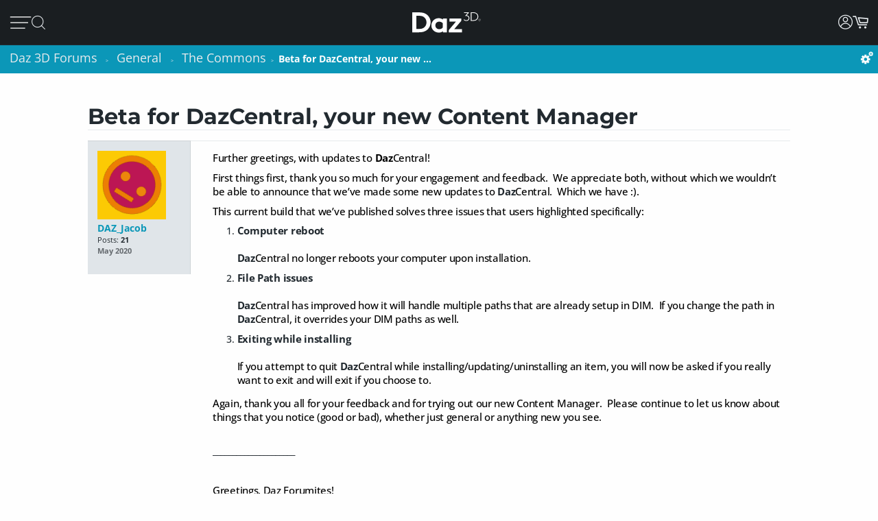

--- FILE ---
content_type: text/html; charset=utf-8
request_url: https://www.daz3d.com/forums/discussion/407131/beta-for-dazcentral-your-new-content-manager
body_size: 29654
content:
<!DOCTYPE html>
<html xmlns="http://www.w3.org/1999/xhtml" xml:lang="en" lang="en">

<head>
    <meta http-equiv="Content-Type" content="text/html; charset=utf-8" />
    
<!-- vanilla head start -->
<title>Beta for DazCentral, your new Content Manager - Daz 3D Forums</title>
<link rel="stylesheet" type="text/css" href="/forums/themes/daz3d/design/style.css?v=1.0" media="all" />
<link rel="stylesheet" type="text/css" href="/forums/plugins/Signatures/design/signature.css?v=1.6.0" media="all" />
<link rel="stylesheet" type="text/css" href="/forums/plugins/LastEdited/design/lastedited.css?v=1.1.1" media="all" />
<link rel="stylesheet" type="text/css" href="/forums/plugins/Ignore/design/ignore.css?v=1.4.0" media="all" />
<link rel="stylesheet" type="text/css" href="/forums/plugins/FileUpload/design/fileupload.css?v=1.8.42" media="all" />
<link rel="stylesheet" type="text/css" href="/forums/plugins/FlairBadges/design/FlairBadges.css?v=1.03" media="all" />
<link rel="stylesheet" type="text/css" href="/forums/plugins/SyntaxHighlighter/design/hybrid.css?v=0.1" media="all" />
<link rel="stylesheet" type="text/css" href="/forums/plugins/jsconnect/design/jsconnect.css?v=1.4.4" media="all" />
<link rel="stylesheet" type="text/css" href="/forums/plugins/jsconnectAutoSignIn/design/jsconnectAuto.css?v=0.1.8b" media="all" />
<link rel="stylesheet" type="text/css" href="/forums/plugins/Flagging/design/flagging.css?v=1.1.1" media="all" />
<link rel="canonical" href="https://www.daz3d.com/forums/discussion/407131/beta-for-dazcentral-your-new-content-manager" />
<meta property="og:type" content="article" />
<meta property="og:site_name" content="Daz 3D Forums" />
<meta property="og:title" itemprop="name" content="Beta for DazCentral, your new Content Manager" />
<meta property="og:url" content="https://www.daz3d.com/forums/discussion/407131/beta-for-dazcentral-your-new-content-manager" />
<meta name="description" property="og:description" itemprop="description" content="Further greetings, with updates to DazCentral!
" />
<script src="/forums/js/library/jquery.js?v=2.1.13p1" type="text/javascript"></script>
<script src="/forums/js/library/jquery-ui-1.8.17.custom.min.js?v=2.1.13p1" type="text/javascript"></script>
<script src="/forums/js/library/jquery.livequery.js?v=2.1.13p1" type="text/javascript"></script>
<script src="/forums/js/library/jquery.form.js?v=2.1.13p1" type="text/javascript"></script>
<script src="/forums/js/library/jquery.popup.js?v=2.1.13p1" type="text/javascript"></script>
<script src="/forums/js/library/jquery.gardenhandleajaxform.js?v=2.1.13p1" type="text/javascript"></script>
<script src="/forums/js/global.js?v=2.1.13p1" type="text/javascript"></script>
<script src="/forums/js/library/jquery.autogrow.js?v=2.1.13p1" type="text/javascript"></script>
<script src="/forums/applications/vanilla/js/discussion.js?v=2.1.13p1" type="text/javascript"></script>
<script src="/forums/applications/vanilla/js/autosave.js?v=2.1.13p1" type="text/javascript"></script>
<script src="/forums/plugins/Ignore/js/ignore.js?v=1.4.0" type="text/javascript"></script>
<script src="/forums/plugins/AuthorSelector/js/jquery.tokeninput.js?v=1.1" type="text/javascript"></script>
<script src="/forums/plugins/AuthorSelector/js/authorselector.js?v=1.1" type="text/javascript"></script>
<script src="/forums/plugins/FileUpload/js/fileupload.js?v=1.8.42" type="text/javascript"></script>
<script src="/forums/plugins/Quotes/js/quotes.js?v=1.6.9" type="text/javascript"></script>
<script src="/forums/themes/daz3d/js/custom.js?v=1.0" type="text/javascript"></script>
<script src="/forums/plugins/SyntaxHighlighter/js/highlight.pack.js?v=0.1" type="text/javascript"></script>
<script src="/forums/plugins/jsconnect/js/jsconnect.js?v=1.4.4" type="text/javascript"></script>
<script src="/forums/plugins/jsconnectAutoSignIn/js/jsconnectAutoDaz.js?v=0.1.8b" type="text/javascript"></script>
<style>.Signature img, .UserSignature img {
   max-height: 100px !important;
}</style><script type="text/javascript">hljs.initHighlightingOnLoad();</script>
<script type="text/javascript">var magento_id = 0;</script>
<script type="text/javascript">
        $(window).on('beforeDazApi', function( ) {
            daz.api.addCall('Sso/auth', { callbackClass: { }, callbackFunc: daz.forum.process_sso, onlyLive: true });
        });
      </script>

<!-- vanilla head end -->

    <meta name="viewport" content="width=device-width, initial-scale=1">
    <meta name="description" content="Daz 3D, 3D Models, 3D Animation, 3D Software">
    <meta name="keywords" content="daz, daz3d, poser, 3D Models, 3D Animation, 3D Software">
    <meta http-equiv="X-UA-Compatible" content="IE=edge">
    <meta name="robots" content="INDEX,FOLLOW,noai, noimageai">
    <meta property="og:title" content="Daz 3D">
    <meta property="og:type" content="website">
<meta property="og:url" content="https://www.daz3d.com/ve">
    <meta property="og:image" content="https://www.daz3d.com/static/images/logo/share.png">
                
        <meta property="og:image:alt" content="Daz 3D">
    <meta property="og:description" content="Daz 3D, 3D Models, 3D Animation, 3D Software">
    <meta property="og:site_name" content="Daz 3D">

    <link rel="icon" href="/static/images/favicon.ico" type="image/x-icon">
    <link rel="shortcut icon" href="/static/images/favicon.ico" type="image/x-icon">

    <script>
  // configure sentryOnLoad before adding the loader script
  window.sentryOnLoad = function () {
    Sentry.init({
      environment: 'production',
      sampleRate: 0.1,
      replaysSessionSampleRate: 0, // this and replaysOnErrorSampleRate must both be set to 0 for manual control
      replaysOnErrorSampleRate: 0.1,
      denyUrls: [
        // block errors from browser extensions
        /extensions\//i,
        /^chrome-extension:\/\//,
      ],
      tracesSampler: (samplingContext) => {
        if (samplingContext.transactionContext.name === 'CriticalTransaction') {
          return 1.0; // always capture critical transactions
        }
        return 0.1; // sample 10% of other transactions
      },
      beforeSend(event) {
        const pageScoped = true;
        if (!pageScoped) return event;

        const currPathname = window.location.pathname;
        const pageWhitelist = [
          '/shop',
          '/subscription/membership'
        ];

        return pageWhitelist.some(pathname => currPathname.startsWith(pathname))
          ? event
          : null;
      },
      beforeSendTransaction(transaction) {
        // drop transactions from bots
        if (transaction.tags && transaction.tags['user-agent'].includes('bot')) {
          return null; // drop this transaction
        }

        return transaction;
      }
    });
  };
</script>

<script src="https://js.sentry-cdn.com/f0d347d3a96fe344657244ea6ea21381.min.js" crossorigin="anonymous"></script>

    <!--[if lt IE 7]>
<script type="text/javascript">
//<![CDATA[
    var BLANK_URL = '/js/blank.html';
    var BLANK_IMG = '/js/spacer.gif';
//]]>
</script>
<![endif]-->

    <link rel="stylesheet" href="/groups/design-e37545aec918440fe93245f4477674a0.css" about="0">
    <link rel="stylesheet" href="/groups/forum-7d39efc597c0af618173f4f8f97fa123.css" about="1">
    <link rel="stylesheet" href="/groups/product_zoom-5de5dd875434871413473d85f684dcfc.css" about="2">


    <style>
    :root{
    --bg:#1e2226;
    --panel:#333738;
    --panel-2:#3f4243;
    --mint:#00e4bb;
    --mint-2:#6adbb5;
    --text:#e9f1ee;
    --muted:#bfc7c4;
    --stroke:#8f9a96;
    --outline:#8cf0cd;
  }

  /* page */
  .daz-btn {
    font-weight: 700;
    font-size: .888rem;
    text-transform: uppercase;
    letter-spacing: 2px;
    cursor: pointer;
    transition: 0.05s all cubic-bezier(0.25, 0.46, 0.45, 0.94);
    position: relative;
    z-index: 2;
    white-space: nowrap;
    padding: .5rem 1.75rem;
    border: 2px solid;
    border-image-slice: 2;
    border-width: 1px;
    text-decoration: none;
    color: #1A1E21;
    display: block;
    text-align: center;
    width: fit-content;
    font-family: Arial, Helvetica, sans-serif;
}

.btn-secondary {
    background: linear-gradient(90deg, #fcad3f, #e2a754);
    border-image-source: linear-gradient(90deg, #e2a754, #fcad3f);
}

  /* panel */

  .force_white {
    color: #FFFFFF !important;
  }
  .ai-box{
    width: 95%;
    position:relative;
    border:2px solid var(--mint);
    border-radius:10px;
    padding:24px;
    background:transparent;
    margin: 20px 0 10px 30px;
  }

  .ai-box-mobile {
    width: 97%;
    position:relative;
    border:2px solid var(--mint);
    border-radius:10px;
    padding:24px;
    background:transparent;
    margin: 20px 0 10px 10px;
  }

  /* title chip */
  .ai-title{
    position:absolute;
    top:-14px; left:16px;
    padding:0 8px;
    background:var(--bg);
    color:var(--mint);
    font-weight:700;
    letter-spacing:.12em;
    font-size:14px;
  }

  /* close X */
  .ai-close{
    position:absolute;
    top:10px; right:12px;
    border:0; 
    background:none; 
    color:var(--mint);
    font-weight:900; 
    cursor:pointer; 
    line-height:1;
    font-size:18px;
  }

  .ai-clear-img {
    border:0; 
    background:none; 
    color:var(--mint);
    font-weight:900; 
    cursor:pointer; 
    line-height:1;
    font-size:18px;
  }

  /* textarea */
  .query{
    width:98%;
    background:var(--panel);
    color:var(--text);
    border:2px solid var(--stroke);
    border-radius:10px;
    box-sizing:border-box;
    outline:none;
    resize:vertical;
  }
  .query::placeholder{
    color:var(--muted);
    font-weight:800;
    letter-spacing:.03em;
  }
  .query:focus{
    border-color:var(--outline);
    box-shadow:0 0 0 2px color-mix(in srgb, var(--mint) 35%, transparent);
  }

  /* bottom row */
  .row{
    margin-top:14px;
    display:flex;
    gap:18px;
    align-items:center;
  }

  /* faux drop zone + checkbox */
  .picker{
    display:flex; align-items:center; gap:12px;
  }
  .picker input[type="checkbox"]{
    width:22px; height:22px; accent-color:var(--mint);
    cursor:pointer;
    margin: 10px 10px 0 0;
  }

  .dropzone{
    position:relative;
    min-width:360px;
    padding: 3px 0 0 10px;
    background:var(--panel);
    border:2px solid var(--stroke);
    border-radius:10px;
    box-sizing:border-box;
    cursor:pointer;
    display: flex;
    align-items: center;
    min-height: 3.5rem
  }
  .dropzone strong{
    display:block;
  }
  .dropzone small{
    color:var(--muted);
  }
  .dropzone:focus-within,
  .dropzone:hover{
    border-color:var(--outline);
  }
  .dropzone input[type="file"]{
    position:absolute; inset:0; opacity:0; cursor:pointer;
  }

  /* search button */
  .ai_btn{
    margin-left:auto;
    border:0;
    background:var(--mint);
    color:#134438;
    font-weight:800;
    letter-spacing:.12em;
    padding:14px 28px;
    border-radius:12px;
    cursor:pointer;
  }
  .ai_btn:hover{ background:var(--mint-2); }

  .ai_search_btn {
    font-size: 12px;
  }

  .ai_sa a {
    font-size: 11px !important;
    color: #000000 !important;
  }

  /* ====== OVERRIDE: show MOBILE at 1024px and below, DESKTOP above ====== */
    @media screen and (max-width: 1298px) {
        body > .wrapper > .page > .header .desktop-nav { display: none !important; }
        body > .wrapper > .page > .header .mobile-nav  { display: block !important; }
    }
    @media screen and (min-width: 1299px) {
        body > .wrapper > .page > .header .desktop-nav { display: block !important; }
        body > .wrapper > .page > .header .mobile-nav  { display: none !important; }
    }

  /* responsiveness */
  @media (max-width:820px){
    .row{ flex-direction:column; align-items:stretch; }
    .ai_btn{ margin-left:0; width:100%; }
    .dropzone{ min-width:0; }
  }
        @keyframes spinner {
            0% {
                transform: translateY(-50%) rotate(0deg);
            }

            100% {
                transform: translateY(-50%) rotate(360deg);
            }
        }

        .spinner::after {
            animation: 1.5s linear infinite spinner;
            animation-play-state: inherit;
            border: solid 3px #cfd0d1;
            border-bottom-color: #1c87c9;
            border-radius: 50%;
            content: "";
            height: 20px;
            width: 20px;
            display: inline-flex;
            flex-direction: column;
            padding-bottom: 5px;
        }
    </style>
    <script src="/groups/core-c9f5dd40f249611c2706ff1d94768059.js"></script>

    <style>
    :root{
    --bg:#1e2226;
    --panel:#333738;
    --panel-2:#3f4243;
    --mint:#00e4bb;
    --mint-2:#6adbb5;
    --text:#e9f1ee;
    --muted:#bfc7c4;
    --stroke:#8f9a96;
    --outline:#8cf0cd;
  }

  /* page */
  .daz-btn {
    font-weight: 700;
    font-size: .888rem;
    text-transform: uppercase;
    letter-spacing: 2px;
    cursor: pointer;
    transition: 0.05s all cubic-bezier(0.25, 0.46, 0.45, 0.94);
    position: relative;
    z-index: 2;
    white-space: nowrap;
    padding: .5rem 1.75rem;
    border: 2px solid;
    border-image-slice: 2;
    border-width: 1px;
    text-decoration: none;
    color: #1A1E21;
    display: block;
    text-align: center;
    width: fit-content;
    font-family: Arial, Helvetica, sans-serif;
}

.btn-secondary {
    background: linear-gradient(90deg, #fcad3f, #e2a754);
    border-image-source: linear-gradient(90deg, #e2a754, #fcad3f);
}

  /* panel */

  .force_white {
    color: #FFFFFF !important;
  }
  .ai-box{
    width: 95%;
    position:relative;
    border:2px solid var(--mint);
    border-radius:10px;
    padding:24px;
    background:transparent;
    margin: 20px 0 10px 30px;
  }

  .ai-box-mobile {
    width: 97%;
    position:relative;
    border:2px solid var(--mint);
    border-radius:10px;
    padding:24px;
    background:transparent;
    margin: 20px 0 10px 10px;
  }

  /* title chip */
  .ai-title{
    position:absolute;
    top:-14px; left:16px;
    padding:0 8px;
    background:var(--bg);
    color:var(--mint);
    font-weight:700;
    letter-spacing:.12em;
    font-size:14px;
  }

  /* close X */
  .ai-close{
    position:absolute;
    top:10px; right:12px;
    border:0; 
    background:none; 
    color:var(--mint);
    font-weight:900; 
    cursor:pointer; 
    line-height:1;
    font-size:18px;
  }

  .ai-clear-img {
    border:0; 
    background:none; 
    color:var(--mint);
    font-weight:900; 
    cursor:pointer; 
    line-height:1;
    font-size:18px;
  }

  /* textarea */
  .query{
    width:98%;
    background:var(--panel);
    color:var(--text);
    border:2px solid var(--stroke);
    border-radius:10px;
    box-sizing:border-box;
    outline:none;
    resize:vertical;
  }
  .query::placeholder{
    color:var(--muted);
    font-weight:800;
    letter-spacing:.03em;
  }
  .query:focus{
    border-color:var(--outline);
    box-shadow:0 0 0 2px color-mix(in srgb, var(--mint) 35%, transparent);
  }

  /* bottom row */
  .row{
    margin-top:14px;
    display:flex;
    gap:18px;
    align-items:center;
  }

  /* faux drop zone + checkbox */
  .picker{
    display:flex; align-items:center; gap:12px;
  }
  .picker input[type="checkbox"]{
    width:22px; height:22px; accent-color:var(--mint);
    cursor:pointer;
    margin: 10px 10px 0 0;
  }

  .dropzone{
    position:relative;
    min-width:360px;
    padding: 3px 0 0 10px;
    background:var(--panel);
    border:2px solid var(--stroke);
    border-radius:10px;
    box-sizing:border-box;
    cursor:pointer;
    display: flex;
    align-items: center;
    min-height: 3.5rem
  }
  .dropzone strong{
    display:block;
  }
  .dropzone small{
    color:var(--muted);
  }
  .dropzone:focus-within,
  .dropzone:hover{
    border-color:var(--outline);
  }
  .dropzone input[type="file"]{
    position:absolute; inset:0; opacity:0; cursor:pointer;
  }

  /* search button */
  .ai_btn{
    margin-left:auto;
    border:0;
    background:var(--mint);
    color:#134438;
    font-weight:800;
    letter-spacing:.12em;
    padding:14px 28px;
    border-radius:12px;
    cursor:pointer;
  }
  .ai_btn:hover{ background:var(--mint-2); }

  .ai_search_btn {
    font-size: 12px;
  }

  .ai_sa a {
    font-size: 11px !important;
    color: #000000 !important;
  }

  /* ====== OVERRIDE: show MOBILE at 1024px and below, DESKTOP above ====== */
    @media screen and (max-width: 1298px) {
        body > .wrapper > .page > .header .desktop-nav { display: none !important; }
        body > .wrapper > .page > .header .mobile-nav  { display: block !important; }
    }
    @media screen and (min-width: 1299px) {
        body > .wrapper > .page > .header .desktop-nav { display: block !important; }
        body > .wrapper > .page > .header .mobile-nav  { display: none !important; }
    }

  /* responsiveness */
  @media (max-width:820px){
    .row{ flex-direction:column; align-items:stretch; }
    .ai_btn{ margin-left:0; width:100%; }
    .dropzone{ min-width:0; }
  }
        @keyframes spinner {
            0% {
                transform: translateY(-50%) rotate(0deg);
            }

            100% {
                transform: translateY(-50%) rotate(360deg);
            }
        }

        .spinner::after {
            animation: 1.5s linear infinite spinner;
            animation-play-state: inherit;
            border: solid 3px #cfd0d1;
            border-bottom-color: #1c87c9;
            border-radius: 50%;
            content: "";
            height: 20px;
            width: 20px;
            display: inline-flex;
            flex-direction: column;
            padding-bottom: 5px;
        }
    </style>
    <script src="/groups/zoom-e08bcb0d067e7f60045f40e697bfffbc.js"></script>

    <style>
    :root{
    --bg:#1e2226;
    --panel:#333738;
    --panel-2:#3f4243;
    --mint:#00e4bb;
    --mint-2:#6adbb5;
    --text:#e9f1ee;
    --muted:#bfc7c4;
    --stroke:#8f9a96;
    --outline:#8cf0cd;
  }

  /* page */
  .daz-btn {
    font-weight: 700;
    font-size: .888rem;
    text-transform: uppercase;
    letter-spacing: 2px;
    cursor: pointer;
    transition: 0.05s all cubic-bezier(0.25, 0.46, 0.45, 0.94);
    position: relative;
    z-index: 2;
    white-space: nowrap;
    padding: .5rem 1.75rem;
    border: 2px solid;
    border-image-slice: 2;
    border-width: 1px;
    text-decoration: none;
    color: #1A1E21;
    display: block;
    text-align: center;
    width: fit-content;
    font-family: Arial, Helvetica, sans-serif;
}

.btn-secondary {
    background: linear-gradient(90deg, #fcad3f, #e2a754);
    border-image-source: linear-gradient(90deg, #e2a754, #fcad3f);
}

  /* panel */

  .force_white {
    color: #FFFFFF !important;
  }
  .ai-box{
    width: 95%;
    position:relative;
    border:2px solid var(--mint);
    border-radius:10px;
    padding:24px;
    background:transparent;
    margin: 20px 0 10px 30px;
  }

  .ai-box-mobile {
    width: 97%;
    position:relative;
    border:2px solid var(--mint);
    border-radius:10px;
    padding:24px;
    background:transparent;
    margin: 20px 0 10px 10px;
  }

  /* title chip */
  .ai-title{
    position:absolute;
    top:-14px; left:16px;
    padding:0 8px;
    background:var(--bg);
    color:var(--mint);
    font-weight:700;
    letter-spacing:.12em;
    font-size:14px;
  }

  /* close X */
  .ai-close{
    position:absolute;
    top:10px; right:12px;
    border:0; 
    background:none; 
    color:var(--mint);
    font-weight:900; 
    cursor:pointer; 
    line-height:1;
    font-size:18px;
  }

  .ai-clear-img {
    border:0; 
    background:none; 
    color:var(--mint);
    font-weight:900; 
    cursor:pointer; 
    line-height:1;
    font-size:18px;
  }

  /* textarea */
  .query{
    width:98%;
    background:var(--panel);
    color:var(--text);
    border:2px solid var(--stroke);
    border-radius:10px;
    box-sizing:border-box;
    outline:none;
    resize:vertical;
  }
  .query::placeholder{
    color:var(--muted);
    font-weight:800;
    letter-spacing:.03em;
  }
  .query:focus{
    border-color:var(--outline);
    box-shadow:0 0 0 2px color-mix(in srgb, var(--mint) 35%, transparent);
  }

  /* bottom row */
  .row{
    margin-top:14px;
    display:flex;
    gap:18px;
    align-items:center;
  }

  /* faux drop zone + checkbox */
  .picker{
    display:flex; align-items:center; gap:12px;
  }
  .picker input[type="checkbox"]{
    width:22px; height:22px; accent-color:var(--mint);
    cursor:pointer;
    margin: 10px 10px 0 0;
  }

  .dropzone{
    position:relative;
    min-width:360px;
    padding: 3px 0 0 10px;
    background:var(--panel);
    border:2px solid var(--stroke);
    border-radius:10px;
    box-sizing:border-box;
    cursor:pointer;
    display: flex;
    align-items: center;
    min-height: 3.5rem
  }
  .dropzone strong{
    display:block;
  }
  .dropzone small{
    color:var(--muted);
  }
  .dropzone:focus-within,
  .dropzone:hover{
    border-color:var(--outline);
  }
  .dropzone input[type="file"]{
    position:absolute; inset:0; opacity:0; cursor:pointer;
  }

  /* search button */
  .ai_btn{
    margin-left:auto;
    border:0;
    background:var(--mint);
    color:#134438;
    font-weight:800;
    letter-spacing:.12em;
    padding:14px 28px;
    border-radius:12px;
    cursor:pointer;
  }
  .ai_btn:hover{ background:var(--mint-2); }

  .ai_search_btn {
    font-size: 12px;
  }

  .ai_sa a {
    font-size: 11px !important;
    color: #000000 !important;
  }

  /* ====== OVERRIDE: show MOBILE at 1024px and below, DESKTOP above ====== */
    @media screen and (max-width: 1298px) {
        body > .wrapper > .page > .header .desktop-nav { display: none !important; }
        body > .wrapper > .page > .header .mobile-nav  { display: block !important; }
    }
    @media screen and (min-width: 1299px) {
        body > .wrapper > .page > .header .desktop-nav { display: block !important; }
        body > .wrapper > .page > .header .mobile-nav  { display: none !important; }
    }

  /* responsiveness */
  @media (max-width:820px){
    .row{ flex-direction:column; align-items:stretch; }
    .ai_btn{ margin-left:0; width:100%; }
    .dropzone{ min-width:0; }
  }
        @keyframes spinner {
            0% {
                transform: translateY(-50%) rotate(0deg);
            }

            100% {
                transform: translateY(-50%) rotate(360deg);
            }
        }

        .spinner::after {
            animation: 1.5s linear infinite spinner;
            animation-play-state: inherit;
            border: solid 3px #cfd0d1;
            border-bottom-color: #1c87c9;
            border-radius: 50%;
            content: "";
            height: 20px;
            width: 20px;
            display: inline-flex;
            flex-direction: column;
            padding-bottom: 5px;
        }
    </style>
    <script src="/groups/vanilla-ac88c3bddd4bd948bda2d536f6fe48a6.js"></script>

    

    

    <link rel="canonical" href="https://www.daz3d.com/ve">

    <script>

    //#region Advance Search image section
    const MAX = 2000;
    let resizedFile = null;

    async function blobToDataURL(blob) {
        return new Promise((resolve, reject) => {
            const r = new FileReader();
            r.onload = () => resolve(r.result);           // e.g. "[data-uri]..."
            r.onerror = reject;
            r.readAsDataURL(blob);
        });
    }

    function decodeImage(file) {
        if ('createImageBitmap' in window) return createImageBitmap(file);
            return new Promise((res, rej) => {
                const img = new Image();
                img.onload = () => res(img);
                img.onerror = rej;
                img.src = URL.createObjectURL(file);
            });
        }

        function pickMime(inType){
            // keep PNG/WebP as-is; otherwise JPEG
            return /^image\/(png|webp)$/i.test(inType) ? inType : 'image/jpeg';
        }

        async function fitInsideMax(file, max=2000, quality=0.92){
            const img = await decodeImage(file);
            const { width, height } = img;

            if (width <= max && height <= max) return file; // already small enough

            const scale = Math.min(max / width, max / height);
            const w = Math.round(width * scale);
            const h = Math.round(height * scale);

            const canvas = document.createElement('canvas');
            canvas.width = w; canvas.height = h;
            const ctx = canvas.getContext('2d');
            ctx.imageSmoothingEnabled = true;
            ctx.imageSmoothingQuality = 'high';
            ctx.drawImage(img, 0, 0, w, h);

            const type = pickMime(file.type);
            const blob = await new Promise(r => canvas.toBlob(r, type, quality));
            return new File([blob], rename(file.name, type, `${w}x${h}`), { type });
        }

        function rename(name, mime, suffix){
            const ext = mime === 'image/png' ? '.png' : mime === 'image/webp' ? '.webp' : '.jpg';
            return (name.replace(/\.[^.]+$/, '') + '-' + suffix + ext);
        }
        //#endregion Advance Search image section


        if (!daz) { var daz = {}; };
        daz.api = new DazApi()

        $(function() {
            $('#imgInput, #imgInput2').on('change', async function () {
                const file = this.files && this.files[0];
                if (!file) return;

                // resize
                resizedFile = await fitInsideMax(file, MAX);

                // preview (optional)
                $(".selected_img").text(resizedFile.name);
            });
            // HEADER NAVIGATION BEGIN

            const navAnimationSpeed = 240;

            // DESKTOP JS BEGIN

            $('div.header .desktop-nav .hovermenu-container').each(function() {
                const $triggerAnchor = $(this).closest('.hovermenu-trigger').find('.top-level-cat');

                $(this).hover(function() {
                    $triggerAnchor.toggleClass('active');
                })
            });

            $('div.header .desktop-nav .search-form-submit').on('click', function(evt) {
                evt.stopPropagation();
                $('div.header .desktop-nav form.nav-search').submit();
            });

            $('div.header .right-nav').find('.daz-toggler').each(function() {
                $(this).on('click', closeSliderMenu);
            })

            $(".ai-clear-img").click(function() {
                const fileInput1 = document.getElementById('imgInput');
                const fileInput2 = document.getElementById('imgInput2');

                // clear it
                $(".selected_img").text("Add image")
                fileInput1.value = null;
                fileInput2.value = null;
                fileInput1.value = '';
                fileInput2.value = '';
                resizedFile = null;
            })

            $(".ai_btn_search").on('click', async function (e) {
                e.preventDefault();
                const searchTxt = $(".ai_search_txt").val();

                // Build a form and submit it
                const form = document.createElement('form');
                form.action = 'https://www.daz3d.com/catalogsearch/ai/search';
                form.method = 'POST';                

                if (resizedFile) {
                    const dataURL = await blobToDataURL(resizedFile);
                    const base64 = dataURL.split(',')[1]; // "raw" base64 without "data:...;base64,"

                    form.enctype = 'application/x-www-form-urlencoded';

                    // Add the base64 as a hidden field named "image"
                    const imgInput = document.createElement('input');
                    imgInput.type = 'hidden';
                    imgInput.name = 'image';
                    imgInput.value = base64;
                    form.appendChild(imgInput);
                }
                
                if(searchTxt != '') {
                    localStorage.setItem('searchAttribution', "AI Search");
                    const txtInput = document.createElement('input');
                    txtInput.type = 'hidden';
                    txtInput.name = 'q';                       
                    txtInput.value = searchTxt;
                    form.appendChild(txtInput);
                }

                document.body.appendChild(form);
                form.requestSubmit();
                form.remove();
            })

            $('#AiSearchBtn, .ai-close, .ai_sa').on('click', function(event) {
                event.preventDefault();
                $(".ai-box").toggleClass('hide');
                $(".ai-box-mobile").toggleClass('hide');
            });

            // DESKTOP JS END
            // MOBILE JS BEGIN

            $('div.header .site-slider-menu .close-slider-menu').on('click', function(event) {
                event.preventDefault();
                closeSliderMenu();
            });

            $('div.header .site-slider-menu .top-level .search-form-submit').on('click', function(evt) {
                evt.stopPropagation();
                $('div.header .site-slider-menu .top-level form.nav-search').submit();
            });

            $('div.header .slidermenu-trigger').on('click', function(event) {
                event.preventDefault();

                $('body > .wrapper > .main').addClass('unfocus');
                $('div.header .site-slider-menu').removeClass('closed');

                // prevent body scrolling when slider menu open
                // get the scroll distance at the time the modal was opened
                const scrollDistance = $(window).scrollTop();

                // pull the top of the body up by that amount
                $('body').attr('data-modal', 'true');
                $('body').css('top', scrollDistance * -1);

                // clicking off menu also closes menu
                $('body').on('click', handleSliderMenuOffClick)
            });

            function handleSliderMenuOffClick(evt) {
                const $clickTarget = $(evt.target);

                if (
                    !$clickTarget.closest('.site-slider-menu')[0]
                    && !$clickTarget.closest('.slidermenu-trigger')[0]
                ) {
                    closeSliderMenu();
                }
            }

            $('div.header .site-slider-menu .subnav-trigger').on('click', function(event) {
                event.preventDefault();

                const target = $(this).attr('data-subnav');
                const $targetEl = $(`div.header .site-slider-menu .subnav[data-subnavid=${target}]`);

                // closing subnav by clicking open subnav header?
                if (!$(this).hasClass('closed')) {
                    $(this).addClass('closed');
                    $targetEl.addClass('closed');
                    return;
                }

                const delayOpen = !!$('div.header .site-slider-menu .subnav:not(.closed)')[0] && $(this).hasClass('closed')

                $('div.header .site-slider-menu .subnav-trigger').addClass('closed');
                $('div.header .site-slider-menu .subnav').addClass('closed');

                setTimeout(() => {
                    $(this).removeClass('closed');
                    $targetEl.removeClass('closed');
                }, delayOpen ? (navAnimationSpeed / 2) : 0)
            });

            $('div.header .mobile-nav .activate-search-m').on('click', function() {
                // focus search on input field
                $('div.header .mobile-nav .search').focus();
            })

            // MOBILE JS END
            // SHARED JS BEGIN

            function closeHoverMenus($triggerElement) {
                $('div.header .desktop-nav .hovermenu-trigger .top-level-cat').removeClass('active');
                $('div.header .desktop-nav .hovermenu-container').fadeOut(navAnimationSpeed / 2);
            }

            function closeSliderMenu(scrollPosition) {
                $('body > .wrapper > .main').removeClass('unfocus');
                $('body').off('click', handleSliderMenuOffClick)

                const menuIsOpen = !$('div.header .site-slider-menu').hasClass('closed');

                $('div.header .site-slider-menu').addClass('closed');

                if (menuIsOpen) {
                    // re-enable body scrolling
                    const scrollDistance = scrollPosition || parseFloat($('body').css('top')) * -1;

                    $('body').removeAttr('data-modal').css('top', 'unset');
                    $(window).scrollTop(scrollDistance);

                    // to avoid weird animation combinations, let's close subnavs/nested menus AFTER the menu has slid out of the window
                    window.setTimeout(function() {
                        $('div.header .site-slider-menu .subnav-trigger, div.header .site-slider-menu .subnav[data-subnavid]').addClass('closed');
                        $('div.header .site-slider-menu .subnav[data-subnavid]').find('.nested-nav-container .nested-nav-outer').removeClass('active').css('maxHeight', '');
                    }, navAnimationSpeed);
                }
            }

            function updateLoggedInStatus() {
                // get logged in status and conditionally update auth elements
                if (daz?.api) daz.api.addCall("User/info", { callbackClass: this, callbackFunc: (callData, data, isCache) => {
                    const loggedIn = data.customerId > 0;

                    if (loggedIn) {
                        $('div.header .desktop-nav .account').addClass('valid');
                        $('div.header .mobile-nav .account.daz-toggler').addClass('valid');
                    } else {
                        $('div.header .desktop-nav .account').removeClass('valid');
                        $('div.header .mobile-nav .account.daz-toggler').removeClass('valid');
                    }
                }, onlyOnce: false });
            }

            let savedView;
            function windowResizeCleanup() {
                const currentView = $(`div.header .mobile-nav`).is(':visible') ? 'mobile' : 'desktop';
                let viewChanged = false;

                if (
                    (currentView === 'desktop' && savedView !== 'desktop')
                    || (currentView === 'mobile' && savedView !== 'mobile')
                ) {
                    viewChanged = true;
                }

                if (viewChanged) {
                    if (savedView) {
                        // $('#user-notifs-dd').fadeOut();
                        closeSliderMenu($(window).scrollTop());
                        closeHoverMenus();
                    }

                    savedView = currentView;
                }
            }

            windowResizeCleanup();
            $(window).resize(windowResizeCleanup);
            updateLoggedInStatus();

            // SHARED JS END
            // HEADER NAVIGATION END
        })
    </script>
</head>

<body class="cms-index-index cms-home">
    <div class="wrapper">
        <noscript>
            <div class="global-site-notice noscript">
                <div class="notice-inner">
                    <p>
                        <strong>JavaScript seems to be disabled in your browser.</strong><br>
                        You must have JavaScript enabled in your browser to utilize the functionality of this website.
                    </p>
                </div>
            </div>
        </noscript>

        <script>
            const handleLoginFormSubmit = (e) => {
                e.preventDefault()

                const loginForm = e.target
                const spinner = loginForm.querySelector('.spinner')
                $(spinner).css('visibility', 'visible');

                // Retain the URL encoding the form uses, and send it to the login endpoint
                $.post($(loginForm).attr("action"), $(e.target).serialize(), function(data) {
                    if (data.error) {
                        daz.api.displayErrors([data.error]);
                    } else if (data.redir_url) {
                        localStorage.removeItem("Popups")
                        // Special case handling if data.redir_url == "previous" then use the browser history API to go back
                        if (data.redir_url == "previous") {
                            window.history.back()
                        } else {
                            window.location.href = data.redir_url
                        }
                    } else {
                        window.location.reload()
                    }
                }).fail(function(data) {
                    // Redirecting due to 403 from Cloudflare for Captcha
                    if (data.status === 403) {
                        window.location.href = "/customer/account/loginPost"
                    } else {
                        console.log(data)
                    }
                }).always(function() {
                    // Hide the spinner
                    $(spinner).css('visibility', 'hidden');
                })
            }

            $(document).ready(function() {
                var popups = JSON.parse(localStorage.getItem("Popups"))
                // Add an event listener to accountDrop which fires when the element receives content
                // Using this because the dropdown login-form is loaded via CMS and loads twice after the main page load
                let dropdownLoginObserver = new MutationObserver(function(mutations) {
                    mutations.forEach(function(mutation) {
                        // There may be two login forms with the same id
                        let loginForms = document.querySelectorAll('#login-form');
                        Array.from(loginForms).forEach(loginForm => {
                            if (popups) {
                                if (!loginForm.querySelector("input[name='popupEmail']")) {
                                    if (popups.popupEmail) {
                                        let popupEmailInput = $("<input type='hidden' name='popupEmail' value='" + popups.popupEmail + "' />")
                                        $(loginForm).append(popupEmailInput)
                                    }
                                    if (popups.popupSMS) {
                                        let popupSMSInput = $("<input type='hidden' name='popupSMS' value='" + popups.popupSMS + "' />")
                                        $(loginForm).append(popupSMSInput)
                                    }
                                }
                            }

                            // Add an submit listener to the loginForm if it doesn't already have one
                            if (!loginForm.hasAttribute("data-has-submit-listener")) {
                                loginForm.addEventListener("submit", handleLoginFormSubmit)
                                loginForm.setAttribute("data-has-submit-listener", true)
                            }
                        })
                    })
                })

                let accountDrop = document.querySelector("#account_drop");
                dropdownLoginObserver.observe(accountDrop, { childList: true });
            })
        </script>

        <div class="page">
            <div class="headerbanner">
                <div></div>
            </div>

            <div class="header">
                <nav class="desktop-nav bs5-d-none bs5-d-lg-block">
                    <div class="main-nav">
                        <ul class="left-nav">
                            <li class="logo">
                                <a class="logo-url" href="/">
                                    <img class="daz-logo" src="/static/images/daz3d.svg" alt="Daz 3D">
                                </a>
                            </li>

                            <li>
                                <div>
                                    <a href="/shop" class="top-level-cat">
                                        Shop
                                    </a>
                                </div>
                            </li>

                            <li class="hovermenu-trigger">
                                <div>
                                    <a href="/technology/" class="top-level-cat">
                                        3D Software
                                    </a>
                                </div>

                                <div class="hovermenu-container">
                                    <ul class="hovermenu">
                                        <li>
                                            <a href="/daz-studio-premier" class="hovermenu-item">Daz Studio Premier</a>
                                        </li>
                                        <li>
                                            <a href="/technology/" class="hovermenu-item">Daz Studio</a>
                                        </li>
                                        <li>
                                            <a href="/install-manager-info" class="hovermenu-item">Install Manager</a>
                                        </li>
                                        <li class="nav-item-divider">
                                            <span class="divider-label">Partnerships</span>
                                        </li>
                                        <li>
                                            <a href="/ai-training-data" class="hovermenu-item">AI Training data</a>
                                        </li>
                                        <li class="nav-item-divider">
                                            <span class="divider-label">Exporters</span>
                                        </li>
                                        <li>
                                            <a href="/daz-to-roblox" class="hovermenu-item">Daz to Roblox</a>
                                        </li>
                                        <li>
                                            <a href="/maya-bridge" class="hovermenu-item">Daz to Maya</a>
                                        </li>
                                        <li>
                                            <a href="/blender-bridge" class="hovermenu-item">Daz to Blender</a>
                                        </li>
                                        <li>
                                            <a href="/unreal-bridge" class="hovermenu-item">Daz to Unreal</a>
                                        </li>
                                        <li>
                                            <a href="/unity-bridge" class="hovermenu-item">Daz to Unity</a>
                                        </li>
                                        <li>
                                            <a href="/3ds-max-bridge" class="hovermenu-item">Daz to 3ds Max</a>
                                        </li>
                                        <li>
                                            <a href="/cinema-4d-bridge" class="hovermenu-item">Daz to Cinema 4D</a>
                                        </li>
                                    </ul>
                                </div>
                            </li>

                            <li class="hovermenu-trigger">
                                <div>
                                    <a href="/shop" class="top-level-cat">
                                        3D Models
                                    </a>
                                </div>

                                <div class="hovermenu-container">
                                    <ul class="hovermenu">
                                        <li>
                                            <a href="/introducing-genesis-9" class="hovermenu-item">Genesis 9</a>
                                        </li>
                                        <li>
                                            <a href="/genesis-8-1" class="hovermenu-item">Genesis 8.1</a>
                                        </li>
                                        <li>
                                            <a href="/free-3d-models" class="hovermenu-item">Free 3D Models</a>
                                        </li>
                                    </ul>
                                </div>
                            </li>

                            <li class="hovermenu-trigger">
                                <div>
                                    <a href="/our-community" class="top-level-cat">
                                        Community
                                    </a>
                                </div>

                                <div class="hovermenu-container">
                                    <ul class="hovermenu">
                                        <li>
                                            <a href="/gallery/" class="hovermenu-item">Gallery</a>
                                        </li>
                                        <li>
                                            <a href="/forums/" class="hovermenu-item">Forums</a>
                                        </li>
                                        <li>
                                            <a href="/blog/" class="hovermenu-item">Blog</a>
                                        </li>
                                        <li>
                                            <a href="/press-room" class="hovermenu-item">Press</a>
                                        </li>
                                        <li>
                                            <a href="/help/" class="hovermenu-item">Help</a>
                                        </li>
                                    </ul>
                                </div>
                            </li>

                            <li class="hovermenu-trigger">
                                <div>
                                    <a href="/memberships" class="top-level-cat">
                                        Memberships
                                    </a>
                                </div>

                                <div class="hovermenu-container">
                                    <ul class="hovermenu">
                                        <li>
                                            <a href="/daz-premier" class="hovermenu-item">Daz Premier</a>
                                        </li>
                                        <li>
                                            <a href="/daz-plus" class="hovermenu-item">Daz Plus</a>
                                        </li>
                                        <li>
                                            <a href="/daz-base" class="hovermenu-item">Daz Base</a>
                                        </li>
                                        <li class="nav-item-divider">
                                        <li>
                                            <a href="/memberships" class="hovermenu-item">Compare</a>
                                        </li>
                                    </ul>
                                </div>
                            </li>
                        </ul>

                        <ul class="right-nav">
                            <!-- <li>
                                <button id="AiSearchBtn" class="ai_search_btn daz-btn btn-secondary bs5-mt-5 bs5-mb-5 bs5-mx-auto">AI Search Beta</button>
                            </li> -->
                            <li class="search-input-container">
                                <form class="nav-search search_mini_form" action="/catalogsearch/result">
                                    <input class="nav-search-input" type="text" placeholder="Search Store" name="q">
                                    <i class="fd fd-mag-thin search-form-submit"></i>
                                </form>
                            </li>



                            <li class="download-studio">
                                <div>
                                    <a href="/get_studio/">Download Studio <i class="fd fd-arrow-down-thin"></i></a>
                                </div>
                            </li>

                            <li class="user-action-links">
                                <ul>
                                    <li class="account">
                                        <a href="javascript:;" class="daz-toggler" data-toggleelem="#account_drop" data-togglegroup="topbar"><i class="fd fd-account" style="font-size:1.25rem"></i></a>
                                    </li>

                                    <li class="site-notifs" style="display: none;">
                                        <a href="javascript:;" class="site-notifs-container daz-toggler" data-toggleelem="#user-notifs-dd" data-togglegroup="topbar">
                                            <i class="fd fd-bell site-notifs-icon"></i>
                                            <span class="site-notifs-cnt badge" style="display: none;"></span>
                                        </a>
                                    </li>

                                    <li class="cart_btn static-placeholder" data-apitemplate="shoppingCartIndicator" data-apicall="Cart/contents">
                                        <a href="javascript:" class="js-gotocart cart_btn_content">
                                            <i class="fd fd-cart-empty"></i>
                                        </a>
                                    </li>
                                </ul>
                            </li>
                        </ul>
                    </div>
                    <div class="ai-box hide" role="search" aria-labelledby="ai-title">
                        <div id="ai-title" class="ai-title">ADVANCED SEARCH</div>
                        <button class="ai-close" aria-label="Close">✕</button>

                        <textarea id="AdvanceSearchTxtBox" class="query ai_search_txt" placeholder="Product name, SKU, or description"></textarea>

                        <div class="row">
                            <label class="picker">
                            <div class="dropzone">
                                <i class="fd fd-picture" style="float: left;font-size: 2rem;margin-right: 1rem;color: var(--muted);"></i>
                                <input class="force_white" id="imgInput" type="file" accept="image/*">
                                <div>
                                <strong class="selected_img force_white">Add image</strong>                                
                                <small>Drop file or click to upload</small>
                                </div>
                            </div>
                            </label>
                            <button class="ai_btn ai_btn_search">Search</button>
                        </div>
                    </div>
                </nav>

                <nav class="mobile-nav bs5-d-block bs5-d-lg-none">
                    <div class="main-nav">
                        <ul class="left-nav">
                            <li class="slidermenu-trigger">
                                <a href="javascript:;">
                                    <img src="/static/images/nav/hamburger.svg" alt="Menu">
                                </a>
                            </li>

                            <!-- <li>
                                <a class="ai_sa daz-btn btn-secondary" ref="javascript:;" style=" color: black; font-size: .65rem; max-width: 17ch; white-space: normal; padding: .5rem;">
                                    AI SEARCH BETA
                                </a>
                            </li> -->

                            <li class="daz-toggler activate-search-m" data-togglestrip="hide" data-toggleelem="#panel_search" data-togglegroup="topbar">
                                <a href="javascript:;">
                                    <i class="fd fd-mag-thin"></i>
                                </a>
                            </li>

                            <li id="panel_search" class="d_none search_mini_form">
                                <form action="/catalogsearch/result/" method="get">
                                    <input type="hidden" class="mature" name="mature" value="false">
                                    <input class="search" type="text" name="q" value="" maxlength="128" placeholder="Search Store" autocomplete="off" data-suggesturl="/catalogsearch/ajax/suggest/">

                                    <button type="submit">Go</button>

                                    <div class="search-autocomplete" style="display: none;"></div>
                                </form>
                            </li>

                            

                            
                        </ul>

                        <ul class="middle-nav">
                            <li>
                                <a href="/">
                                    <img class="daz-logo" src="/static/images/daz3d.svg" alt="Daz 3D">
                                </a>
                            </li>
                        </ul>

                        <ul class="right-nav">
                            <li class="site-notifs daz-toggler" style="display: none;" data-toggleelem="#user-notifs-dd" data-togglegroup="topbar">
                                <a href="javascript:;" class="site-notifs-container">
                                    <i class="fd fd-bell site-notifs-icon"></i>
                                    <span class="site-notifs-cnt badge" style="display: none;"></span>
                                </a>
                            </li>

                            <li class="account daz-toggler" data-toggleelem="#account_drop" data-togglegroup="topbar">
                                <a href="javascript:;">
                                    <i class="fd fd-account"></i>
                                </a>
                            </li>

                            <li class="cart_btn static-placeholder" data-apitemplate="shoppingCartIndicator" data-apicall="Cart/contents">
                                <a href="javascript:" class="js-gotocart cart_btn_content">
                                    <i class="fd fd-cart-empty"></i>
                                </a>
                            </li>
                        </ul>
                    </div>
                    <div class="ai-box-mobile hide" role="search" aria-labelledby="ai-title">
                        <div id="ai-title" class="ai-title">ADVANCED SEARCH</div>
                        <button class="ai-close" aria-label="Close">✕</button>

                        <textarea class="query ai_search_txt" placeholder="Product name, SKU, or description"></textarea>

                        <div class="bs5-row">
                            <div class="bs5-col-12">
                                <div class="dropzone" style="width:98%">
                                    <i class="fd fd-picture" style="float: left;font-size: 2rem;margin-right: 1rem;color: var(--muted);"></i>
                                    <input class="force_white" id="imgInput2" type="file" accept="image/*">
                                    <strong class="selected_img force_white">Add image</strong>
                                </div>
                            </div>
                        </div>

                        <div class="row">
                            <button class="ai_btn ai_btn_search">Search</button>
                        </div>
                    </div>
                </nav>

                <div class="site-slider-menu closed">
                    <ul class="top-level">
                        <li>
                            <a href="javascript:;" class="close-slider-menu">
                                <i class="fd fd-x-thin"></i>
                            </a>

                            <form class="nav-search" action="/catalogsearch/result">
                                <input class="nav-search-input" type="text" placeholder="Search Store" name="q">
                                <i class="fd fd-mag-thin search-form-submit"></i>
                            </form>
                        </li>

                        <li>
                            <a href="/shop">
                                <span>Shop</span>
                            </a>
                        </li>

                        <li class="subnav-container">
                            <a class="subnav-trigger closed" data-subnav="technology" href="javascript:;">
                                <span>3d Software</span>
                                <i class="fd fd-chevron-right-thin"></i>
                            </a>

                            <ul class="subnav closed" data-subnavid="technology">
                                <li>
                                    <a href="/daz-studio-premier" class="block-text-container">
                                        <span class="link-text">Daz Studio Premier</span>
                                    </a>
                                </li>
                                <li>
                                    <a href="/technology/" class="block-text-container">
                                        <span class="link-text">Daz Studio</span>
                                    </a>
                                </li>
                                <li>
                                    <a href="/install-manager-info" class="block-text-container">
                                        <span class="link-text">Install Manager</span>
                                    </a>
                                </li>         
                                <li class="nav-item-divider">
                                    <span class="divider-label">Partnerships</span>
                                </li>
                                <li>
                                    <a href="/ai-training-data" class="block-text-container">
                                        <span class="link-text">AI Training data</span>
                                    </a>
                                </li>                       
                                <li class="nav-item-divider">
                                    <span class="divider-label">Exporters</span>
                                </li>
                                <li>
                                    <a href="/daz-to-roblox" class="block-text-container">
                                        <span class="link-text">Daz to Roblox</span>
                                    </a>
                                </li>
                                <li>
                                    <a href="/maya-bridge" class="block-text-container">
                                        <span class="link-text">Daz to Maya</span>
                                    </a>
                                </li>
                                <li>
                                    <a href="/blender-bridge" class="block-text-container">
                                        <span class="link-text">Daz to Blender</span>
                                    </a>
                                </li>
                                <li>
                                    <a href="/unreal-bridge" class="block-text-container">
                                        <span class="link-text">Daz to Unreal</span>
                                    </a>
                                </li>
                                <li>
                                    <a href="/unity-bridge" class="block-text-container">
                                        <span class="link-text">Daz to Unity</span>
                                    </a>
                                </li>
                                <li>
                                    <a href="/3ds-max-bridge" class="block-text-container">
                                        <span class="link-text">Daz to 3ds Max</span>
                                    </a>
                                </li>
                                <li>
                                    <a href="/cinema-4d-bridge" class="block-text-container">
                                        <span class="link-text">Daz to Cinema 4D</span>
                                    </a>
                                </li>
                            </ul>
                        </li>

                        <li class="subnav-container">
                            <a class="subnav-trigger closed" data-subnav="3dmodels" href="javascript:;">
                                <span>3D Models</span>
                                <i class="fd fd-chevron-right-thin"></i>
                            </a>

                            <ul class="subnav closed" data-subnavid="3dmodels">
                                <li>
                                    <a href="/introducing-genesis-9" class="block-text-container">
                                        <span class="link-text">Genesis 9</span>
                                    </a>
                                </li>

                                <li>
                                    <a href="/genesis-8-1" class="block-text-container">
                                        <span class="link-text">Genesis 8.1</span>
                                    </a>
                                </li>

                                <li>
                                    <a href="/free-3d-models" class="block-text-container">
                                        <span class="link-text">Free 3D Models</span>
                                    </a>
                                </li>
                            </ul>
                        </li>

                        <li class="subnav-container">
                            <a class="subnav-trigger closed" data-subnav="community" href="javascript:;">
                                <span>Community</span>
                                <i class="fd fd-chevron-right-thin"></i>
                            </a>

                            <ul class="subnav closed" data-subnavid="community">
                                <li>
                                    <a href="/our-community" class="block-text-container">
                                        <span class="link-text">Our Community</span>
                                    </a>
                                </li>

                                <li>
                                    <a href="/gallery/" class="block-text-container">
                                        <span class="link-text">Gallery</span>
                                    </a>
                                </li>

                                <li>
                                    <a href="/forums/" class="block-text-container">
                                        <span class="link-text">Forums</span>
                                    </a>
                                </li>

                                <li>
                                    <a href="/blog/" class="block-text-container">
                                        <span class="link-text">Blog</span>
                                    </a>
                                </li>

                                <li>
                                    <a href="/press-room" class="block-text-container">
                                        <span class="link-text">Press</span>
                                    </a>
                                </li>

                                <li>
                                    <a href="/help/" class="block-text-container">
                                        <span class="link-text">Help</span>
                                    </a>
                                </li>
                            </ul>
                        </li>

                        <li class="nav-divider">

                        <li class="subnav-container">
                            <a class="subnav-trigger closed" data-subnav="memberships" href="javascript:;">
                                <span>Memberships</span>
                                <i class="fd fd-chevron-right-thin"></i>
                            </a>

                            <ul class="subnav closed" data-subnavid="memberships">
                                <li>
                                    <a href="/daz-premier/" class="block-text-container">
                                        <span class="link-text">Daz Premier</span>
                                    </a>
                                </li>

                                <li>
                                    <a href="/daz-plus/" class="block-text-container">
                                        <span class="link-text">Daz Plus</span>
                                    </a>
                                </li>

                                <li>
                                    <a href="/daz-base/" class="block-text-container">
                                        <span class="link-text">Daz Base</span>
                                    </a>
                                </li>

                                <li class="nav-item-divider">
                               
                                <li>
                                    <a href="/memberships" class="block-text-container">
                                        <span class="link-text">Compare</span>
                                    </a>
                                </li>
                            </ul>
                        </li>
                    </ul>
                </div>
            </div>

            <div id="user-notifs-dd" style="display: none;" class="dropdown_content bs5-px-4 bs5-pt-2 bs5-pb-3">
                <div class="notifs-msg-container">
                    <div class="notifs-msg-header">
                        <h4 class="site-notifs-section-label">Notifications</h4>
                        <div class="close-dd daztoggle-close">
                            <i class="fd fd-ex-cir"></i>
                        </div>
                    </div>
                    <p class="no-notifs-msg bs5-my-2 bs5-py-1">You currently have no notifications.</p>
                    <div class="notifs-msgs"></div>
                </div>
            </div>

            <div id="account_drop" class="dropdown_content static-placeholder" data-apitemplate="accountDropdown" data-apicall="User/info">
                <span class="loading">Loading...</span>
            </div>
            <div id="size_box" style="display: none;"></div>
            <div id="messages" class="static-placeholder" data-apitemplate="messages" data-apicall="Sessions/message">
            </div>
        </div>

        <div style="clear:all;"></div>

        <div class="main col1-layout">
            <div class="col-main">
                <div class="std">

<script>
    $(window).on('beforeDazApi', function () {
        daz.api.addCall('Sso/auth', {callbackClass: {}, callbackFunc: daz.forum.process_sso, onlyLive: true});
    });
</script>


<div class="no-translate">

    

<script type="text/javascript">
	jQuery(document).ready( function($) {
		// change to forum search
		$('.search_mini_form')
			.attr('action', '/forums/search')
			.off('submit')
			.find('input[name="q"]')
				.attr('name', 'Search')
				.attr('placeholder', 'Search Forums')
				.off('keydown keyup keypress blur');
	});
</script>

	<div id="Forum">
		<div id="vanilla_discussion_index" class="Vanilla Discussion Index  Section-Discussion Section-cat_the-commons">

			<div id="Frame">
				<div class="Head" id="Head"></div>
				<div id="Body">
					<div class="Row">
						<div class="ForumHeader crumbs daz-sticky self-clearing" data-daz-sticky-side="top">
							<div class="SiteMenuWrapper">
								<i class="fd-gears daz-toggler" data-toggleelem="#ForumMenu"></i>
								<ul id="ForumMenu" class="SiteMenu">
									
									
									<div class="BoxFilter BoxDiscussionFilter">
   <ul class="FilterMenu">
      <li class="AllCategories"><a href="/forums/categories"><span class="Sprite SpAllCategories"></span> Categories</a></li>       <li class="Discussions"><a href="/forums/discussions" class=""><span class="Sprite SpDiscussions"></span> Recent Discussions</a></li>
               </ul>
</div>
								</ul>
							</div>
							<div class="Breadcrumbs">
								<a href="#" id="DropdownLink" class="CurrentForumPage daz-toggler" data-toggleelem="span.Breadcrumbs" data-togglestrip="hide"></a>
								<span class="Breadcrumbs" itemscope itemtype="http://data-vocabulary.org/Breadcrumb"><span class="CrumbLabel HomeCrumb"><a href="https://www.daz3d.com/forums/" itemprop="url"><span itemprop="title">Daz 3D Forums</span></a></span> <span itemprop="child" itemscope itemtype="http://data-vocabulary.org/Breadcrumb"><span class="Crumb">></span> <span class="cat_general"><a href="//www.daz3d.com/forums/categories/general" itemprop="url"><span itemprop="title">General</span></a></span> <span itemprop="child" itemscope itemtype="http://data-vocabulary.org/Breadcrumb"><span class="Crumb">></span> <span class="cat_the-commons"><a href="//www.daz3d.com/forums/categories/the-commons" itemprop="url"><span itemprop="title">The Commons</span></a></span> </span></span></span>
							</div>

						</div>

						<div class="Column ContentColumn page_content self-clearing" id="Content">
							<div class="MessageList Discussion"><!-- Page Title -->
<div id="Item_0" class="PageTitle page-title"><div class="Options"></div><h1>Beta for DazCentral, your new Content Manager</h1></div>

<div data-d="1" id="Discussion_407131" class="Item ItemDiscussion">
   <div class="Discussion">
      <div class="Item-Header DiscussionHeader">
         <div class="AuthorWrap">
            <span class="Author">
               <a title="DAZ_Jacob" href="/forums/profile/3543076/DAZ_Jacob" class="PhotoWrap"><img src="https://secure.gravatar.com/avatar/35000f02c144fbce5c7e348eedb54052?&amp;r=pg&amp;s=100&amp;d=https%3A%2F%2Fvanillicon.com%2F35000f02c144fbce5c7e348eedb54052_100.png" alt="DAZ_Jacob" class="ProfilePhoto ProfilePhotoMedium" /></a><a href="/forums/profile/3543076/DAZ_Jacob" class="Username">DAZ_Jacob</a>            </span>
            <span class="AuthorInfo">
               <span class="MItem PostCount">Posts: <b>21</b></span>            </span>
         </div>
         <div class="Meta DiscussionMeta">
            <span class="MItem DateCreated">
               <a href="https://www.daz3d.com/forums/discussion/407131/beta-for-dazcentral-your-new-content-manager" class="Permalink" rel="nofollow"><time title="May 12, 2020  7:54PM" datetime="2020-05-12T19:54:46+00:00">May 2020</time></a>            </span>
            <span class="MItem"> <span title="Edited by Richard Haseltine on February 14, 2021 10:52PM." class="DateUpdated">edited February 2021</span> </span>             <span class="MItem Category"> in <a href="https://www.daz3d.com/forums/categories/the-commons">The Commons</a></span>          </div>
      </div>
            <div class="Item-BodyWrap self-clearing">
         <div class="Item-Body">
            <div class="Message">   
               <p><span style="background-color:transparent; color:#000000">Further greetings, with updates to <strong>Daz</strong>Central!</span></p>

<p><span style="background-color:transparent; color:#000000">First things first, thank you so much for your engagement and feedback.&nbsp; We appreciate both, without which we wouldn&rsquo;t be able to announce that we&rsquo;ve made some new updates to </span><strong>Daz</strong><span style="background-color:transparent; color:#000000">Central.&nbsp; Which we have :).</span></p>

<p><span style="background-color:transparent; color:#000000">This current build that we&rsquo;ve published solves three issues that users highlighted specifically:</span></p>

<ol>
	<li>
	<p><strong>Computer reboot</strong><br />
	<br />
	<strong>Daz</strong><span style="background-color:transparent; color:#000000">Central no longer reboots your computer upon installation.</span></p>
	</li>
	<li>
	<p><strong>File Path issues</strong><br />
	<br />
	<strong>Daz</strong><span style="background-color:transparent; color:#000000">Central has improved how it will handle multiple paths that are already setup in DIM.&nbsp; If you change the path in </span><strong>Daz</strong><span style="background-color:transparent; color:#000000">Central, it overrides your DIM paths as well.</span></p>
	</li>
	<li>
	<p><strong>Exiting while installing</strong><br />
	<br />
	<span style="background-color:transparent; color:#000000">If you attempt to quit </span><strong>Daz</strong><span style="background-color:transparent; color:#000000">Central while installing/updating/uninstalling an item, you will now be asked if you really want to exit and will exit if you choose to.</span></p>
	</li>
</ol>

<p><span style="background-color:transparent; color:#000000">Again, thank you all for your feedback and for trying out our new Content Manager.&nbsp; Please continue to let us know about things that you notice (good or bad), whether just general or anything new you see.</span></p>

<p><br />
_____________________</p>

<p>&nbsp;</p>

<p><span style="background-color:transparent; color:#000000">Greetings, Daz Forumites!</span></p>

<p><span style="background-color:transparent; color:#000000">We&rsquo;re inviting you to try the Beta test of </span><a rel="nofollow" href="https://www.daz3d.com/dazcentral"><strong>Daz</strong><span style="background-color:transparent; color:#1155cc">Central</span></a><span style="background-color:transparent; color:#000000">, the new content manager from Daz 3D!&nbsp; Because managing Daz Studio 3D content can be&hellip; difficult, we made a simple, clean, and easy-to-use Content Manager that combines upgraded storing and sorting capabilities with an intuitive user interface.</span><br />
&nbsp;</p>

<p><strong>Features</strong><br />
<br />
<span style="background-color:transparent; color:#000000">DazCentral comes with exciting updates like enhanced sorting capabilities for content and One-Click open directly into Studio.&nbsp; DazCentral&rsquo;s new features include:</span></p>

<ol>
	<li>
	<p><strong>One-Click Open</strong><br />
	<br />
	<span style="background-color:transparent; color:#000000">You asked for it, Daz built it.&nbsp; Open your 3D content directly into Studio with (yeah, you guessed it) one click.</span></p>
	</li>
	<li>
	<p><strong>Easy Content Sorting</strong><br />
	<br />
	<span style="background-color:transparent; color:#000000">The &lsquo;My Assets&rsquo; tab sorts your content by Name, Order Date, or Size so you can find your 3D models quicker.</span></p>
	</li>
	<li>
	<p><strong>Plug-in Capabilities</strong><br />
	<br />
	<strong>Daz</strong><span style="background-color:transparent; color:#000000">Central comes with a framework for you to manage and update your Daz Plug-ins so you can do more with your content.</span></p>
	</li>
	<li>
	<p><strong>A Sleek User Interface</strong><br />
	<br />
	<span style="background-color:transparent; color:#000000">By which we mean, </span><strong>Daz</strong><span style="background-color:transparent; color:#000000">Central looks good, it works great, and it&rsquo;s intuitive and easy to use.</span><br />
	&nbsp;</p>
	</li>
</ol>

<p><strong>Why you should get Daz</strong><span style="background-color:transparent; color:#000000">Central</span></p>

<p><span style="background-color:transparent; color:#000000">Just like Studio and Hexagon, </span><a rel="nofollow" href="https://www.daz3d.com/dazcentral"><strong>Daz</strong><span style="background-color:transparent; color:#1155cc">Central</span></a><span style="background-color:transparent; color:#000000"> is powerful, easy to use, and totally free.&nbsp; This Content Managing wizard makes importing your content into Studio a breeze, and delivers tutorials and other helpful links right when you need them. </span></p>

<p>&nbsp;</p>

<p><strong>Things you might be wondering about:</strong></p>

<p><span style="background-color:transparent; color:#000000">Can I still use the Daz Install Manager (DIM)?</span></p>

<p><span style="background-color:transparent; color:#000000">Absolutely!&nbsp; </span><strong>Daz</strong><span style="background-color:transparent; color:#000000">Central is to offer another Content Manager to users who may not have as much experience with the DIM, or are unfamiliar with the DIM&rsquo;s processes.&nbsp; </span><strong>Daz</strong><span style="background-color:transparent; color:#000000">Central and DIM cannot currently run at the same time.</span></p>

<p><span style="background-color:transparent; color:#000000">Can I use both DazCentral and the DIM?</span></p>

<p><span style="background-color:transparent; color:#000000">You can certainly do so, but not concurrently. </span><strong>Daz</strong><span style="background-color:transparent; color:#000000">Central will not only detect what content is installed through DIM, but also automatically read and install to that path.</span></p>

<p><span style="background-color:transparent; color:#000000">Can I use </span><strong>Daz</strong><span style="background-color:transparent; color:#000000">Central with a Mac?</span></p>

<p><span style="background-color:transparent; color:#000000">Unfortunately, Mac isn&rsquo;t a supported operating system at this time.&nbsp; Mac users should continue to use DIM.</span></p>

<p><span style="background-color:transparent; color:#000000">For additional information, check out the </span><a rel="nofollow" href="https://www.daz3d.com/dazcentral"><strong>Daz</strong><span style="background-color:transparent; color:#1155cc">Central page</span></a><span style="background-color:transparent; color:#000000"> and DazCentral FAQs.</span><br />
&nbsp;</p>

<p><span style="background-color:transparent; color:#000000">Try the </span><strong>Daz</strong><span style="background-color:transparent; color:#000000">Central Beta today!</span></p>

<p><em><span style="background-color:transparent; color:#000000">Note: </span><span dir="ltr">As installing DazCentral may require a restart of your computer, we recommend you save your work and exit programs before installation.</span></em></p>
            </div>
            <div class="Reactions"></div><div class="PostEdited">Post edited by Richard Haseltine on <time title="February 14, 2021 10:52PM" datetime="2021-02-14T22:52:26+00:00">February 2021</time></div>         </div>
      </div>
   </div>
</div>
</div><div class="CommentsWrap"><span class="BeforeCommentHeading self-clearing"><span  id="PagerBefore" class="Pager NumberedPager"><span class="Previous">«</span><a href="https://www.daz3d.com/forums/discussion/407131/beta-for-dazcentral-your-new-content-manager" class="Highlight">1</a><a href="https://www.daz3d.com/forums/discussion/407131/beta-for-dazcentral-your-new-content-manager/p2" rel="next">2</a><a href="https://www.daz3d.com/forums/discussion/407131/beta-for-dazcentral-your-new-content-manager/p3">3</a><a href="https://www.daz3d.com/forums/discussion/407131/beta-for-dazcentral-your-new-content-manager/p4">4</a><a href="https://www.daz3d.com/forums/discussion/407131/beta-for-dazcentral-your-new-content-manager/p5">5</a><a href="https://www.daz3d.com/forums/discussion/407131/beta-for-dazcentral-your-new-content-manager/p6">6</a><a href="https://www.daz3d.com/forums/discussion/407131/beta-for-dazcentral-your-new-content-manager/p7">7</a><span class="Ellipsis">&#8230;</span><a href="https://www.daz3d.com/forums/discussion/407131/beta-for-dazcentral-your-new-content-manager/p16">16</a><a href="https://www.daz3d.com/forums/discussion/407131/beta-for-dazcentral-your-new-content-manager/p2" class="Next" rel="next">»</a></span></span><div class="DataBox DataBox-Comments"><h2 class="CommentHeading">Comments</h2><ul class="MessageList DataList Comments">
	<li class="Item Alt ItemComment" id="Comment_5618781">
   <div class="Comment">

	  	  <div class="Options">
		 	  </div>
	  	  <div class="Item-Header CommentHeader">
		 <div class="AuthorWrap">
			<span class="Author">
			   <a title="Wolfwood" href="/forums/profile/3595271/Wolfwood" class="PhotoWrap"><img src="https://secure.gravatar.com/avatar/d33248c44571ab64cd55d516f0cd3574?&amp;r=pg&amp;s=100&amp;d=https%3A%2F%2Fvanillicon.com%2Fd33248c44571ab64cd55d516f0cd3574_100.png" alt="Wolfwood" class="ProfilePhoto ProfilePhotoMedium" /></a><a href="/forums/profile/3595271/Wolfwood" class="Username">Wolfwood</a>			</span>
			<span class="AuthorInfo">
			   <span class="MItem PostCount">Posts: <b>873</b></span>			</span>
		 </div>
		 <div class="Meta CommentMeta CommentInfo">
			<span class="MItem DateCreated">
			   <a href="/forums/discussion/comment/5618781/#Comment_5618781" class="Permalink" name="Item_1" rel="nofollow"><time title="May 12, 2020  8:04PM" datetime="2020-05-12T20:04:39+00:00">May 2020</time></a>			</span>
								 </div>
	  </div>
	  <div class="Item-BodyWrap self-clearing">
		 <div class="Item-Body">
			<div class="Message">
			   <p><img alt="yes" src="https://www.daz3d.com/forums/plugins/ckeditor/js/ckeditor/plugins/smiley/images/thumbs_up.png" style="height:23px; width:23px" title="yes" /></p>

<p>Downloading.</p>
			</div>
			<div class="Reactions"></div>		 </div>
	  </div>
   </div>
</li>
<li class="Item ItemComment" id="Comment_5618846">
   <div class="Comment">

	  	  <div class="Options">
		 	  </div>
	  	  <div class="Item-Header CommentHeader">
		 <div class="AuthorWrap">
			<span class="Author">
			   <a title="fixmypcmike" href="/forums/profile/828041/fixmypcmike" class="PhotoWrap"><img src="https://www.daz3d.com/forums/uploads/userpics/720/n38AEB5B3AC5A.gif" alt="fixmypcmike" class="ProfilePhoto ProfilePhotoMedium" /></a><a href="/forums/profile/828041/fixmypcmike" class="Username">fixmypcmike</a>			</span>
			<span class="AuthorInfo">
			   <span class="MItem PostCount">Posts: <b>19,693</b></span>			</span>
		 </div>
		 <div class="Meta CommentMeta CommentInfo">
			<span class="MItem DateCreated">
			   <a href="/forums/discussion/comment/5618846/#Comment_5618846" class="Permalink" name="Item_2" rel="nofollow"><time title="May 12, 2020  8:23PM" datetime="2020-05-12T20:23:45+00:00">May 2020</time></a>			</span>
								 </div>
	  </div>
	  <div class="Item-BodyWrap self-clearing">
		 <div class="Item-Body">
			<div class="Message">
			   <p>Does DazCentral make changes to the CMS database?&nbsp; For example, Connect will update metadata when you log in, even if you haven&#39;t installed anything with it.</p>
			</div>
			<div class="Reactions"></div>		 </div>
	  </div>
   </div>
</li>
<li class="Item Alt ItemComment" id="Comment_5618891">
   <div class="Comment">

	  	  <div class="Options">
		 	  </div>
	  	  <div class="Item-Header CommentHeader">
		 <div class="AuthorWrap">
			<span class="Author">
			   <a title="DAZ_Rawb" href="/forums/profile/2502794/DAZ_Rawb" class="PhotoWrap"><img src="https://www.daz3d.com/forums/uploads/userpics/616/nD24CG07T2DAT.png" alt="DAZ_Rawb" class="ProfilePhoto ProfilePhotoMedium" /></a><a href="/forums/profile/2502794/DAZ_Rawb" class="Username">DAZ_Rawb</a>			</span>
			<span class="AuthorInfo">
			   <span class="MItem PostCount">Posts: <b>817</b></span>			</span>
		 </div>
		 <div class="Meta CommentMeta CommentInfo">
			<span class="MItem DateCreated">
			   <a href="/forums/discussion/comment/5618891/#Comment_5618891" class="Permalink" name="Item_3" rel="nofollow"><time title="May 12, 2020  8:37PM" datetime="2020-05-12T20:37:33+00:00">May 2020</time></a>			</span>
						<div  class="FlairBadges"><span title="Moderator" class="FlairBadges ModeratorBadge"></span><span title="SeasonPass" class="FlairBadges PlatinumBadge"></span></div>		 </div>
	  </div>
	  <div class="Item-BodyWrap self-clearing">
		 <div class="Item-Body">
			<div class="Message">
			         <blockquote class="UserQuote"><div class="QuoteAuthor"><a href="/forums/profile/Fixmypcmike" rel="nofollow">Fixmypcmike</a> said:</div><div class="QuoteText">
<p>Does DazCentral make changes to the CMS database?&nbsp; For example, Connect will update metadata when you log in, even if you haven&#39;t installed anything with it.</p>
</div></blockquote>

<p>DazCentral by default will install content updates automatically (click the gear icon to switch that off), but it does not fetch metadata from the store on login.</p>
			</div>
			<div class="Reactions"></div>		 </div>
	  </div>
   </div>
</li>
<li class="Item ItemComment" id="Comment_5618896">
   <div class="Comment">

	  	  <div class="Options">
		 	  </div>
	  	  <div class="Item-Header CommentHeader">
		 <div class="AuthorWrap">
			<span class="Author">
			   <a title="namffuak" href="/forums/profile/305889/namffuak" class="PhotoWrap"><img src="https://www.daz3d.com/forums/uploads/userpics/710/n883C8F6FCAFE.jpg" alt="namffuak" class="ProfilePhoto ProfilePhotoMedium" /></a><a href="/forums/profile/305889/namffuak" class="Username">namffuak</a>			</span>
			<span class="AuthorInfo">
			   <span class="MItem PostCount">Posts: <b>4,422</b></span>			</span>
		 </div>
		 <div class="Meta CommentMeta CommentInfo">
			<span class="MItem DateCreated">
			   <a href="/forums/discussion/comment/5618896/#Comment_5618896" class="Permalink" name="Item_4" rel="nofollow"><time title="May 12, 2020  8:39PM" datetime="2020-05-12T20:39:14+00:00">May 2020</time></a>			</span>
								 </div>
	  </div>
	  <div class="Item-BodyWrap self-clearing">
		 <div class="Item-Body">
			<div class="Message">
			   <p>My Studio system does not have internet access; I currently use Install Manager to download to a USB drive, move the drive to my off-line system, and use Install Manager to do the product installs. Is there a way to get content to an off-line system with DazCentral?</p>
			</div>
			<div class="Reactions"></div>		 </div>
	  </div>
   </div>
</li>
<li class="Item Alt ItemComment" id="Comment_5618936">
   <div class="Comment">

	  	  <div class="Options">
		 	  </div>
	  	  <div class="Item-Header CommentHeader">
		 <div class="AuthorWrap">
			<span class="Author">
			   <a title="DAZ_Rawb" href="/forums/profile/2502794/DAZ_Rawb" class="PhotoWrap"><img src="https://www.daz3d.com/forums/uploads/userpics/616/nD24CG07T2DAT.png" alt="DAZ_Rawb" class="ProfilePhoto ProfilePhotoMedium" /></a><a href="/forums/profile/2502794/DAZ_Rawb" class="Username">DAZ_Rawb</a>			</span>
			<span class="AuthorInfo">
			   <span class="MItem PostCount">Posts: <b>817</b></span>			</span>
		 </div>
		 <div class="Meta CommentMeta CommentInfo">
			<span class="MItem DateCreated">
			   <a href="/forums/discussion/comment/5618936/#Comment_5618936" class="Permalink" name="Item_5" rel="nofollow"><time title="May 12, 2020  8:52PM" datetime="2020-05-12T20:52:49+00:00">May 2020</time></a>			</span>
						<div  class="FlairBadges"><span title="Moderator" class="FlairBadges ModeratorBadge"></span><span title="SeasonPass" class="FlairBadges PlatinumBadge"></span></div>		 </div>
	  </div>
	  <div class="Item-BodyWrap self-clearing">
		 <div class="Item-Body">
			<div class="Message">
			         <blockquote class="UserQuote"><div class="QuoteAuthor"><a href="/forums/profile/namffuak" rel="nofollow">namffuak</a> said:</div><div class="QuoteText">
<p>My Studio system does not have internet access; I currently use Install Manager to download to a USB drive, move the drive to my off-line system, and use Install Manager to do the product installs. Is there a way to get content to an off-line system with DazCentral?</p>
</div></blockquote>

<p>Nope, keep on using DIM.</p>

<p>&nbsp;</p>

<p>DazCentral&#39;s&nbsp;feature set is trimmed down to make it more streamlined for typical usage.</p>
			</div>
			<div class="Reactions"></div>		 </div>
	  </div>
   </div>
</li>
<li class="Item ItemComment" id="Comment_5618956">
   <div class="Comment">

	  	  <div class="Options">
		 	  </div>
	  	  <div class="Item-Header CommentHeader">
		 <div class="AuthorWrap">
			<span class="Author">
			   <a title="namffuak" href="/forums/profile/305889/namffuak" class="PhotoWrap"><img src="https://www.daz3d.com/forums/uploads/userpics/710/n883C8F6FCAFE.jpg" alt="namffuak" class="ProfilePhoto ProfilePhotoMedium" /></a><a href="/forums/profile/305889/namffuak" class="Username">namffuak</a>			</span>
			<span class="AuthorInfo">
			   <span class="MItem PostCount">Posts: <b>4,422</b></span>			</span>
		 </div>
		 <div class="Meta CommentMeta CommentInfo">
			<span class="MItem DateCreated">
			   <a href="/forums/discussion/comment/5618956/#Comment_5618956" class="Permalink" name="Item_6" rel="nofollow"><time title="May 12, 2020  8:57PM" datetime="2020-05-12T20:57:06+00:00">May 2020</time></a>			</span>
								 </div>
	  </div>
	  <div class="Item-BodyWrap self-clearing">
		 <div class="Item-Body">
			<div class="Message">
			         <blockquote class="UserQuote"><div class="QuoteAuthor"><a href="/forums/profile/DAZ_Rawb" rel="nofollow">DAZ_Rawb</a> said:</div><div class="QuoteText">
      <blockquote class="UserQuote"><div class="QuoteAuthor"><a href="/forums/profile/namffuak" rel="nofollow">namffuak</a> said:</div><div class="QuoteText">
<p>My Studio system does not have internet access; I currently use Install Manager to download to a USB drive, move the drive to my off-line system, and use Install Manager to do the product installs. Is there a way to get content to an off-line system with DazCentral?</p>
</div></blockquote>

<p>Nope, keep on using DIM.</p>

<p>&nbsp;</p>

<p>DazCentral&#39;s&nbsp;feature set is trimmed down to make it more streamlined for typical usage.</p>
</div></blockquote>

<p>OK - I will admit that &#39;typical&#39; has never been a description that fit me. <img alt="laugh" src="https://www.daz3d.com/forums/plugins/ckeditor/js/ckeditor/plugins/smiley/images/teeth_smile.png" style="height:23px; width:23px" title="laugh" /></p>
			</div>
			<div class="Reactions"></div>		 </div>
	  </div>
   </div>
</li>
<li class="Item Alt ItemComment" id="Comment_5618971">
   <div class="Comment">

	  	  <div class="Options">
		 	  </div>
	  	  <div class="Item-Header CommentHeader">
		 <div class="AuthorWrap">
			<span class="Author">
			   <a title="Gogger" href="/forums/profile/369095/Gogger" class="PhotoWrap"><img src="https://www.daz3d.com/forums/uploads/userpics/152/nH13JLYOLC14F.jpeg" alt="Gogger" class="ProfilePhoto ProfilePhotoMedium" /></a><a href="/forums/profile/369095/Gogger" class="Username">Gogger</a>			</span>
			<span class="AuthorInfo">
			   <span class="MItem PostCount">Posts: <b>2,496</b></span>			</span>
		 </div>
		 <div class="Meta CommentMeta CommentInfo">
			<span class="MItem DateCreated">
			   <a href="/forums/discussion/comment/5618971/#Comment_5618971" class="Permalink" name="Item_7" rel="nofollow"><time title="May 12, 2020  9:00PM" datetime="2020-05-12T21:00:56+00:00">May 2020</time></a>			</span>
			<span class="MItem"> <span title="Edited by Gogger on May 12, 2020  9:01PM." class="DateUpdated">edited May 2020</span> </span>					 </div>
	  </div>
	  <div class="Item-BodyWrap self-clearing">
		 <div class="Item-Body">
			<div class="Message">
			   <p>I looked through the FAQ but didn&#39;t see an answer - Will DAZCentral install and manage items purchased from other vendors?<br />
And if not directly, could it be something that can happen via a plug-in?</p>
			</div>
			<div class="Reactions"></div><div class="PostEdited">Post edited by Gogger on <time title="May 12, 2020  9:01PM" datetime="2020-05-12T21:01:32+00:00">May 2020</time></div>		 </div>
	  </div>
   </div>
</li>
<li class="Item ItemComment" id="Comment_5618981">
   <div class="Comment">

	  	  <div class="Options">
		 	  </div>
	  	  <div class="Item-Header CommentHeader">
		 <div class="AuthorWrap">
			<span class="Author">
			   <a title="evacyn" href="/forums/profile/3189341/evacyn" class="PhotoWrap"><img src="https://secure.gravatar.com/avatar/18b24b95d4c6cbfbb68017408858f723?&amp;r=pg&amp;s=100&amp;d=https%3A%2F%2Fvanillicon.com%2F18b24b95d4c6cbfbb68017408858f723_100.png" alt="evacyn" class="ProfilePhoto ProfilePhotoMedium" /></a><a href="/forums/profile/3189341/evacyn" class="Username">evacyn</a>			</span>
			<span class="AuthorInfo">
			   <span class="MItem PostCount">Posts: <b>989</b></span>			</span>
		 </div>
		 <div class="Meta CommentMeta CommentInfo">
			<span class="MItem DateCreated">
			   <a href="/forums/discussion/comment/5618981/#Comment_5618981" class="Permalink" name="Item_8" rel="nofollow"><time title="May 12, 2020  9:03PM" datetime="2020-05-12T21:03:40+00:00">May 2020</time></a>			</span>
								 </div>
	  </div>
	  <div class="Item-BodyWrap self-clearing">
		 <div class="Item-Body">
			<div class="Message">
			   <p>What&#39;s the Base Path? I thought this was the location of my library, but apparently I messed something up lol.</p>
			</div>
			<div class="Reactions"></div>		 </div>
	  </div>
   </div>
</li>
<li class="Item Alt ItemComment" id="Comment_5619001">
   <div class="Comment">

	  	  <div class="Options">
		 	  </div>
	  	  <div class="Item-Header CommentHeader">
		 <div class="AuthorWrap">
			<span class="Author">
			   <a title="Wolfwood" href="/forums/profile/3595271/Wolfwood" class="PhotoWrap"><img src="https://secure.gravatar.com/avatar/d33248c44571ab64cd55d516f0cd3574?&amp;r=pg&amp;s=100&amp;d=https%3A%2F%2Fvanillicon.com%2Fd33248c44571ab64cd55d516f0cd3574_100.png" alt="Wolfwood" class="ProfilePhoto ProfilePhotoMedium" /></a><a href="/forums/profile/3595271/Wolfwood" class="Username">Wolfwood</a>			</span>
			<span class="AuthorInfo">
			   <span class="MItem PostCount">Posts: <b>873</b></span>			</span>
		 </div>
		 <div class="Meta CommentMeta CommentInfo">
			<span class="MItem DateCreated">
			   <a href="/forums/discussion/comment/5619001/#Comment_5619001" class="Permalink" name="Item_9" rel="nofollow"><time title="May 12, 2020  9:11PM" datetime="2020-05-12T21:11:35+00:00">May 2020</time></a>			</span>
								 </div>
	  </div>
	  <div class="Item-BodyWrap self-clearing">
		 <div class="Item-Body">
			<div class="Message">
			   <p>Well i don&#39;t know if you are after feedback in general or only bugs. HEre is both just in case:</p>

<p>* Compared to DIM i kind of miss multi selection install.</p>

<p>* The fact that in dashboard only shows recent purchases to install may be a good thing. But what is exactly the criteria? If i did not open central in over a week and have purchased but not installed some products, will they not show in the dashboard?</p>

<p>* What does &quot;Update assets automatically actually mean?&quot; Only models but not main software and plugins gets updated?</p>

<p>* What is the criteria for Asset/Pluging? I have &quot;Look at Me II&quot; in assets and Michael 4 base in plugins. Some things do not get shown at all? I&#39;m not finding scene optimizer</p>

<p>* Search so far seems really good. Search response is&nbsp;instant, partials and multiples words have no issues. I think it can still be improved by adding more info: specially thinking in artist and also &quot;tags&quot;. If&nbsp;its just too many columns, maybe add&nbsp; the ability to choose witch ones we want to see, but index all by default.</p>

<p>Possible bug: I get error when trying to open a base character from central. Daz do open, but i get this:</p>

<p>&nbsp;</p>

<p>&nbsp;</p>

<p>&nbsp;</p>
			</div>
			<div class="Reactions"></div><div class="Attachments">
   <div class="AttachFileContainer">
                  <div class="Attachment">
               <div class="FilePreview">
                  <img src="https://www.daz3d.com/forums/uploads/thumbnails/FileUpload/0c/d57094aca26313bec706c71919444f.png" class="ImageThumbnail" /></div>
               <div class="FileHover">
                  <img src="https://www.daz3d.com/forums/uploads/thumbnails/FileUpload/0c/d57094aca26313bec706c71919444f.png" class="ImageThumbnail" />                  <div class="FileMeta">
                     <div class="FileName">2020-05-12 17_45_26-DAZ Studio 4.12 Pro.png</div><div class="FileAttributes"> <span class="FileSize">633&#160;x&#160;136</span> -  <span class="FileSize">13K</span></div>                  </div>
               </div>
            </div>
         </div>
</div>		 </div>
	  </div>
   </div>
</li>
<li class="Item ItemComment" id="Comment_5619016">
   <div class="Comment">

	  	  <div class="Options">
		 	  </div>
	  	  <div class="Item-Header CommentHeader">
		 <div class="AuthorWrap">
			<span class="Author">
			   <a title="fixmypcmike" href="/forums/profile/828041/fixmypcmike" class="PhotoWrap"><img src="https://www.daz3d.com/forums/uploads/userpics/720/n38AEB5B3AC5A.gif" alt="fixmypcmike" class="ProfilePhoto ProfilePhotoMedium" /></a><a href="/forums/profile/828041/fixmypcmike" class="Username">fixmypcmike</a>			</span>
			<span class="AuthorInfo">
			   <span class="MItem PostCount">Posts: <b>19,693</b></span>			</span>
		 </div>
		 <div class="Meta CommentMeta CommentInfo">
			<span class="MItem DateCreated">
			   <a href="/forums/discussion/comment/5619016/#Comment_5619016" class="Permalink" name="Item_10" rel="nofollow"><time title="May 12, 2020  9:12PM" datetime="2020-05-12T21:12:17+00:00">May 2020</time></a>			</span>
								 </div>
	  </div>
	  <div class="Item-BodyWrap self-clearing">
		 <div class="Item-Body">
			<div class="Message">
			         <blockquote class="UserQuote"><div class="QuoteAuthor"><a href="/forums/profile/DAZ_Rawb" rel="nofollow">DAZ_Rawb</a> said:</div><div class="QuoteText">
      <blockquote class="UserQuote"><div class="QuoteAuthor"><a href="/forums/profile/Fixmypcmike" rel="nofollow">Fixmypcmike</a> said:</div><div class="QuoteText">
<p>Does DazCentral make changes to the CMS database?&nbsp; For example, Connect will update metadata when you log in, even if you haven&#39;t installed anything with it.</p>
</div></blockquote>

<p>DazCentral by default will install content updates automatically (click the gear icon to switch that off), but it does not fetch metadata from the store on login.</p>
</div></blockquote>

<p>I assume that means updates only for items installed with DazCentral?&nbsp; You can&#39;t access the settings gear before logging in.</p>
			</div>
			<div class="Reactions"></div>		 </div>
	  </div>
   </div>
</li>
<li class="Item Alt ItemComment" id="Comment_5619031">
   <div class="Comment">

	  	  <div class="Options">
		 	  </div>
	  	  <div class="Item-Header CommentHeader">
		 <div class="AuthorWrap">
			<span class="Author">
			   <a title="evacyn" href="/forums/profile/3189341/evacyn" class="PhotoWrap"><img src="https://secure.gravatar.com/avatar/18b24b95d4c6cbfbb68017408858f723?&amp;r=pg&amp;s=100&amp;d=https%3A%2F%2Fvanillicon.com%2F18b24b95d4c6cbfbb68017408858f723_100.png" alt="evacyn" class="ProfilePhoto ProfilePhotoMedium" /></a><a href="/forums/profile/3189341/evacyn" class="Username">evacyn</a>			</span>
			<span class="AuthorInfo">
			   <span class="MItem PostCount">Posts: <b>989</b></span>			</span>
		 </div>
		 <div class="Meta CommentMeta CommentInfo">
			<span class="MItem DateCreated">
			   <a href="/forums/discussion/comment/5619031/#Comment_5619031" class="Permalink" name="Item_11" rel="nofollow"><time title="May 12, 2020  9:15PM" datetime="2020-05-12T21:15:51+00:00">May 2020</time></a>			</span>
			<span class="MItem"> <span title="Edited by evacyn on May 12, 2020  9:17PM." class="DateUpdated">edited May 2020</span> </span>					 </div>
	  </div>
	  <div class="Item-BodyWrap self-clearing">
		 <div class="Item-Body">
			<div class="Message">
			   <p><span style="text-decoration: line-through;">I just switched back to DIM and now it&#39;s showing that nothing is installed. So apparently switching the Base Path has made my library null and void.</span></p>

<p><span style="text-decoration: line-through;">Anyone able to help with this please?</span></p>

<p>Nevermind&nbsp; - I fixed it. I won&#39;t be using DazCentral again until it&#39;s out of Beta lol.</p>
			</div>
			<div class="Reactions"></div><div class="PostEdited">Post edited by evacyn on <time title="May 12, 2020  9:17PM" datetime="2020-05-12T21:17:38+00:00">May 2020</time></div>		 </div>
	  </div>
   </div>
</li>
<li class="Item ItemComment" id="Comment_5619041">
   <div class="Comment">

	  	  <div class="Options">
		 	  </div>
	  	  <div class="Item-Header CommentHeader">
		 <div class="AuthorWrap">
			<span class="Author">
			   <a title="fixmypcmike" href="/forums/profile/828041/fixmypcmike" class="PhotoWrap"><img src="https://www.daz3d.com/forums/uploads/userpics/720/n38AEB5B3AC5A.gif" alt="fixmypcmike" class="ProfilePhoto ProfilePhotoMedium" /></a><a href="/forums/profile/828041/fixmypcmike" class="Username">fixmypcmike</a>			</span>
			<span class="AuthorInfo">
			   <span class="MItem PostCount">Posts: <b>19,693</b></span>			</span>
		 </div>
		 <div class="Meta CommentMeta CommentInfo">
			<span class="MItem DateCreated">
			   <a href="/forums/discussion/comment/5619041/#Comment_5619041" class="Permalink" name="Item_12" rel="nofollow"><time title="May 12, 2020  9:16PM" datetime="2020-05-12T21:16:48+00:00">May 2020</time></a>			</span>
								 </div>
	  </div>
	  <div class="Item-BodyWrap self-clearing">
		 <div class="Item-Body">
			<div class="Message">
			         <blockquote class="UserQuote"><div class="QuoteAuthor"><a href="/forums/profile/Wolfwood" rel="nofollow">Wolfwood</a> said:</div><div class="QuoteText">* What is the criteria for Asset/Pluging? I have &quot;Look at Me II&quot; in assets and Michael 4 base in plugins. Some things do not get shown at all? I&#39;m not finding scene optimizer</div></blockquote>

<p>Assets are things that only install to your content folder.&nbsp; So scripts are like content.&nbsp; Plugins are things that install files to the Daz Studio program folder or that require something to be run as part of the installation, like the Mil 4 figures bases and morph packs.&nbsp; In essence, the things that Connect can&#39;t install.</p>
			</div>
			<div class="Reactions"></div>		 </div>
	  </div>
   </div>
</li>
<li class="Item Alt ItemComment" id="Comment_5619101">
   <div class="Comment">

	  	  <div class="Options">
		 	  </div>
	  	  <div class="Item-Header CommentHeader">
		 <div class="AuthorWrap">
			<span class="Author">
			   <a title="cherpenbeck" href="/forums/profile/2622775/cherpenbeck" class="PhotoWrap"><img src="https://www.daz3d.com/forums/uploads/userpics/941/nSIA8OVQ5Q2MA.jpg" alt="cherpenbeck" class="ProfilePhoto ProfilePhotoMedium" /></a><a href="/forums/profile/2622775/cherpenbeck" class="Username">cherpenbeck</a>			</span>
			<span class="AuthorInfo">
			   <span class="MItem PostCount">Posts: <b>1,416</b></span>			</span>
		 </div>
		 <div class="Meta CommentMeta CommentInfo">
			<span class="MItem DateCreated">
			   <a href="/forums/discussion/comment/5619101/#Comment_5619101" class="Permalink" name="Item_13" rel="nofollow"><time title="May 12, 2020  9:31PM" datetime="2020-05-12T21:31:58+00:00">May 2020</time></a>			</span>
								 </div>
	  </div>
	  <div class="Item-BodyWrap self-clearing">
		 <div class="Item-Body">
			<div class="Message">
			   <p>Does it download and install template files as well?</p>
			</div>
			<div class="Reactions"></div>		 </div>
	  </div>
   </div>
</li>
<li class="Item ItemComment" id="Comment_5619106">
   <div class="Comment">

	  	  <div class="Options">
		 	  </div>
	  	  <div class="Item-Header CommentHeader">
		 <div class="AuthorWrap">
			<span class="Author">
			   <a title="DAZ_Rawb" href="/forums/profile/2502794/DAZ_Rawb" class="PhotoWrap"><img src="https://www.daz3d.com/forums/uploads/userpics/616/nD24CG07T2DAT.png" alt="DAZ_Rawb" class="ProfilePhoto ProfilePhotoMedium" /></a><a href="/forums/profile/2502794/DAZ_Rawb" class="Username">DAZ_Rawb</a>			</span>
			<span class="AuthorInfo">
			   <span class="MItem PostCount">Posts: <b>817</b></span>			</span>
		 </div>
		 <div class="Meta CommentMeta CommentInfo">
			<span class="MItem DateCreated">
			   <a href="/forums/discussion/comment/5619106/#Comment_5619106" class="Permalink" name="Item_14" rel="nofollow"><time title="May 12, 2020  9:33PM" datetime="2020-05-12T21:33:03+00:00">May 2020</time></a>			</span>
						<div  class="FlairBadges"><span title="Moderator" class="FlairBadges ModeratorBadge"></span><span title="SeasonPass" class="FlairBadges PlatinumBadge"></span></div>		 </div>
	  </div>
	  <div class="Item-BodyWrap self-clearing">
		 <div class="Item-Body">
			<div class="Message">
			         <blockquote class="UserQuote"><div class="QuoteAuthor"><a href="/forums/profile/Wolfwood" rel="nofollow">Wolfwood</a> said:</div><div class="QuoteText">
<p>Well i don&#39;t know if you are after feedback in general or only bugs. HEre is both just in case:</p>

<p>* Compared to DIM i kind of miss multi selection install.</p>
</div></blockquote>

<p>Noted, I can&#39;t promise it will get in there but I like the idea. Thank you for the feedback.</p>

      <blockquote class="UserQuote"><div class="QuoteAuthor"><a href="/forums/profile/Wolfwood" rel="nofollow">Wolfwood</a> said:</div><div class="QuoteText">
<p>* The fact that in dashboard only shows recent purchases to install may be a good thing. But what is exactly the criteria? If i did not open central in over a week and have purchased but not installed some products, will they not show in the dashboard?</p>
</div></blockquote>

<p>The recent purchases just shows the last few products sorted by when you purchased them. If you make a bunch of purchases over the course of a week they would not be visible.</p>

      <blockquote class="UserQuote"><div class="QuoteAuthor"><a href="/forums/profile/Wolfwood" rel="nofollow">Wolfwood</a> said:</div><div class="QuoteText">
<p>* What does &quot;Update assets automatically actually mean?&quot; Only models but not main software and plugins gets updated?</p>
</div></blockquote>

<p>Just content is updated, no plug-ins or applications.</p>

      <blockquote class="UserQuote"><div class="QuoteAuthor"><a href="/forums/profile/Wolfwood" rel="nofollow">Wolfwood</a> said:</div><div class="QuoteText">
<p>* What is the criteria for Asset/Pluging? I have &quot;Look at Me II&quot; in assets and Michael 4 base in plugins. Some things do not get shown at all? I&#39;m not finding scene optimizer</p>
</div></blockquote>

<p>I&#39;ll have someone look in to that, DazCentral attempts to sort things a little bit differently than DIM so some things may need a little updating on the store&#39;s database to get them to appear in their correct locations.</p>

      <blockquote class="UserQuote"><div class="QuoteAuthor"><a href="/forums/profile/Wolfwood" rel="nofollow">Wolfwood</a> said:</div><div class="QuoteText">
<p>* Search so far seems really good. Search response is&nbsp;instant, partials and multiples words have no issues. I think it can still be improved by adding more info: specially thinking in artist and also &quot;tags&quot;. If&nbsp;its just too many columns, maybe add&nbsp; the ability to choose witch ones we want to see, but index all by default.</p>
</div></blockquote>

<p>Once again, thank you for the feedback. This will probably have to wait for the refreshed store software in order to get the data in the right places at the right time to make this happen.</p>

      <blockquote class="UserQuote"><div class="QuoteAuthor"><a href="/forums/profile/Wolfwood" rel="nofollow">Wolfwood</a> said:</div><div class="QuoteText">
<p>Possible bug: I get error when trying to open a base character from central. Daz do open, but i get this:</p>
</div></blockquote>

<p>Are you running the latest version of Daz Studio? It had fixes in it to solve that bug (and also a newer version of Iray with a bunch of fixes and improvements in that as well).</p>
			</div>
			<div class="Reactions"></div>		 </div>
	  </div>
   </div>
</li>
<li class="Item Alt ItemComment" id="Comment_5619401">
   <div class="Comment">

	  	  <div class="Options">
		 	  </div>
	  	  <div class="Item-Header CommentHeader">
		 <div class="AuthorWrap">
			<span class="Author">
			   <a title="memcneil70" href="/forums/profile/2842211/memcneil70" class="PhotoWrap"><img src="https://secure.gravatar.com/avatar/2bcf6f57073b31e4ec18b87cc014d1df?&amp;r=pg&amp;s=100&amp;d=https%3A%2F%2Fvanillicon.com%2F2bcf6f57073b31e4ec18b87cc014d1df_100.png" alt="memcneil70" class="ProfilePhoto ProfilePhotoMedium" /></a><a href="/forums/profile/2842211/memcneil70" class="Username">memcneil70</a>			</span>
			<span class="AuthorInfo">
			   <span class="MItem PostCount">Posts: <b>5,356</b></span>			</span>
		 </div>
		 <div class="Meta CommentMeta CommentInfo">
			<span class="MItem DateCreated">
			   <a href="/forums/discussion/comment/5619401/#Comment_5619401" class="Permalink" name="Item_15" rel="nofollow"><time title="May 12, 2020 10:39PM" datetime="2020-05-12T22:39:57+00:00">May 2020</time></a>			</span>
						<div  class="FlairBadges"><span title="SeasonPass" class="FlairBadges PirateBadge"></span></div>		 </div>
	  </div>
	  <div class="Item-BodyWrap self-clearing">
		 <div class="Item-Body">
			<div class="Message">
			   <p>I tried it and it decided I did not have Daz Studio installed! I had both the regular one and the Beta. Next thing I knew DAZ Central is downloading and installing a new copy of DS. I saw a glimpse of a message of fixing an error or something. Hard to read when moving fast. I checked both Content Directory Managers and found some new entries on the new DS. I am attaching images of both Content Directory Manager (CDM) for the new DS and the Beta. I am at a loss. I have my content on my 8TB F: drive.&nbsp;</p>

<p>It took me and Customer Service to get my directories to work correctly. So please let me know if the C:/ProgramData/DAZ 3D/Applications/Data/DAZ 3D/My DAZ 3D Library is not going to mess me up, or do I need to move the directory to F:?</p>

<p>Thanks,</p>

<p>Mary</p>
			</div>
			<div class="Reactions"></div><div class="Attachments">
   <div class="AttachFileContainer">
                  <div class="Attachment">
               <div class="FilePreview">
                  <img src="https://www.daz3d.com/forums/uploads/thumbnails/FileUpload/fc/d583cc7fb21e964d0e7f95c0d1908d.png" class="ImageThumbnail" /></div>
               <div class="FileHover">
                  <img src="https://www.daz3d.com/forums/uploads/thumbnails/FileUpload/fc/d583cc7fb21e964d0e7f95c0d1908d.png" class="ImageThumbnail" />                  <div class="FileMeta">
                     <div class="FileName">Betas CDM.PNG</div><div class="FileAttributes"> <span class="FileSize">626&#160;x&#160;605</span> -  <span class="FileSize">33K</span></div>                  </div>
               </div>
            </div>
                  <div class="Attachment">
               <div class="FilePreview">
                  <img src="https://www.daz3d.com/forums/uploads/thumbnails/FileUpload/79/df968af97752a55516d21ce4210442.png" class="ImageThumbnail" /></div>
               <div class="FileHover">
                  <img src="https://www.daz3d.com/forums/uploads/thumbnails/FileUpload/79/df968af97752a55516d21ce4210442.png" class="ImageThumbnail" />                  <div class="FileMeta">
                     <div class="FileName">New DAZ installed CDM.PNG</div><div class="FileAttributes"> <span class="FileSize">884&#160;x&#160;807</span> -  <span class="FileSize">178K</span></div>                  </div>
               </div>
            </div>
         </div>
</div>		 </div>
	  </div>
   </div>
</li>
<li class="Item ItemComment" id="Comment_5619501">
   <div class="Comment">

	  	  <div class="Options">
		 	  </div>
	  	  <div class="Item-Header CommentHeader">
		 <div class="AuthorWrap">
			<span class="Author">
			   <a title="evacyn" href="/forums/profile/3189341/evacyn" class="PhotoWrap"><img src="https://secure.gravatar.com/avatar/18b24b95d4c6cbfbb68017408858f723?&amp;r=pg&amp;s=100&amp;d=https%3A%2F%2Fvanillicon.com%2F18b24b95d4c6cbfbb68017408858f723_100.png" alt="evacyn" class="ProfilePhoto ProfilePhotoMedium" /></a><a href="/forums/profile/3189341/evacyn" class="Username">evacyn</a>			</span>
			<span class="AuthorInfo">
			   <span class="MItem PostCount">Posts: <b>989</b></span>			</span>
		 </div>
		 <div class="Meta CommentMeta CommentInfo">
			<span class="MItem DateCreated">
			   <a href="/forums/discussion/comment/5619501/#Comment_5619501" class="Permalink" name="Item_16" rel="nofollow"><time title="May 12, 2020 11:03PM" datetime="2020-05-12T23:03:45+00:00">May 2020</time></a>			</span>
								 </div>
	  </div>
	  <div class="Item-BodyWrap self-clearing">
		 <div class="Item-Body">
			<div class="Message">
			         <blockquote class="UserQuote"><div class="QuoteAuthor"><a href="/forums/profile/memcneil70" rel="nofollow">memcneil70</a> said:</div><div class="QuoteText"><p>I tried it and it decided I did not have Daz Studio installed! I had both the regular one and the Beta. Next thing I knew DAZ Central is downloading and installing a new copy of DS. I saw a glimpse of a message of fixing an error or something. Hard to read when moving fast. I checked both Content Directory Managers and found some new entries on the new DS. I am attaching images of both Content Directory Manager (CDM) for the new DS and the Beta. I am at a loss. I have my content on my 8TB F: drive.&nbsp;</p>

<p>It took me and Customer Service to get my directories to work correctly. So please let me know if the C:/ProgramData/DAZ 3D/Applications/Data/DAZ 3D/My DAZ 3D Library is not going to mess me up, or do I need to move the directory to F:?</p>

<p>Thanks,</p>

<p>Mary</p>
</div></blockquote>
<p></p>

I had a similar experience - I had to go back into DIM to reset the base location (it was set to Custom and changing it to Default seemed to work). I wasn't expecting any settings changed in DazCentral to also change in DIM.			</div>
			<div class="Reactions"></div>		 </div>
	  </div>
   </div>
</li>
<li class="Item Alt ItemComment" id="Comment_5619516">
   <div class="Comment">

	  	  <div class="Options">
		 	  </div>
	  	  <div class="Item-Header CommentHeader">
		 <div class="AuthorWrap">
			<span class="Author">
			   <a title="memcneil70" href="/forums/profile/2842211/memcneil70" class="PhotoWrap"><img src="https://secure.gravatar.com/avatar/2bcf6f57073b31e4ec18b87cc014d1df?&amp;r=pg&amp;s=100&amp;d=https%3A%2F%2Fvanillicon.com%2F2bcf6f57073b31e4ec18b87cc014d1df_100.png" alt="memcneil70" class="ProfilePhoto ProfilePhotoMedium" /></a><a href="/forums/profile/2842211/memcneil70" class="Username">memcneil70</a>			</span>
			<span class="AuthorInfo">
			   <span class="MItem PostCount">Posts: <b>5,356</b></span>			</span>
		 </div>
		 <div class="Meta CommentMeta CommentInfo">
			<span class="MItem DateCreated">
			   <a href="/forums/discussion/comment/5619516/#Comment_5619516" class="Permalink" name="Item_17" rel="nofollow"><time title="May 12, 2020 11:07PM" datetime="2020-05-12T23:07:46+00:00">May 2020</time></a>			</span>
						<div  class="FlairBadges"><span title="SeasonPass" class="FlairBadges PirateBadge"></span></div>		 </div>
	  </div>
	  <div class="Item-BodyWrap self-clearing">
		 <div class="Item-Body">
			<div class="Message">
			   <p>I just tried to open DIM and it swirls then shuts off and doesn&#39;t open.</p>
			</div>
			<div class="Reactions"></div>		 </div>
	  </div>
   </div>
</li>
<li class="Item ItemComment" id="Comment_5619536">
   <div class="Comment">

	  	  <div class="Options">
		 	  </div>
	  	  <div class="Item-Header CommentHeader">
		 <div class="AuthorWrap">
			<span class="Author">
			   <a title="wolf359" href="/forums/profile/12870/wolf359" class="PhotoWrap"><img src="https://www.daz3d.com/forums/uploads/userpics/136/nF22X3MBOLL2A.png" alt="wolf359" class="ProfilePhoto ProfilePhotoMedium" /></a><a href="/forums/profile/12870/wolf359" class="Username">wolf359</a>			</span>
			<span class="AuthorInfo">
			   <span class="MItem PostCount">Posts: <b>3,936</b></span>			</span>
		 </div>
		 <div class="Meta CommentMeta CommentInfo">
			<span class="MItem DateCreated">
			   <a href="/forums/discussion/comment/5619536/#Comment_5619536" class="Permalink" name="Item_18" rel="nofollow"><time title="May 12, 2020 11:14PM" datetime="2020-05-12T23:14:51+00:00">May 2020</time></a>			</span>
								 </div>
	  </div>
	  <div class="Item-BodyWrap self-clearing">
		 <div class="Item-Body">
			<div class="Message">
			   Does the new system make collaborations by large teams accessing the same content, viable. 			</div>
			<div class="Reactions"></div>		 </div>
	  </div>
   </div>
</li>
<li class="Item Alt ItemComment" id="Comment_5619561">
   <div class="Comment">

	  	  <div class="Options">
		 	  </div>
	  	  <div class="Item-Header CommentHeader">
		 <div class="AuthorWrap">
			<span class="Author">
			   <a title="memcneil70" href="/forums/profile/2842211/memcneil70" class="PhotoWrap"><img src="https://secure.gravatar.com/avatar/2bcf6f57073b31e4ec18b87cc014d1df?&amp;r=pg&amp;s=100&amp;d=https%3A%2F%2Fvanillicon.com%2F2bcf6f57073b31e4ec18b87cc014d1df_100.png" alt="memcneil70" class="ProfilePhoto ProfilePhotoMedium" /></a><a href="/forums/profile/2842211/memcneil70" class="Username">memcneil70</a>			</span>
			<span class="AuthorInfo">
			   <span class="MItem PostCount">Posts: <b>5,356</b></span>			</span>
		 </div>
		 <div class="Meta CommentMeta CommentInfo">
			<span class="MItem DateCreated">
			   <a href="/forums/discussion/comment/5619561/#Comment_5619561" class="Permalink" name="Item_19" rel="nofollow"><time title="May 12, 2020 11:16PM" datetime="2020-05-12T23:16:54+00:00">May 2020</time></a>			</span>
						<div  class="FlairBadges"><span title="SeasonPass" class="FlairBadges PirateBadge"></span></div>		 </div>
	  </div>
	  <div class="Item-BodyWrap self-clearing">
		 <div class="Item-Body">
			<div class="Message">
			   <p>I redownloaded the DIM, and when I tried to open it, got a message that DIM and DAZ Central can&#39;t be open at the same time. Closed DAZ Central. Opened DIM and found all my content is under &#39;Ready to Download&#39; some 14636 products, not &#39;Installed&#39;. I only have 7 items under &#39;installed&#39; now. Well. Just. Well. Yeah.</p>
			</div>
			<div class="Reactions"></div>		 </div>
	  </div>
   </div>
</li>
<li class="Item ItemComment" id="Comment_5619631">
   <div class="Comment">

	  	  <div class="Options">
		 	  </div>
	  	  <div class="Item-Header CommentHeader">
		 <div class="AuthorWrap">
			<span class="Author">
			   <a title="evacyn" href="/forums/profile/3189341/evacyn" class="PhotoWrap"><img src="https://secure.gravatar.com/avatar/18b24b95d4c6cbfbb68017408858f723?&amp;r=pg&amp;s=100&amp;d=https%3A%2F%2Fvanillicon.com%2F18b24b95d4c6cbfbb68017408858f723_100.png" alt="evacyn" class="ProfilePhoto ProfilePhotoMedium" /></a><a href="/forums/profile/3189341/evacyn" class="Username">evacyn</a>			</span>
			<span class="AuthorInfo">
			   <span class="MItem PostCount">Posts: <b>989</b></span>			</span>
		 </div>
		 <div class="Meta CommentMeta CommentInfo">
			<span class="MItem DateCreated">
			   <a href="/forums/discussion/comment/5619631/#Comment_5619631" class="Permalink" name="Item_20" rel="nofollow"><time title="May 12, 2020 11:30PM" datetime="2020-05-12T23:30:38+00:00">May 2020</time></a>			</span>
			<span class="MItem"> <span title="Edited by evacyn on May 12, 2020 11:33PM." class="DateUpdated">edited May 2020</span> </span>					 </div>
	  </div>
	  <div class="Item-BodyWrap self-clearing">
		 <div class="Item-Body">
			<div class="Message">
			         <blockquote class="UserQuote"><div class="QuoteAuthor"><a href="/forums/profile/memcneil70" rel="nofollow">memcneil70</a> said:</div><div class="QuoteText">
<p>I redownloaded the DIM, and when I tried to open it, got a message that DIM and DAZ Central can&#39;t be open at the same time. Closed DAZ Central. Opened DIM and found all my content is under &#39;Ready to Download&#39; some 14636 products, not &#39;Installed&#39;. I only have 7 items under &#39;installed&#39; now. Well. Just. Well. Yeah.</p>
</div></blockquote>

<p>Yeah - I ran into the same issue. Not sure if it&#39;ll work for you, but in DIM:</p>

<ol>
	<li>Click on the Settings icon.</li>
	<li>Click Basic Settings.</li>
	<li>For Base Directory,&nbsp;choose &#39;Default&#39; from the drop-down menu:</li>
</ol>

<p><img alt="" src="https://i.ibb.co/w07jfvz/test.png" style="height:145px; width:550px" /></p>

<p>&nbsp;</p>
			</div>
			<div class="Reactions"></div><div class="PostEdited">Post edited by evacyn on <time title="May 12, 2020 11:33PM" datetime="2020-05-12T23:33:05+00:00">May 2020</time></div>		 </div>
	  </div>
   </div>
</li>
<li class="Item Alt ItemComment" id="Comment_5619651">
   <div class="Comment">

	  	  <div class="Options">
		 	  </div>
	  	  <div class="Item-Header CommentHeader">
		 <div class="AuthorWrap">
			<span class="Author">
			   <a title="fixmypcmike" href="/forums/profile/828041/fixmypcmike" class="PhotoWrap"><img src="https://www.daz3d.com/forums/uploads/userpics/720/n38AEB5B3AC5A.gif" alt="fixmypcmike" class="ProfilePhoto ProfilePhotoMedium" /></a><a href="/forums/profile/828041/fixmypcmike" class="Username">fixmypcmike</a>			</span>
			<span class="AuthorInfo">
			   <span class="MItem PostCount">Posts: <b>19,693</b></span>			</span>
		 </div>
		 <div class="Meta CommentMeta CommentInfo">
			<span class="MItem DateCreated">
			   <a href="/forums/discussion/comment/5619651/#Comment_5619651" class="Permalink" name="Item_21" rel="nofollow"><time title="May 12, 2020 11:38PM" datetime="2020-05-12T23:38:28+00:00">May 2020</time></a>			</span>
								 </div>
	  </div>
	  <div class="Item-BodyWrap self-clearing">
		 <div class="Item-Body">
			<div class="Message">
			   <p>I tried it, it didn&#39;t try to install anything.&nbsp; It picked up my paths from DIM but still said I didn&#39;t have Daz Studio installed.&nbsp; The list of your products is in way too big a font -- even if I was starting out it would quickly become unwieldy.&nbsp; Having the figure the product applies to is the only plus, but you can&#39;t sort by that column, and AFAICT it&#39;s just pulling that information from the store pages, which has problems (textures for outfits don&#39;t have a compatible figure listing, and DazCentral doesn&#39;t know that listing Victoria 7 means it&#39;s G3F).</p>

<p>I&#39;m not the target audience, but it doesn&#39;t feel to me that it would give a new user anything but confusion.</p>

<p>After closing it I opened DIM and nothing had been altered (although I hadn&#39;t tried to change any paths in DazCentral).</p>
			</div>
			<div class="Reactions"></div>		 </div>
	  </div>
   </div>
</li>
<li class="Item ItemComment" id="Comment_5619656">
   <div class="Comment">

	  	  <div class="Options">
		 	  </div>
	  	  <div class="Item-Header CommentHeader">
		 <div class="AuthorWrap">
			<span class="Author">
			   <a title="MarcCCTx" href="/forums/profile/214893/MarcCCTx" class="PhotoWrap"><img src="https://www.daz3d.com/forums/uploads/userpics/145/n2E489A90EE29.jpg" alt="MarcCCTx" class="ProfilePhoto ProfilePhotoMedium" /></a><a href="/forums/profile/214893/MarcCCTx" class="Username">MarcCCTx</a>			</span>
			<span class="AuthorInfo">
			   <span class="MItem PostCount">Posts: <b>943</b></span>			</span>
		 </div>
		 <div class="Meta CommentMeta CommentInfo">
			<span class="MItem DateCreated">
			   <a href="/forums/discussion/comment/5619656/#Comment_5619656" class="Permalink" name="Item_22" rel="nofollow"><time title="May 12, 2020 11:39PM" datetime="2020-05-12T23:39:07+00:00">May 2020</time></a>			</span>
			<span class="MItem"> <span title="Edited by MarcCCTx on May 12, 2020 11:39PM." class="DateUpdated">edited May 2020</span> </span>					 </div>
	  </div>
	  <div class="Item-BodyWrap self-clearing">
		 <div class="Item-Body">
			<div class="Message">
			   <p>Having over 9000 products, I&nbsp; install my content to different, broad folders. Example: Genesis, Pre-Genesis, Past, Modern, Future, Environments, Animals and Others. Is there any way Connect could pick those up from the Install Manager otherwise it does not look like I can safely use this.&nbsp;</p>
			</div>
			<div class="Reactions"></div><div class="PostEdited">Post edited by MarcCCTx on <time title="May 12, 2020 11:39PM" datetime="2020-05-12T23:39:49+00:00">May 2020</time></div>		 </div>
	  </div>
   </div>
</li>
<li class="Item Alt ItemComment" id="Comment_5619711">
   <div class="Comment">

	  	  <div class="Options">
		 	  </div>
	  	  <div class="Item-Header CommentHeader">
		 <div class="AuthorWrap">
			<span class="Author">
			   <a title="FSMCDesigns" href="/forums/profile/331598/FSMCDesigns" class="PhotoWrap"><img src="https://www.daz3d.com/forums/uploads/userpics/470/n05FC386486DD.png" alt="FSMCDesigns" class="ProfilePhoto ProfilePhotoMedium" /></a><a href="/forums/profile/331598/FSMCDesigns" class="Username">FSMCDesigns</a>			</span>
			<span class="AuthorInfo">
			   <span class="MItem PostCount">Posts: <b>12,845</b></span>			</span>
		 </div>
		 <div class="Meta CommentMeta CommentInfo">
			<span class="MItem DateCreated">
			   <a href="/forums/discussion/comment/5619711/#Comment_5619711" class="Permalink" name="Item_23" rel="nofollow"><time title="May 12, 2020 11:47PM" datetime="2020-05-12T23:47:58+00:00">May 2020</time></a>			</span>
								 </div>
	  </div>
	  <div class="Item-BodyWrap self-clearing">
		 <div class="Item-Body">
			<div class="Message">
			         <blockquote class="UserQuote"><div class="QuoteAuthor"><a href="/forums/profile/wolf359" rel="nofollow">wolf359</a> said:</div><div class="QuoteText">Does the new system make collaborations by large teams accessing the same content, viable.</div></blockquote>

<p>Is that even an option? I was under the impression you couldn&#39;t share accounts or content in a single account.</p>
			</div>
			<div class="Reactions"></div>		 </div>
	  </div>
   </div>
</li>
<li class="Item ItemComment" id="Comment_5619776">
   <div class="Comment">

	  	  <div class="Options">
		 	  </div>
	  	  <div class="Item-Header CommentHeader">
		 <div class="AuthorWrap">
			<span class="Author">
			   <a title="memcneil70" href="/forums/profile/2842211/memcneil70" class="PhotoWrap"><img src="https://secure.gravatar.com/avatar/2bcf6f57073b31e4ec18b87cc014d1df?&amp;r=pg&amp;s=100&amp;d=https%3A%2F%2Fvanillicon.com%2F2bcf6f57073b31e4ec18b87cc014d1df_100.png" alt="memcneil70" class="ProfilePhoto ProfilePhotoMedium" /></a><a href="/forums/profile/2842211/memcneil70" class="Username">memcneil70</a>			</span>
			<span class="AuthorInfo">
			   <span class="MItem PostCount">Posts: <b>5,356</b></span>			</span>
		 </div>
		 <div class="Meta CommentMeta CommentInfo">
			<span class="MItem DateCreated">
			   <a href="/forums/discussion/comment/5619776/#Comment_5619776" class="Permalink" name="Item_24" rel="nofollow"><time title="May 12, 2020 11:54PM" datetime="2020-05-12T23:54:18+00:00">May 2020</time></a>			</span>
						<div  class="FlairBadges"><span title="SeasonPass" class="FlairBadges PirateBadge"></span></div>		 </div>
	  </div>
	  <div class="Item-BodyWrap self-clearing">
		 <div class="Item-Body">
			<div class="Message">
			   <p><a href="/forums/profile/evacyn">@evacyn</a></p>

<p>Thanks, you just saved my sanity. I went in and adjusted the correct thing like your instructions said, let it whirl, then closed it and when DIM reopend, I had content loaded, 12560 loaded and 2121 that I haven&#39;t installed. (Poser files that I have in reserve if those really old DAZ files act up again.) The last time I downloaded my library, I had to do it in bits over 5 months, so I wouldn&#39;t exceed our limit, and still leave room for my flatmate who has to maintain his three websites.<br />
I think I will keep DAZ Central off for now.</p>

<p>Mary</p>
			</div>
			<div class="Reactions"></div>		 </div>
	  </div>
   </div>
</li>
<li class="Item Alt ItemComment" id="Comment_5619811">
   <div class="Comment">

	  	  <div class="Options">
		 	  </div>
	  	  <div class="Item-Header CommentHeader">
		 <div class="AuthorWrap">
			<span class="Author">
			   <a title="fixmypcmike" href="/forums/profile/828041/fixmypcmike" class="PhotoWrap"><img src="https://www.daz3d.com/forums/uploads/userpics/720/n38AEB5B3AC5A.gif" alt="fixmypcmike" class="ProfilePhoto ProfilePhotoMedium" /></a><a href="/forums/profile/828041/fixmypcmike" class="Username">fixmypcmike</a>			</span>
			<span class="AuthorInfo">
			   <span class="MItem PostCount">Posts: <b>19,693</b></span>			</span>
		 </div>
		 <div class="Meta CommentMeta CommentInfo">
			<span class="MItem DateCreated">
			   <a href="/forums/discussion/comment/5619811/#Comment_5619811" class="Permalink" name="Item_25" rel="nofollow"><time title="May 13, 2020 12:01AM" datetime="2020-05-13T00:01:47+00:00">May 2020</time></a>			</span>
			<span class="MItem"> <span title="Edited by fixmypcmike on May 13, 2020 12:06AM." class="DateUpdated">edited May 2020</span> </span>					 </div>
	  </div>
	  <div class="Item-BodyWrap self-clearing">
		 <div class="Item-Body">
			<div class="Message">
			   <p>I tried loading content from DazConnect -- it correctly read (from DIM, I assume) that the product had been installed, and launched DS, but i also got the file not found error:</p>

<p>EDIT:&nbsp; ah, I see it requires the latest release.&nbsp; I only have that in the beta channel, but DazCentral launches the general release</p>
			</div>
			<div class="Reactions"></div><div class="Attachments">
   <div class="AttachFileContainer">
                  <div class="Attachment">
               <div class="FilePreview">
                  <img src="https://www.daz3d.com/forums/uploads/thumbnails/FileUpload/0e/56679a4e488d001ced0bd230de52ff.png" class="ImageThumbnail" /></div>
               <div class="FileHover">
                  <img src="https://www.daz3d.com/forums/uploads/thumbnails/FileUpload/0e/56679a4e488d001ced0bd230de52ff.png" class="ImageThumbnail" />                  <div class="FileMeta">
                     <div class="FileName">dazcentral error.png</div><div class="FileAttributes"> <span class="FileSize">613&#160;x&#160;121</span> -  <span class="FileSize">17K</span></div>                  </div>
               </div>
            </div>
         </div>
</div><div class="PostEdited">Post edited by fixmypcmike on <time title="May 13, 2020 12:06AM" datetime="2020-05-13T00:06:48+00:00">May 2020</time></div>		 </div>
	  </div>
   </div>
</li>
<li class="Item ItemComment" id="Comment_5619841">
   <div class="Comment">

	  	  <div class="Options">
		 	  </div>
	  	  <div class="Item-Header CommentHeader">
		 <div class="AuthorWrap">
			<span class="Author">
			   <a title="Sevrin" href="/forums/profile/3436801/Sevrin" class="PhotoWrap"><img src="https://www.daz3d.com/forums/uploads/userpics/979/nYGDZ2E6UORKB.png" alt="Sevrin" class="ProfilePhoto ProfilePhotoMedium" /></a><a href="/forums/profile/3436801/Sevrin" class="Username">Sevrin</a>			</span>
			<span class="AuthorInfo">
			   <span class="MItem PostCount">Posts: <b>6,313</b></span>			</span>
		 </div>
		 <div class="Meta CommentMeta CommentInfo">
			<span class="MItem DateCreated">
			   <a href="/forums/discussion/comment/5619841/#Comment_5619841" class="Permalink" name="Item_26" rel="nofollow"><time title="May 13, 2020 12:07AM" datetime="2020-05-13T00:07:19+00:00">May 2020</time></a>			</span>
								 </div>
	  </div>
	  <div class="Item-BodyWrap self-clearing">
		 <div class="Item-Body">
			<div class="Message">
			   <p>I&#39;m guessing this won&#39;t bring any relief with regard to assets purchased at Rendo, etc?</p>
			</div>
			<div class="Reactions"></div>		 </div>
	  </div>
   </div>
</li>
<li class="Item Alt ItemComment" id="Comment_5619861">
   <div class="Comment">

	  	  <div class="Options">
		 	  </div>
	  	  <div class="Item-Header CommentHeader">
		 <div class="AuthorWrap">
			<span class="Author">
			   <a title="evacyn" href="/forums/profile/3189341/evacyn" class="PhotoWrap"><img src="https://secure.gravatar.com/avatar/18b24b95d4c6cbfbb68017408858f723?&amp;r=pg&amp;s=100&amp;d=https%3A%2F%2Fvanillicon.com%2F18b24b95d4c6cbfbb68017408858f723_100.png" alt="evacyn" class="ProfilePhoto ProfilePhotoMedium" /></a><a href="/forums/profile/3189341/evacyn" class="Username">evacyn</a>			</span>
			<span class="AuthorInfo">
			   <span class="MItem PostCount">Posts: <b>989</b></span>			</span>
		 </div>
		 <div class="Meta CommentMeta CommentInfo">
			<span class="MItem DateCreated">
			   <a href="/forums/discussion/comment/5619861/#Comment_5619861" class="Permalink" name="Item_27" rel="nofollow"><time title="May 13, 2020 12:09AM" datetime="2020-05-13T00:09:39+00:00">May 2020</time></a>			</span>
								 </div>
	  </div>
	  <div class="Item-BodyWrap self-clearing">
		 <div class="Item-Body">
			<div class="Message">
			         <blockquote class="UserQuote"><div class="QuoteAuthor"><a href="/forums/profile/memcneil70" rel="nofollow">memcneil70</a> said:</div><div class="QuoteText">
<p><a href="/forums/profile/evacyn">@evacyn</a></p>

<p>Thanks, you just saved my sanity. I went in and adjusted the correct thing like your instructions said, let it whirl, then closed it and when DIM reopend, I had content loaded, 12560 loaded and 2121 that I haven&#39;t installed. (Poser files that I have in reserve if those really old DAZ files act up again.) The last time I downloaded my library, I had to do it in bits over 5 months, so I wouldn&#39;t exceed our limit, and still leave room for my flatmate who has to maintain his three websites.<br />
I think I will keep DAZ Central off for now.</p>

<p>Mary</p>
</div></blockquote>

<p>Awesome - glad you&#39;re back in business too :)&nbsp;</p>
			</div>
			<div class="Reactions"></div>		 </div>
	  </div>
   </div>
</li>
<li class="Item ItemComment" id="Comment_5619876">
   <div class="Comment">

	  	  <div class="Options">
		 	  </div>
	  	  <div class="Item-Header CommentHeader">
		 <div class="AuthorWrap">
			<span class="Author">
			   <a title="Sensual Art" href="/forums/profile/1373957/Sensual%20Art" class="PhotoWrap"><img src="https://secure.gravatar.com/avatar/e4ee149ab04a4febf54309facb61c614?&amp;r=pg&amp;s=100&amp;d=https%3A%2F%2Fvanillicon.com%2Fe4ee149ab04a4febf54309facb61c614_100.png" alt="Sensual Art" class="ProfilePhoto ProfilePhotoMedium" /></a><a href="/forums/profile/1373957/Sensual%20Art" class="Username">Sensual Art</a>			</span>
			<span class="AuthorInfo">
			   <span class="MItem PostCount">Posts: <b>645</b></span>			</span>
		 </div>
		 <div class="Meta CommentMeta CommentInfo">
			<span class="MItem DateCreated">
			   <a href="/forums/discussion/comment/5619876/#Comment_5619876" class="Permalink" name="Item_28" rel="nofollow"><time title="May 13, 2020 12:10AM" datetime="2020-05-13T00:10:21+00:00">May 2020</time></a>			</span>
								 </div>
	  </div>
	  <div class="Item-BodyWrap self-clearing">
		 <div class="Item-Body">
			<div class="Message">
			   <p>I am a bit confused with the overlapping funtionality of DazCentral with SmartContent. Is there anything, even a prospect, in DazCentral that is not already there/possible with SmartContent? Or, is this just an attempt to bring SmartContent functionality by replacing the underlying Connect? In the present state, I feel SmartContent to be more cohesive, intuitive, stable and feature rich than DazCentral, so what is the business direction and prospects with DazCentral in the light of SmartContent?</p>
			</div>
			<div class="Reactions"></div>		 </div>
	  </div>
   </div>
</li>
<li class="Item Alt ItemComment" id="Comment_5619901">
   <div class="Comment">

	  	  <div class="Options">
		 	  </div>
	  	  <div class="Item-Header CommentHeader">
		 <div class="AuthorWrap">
			<span class="Author">
			   <a title="Leana" href="/forums/profile/62157/Leana" class="PhotoWrap"><img src="https://www.daz3d.com/forums/uploads/userpics/812/n16D22004DFB7.jpg" alt="Leana" class="ProfilePhoto ProfilePhotoMedium" /></a><a href="/forums/profile/62157/Leana" class="Username">Leana</a>			</span>
			<span class="AuthorInfo">
			   <span class="MItem PostCount">Posts: <b>12,799</b></span>			</span>
		 </div>
		 <div class="Meta CommentMeta CommentInfo">
			<span class="MItem DateCreated">
			   <a href="/forums/discussion/comment/5619901/#Comment_5619901" class="Permalink" name="Item_29" rel="nofollow"><time title="May 13, 2020 12:16AM" datetime="2020-05-13T00:16:03+00:00">May 2020</time></a>			</span>
						<div  class="FlairBadges"><span title="SeasonPass" class="FlairBadges PirateBadge"></span></div>		 </div>
	  </div>
	  <div class="Item-BodyWrap self-clearing">
		 <div class="Item-Body">
			<div class="Message">
			   <p>First thing I can see is that DazCentral can install some things that Connect can&#39;t, like plugins or V4/M4.</p>
			</div>
			<div class="Reactions"></div>		 </div>
	  </div>
   </div>
</li>
<li class="Item ItemComment" id="Comment_5619981">
   <div class="Comment">

	  	  <div class="Options">
		 	  </div>
	  	  <div class="Item-Header CommentHeader">
		 <div class="AuthorWrap">
			<span class="Author">
			   <a title="Sensual Art" href="/forums/profile/1373957/Sensual%20Art" class="PhotoWrap"><img src="https://secure.gravatar.com/avatar/e4ee149ab04a4febf54309facb61c614?&amp;r=pg&amp;s=100&amp;d=https%3A%2F%2Fvanillicon.com%2Fe4ee149ab04a4febf54309facb61c614_100.png" alt="Sensual Art" class="ProfilePhoto ProfilePhotoMedium" /></a><a href="/forums/profile/1373957/Sensual%20Art" class="Username">Sensual Art</a>			</span>
			<span class="AuthorInfo">
			   <span class="MItem PostCount">Posts: <b>645</b></span>			</span>
		 </div>
		 <div class="Meta CommentMeta CommentInfo">
			<span class="MItem DateCreated">
			   <a href="/forums/discussion/comment/5619981/#Comment_5619981" class="Permalink" name="Item_30" rel="nofollow"><time title="May 13, 2020 12:35AM" datetime="2020-05-13T00:35:16+00:00">May 2020</time></a>			</span>
								 </div>
	  </div>
	  <div class="Item-BodyWrap self-clearing">
		 <div class="Item-Body">
			<div class="Message">
			   <p>Plugin installation/update support could have been added to SmartContent. V4/M4 capability and content development is pretty much frozen wrt Daz store, so once installed via DIM/manual don&#39;t require further maintenance. Doesn&#39;t justify building an entire &quot;parallel&quot; product for it.</p>
			</div>
			<div class="Reactions"></div>		 </div>
	  </div>
   </div>
</li>
</ul>
</div><div class="P PagerWrap self-clearing"><div  id="PagerAfter" class="Pager NumberedPager NumberedPager"><span class="Previous">«</span><a href="https://www.daz3d.com/forums/discussion/407131/beta-for-dazcentral-your-new-content-manager" class="Highlight">1</a><a href="https://www.daz3d.com/forums/discussion/407131/beta-for-dazcentral-your-new-content-manager/p2" rel="next">2</a><a href="https://www.daz3d.com/forums/discussion/407131/beta-for-dazcentral-your-new-content-manager/p3">3</a><a href="https://www.daz3d.com/forums/discussion/407131/beta-for-dazcentral-your-new-content-manager/p4">4</a><a href="https://www.daz3d.com/forums/discussion/407131/beta-for-dazcentral-your-new-content-manager/p5">5</a><a href="https://www.daz3d.com/forums/discussion/407131/beta-for-dazcentral-your-new-content-manager/p6">6</a><a href="https://www.daz3d.com/forums/discussion/407131/beta-for-dazcentral-your-new-content-manager/p7">7</a><span class="Ellipsis">&#8230;</span><a href="https://www.daz3d.com/forums/discussion/407131/beta-for-dazcentral-your-new-content-manager/p16">16</a><a href="https://www.daz3d.com/forums/discussion/407131/beta-for-dazcentral-your-new-content-manager/p2" class="Next" rel="next">»</a></div></div></div>		<div class="Foot Closed">
			<div class="Note Closed SignInOrRegister"><a href="/forums/entry/signin?Target=%2Fforums%2Fdiscussion%2F407131%2Fbeta-for-dazcentral-your-new-content-manager">Sign In</a> or <a href="/forums/entry/register?Target=%2Fforums%2Fdiscussion%2F407131%2Fbeta-for-dazcentral-your-new-content-manager">Register</a> to comment.		 </div>
					</div>
		
						</div>


						
						<script> //script for making vanilla breadcrumbs match magento breadcrumbs

							//variables for crumb styling
							var forumThreadTitle = $( "#Item_0 h1" ).text();
							//shorten long thread titles
							if (forumThreadTitle.length >= 34) {
								forumThreadTitle = forumThreadTitle.slice(0,30) + "&hellip;";
							};

							var $forumLastBreadcrumb = $( ".Breadcrumbs" ).find( "span" ).last();
							var $forumBreadcrumbInsertion = $forumLastBreadcrumb.parent().parent();

							if ( forumThreadTitle == "" ) { //if on a non-thread page...
								// ...style last breadcrumb and add it to the mobile dropdown
								$forumLastBreadcrumb.addClass( "CurrentForumPage" );
								$( "#DropdownLink" ).prepend( $forumLastBreadcrumb.text() );
							} else { // else on a thread page, insert the thread title in the breadcrumbs
								$forumBreadcrumbInsertion.after( "<span class='Crumb'>></span><span class='CurrentForumPage'>" + forumThreadTitle + "</span>" );
								$( "#DropdownLink" ).prepend(forumThreadTitle);
							};

						</script>
						

					</div>
				</div>
			</div>

		</div>
	</div>
	<!-- Various definitions for Javascript //-->
<script>
var definitions = {
'ImageResized' : "This image has been resized to fit in the page. Click to enlarge.",
'DiscussionID' : "407131",
'apcavailable' : false,
'uploaderuniq' : "695e5ac7a6a94",
'maxuploadsize' : 8388608,
'Connecting' : "Signing In...",
'ConnectingUser' : "Hi. We're signing you in now...",
'JsConnectProviders' : "[{\"HashType\":\"md5\",\"TestMode\":false,\"Trusted\":\"1\",\"AuthenticationKey\":\"1044711398\",\"AuthenticationSchemeAlias\":\"jsconnect\",\"Name\":\"DAZ\",\"URL\":null,\"AssociationHashMethod\":\"md5\",\"AuthenticateUrl\":\"http:\\\/\\\/www.daz3d.com\\\/authenticate\",\"RegisterUrl\":\"http:\\\/\\\/www.daz3d.com\\\/get_studio\",\"SignInUrl\":\"http:\\\/\\\/www.daz3d.com\\\/customer\\\/account\\\/login\\\/referer\\\/aHR0cDovL2JlbmphbS5uZXdkYXouZGF6Y29ycC5jb20vdmFuaWxsYS8,\\\/\",\"SignOutUrl\":\"http:\\\/\\\/www.daz3d.com\\\/customer\\\/account\\\/logout\",\"PasswordUrl\":null,\"ProfileUrl\":null,\"Attributes\":\"a:3:{s:8:\\\"HashType\\\";s:3:\\\"md5\\\";s:8:\\\"TestMode\\\";b:0;s:7:\\\"Trusted\\\";s:1:\\\"1\\\";}\",\"IsDefault\":1,\"Target\":\"https%3A%2F%2Fwww.daz3d.com%2Fforums%2Fentry%2Fjsconnect%3Fclient_id%3D1044711398%26Target%3D%252Fdiscussion%252F407131%252Fbeta-for-dazcentral-your-new-content-manager\"}]",
'TransportError' : "A fatal error occurred while processing the request.<br \/>The server returned the following response: %s",
'TransientKey' : null,
'WebRoot' : "https:\/\/www.daz3d.com\/forums",
'UrlFormat' : "\/forums\/{Path}",
'Path' : "discussion\/407131\/beta-for-dazcentral-your-new-content-manager",
'Args' : "",
'ResolvedPath' : "vanilla\/discussion\/index",
'ResolvedArgs' : "{\"DiscussionID\":\"407131\",\"DiscussionStub\":\"beta-for-dazcentral-your-new-content-manager\",\"Page\":\"\"}",
'SignedIn' : 0,
'ConfirmHeading' : "Confirm",
'ConfirmText' : "Are you sure you want to do that?",
'Okay' : "Okay",
'Cancel' : "Cancel",
'Search' : "Search"}
</script>
	


</div>
<style>
#adding-to-cart-animation {
  width: 80%;
  bottom: 10vh;
  left: 50%;
  transform: translateX(-50%);
  position: fixed;
  padding: 15px 15px 25px;
  background-color: rgba(34, 42, 48, 0.97);
  border-radius: 4px;
  box-sizing: border-box;
  box-shadow: 0 10px 20px rgba(0, 0, 0, 0.5);
  z-index: 100;
}
@media screen and (min-width: 576px) {
  #adding-to-cart-animation {
    width: 300px;
  }
}
@media screen and (min-width: 768px) {
  #adding-to-cart-animation {
    width: 350px;
  }
}
@media screen and (min-width: 992px) {
  #adding-to-cart-animation {
    width: 375px;
  }
}
@media screen and (min-width: 1200px) {
  #adding-to-cart-animation {
    width: 400px;
  }
}
@media screen and (min-width: 1400px) {
  #adding-to-cart-animation {
    width: 450px;
  }
}
#adding-to-cart-animation h5 {
  color: #e6eaed;
}
#adding-to-cart-animation img.daz-logo {
  height: 30px;
}
#adding-to-cart-animation .progress-bar {
  border-radius: 8px;
  height: 6px;
  background-image: linear-gradient(to right, #8C00FF, #A31AFF);
  animation: loading 2s infinite;
}
@keyframes loading {
  0% {
    width: 0;
  }
  20% {
    width: 15%;
  }
  30% {
    width: 35%;
  }
  60% {
    width: 75%;
  }
  75% {
    width: 100%;
  }
  100% {
    width: 100%;
  }
}
#footer-container {
  background-color: #1A1E21;
  margin: 0;
  padding: 0;
  position: relative;
  color: #EDEAE0;
  z-index: 98;
}
#footer-container p, #footer-container address {
  color: #D6D6D6;
  font-size: 12px;
  font-style: normal;
  font-weight: 400;
}
#footer-container .footer {
  padding: 0;
}
#footer-container .footer ul {
  position: relative;
}
#footer-container .footer li {
  display: inline-block;
  padding: 0;
  vertical-align: top;
}
#footer-container .footer .text-links {
  display: inline-block;
  vertical-align: top;
  margin-right: 10%;
  font-size: 14px;
  font-weight: 500;
  line-height: 34px;
  text-align: left;
}
#footer-container .footer .text-links a {
  text-decoration: none;
  color: #EDEAE0;
  font-size: 14px;
  font-weight: 300;
  padding: 5px;
  line-height: 34px;
  transition: all 0.5s ease-in-out;
}
#footer-container .footer .text-links a:first-of-type {
  padding-left: 0;
}
#footer-container .footer .text-links a:hover, #footer-container .footer .text-links a :focus {
  color: #FBA52C;
  transition: all 0.5s ease-in-out;
}
#footer-container .footer #legal-links a {
  font-style: normal;
  font-weight: 400;
  font-size: 12px;
  line-height: 20px;
  letter-spacing: 0.05em;
  color: #D6D6D6;
  text-decoration: none;
  cursor: pointer;
  transition: all 0.5s ease-in-out;
}
#footer-container .footer #legal-links a:hover, #footer-container .footer #legal-links a :focus {
  color: #FBA52C;
  transition: all 0.5s ease-in-out;
}
#footer-container .footer .social-media-icons {
  width: 100%;
  position: relative;
  z-index: 99;
  padding: 0;
}
@media only screen and (max-width: 801px) {
  #footer-container .footer .social-media-icons {
    float: none;
    margin: 0 auto;
  }
}
#footer-container .footer .social-media-icons li {
  padding-right: 1.95rem;
  transition: all 0.5s ease-in-out;
  cursor: pointer;
}
#footer-container .footer .social-media-icons li svg path {
  fill: #D6D6D6;
  padding-right: 1rem;
}
#footer-container .footer .social-media-icons li:hover svg path {
  fill: #FBA52C;
  transition: all 0.5s ease-in-out;
}
#footer-container .footer .footerMenu {
  padding-top: 4%;
  display: flex;
  flex-wrap: nowrap;
}
#footer-container .footer .copyright {
  text-align: left;
  color: #D6D6D6;
  padding-bottom: 4%;
  font-size: 12px;
}
#footer-container .footer p.dazLogo {
  font-size: 30px;
  color: #B4B5BF;
  font-weight: 600;
}
#footer-container .footer .tafi-logo {
  height: 15px;
  margin-top: -0.5rem;
  width: auto;
}
#footer-container .footer .gray {
  color: #D6D6D6;
}
#footer-container .footer .blueFontup {
  font-style: normal;
  font-weight: 400;
  font-size: 12px;
  line-height: 34px;
  letter-spacing: 0.39em;
  text-transform: uppercase;
  color: #FFFFFF;
  cursor: default;
}
#footer-container .footer .daz-connect {
  font-style: normal;
  margin-top: 1.75rem;
  margin-bottom: 0.5rem;
  font-weight: 400;
  font-size: 12px;
  line-height: 18px;
  letter-spacing: 0.39em;
  text-transform: uppercase;
  color: #FFFFFF;
}
#footer-container .footer .daz-cv {
  cursor: default !important;
}
#footer-container .footer .daz-address {
  line-height: 20px;
  margin-top: 2rem;
  letter-spacing: 0.05em;
}
#footer-container .footer .daz-tafi-tagline {
  font-style: normal;
  font-weight: 400;
  font-size: 12px;
  line-height: 20px;
  letter-spacing: 0.05em;
  margin-top: 1rem;
}
#footer-container .footer .white-bar {
  width: 100%;
  height: 5px;
  background-color: #FFFFFF;
  margin: auto;
  margin-top: 2rem;
  margin-bottom: 3rem;
}
#footer-container .footer .boldMe {
  font-weight: 600;
}
#footer-container .footer .logoMobile {
  display: none;
}
#footer-container .footer .footerMenuMobile {
  display: none;
}
#footer-container .footer .text-linksMobile {
  display: inline-block;
  vertical-align: top;
  margin-right: 10%;
}
#footer-container .footer .text-linksMobile a {
  text-decoration: none;
  color: #EDEAE0;
  font-weight: 300;
}
#footer-container .footer .text-linksMobile:hover, #footer-container .footer .text-linksMobile:focus {
  color: #FBA52C;
}
@media only screen and (max-width: 801px) {
  #footer-container .footer {
    text-align: center;
  }
  #footer-container .footer .logoMobile {
    display: inherit;
    text-align: center;
  }
  #footer-container .footer .footerMenu {
    display: none;
  }
  #footer-container .footer .text-linksMobile {
    display: block;
    vertical-align: top;
    margin-right: 2%;
    text-align: center;
  }
  #footer-container .footer .footerMenuMobile {
    display: block;
    text-align: center;
    margin: auto;
    width: 100%;
    position: relative;
  }
}
</style>

    <div id="adding-to-cart-animation" style="display: none;">
        <div class="bs5-d-flex bs5-justify-content-between bs5-align-items-center bs5-mb-2">
            <h5>Adding to Cart&hellip;</h5>
            <img class="daz-logo bs5-d-none bs5-d-md-inline" src="/static/images/logo/daz-logo-main.png">
        </div>
        <div class="progress-bar"></div>
    </div>

    <section id="footer-container" class="bs5-p-4">
        <div class="bs5-container footer">
            <div class="bs5-row">
                <div class="bs5-col-12 bs5-col-lg-5 bs5-text-start bs5-order-last bs5-order-lg-first daz-cv bs5-mt-5">
                    <div class="bs5-d-block bs5-d-lg-none white-bar"></div>
                    <svg width="168" height="50" viewBox="0 0 168 50" fill="none" xmlns="http://www.w3.org/2000/svg">
                        <path d="M16.4346 0.0704346C24.7637 0.0704346 30.186 1.72811 34.4903 4.62904C40.9187 9.08404 44.8876 16.2846 44.8876 24.3139C44.8876 32.3433 40.9187 39.5438 34.4903 43.9988C30.2419 46.8997 24.7637 48.5574 16.4346 48.5574H0V0.0704346H16.4346ZM30.9686 13.7981C28.0618 10.3791 23.8134 8.41061 17.5526 8.41061H10.1179V40.3208H17.6085C23.8134 40.3208 28.0618 38.3006 31.0245 34.9334C33.4282 32.1361 34.8257 28.4063 34.8257 24.4175C34.7698 20.2733 33.3723 16.5436 30.9686 13.7981Z" fill="white"/>
                        <path d="M84.5211 48.556H75.1858V45.8623C72.1673 48.2452 68.7574 49.2812 65.068 49.2812C59.7016 49.2812 54.6147 47.0537 51.3725 43.583C48.5216 40.5266 46.7328 36.3825 46.7328 31.772C46.7328 21.8778 54.6706 14.2111 64.5649 14.2111C68.7015 14.2111 72.335 15.4543 75.1858 17.63V14.9363H84.5211V48.556ZM74.7945 26.7472C72.7822 24.2607 69.54 22.603 65.7947 22.603C60.0929 22.603 56.4594 26.9544 56.4594 31.8239C56.4594 37.1077 60.596 40.9929 66.0183 40.9929C69.7077 40.9929 72.894 39.3352 74.7945 36.8487V26.7472Z" fill="white"/>
                        <path d="M120.073 20.4766L102.52 40.9385H121.582V48.5534H89.4395V43.0106L106.768 22.5487H90.8929V14.9337H120.073V20.4766Z" fill="white"/>
                        <path d="M127.117 16.8358C128.123 18.338 129.968 19.3223 132.316 19.3223C135.67 19.3223 137.85 16.8876 137.85 14.0384C137.85 11.0339 135.279 8.75459 131.925 8.75459C130.695 8.75459 129.968 8.9618 129.633 9.06541V7.97756L135.558 1.65767H126.67V0H138.521V1.08785L132.819 7.20052C136.844 7.45953 139.806 10.4123 139.806 14.0902C139.806 17.82 136.788 21.0317 132.372 21.0317C129.409 21.0317 127.005 19.8403 125.664 17.7682L127.117 16.8358Z" fill="white"/>
                        <path d="M157.023 18.7524C155.178 19.9957 152.886 20.7209 149.308 20.7209H142.936V0H149.308C152.83 0 155.178 0.725232 157.023 1.96849C159.762 3.88517 161.439 6.94151 161.439 10.3605C161.439 13.7794 159.762 16.8876 157.023 18.7524ZM156.016 3.41895C154.395 2.2793 152.327 1.65767 149.197 1.65767H144.836V19.0115H149.197C152.327 19.0115 154.395 18.4416 156.016 17.2502C158.196 15.6443 159.538 13.106 159.538 10.3087C159.538 7.56314 158.252 5.02483 156.016 3.41895Z" fill="white"/>
                        <path d="M164.289 15.6602C165.798 15.6602 167.084 16.7998 167.084 18.2503C167.084 19.6489 165.854 20.8404 164.289 20.8404C162.78 20.8404 161.494 19.7007 161.494 18.2503C161.494 16.7998 162.724 15.6602 164.289 15.6602ZM164.289 20.426C165.631 20.426 166.693 19.4417 166.693 18.1985C166.693 16.9552 165.631 15.971 164.289 15.971C162.948 15.971 161.886 16.9552 161.886 18.1985C161.886 19.4417 162.948 20.426 164.289 20.426ZM165.072 19.5971L164.066 18.1985H163.674V19.5971H163.283V16.7998H164.345C164.736 16.7998 164.904 16.9034 165.072 17.007C165.239 17.1624 165.295 17.3178 165.295 17.525C165.295 17.7322 165.184 17.8877 165.072 18.0431C164.96 18.1467 164.792 18.1985 164.513 18.2503L165.519 19.6489H165.072V19.5971ZM164.289 17.8877C164.569 17.8877 164.68 17.8359 164.792 17.7322C164.848 17.6804 164.904 17.5768 164.904 17.4732C164.904 17.3696 164.848 17.266 164.792 17.2142C164.736 17.1106 164.625 17.0588 164.289 17.0588H163.618V17.8359H164.289V17.8877Z" fill="white"/>
                    </svg>
                    <p class="gray daz-tafi-tagline">Daz 3D is part of <a href="https://maketafi.com/" target="_blank"><img class="tafi-logo" src="https://cdn.daz3d.com/file/dazcdn/media/shop/sale-promo/home/footer/tafi-no-r-white.png" alt="Tafi"></a></p>
                    <p class="daz-connect">Connect</p>
                    <div class="social-media-icons">
                        <ul class="social-media-icons">
                            <li id="instagram">
                                <a href="https://www.instagram.com/daz3dofficial/" target="_blank">
                                    <svg xmlns="http://www.w3.org/2000/svg" width="24" height="24" viewBox="0 0 24 24">
                                        <path d="M12 2.163c3.204 0 3.584.012 4.85.07 3.252.148 4.771 1.691 4.919 4.919.058 1.265.069 1.645.069 4.849 0 3.205-.012 3.584-.069 4.849-.149 3.225-1.664 4.771-4.919 4.919-1.266.058-1.644.07-4.85.07-3.204 0-3.584-.012-4.849-.07-3.26-.149-4.771-1.699-4.919-4.92-.058-1.265-.07-1.644-.07-4.849 0-3.204.013-3.583.07-4.849.149-3.227 1.664-4.771 4.919-4.919 1.266-.057 1.645-.069 4.849-.069zm0-2.163c-3.259 0-3.667.014-4.947.072-4.358.2-6.78 2.618-6.98 6.98-.059 1.281-.073 1.689-.073 4.948 0 3.259.014 3.668.072 4.948.2 4.358 2.618 6.78 6.98 6.98 1.281.058 1.689.072 4.948.072 3.259 0 3.668-.014 4.948-.072 4.354-.2 6.782-2.618 6.979-6.98.059-1.28.073-1.689.073-4.948 0-3.259-.014-3.667-.072-4.947-.196-4.354-2.617-6.78-6.979-6.98-1.281-.059-1.69-.073-4.949-.073zm0 5.838c-3.403 0-6.162 2.759-6.162 6.162s2.759 6.163 6.162 6.163 6.162-2.759 6.162-6.163c0-3.403-2.759-6.162-6.162-6.162zm0 10.162c-2.209 0-4-1.79-4-4 0-2.209 1.791-4 4-4s4 1.791 4 4c0 2.21-1.791 4-4 4zm6.406-11.845c-.796 0-1.441.645-1.441 1.44s.645 1.44 1.441 1.44c.795 0 1.439-.645 1.439-1.44s-.644-1.44-1.439-1.44z"/>
                                    </svg>
                                </a>
                            </li>
                            <li id="facebook">
                                <a href="https://www.facebook.com/Daz3DOfficial" target="_blank">
                                    <svg xmlns="http://www.w3.org/2000/svg" width="24" height="24" viewBox="0 0 24 24">
                                        <path d="M22.675 0h-21.35c-.732 0-1.325.593-1.325 1.325v21.351c0 .731.593 1.324 1.325 1.324h11.495v-9.294h-3.128v-3.622h3.128v-2.671c0-3.1 1.893-4.788 4.659-4.788 1.325 0 2.463.099 2.795.143v3.24l-1.918.001c-1.504 0-1.795.715-1.795 1.763v2.313h3.587l-.467 3.622h-3.12v9.293h6.116c.73 0 1.323-.593 1.323-1.325v-21.35c0-.732-.593-1.325-1.325-1.325z"/>
                                    </svg>
                                </a>
                            </li>
                            <li id="youtube">
                                <a href="https://www.youtube.com/channel/UC38T95wHAxyCrOO6b1tD7Nw?sub_confirmation=1" target="_blank">
                                    <svg xmlns="http://www.w3.org/2000/svg" width="24" height="24" viewBox="0 0 24 24">
                                        <path d="M19.615 3.184c-3.604-.246-11.631-.245-15.23 0-3.897.266-4.356 2.62-4.385 8.816.029 6.185.484 8.549 4.385 8.816 3.6.245 11.626.246 15.23 0 3.897-.266 4.356-2.62 4.385-8.816-.029-6.185-.484-8.549-4.385-8.816zm-10.615 12.816v-8l8 3.993-8 4.007z"/>
                                    </svg>
                                </a>
                            </li>
                            <li id="twitter">
                                <a href="https://twitter.com/Daz3d" target="_blank">
                                    <svg xmlns="http://www.w3.org/2000/svg" width="24" height="24" viewBox="0 0 24 24">
                                        <path d="M24 4.557c-.883.392-1.832.656-2.828.775 1.017-.609 1.798-1.574 2.165-2.724-.951.564-2.005.974-3.127 1.195-.897-.957-2.178-1.555-3.594-1.555-3.179 0-5.515 2.966-4.797 6.045-4.091-.205-7.719-2.165-10.148-5.144-1.29 2.213-.669 5.108 1.523 6.574-.806-.026-1.566-.247-2.229-.616-.054 2.281 1.581 4.415 3.949 4.89-.693.188-1.452.232-2.224.084.626 1.956 2.444 3.379 4.6 3.419-2.07 1.623-4.678 2.348-7.29 2.04 2.179 1.397 4.768 2.212 7.548 2.212 9.142 0 14.307-7.721 13.995-14.646.962-.695 1.797-1.562 2.457-2.549z"/>
                                    </svg>
                                </a>
                            </li>
                            <li id="discord">
                                <a href="https://discord.com/invite/daz3d" target="_blank">
                                    <svg width="24" height="24" fill-rule="evenodd" clip-rule="evenodd" viewBox="0 0 24 24">
                                        <path d="M 17.864 19.917 C 22.306 19.773 24.013 16.823 24.013 16.823 C 24.013 10.272 21.12 4.962 21.12 4.962 C 18.227 2.765 15.473 2.826 15.473 2.826 L 15.192 3.152 C 18.608 4.209 20.195 5.735 20.195 5.735 C 18.105 4.576 16.054 4.006 14.145 3.783 C 12.699 3.619 11.312 3.66 10.086 3.822 L 9.744 3.863 C 9.042 3.925 7.333 4.189 5.184 5.145 C 4.44 5.491 3.998 5.735 3.998 5.735 C 3.998 5.735 5.665 4.128 9.283 3.07 L 9.082 2.826 C 9.082 2.826 6.329 2.765 3.434 4.962 C 3.434 4.962 0.541 10.272 0.541 16.823 C 0.541 16.823 2.229 19.773 6.671 19.917 C 6.671 19.917 7.414 19 8.017 18.227 C 5.465 17.454 4.5 15.827 4.5 15.827 L 5.063 16.173 L 5.144 16.235 L 5.222 16.28 L 5.245 16.29 L 5.324 16.335 C 5.827 16.621 6.329 16.844 6.791 17.026 C 7.615 17.353 8.599 17.678 9.744 17.902 C 11.252 18.186 13.022 18.289 14.949 17.922 C 15.895 17.76 16.858 17.475 17.864 17.047 C 18.568 16.783 19.351 16.397 20.175 15.848 C 20.175 15.848 19.17 17.516 16.538 18.268 C 17.14 19.041 17.864 19.917 17.864 19.917 Z M 8.519 10.415 C 7.374 10.415 6.469 11.432 6.469 12.674 C 6.469 13.915 7.394 14.931 8.519 14.931 C 9.665 14.931 10.569 13.915 10.569 12.674 C 10.589 11.432 9.665 10.415 8.519 10.415 Z M 15.855 10.415 C 14.709 10.415 13.804 11.432 13.804 12.674 C 13.804 13.915 14.729 14.931 15.855 14.931 C 17 14.931 17.904 13.915 17.904 12.674 C 17.904 11.432 17 10.415 15.855 10.415 Z" style=""/>
                                    </svg>
                                </a>
                            </li>
                        </ul>
                    </div>
                    <p class="gray daz-address">
                      DAZ Productions, Inc.
                      <br>
                      7533 S Center View Ct #4664
                      <br>
                      West Jordan, UT 84084
                  	</p>
                </div>
                <div class="bs5-col">
                    <div class="bs5-row bs5-pb-0 bs5-pb-lg-5">
                        <div class="bs5-col-12 bs5-col-sm-6 bs5-col-xxl-3 bs5-text-start">
                            <div class="text-links">
                                <p class="blueFontup bs5-mt-5">HELP</p>
                                <p><a href="/help" target="_blank">Contact Us</a></p>
                                <p><a href="/help/help-daz-3d-video-tutorials" target="_blank">Tutorials</a></p>
                                <p><a href="https://helpdaz.zendesk.com/hc/en-us" target="_blank">Help Center</a></p>
                                <p><a href="/pa/landing" target="_blank">Sell Your 3D Content</a></p>
                                <p><a href="/community/community-affiliate-program" target="_blank">Affiliate Program</a></p>
                                <p><a href="http://docs.daz3d.com/doku.php" target="_blank">Documentation Center</a></p>
                                <p><a href="/open-source" target="_blank">Open Source</a></p>
                              	<p><a href="#" class="termly-display-preferences">Consent Preferences</a></p>
                            </div>
                        </div>
                        <div class="bs5-col-12 bs5-col-sm-6 bs5-col-xxl-3 bs5-text-start">
                            <div class="text-links">
                                <p class="blueFontup bs5-mt-5">JOIN DAZ</p>
                              	<p><a href="/memberships" target="_blank">Memberships</a></p>
                                <p><a href="https://blog.daz3d.com/" target="_blank">Blog</a></p>
                                <p><a href="/about-us" target="_blank">About Us</a></p>
                                <p><a href="/press-room" target="_blank">Press</a></p>
                                <p><a href="/about-us#careers" target="_blank">Careers</a></p>
                                <p><a href="/daz-bridges/">Bridges</a></p>
                                <!--<p><a href="/daz-3d-enterprise" target="_blank">Enterprise Licenses</a></p>-->
                            </div>
                        </div>
                        <div class="bs5-col-12 bs5-col-sm-6 bs5-col-xxl-3 bs5-text-start">
                            <div class="text-links">
                                <p class="blueFontup bs5-mt-5">Community</p>
                                <p><a href="/in-the-studio-with-daz-3d">In the Studio</a></p>
                                <p><a href="/gallery">Gallery</a></p>
                                <p><a href="/forums">Forum</a></p>
                            </div>
                        </div>
                        <div class="bs5-col-12 bs5-col-sm-6 bs5-col-xxl-3 bs5-text-start">
                            <div class="text-links">
                                <p class="blueFontup bs5-mt-5">DAZ STORE</p>
                                <p><a href="/shop">Shop</a></p>
                                <p><a href="/free-3d-models">Freebies</a></p>
                                <p><a href="/vendor">Published Artists</a></p>
                            </div>
                        </div>
                    </div>
                </div>
            </div>
            <div class="bs5-row">
                <div class="bs5-col-12 bs5-col-lg-5"><span></span></div>
                <div class="bs5-col">
                    <p class="bs5-text-start" id="legal-links"><a href="/daz-licenses">Licensing Agreement</a> | <a href="/terms-of-service">Terms of Service</a> | <a href="/privacy-policy">Privacy Policy</a> | <a href="/eula">EULA</a></p>
                    <address class="copyright">© 2025 Daz Productions Inc. All Rights Reserved.</address>
                </div>
            </div>
        </div>
    </section>
</div>

<script type="text/javascript">
// check if already added
if(!$('script[src*="/dazstatic/slab/getPrices/"]').length) {
    (function () {
        var v = "; " + document.cookie; var p = v.split("; customergroup=");
        var _cg = 0; if (p.length == 2) _cg = p.pop().split(";").shift();
        var gp = document.createElement('script'); gp.type = 'text/javascript'; gp.async = true;
        gp.src = "/dazstatic/slab/getPrices/id/" + _cg;
        var s = document.getElementsByTagName('script')[0]; s.parentNode.insertBefore(gp, s);
    })();
}
</script>
    <script type="text/javascript">
        if (!daz) { var daz = {}; };
            daz.config = {"url":"https://www.daz3d.com/","secure_url":"https://www.daz3d.com/","flex_url":"https://www.daz3d.com/","uenc":"aHR0cHM6Ly93d3cuZGF6M2QuY29tL3Zl"};
        if(!daz.apiExecWaitList){
            daz.apiExecWaitList = [];
        }
        //daz.api = new DazApi()
        daz.placeholder = new DazPlaceholder(daz.api)
        daz.cart = new DazCart(daz.api)
        let setCJcookie = true

        $(document).ready(function() {
            $('.js-hide').css('display','none');

            if (setCJcookie == true) {
                // Check if URL parameter 'cjevent' is present and if setCJcookie is true
                // If so, send a request to the API to set the cookie
                var urlParams = new URLSearchParams(window.location.search);
                if (urlParams.has('cjevent')) {
                    var cjevent = urlParams.get('cjevent');
                    // Send a request with query parameter 'cjevent' to the API
                    $.ajax({
                        url: '/set_cje_cookie?cjevent=' + cjevent,
                        type: 'GET',
                        success: function(data) {}
                    });
                }
            }
            daz.placeholder.init();
            window.setTimeout(function() {daz.api.exec.call(daz.api);}, 1);
        });

        $(document).on('click', '.js-gotocart', (e) => {
            e.preventDefault();
            window.location.href = '/checkout/cart'
        })
    </script>
    <script type="text/javascript">
        daz.help.onPage();
    </script>
    </div>
</div>
<script defer src="https://static.cloudflareinsights.com/beacon.min.js/vcd15cbe7772f49c399c6a5babf22c1241717689176015" integrity="sha512-ZpsOmlRQV6y907TI0dKBHq9Md29nnaEIPlkf84rnaERnq6zvWvPUqr2ft8M1aS28oN72PdrCzSjY4U6VaAw1EQ==" data-cf-beacon='{"rayId":"9ba3aeff2f3821ca","version":"2025.9.1","serverTiming":{"name":{"cfExtPri":true,"cfEdge":true,"cfOrigin":true,"cfL4":true,"cfSpeedBrain":true,"cfCacheStatus":true}},"token":"90626adc84c24536bed8adeb58ff8fdb","b":1}' crossorigin="anonymous"></script>
</body>
</html>


--- FILE ---
content_type: text/css
request_url: https://www.daz3d.com/forums/plugins/SyntaxHighlighter/design/hybrid.css?v=0.1
body_size: 692
content:
/*

vim-hybrid theme by w0ng (https://github.com/w0ng/vim-hybrid)

*/

/*background color*/
.hljs {
  display: block;
  overflow-x: auto;
  padding: 0.5em;
  background: #1d1f21;
  -webkit-text-size-adjust: none;
}

/*selection color*/
.hljs::selection,
.hljs span::selection {
  background: #373b41;
}

.hljs::-moz-selection,
.hljs span::-moz-selection {
  background: #373b41;
}

/*foreground color*/
.hljs,
.hljs-setting .hljs-value,
.hljs-expression .hljs-variable,
.hljs-expression .hljs-begin-block,
.hljs-expression .hljs-end-block,
.hljs-class .hljs-params,
.hljs-function .hljs-params,
.hljs-at_rule .hljs-preprocessor {
  color: #c5c8c6;
}

/*color: fg_yellow*/
.hljs-title,
.hljs-function .hljs-title,
.hljs-keyword .hljs-common,
.hljs-class .hljs-title,
.hljs-decorator,
.hljs-tag .hljs-title,
.hljs-header,
.hljs-sub,
.hljs-function {
  color: #f0c674;
}

/*color: fg_comment*/
.hljs-comment,
.hljs-output .hljs-value,
.hljs-pi,
.hljs-shebang,
.hljs-doctype {
  color: #707880;
}

/*color: fg_red*/
.hljs-number,
.hljs-symbol,
.hljs-literal,
.hljs-deletion,
.hljs-link_url,
.hljs-symbol .hljs-string,
.hljs-argument,
.hljs-hexcolor,
.hljs-input .hljs-prompt,
.hljs-char {
 color: #cc6666
}

/*color: fg_green*/
.hljs-string,
.hljs-special,
.hljs-doctag,
.hljs-addition,
.hljs-important,
.hljs-tag .hljs-value,
.hljs-at.rule .hljs-keyword,
.hljs-regexp,
.hljs-attr_selector {
  color: #b5bd68;
}

/*color: fg_purple*/
.hljs-variable,
.hljs-property,
.hljs-envar,
.hljs-code,
.hljs-expression,
.hljs-localvars,
.hljs-id,
.hljs-variable .hljs-filter,
.hljs-variable .hljs-filter .hljs-keyword,
.hljs-template_tag .hljs-filter .hljs-keyword,
.hljs-name {
 color: #b294bb;
}

/*color: fg_blue*/
.hljs-statement,
.hljs-label,
.hljs-keyword,
.hljs-xmlDocTag,
.hljs-function .hljs-keyword,
.hljs-chunk,
.hljs-cdata,
.hljs-link_label,
.hljs-bullet,
.hljs-class .hljs-keyword,
.hljs-smartquote,
.hljs-method,
.hljs-list .hljs-title,
.hljs-tag {
 color: #81a2be;
}

/*color: fg_aqua*/
.hljs-pseudo,
.hljs-exception,
.hljs-annotation,
.hljs-subst,
.hljs-change,
.hljs-cbracket,
.hljs-operator,
.hljs-horizontal_rule,
.hljs-preprocessor .hljs-keyword,
.hljs-typedef,
.hljs-template_tag,
.hljs-variable,
.hljs-variable .hljs-filter .hljs-argument,
.hljs-at_rule,
.hljs-at_rule .hljs-string,
.hljs-at_rule .hljs-keyword {
  color: #8abeb7;
}

/*color: fg_orange*/
.hljs-type,
.hljs-typename,
.hljs-inheritance .hljs-parent,
.hljs-constant,
.hljs-built_in,
.hljs-setting,
.hljs-structure,
.hljs-link_reference,
.hljs-attribute,
.hljs-blockquote,
.hljs-quoted,
.hljs-class,
.hljs-header {
  color: #de935f;
}

.hljs-emphasis {
  font-style: italic;
}

.hljs-strong {
  font-weight: bold;
}


--- FILE ---
content_type: application/javascript; charset=utf-8
request_url: https://www.daz3d.com/dazstatic/slab/getSorts?all=true&jsonp=true&compress=true
body_size: 292924
content:
daz.filter.loadRemotePart("Sorts",{"_hash":"987e60f0b0a129168db089898bc4ea3c_c","date":"3vgG3PgG2/gG2vgG1/gGrfgGrPgGq/gGnfgGkPgG8PcG7vcG6vcG5vcGifgGiPgG0PcGyvcGt/cGo/cGoPcGn/cGjfcGhvcG//YG/vYG9PYG8fYG6PYGyPYGk/YGzPUGxu4G9+wGvOQG+PYG9fYG8/YG8vYG5/YG5vYG5fYG4/YGwPYGtvYGr/YGqPYGnfYGj/YGt/gGovgGg/gG+fcG9fcG7PcG1vcGrvcGrfcGrPcGq/cGqvcGqfcGqPcGzPcGyPcGx/cGxPcGsvcGsfcGsPcGlfcGkfcGhfcGg/cGgvcG+vYG6/YGpfcGofcGh/cG7PYG5PYG4vYG4PYG1PYG0/YG0PYGzvYGyfYGw/YGwfYGo/YGkvYG2/YG0vYG0fYGzfYGy/YGxPYGwvYGvPYGufYGpfYGoPYGmfYGlvYGwfAG3/YGsPYGrfYGofYGmvYGmPYGlPYGjfYGifYGhPYGgvYG9vUG8vUG1PUGuPIG2PcG8PYGpvYGn/YGl/YGjvYGi/YGivYGhfYGgPYG+vUG9PUG7/UG6PUGtvUG3+kG7fYGu/YGuPYG9/UG8fUG7PUG6/UG6vUG5/UG2vUG2fUG2PUG1/UG0vUG0fUGz/UGxfYGtfYGpPYGhvYGg/YG4PUG3/UG2/UGzvUGzfUGyvUGxfUGuvUGo/UGhPUG8vQG6PcG5/cG3vcGzfcGiPcGyvYGx/YGsvYGrvYG+/UG+PUG9fUG5fUG5PUGufUGuPUGt/UGxPMGxfcGvvcG2fYGovYGm/YGyPUGx/UGxvUGw/UGwvUGwfUGvfUGu/UGtfUGs/UGsvUGqPUGp/UGpvUGpfUGn/UGnPUGy/cGyfcGv/cGvfcGvPcGu/cGuPcGtvcGtPcGjvcGgfcGuvYGt/YGkPYGv/UGmfUGmPUGjfUGhvUGhfUGgfUG4fQGzvcGlvcG3vYG3PYG2vYG1fYGvfYGqvYGqfYGp/YG/PUG8/UG8PUG1fUGsfUG/PQG6fUGy/UGyfUGxPUGsPUGr/UGrPUGqfUGovUGoPUGm/UGlfUGj/UGivUGifUGiPUGgPUGt/QGu+sG1/YGjPYG7vUG7fUGlPUGk/UGh/UG+/QG+vQG+fQG9vQG9PQG8/QG8PQG7PQG4/QG4vQG0PQGwPQGnfUGmvUGlvUGkvUGkfUG7/QG4PQG3/QG3vQG3fQG3PQG2/QG2vQGzPQGp/QG1+0GifcGgPcG/fYG2PYGzPYGtPYGs/YGiPYG+fUG3fUG3PUG1vUGvvUGvPUGg/UG7vQGu/QGtPQGnPQGnPYGrvUGq/UGjvUGjPUGgvUG//QG+PQG6/QG2PQG1/QG1fQGz/QGzfQGtfQGs/QGpvQGj/QGl/UG/vQG9/QG5/QG0/QG0vQGyvQGyfQGyPQGxvQGxfQGvfQGuvQGsvQGsfQG8vMG7/MGqvUG2fQG1vQG1PQG0fQGvvQGuPQGr/QGrvQGqPQGpfQGovQGofQGoPQGjvQGxvMGlfYGkfYGgfYGl/QGlvQGk/QGkfQGjfQGjPQGgfQG9/MG9fMGyfMGyPIGxPIG9PEG8+oG6vQGx/QGxPQGw/QGwvQGv/QGvPQGrfQGrPQGqvQGo/QGn/QGm/QGmPQGlfQG5fMGzPMGv/MGvvMGovMGy/QGhvQGhfQGg/QGgPQG//MG+fMG6vMG5/MG5PMG4vMG3vMG2vMG0fMG9fIG7vIGp/IGi/QGifQGiPQGh/QG/vMG/fMG3/MG1fMGz/MGzvMGzfMGy/MGvfMGuvMGrfMG6/IG4PIGivQG+vMG7vMG6/MG4PMGyvMGyPMGwfMGu/MGs/MGpvMGkPMG2/EG/fAG//UG/vUG/fUG4vUG4fUG3vUG0/UG0PUGrfUGpPUGnvUGkPUG3fMGhPMGufIG1fAG1PAG0/AGi/UG9fQGq/QGnvQGnfQGmvQGmfQG8fMG6fMG6PMG5vMG1/MGt/MGsPMGr/MGrPMGqvMGqfMGjfMGtfMGtPMGsvMGpfMGpPMGo/MGoPMGn/MGm/MGmvMGmPMGk/MGiPMGh/MG7/IG1PIGpfIGpPQGlPQG+/MG9vMG7fMG7PMG3PMG2/MG2PMGwPMGsfMGrvMGgvMG5fIG5PIGoPIG7fQGx/MGxfMGw/MGufMGuPMGq/MGqPMGp/MGl/MGkfMGjvMGgfMG4vIG2vIGh+8GzvQGwfQGufQGtvQGsPQGqfQGhPQG9PMG4/MG2fMGwvMGnfMGkvMGmfMGlvMGlPMGjPMGivMGifMGhvMGhfMG/vIG/fIG+fIG9/IG9vIG4/IG3/IGyvIGu/IGnvMGnPMGlfMGgPMG//IG/PIG+/IG9PIG6fIG6PIG5/IG0fIGz/IGzPIGwfIGtvIGjvEGofMG4fIG3fIG3PIG2fIG0vIG0PIGzfIGyfIGt/IGtPIGs/IGr/IGrvIGlvIG//EG3vIGy/IGwvIGwPIGvfIGvPIGuvIGtfIGsvIGsfIGrfIGq/IGn/IGi/IGv/EG//AGp+0G1eEGi/MG7fIG5vIGsPIGqvIGqPIGo/IGnfIGlfIGivIGhPIG5PEG+/AG+vAG0vAG2uIGj/MGg/MGpvIGpPIGovIGofIGnvIGlPIGkvIGiPIG+/EG9vEG5/EGkfIGj/IGh/IGhfIGg/IGgvIG+PEG9/EG9fEG8PEG7fEG6fEG4fEG8+8GxvIGk/IGjfIGjPIGifIGgPIG/vEG/PEG7vEG5vEG4/EG4PEG3/EG3vEGzvEGw+wG1vMG1PMG0/MG0vMG0PMG+PIG8fIG8PIGzvIG/fEG0PEGz/EGtfEGo/EGiPEGwvAGx+8Gxu8Gku4Gke4GkO4GjvIGhvIG+fEG8fEG6/EG6vEG4vEGuPEGt/EGr/EGnvEG3e8GvvIG8/EG5fEG3fEG2fEG1fEGzfEGyfEGxvEGxfEGufEGs/EGsPEGqPEGifEG/vAG7vAG6/AGiOUG8/IG7PIGx/IGgfIG2vEG1PEGzPEGw/EGsfEGrPEGq/EGpvEGkPEGhvEGrvEGrfEGlvEGkvEGjfEGjPEGi/EGh/EG7fAG6PAG5/AG4PAG3/AG3vAG3PAGzPAGsvEGl/EGhPEG+fAG9fAG8/AG7PAG6vAG5vAG4vAG1vAGyvAGxPAGw/AGv/AGnfAG6PEGpPEGlfEGivEGhfEGgvEG+PAG9/AG9PAG7/AG6fAG2/AG2vAG2fAG2PAGzvAGy/AGyPAG8vEGyPEGovEGgPEG5PAGuvAGufAGuPAGsfAGsPAGr/AGqPAGo/AGovAGjfAGjPAGw/IGkPIG2PEGwvEGrvAGrfAGrPAGqvAGk/AGkvAGkfAGhPAG/e8G/O8G0u8G0e8GtvEGtPEGkfEGj/EG8PAG1/AGl/AG1u8GzO8GwO8Gu+8Gme8G1+4Gj+0GlecGkucGkOcGj+cGxfIGv/IGrPIGnPIGm/IGmvIGmfIGmPIG+vEGtvAG7+8Gve8Gp/AGpvAGpfAGpPAGofAGn/AGmvAGmfAGlvAGjvAG/u8G4O8G2+8G1e8Gv+8Gue8Gte8GtO8G+eYGgfEGlPAGj/AGi/AGifAGiPAGhvAGg/AG+O8G9+8G8e8G6+8G2e8Gze8GuO8GmO8Gl+8G+O0Gs+cG3PEGy/EGyvEGwPEGvvEGvfEGu/EGoPEGn/EGnfEGnPEGm/EGmvEGmfEGmPEGzfAGse4G7PEG0/EG0vEG0fEGxPEGuvEGqvEGqfEGofEGk/EGg/EG/PAGju4GvucG9+YGtOYGlOYG7/EGx/[base64]/u4G/e4G9e4G6O4G5u4G3+4G1u4Gw+4Gwu4Gwe4GwO4G8vAG8fAG5fAG4/AG3fAG0PAGx/AGxfAGvfAGs/AGsvAGoPAGm/AGlfAGivAGo+UG4fAGhfAG3+8Gpu8G+O4G9+4G8O4G7O4G4u4G0u4Gye4Gve4G4OwGzu8Gvu8GlO8GhO8Gg+8Ggu8G9u4G2u4G2e4Gyu4Gue4Gtu4GtO4Gnu4G3+wG3e4Gv+4GvO4Gje4Giu4G/O0G6+0G6O0G5+0G3u0G1e0GmOwG+usGlOkGnM4GnvAGh/AG6u8Gn+8GgO8G8+4G1e4G1O4G0+4Gu+4Guu4G7O0G/OYG7u8G6u4G5+4G5O4Gxe4GmO4Gi+4Gie4GiO4G7u0G6u0G6e0G4+0G4O0G3+0G7O8G9O4G7+4G7u4G2O4G5u0G3e0G0e0Gye0GyO0GwO0Gv+0GtO0Gs+0Gq+0G9O8G4e8GxO8Gse8Gre8Gnu8Gi+8GiO8G/+4G++4G6e4G3O4GyO4Gvu4G2u0G9usGtfAGqfAGgvAGgfAGgPAG/+8G++8G+e8G5+8G5u8G1+8G0+8Gge8G7e4Gl+sGlusGlesGnOcGo+8G8O0G7+0G2e0G1u0G1O0Gzu0Gze0Gvu0Gve0Guu0Gpu0GjO0GwuoG4+kG3O0G2O0Gz+0Gyu0Gwe0GvO0Gt+0Gqu0Gqe0GqO0Glu0Gku0GweoGieYGsO8GkO8GxO4G5e0G2+0GoO0Gie0G/OwG++wG+uwG+ewGq+wGy+oG8+YG8+0G8u0G8e0Gpe0Go+0Gju0Gi+0Gg+0G9ewG9OwG5ewGvuwGgOUGy+8GyO8Gj+8G/[base64]/uQGhu0G7OwGyewGyOwGv+wGuuwGuewGuOwGtuwGsuwGsewGpOwGjewG5O0G6+wGzuwGvewGvOwGt+wGoOwGk+wGg+wG/[base64]/OsG8+sG8usG4+sG0esGkuEGp+wGl+wGluwGj+wGhOwG8OsG3+sG2esGyesGyOsGwOsGveoGmOoG9eQG0+wG7+sG7esG6usG4usG3usG1+sG1OsG0usGy+sGwusGv+sGiusGk80Gtu0Gje0GiO0Gh+0GgO0G/+wG5OwG3uwG0uwG+esG6esG6OsG4esG1esGnOsG0ewGguwG/esG3esG2+sG0+sG0OsGz+sGyusGx+sGxusGxOsGw+sGvusGsesGu+0Gsu0Gz+wGzewG+OsG5usGt+sGtusGr+sGrusGoesGnesGp+kGgewGgOwG/[base64]/OoG++oG6OoG5+oG2uoGlucGm+wGkesGiOsGhOsG/+oG/[base64]/eoGsOoGr+oGk+kG+ugG8OoG6eoGxuoGxOoGu+oGt+oGtuoGteoGruoGq+oG9ukG1ekG5+gG1OgGp+YGxuAG3+oG3uoG3eoG3OoGx+oGw+oGv+oGuuoGreoGp+oGk+oGieoGlekG5egG7eoGzOoGyeoGwOoGvuoGuOoGqeoGqOoGpOoGouoGm+oG3ekG8egG/OcGzusG+OoG0eoGsuoGoeoGnuoGluoGleoGkeoGkOoGh+oG/ukG7ukGpukGlOoGj+oGjeoGiOoGhuoGheoGhOoGg+oGguoG+OkG0+kG0ukGzOkG6ugGu+gG8ecG9+QGxNwGousGoOsGo+oGoOoGjOoGi+oGgOoG/ekG/OkG++kG+ukG+ekG6+kG6ekG8+kG6OkG5ukG5ekG5OkG4OkG3ukG3OkGzukGzekGr+kGlukG+egGgeoG9+kG8OkG7ekG2+kG1+kGyukGx+kGu+kGuekGt+kGq+kGn+gG9ucGgOYG/[base64]/ugG9OgG8+gG6OgGv+gG/NcG0OoGz+oGzuoGzeoGseoGrOoGquoG/+kG5+kGtekGo+kGoukGoOkGnukGm+kGn+YG2ekGjukGjekGjOkGi+kGg+kGgukG/[base64]/ecG7ecG6+cGwuYGqOYGueoG7OkGo+gGkugGjugGiOgG/+cG9OcG7+cG7OcG4+cG2+cG1ucGu+cGuucG4eYGnOUG2eAG9OkG4ukG4ekGsukGpOkGoekGn+kGnOkG2OgGqugGoOgGi+gGiugGiegG/ucGtuYG0ekGxukGxOkGwekGvukGvOkG8+cG6ecG2ecG2OcG0+cG0OcGz+cGsOcGoOcGnecG3uYGtukGtOkG1egGs+gG6ucGzOcGuOcGtucGtecGtOcGpecGjucGh+cGhucG2+YGtOUG9OQG3OAGy+kGwOkGuukG/egG/[base64]/uYG4uYG3eYG3OYGyeYGs+YGrOYGqeYG3eUGqeUGgOIGjOEG1ugGuOgGjegG+ecG9+cG6OcG4ecG4OcG3ucG3ecGzecGuecGpOcG2uYGx+UG5OgG2egGxegGvOgGmOgGl+gGlegG+ucG7ucG5+cG5ecGyOcGsucG/+YGp+gGkecGiucGgOcG/[base64]/+IG/+AGqOgG9ecG2ucG1+cGqOcG7+YG7OYGi+YG0uUG0eUGkOUG/OQG++QG+uQGjOcGi+cGvOcGhecGgecG++YG+OYG7eYGuOYGo+YGouYGneYGj+YGjeYG+uUG9eUG5OUGxOYGl+YGluYG/+UG/[base64]/eQG7+QG7eQG7OQG6OQG2OQG0eQGx+QGvuQGveQGu+QG6uQG3uQG0+QGtOQGsuQGq+QGqOQGp+QGpeQGouQGoOQGpuMGwOYGhuYGhOYG5uUGruQGnuQGneQGmuQGkOQGh+QGguQGgeQG9eMG3+MGlOUGuOQGr+QGnOQGjeQGiuQG/eMG+eMG8uMG8eMGy+MGuuMGsOMGmeMG0eIGzeIGteEGpdkG/uUG9+UGz+UGzeUGzOUGwuUGweUGuOUG3OQG2uQGo+QGhuQGg+QG2+MG0+MGouMG++UG8OUG7OUGtuUGouUGoeUGnuUGjOUG7uQG6eQG5+QG5uQGuuQG/OMG++MG6OMG5eMG6OUG5+UGyOUGu+UGuuUGueUGneUGleUG/+QGreQGoeQGheQG9uMG1OMGzuAGzOAG9tUG9OMG8+MG5+MG5uMG5OMG4uMG2OMGuOMGt+MGtuMGs+MGo+MGoeMGoOMG+OMG9+MG7uMG6eMG3uMG1+MG1uMG0uMG0eMGz+MGqOMGn+MGneMGhuMG3OMG1eMG0OMGzuMGzOMGyeMGxeMGxOMGrOMGnOMGiuMG/OIG9eIG9OIG3OIG1+QG1uQG1eQG1OQG0OQGmeQGjOQGi+QG7OMG6uMGvuMGueMGq+MG+uIG1OIG0+IG0uIGs+IGueAG8eQG8OQG4uQG4OQGzeQGwOQGueQGseQGm+QGkeQGieQGxuMGjuMGjeMGjOMG0eEGwuEGp+AGg+UG9uQG0uQGxeQGquQGqeQGpuQGmOQGgOQG/+MG/uMG8OMG7+MG6+MGwuMGgOMG/[base64]/[base64]/uEG8OEG7uEG4eEG2eEG2OAG1+AGwOAGseIGnuIGm+IGgeIG+uEG+eEG+OEG9eEG8eEG6+EG6eEG5OEG3OEG0uEG0OEGxeEGweEGkOEGiuEGxOAGk+IGv+EGs+EGq+EGquEGqeEGp+EGpeEGouEGn+EGkeEGj+EG/OAG8uAG4uAGyOAGseAGsOAGneAG+d8GrdwGm9kG8OIG7+IG7uIGquIGkeIGi+IG4+EGm+EGmuEGmeEGjuEGjeEG1OAG0OAGnuAGnOAGmuAG/N4G6uIG/OEG++EG9+EG7+EG5+EG5uEG5eEG4uEG3+EG3eEGuOEGt+EGnuEGneEGnOEGhOEGoOAGz+IGx+IGveIG2uEGpOEGo+EGiOEGg+EG/uAG++AG+eAG5uAG5eAG3+AG3eAGw+AGweAGs+AGsuAG+t4G5d4G494Gw9AG6OIG5+IG5uIG5eIG3eIGwuIGkOIGj+IG/+EG8uEG4OEG1OEGyeEGtuEGreEGrOEG9OAG8+AGy+AGu+AGuuAGjuIGjeIGheIG7OEG6OEGw+EGuuEGueEGleEGguEG+uAG+OAG9+AG6+AGr+AGpuAGpeAGouAGmOAG+98GqeIG/eEGvOEGtOEG7OAG4+AG2uAG1uAGx+AGvuAGvOAGt+AGtuAGteAGruAGqeAGg+AG/N8G9d8GzuEGh+EGgeEG7uAG7eAGxeAGuOAGpOAGoeAGieAGheAG/[base64]/94Gw94GtNkGwuAGleAGlOAGst8Gi98Git8Gg98G/d4G994G9d4G4d4Gvd4G9N0GutwGl+EGluEGk+EG6eAG6OAG5OAG4eAGmeAGiOAG/98G/[base64]/t4G9N4G894G8d4G2N4G194G/[base64]/[base64]/N0G0N0Gjd0G+9wG4NwGqtwGiNwGk9kG/8wGs94Gnd4G/d0G+N0G1d0Gwd0Gv90GnN0Gm90Gmt0GmN0Gj90G+NwG9dwGtNwGi9wGw9sGv94GiN4Ght4Ghd4G9t0GyN0Gx90Gxd0Gw90Gwt0Gq90Gjt0Gid0GktwGg9oGvN0Gqd0GlN0GkN0GjN0G99wG89wG8dwG3dwG2dwG2NwG19wGydwGkNwG89kGmdkGrN4Gmt4Gl94G/twG/dwG/NwG4dwG2twG0dwGytwGrtwGndwGl9wGltwGk9wGj9wG/NsG9NsGl9kG790G7t0G590G5t0G5N0G490G4t0G2d0Gyt0Gmd0Gk90G9twG9NwGv9wGyNoG49cG6d0Gut0GsN0Gl90Gld0G69wG6twG6dwG6NwG3NwG09wGhtwG+NsGu9sG/tYGsNYGrdMGwc0G5dwG1twGvNwGq9wGqdwGodwGntwGhNwGgtwGgdwG/tsG/[base64]/toG/doG/NoGtdoGt9wGs9wGldwG9dsG89sG8tsG8dsG1NsGtNsGotsGlNsG6toG6doGvNoGq9gGr9wGpNwGm9wGidwGs9sGptsGntsGndsGktsGjNsGgdsGl9oGk9oG/9kG+9kGrNkGk9gG7dsGudsGrdsGh9sGg9sG4doG29oGutoGptoGitoGidoGgtoG/dkG89cG7NsGtdsGp9sGoNsGn9sGtNoGs9oGrdoGq9oGqdoG/[base64]/9oG+9oGltoGjtoG/[base64]/9gG/tgG/NgG99gGzNgGy9gGydgGv9gGuNgG7NgG59gG5NgG49gG4NgG3dgG2dgG1NgGw9gGu9gGutgGudgGttgG2tcGm80GhbcGr9oGpNoG+tkG9tgG9dgG1tgG1dgG09gG0tgGvdgGr9gGrNgGltgGidgGhtgG9NUGntkGmtkGlNkGitkGg9kG/dgGtdgGtNgGs9gGstgGsdgGrdgGkNgGitgGiNgG/tcGvtcG69gGoNgGn9gGntgGm9gGmNgGktgGj9gGh9gGgtgGgdgG7tcG5NcG2NcG19cGu9cGutcGmtcG4NYG5NAGpsQGosgG198GrtkG4tgG39gG3tgG2tgGvtgGrtgGo9gGotgGl9gG/9cGt9cGttcGmdcG+dIGqtgGqNgGp9gGptgGpNgGjdgG/dcG8dcG6NcGrdcGpNcGotcGktcGjdcG89YG8tYG8NYGz98G7NcG6tcG0NcGztcGr9cGptcGpdcGoNcGj9cGjtcGhNcGgtcG/[base64]/[base64]/[base64]/9UG/tUG/dUG/NUG5dUGztUGwNUGu9UGsdUGmtUGhdUG6dQGktQG6NMG2t8G+tUG+dUG+NUGt9UGttUGtdUG8dQG7dQG69QG59QG9tMG8dMG7tMGzNMGutMGtdMGstMGnM0GtMkG/cgGncgG7tQG7NQGlNQGj9QG2tMGr9MGptMGodMGntMGmdMGiNMGh9MGhNMG/9IG/dIG9NIGrNEGqdEGp9EGptEGpdEGwdAGptAGjNQGz9MGztMGw9MGuNMGttMGsNMGqNMGo9MGoNMGndMGmtMGldMG/tIG8NIG79IG5tIG4NIGuNEGt9EG29YG2tYGxNYGudYGtdYGr9YGotYGiNYGutUGudUGstUGk9QGkdQGkNQGitQG+NMG09MGzdMGrtMGpNEG/dAGrs0G/[base64]/MgGltYGgtYG89UG/dQG/[base64]/9AG8tAG8NAGzdAGwtAGvtAGvdAGvNAGmtAGo8sG48UG0tAG0NAGzNAGpNAGo9AGotAGntAGm9AGjdAGg9AGgtAG+s8G+c8G+M8G7s8G688G2s8G2M8G0M8Gvc8G+c4GrdEGq9EGqtEGntEGitEGidEGiNEG9dAGtNAGrdAGn9AG/88G388GzM8Ghs8GvcUGu8UGlsEGr8AGqNEGn9EGgdEG39AG1tAG1dAG0dAGgdAGgNAG4M8G2c8G1c8G1M8G0s8G0c8Gzs8Gzc8Gyc8GyM8GmNMGl9MGltMGkNEGj9EGg9EGgtEGgNEGytAGwNAGv9AGoNAGndAGjtAG/M8G988G8c8G788GwcQGp8QGkMAGq9MGkdMGj9MGhtMGg9MGgtMGgdMG8dIG6tIG6dIG5NIG8dEGvdEGr9EGk9EGjNEG/NAG59AG49AG3tAGt9AGs9AGodAGnNAGitAG7c8Gts8Gm88G4c0G69IG29IGndEG/tAG9tAG69AG4NAGrtAGq9AGmdAGmNAGkdAGhdAG5s8Gqs8Gj88G9c4GzM4Gh84G/NIG+tIG19IG1tIG1dIGw9EGwdEGrtEG9c8G9M8G888G8s4Gn84GpcwGuMsGt8sGr8sGq8sGqssGp8oGgsYGytEGydEGutEGttEGsNEGhtEG+dAG+NAG6NAGztAGydAGyNAGxtAGuNAGstAG/c8Gpc4Gns4G/sgG/[base64]/s8Gt88Gos8G9M4Gtc4GtM4Gms4Gk84G/[base64]/c0G/M0G+80Gyc0Ghs0G/swG1NAG09AGxNAGttAGsNAGlNAGktAGjNAGi9AGidAGh9AGhtAG6c8GuM8Gh88GmM4Gl84GvM0GtM0Gr80GrsgGgMcGldAG6M8G5M8G488G4s8G/M4Gzs4Gqs4Gp84Gps4GpM4Gnc4Gks4GiM4GgM4G/[base64]/MwG5swGv8wGvswGqcwGwMsGvMsGg8sGqc8GqM8Gpc8Go88Gy80GpM0Gks0GjM0Gis0G9cwG78wG68wG48wGxswGwcwGm8sGmssGmcsGnMkGmMkGuMcGxqwGkM8Gjc8Gic8Gg88Ggc8G/84G/c4G5c4G3s4Gy84Gw84G+c0Gqc0Gns0Gl80Glc0G88wGy8wG4ssGussGucsGsMsGkcsGhc8GgM8G/[base64]/ssG/csG/MsG+8sG480G/[base64]/8oG/MoG9coG7coG6coG4soG28oG08oGqsoGpsoGocoGoMoGlsoGjsoG6ckG5skG4ckG3skG6csG5csG0ssGycsGx8sGgcsG88oG6MoG0coG0MoGvcoGtsoGrsoGrMoGq8oGqMoGpcoGpMoGwswG9ssG3ssGyMsGl8sGlssGlcsGlMsG/[base64]/[base64]/soG+soG9soG6soG58oG3soG1coG1MoGx8oGxcoGxMoGn8oGkcoGt8cGhccGpsUGpcUGpMUG8coGucoGtMoGs8oGsssGw8oGwMkGsskGq8kGqskGqckGjckGhskG/[base64]/8cG+scG+ccG9ccG7ccG58cGlMcG/cYG1MUGn8AGvskGu8kG68gG28gG2sgG2cgG2MgG1cgGzMgGt8gGtcgGtMgGrMgGnMgGi8gG/[base64]/[base64]/4FyeQGs9IGxcgGs8gGocgGk8gGvccGqscGnccG+MYG6cYG5sYG5MYGxsYGpcYGzcgGjsgGh8gG6ccG5scG3McGwscGvscGtccGtMcGsscGh8cG9sYG3sYGycMGicIG/MEG0NIGvcgGvMgGj8gGhMgGg8gG/scG8scG08cG0ccG0McGzscGy8cGyccGx8cGmccGkMcGrcgGqMgG0scGmscGmMcGkccGjMcGi8cG/[base64]/8UGtMUGjdIG48cGzMcGwMcGuccGsccGsMcGrccGjscG28YGysYGo8YG6MUGm8UG27cGnMcGlscG7MYG2sYGn8YGnMYGicYGh8YGhcYGhMYG/MUGq8UGlsUGj8YGjsYGisYG9MUG8sUG8MUG6sUG38UG3sUG3cUG2sUG0sUG0MUGz8UGzMUGi8QGq8cGrsYGosYGmsYGi8YG/cUG2MUGxcUGwMUGs8UGlcUGlMUG2MMGtscGiccGiMcGhscGhMcGg8cG/MYG+cYG98YG8cYG0MYGzsYG88UGucEGlcEG48YG18YG1sYG1cYGkcYG8cUG7cUG1cUG08UGyMUGx8UGxsUGisUGw8MGwcMGwMMG/8EG29EGvcYGusYGuMYGtsYGtcYGpsYGncYGgcYG+MUG28UG2cUGv8UGq8YGpMYGnsYGmcYGmMYGlsYGlcYGlMYGjMYGg8YG/[base64]/cQG/MQG7cQG68QG5MQG48QGpcQGysMGhdIGnMUGk8UGhMUG/[base64]/MMG58MG5sMG18MGz8MGxcMGr8MGoMMGksMG/sIG98IGncEG3LkGksUG98QG5sQG5cQG3cQG3MQGx8QGwsQGusQGucQGtsQGtMQGssQGmMQGosIGocIGoMIGjcUGjMUGi8UGicUGhcUG+sQG7sQG4cQG1cQG0sQGw8QGqcQG/cMG28MGvdIG+MQG6MQG1sQGysQG8MMG68MG6sMG6cMG3cMGzsMGxsMGzcAGoLgG/qAG/8QG8sQG7MQG38QG2sQGuMQGt8QG/sMG0MMGpcMG2cIG1MQG08QGzcQG2cMG1sMGsMMGqcMGjcMGicMG/[base64]/8MG7sMG7cMGusMGtcMGssMGrcMGg8MGgcMG/MIG1sIGlb0G298G3MMG1cMG1MMG08MG0sMGq8MGqsMGp8MGpsMG/[base64]/[base64]/[base64]/MAG+MAG8cAG8MAG38AG3MAGxMAGw8AGwMAGvL8GnrgG/[base64]/sAG+sAG+cAG9sAG9cAG5cAG48AG4sAG08AG0sAGxsAGp8AGm8AGtL4Gl70GprwGucAGqcAGoMAGncAGmcAGmMAGlcAGhMAGg8AG/L8G+r8G978G5L8G378Gi78G9L4Gyb4Gqr4Gv8AGtcAGrMAGqMAGpsAGhsAGgsAGgMAG/78G/[base64]/L4Gwr4Gwb4Gv74Gu74Gsr4Gpb4GpL4Go74Gor4GnL4Gmr4G5b0G4b0G/r8Gx78G+L4G9r4G9b4G874G5r4G5L4Gyr4Gm74GlL4GkL4Gj74GjL4Gi74Gg74G/[base64]/70G/r0G+r0G470G4r0Gx70Gur0Gtr0GlL0Gkr0G+LwG7b0G7L0G3b0G2r0G2b0G2L0Gy70Gvb0Gob0GoL0GmL0Glr0Gj70Gib0G/7wGz7wGzbwGurwGmbwG370GxL0Gwb0Gu70Gtb0GqL0Gi70Gir0GiL0Gh70G/[base64]/[base64]/LwG+7wG97wG47wG27wGkLwG27sG2bsG2LsGsbsGmrsG5LoG0roGvbkG6LwG57wG5bwG5LwG4rwGw7wGpbwGkrwGkbwGj7wGjbwG67sGwrsGwbsGv7sGursGubsGtrsGs7sGrrsGmbsGkLsGjLsG6LoG/bkGybgGhbIGsK8Ghr0G6L0G0L0Gzr0Gq70GjL0Ghb0GhL0G8rwG8LwG67wG2bwGzLwGybwGwrwGn7wGhrwGhbwG6LsG5LsG4LsGuLsGiLsGubAGrrAGqrAG0aMGvtIGwtIG7LwG5rwG3LwG2rwGvLsGsLsGn7sGnLsGmLsGl7sGh7sG/boG9boG47oG3LoG2boG2LoG1roGvrgGltkF+bwG4LwG1rwG0rwGnrwGi7wGiLwG4rsG3rsGzLsGyrsGxLsGp7sGorsGlLsG+7oGproG9rkG9bkG8LkGlNIGobsGoLsGnrsGj7sGibsGgbsGgLsG/LoG+LoG9roG7roG7boG6boG4roG2roG17oG07oGuLoG+7kG7rkG67oG6roG57oG4LoG37oG1boGu7oGs7oGn7oGnLoGmboG/[base64]/bYG/LYGzKwG4bsG0LsGzrsGtbsGsrsGqrsGm7sGirsG+roGpLoGo7oGoLoG5bkG8LgGubgG1qwGrroGrLoGlLoG6bkG57kG37kGs7kGsLkGr7kGrrkGmrkGiLkGh7kG9rgG8rgG7bgG7LgG/bcG2N8GyLsGx7sGvbsG+boG7LoGrboG27kG2rkG2LkG1bkG1LkG0bkGz7kGzrkGyrkGtrkGprkGlrkGirkGibkGhbkGrLgGgrIGrK8Gk7sGkrsGhLsGg7sG8boG77oG5roG5boG3roG27oGtboGqboGqLoG77kG0LkGtLkGsrkGoLkGza4G+9EG/7oG/roG9LoG87oG8roG8LoGsboGy7kGwbkGo7kGmbkGmLkGl7kGlbkGgbkG6akGybkGu7kGk7kGkrkGj7kGi7kG+bgG6LgGxbgGw7gGuLgGt7gGnLgGvrcGpLUGs6gGuJYG/NEGxdoFsdoFr9oFz9gF/tcF69cF6tcF6dcF6NcF5tcF5NcFstYFoboG/LkG7LkG67kG5rkGxLkGw7kGwrkGwLkG/bgG/[base64]/LcG+LcG9rcG8LcG3LcG1bcG0rcGr5UGy98GodIGhrkGwLgGmLgGlrgGi7gGh7gGhLgG8rcG37cGy7cGybcGx7cG46gG97cG7rcG5rcG5LcG47cG4LcGvLcGoLcGkrcGn7YG46kGiagGkKYGldIG/7gG/[base64]/7YG+7YG+LYG1rYGrLYG/LUG+7UG+bUG7bUGrbUGp7UGoLUGkLUGj7UGhKIGwuQG69EG+bcGwLcGubcGuLcGr7cGqbcGnbcGj7cG6rYG1bYGqbYGzrUGrrUGqLUGprUGn7UGiLUGh7UGgrUG/rQG3agG8tEGt7UG+rcG9LcG4rcG4bcG3bcGw7cGu7cGurcGsrcGsbcGircG9bYG8bYGgLUG76gG3qgGyd8Gg7gGgrgG/7cG/rcG9bcG8bcG7bcG7LcG2rcG2LcGzbcGxLcGxLUGvrUGuLUGtLUGpbUGlrUGwbAGwLAGjKgG5aMG0dEG6rcG6bcG1LcGz7cGzLcGxbcGgLcG/rYG+rYG2LYGrbYGoLYGv7UGtbUGsrUGq7UG8rMG8bMG7rMG5bMGvagG09EG4LYG3rYG3bYG1LYGrrYGqrYGnrYG/[base64]/7QG/bQG+7QG+rQGl7QG+rMGjrMGiLMG3LIG+LEG5LEGqbAGqpkG9NEG8LYG17YGq7YG+LUGu7UG57MG5LMGz7MGzrMGjbIG/rEG+bEG4rEG1LEG6LAG0bAGzbAGw7AGtrAGs7AGj6EGiJYGsdIGh7MGr7IGjrIG/bEG/LEG97EG7LEG5rEG5bEG4bEGkrEGkLEGgbEGzrAGt7AGrLAGnLAGmbAGq68Gy64GxKUGyLAGx7AGxrAGxbAGxLAGwrAGurAGtbAGtLAGsbAGsLAGpbAGlbAGibAG968G/[base64]/[base64]/KoGz6oG5KkGw6kGgagGv6IGk6EGmZsG4KcG36cGx7MGrLIGpLIGlLIGvrAGvLAGuLAGrbAGkrAGkbAG8K4G7q4G2K4G064GyK4GlK4G0a0G+awG9qwG06wGv6gG/[base64]/[base64]/qwGx6sGv6sGvqsGvasGgKsGvqoGzakGi6gGs6IGnKIGmqIGmaIGm6EG8bEGorAGna0GzawGr6oGkKkG+agGtKgGkqgGjqgGyKYGm6UG+KMG2KMG1aMG1KMG06MG/aEGnqAGhKAGgKAGqp8GupsG8NEGuasGtqsGs6oGsKoG+KkGz6kGyakGsqkG86gGgKgG/acG6KcG4acGwKcGwKUGiaUG/6QG+qQGh6QG5ZkGhasGuqoGsaoGvqkGvakG8KgG56gGragGkagGtacGsqcGsacG0qYGz6YGvaUGh6UGgKUG3KQG26QG96MGxa0G2aoG2akG7agG7KgG6qgG5qgG5agG5KgGy6gG06cGyaUGv6UGjaUGjKUGi6UGgaUG/[base64]/tEGhKgGg6gGtKcGrqcGnacGxqYG+aUG96UG2qUGw6UGraUG7qQG7KQG6qQGrqQGwaIGuqEG+J0G4p0Go5sGtZoGgtIGvaoGtaoGzKkGyqkGv6kG16gGgqgGr6cGzqYGxKYGz6UGzqUGzaUGzKUGwqUGhqUG/KQGt6QGo6QGk6QGiqMGq6AG/[base64]/aIGuaIGk6AG2ZwGgo0Gy6kG+6gG+qgG96gGwqcGxaUGjqUGhaUG/[base64]/[base64]/[base64]/6EG/qEG+6EGsqEGsaEG7Z4G26MG0KMGraMG16IG1KIGzaIGzKIGj6IGjKIGiKIG/[base64]/aAG9aAG8KAG5aAG0aAG/5oGiNIG6KEGv6EGo6EGoqEGoaEGnqEGnaEGmqEGi6EGhKEG/[base64]/Z8G4p8G1p8Gx58Gvp8Gt58G+Z4G9p4G5Z4G4p4GyZ4GkNIG46AG4aAGm6AGmKAGlaAGlKAGkaAG/58Gu58GsZ8GrJ8G954G854G950Gy5sGlpcG75UGxdwFh6EG+qAGl6AGkKAGiqAGm58G9J4G5p4G0p4G0J4GyJ4G/KAG+6AG8aAG76AG7KAG6qAG6KAG5qAG5KAGzKAGyqAGjaAGqZ8Gp54Gpp4G2aAGxqAGv6AGu6AGuaAGuKAGsKAGrKAG+Z8G254G2J4GlJkGqZUGqJ8Gop8GjZ8Gi58GiZ8Gg58Ggp8G/[base64]/[base64]/ZsG6psG1JwGiJwG/psG/[base64]/[base64]/5kG+pkG5pkG4pkG3pkG8JgGvZgGuZgGuY8Gi5kGupgGsZgGjZgGipgGgpgGgJgG/JcG5ZcG3ZcG15cG7JYG+o8G7ZoG9JkGvZkGu5kGt5kGspkGgpkGkJgGj5gGi5gGh5gGqpcGipcG/ZYG7pYG5ZUGtpMG15kG0ZkGkZkGjpkGipkGgZkG9ZgGxJgGk5gGjpgGjJgGhJgG+5cG1ZcGweQGgZgG/[base64]/5QGz5QGgZQG/[base64]/[base64]/IwGn4wGm4wGlowGzYoG5okGjb8Gx44GlI4G340G0Y0GxI0Gv40GqY0Gp40GkI0Gi40Gio0G/owG3ZAGwY4Gl44G+o0G5I0Guo0GsI0GrI0Gk40GkY0Gho0G+owG94wG0ooG5YkG5I8GzY8GvI8GvI4GlY4G3Y0G3I0Gvo0Goo0G0YwGzowGzYkGto0GtY0Gso0Gr40Gq40Gqo0GqI0Gg40G+4wG6YwGsoMGr/4F6t0F2I0GhI0G/YwG+IwG84wG8owG8YwG74wG4YwG14wG1YwGu4wG+ogGtLEG+7AG140G040G+YwG34wG3IwG2owG2YwG1owGwYwGkowG/osGtYoGsY0GpY0Gl40GlI0G/4wG9YwG9IwG8IwG54wG4IwG3owG24wG2IwGhIsG54kGgo4G/40G4Y0GyY0Gjo0GoYwGoIwGnowGlYwGh4wGzdIGsIwGq4wGqYwGpIwGmIwGl4wGlIwGk4wGjIwGiIwGhYwGkt4Fst0FpI0GyIwGw4wGuYwGuIwGqowGoowGkYwGjowGi4wGhIwG9osG/IoG+4oGyYwGt4wGrIwGpowGjYwGgowGgYwG3IsG1IsGwosGvYsG/ooG/[base64]/YkG+4kG8YkG44kG+oQGhL8GnIwG9ooGxYoGxIoGwYoGwIoGuIoGh4oG+okG4IkG1okG4ocGgoUG8/8Fi/4F9IoG44oGhIoG/okG+IkG9okG7YkG7IkG4okG34kG2YkG4YcG5IkG3okG3IkG24kG2okGzokGuokGuIkGt4kGtYkGtIkGr4kG0bEGiLEGnIoGiIoG6YkG6IkG2IkG1YkG1IkGxYkGwIkGvokGvYkGmv4F3YoGtooGxIkGw4kGsYkGsIkGpYkGnYkGmYkGl4kGkokGjokG0f0F5/QFybUGm7EG5bAGw7oGwroG/4sG9YsGv4sGvosGs4sGsosGqYsG5IoG4ooGwooGv4oGvYoGhooG94kG9YkG9IkG4YkG5f4F5P4F4/4F4v4F4f4Fjr8GmbEG4rAGjYoGy4kGyokGxokGwokGq4kGoIkGiIkG//8FgP8F97UGvIkGu4kGookGnIkGk4kG/IgGgoQG94MGuIMGpYMG4IIG0IIG8YAGo4AG3/8FneMFxdEFltIG/4kG8IkG74kGz4kGzIkGuYkGrokGpokG8oMGgIMG04kG0YkGs4kGnokGiYkG/YgG+4gG2oIG0oIGm4kGi4kGuIYG94QG54QGjYQGgIQG9IMGgoMGkIIGzYEG7YAG8f8F34YGmYYGjoUGxYMG9IIG6IIG04IG9YEGuIEGmYAGhoAG8v8F6v8FrP8F1/UFgN4FssoGu7EG/rAG/60GwboGwLoGwYkGtokGrYkGrIkGqokGqIkGpIkGo4kGoYkGmokG/IYGsf8Fl/4FtfoFtPoFs/oF7vIF7fIF7okG6okG14kGv4kGqYkGkYkG+YgGyoQGwIQGtIQG2IIGhYEGn4kGlYkGkIkGj4kGjIkGh4YGl4QG0YIG4oEGy4EGtoAG9P8Fn/8Flv4Fj98Fk78GsokGlokGlIkG/4gG/ogG0YYG5YIG7IAG64AGhf8Fg/8F64MG+/8F7/8F5/8F5P8F4P8F3v8F3f8F3P8Fy/8FlP8F0LEGibEGv4AGu4AG6P8F4/8Fzv8Frv8FqP8Fjv8F5v4FptoF2oMGm4IGl4AG7v8F6f8F4v8F4f8Fuv8Fpv8Fo/8Fnv8Fi/8FpP4FyeAFyocG7IYG04YG2oUGoYQGnYQGkoQGkIQG7P8F7v4Fzv4Fy/4FqP4Fo/4F0d0FotIGgYAG8P8F6/8Fr/8Fof8Fm/8Flf8Fkv8Fj/8Fhv8F3LUGsP8Frf8Fq/8Fk/8Fkf8FkP8F8P4F7f4F5/4Fz/4FheAFvd8F/d0F5f8FhP8Fgv8Fgf8F+/4F8f4F0P4Fqf4Fnf4Fhv4Fl7wFxbEG9LAGvoAGlv8F//4F9P4F8v4F7P4F6f4F6P4F3P4F1v4F7oAG5v8FjP8Fiv8Fsf4FsP4Frv4Fpv4Fnt8Fgt8F0tUFs/8F3f4F2P4F1f4F0/4F0v4Fp/4F8v0F3vsF7PMFud8F+twFr7EG+bAGv7oGvroGwP8Fuf8FuP8Ft/8Ftf8FtP8Fsv8Fp/8Fpf8FpP8FmP8F3v4F2/4FrP4Fq/4FoP4Fnv4Fh/4Fh/0Fhv0F3PkFg+oFq+kF4d8F4N8ForYGif8FiP8Fh/8F/P4F8/4F3/4F2f4F0f4Fyv4Fpf4F9v4F4P4F1/4FnP4Fm/4Fj/4FjP4Fvf0F6vkF4fkFl/gFnd4F/doFqbEG5rAG7/0F6P0F3v0FzP0F8fwF1/wFpfwF3/sFyfoF2v4F1P4Fzf4FzP4Fjv4Fif4Fgv4F3PsFw/sF5PoFhb8G6rQG8vwF1vwF1fwFovwFlfwFkPwF8/sF3fsFkvsF6PoFwLEGgrEGo/wFzfsFnfsFlfsFk/sFkfsFuvoF9PkFmfgF7N8Fqt8F6d4Fw9oFl64G9f4Flf4FlP4Fjf4Fiv4F6v0F0P0FuP0FrP0Fp/0FmP0FyPsFjvoF+t8F39EG8ogGg/4Fzv0F2PwF4vkFjPgFjPUFifUFoOEFp+AFn/4Fmv0F5fsF6/kFlvgF5/cF2PcF/PIFrPIFi+QFp98F+N4FzLEG6f0Fmf0Fiv0Fif0F5/wF1PwF5PsFw/oFrvoF6PkFlbEG3LAG85cGpPwFm/sFsPoFn/oFjfoFgPoF3/kF3fkFv/0F5vkFuvgFqfgFnvgFmPgF+vcF4/cFjfcFzfUFv9MGxLEGiP4FnP0Fi/0FnvsFnPsFlPsF4/kFxvMFveMFst8Fjd8F0NgF9JcGiP0F5vsF8PoF+PcFmPcFzfQF+eoFlOoFoukF8+MFsuAFyrEGuZ0Ghf4FhP4FmfsFmPsFl/sFlvsFkPsFr/oFrPoF5PkF3vkFivMFhfMFuOUFvboGvLoGmvsF9voF7foF5foF4/oF4voF1PoF0voFt/oF9vkF5/kF5fkF2/kF9+AF+d4FoN4Fl94FlN4Fid4FiN4Fv9sF7LAG2q4G2YMG9fkF6fkFpfgFmvgFh/UF+vIF9/IF8fEF++MF+d8F6fcF3vcF7vQFjfMF+OgFhuQF2+MFu+MF+OAFvuAF4pcG1/MF0fMFt/MFmfMF+vEFleUFv+MFvOMFtuMF8N8F2IMGxfoFrfoFkvcFpvMF+PEF0OkFsekFh+kF9t4F4t4F690FqdsFmLEG4bAG3KEGk7oGkroGs/gFsPgFrfgFqvgFpvgFh/gFhvgFhPgF+fcF1/cFz/cFovcFl/cFvfYFovUF8fQF3/QFgPQFqvMF5fIF8PEF4N0F3t0FyN0Fx90FiPcF+/EF9vEFvusFiesF0eoFpukFkekF798FjNoGj9IGk7IG3oIG6PcFnPcF9vMF8vIFjOYFoOMF598Fqd8Fmd8Fk98FjN4FqdoFi9kFpNUG5NQGzbEG7ogGufUFp/UF2vQF0PQFzvQFzPQFy/QF1esF1OQFo98F7LUG+fIFwPIFouMF4uAFq+AF5t8F298Fx98FrIMGg+AF9t8F898F6d8F6N8FxN8FuN8Ftt8F2Z0GhJ0GjvIF8vEF9d8Fw98Fvt8Fsd8FsN8Frd8FqN8F79wF2tkF3tcFxrUG45cG/PEF8/EF2+oFz+oF9ukF5OkF8eMF0OAFzeAFq98F8s8F0LUGyJ0G3oMGqfwFmeEF8d8F7t8F6t8Frt8FpN8FoN8Fn98FlN8Fi9sF/r4G6LUG0uAFquAF5d8F5N8F498F0d8Fzt8Fv98Fr98Flt8F7N4F+dwFh9wFg9wF1t8Fz98Fzd8Ft98Ftd8FtN8FnN8Fjt8F/94F/d4F6r0BndQGirEG95AG2Y8G84EGmt8Fg98F6N4F0t4Fu94Fxt0FxN0Fwt0Fud0F/NwF+JAG/t8Fot8Fod8FmN8Fit8Fgd8F694F6t4F5t4FzN4Fl/[base64]/N4F8t4FsN4Fpt4F990Fw90FhN0F69wF+9sF99sF8dsF8YgGrYMG/t4F4d4F/tsFwNIF1MgF3p0GsZ0Gq48G7v0F8N4F7t4F2N4Fs94Fod4Fj94F3N0F1N0F/9sF9tsF85AG4N4F3N4Fot4FmN4Fh94Fht4FhN4F/N0F1dwFsNwFhJEG3IMG//sF0d4Fxt4Fmd4Fld4Fk94FkN4F9d0F890F490Fht0FqtsFw9UFxo0Fj7oGjroGh98Fht8Fhd8F1d4Fyd4FvN4FnN4Fmt4Fjt4Fhd4F8t0F590F5t0F5d0F29wFn9sFntsFndsFnNsFm9sF3J0Gmp0Gxd4Fit4F/t0F+90F+t0Fv90Fvt0Ft90Ftd0Fjd0F0NwFy9oGubEG/bAGsJIG348Gg4MGjd4Fi94F+d0F8d0F6d0F6N0F5N0F4t0F4d0Fu90Fm90FgtsF3NoFsc8FntIGg94Fgd4F/90F7d0F7N0F2N0F190Fs90Fnd0Fx9wF/74GnpIGqd4Flt4Fgt4F290F1d0F0N0Fzt0FzN0Fm94Fzd0Fy90FuN0FtN0Fpt0FmN0F9twFg+UFnt4F790Fyd0Fut0Fpd0Fj90Fjt0F6twF3twF3dwF59oFvZwFwLUGp94FpN4Fo94Fkd4F+N0F9t0F9N0F8N0F7t0Fvd0FqN0Fo90FoN0Fn90FkN0F/9wFzNwFm9wF+ZAG390F090Fqd0Fmt0Fld0Fg90Fgd0F09wFwtwFv9wFtpIGmZEG3Y8G2d0F1t0F0t0Fsd0Fod0FgN0F9dwF9NwF6dwFytwFydwFqtkF5dgFrNUG3NMGz90Fxd0Fp90Fl90Fk90Fkd0F/dwF+9wF99wF8dwFhtIGi48Glt0F89wF5dwF2NwFz9wFzdwFt9wFtdwFrtwF4tsF8ZAGwd0F4dwF2dwF1twFyNwFwNwFvdwFstwFsdwFpNwFmtUFnrEG7rAGvIMGtPUFq90FpN0Fot0FlN0F4twF3NwFxtwFwdwFmNwFhNwF4NoFj9gFj5EG7/UFxNwFjboGjLoGr90Frt0Fqt0FnN0Fmd0FjN0Fi90Fit0FiN0Fh90F/twF+NwFrdoFttkFtNkFsdkFrdkFqdgFhr8Gt+QFkt0F5NwF2twF0dwFw9wFuNwFttwFgdwF89sF4MkFwrQGvoMGgt0FztwFvtwFu9wFmdwFhtwF8tsF6NsF5dsF2NsFvtoF0dYFp80Fo78G17EGlZEG/vsF19wFy9wFutwFudwFs9wFr9wFq9wFodwFmtwFjNwFmpIGs/UF0twFkNwFiNwF9dsF69sF4NsF3tsF1tsF09sFxtsFj54G34IG49wF4NwF39wFtNwFqdwFn9wFl9wF3dsFvdsFlNsFkdsF3dgFl5EG+v0FjdwF/NsF+dsF79sF7dsF3NsFttsFl9sFgdkF/[base64]/[base64]/9oF79oFxNoFxtkFq9cF5NUFy4MGsPwFtvUF0dsFztsFpNsF6doF5toF39oF2doF2NoF09oFqNoFuK4Gz50G6pwGhdsFhNsFg9sF/toF/NoF+toF+doF6NoF5doF4toF2toFzdoFpdoFzNgFudgFz9oFzNoFy9oFydoFtNoFsNoFqtoFgtoF69kF49gFq78G4YIGr/UF8OQFnOMFutoFrtoFq9oFotoF+9kF+tkF+dkF+NkF2dkFpNgF3NYFt9IFhdEFuq4FmLIGt50GwvUFiboGxNsFvNsFudsFs9sFstsFrtsFodsFmtsFmNsFltsF8doF7toF1toFi9oFttoFp9oFk9oFitoFiNoF/dkF7tkF19kFwtkFntUFjp4GxoMGgfwFm/AF3toF19oF1doFlNoF7NkF5tkF5dkF5NkF39kFydkFotgFyNcFw9oG+dQGw48Gx/oF4doFpNoFoNoFktoF6NkF3tkF3dkF29kFp9kF99gF69gFh6cGhqcGxZAG+usFwdoFv9oFvNoFj9oFjtoF9dkF9NkF6tkF2NkFmNkFzIMGnNoF99kF7dkF49kF4tkF3NkFw9kFwdkFtdkFiNkFv6oG9/cFkPIFj/IF7OQF1NkF0dkFzdkFy9kFytkFxNkFv9kFvtkFvdkFvNkFjdkFmNgFgNgFndUF8rUGl6cGlqcGu/0F3voFsbMGsLMGytoFyNoFwtoFvdoFu9oFuNoFs9oFstoFodoFn9oFntoFndoFm9oFjdoF5NgFltQFopIGhZEGzYMGjuAFztoFt9oF/9kF8tkF4NkFztkFwNkFuNkFqNkFpNkFodkF/NgF59gFutAFmK4FytoGrNIGwbUGx+wFo9oFkdoFkNoF/tkF/NkF89kF79kF6dkFz9kF09gFqdcFtdYF69UFndUGpNQG85IG7YwGgf4FjusFmdoFmNoFl9oFldoF8dkF59kFu9kFotkFm9kF5tgFiIMGtvcFw/UF9+QFw+QF1tkFs9kFoNkFn9kFntkFidkFhNkFutkFgNkF+NgF9NgF0dgFiNgFv9cFo9UFlq0GwZoG1YMGl+EF9tkF0NkFzNkFyNkFxdkFudkFrNkFg9kF6NgFydgF8tcFtdcF6bQG1Z0G/ZwGr4MGmtoFidoFh9oFhdoFhNoFg9oFgNoFo9kFhtkFhdkF8tgF39gFxdgFndgFjNgFi9gFxfUF1dkFr9kF/9gF9tgF9dgF8dgF7dgF1dgFitYFoq4G8qwG+/0F59cF0tkFx9kFptkFpdkFnNkF+9gF2tgF1NgFvNgFldgFl9cF8NYFkckFipAG64wG9IEGt/cF/vUFt9kFsNkFrtkFq9kF/dgFytgFwdgFodgFh9gFpq8GrfwFndkF+tgF2dgF0tgFxtgFw9gFqtgFgdgFjNkF4dgF4NgF3tgF1tgFx9gFttgFrtgFjtgFhtgFxtcF3LEGt7EGp6oG4oIGkNkFh9kFgtkFztgFu9gFrdgFk9gFg9gFgtgF9dcF8dcFwdcFvdcFr9cF/[base64]/dcF99cF9tcF8NcF7tcF4tcFydcFktcF9NYF3dYF74gGn+EF/[base64]/9cF+dcF79cF7dcF3dcFx9cFmdcFk9cF/[base64]/dYFytYF/M8FvLEFqIUF2LAGgKoGoYAG+PsF/NYF+9YF99YF4NYF3tYF19YF0NYFq9YFmtYF3NUFwacGi/[base64]/9UF+dUFlI8Gs9YFsNYFqtYFmNYFjNYFi9YFiNYF8tUF6dUFhIQG//0F0/wFjtYFhtYFgdYF9tUF89UF6tUF29UF1tUF1NUFnNUF07AGipEGu98Fn9YFndYFldYFlNYFgNYFx9UFtdQFmNMFsc4Fl8wFxMIF/fsFqvUF/LsGntYFm9YFidYFhdYFhNYF/NUF+NUF8dUFvtUFvdUFntMFrs8F3q0G1v8Fj/UF1OwF8+sF/tUF99UF79UF7tUF7NUF59UF19UFtNUFjNUFoNIFgpEG/[base64]/[base64]/ssFx8MF/9EG96oGnJIGi4UGq9UFhNUFgNUF/9QF8NQF7NQF2dQF0dQF0NQFxtQF+s8Fn+IFu9UFpNUFh9UFgdUF/tQF9tQF8dQF29QFydQFq9QF+M8F2rAG4ZAGzfwFxOoF9dQF9NQF89QF8tQF79QF7tQF7dQF69QFsdQFpdQFjtQF9NMF8NMF/58FsrEG+rAGmJEGhoQGwPUF2u4F9OsFquIFttUFrdUFotUFgtUF6dQFwdQFt9QFrNQF/dMF/NMF79MFps4F56cF25EFkLIGuusF4+oFhLoGg7oGyNUFqdUFqNUFpdUFoNUFn9UFkdUFj9UFjtUFidUF6NQFytQF99IFsdIFxtEFotEFxs8F6ckFv5YGyfUFvesFiOEFiNUF/dQF/NQF+9QF6tQF3tQF1dQFz9QFtNQFm8sF+YQGi9UFhtUF5NQFwtQFrtQFp9QFotQFntQF3NMFltMFttEFl84Fz8wF2skF+bQF36wGsakGy/oFzdIFhtIFgdIF8dAF5c8FkM8F0c0FzswFlMwFnOAFptQFodQFndQFk9QFjdQF/tMF09MFxNMFjdMFqc8F9acGiIUGl/0Fx/wFg/wF59MF5NMF3tMF19MFsNMFodMFktMF/[base64]/r4F3rUF2LEG97AG5ZAGyI0GrvwFmtQFmdQFmNQFldQFlNQFktQFkdQFitQFgNQF/9MF6NMF+NEFwMwFg5EGgoIG3vAF0eAF+dMF0tMF0dMFzNMFvdMFrNMFpNMFotMF+9IF9NIFu8wFyfwFy9MFyNMFu9MFutMFsdMFqdMFkNMFi9MFgdMF/tIF6dIFxtIFo8oFvJYGvewFwOkFguYFn+QF99MF5tMF5dMF49MF4tMF4NMF2tMF2dMF1tMFz9MFy9AFgdAFwssF/KkF5rUGqrEGv60G6YIGjvUFmrUGmbUGidQFhtQFhdQF+9MF89MF8tMF8dMF4dMF3dMF29MF2NMF0NMFwdMFo9IFodIFl9IFjNIF8r8Fz7kF6JAGptMFgNMF/[base64]/dIF0tIF0dIFy9IFyNIFutIF4NAFzrEGorEG9ZAG1oMGjPIFi/IF3PAF1OEFnuAFx9MFv9MFstMFm9MFmtMFl9MFlNMFkdMFiNMFg9MFitEFidEFxdAFxbYF5bUG87AGgroGgboGvtMFudMFtNMFr9MF5tIF2tIF2dIFnNIFm9IFk9IFjdIF19EF1tEFzNEFy9EFydEFyNEFnbUFnfYFi+sFruoFk9MF/NIF+NIF89IF1dIFxNIFkNIF56sG4IMGv/[base64]/8YFqKkGj4UG7dIF59IF4dIF4NIF1tIFttIFptIFn9IFjtIFnNEFuPcFpNIFndIF79EF7tEF59EF4dEF3NEF0NEFj9AFt88FiMcFs70F4KsG//IFotIFltIF8tEF2dEFrNEFq9EF8tAF0MoFqskFzJ0G6ZwG4oMGtu0F/dEF99EF6tEF5tEFv9EFlNEFjtEF49AFv9AF8cwFn6kGyPwFitIFh9IF+dEF8dEF8NEF69EFudEFuNEFj9EFy+wFyOwFpeIFj9IF9tEFrdEFqtEFqNEFmtEFmNEFk9EFhNEFss8Fzc4FyM4Fjq4Ghq0G+4MG7vsFi+kFgLoG/7kG3tEF3dEF09EFt9EFtNEFstEF9dAFytAFyNAFx9AFoNAF9M4F1s0Fic0F8ssF8csFl8oFwMIFv8IFtNIGoKsGjpEGme8F4NEF29EFutEFldEFz88F0cwF9MkFlckFopsFxPwFgtIFgNIF/9EF/tEF/[base64]/YMG9OkFx9EFxNEFwdEFvtEFvdEFp9EFo9EFh9EFgtEF5tAF/M0F9M0FhsYF9KwG6poG2/sFzesFodEF/9AF/dAF8NAF5NAF3dAFu9AFq9AFkdAFhcMFkJIGyPEFs9EFsdEFsNEFpdEFhtEF89AF39AF19AFvtAFpdAFhqsG7IQGvfwFndEF4tAF29AF2NAFw9AFvNAFsdAFrtAF4M8FgbYFpbEG6rAG+OYF1tAF1dAF0dAFzNAFt9AFttAFstAFn9AFntAFktAFhdAFlM4Frs0Fg8wF/skFhLEGka4Gg9EF/tAF/NAF9NAF7dAF69AF6dAF4dAF3NAF/c8F8c8FkJsFx9oGybEGh4QG2O4F1usFkesFzdAFxtAFvdAFptAFk9AFiNAFzc8Fyc8FwMoFz8MFwdAFwNAFtNAFs9AFsNAFrdAFp9AFodAFl9AFltAFldAFw88Fns8F/c4Fv84Fnc4FnM4FmM4Fz80FjZEGueIF998F5dAF2tAF2dAF1NAF09AF0NAFz9AFydAFqs8F980Fg8sFpLEG67AG0qcG5JoG9YMGufsFjOcFm9AFhtAFgtAFzM8Fj84Fn80FpskFpckFpMkFlskFkLwFk5EGqtAFqNAFpNAFo9AFndAFnNAFjdAF/s8Fn88FlMsFxrEGhbEGw6cGnqYGnaYGzooGneQFmdAFkNAFg9AF7M8F088F0c8F0M8Fx88F2M0F1cIFv9IG2LUG8q0G/oQGvv0FxusF4rgG4bgGh9AF+88F9s8F9c8F9M8F8M8F788F7s8F588F0s8Fzs8Fy88Fys8Fws8FwM8Fvs8Fvc8F7skF+c8F988F888F7c8F5s8F5M8Fxc8Fjs8FqcMFxtoGqOEF/88FyM8Fs88Frc8FrM8Fq88FqM8Fis8FkswF/YQG9v0FxO4FgewFw+YFo88Fkc8Fh88Fhc8F+c4F7c4F6s4FssoF474FtbEG/LAGtq0GuPsFxfcF5vEFwc8Fv88Ftc8Fmc8FmM8FhM8F684Fws4FqM4FrMwFy+sFuM8Fts8FtM8FsM8F4c4F384F084F0c4Fs84FhssFl7EG37AGoakG/pAGiYUGpfIF4e4FjuwFnc8FnM8Fm88Fms8Fj88F+s4Fxs4Fn8wFwcYFnbYF1a4G36EGuOYF4LgG37gGvM8Fu88Fus8Fuc8FoM8FiM8Fgs8Fgc8FgM8F/s4F/M4F+84F9c4F1M4FwM4Fs80FzcwFnsYFlL8G9PcF+vUFsO8Fls8Flc8Fk88Fks8Fjc8Fi88Fxs0FzdoG1rEG7IwGv4IGof0Fp/wFhs8F/84F484FvM4Fu84Fk80FwcwFw8kFs8kFqckFpcgF9K0GhawGo/sFuOEF984F8s4F7M4F6M4F3c4Fts4FpM4Fys0F88wF4soF5ccFgqYG050G+pwGzpEG3pAG9s4F884F6c4F5M4Fw84Frc4Fvc0FlswF8JAGrIoG+oMG8M4F1c4F0s4F0M4FzM4Fys4Fx84Fwc4Fvs4FuM4F2oUF2NEGnaoG1KAG0PgFy/UFmPEFlusFu+YFx+IFz84Fxc4Fuc4Ft84Ftc4Fqs4Fic4Fh84Fg84F/80Fr80FkMsFn7IGnqsG65AGivAF2u0FnOwF3rgG3bgG5s4F5c4F4s4F3s4F3M4F184F1s4Fzs4Fy84FsM4Fr84Fqc4Fis4F680FgM0FrswF5ssFxMoFt8kFqMgFk8gFxscFycYF1LAGq6gG/IMGwPsFq/cFsvUFn+AFvc4FtM4Frs4Fp84Fn84Fjs4Fgc4F0s0F0M0FzM0F/8wFjdoGoLEG6bAGqqwGq/EFqO4Fk84Fks4Fkc4FkM4Fjc4F+s0F1c0Fzc0FqM0Fhs0F4pIG9P0FuOsFss4Fos4Fls4FjM4F/c0F7s0F180FnM0Fm80FrskFq8YF2r8GvLEGgLEG5KYGnY4G+4QG3O0Fo84Fm84Flc4Fi84FiM4F8M0F780F7c0F6c0F6KEFoc4F+80F5c0F480F4s0F4M0F080Fy80Fo8sFgMsF3tUGtuEF/s0F9s0F9c0F580Fx80FxM0Fuc0Fps0F6swFrMkFx7QGkoUGpe4F8+YF3LgG27gGoM4Fgs4F+c0F+M0F880F8s0F7M0F4c0Fzs0FyM0Fws0FvM0Fu80FuM0FtM0FwcsFsskF2cUFrbEGi7EG6J4G554Gh5cG/+8Fz+wFgM4F5s0F3c0F2c0F1M0Fxc0Fus0Fo80FoM0F+ssFzNoGlqsGivwF+JcG3s0F3M0F2s0Fyc0Fts0Ftc0Fpc0Fnc0Fv8sFvcsF74sFgZEG4fsF6s0F380Fw80Fv80Fvs0Ft80Flc0FuMwFncoF9MYFzcYFuLEGiPEF/[base64]/MAFtrAF2bAGz6sG5poG/JAGz/sFhc0F98wF7swF7MwFzMwFycwF6MsF5LAGm50GzJEG/ZAGis0Fh80F/cwF9swF9cwF8swF68wF48wFucwFkcwFs7QG9qkG45AG4IQG6cwF58wF5cwF5MwF4cwFvcwFsswFscwFncsF/64GtfIF8/AFnuwFnewF2rgG2bgG3MwF28wF2swF2cwF2MwF18wF1swF0swF0MwFr8wFk8wFqssFtcoFtMoFkMoFl8AF2bwFs5QF+LQG1KoG7JAGi/[base64]/7AGrKYG8ZIGiIQGyPUFtO4FnMwFi8wFiswFhMwFgcwFgMwFossFqcoF2ckFjskFpMMFz/oF8PUFs8wFqswFp8wFpcwFpMwFh8sF/MoF4coFgskF9MMF88MF1MMF1p0G/5wGpPcFiuoFr+IFrcwFq8wFqcwF/MsF7csF4csF08sFvMsFkssF5coFz8EFxrcFwaoG1qYG/4MGpvUFje0FkeQF0t8FjcwF88sF78sF58sF4ssF0csFyMsFussFqMsFpMoFw9IGnpMG/8sF0MsFy8sFxssFxMsFvssFscsFrMsFqcsFocsF1soF78gF1bEG8MsFxcsFrssFrcsFn8sFi8sFissF68oFwcoF/ckFh8kFhckFhcYFprQG4qYGnIUGtOIF/csF+8sF7ssF7MsF68sF6csF5MsF2MsFpMsFhMsFgssF4MsFx8sFsMsFnssFmcsFk8sFjcsF0soFz8oFzMoFx8oF8OsFmOMFr8sFpcsFnMsFkcsFhcsFgcsF+soF98oF9soFv8oFjcoFibQG1KYG/Z0G/J0G3Z0GnJ0Gk5MGmIUG8O4FjesF/+oFuLMGt7MG6ssF48sF38sF3ssF3MsF1ssF1csF1MsFz8sFzssFzMsFyssFmssF2coF2MoFrcoFp8oFpsoF3sgF2cgFwMgFs8MFocEFgK4G16oGx/sFpssFl8sFj8sFjssF/[base64]/oMG8/cFjMsF8coF8MoF0coFtsoFosoFhMoF+8kF+skF68kFz8cFysMFiKsG8PsF7uAFrsoFpcoFnMoFmsoFmcoFmMoFlsoFk8oFh8oF9ckF3skFnckFkMkFhMYF/awFm6EF+NQGwNMG4rUG5e0F/5cG/soF+8oF9MoF78oFp8kFhMkFrMgF3McF2scFuMcFk8cFr7MFybsB1dEG8soF18oF1MoFxsoFi8oF+MkF88kFy8kFyckFoMkF8MgFy7UG16AG/pwGt/UFx+sFy8oFuMoFs8oFsMoFr8oFqMoFoMoFn8oFisoFg8oF7ckF6MgFwsUFppMGyIQGkcoF78kF5skF1ckFzckFmskF8cgF5cgFusgF/8UF9sUFjJUG05IGzO4FtesFmuoFqqsGnYUG8/0FhfwFvfIF6ukF5OAFj8oFiMoF/8kF/[base64]/sgF/cgF98gFicwG74QG7MkF6skF6MkF18kFzMkFsMkFrckFo8kFnskF/MgF+sgF28gF08gF3MEF0qEFxKcG15MG/f0FvPcF8MkFk8kF9cgF9MgF88gF8sgF7cgF18gFvsgFrsgFosgFjsgFpvEFxckFwckFwMkFvskFuMkFn8kFr8gFocgFzcUFrdUG+tQG+6oGq4IGjf0Fz/YFu8kFtMkFq8kFockFjMkF2sgFz8gFzcgFn8gFg8gFuJMGx/EF0u0Fze0Fy+0FwOYFycgF5MgF48gF4sgF4MgF4cgFyMkFx8kFvckFlMkFgckF/8gF1cgFx8gFw8gFwsgF87sFu7UFupMGwP0F2LgG17gGxMkFwskFvMkFtskFkskF+8gF78cF7ccF0ccFrscFrccFq8cFqscFp8cFpscFiccF/MYF+cYFpMYFmcYF1sQFrcQFpcQF8pMG9oAG0sgFy8gFwcgFjcgF8McF7scF7McF68cF6ccF58cF28cF2McFw8cFpccFpMcFisMFndIG89EG/b4GmKsGm8kF1sgFxsgFucgFscgFm8gFmMgFl8gFicgF3ccFi8cF+bsFsJMG7sgF38gFxMgFv8gFp8gFpsgFlcgFjMgFscYF47sFltQG9dMGq5UGupEG/Y4Gh4IG7uQF8fcFysgFh8gFg8MFvr4Fj74Fjb4FpqoFsfwFueoF5uQFruIFsMgFqsgFoMgFlsgFksgFi8gFgsgF/[base64]/scF88cFvccFsscFjscFuZEG9f0FrPsFhcgFhMgF+scF8ccF2ccFuccFtscFs8cFmscFmMcFlscFlccFg8cF/cYF+sYF5pwG9JEG6oIGgcgF/ccF1scF1ccF0McFwMcFtccFm8cF08QFgsQFx7cF8rYF37UG2asGu/YF4vUFnvEFqe4Fj+kFu8gFtMgFmsgFhsgFsccFj8cF8cYF78YF2MYF1cYF/8MF9cMF+b8FjZMGoPEF1+sFouAFlMcFh8cFhscFgccF+8YF98YF8sYFyMYFwsYFrcUFkr8G/ZEG8IQGuPoFo8gFkcgFisgF0scFyscFv8cFt8cFn8cFnccFnMcFl8cFjMcFiscFgMcF0cYFsMYFycUFjMUF2cQFmMMFyMEF29UGhZMGsP0F/[base64]/sYF5sYF1sYFzMYFncYFnMYFsMQFy7cFga4GoJMGwPcFsuoFreoFuuMFl8YFzscFyMcFvMcF9cYFlsYFjsYF5cUFqcUFioQGqP0F1MYFucYFuMYFr8YFrcYFn8YFksYFi8YFh8YFi9UGoqwGkvEF1u0F58UFj8QF6LkFkJMG5pMGhY4GkYUG/OoF9+YF1OAF2t8F9sYF6cYF6MYF3cYFz8YFzsYFgsYFtsUF9sQFt6IFssYFosYFoMYFm8YFmsYFlMYFj8YFisYFgcYFucUF5KsF3awG3ZMGs/IFi+oF9OQF6+AFrMYFmMYFlcYF/sUF/cUF+sUF+MUF68UF6MUF5sUF2MUF18UFu8QFucAFgL8GxbQGtbQG4YMG1LgG07gG4sYFvMYFt8YFtcYFp8YFpsYFpcYFo8YFg8YFgMYF98UF9cUF88UF6cUF08UF0sUFz8UFyMUF/[base64]/MMFyb0F3fMEmr8GgZMG5oMG9/0F0rgG0bgGkcYFkMYFicYFiMYF9MUF78UF7sUF1cUF0cUF0MUFuMUF8cQF7cQF7MQF38QF0sQF0cQFscQFtcMFo8MFksMF+rwFg5IG8vcFm+sF/MUF+8UFxsUFr8UFq8UFnsUFk8UF6MQFxcQF67UGm7QG48UF4sUFvcUFpcUFo8UFkcUFj8UF/8QF9cQFt8QFh8QFsMIFvLgF6IMGr/YFy8UFsMUFrsUFosUFmMUFlsUFlcUFjsUFi8UFicUF+MQFqMQFotQGipUG35QG4u0FxewF7eYFrMUF88QF8sQF4cQF2sQFycQFq8QFqsQFosQFnMQFkcQFiMQF57UG6IQGwMUFvMUFs8UFqsUFisUF98QF5cQF4sQF3sQFysQFucQFicMFn7QGsJQGjOwF/OgFp8UFpsUFncUF5MQF3MQFzMQFxMQFwMQFtsQFrMQFoMQFm8QFl8QFi8MF+8IFgLUFnbIG94AGk/wFp/cFpMUFmsUFjcUFr8QFmMQF7sMFncMFhMMF0b0F89MGhsUF68QF6sQF6cQFw8QFv8QFmsQFlsQFtsMFk8MF/rsFhpsGp+4FmsMFmsEForkFjKYF1cQF1MQFtcQFjsQFjcQFisQF+cMF6sMF3sMF1rUG07EGh7EGh44G64IGtvsFpvoFm+UF78QF3cQFy8QFvcQFs8QFnsQF9sMF48MFucMFocMFsvwFvpYGx7YF1tMG7rUGxLQG74AGxfEFyewFjucFgMUF/sQF/MQF+8QF+sQF8MQF2MQF18QFz8QFzsQFzcQFx8QFxsQFwsQFwcQFp8QFo8QFi8QFqMMFk74F5KwGw/4Fwv4F1fIFouwFg8QF78MF7MMF4cMF3cMF2cMF1sMF1cMFgMMF+sIFuMIFv8AFjb0F9bsF9pcFmbQG6pEG4PsFusQFssQFrsQFlcQF/cMFyMMFpsMFjsMF/cIF/MIFm8AFy50G5ZwGtfYFvsQFvMQFuMQFtMQFocQF/sMFu8MFsMMFr8MF+cIF+MIF870Fo5AGpsQFpMQFmcQFgMQF+sMF98MF38MFwMMFv8MFq8MFqsMFpcMFqcEFwIIGqcQFn8QFkMQFicQFhsQF7cMF4sMF2MMFxsMF4MIFnsEFqL8FoqoG2p0GhZ0GsfcFnPIFzO0FiecF+8MF+MMF68MFoMMFm8MFj8MF0cAF/[base64]/b4F06oGtPYFnPAF4+AFrN4Fw8MFvsMFrsMFrcMFlMMFjMMFiMMF58IF5cIF0roF6uAFssMFlcMFjcMF/8IF98IF68IF6cIF0cIF8MEF4r8F57QG66oGpqkG4qEGvJMGyYQGgP4FrOAFycMFrMMFosMFh8MFhsMFgsMFgcMF4sIF4cIF77UG7qYG/5IGzrgGp5cGppcGpZcGpJcGo5cGopcGoZcGn5cGnpcGk44GkY4Gjo4GoY0GoI0Gn40Gno0GnY0GnI0Gm40Gmo0GmY0Glo0GlY0G0MIFzMIFysIFycIFqMIFpsIFn8IFnsIFicIFiMIFjsEFjcEF1awFlqwFk6wFzasFoJgF7KoGyp0Gx50G65wGhZsG6ZMGw/cFrOkF7MIF6MIF3sIF3cIFyMIFx8IFtsIFmMIF5MEF2sEF5J0Gup0GoZMGjOQF38IF08IFzcIFxsIFt8IFnMIFhcIF58EF5b8F/50Fpr8G4aoG2IQG5sIFxcIFwsIFm8IFi8IF/cEF1sEF+bIF3KcGjJcGnpAG2poGvsIFr8IFrMIFp8IFkcIFisIF78EF7MEF6MEFkpUGq/sF1sIF0sIFy8IFmcIFkMIFhMIF0cEF0MEFycEFzKcF1+wFuesF4OAF1MIFpcIFlsIFksIFh8IFg8IF9cEF7cEFiMEF29MGk9IGi5cG7IIGzOwFzbgGzLgG9MIF8sIF78IF6sIFqcIFosIFj8IFhsIFgcIFgMIF/8EF/sEF18EFzsEF/sAFtcAFmsAFmcAFi8AFisAF3r8F2b8Fo78Fsb0F5rQGw8IFu8IFusIFucIFgsIF4MEF1cEFuMEFnL4FiLkFh9oG7/[base64]/0FqvwFr+wF7uoFtN4F48EFtMEFmcEFlsEFlcEFkMEFhsEF8MAFxcAFhcAFi7oF8OkFxsEFxcEFxMEFwsEFwcEFwMEFv8EFu8EFt8EF88AF28AFqcAF5qsG7YIGo/cF1PYF+sEF+cEF+MEF9MEF88EF8sEF8cEF28EFlMEFk8EFtbsF6LoF57oF2boF1bcFmbYF/aEF7tUGr6gGxJIGofsFo+oFs7sFo7sFn7oFg7oFgboFl7gF9bcF/acF4ZEGo/AF+sAF+cAF5MAF4sAF1MAFy8AFyMAFksAFjsAF0dUGxpQGq5QGkIEG78AF6sAF6MAF2MAFzsAFvsAFssAFqMAFnsAFj8AF39QGmNQGyf0F1PsF6u0F/ugFrcEFqMEFpsEFpMEFh8EFgcEF+8AF+MAF18AFzcAFp74F97MFg5MGrPcFyPIFyLYGksEFjMEFgMEF/8AFlsAFk8AF7L8Fyr8FyL8Fxr8FpL0FmL0Fj7wFjbwFjLwFi7wF+LsF/LoF+7oFqbkF+7gF0MsGkYEGzu0Fw8EFvsEFvcEFvMEFusEFs8EFosEFhMEF/cAF98AF9cAF58AFwdoGptIGp6kGtp0G9ZEGj8EFgsEF9sAF9MAF7sAF7cAF38AF3cAF2cAFwsAFs8AF678F/[base64]/bMG/ZIGv/cF0ukF4uYF3t4F3d4F48AFp8AFpMAFnMAFh8AFhsAF+r8F+L8F978F478Fs78FpL8F46wGi5UGxsAFusAFuMAFjcAFiMAF/78F/b8F778F2LsFrbsF4bcF75wFrZUGmYEGrMAF3b8F3L8FwL8Fvr8Fr78FrL8Fm78FtZ0G6PUF/r8Fw7wFwLwF+rsF0LsFxrsFxbsFn7kF5LgFqLgF6JcF2vYFsfUF6OAFrbsG8L8F7r8Fzr8Fnr8Fj78Fjr8Fir8F/L4F+r4F7b0FqLkFr8oG24oG+IAG5vUFweAFjMAFgMAF9r8F878F6r8F4b8F1L8F0b8Fpr8ForAF8LUG6p0Gg50GifAF3+YFvcAFvMAFosAFocAF/L8F9L8F8b8F6L8F2L8F178F0L8FvL8Fl78FhL8F9L4Fpr4FpL4FxbwFq7wFwbsFvrsFh9IG860Gp5MGu/[base64]/[base64]/r0F970F97QFhNQGm5UGoIEGofcF5JEGjPwFi78FiL8Fgb8FgL8F1b4FzL4F/b0Fw70Fur0FyKcG6J0Gvp0GwOwFieUF374F2L4F074Fhr4Fgb4F9r0F6r0Fvr0F4rwF/rkF/rQFi5MG7oIG9e4FhOsFquoF+98FxLYGw7YGkL8F8r4F8b4F8L4F2r4F2b4F0L0F7LsF9LkFx7kFrLQFvrMFvLMFzbIFzLIF9rEFvawFhKsFg9IG3rQGipMGh+cFl+MFk70FrroFm7oF/bkF97kF0bkFzrkFyrkF1bgFsrgFw7cF15oGsPcFib8F9b4F0r4Fz74Fw74Fwb4Fs74For4Fob4F670F6b0FsL0FxboFlLQFnbIF3dUG4JMGiYIGwfwFvvUFz+0F3r4Fwr4Fo74F/70FwL0Fu70FrL0FkL0F5bwF5LwFptUGo9QGg60G1YoG0IcGv/[base64]/a8GpIEGkf0FuvwF9L0Fy70FyL0Fv70Fvb0Fpb0Flr0FwrwFv7wF5rsFgLsF/roF87oFoLkFyasF9qoGnJAGovAFwewFg+cFt+EFnL0Fir0F6rwF4bwFtLwFmbwF/[base64]/7sF/[base64]/JUGt/4Fs/4FuOoFvbwFsrwFrrwFmrwFmLwFlLwFhbwF+7sF5LsFg7sFhLoFubcFrrcF8bAF37AFpaYF3NoG4tMG+qwGqIEGpvwFyOoFr7wFprwFlbwFirwF6bsF3rsF2rsFzbsFw7sF8NMGwf4FwP4Fuu4FvuwFqrwFp7wFgLwF/[base64]/4QGmukF/+YFuLsFmLsFhrsF7roF7LoF0boFwLoFvroFu7oFs7oFsroFproFrZAGv48GuooG/[base64]/7kFjbkFsYEGz7oFwroFrboFp7oFnroFnLoF/LkF07kFtbkFirkFobYFpbQFya8F5a0FnawFkpoFtJMGi7sF97oF9boF9LoF77oF47oF4roF4LoF17oF1roFyroFyboFu/UFqeoF67oF2LoF07oF0LoFtroFoLoF77kFr7YFwbUFvbUF4dQGz7UGyowG6YMG5LoF4boF37oF3roF3LoF27oF2roFmroF1LkFy7kFlPwFmLoFlroFk7oFkroFgLoF2rkFprQF/rMG4JUGlOUFv7oFvboFvLoFuboFzLkF97cFuLIFj6wF06kFsp0GkYQGoP0F0fIFzPEFz+YF1d8FvrYGzboFzLoFsboFrLoFqroFpLoFmboFurkFjbcFjLcFhbMF66oFy9EGwboFtboFsLoFq7oF9rkF8LkFk7cFj7YFt7UF0LIFzrEFubEF5K8FwKoFjtUGp5oGw/wFnboFiroFiboFiLoFh7oFgroFoLcF2qgG+/sF4fcFoeAFl7oFlboFhboF37kFvLkFobkFlrkF/bgFuq0Fn9QGmo4G/uMF2agGk4QG7PsFy/EFw+sF6eYF0KcGyPoFue4FiusF+bkF5LkF3bkF1rkFzbkFt7kFq7UF8bMFz9YG7dUG1LQGyfEF+rkF6bkF5bkF4bkF4LkF3LkFrrgFp7gF26gGvbYG9bkF87kF7bkF7LkF67kF2LkF17kF1bkFhrkFhLkF8LgF+rcFs7UFmrUFj7MF9LAFnKQFrpkF/JAF+qkGpJMG57kF5rkF0rkFsLkFnbkFmLkFlbkFk7kFibkF+bgF17gF5q8F+qYG/pMGy4wGyIcGsoEG4vwFzfEF7+sF27kF0LkFybkFxbkFwbkFwLkFvbkFu7kFrrkFmrkFhbkFgLkF4bYFhukFuuUFxrkFxLkFsrkFpbkFnrkF/LgF8bgF7rgFybIFj64G2aEG/rgF57gF4bgF3bgF3LgF27gF77MFiNUGlIQGv7kFvrkFtLkFs7kFsbkFr7kFpLkF/[base64]/uAF3rgFyLgFx7gFxrgFvbgFvNIG650GmJ0G+rgF+LgF9rgF9LgF87gF5bgF1LgF1bUFzKcGnZMG6rgF37gF2bgF2LgFurgFubgFjrcF+bUF7bUF27UFzbQFu7MFuLMFt7MFua4F6tUGgNUGp4YGlYQGt/0F0fgFhesF8rgF67gF6bgF4rgFuLgFt7gFtrgFobgF8LYF7rYFvLYF8rUF8LUF1LUFx7UFrrUFqrUF2bQF2LQFwbQFmLIFp7YG/KUG6ZoGtZQG9u8Fz+MFzOMF2rgFyrgFxbgFxLgFrLgFq7gFqrgFprgFpLgFnbgFrpMGoooGu+QFoLgFnLgFjrgFirgFibgFg7gFzbcFvrcFp7cF6rYFm7UFx7MF/Z8F1NoG4bUG3acG0qAG0KAGhJMG5pEGz4wG3d8F1rgFzLgFwbgFwLgFvrgFo7gFmrgF1rcFi7cFh7cFupoGtLgFsLgFmbgFmLgFlrgFlLgFiLgFvbcFoKkG350Go/oF1OsFpbgFkbgF+bcF9LcF7rcFv7cFsrcFsLcFz5MG8IIG1fsFnrgFlbgFi7gFh7gF67cF6bcF47cFwbcFrbQFzbMF1asGyt8Fs7gFsbgFqbgForgFzLcFtrcForcFrrMF3KsF76kFkK4G9ZwGnpUGq/IFnOYFhbgF/LcF1LcF0bcFtbcFtLcFsbcFprcFpLcFtLIFrbQGy4IGrOsFj+YFubYGuLYGk7gFhrgF17cFz7cFwrcFwLcFuLcFr7cFgLcF+LYF57YF1LYFw7YFk7YF6LUFv7UFqLUF37QFlbQFoLIF6a8F/KwF1qwFytUGn6oGiJUGs/wFhOAFi6sG+LcF6rcF5LcF4rcF07cF0rcF0LcFzrcFnbcFuqgGloQGr+0FxbcFvLcFurcFs7cFqLcFuLUF7qoGq6kG8JEGyf4FyP4FqrcFpbcFo7cFnrcFmrcFiLcFhbcF/[base64]/JwGjewFhekFrOUFxeEFmuEFobcFlbcFj7cFircFhLcFgrcF/LYF+rUFqL8Gk6YG8IAGk+YFg7cF+7YF9rYF9LYF77YF67YFzbYFw6sFlKsF/[base64]/7UFlrUF57MFv7EF77AFgLAF/[base64]/[base64]/rUF/[base64]/IF6+sF9ekFqbUFp7UFmbUFl7UFlbUFkbUFkLUFjLUFi7UFpoYGrbUFoLUFnrUFnLUFk7UF4rQF/LMF+bMF8LAFo7AFza0Ft5wF5tEGua0GyJMGtf4FtP4FybUFyLUF8rQF1LQFtrMFtbMFpbMFm7MFmbMF8LIFxbIFkbIF4KsFqqsFhtoGs5QGjooG8oAGluMFpLUFo7UFjbUFh7UFhrUF/rIFl9QG0/sFmLUFg7UF9rQF9LQF8LQF77QFx6oGjfAFteYFruAF/bQF+rQF9bQF87QF6rQFubQFgbQF+rMF86sGpaYG0IwG/[base64]/pEGxYcGgIUGybQFx7QFv7QFvrQFvLQFu7QFnbQFg7QF3bMF27MFyrMFsrQFq7QFqrQFl7QFirQFhrQF/7MF/bMFlLQGzPwFtLQFqbQFqLQFpLQFobQFoLQFmrQFk7QFwrUGu4cGkYIG0PoFnOEFmLQFkrQFkbQFgLQF/[base64]/dMG3bUG3aEG/OQFpuAF5rMF4bMFz7MFxrMFw7MFvbMF/awGgakG244G2/8F1rMFurMFsrMFsbMFrLMFp7MFpLMF/aMF0aMFmqEFy54Fyp4F278GwrMFv7MFtLMFn7MFmrMFlLMFjLMFxbAFpasG04wGrbMFqLMFo7MFnbMFjrMFgrMFs4EGqrMForMFnLMFi7MF9bIF7rIF6rIF5rIFyN8FkLMFibMF9rIF9LIF57IF5bIF5LIF9PEFlrMFlbMFg7MF6LIF4bIFq7IF/LEF7LEFmrAFyrQGi6oGqpAG8YIGo/IF0+QFwOMFvuMFkeEF8rIF3LIF0rIFzrIFx7IFxLIFs7IFpbIF6KsGiJQGqPwFv+kFvLMGu7MGhLMF/bIF+rIF1rIF1LIFhrIF5rEF2LEF17EFzLEFu7EFuLEFs7EFobEFirEFwrAFobAFn7AFmbAF8q4FpqwFhJ4Fh5EFmNIGtawGjaoGh7MF7LIFsbIFrbIFp7IFobIFnLIFg7IFgLIFk7EFzKoG8oIG8bIF47IFwLIFv7IFrLIFqbIFmbIF/7EFxLEFkrEF3doGqdQGj6kGjv0F4PcF7PUF+LIF2LIF1bIFz7IFw7IFwrIFvbIFurIFt7IFtbIFsrIFsLIFqrIFqLIFn7IFwq4G0/0F6uQFgLMF/7IF3rIF2bIFo7IFk7IFirIF/rEF+LEF67EFtLAFnrAFqK8GmawG+KUGy4UG17IFtrIFr7IFmrIFlrIFj7IFibIFgbIFg7EFgrEFgLEF27AF5tMG49MGxowG8/IFgusF2rIFjrIF+bEF6LEF57EF3LEF2bEFprEFnqoFmqwGtPwFjfYFurMGubMG9LEF47EF3rEFzbEFxbEFsrEFsLEFq7EFhrEFvLAFubAF+K8F6a0F0asFzqsFzKsFuqsFt6kF3aUFwqMFtZcF9ZQGwoQGmeQFl7IFlLIFjLIFiLIF6rEF1bEFrbEF76wG8poG/5MGpIgGm7IF/bEF8bEF8LEF5bEF5LEFtLEF47AF3bAFxdUG/tMGlpMGuocGu/wFjbIFh7IF4rEF4bEF4LEFx7EFvbEFlLEFibEF8q8FspUGkoIG8rEF37EF27EFybEFnLEFl7EFlrEFh7EFoLAF6q8F6ZQG1eYF9bEFo7EFhbEF/[base64]/bAF4rAF1rAF8awGj6oG0LEFxrEFw7EFwrEFr7EFrLEF/rAF67AF6bAFvIQGorEFiLEF+7AF9bAF57AF5LAF3rAFmq8F/a4F6ssG+KoGjqkG+5AGnbEFkLEF+rAF8rAF6LAF4LAFv7AFurAFt7AFr6sFg+IF+bAF7bAF7LAF6rAFm7AFlLAFgrAF+a8F468F4K8F3NQGm9QG87UGsrQGkqwG44gG84IGtfwFj+0F0uYF/[base64]/aoGvZMGsrAFlrAFkrAFjrAFirAFhLAF/K8F068FgqwF9awG9oIGwuMFweMF368F0a8FsK8Fn68FnK8Fj68F/64Fza4Fr64Fs6wGr5QGtOYFhrAF9q8F8a8Fxa8Fg68FtawFmKcFydUGvNQGo7IGrq4GvfsF3uQFpeEFlbAFkLAF1K8Fva8Flq8FkK8F0K4FwK4F8qoF768G35oG5ocGg7wGgrwGgLwGsLAFrrAFrbAFmLAFl7AF/68F7K8Fkq8F9q4F0q4F0a4Fwq4Fxq0Flq0F3KwFs6wFvasFuKsFiKsFi6oFy6kFo6kF0agFqqYFmY4Fg9QG47UG360Gn5UGpfsFue8FpLAFk7AF7q8F2q8F2K8Fh68F5K4F1K4Fsq4FnK4Fga4F06AF0qAF0aAF/p0G+5EG6/AFx+MFxuMFj7AFjbAFjLAFi7AF2a8Fza8Fvq8FxK4FnK0F/50G95EGu4QG8esF4uoF3K8Fwq8FmK8Fja8F/K4F+q4Fx64Fvq4FzK0F6KoGtZEGgv0F2uMF2eMF4+IF7JcF65cF6pcF6ZcFsJcF668Fwa8FwK8Fnq8Fna8Fma8FjK8F8a4Fyq4F860F1KwF0KsGjosGiLAF768F3q8F0K8FzK8Fy68Fyq8Fk68Fga8Fva4FrK4Foa4FjakFjKkFt6YFtqYFtaYFtKYF/9QG/NMGzdEGsa0Gx5YG/JMGuYcG+IIGx+0FmeUFreEFoeEF6K8F4q8F4a8Fxq8Fw68Fv68Fra8FrK8F+a4F264Flq4F9rMGx4wG568F0q8FyK8Fsq8Frq8F164Fw64Fya0Fjq0FoqsFjKsFiqsFmaoF7KkF9KQFsKMF1ZYF+/8Es/sFpK8Fm68FlK8F464F360FxK0F4asGkJQGuIcGooAGsa8Fqq8FqK8FgK8F664F9q0F8K0Fs6sFt5QGoPsFq68FiK8Fqa4F7a0F5K0F2q0Fl60Fk60F/6wFyqoFl68F6K4FzK4Fpq4F+a0F3K0F2K0F1a0FkqwFkKkFt4YG8fAF/q4F964Fpa4Fia4F+60F4K0F0a0F/qwFkKwFtKsF3JoGl+sFuuYFtOEF5a4F4q4Fla4FgK4Fg60F6awFwKwF5KoFoacFpq8Fpa8Fo68Fya4FvK4Fta4Fo64Fna4FhK4F8q0F660F2a0Fwq0FmK0Fm6wF5asF4qsFyqsFuasF+KoF6qoFyqkFoakF4agFi6EFw4YF6o8GtoYG7qwF/qgF/agFuKYFk6UF+KQF8KQF46QFzKQFxaQFwaQF1JsF05sF0psF//AFhK8F864F764F6q4FyK4F+6QFjpcG+64Fz64Fzq4Fxq4Fra4F960F6K0Fiq0F96wF/qsF86oFtYYG4a4F2a4Fma4FiK4F/[base64]/7sG/rsG/[base64]/0F2/wF+PAF7OsFiekFgecFluAFjq4F/q0F7K0F4KwFr6wFpKwFq6sF1tQG3K4Gma4GmYIG7fsF/a0Fnq0FiKwF3asF2qsFi6sF+qkFgaoGsZcGr6cFrqcF/[base64]/[base64]/6YFvKIFjqIF+KEF6qEF2fwFmfEF/asF/KsF+6sF+qsF96sF76sF56sFpKgFnKgFm6gFmagFtqQF05wF6ooGn6oFyNQGxZYGtYcG7YMGwd4F5qsFy6sFsasFnasFm6sFlasF/6oF+qoF9qoF76oF7KoF6aoF56oF5qoF46oFyaoFx6oFvaoFiqkFiakFiKkFh6kFiYsGkP4F26sF2asF16sF1KsFxqsFrqoFg6oFtqgFo6gFqKcFhacFvqUF5KAFl5gFvoEFn9UGr9QGtIcGzvIFw+kFsOUF7+QF7OAF6eAFyKsFwqsFwKsFvKsFp6sFpasFiasF/qoFjqoFnYIG3PcFpPEF06sFx6sFxKsFwasFvqsFtqsFqKsFo6sFu6oF0aoG1+MF+qgFmZUGooIGmKsFl6sFk6sFkqsFkasFy6oF/qkF46gF1agF16cFyqcFn6cF3aYFzKYFx6YFlKUF4aQF0KIFrZwF5dMG0rUGlbQGtPIFnKsFlqsFkKsF7aoFrqgF5qYFnqYFvaIFiOwFgukF9OIFgKsF/aoF/KoF+6oF96oF9aoF9KoF7qoF2aoFxqoFs6oF9aYFgaQFvaEF+ZUF+a0GhYIG4aoF4KoF26oF2qoF2KoFyKoF7qgFlqgFuacFtacFj/AFueQF/uIFxaoFwaoFvKoFl6oFkKoFhqoF/[base64]/[base64]/IFgPIFivEFu+wFjOkF4eQFzakFxakFs6kFoqkFzaYFlKYFqKMFn6MFxaIFpaIFu6AFuZ0FqpgFvYYF24sGpPoFsakFrKkFq6kFqqkF76gF6KgF5KgF26gFzagFzKgF36cFxKcFo6cFjKcFoaYFhIYF5IIF6bUGpYcGgqkF/6gF/KgF+6gF0qgFq6gF9acF9KcF86cF7acFq6cF2aUF3aIFopEGiYMGv+4FteQFh6gFhagFhKgFgqgFgagFitUGwY8Gj6gFjqgFjagFjKgFi6gF75MGl4sG96gF66gF6qgFzqgFyagFqagF4acF96QFpIcGs4MGgPcF3OYFhakF3agF2qgF16gFnacFntUGptQGi9IG3/AF4KgF3KgFyqgFx6gFwqgFpqgFpagFoqgFoagFoKgFkKgFgKgF9qcFm+8F2KgFiqgFjaYFr6QFnqQFlaQF3KMFkaMF56IFhaAFhKAFg6AF254F2ZsFifEF0KgFwKgFvagFvKgFuKgF+acF1qcFiqcF8KYF/aUF76QF7qQF7aQF7KQF74MGkOUF+60Gr5oG1P0F7OYFmq0GoJUGo4cG06gFiagF/KcF+qcF46cF1aYF1KYF06YF0qYF0aYFm4oGsYYGsvIFzOoFxagFxKgFw6gFwagFv6gFvqgFtagFnqgFhqgF/6cF8qcF8acF06cFm6UFrZ4FrJ4Fqp4FoocGx/cFjeQFjOAFs6gFragFrKgFnagFk6gFkagF7KYF+qUF+KUF96UF9aUF5aQF1KQFmKQF06IF76EF2qAF+JIFwY4Fs/4EjYsGlKgFw6cFwqcFwacFuqcF9qYF8KUFuKMF3ZwF3JwF25wF2pwFlpwFlZwFlJwFqoAG4/[base64]/0FpqcFnqcFk6cFjqcFhqcF/[base64]/aYF/KYF66UF6KUF1aMFsqMF2aIF0KEFyaEFnaEFi6AFxZ0FupsF4JIF6/wE86YF76YF5aYF26YF2KYF16YF1qYF0KYFwKYFvKYFo6YFi6YF6KYF56YF46YF36YF2aYFyaYFuaYFp6YF3qUF26UF06UFs6UFqNQG4YQGzqYFxqYF1aUFx6UFr6UFqqUFnKUFuJ4FoosGxKYFw6YFqaYFpqYFoqYFmaYFl6YF/KUF7qUFl6UFkpkF3tMGiqYFrp4F15oFwYoFuYoFzf0EuvwEtIEG4f0FufIF2OwFqewFpuwF3OsFsaYFoKYFnaYFlaYFj6YFgaYF9qUF8aUFlqUFuqQFxowFt7wDk9UG9bMGk/cFhqYFhaYFhKYFj6UFiKUFo6QF9aIFup8F1p4F0J4FhZ4F5JwF/ZsFgJsF+5kF5JcF9ZQFm5MFyY0F2YgFlIQFy/0EnPsE2bUG2ZQG2ukFs6YFrqYFraYFrKYFm6YFlqYFgKYF/6UF7KUF16UFg4IGqrAFkKYF/[base64]/KIF86IFsqEF46AF/J4FxJ4Fhp4FzZ0FuJ0Ftp0Fl50FtpcFh70E4tEG5Z0G8ZwG2vAFousFn4QGpqUFn6UF6aQFyqQFyaQFyKQFx6QFp6QFpqQFh6QF/[base64]/8F2OsF5+UFgKUF/KQF2KQF16QFvaQFqqQFkqQFlaMF/6QF/[base64]/aQFu6QF4aEF8Z8F2p4F2Z4F2J4F154Fgp4F6JoF55oF5poFvJoFu5oFupoFsZgFr5gFqZgFp5gF5IgFyoQFxqQFv6QFt6QFs6QFsaQFq6QFpaQFgKQF/qMFrZEGx4UG3dMGvf4FoPcF/uEFkKQFhqQFhaQF/KMF+aMF8aMF7qMF7aMF66MF5qMF7aEF294F2t4Fl6QFj6QFi6QFhKQF+6MF7KMFsaMF9Z4FvZ4Fx5sF8aoG8ocG2/[base64]/[base64]/IF4PAFk6MFi6MFgaMF/aIF9KIF8qIF7qIF6KIFxqIFsaAFpdUGrdQG8asGiIsGpYQGl/oFqvYFqOsFl6MFjqMF+aIF7aIF2KIF+J0F950Fxp0Fx5YFo9IGz8sGnKsG6/UF5O4FjOUFiaMF/6IFzqIFgKIFqqEFpJ0F1ZsFk8UEq6gEwaQE750Er44E3/sDvfoDzfcD7fYDi/YD6fID4rQGs6IFr6IFrqIFrKIFl6IFiqIFgaIF+aEF46EFvKEFuI8FkqsGpoQGmfcFuqIFtKIFlqIFkqIFh50FnpgFnJgFmpgFjJgFipgFiZgFlawG6qcGvJ0G4fAF/K0GkqoGlKwGp4QGhewFhOwFmaMFu6IFuKIFtqIFmaIFraEF/J0F2JkF2JQGwvwF4vAFv+wFnusF4qEF3KEF26EF2qEF2aEF1aIFk6IF5qEF3aEFqKEFp6EFpqEF26AFyKAFoZ8FtZ0FlZ0FkJ0FmZwFq5oFl5oFjZoFjJoFi5oFh5oFkpUFjZEFkI0FgIsF/4oF//0EvtQGsfsFxO8FsqIFraIFnKIFm6IFj6IFjaIF56EF/Z0FhZwFxP4E6YQG+fsF0fsFzeMFtaEF+qAFuKAFtJwF3ZkFlJkFg5kFgZgF64MF7KcGi5QG36EFxKEFrqEFnKEFkKEFr6AFraAFkKAF3ZIFu9IGwqoG4ZwGvvsF2KEFz6EFv6EFlKEFj6EFjKEF/KAFzaAFq6AF35sF6JkF65QGjIsG9IAG1aEF1KEFtqEF7qAF7KAF6aAF36AF2aAF5Y0Fg7QGipQGh4sGgOUF16EFy6EFnqEF/6AF/aAF6qAF4qAFz6AFqaAFnJEFq/0FxvwF2/cFuvYFmOYFyqEFw6EFpKEFlqEFv6AF8p8FjJ4F8ZwF9JIF5JIFqIIGzqEFuqEFtKEFq6EFpaEF76AFiJoFvpgFv9QG4/AFxfsE3qEFo6EFoqEFoaEFmKEF8qAFyqAFoqAF+58F+Z8F6Z0F3J0Fy5wFz5kF15YF6JUF55UFgpIF/48F5JQGjaEFgKEF/qAF+KAF3KAFzqAFyaAF/5cF8o4G9YAGxOwFl+QFjfUFrKEFhqEFhaEFw6AFwaAFvaAFt6AFrKAFpqAFz58FmJ4FoLQGt/wFuvsFse8F6KAF56AF5qAF5aAF4aAF3qAFzKAFwqAFrqAF7YQGwfIF6PAF5/AF5fAF4+MF4OMFlOAFiaEFiKEFh6EF+6AF+aAF9KAF1qAFx6AFxqAFxaAFvKAFgqAFjZ8F+p4F4dMGhqwGlosGv/sF66AF1aAFwKAFuaAFp6AF/J8FoJ8Flp8F854FnZ4FnJ4Fmp4FkZ4F250F6JwF3JUF25UF2pUFzZMFiP8ExPQE5ooGofUFs6AFpaAFo6AF+p8F758F7p8F7Z8F7J8FvJ8F9IsGqIQGq9QGkZUGspQG944GhswGnrQGvogGkdIGt4EG0/[base64]/[base64]/sF5/UF7PAFiZ8F8Z4F8J4F654F5p4F354F/5oF7JoF3pUFupIFhYsF/[base64]/[base64]/pwF/[base64]/5wF8JwF1pwFzZwFzJwFypwFx5wF+psF25sFypsFiJsFpJEFzNQGq+YFquYF/98F/ZwF+5wF+pwF+JwF7ZwF5pwF15wFwpsFgrQGlZ4G8JQG3/0F/[base64]/psF8ZsF7psFrpsF+pYFl5QFlpQFlJQFk5QFlI8FsoMF8/gE2voFopwFuJsFhZsF1pkF3pgF55EF+ZAF6YMFwoEG2OMFweEF+5sF9ZsF9JsF6psFz5sFzpsFu5sFspsFpZsF0NQG9dEG1YsGzvsFhJwFg5wF5JsF4ZsF2JsF15sFnZQGmpsFgZsF/poF/ZoF/JoF+5oF+poF+ZoF/IIG+fAFh5wF/5sF/[base64]/qsG9oQGkPcFtJsFsZsFqZsFoJsFlZsF3ZoF2poFx5oFypgFxJYGw4sGk+EFkbQG4qgG8osGlJsFk5sFhpsF95oFv5oFtZoFtJoFnZoF8JQF/f8E8b4E6JoGv/8Fn/cFpOkFr+EFsJsFn5sFjpsFi5sF8poFzZoFppoFnJoFlZoF4ZkFtZgFhJYFoJQFrpIF3/0EutQGpKsGhJsF65oFuJoFn5kFnpkFnZkFnJkFm5kFwJgFp+8Fy5oFypoFtpoFqpoFqZoFgZoFs5kFj5MG/YIGi/[base64]/ZkF+pgF8pgF1pYFsYQGoewFnuIF/pkF/JkF5pkFupkF5ZYF5JYF45YF4pYF+5AF69UGudQGsawGk/4FipoF65kF6pkFrZgFqJgFopgF55cF25cFzZcFwpcFrrwG6vUF8pkF8JkF75kF7pkF5JkF4JkF2pkFtZkFg5gFzLQGhZQGpZEGoZEGq4QGhpoF+pkF9JkFuZkFuJkFt5kFtJkFsJkFk5kF15gFu5gFupgFuZYFsdQG/KwGzfIF1+0F5ZkFiZkF1JgF05gF0pgF0ZgF0JgFvJgFl5cF6pMF+pIF+ZIFqpIF7JEF6ZEFhpEF3YcFwYYFo6wG8fsFxvgFv/YF9fUF8eYFxZkFh5kFgJkF/ZgF95gF9JgF85gF4pgF3JgF8JIFrZAFuokFoogFw/QEtrQG7JQG3I4GyoEG75gFwpgFrJgF75YFhZYFoJUF7JQFjfEFgpkF+5gFxZgFv5gFiJgFgpgFgJgF2JcFoJcFttQGyJwGiZUG3P0FlpkFkZkFi5kF/5gF/pgFvZYFu5YFl5YF8ZIFrYQGh/oF1pgFz5gFzpgFvZgFpZgFhZgFu5cF7ZYF4pMG4ZgF3ZgFxJgFoZgF/ZcFvJcFupUFmpIFstQGoIsGiJkFhZkFhJkF/[base64]/pcF5ZcFv5cFvpcFvZcFhpcFjZgFhpgF7pcFrpcFlpcFlZcF1JYF0pYFxeIFi5gFh5gF3ZcFxZcFiJcF+JYF7JYFpJYFt5IFkfcEjdUG39MGg5YGn4sG04EG8vsFw5gFn5gFnZgFm5gFmZgFlpgFk5gFuJUFt5UFtpUFtZUFtJUFgZQF/ZMF+5MF+pMF+ZMF65MF6ZMF55MF5pMFx5MFxpMFxZMFxJMFw5IFkpIFkZIFkJIFj5IFi5IFipIFiZIF5JEF+44F2Y0F7oMFpPoE38UEj6AEx4MEpdMDxcgDwpAGqfcF9uYFy+MF+pcF+ZcF+JcFt5cFsZcFqJcF+ZYF2ZYF7JUFwZQFiJMF9pEFy4oFgPEFo5gF/JcF3pcF3JcF2ZcFwZcFs5cFq5cFpJcFypYFk4oGvP8Fn5cFipcFhZcF6JYF5pYFwZYFv5YF3ZUFqY0F1bQGo5IGnuMFqpcFppcFpZcFnZcFgZcF/5YFzpYFyJYF+5YF05YFzZYFxpYF65UF85QF2JQFzvUEk/AEt5wGm5QGi4MGo5cFoZcFk5cF7pYFy5YFupYFt5YF35IF7ZAF2NQG4agGtfcFouYF15cFspcFrZcFopcFmZcFiZcF55YFuJYF8a0GnpcFgpcF9pYF8pYF6ZYF4JYFvpYFtpYFg5YFko0FtYwFlIUF3YEFu/kE4KoG1IEGtJcFz5YFhpYFgZYFgJYF/5UF/pUF/[base64]/pYF/ZYF/JYF6pYFqZQFkpAFtY8Fso8F/o0Fo40FoY0Fno0F/4kF/okF07QG9KoGqYIGtu4FopYFn5YFnZYFmpYFk5YFxZQFmpMFl5MF/ZEFuJEFp5EFkJEF8a8GjJwG4pEGlvoFyu4FnOUFhZIGguEF2IEGyPAFq5YFppYFpZYFoZYFgpYFsI0FmOsEmdUG+ZQGkZYFi5YFipYFiJYF+5UF2ZIFkZQGuJQFj5YFjpYFjZYFjJYF2ZUFipQF/pMFtZMFsJEFmZEF5JAF2pAFvZAFqI0Fy4sFtNQG45UG24EGg/0FyfYFhPEFv+YFtJYFspYF9I0Fy40F5oMFlJYFkJYF+JUF1ZQFqJQFiZMFk5EFjpAFlY8FyfcEppEG5/0FnJYFiZYFh5YF+pUF95UF9pUF6ZUF6pQFroQGg/EF5pUF5ZUF5JUFwpUFrZUF65QFz5QF9JMFmLQGkuAFvZUF8pQF1pQF1JQFw5QFvZQFiJQFsJIFv/wFm/oFvpUFkJUFjpUF7pQFkZQFkJQF4YEG6fgF8ZQF75QF6ZQF2pQF/pEF/5AFnuwE9JwGtusFieAF1JUFnZUFnJUFm5UFmpUFmZUF5JQF45QF4pQF35QF3pQF3ZQF25QF0pQFhpQFhZQFhJQFg5QFgpQFtpIFtZIFtJIF8JEF75EF7pEF148Fko8F4Y4F7YoF3JMGqpUFj5UFgpUFgZUFgJUF/5QF/pQF/ZQF/JQF+5QF+pQF+ZQF0JQFgJQFp5IFpJIFo5IFopIFoZIFoJIFn5IFz5EFy5EFyJAFkJAFyY8Flo8Fvo4FwIoFr4QGxPoFx/[base64]/JMFp5MFxZIFyZEF448FxY8Fqo0FnowFkowFh4YF1f0FupQFrpQFqpQFp5QFpJQFo5QF/5MFnZIFj6wGu6gG75QG3I8GsoIG9KkG9pMF5ZMF2ZMF0ZMFs5MFspMFjJMFpJQG/[base64]/cEqpoGsJMFrpMFqpMFqZMFqJMFmZMFmZIFmJIFl5IFlpIFiJIFh5IFhpIFhZIFhJIFg5IF8ZEF1pEFqY4F+owF54sFn4sFm/sE2qcGgZIG6oEGmvcF5esFipMF85IF75IFuJIF+ZEFiI8F98MG+JQG+eAF/6wGx5QG4ZIFrZIFnJIFk5IFjpIF+5EF9ZEFlpEFg5sG4pAGs4IG95IF9pIF9ZIF6pIF6ZIF6JIFqZIFm5IF/[base64]/[base64]/oIG6/YF1OYFvZEFsZEFoJEF65AFqo8Fz4gFsZMGvJEFqpEFpZEFn5EF/[base64]/pAF8pAF8ZAF8JAF75AFoZAF7I8FoI4F6Y0F0owFs4sFxIUF0IAFlakGsIYGluUF6pAFspAFr5AFqpAFu5wGve8F4pAF2ZAFzY8Fr4YGvJUG0pAFzZAFzJAFwJAFmZAFiJAFq5EG/4IGnf0FlvcFuuoFy+EF1ZAFyZAFk5AFj5AFgpAFgZAF8o8F544F4bQGkpMG+pAF7JAF6ZAF4JAF05AFz5AFzpAF5KoGiZ4GypMG/4EG2d4F7pAFp5AFwI4F74wFrIoFlokFxYcF4oMF4YIFhYUEvOEFpuEF5ZAF25AF15AFypAFxJAFwZAFq5AFopAF/o8FgbAG9ocG2/oFiOAFuJAFtpAFn5AFjJAF+o8FuY8Fro8Fgo4F+pEGw5AFsJAFqJAFnJAFjZAFhZAFiJ4G6YUGz/0FrpAF9o8F9I8F848F8Y8F648F6Y8F1o8Fyo8F1fcFqZAFpZAFmpAFi5AFiZAFh5AFg5AF748FpJ0G6vYFuvIF2uQFupAFtZAFtJAFs5AFm5AF+48F+Y8F8I8F3I8F1I8F048Fh48FuI4FhowF3YgFpocF3qwGip4G+pMG0pAG6v4Fo/gFw+MF7uIFnZAFlpAFipAF/Y8FnI8F+40Fw40F3owF7IsFh/8EifoE/KcG5ZEG/I8F+I8F5o8F1Y8F0I8FvI4Fmo4F1IgFy/AF6OoFxo4F6o8F548F5Y8F4Y8F3o8F248FxI8Fno8F9JIGyoAG4I8F2Y8Fxo8FqI8Fp48Fpo8FkI8FhY8FhI8Fjo4F7o0F5I0Fu40Ft4wFm4wFmIwF4YsF3osF0ooFvIoF/4EFiZwG6fsFpqoGoIUG4eMF0Y8Fz48Fy48Fwo8FnY8F040Fv40F/JQG8YsGzI8FwY8Fv48Fvo8FvY8FvI8Fjo8FtJUGlIsGgYMGyI8Fw48FrY8Fq48Fo48FmY8FjI8Fio8F7I0FyIoFxIYFv4UFv/8Eg6oG/ZMG8eoFto8Fr48Fmo8Fi48FiY8Fho8F+o4FsY8Fl48Fk48FkY8FjY8F5o4F5Y4F7bQGy6oGoo8F/Y4F9o4F9Y4F844F7Y4F6Y4F6I0FnfcF8+gF6o4F6I4F2o4Fso4F940Fp4wF64gFpKwGmqsGgo8FgY8FgI8F/44F+Y0F4I0FyIwF9pMGroYGkYYG5I4F444F4o4F344F3o4F2I4Fk4wF/pIGsYsG/I4F644FkI4F4o0F3o0F2I0Fk40F9osFwYsF6okFnYgFm4cFlYcF14YF1/YE84QEiMwG+pQGoYUGxPYF9eYF+I4F744FxI0F5YcFh4cFr4UF1IIFn/[base64]/Y0F6o0FzI0FsY0FwowFjIsF94kFqIcF/4YFpqgGqI4Gv4oFro4FrI4Fq44Fqo4FpI4FlI4Fk44FjY4FjI4Fio4F/I0F7Y0F4Y0F340Fp40FrYsF2YkF2IkF5IQF+bMG6oUG/fkFk+QFrOEF9o0F8o0F8I0F640F0Y0Fwo0F4IwFuJQGuuIFjuEFiI4Fh44Fho4FhY4F3I0F0o0FpY0Ft4kF06sGt4UG0OMFzN8F8Y0F5o0F3Y0FuY0FlY0FnIwFjIwF+5QG740FrI0Fq40FnY0F+4wF8IwF54YFkoYFpagG35IGm4AGs/cFwfUFieoF1o0Fx4sF2okF+IcFr/wE1/oEupQGxP0F2o0F1Y0F1I0F0I0Fuo0FkY0F9YwF4owFyowFmosFz4oF0ocFxoQFmoAGz/wF2uAFqOAF140FwI0F64wF54wF2YwFl4YFloYF54MFxPwE0L8GmJwGoZQGxvIFso0FoI0Fn40Fmo0FmY0F24wFi4wFrosFtagG0YUGto0FtY0FtI0Fs40FrY0F/IwF84wF6YwFjYoF3a0GzY0Fm40Fi40FiI0F8YwF44wF3YkFpqwG85MG0YMG6fYFzOQFu4oFx40FpI0Flo0FiY0F5IwF4YwF2IwFz4wFou0FvY0FmI0F8owF7YwF7IwF6IwF5owF3IwF1IwF6osFxZMG5oQGzo0Fr40Fro0F+YwFl4wF94sFkYoFv4kFgPoEl/UE88EE4YQE9JQG/vYFw+8F2eYFlI0Fj40Fg40F/owF/YwF04wFq4wFqIwFpowFlYwFrYYGy+4FreQF0IoFl40FhY0FgY0F/4wFzYwF1YoFtYoFkooFjbQG45EGxooGtP0F74kFwZEG2P8FqPoF4okFtKwG2ZEGifYFxeMFjuMF/+EF1owFzowFy4wFyYwFrIwFjYwFiYwF9YsF+4kFr5EG5IcGwYwFhIwFg4wFgowFgYwFgIwF+osF5IsFhYoFhIkFxoYFgYQF4fgE/[base64]/IoFl4cFgoEFgIEFm8wGjpAGp4UGu+EFuYwF4osF14sF1YsF+YgF7ogF34UFmIMFl4MFwoIFs/oE2fgE5fUEtIwFs4wFsIwFqowFpYwFoIwF8YsFxosF0IcFlasGrIYG2v0Fu4wF/osF7YsF4IsFgIoFjIkF/YgFtYcF4oIFtf8Ek/cE/doE1Z4E24sE2f0FlIwFjowF+IsF8osF8IsF6YsF24sFwosFiosFtocFg7AGs4AGj+wF7osF2IsF1osF0YsFzYsFyYsFyIsF+IYFm4UFsbQG2JMG/4sF/YsF/IsF+4sF3oMFyLQG2f8FkfcFqfIFhOoF5eYFruMF5osFzIsFo4sFm4sFzIoFw4kF1foEkYwFkIwFhYwF+YsFnIsFgYsFlYoFh4oF7okFx4kFg4kF+4gF0IgFy4gF+ocF+YcF/oYF/[base64]/IcGqvoF3OAFjosFh4sF/ooF1IoFvooF64kF5IkFooQFubQGvJEGro0GgosF/[base64]/K8G04oGuPAF9IkFoIkFnoUFn4QFnoQFjIMF2/wE9fsE8/sE8fsEu/cExNoG9YcG1okF/[base64]/0FtooFsYoFnYoFmooFmIoFiooFvYkF74gFyoIF6IEF9PQEi54Gj+QF44kF3IkFz4kFy4kFqIkFp4kFo4kF54gF4YgF/oEG3fcFnIkFmIkFk4kFjYkF/4gF7YgF4ogF3ogF3IgFmZsEx5IEqKsGxIcGwv0FvokFuIkFtokFookFi4kFiIkFh4kFhYkFgokFgYkFxpYG4ZQG04sG3u4FleAFsokFsIkFrYkFqokFpIkFkYkFjokFiokFkYUF+v4E/YcGyP0FqPIFgfIFnuoFwYkFtYkFsYkFpokFlIkFgIkF+ogF0ogF8YcF0/oFjeMFqN4F0IkFzIkFm4kFmokFmYkFyIgFwogFrocFqIYF64UFroUF6IQFy4QFrYQF9oMFpoMFkoMFvoIFvYIFnoAFwP0Emv0E5PkE/vQErbwE/akGq4YGvekFuOkFrokF24gF2IgFzogFk4gF6YcF5IcF4IcFxocFxIcFr4cF5ssG75EG5+AF/IgF44gFzIgFvIgFuIgFkYgF8IcFwYcFgYIFro8GqoYG/q8G+50G14gF1ogFzYgFyYgFwIgFmIgF/YcFgoYFrqkGopwGqYYGtIkF94gF9YgF9IgF84gF8YgF8IgFtogF34YFn4UFmYUF/4MFkfoEgfcFyusF2ogFw4gFrIgFpYgFpIgFmYgFlYgFjogF54cFhYcFh6wGs5EGtoUG8ogFvogFvYgFu4gFt4gFkogFyocFyIcFpYcF5YMFu4IFu4EFkIEFsP0E07UEu5UGoIgFnIgFlogFiogFh4gFhIgF/IcF64cFjZUGzZQGlYsGnooG/YEGrYgFo4gFnogFjYgFiYgF+4cF9IcFhoQFjP0F04gF0YgFyogFxYgFq4gFm4gF3YQFrpUGs5MG6I8GqIYGqOUFxIgFtYgFkIgFgIgF6ocF2ocF2IcF04cFvocFs4cFoYcFrLQG7ZQGhpIGx4gFuYgFr4gFiIgFg4gF/4cF1ocFoocF8p0G0/8F/PYF/OYFmeAFgogF7IcFlocFgYcF8YYFg4YFgYMFgIsGtIgFs4gFsogFsYgFsIgFqogFqYgFp4gFwIYFuIYF3IUFvIUFt4QFsYQF1oMFwoMF/YAF+4AF3/4Euv4Ezv0EwPwEq/wEp/wEpvwEpfwEo/wEqPYEqfME+7YEjaYEpYYGiOMF9ocF24cF2YcFzYcFvYcFuocFq4cFoIcFg4cFkYYFyYQFlPoFp+wFqoUG5I4GwfYF+eYFwocFwIcFuIcFqocFnYcF+4YF94YF9oYF9YYF9IYFtIYFpZwGo4YGx/[base64]/sF3vYFn/IF9uAFn4cFkocFkYcFjYcF7YYFxYYFs4YFsIYFrIYFjf8E+PMEt+0Ek5QGv+oF1t4Frd4FjIcFi4cFiocFiYcFiIcF4IYFsYYFrYYFp4YF34QF4fwEyPcEhfQE/6sDi60GvpcG/IEGpvsF+/YFhPIFj+sF1YcFlIcF/IYF+YYFuYYFr4YFy4AFpv0EgbMEkNoGupUGyOEFq4YFk4YF7oUF5IUFj4UFh4UFgoUF+YEGx/0F+/IF+PIFlOEF1oYF1IYF0oYFgYYF+oUF4oUFuoEFpPwEv5UGmIYFiIYFhoYF84UF8YUF0IUFmoUF+YQFw68GhZ4GzZwG3pQG7JMGzZMG+IEGouoFpIcFjoYF8oUF8IUF6oMFj/8El/4EivsE7PYEqYoGwf0FlPcFxOYF84YF8oYF7oYF44YF4oYFpoYFm4YF/oUF9YUF6IUFwIUFvoUFqoMFp4MFzoIFwIEFk4EFhoEF5oAFq4AF3P4El/sEq6IE76cG94EG4foFn4YFlYYF94UFq4UFloMF5oIFkIIF6f8E5f4E5PcE/PUEnvEEktoGyb8G/ZQGtf0FroYFo4YF+YUF7YUF7IUFtoQFk4MF04AF9oEGiuEFw/gEj4YF/4UF/YUF/IUF+4UF+IUF3PkEoeQFuoYFlIYF3oUF3YUF2YUF1oUF04UFz4UFyoUFtYUFs4UFs+4FkIYFjIYFi4YFioYFiYYF6oUFo4QFqZQGoYYFmoYF44UF14UFw4UFt4UFjIUFkYQF24IF+LMGxocGsPYF4O4Foe0FhO0Fp+MFoIYFwYUFl4UFjoMF9/8Er/0EkPkEj9oGv+AFua8EnYYFgIYFsoQFhIQFtoMFtYMF7oIF4IIFw4IFt68Ek68E348EgZUGooYG2IUF1YUF0YUFuIUFsYUFkoUF+4QF1IQFyfsFlYUF5oUF24UF1IUFp4UFloUFjoUFiIUF8oQF6KwGmpwGoYYG1/gFzPAF74UF9IUFyYUFooUFnIUF94QF4/8EgJMGuYUFsIUFkIUFiYUFzIIFsIIFr4IFroIF/4oGgvcF2+YFpYUF+IMFr4MFrIMF2oIFn4IFnoIFjoIFgoIF+4EFvf8E0oUFzoUFzIUFy4UFyIUFx4UFxoUFxYUF0oQF+oIF7IIF/IEF44EF2IEFsIEFrIEFkoEF+IAF1oAF1YAF0oAFjoAFjP8Ejf4E8/0E8v0E/[base64]/oQF/IQF9oQFt4MFy4IF+oAF8f0Ewf0EkPsE7PgEv/8CiNoGrJUG1oYG4/sFi/cFq4QFpoQFpYQFloQFlYQFkIQF04EFr4EFg5UG14QFw4QFwoQFtYQFgoQFnIMFlIMFgIMFzIEFo6oGoJwGkYAGgvMFhoUFgYUF/4QF/YQF24QFroQF3oIF6YAF6IAFzvgE3pEG04QFxIQFsIQFr4QFoIQFk4QFjYQF/4IFhJ4GzpMG+4cG0IQFzoQFm4QFyoMF7YEFqYEFpIEFwPcE9LMG/5EGuPIFqesFuoQFl4QFjoQF+oMF2IMF1YMFxYMFv4MF0YIFnPwE+6sGivcFz4QFzYQFnIQFmoQF/IIF2YEFz4AFtoAFx/8Ehf8E4f4E4P4Exv4Ewf4E6v0E4/oE3/oEivkEj/QExasE1+kC45MG2OIF2OAF/oMF+4MF9YMF04MF0IMFxoMFxIMFuoMFooMF8IEFmPkE3ZQG//kF0PkFreIF8IMFwYMFvoMFlYMFhYMFg4MF2IIFw4EFzf0F4ugFw78EjIQF/YMF/IMF34MF2oMFwIMFroMFiYMFtYIGofwFleoF8IIFhYQFg4QFzYMF+4IF54IFyIIFiIIF9IEFlIoGmYQFiYQF5IMF24MF14MFi4MF4vwEvvwEwYcGru0FzIMFu4MFrYMFiIMFh4MF1YIFv4IFq4IFueEFnYQFmIQFioQF2YMFjYMFhoMF8YIF7YIF3IIF7oAF7/[base64]/4E9oIF3YIF04IFrYIFmYIFlIIFgIIFxoEFvIEFl5MGjPAFvPwE+IEF5IEF1YEFs4EFzYAFsP8Egf8E/f4E5vwEzPoEifgE2/cEx/cE5vAE5+8E0cEDm5MGr4UG5YIF2YIFxYIFxIIFwYIFqYIFpoIFzYEFm4IFloIFlYIF84EF8oEF8YEF4IEF3IEFjYEFjIEF+YAF94AFsYAFpK4G+p0G/oIFpYIFpIIF7oEF4YEFpoEFxIAFhKwG54cGyv0FnIIFl4IFjYIFg4IF94EFsYEF9oAFwfsEtvoEr7wG8J0G1foFzvYFne0FveYF/YEF54EFvYEF4IAF14AFwIAF6v4EzvsE7voEnZEGo4IFooIFk4IFh4IFhIIF9oEFq4EFl4EFqv4EqPwE3ZsEsYoEtJQG+oAGhIMF/YIF6oIF1oIFkoIFwoEFnYEFm4EFioEFtv8EkP8Ekf0E/PoE0/kE65EG1/YFgoMF34IFyYIFmoIF7IEF1IEFyYEFp4EF/IAF84AFsIAF3P8E2v8E6uYE8oIFtIIFs4IFi4IFhoIF+oEF+YEF24AFuP8Et/8E2/4ExPcE2LQGl60GsYUG8+4F64EFtIEFpYEFooEFoYEFoIEFmIEFjoEF/oAF5IAFmf0EzZgE1L8GuZMG8oAFwYEFmoEFloEFj4EFiYEF9YAFyYAFlP0Eo+4Dq6oG7IsG/oEF5oEF14EFzoEFx4EFtYEFnoEFh4EF7IAFyIAFkv0EzfQDuawG5qoG3JEGrYcGifcF0+AFp4IF0YEFt4EFroEFlYEFv4AF2P0E7vwEufwE6PsErfgEhf4D05MG5YEFuIEFrYEFmYEFvoAFwf8E4/4Ev/0E2vcE+PQE27sE/68GxeAF1oEFtoEFqIEFkYEFhYEFgYEF3IAF2oAF2IAFhYAF+P8Eof0Ez7UE7q0G/ZoGq4cGgvoF2PYFlIEF7YAF3YAF0YAFu4AFoIAF8v8E5v8E0v8Epf8E6f4Et/sE+vgEnegD87sG2pEG3YsGha8EvIAFr4AFroAFrYAFrIAFpYAFpIAFk4AFkYAF1f8E0/8E9v0EtZ4EseEFg4EF/4AF54AF1IAFx4AFjYAF1/8Exf8Ew/8Enf4Ejv0E2Z0EtJEGkIAGqPsFo+IF3oEFyoAFxoAFvYAFs4AFsoAFo4AF9f4Elv0EjvwE0fgEsfYE2ZkE/5UG2/YFp/IFuOIFg+EF6oAF4YAF3oAFxYAF+v8E7/wE0PwEwfwEv/wE/voE/fkEp/4D7ZkGu/AF+fwE74EFqoEF34AF//8ExP8E0/gEx/gEjPgE8/YE0OQEiYgExZgGsoUG6OIF0N8Fo4EF/v8E3v8E0P8Erv8En/8Ew/4Ewv4EsP4Enf0EzPUE17ME44sEgqoGz/kF2P8E1P8EzP8Eyv8Eyf8Eof8EmP8El/8Elv8Elf8ElP8Ez/4E9vgE06cEkOAFjIAFg4AFgoAF/P8E5P8Ez/8EpP8Emv4El/0E8YwEvqwGvIIG2/0FuPYF4P8E2f8Ey/8EyP8Exv8EvP8E//4E/v4E0v4EzP4E1/wE5Z4Eo7QG2YAFj4AFgIAF5f8Er/8Ezf4Ex/4Euf4EnvoEl/oEufYE27EE/ZUGrvYFyOsF6v8Euv8Ehv8E1/4Ekv4EkP0EjP0Ek/sE3voE//gE6vgEqfgEy/UE8+QEuIgGn4YG098FiIEFuf8E8f4E7f4E4v4Etv4E6PwEyfwExvwEuPwE7PsEmfkE/PMEw4AFwoAFwYAF1v8E0f8Esf8EuP4Eh/4Egf4E5/wE7awG1fYFiYAFnv8Emv8Egv8E9P4Eyv4EyP4Er/4E4f0E0fsE7vgEwYQEgLAG8qkG9JgGqYcGgYAF4v8E3f8Eq/8EqP8Ekf8Ejv8E1P4Ezv4Egv4Evv0E+PsEwaEDsIsGp4AFoYAFloAFnf8EnP8Ekv8Ei/8E3f4Eo/4Erv0E/PwEkqkGsvMF9u4Fj+AF3/8Ezf8Es/8E1v4E0P0Epf0E/vsEtfoEu/gEqIcGn/0FrfsFg/cF1uYFyeIFhoAFhIAFu/8Eov8Eg/8E/P4E7P4Exf4Ev/4EpfkEuPgEjvcEyL8GgKkG9uIF3vkEzv8Esv8Elf4ExP0Egf0E4/wE/PsE+/sEzfoEmfoEjfoE9vkE/fcEo/cEhcMEkpoGtP8EkfwE9v4Eof4EjP4Ev/sEuIUGo/8EoP8Emf8Ek/8EhP8EgP8EtP4EoP4Ehv4E6/0E6P0Es/0Ew/sEoq0GuPwFrP8Eqf8Eiv8E0/4Epf4Eov4Ej/4E5f0E4/0E2v0E0/0E9fgFgv0Eqv8E+P4E8v4E7v4En/4Emf4E9f0EhP0E8fwE7PwEsvwErfwEqvwE/ocGyvYFpv4ElPsEm/8E+/4E+f4Evv4Eu/4Eq/4Ekf4Ei/4EiP4Etf0EzvQEw7wEp7oE6qsGn/sF5/4EvP4Etf4EqP4EmP4Ek/4Eif4Ehf4EhP4E/f0E/P0E+v0E3P0EkasGr+AFp/8Esf4Elv4E0f0Eov0E3vsEtfsEpvsEzfcEy/cEuvcEhfMEhPIEp8QE+8MEs58Dr7QG0IMGpv8Eo/0EiP0E9vwE5fwEovsEm/oE7/kE1fkE4fYEw/YE/vAE0fYF9egFrv4Erf4Eqf4Ep/4Env4ElP4EkP4EgP4Esv0E/vwE2vwE2PwEsvoFvf4Et/4Esv4ErP4E+/0Ew/0Euv0Em/0EmP0Ek/0Ehf0E0fwEhJkGtpAGuYUGg/4E7f0E7P0E1P0Evf0Etv0E9/wE9PwE0vwEzPwE0KoG/v0E5/0E1/0E0v0EzP0EyP0Ewv0EuP0Et/0Ez/wEpLwGjPcFi+0FyeoF8P4E6/4E1f4E0P4EtP0E5PwEs8UE4boE0bMEhKkGhogGvPAFyv0Ep/0Ei/0Eif0E//wE9fwEy/wEyPwEhvwEnPoE/vgEwfcEt/cEuPIEq/AEj8QDpOAFm/4E4v0E1f0Eqv0E3PwEyvwEtvwEmvwErfME6fIElPEEl/AElvAElqoG2/0Eq/0Eqf0EoP0Env0Eiv0E+/wE8/wExfwEiq0Gu4UGq+IFiv4Exv0Exf0EgP0E/fwE+vwE3fwEvfwEt/wEtPwEivwEgvwE16EGyf0Ejf0E3/wEzvwEw/wEsfwErPwElvwElfwEj/wEjvQEo60G/JkG3eIF3v0E3f0E2f0Eh/0E+PwE0/wEu/wE2PsEn/sEpvkEoIAGnfIFx+YF1v0Ez/0Ex/0EvP0Eu/0Euf0Esf0Erf0E3vwEwvwEjfwEjPwE7/0ErP0ErvwE6fsE1fsE1PsEzfsEmvoEivoEgPkEmfYEk/EEpvAEnvAEwbsEza8DofwEoPwEnvwEk/wEiPwEg/wEgPwE//sE2/sEvfsEuvsE750Gy4AGnP0EzfwEtfwEsPwEqfwEkPwE4/sErfsE7foE9/gE8pkGk4sGx/wEm/wEi/wEhfwE5PsE4vsEzPsEr/sE9voEs/cEjPcE2pgG2PsF2uIFmfwEkvwEgfwE/fsE5fsEx/sEsvsEoPsE5/oE7fgEwYUGsfYFpu0F1vwEkfsE//oE4foEkfkEhfEEwdsE67gE95gG+vsE9PsE3/sE1vsEy/sEpPsE2bUEs7EEy78GyZkG1fwEs/wEovwE6vsE3PsEwPsEu/sEo/sEofsEjfsEw/oEsPoE4fkEq/gE5vcE6/IE/5gG0YoGjoAG5/sE4PsExvsEvPsEufsEuPsEsfsEp/sE0PoEjvoEp/AF9vsE7/sE7vsE6/sE5vsE3fsEvvsEjvsE9/oEkvgEj/cEifwE9/sE4fsE2fsErPsE1voE8vgE/vUE2fUEgrAG+pgGp4cG+fsE8PsEs/sErvsE+PoE7PoE6voE4voEkukE7fwDzZkGhOMFn/wEl/wE0/sEwvsEtvsEq/sEqPsEmPsEhPsE0foEnawGiZoGwe4FnvsEmvsElvsE8voE8foE0PcElfYEpfAEnJgGh4gG2+0FyfsEmfsElfsEjPsE9PoE8/oEufcE5fQExvQE7fIE4uYEneUEg8IEz7sE1/kDmpoG05YG0vsEh/sE+foE9foE5foE3foE3PoEy/oEv/oEp/kE9/cExPsEg/sE+/oE2foEz/oEsfoEq/oE2vkE2qwGgZoG+vkFiPsEgvsE5voE5PoExfoEvPoEpfoEovoEn/oE+PkE5PgE/ZkGhOEFi/sEyPoEx/oEu/oEsvoErvoEkPoE8fkE2/kE2fkE2fQEmJoGq5gGj/sE1PoEuvoErfoEqvoEqfoEqPoEp/oEofoEhfoE//kE/vkE/PkE8/kEhbYGwoUG5+YFs+MF6/oE0voEwPoEt/oEr/oE7vkEmvkEzPgElPcEhcYEg8YE5cUEqLQGkvsExvoExPoEwvoEuPoEtPoEnfoEj/oE4/kEvvkE6PgE3/gE1PgEvvcE8PYElPQEqewD4PoEyfoEo/oElfoEgfoE+/kE+vkE9PkEvPkEj4gGgfsEyvoEwfoEvvoElPoE+fkEqPkEoPkEhPkEmpgG7/oE2/oEufoEmPoE8vkElvkE4PgEqPgEl/gEgvgE+/UE1JkG1PAFtt4FgvoE6/kE5vkE1vkEufkEo/kElfkErvgE0PUEiLYG/pgGk/oEi/oE7fkE1PkE9fUEx/EEpPEEm+ME/9gEt8EEobwEwvIFjPoEg/oE9fkE0vkEqvkEqfkE5/gE6vcE1/cE8KsGoPoEh/oEhvoE7PkE1fgEsfgE8PcEuPcEsvcEr/YEmPYEuPUE8/ME7fME8fEEnfEE/7wE67oEv6sExpgGnYYGkPgFkvoE6vkE6fkE6PkE5fkE3/kE1/kEuvkEnvkE/PgEnq0GiawG0JgG5v0F2PkEofkElPkEk/kEi/kEiPkE7/gE5fgE3fgEv68G1ZkGwvYF3fkEgvkEgfkE+PgE9fgE6/gE//cE9esEj6sG0ZgGz4MG5/kEifkE8PgE3vgE3PgE2vgE2PgEyvgEnfkEm/kEkvkEjvkEh/kE0PgEz/gEp/gEv/UE86kGhfcFvOYFj/kE6fgE4/gEy/gEpvgEpfgEn/gEkvcE/bwE0bsEm4cG3PoF8t8F8fgE2/gEsvgE3vcE+fYE3vUE0/UEk/UE2fME1vMEhvEE5PAE1/AE5u0E5uYE7qkGtpkG2ZgGg/kE5vgEvPgEovgEofgEnvgEvPYE/YME6/wDyfgEpPgEo/gEmvgEkfgEzPcEuvUE+fIEocwD6KYBoIcGv+8F7JgGn/kEjPkE+/gE1/gEoPgE5fYEnocGm/cFke0Fh+IF9PgEuvgEtfgErPgEqvgEgPgE+PcE7rQG7JkGl+IFjfkEhvkEhfkE/fgE+fgE1vgEyPgEvvgEivgE7PcE6PcEvPcEo/AE3a4E55gGxvgEm/gEi/gEiPgE/vcE7/cE1vcErPcEjfcEqPUEoMwG+LsGmZoGnYcGlv0FtPgEmPgElPgEk/gEg/gE6/cE0/cEtvcE3/UE3fUE8pgGufgElvgE/PcE8vcE7vcE6fcErfcEpvcE6PYEoJoGwY0Gs/gEnPgElfgEkPgEjfgEhvgE4fcE8fYE0pkGnIcGo/0Fj/gEjvgEgfgE+fcE4PcE3fcEgfcE7/YEl/YEicQEzbIEsPgEnfgEh/gEhfgEhPgE0fcEw/cEsPcEr/cE0osG8fcE4/cE4vcE2PcEqfcEpfcE//YE/fYE4vYE3fYE2PYEwPYEuPYEmvUElfUEkPUEm/QEgpAGiIcGt/YFvfgExPYE5/cE3PcEn/cEmfcEmPcE+vYE7fYE6vYEpPUE6fQEndsE5qcG+/cE3/cErvcEq/cEqvcEnPcEl/cEifcEzfYEwaAE1YYEg5AG+vcE9PcE7fcE0vcEz/cEwvcEtfcEqPcEgPcE/vYE9PYEtfYEp5gGyoMG1fcE1PcEsfcEp/cEhPcE2/YE0fYEwvYEn/YEh/UEhvUEqPQE4akGr4sGp+EFpPcElvcE2cME874E87oEw7oEmbkE6bYEpK0Gt6gG75kGtPcFoOYFxfcEoPcEnvcEm/cEmvcEi/cEivcEiPcE+/YE1vYExvYEv5wEz/wDq5IGw4UG9vcExvcElfcE+PYE3/YEvfYE//UE5PUE5vMEz8UEscUE78EE6b0E1b0Eo70E07cEkJoGrvAF+uIFq7sGovcEh/cEhvcE2fYErfYEq/YEt/UE8vQEuvME/pkGyvcEvfcEhfcEg/cE6fYE3PYE2vYEtPYEjvYE7fEEvZwEyfwDqpIG5YoG0v8FnfcE4/YEy/YEyvYEyfYEx/YEt/YEqvYEgfYEhYsGy/YFgvcE9/YE0/YEz/YE1fUEyvUEh6sG9vYEs/YExfUEjPUE3OsExekEz7YEy7YE2cEGqJkGmYMGkPcE5/YE5vYE4PYEwfYEuvYEnvYEh/YE7/UE3PUElcUEw9MDlagG4KEGipoG9fYE1fYE1PYEnfYEk/YE2PUExvUEvvUEt/QEhPQEg/QEieMEq7ME59ID3LQG95kGp/YF4OoFxOAF/PYExfYEpvYEpfYEofYElvYEj/YE+fUE9/UE0vUE/fQE5vQEvYYGuO4F3vYEvvYEu/YEsvYEm/YE/fUE+vUEmfUE078Gn5kGqfYE2/UEqvUErvYErPYEkfYEhvYEhPYEgPYE9PUE2vUEgJkG64EGqvAFxe4F5PYE0vYEzPYEtvYEsPYEovYEhfYEnvcFweUF6/YEzeIE79oEr9cEgcQEqcMEgcEExPEE8PUEg/YEgPUEsPUElPYE6vQE6/QE4/UEz/UElfQE1/MEg/IE2usE8oEGqO0FheMFp/YEoPYEmvYE+PUE6fUEw/UE+/QEz/QE9fME9vUEo/YEkvYEgvYE4PUEi/UEn/QElfIEu8wD+asG1/UEyPUEtvUEsfUEofUEn/UEm/UEl7YGv5gGkIgGwfUEvfUEu/UEufUEtPUE6PQE1/QEiJoG8fUE1vUE0fUEyfUEwvUEwPUEtfUEo/UErfQEoZoG5vYFrfIF7vUEgvQEufEEofEE1cAEmb4Eq7sEj64EkIcG+fwF5PYF6OgFs/UEpfUEovUEnPUElvUEiPUE/PQE9vQEyPQEvvQEpvMEo/ME3fIE/u8E78QDlKsG8/UE6/UE6vUE5/UE5vUE4vUEx/UEsvUEypkG7fUE7PUEtPEE87wEy7sEyboE/bkE+bkE97kEobkEjLQGhaoGnJoGkYgG4/YFwfAFrfUEqfUEpvUEoPUE+vQE8fQE0/QEpfQEoPQEnfQEiPoFp/UEkfUEj/UEjvUEgfUE4/QEuvQEzvMEqa4GmPUE8/QE4fQE1vQE1PQEy/QExfQE0PME/fIEh/IEnpkGj4cGr/UEq/UEifUE8PQEmvQEvPIEq/IE7/EE8O8Eq7oE/7YEkMwGrvUEnvUEkvUE7/QE7vQErPQEvPMEiPME9/IEnfIE9fEEm/EE9OsE2+gEgOMEo7wEt7sE4ZMEj+EFjfUEg/UE+fQE9fQE5PQE3fQE3PQE2PQEvfQEsvQEsq0GwJgGjocG//QE7fQE7PQE5/QE3/QE3vQEtPQEr/QEg5oG3ZgG1/0Fpf0FjvcFrPUEhfUEhPUE9/QEwvQEvPQEtfQEofQE4vQE0vQEzPQEyvQE4PMEoPEE1vAEu7MEw4YGjfwFq+EFivUEv/QEuPQEs/QEsfQErvQEqvQEmfQE0/MEq5kG2JgGl/YFueYF2/QEzfQEyfQEu/QEufQEp/QEpPQE3+0F0PQEwfQEsPQEo/QEkvQE+vMEvvMEsfMEq/MEwvIEku8Eke8Eoe4En+4Em+4Ek+4EhpkGnoYGtvQEqfQEkfQE4fME2/ME2/IEk/IE6+gE1b8GhZoGv/MF/u4FmPQEk/QEkPQEivQEgfQE1fMEo/EEzZQEmqkGsZAGpvQEnvQEnPQElvQEr/IE3fAE+dgEusoGs6kGn5oG4fYFq/QEovQEl/QEiPQE3PME3O8EltkE070EjfQEi/QEh/QEhvQE/vME9/ME2vMEkZoG0pYGzIgG7vgFsvcF7e0Fr+MFifQE//ME+fME9PMEy/MEyvME6PIErJkGj5IGvYIGjPQEgPQE5fME2PMEu/MEmPMEi/ME3PIEwPIEhfIEu7YEpv0FtPAF5PME0fMEz/MEuPMEnfME7/AEwe8EhecE1PME0vMEufMEivME9fIE++8EnasGgoEGsvMEsPMEr/MErvMEp/MEovMEhvMEtvIEzfMEwPMEmvMEkfMEj/MEgPMEyPIEj/IEtKkG3/MEvfMEnvMEjvMEgfME/PIEsPIEmfIEg7EGxIMGx/MExPMEwvMEv/MEtvMEpfME/vIE0vIEu/IE8PEEzPEEvfEE2q0G9pkGxfMEw/MEwfMErPMEpPME1PIEx/IEgvIE7PEE4vEE+fAE/e8E/O8Ez+oE0uQEh8YEjcUE68IEm64EzssG95oG65kG5fYF/+IFs/MEoPMEifME8PIE7/IE5PIE1/IE58UE07kE9asGzZgGyYMGqvMEn/MEm/MEjfMEjPME5fIE3vIE2fEEuPEEpvAFmeMFnPMEg/MEgvME+PIE9PIE8vIEofIEoPIElvIEjPIEgfIE/PEElpoGypAGsuIF8fIE7PIE5/IE2vIEjcYEicYEtZkG85gG0YsGyIMGmOEF//IE+vIE9vIEzPIEqPIE4/AEyO8E6cUEqvcF5+gFpOIFh/MEhPME+/IEjvIE9/EEsfEEj/EE0vAEzPAEwPAEifAEoOkEu8EEr64G7ZgGs/IE+vEE+fEE3vEE3fEE1/EE1PEE0PEEzvEEyPEElvEE8vAEy/AEyvAE6O8E5u8Ezu8Exu8Ey+oE5cEE48EEvoIG/PkFmOIF6vIE4vIE2PIE0/IE0PIEvfIEmvIEmPIEs6sGrZkG5vIE4/IE4fIE4PIEz/IExfIErPIEkPIE/fEEjcwGt+IF2fIE1vIE1fIExPIEuvIEt/IEovIE0PAE8KkGxoYGxOIF0fIEzvIEzfIEy/IEw/IEqvIEx/AE2esE15gGouIFyvIEyfIEufIEpPIEhvIElugE4bsEt8oGy/cFtfIEsvIEsfIErvIE9PEE2PEEje8E7eYEpJIG8YEGsPIF9N8FivIE7vEEzvAEw/AE6e8E4u8E1cIEo8IE68EEh8EE7Y4Ez4wEjZoG0vcFrfIEp/IEpvIEn/IEnPIEm/IEl/IEoO8E18UE4qwGm6YGj5oGoOQFo/IEkvIE/vEE+PEE4/EE0vEEv/EElqwG26EG8ZgG/fYFpfIElPIEkfIEiPIE+/EExvEEwfEE578G2aYGwuEFnvIEifIE9vEE1fEEy/EExfEEw/EEwvEEvPEEsPEE3eYEp5ME6JgG8vEE3/EE2vEE1vEE0/EEtvEEnY8E4JgGz4YG5vgF7fYFt/AF4eYF8/EE5PEE0fEEz/EEvvEEt/EEqfEEppkG5uIF8u0EuvEEjfEEjPEEv/AErvAE4e8Ete0EhtgEj8QEvbYEi7UE/7ME07MEnbME2bIEyvEEyfEEwPEEu/EEp/EEi/EEw+0Evu0EwoMG/eAFs/EErPEEqvEEqPEEnPEE/fAEsPAEuMoG+K8GkosG1YgGrvEEpfEEmfEEiOUEr/EErfEEq/EEn/EElfEEivEE+/AEofAEu7IGpKYG+JgGw5cG0IYGkfAFovEEiPEEh/EE+vAE5fAE1fAEyPAE1eQE1cUE5JMGmPEEkPEEjvEEifEE/PAE8/AE8fAE1PAE0fAEscoG6ZgGhvIF7u8El/EEkvEE6fAE4PAE3/AE2vAE0/AEvPAEtfAE4O8Ese0EybwE4ZAEibYGxYUG+PAE8PAE6PAE4vAExPAEvvAEtPAEovAEk/UF6e0F4fAExfAEwvAEu/AEs/AEn/AEnPAEmfAE1usEvO4F9/AE7vAE2fAExvAEwfAEmPAE0oYG9vAE7fAE3vAE3PAE2/AEnfAEm/AElfAEkvAEi/AE7e8E6+8E9PAEuvAEuPAEsfAErfAEqvAEp/AEmvAEvfAE5e8Ev+0Equ0EqO0EkuoEjuoEjOoEi+oEhuoEheoEhOoE9ecEmJgG1IYGzvcF5/AEt/AErPAEoPAE5O8Ewu0Er+0Eqe0EluoElOoEjeoEwuIEhcEElcAElP0Fj/AE+e8E+O8E4+8Em+wEwekEzucEzOcEmdkE+9gEl5gGhpcGruYFzfAEyfAEtvAEqPAElPAEjfAEhvAE+u8E9+8E8+8Euu0Ez78GxoUGsvAEqfAEpPAEkfAEivAEh/AEhPAE9u8E9e8Ep7QGhpoG4vgFufAEkPAEjPAEiPAE9O8E2O8Er+8ElJoG7pgGgPAE/+8E1u8Ex+8Eu+8Euu8Eue8Es+8Ey4gGi4cG0fcFruEFhfAEg/AE8e8E7O8E9OgE878Ewb8Es78Elb8Eg5cE3a4G05kG1JgGlpIGgfAE2+8E1O8E0+8EzO8Eyu8Ese8Eo+8E7+0EluwEmekEqbsE/boE+7oE8boEmboE6u8E3e8E2e8E0u8E0e8Ewu8EwO8E/awEypYGn4oG14YGtOAF3+8E1+8Eze8Eye8Evu8Eve8Ete8E8e4Ey5YG0PIF1fAF1e8E0O8Exe8EuO8Et+8Esu8EsO8El6oG6pgG2IYGw+8EvO8Etu8Emu4E8e0E+esEjpoG8u8E7+8E3u8ExO8EjO8Ej+4Eju4E7u0Er+wEj8ME75gGh/wFhvcFuu0F6uYF7O0E6e0E6O0E5+0EuO0EuOwEtOwEmecEu+MElcYEm8MEicEE2YYG6eIF6+0E88QEz+8Ev+8EtO8Ere8Eoe8EoOwE+OsE1eoEnOgEyucE/eIEs9sE9cQE28MEwb4Etb4E/[base64]/YFq+8Fy+oF4+0Esu0Ep+wElOwEk+wEkuwE8+sE2OsEk+kE6egEtdsEo8UE37kE27kE4bIEx7IEm5oGkYsGmuoEmeoEyukEyOkEj+kE0ecE4OUE/9oEgcYEvb8E174E86kE8akEl6wG8qYGqZgG3IYGrOoEquoEz+cEjucExOUEyeQExcIEp8EElpgG1uoEg+oE0ukE0ekEx+kExukEoukEoekEiekEiugE4uQEsZQEkpgG1+oE0OoE5OQEg8ME2+oE3ugEmOgEl+cEzeUE/uQEzOQEmLYG8ZkG3YYGm/0F1+sE2eoE1OoEp+oE0OkEiOkE5egE+OcE2uIEpNsEidsEqasG2foF+eIF3esE0eoEsOoEruoEreoEq+oEw+kEpOkElekEkOkEjukEh+kEstsE7dgEucUEt8UEtcUEscEEr7IEn7IEi6EEjZ4E3oYGr/AFxOkEkekEjOkElOcEpdoErcME58EE/[base64]/AF7eQExuQEoeME7OIErdsEjNsEgtsE1toE/6QEp64GjugEjegEjOgEhOcE3uYEluUEsdsEltsEhtsE5toE5NoEj8UE6cAEv7sEuaYE25gGm+cE4+YEreMEn+MExdsEw9sEvNsEsNcEz8QEs8MEo6gGlZoG4oYGoOIFleUEkOME+eIE8+IEqNsEjtsEm8YEgcUEs6UEnqwG/[base64]/6EE1qsG5IYGi9sE+NoEudoE99gEl8YE/8UE/cUEwcUEycQE+7UE2cUEv8UEvcUE8cQE58QE4cQEucQEs8QEscQEo8QEwcEE87sEo7gEzbAEmcYE+8QE98QExcQEtcQEqcQE674E/bME+7MEuZ4E1pgGgYEGt74E87EE78QE3cQE0cQEhcQE98ME78ME58ME48ME270E4bwE3csG8cUEh2nJxQSnxQTVxATTxATLxATHxAS/xASXxATpwwSVvASNtQSAmgb69gXn7wWT6QX1vgShxgS7xQSfxQShxASdxATfvwSBvwS3uATPrwSlxgSUngaXmga3iAaDgQaFvASvxATLlwTVkASprgSjxgT9wwTrwwSjwwSbwgSTwgTXwQSLvwTLvgTlkATTxQTHwwTJuwSJuwTjxQSTxASNxASDxAT/wwTtwwSNwwTjwgTFvATzuATdwwTdvwTqpgblhga4+QW7xASLuwSpswSbmAbDxAS9xAS3xASrxASlxASbxAThwwTfwwSvwAS3vAT7uQSatgaTmgbmhgahxQSHxQT9xASRxASrwwTfwgTLwgTZwQSvwQTlwATdvgSdugSPsgSXrQT79wPR9wP/8AO5zgOHmgbS8gXX4AWlxQSVxATPwwTLwwS/wwT9wgTTwgS9vQSxuwSHtgSItAb/pgajmAaimAahmAagmAaxkgb7uwSpsQTLngTbigTnhgaFugSjsQSwqQbNwwS7wwTRwgSfwgSdwgSPwgSNwgTxwQTfwAT/vQT/sgSNqwSNkQShwwS9wgS3wgS/[base64]/wgTnwgS1wgSHwgTTwATLuATbngT9wQT5wQTtwQTTwQSlwQSTwQTzwATxwATluQSNsgTxrgSrrQajwQT/wAT3wATdwATJwATVvwT/twS5tgSBtATHigTbiQS7iQT5rwaMmgbrhga18AW94gWd4AWVwQStwASnwAT/vgTnuASDtwTZtATxpQTDjQTvqwbXiAbfwQSpwQTtwATHwAS1wAT1vwTpvwTXvwT3vQTNvQSPvQTTuASKpgbe7QXf4wXJwQS1wQStwQSrwQShwQSfwQSdwQSbwQSXwQT7wAT5wATZwASpwASRvgT7vAS/sAS1kwT9qwbthgav/QXNwQTFwQS5wQSzwQSZwQTXwATtvwS5vwS3vwSPvgTlvASRsASPsASPzAb7mQbv/AX94gWLwQTNwAS/wASrwASJwATbvwTRvwTHvgSlvQTfrQTbrQSfjQSTqgaVmAadwASHwASDwATZvwSFvwT5vgSLuQSvtwTfsQSlpQTqqgbwjgbF/wXm4AX1wATvwATBwAS7wASxwASRwAT5vwSpvwSlvwSbvwSXvwSnsQTfsAS3owT4mQbu/AW2+gXFwASNwASxvwSRvwSHvwTpvgTjvQSvuATNqQT7owTNlgSIpwa0mQbt/AX6+wWA4QXRwASzwATlvwTjvwThvwSTvwSPvwS9vgTPvQT7tASVrgTzqwSFmQbE/wWf9gXv6gWXwATnvwSnvwTvvgTZvATDuwSttwTVtAStswSlswSLsQSHsQT+pgbw/AW08wXTvwT9vgT7vgT3vgTVvgS/vgTrvQTfvQTZvQTJtASHswSdsATnnwTr7AWZwASBwAT/vwTxvwTNvwTLvwTJvwS7vwShvwSdvwSZvwTbvgSvvgSDuAT3twSiqwa3pgbD/wXs/AX9vwT7vwTvvwTPvwTFvwSfvwSfvgTVuASPuASFsQTRsATKmAbRvgTDvgTdvQTRvQTDvQS7vQTbvASHtASJsASZrgS5qgTC/wW6rAbF9gW07wWc6gXe4gWNvwS7vgSdvgSVvgSDvgShvQSJtwSBtwS5mwTLmQbnvgThvgTfvgTPvgTvvQTLvQTFvQS/vQSvvQS/vASlmAaaigbB/[base64]/uwT5ugT3ugTnugTVugTPugShtgTrtQTrtAS5tATnswTXsATDogSlogTJnwSljASemgbimAbxvQTtvQTXvQSfvQSBvQTTuwSXuQTnsgSLrgSBrgT/rQSLpAT3mwTV/QOomAanvASPvATtuwSHuwTvugTpugTlugSfugTBuATRrwTcpgaKhwbf9gX5vATFuwSDuwTTugTRugS/ugTXuQS9tQTBrAae4QWXvQSxvATxuwSFuwT/ugS1ugSduQSPuQTFuAS3mwSa8gWZvASnuwTtugSzugTZuQTVuQTFuQSNuQT/uATwgQaFvQSDvASBvATZugTNugTFugTPuAS/[base64]/AXXugS3ugStugSPugS/uQTbuATHuAS7uAS5uASpugSnuQTDuASztgT9tQTltQSvtQSdtATLswTfsgSVlwS7igSkqgblpgadmQbcmAbvgQa28AXjuATJuATztwSptQTrsgTpsgT/[base64]/twSFtwTrtgThtgSrtgTttQTLtQS7tQSPtQStrwSHtgb5mQaP9wWg6wWruASFuATntgTNtgSftgTjtQTNtQT5swSzsgT1kgT9+wPt+wOSiAak+wWpuAShuASXuAT1twTVtwT3tgSdtgT/tQT3swTZswTHqwSluASfuASduAT5twTZtwS5twS3twTbtgTJtgSvtgSTtgSPtgS/tASZtASLtATJsgSprQSnrQTzqgTRmQSxmQT/+wO1vAPprAb9pgadmAbdtgSRtgSNtgSDtgT3tQTJtQTFtQS/tQS5tQSttQTU3gXZrQazmQaejwbQiwaTiAaq/QXztgTVtQTBtQShtQT9tAS1tASptAShtATbswSTsASKtgay/QXBtwT5tgSxtgS3tQTntATjtAThtATftATHtASJswS13gWOzAaemAbWgAbo9gXX4QWTtASFtASZswT/[base64]/[base64]/oA8PHA5/FA/nBA/XBA5+YBrbvBZm1BIG1BI+0BJuyBPGxBOuuBIOtBKWZBpiDBq+0BJu0BPGzBOOzBNWzBMmzBK2yBOGwBMGYBsb9Be+mBoSWBonjBeWzBN2zBLezBJOzBK+xBPOwBPGwBK+sBqOmBu2BBq3mBe+zBOuzBN+zBI+zBOWyBMWyBKWyBMewBOGaBPX+A/[base64]/[base64]/[base64]/yBYrpBc2uBMWuBJ2uBOutBPGsBO+sBOmsBJusBM2rBPjiBb+uBJ+tBO2sBJWsBLGrBNGmBPOlBOetBt+qBqGIBomuBP2tBPutBKWtBKGtBNmrBNerBKmrBMWnBLunBJmnBNmlBPmjBPOeBK+eBPCmBrOsBPurBPmrBNurBMurBLmrBJWqBI+qBJuuBu2OBq/[base64]/[base64]/sA/[base64]/4A9upBsOkBJmkBJekBIekBPejBM2iBNmfBLWUBLvoBdPiBbGlBKulBLGkBK2kBJWkBJGkBP+jBO+jBLmjBLOjBJOjBIWjBPeiBOWiBNmiBNGiBMeiBI+iBN2hBMGhBIGhBOmgBJ2fBJWfBP+eBIGeBMeWBM+IBPeBBJm/[base64]/[base64]/[base64]/eFBrz6BfGfBOGfBKWfBJefBOmeBNmeBM2eBKWeBJeeBJmdBO2cBOmcBLucBImpBtbvBfmfBIWfBNOeBIWeBP2dBO2dBM+dBK+dBJOdBImcBJGZBP2HBJ/[base64]/[base64]/6A5WuBsj/BZ+ZBJ2ZBJuZBJmZBJWZBI+ZBI2ZBOGYBIWYBPWXBOusBruaBJOaBJGaBI+aBIeaBIWaBIOaBP2ZBL+ZBOWYBM+YBK+YBKeYBJ2YBOmRBMOMBLmMBKWDBJ/[base64]/[base64]/[base64]/BePpBcWUBL+TBKuTBJ+TBP+SBOOSBMOSBLOSBK+SBP3fBbqUBKuUBPeTBN+TBMuTBMGTBLmTBLuRBJ+RBJ2RBPOQBK6sBuWLBsbgBYWUBOWTBO+SBM2SBMWSBImSBPuRBO2RBNWRBKGOBOCBBo2TBPuSBPeSBOmSBOeSBN+SBNmSBLeSBP2RBN+RBI+RBM/vA7GmBruaBv3pBcmUBI+UBI2UBIeUBPWTBOGRBL2HBPmDBPGDBKH+A6/xA5ziBZuTBL+SBJ+SBIeSBIOSBIGSBO+RBMORBL+RBOONBJiGBsXvBYuTBNuSBNeSBLGRBNGMBLuGBIWGBL/8A+v2A/amBv3oBeGSBJuSBJGSBIuSBNmRBKmRBJmRBIuRBPeQBMuQBNatBq2mBr+UBo7tBduRBOOQBN+QBN2QBNuQBNmQBIuQBImQBM2PBPeOBPGOBO+LBMb/BaX6BfrmBd2SBOWRBIGRBNeQBNOQBLmQBLGQBK+QBPWPBPGPBL+sBraIBr2SBKWSBP+QBPmQBMmQBKuQBK2PBLuOBKeOBMuIBN6mBpOSBI+SBMmRBJeRBJORBPGQBNGQBLeQBIGQBLePBKmPBOGOBM+JBLuBBM/+A4XxA4/[base64]/8A8v8A8f8A9/3A8v2A+3rA6XoBYOsBsqLBqqKBseQBLuQBLWPBLGPBOOOBNWOBKuOBI2OBN2NBNONBNCpBpuDBv+PBr/hBb2QBNuPBNePBP2OBO+OBLeOBMmNBKGNBJa2BtjvBdbqBZ3oBe/[base64]/[base64]/zBZDwBZuNBIeNBP2MBPeMBO2MBMGKBL+KBJuKBJfyBfzhBeGMBKGMBJ+MBJ2MBJGLBL+JBNWIBLOIBKWtBo+NBI2NBI+MBN+LBNGLBJ+LBL2KBL+GBMOIBvjtBbOMBJeMBNOLBLWLBPOKBK2KBKOKBIuKBIGKBP+JBPeJBLGHBNfzA4vxA83uA5/[base64]/A4P9A9PzA4nxA4ntA//pA+foA5HmA+fkA6GJBOeqBsmLBp2KBrbyBZ3wBcuLBPuKBOeKBNWKBLeKBKeKBKWKBI2KBIeKBPWJBOmJBMOIBPGHBM2HBOeGBMuGBKOGBJuGBK+ABJn6A7v4A7n4A7P4A6/4A9iABvn4BeGJBN2JBNeJBMeJBMWJBL2JBLeJBLGJBPXqBbOKBJ+KBMGJBLWJBJmJBJeJBJPoBZWJBJGJBLGIBLisBrepBrblBbXlBZuJBPmIBPOIBPGIBO+IBK2IBOGHBPemBrn4BffpBfPhBbOJBK2JBI2JBOOIBNmIBImBBLH/A/P9A7PiBauJBKmJBNuIBL+IBIuIBO2HBNWHBNGHBMmHBK+HBJ+HBJWHBI+HBO2GBOOGBKmGBJeGBJGGBI2GBNOFBM2FBKmFBPeCBPWCBNPwA+nsA+PsA9HoA8/oA7noA9OFBpD2Ba+JBImJBIOJBN+IBMmIBLmIBKiuBvvgBfuIBO2IBNOIBLeIBJ+IBLmHBO+DBKHrA53MBv2IBPeIBPWIBNv7A8vuA7HsA/OmBpOIBIeIBIOIBPOHBLOEBOWIBNeIBM2IBLWIBKWIBN+HBKWHBIeHBNuFBNGbBuL7BcGIBJmIBJGIBIGIBMuHBJGHBJ2IBJuIBJWIBOWHBMGHBIuHBPuGBJ+DBOWBBKH1A6uKBpeIBMWHBLeHBI2HBP2GBPGGBMCFBv+HBOeHBOOHBM/5A6PrA4ztBd2HBNuHBJmHBM3zA+/nA+uHBMmDBLGBBIv6A8HvA6acBpSDBtHpBdmHBNOHBKmHBKeHBKGHBIGHBPWGBJeCBP2BBMOHBL+HBLOHBKOHBJOHBImHBIOHBMmGBLGDBMWBBLWBBJ38A4H7A6/5A8fzA43yA4vvA5HlA7XkA5HiA4/iA4CBBuGGBN+GBNmGBMGGBK2GBJWGBPOGBN2GBLOGBLGGBKeGBPuFBJPyBfmGBPeGBOWGBNOGBMOGBLWGBJmGBI+EBNSuBtOIBqPvBemGBLmGBK+GBKuGBKGGBIOGBPmFBKq/BsecBp2GBIGGBP2FBPWFBO+FBO2FBLH8A5OGBIeGBP+FBPGFBOuFBOGFBOOEBN2EBIamBtmjBJ+GBIeEBJP7A/HhA+3hA7GsA+7LBveFBJOEBOuDBLWDBOf6A636A/[base64]/XvA8/[base64]/jA87xBZuEBJmEBPODBMuDBJuDBJmDBNWCBIeCBIGBBNuABM2ABKOABO3/A+X/A6X8A5P8A+n7A5f7A6P5A931A+GsBsiqBpaHBo+DBI2DBIuDBIWDBP+CBOOCBJuCBMGBBNv/A4mDBIODBOuCBOmCBJ+CBPmBBKyuBqGDBN+CBImCBMuBBIOBBLeABP3+A7WcBuDmBYeDBP2CBPGCBMWCBJOCBOuBBOeBBOmABPK0BoWmBqqIBr2CBKGCBNuBBM2BBL2BBNmABNOABL2ABKmABOWqBo+CBIuCBPuABKWABIuABL3/A5v/A5H/A8f9A7/kA7vkA/fiA8qqBsnyBffuBavoBb+CBKOCBPuBBOmBBIeBBPWABNWABNX/A8v/A63/A8n+A7P+A72FBpWCBI2CBJGBBI2BBP2ABO+ABOOABKeABJuABPf+A8X8A/n7A8mqBvqaBpbqBYOCBIGCBP+BBKmBBKeBBKWBBKOBBKGBBOWABMWABJWABOr7BePuBdmBBK+BBK2BBKuBBO2ABLmABK2ABO//A7P/A6H/A9fyBfThBfPgBcuABLOABKGABM//A83/A8X/A8H/A7//A7v/A9f+A5+cBsn5BfOBBPGBBMOBBLmBBPeABNf/A9H/A7X/A4v/A7H+A4P+A/H9A6X9A9X8A9P8A/f6A435A4n4A6H2A4H2A+X1A9f1A4H0A+XyA7PyA5nyA+/uA+3uA+fqA+PqA5/qA/HmA6nlBaflBZOBBJeABJGABIWABPH/A9P/A8f/A4n/A4f/A4P/A4H/A//+A+n+A8H7A8f1A8X1A63kA4PiA/mnBouKBunoBYeABOn/A6X/A4X/A8P+A7/+A5P+A5H+A4n+A/X7A9XnBZ+ABLf/A6n/A+n9A8v9A8X9A7f9A639A4+ABKf/A+H8A7X7A+X2A92pBoynBtaCBuroBeP/A+H/A9//A93/A/P+A6v+A9GcBsiLBqTvBfTgBYGABPv/A+v/A5f/A/v+A/n+A9H9A5n9A/P8A/H8A9GABM+ABJn/A9v+A7v+A7n+A5/9A539A9v8A9n8A738A9v6A5P6A4v5A/P4A634A5P4A+v0A/nzA6HyA7ipBo2ABP//A6P/A8H+A6/+A+H9A9f4A+/vA+3vA5nhA+ipBszlBcX+A43+A4f+A/X9A+39A9H+A73+A7X+A4/+A+/9A+f9A5v9A+6KBv+HBtXiBa3+A839A7P9A7H9A/f8A93gA4fgA6C/BtSaBtXhBaP+A4H+A/39A+P9A939A9P9A6v9A/a7BpKuBrf+A8n9A4H9A/n8A+/8A+f8A+H7A+2mBrHgBd/9A7/9A6n9A6f9A4f9A4H8A/f7A9OcBv/9A/v9A/n9A/f9A+X9A8/9A7v9A5X9A439A4n9A4X9A//8A/v8A7v8A7X8A6/8A6H8A4v7A4f7A7f5A4/5A+X3A8X3A+H1A9P1A+H0A9f0A+nxA73xA4/wA43wA/HsA+/eA7iQBqCDBqisBrX9A6/9A4/9A+P8A9H8A838A6f8A9n4A+TzBfvuBZf9A/X8A5v8A/v7A/P7A/H7A6vyA/XtA/ymBqH9A5P9A938A6n8A438A7H7A6n7A7X4A4j2Bd/hBbPgBeX8A8H8A5X8A4v8A4n8A+/7A+v7A+X7A7f7A6GcBpDmBenlBZf8A4/8A4f8A+P7A9n7A8v7A8f7A6P3A7XlA4riBbP8A6P8A5/8A5H8A937A9H7A7n7A5/7A/f3A8/3A5HxA4feA6nbA6fbA++0Btf7A837A8n7A6/7A6f7A437A/H6A+ysBtqIBr/iBc/7A8P7A7v7A8P6A5v4A9XoA9PoA5LtBdP7A8X7A4/7A//6A8v6A+nQA4imBpv7A4P7A9/6A9f6A836A7H6A+v5A4/kA72HBpjyBYnsBdniBaH7A/36A/v6A+v6A9n6A8n6A8P1A+vlA9fmBYX7A+n6A8/6A6n6A4H6A+3wA5PpA6XWA7/7A737A/n6A9P6A8H6A7X6A6P6A536A5f6A//5A+H5A9/5A9X5A8P5A+v4A+X4A+P4A9P4A8P4A6H3A4f3A8P2A5n2A6/0A8/zA7PzA7HzA+vyA9PyA5fxA8PvA6/vA9HiA8/iA9zyBY3hBav6A6H6A4/6A+n5A935A735A5HqA7PdA6fWA6yIBp78BfviBfP6A+X6A936A6f6A5X6A436A4n6A4X6A7n2A+f1A+P1A9HtA+b8BeX8BeT8BeP8BeH8Bdz8BZbiBdH6A8X6A5H6A+35A+H4A5X4A7H3A5X1A/PsA63sA/XpA6nhA9jLBteCBuH6A7/6A7v6A7P5A635A6X5A5P5A9XsA5XnA4PgA+ffA9v2A6y/BpauBtPpBe/6A7n6A/v5A/f5A/X5A/P5A+f5A9P5A8n5A4X5A6n4A+HzA7vKA4CnBpv6A/n5A835A7v5A7n5A7X5A535A5f5A+/4A+H3A7vtA42cBtSHBoP6A+X5A4H5A+n4A4P3A5PnA/PlA+/lA+nlA+flA83FA6esBrzxBf35A+/5A6v5A5H5A+f4A9/4A8X4A6XyA8/sA8vsA/vpA5/HA+KLBqGDBsrgBZ/5A4n5A/f4A/H4A8H4A6v4A+v3A/nQA4vKA+mnBsf5A7H5A+34A6P4A//3A/33A+f2A9aIBof2BdfpBe7hBdn5A4P5A/v4A/X4A9X4A8n4A8f4A6f4A534A5H4A7/wA7mcBpXwBebpBdv5A8X5A5n5A5/4A/H3A+/3A7fzA/HtA4qnBr3uBf34A4f4A/P3A9f3A/X2A83qA/fpA6XnA5fqBb7pBb/5A4f5A/n4A8v4A7f4A/XwA7HtA+/sA8/rA7fkA4/cA53MA+HLA9/LA93LA6vFA9eBBsHnBZviBZX5A//4A5f4A434A7v3A//2A/P2A/f1A8PjA+XiA8fiA8fbA8PbA7vbA9OpBqyLBtH4A4P4A+P3A933A9P3A8v3A8f3A733A7P3A633A/H2A5/2A7XzA6nkA6TnBaPnBZn4A8n3A8H3A5f3A4X3A6v2A7XyA/foA7nVA7vSA42nBrqcBtaaBtyIBqjiBd34A9v4A7/4A6H4A4X4A/n3A7n3A5H3A7v2A6X2A9H1A7n1A7X1A+/0A7/zA7nzA/vwA73vA9XuA8/tA8fqA9HnA+3lA8nKA9DkBe7jBdTiBarhBYv4A5/3A9H2A832A531A/XyA4PxA9HsA52vBpeUBqX4A4/4A533A5n3A/32A/v2A/f2A7f2A7X2A6/2A5/1A8PnA4fjA4HcA9+uBqODBrPwBZLqBcP3A7/3A6/3A6v3A6f3A5P3A9f2A8H2A7P2A7XdA+f3A6X3A5v3A5X3A4n3A932A8/2A6n2A4/2A6P1A9vsA6ndA535BfLsBeH2A9/2A9X2A8f2A7H2A5P2A+30A9nvA7naA7XaA/uzBperBtSNBtqBBt3mBdn3A9X3A4H3A9n2A9P2A6P2A5v2A5f2A4PqA4HmA93KBu/2A4n2A4f2A/n1A7/1A7f1A6n1A43xA8fuA+OnBuamBp6cBqiIBr/2A732A5H2A/v1A/P1A+/1A5nnA5fnA4XmA8/YA4jtBdjoBY/3A433A4v3A8n2A9X1A731A7v1A431A9n0A4nyA/rwBcX2A5v1A5n1A//0A8/xA83xA8vxA8nxA83bA7yoBpz6BZX2A6f1A/f0A9/0A7fyA+HiA/fZA6/XA9v1A6/1A6v1A6X1A4P1A6X0A5v0A8n1A4X1A4H1A/n0A7n0A6f0A/fzA4roBf/1A4/1A8v0A5X0A4P0A9/zA9fyA9XyA/HwA5mcBu2KBrfvBdrrBerjBYX2A/H1A7H1A631A4v1A8H0A630A6v0A6P0A5/0A63zA4XzA9vyA8/yA5/yA+3xA+vxA9HxA7/vA5vvA/PuA8nuA8PsA/fqA+XqA/XkA/XjA+3bA/rpBf31A/X1A+31A+n1A9/1A8v1A8/0A7f0A8nzA8nsA8fsA5nqA5fiA5PiA4vdA4DoBY32A4P2A8/1A430A4f0A/XzA+XvA6HsA4SbBsnhBcX0A4X0A+vzA9vzA73zA7vzA5nzA5yuBpH1A+fzA+XzA9nzA8HzA6fzA8fyA4fqA8acBo2HBt30A6/zA6nzA6XzA6PzA53zA8nwA8XwA86nBoeQBtX0A4/zA4nzA/HyA8nyA5PyA5HyA4fyA4PyA/XxA+/gA5yLBoGHBo3/BYbhBZvzA5fzA5PzA5HzA//yA/vyA/PyA+fyA8XyA8HyA9fjA/eTBs75BdH0A6n0A530A//zA7/yA6nyA/HnA/3mA8nmA+/jA+PgA6ngA9neA8/cA4XbA4HbA/HCA7W8Bv+rBqaIBsb7Ba7xBZf0A4n0A/HzA6vzA4vyA4HyA6nwA8XmA5vkA63gA4rMBtSpBquLBu/zBefsBdHyA83yA8vyA7HyA6fyA5fyA/HxA9PxA8PxA9KqBtihBp2dBo3zA+3yA5vyA//xA/3xA+PxA8HxA7/tA5XrA5L1BYHoBfnyA63yA/fxA/PxA5/xA53xA5HoA9XTA7PSA/yzBrmpBpycBuGLBoCHBsTrBYPzA6/yA5XyA8fxA5XvA/HfA+3fA8HsA77wBeHnBcXzA8PzA4vzA/3yA/fyA73yA4/yA/nxA63xA9nwA9HwA8/wA6fwA+nvA7fuA6HuA/XsA5XsA/frA4frA//qA43mA/vlA9flA4fkA73gA5HeA83dA43LA8H5Ba/xBd3nBd3yA7vyA6PyA+XxA9/xA9vxA9fxA+XwA5XqA5/nA5vnA6HgA7ncA/n1BdzqBcPyA+/xA+HxA7fxA7XxA7HxA5nxA4/xA/PwA6m/BtG0BrnyA4XyA9XxA6HxA4HxA+nwA+HvA/TsBefxA7nxA7PxA8XvA6nvA7nuA+PtA9mnBs+BBsjeBc+cBqv2BeXhBafxA4fxA7XwA63wA4HwA/nvA/ntA6uDBqThBb/xA7vxA6vxA6XxA6PxA/fwA+PwA4PwA//vA72uBtr4BanxA5vxA+fwA6XwA5nwA/vvA9/vA9HvA73qA/nlA5HgA53dA7nbA4uCBuXvBd/wA9vwA8fwA8PwA6HwA5vwA4nwA4fwA83vA7fvA5WvBt3wA8vwA73wA53wA9fvA7PvA7HvA/+GBt/rBZXxA/3wA/nwA+vwA+HwA6vwA5XwA/HvA+fvA9PvA8eLBq3vA6HvA5/vA4PvA7/uA6nuA6fuA/2GBsjuBffsBanmBYLgBcHwA7PwA7HwA6/wA/fvA53vA+fuA9vuA8XrA4+cBpfxBdfwA9XwA7vwA7nwA6PwA5/wA5fwA5PwA5HwA9vvA8vvA7nvA4fvA43uA/PrA6/rA/nqA/PqA+XoA5XoA+nmA9vlA63lA6HiA8XhA7HhA4HfA8/eA83eA8PeA+HdA4nZA6WVBuOFBv7tBYXwA7XvA6vvA6fvA6PvA5nvA+HuA93uA6nqA53kA7PaA6XZA6HRA8/QA83QA8nvA/XuA+vuA9/uA9nuA73uA6/uA96EBtDqBbvvA5PvA5HvA4/vA43vA4nvA/3uA8/uA8PuA/ftA7fsA73lA7HuA5nuA4nuA/3tA5ftA6XsA7vqA4nmA+BnzoYGte4Dke4Dj+4D6e0Dze0Dve0D9JoBqZwGge8D/+4D5e4D4+4Du+4Dn+4Dm+4D/+0D++0D6+0Dye0Ds+0D5+sDy+oDp+kDmekDwogGqvEFx+oFpe8Dhe8D++4D+e4D9+4Dl+4Di+4Dh+4Dge4D5e0D1e0Di+0Dhe0D5ewDv+wDs+wD++sDyesDtesDqesDnesDjesD6eoD4+kDiekD/egD++gDw+UD1eMDuPMFv+sF0+4D0e4Ds+4Dpe4D8+0D3+0D3e0Dxe0D+ekD1+cDzecD59gDuYAGwe4D1+0D0+0Dx+0Due0Dne0DuewDgewDuesDo+gF2+0Dq+0Dqe0Doe0Dm+0Dge0D/+wD/[base64]/eADj+ADhd8Dm94Dkd0DydwDydgDw9gD24IG9fAFmusFg+4D7e0D2e0Dy+0D++wD9+wDoeoD4ekDj+gDj98D7dUDsdEDpdED48sGyPkFre0Dpe0Dle0DzewDtewDk+wDhewD/+sD5esD3eoDuqkG4IsG+4YGmOgFke0Dj+0Dje0D5+wDxewDo+wDnewD0esDv+sDi+sDg+0D2ewDq+wD7+sD6+sD4esD3esD2esDk+sDmq8GyZwGkYoG94YG7PgFkfMFsvEFl/AFu+UF3ewDiewD/esD6esD2+sD1esD0+sDq+sD2+gDlqkGu+wD+esD8esDy+sDwesDsesD2+oD2eoDw+oD16kGm4sG+oYG3qkGzI4Ggf0Fm+wDvesDl+sDj+sDiesDteoD1+kD6+ED6eED/dQDrdID+YYGwPEF0eIF4+sD3+sD1+sDu+sDn+sDt+oDm+kDp/oFtvMFguMFzesDgesD6+oD4eoD1+oDz+oD0ekD+IYG8eoD7eoD3+oDseoDgeoD3+kDgbQGxeoDr+oDreoDp+oDpeoDl+oDk+oDieoD/ekD3ekDi5wG3IIGyOMFresDp+sD/eoD++oDjeoD7+kDp+gD1eUD/[base64]/+gD5eAD2ssG84YGoO0Fy+kDx+kDw+kD+egD9egD6+gDt+gDh+gDvJAGiu0F8+kD7ekDt+kDtekDr+kDq+kDhekDs+gD2KkGmosG3YQGj+oDpekDo+kDi+kD4egD6+cDh+cDmeUDheEDwJwG0/kF8ekD1ekDjekD4+gDw+gDo+gDpeMDw+IDneED0+ADh6kG9IYGs/EFr+cF6+kDxekDrekDoekDwegD3+cDu+ID9d8D39kDzegDiegD/ecD5ecDvecDr+cDqecDhecD/+YD5d8Dvd0DqdoDp8gDrrQGvYAG//EFgO0FkeMF8egD7egD6egDq+gDm+gDqPMFg+kD3+gD1+gDk+gD8+cD3ecD0+cDsd4DxIAGlvwFu+gDjegD++cDsecD6+YD5+YD4eYDy+YDu+YDteYD7+gDyegDxegDregDg+gDgegD+eYD8+YD2eYDp5wG8oYG/ewF3egDv+gDvegDsegDv+cDu+cD59MDsfEFqegDoegDmegDl+gD6ecDs+YDl+YD09MD8YYGveYD/+UDr+QDz+ADydoD59kDodgD5dYD4dYDrcwDkcYDocQD440DlegFi+gD9+cDyecDuecDnecDiecD4+YDz68Gqa8G964G5akG4KkG0akGxosGrosG64oGl4YG3oAG9vYFtPEFhe8FpeUF/+cD+ecDj+cDjecD9eYD0eYDoeYD4dsD1toG9ucF7ecD4+cDy+cD3eYD1eYDw+YDueYDreYDq+YDhZcGp48G3IQGxPEFuegF4ecD2ecD1ecDz+cDxecDwecDg+cDt+YDr+YD6/gFi+cD7+YD7eYD3+YDweYDleYDj+YDjd0DnZwG0JIG4oUG4PgFj/YF1+gF1+YDg+YDpeIDod8D594Dod4D6d0D0dwD0uIFtecDs+cD0+YDx+QDxeQDw+QDn+QDkeQD5+MDg+MD/eID+eID8+ID3+ID1eIDo+IDl+EDj+ED6eADn+ADgeADk94Dgd4D5d0D2d0DmdwDh9sDo9oDw9kD49gDh9MDs8cDocYDncUD37gD19oGy5IGx4oG24QGzIIGsPEF27QGpJwG7OIFz+YDv+YDpeYDh+YDzeUDy+UDm+UD8eQDloYGx+YDp+YD/eUD5eUD4+UD4eUD3+UDr+UDpakGqe0Fz+gFn+YDneYDm+YDmeYD2eUDz+UDu+UDq+UDk+UDx5UG4YUGrucFi+YD3eUDyeUDx+UDxeUDueUDt+UD4eQD9eUD0eUDs+UDpeUDn+UDl+UDleUDg+UDpeQDnMwGmYcG0+UDweUDoeUDneUDgeUD/eQD9+QD1eQDz+QD09cD39YDz9YDs8IDvfoF4/IFzOYFseUDieUDh+UD+eQD2+QD0eQDmYsGmocG8OwFvOgFtegFo+UDj+UD/+QD4+QD2eQDzeQDyeQDnqgG7eQDk+QD19sDmdUDuIAG6ekF1+QDueQDseQDi+QDheQD/eMD+eMDu+MDg+MFm5wG34AGkuwFvuIFjeUDi+UD8+QDg+QD++MD4eMD3+MDs+MD2+IDh+ID++EDt+EDgeED9eAD8eAD2+ADv+ADr98Dn98Dnd8Dk98Dkd8D894D6d4D294D1d4Du94Di94D/90Drd0Dg9wDz9sDt9sDhdkD6dgDqdcDp9cDh9UD79ED7vAF6+QDy+QDs+QDjeQD8eMDueMDseMDreMDneMD89ADgcwD/csDh8oDo78DlYYGm+0FmeQDleQD7eMD2+MDteMDl+MD6eID/dwD+dwD760GsOgF2eAFoeQD8+MD0+MDveMDr+ID2+EDsdoDm9oD+4AG/eoF6+IF5eMD4+MD2eMD0eMDo+MDheMDzeID/+ED4+EDy94DmKgGzeMDy+MDyeMDxeMDleMDkeMDj+MD6d8DooMGsfAFjugFp+MDoeMDn+MD2eID0+IDieID9eEDo+EDz6cGjpwGhvwFwPkFzusFmeMDjeMD/+ID++ID9eIDy+IDseID5eEDj94D49cD1JYGlIYG7/AF+uoF8eID5+IDyeIDweIDv+IDneIDm+IDjeIDi+ID2eED398Dud0Dt90DudcDt7oDwq8G7+wFk+MDi+MD7eIDs+IDp+ID8+EDw+EDweEDr+EDq+EDieED/[base64]/dgDs9gDmdgD4dcD79YDodYDn9YD2dUDodMDl9IDlcsD34sG+eED5+ED4eED8+AD4eADzeADteADl98Dh98Dx9cDw9cDgcoDyboDqJoGioAGy+EDveEDs+EDxeADw+AD798D098DldYDu6kGjvEFuucFs+ADseAD/d8D+d8Dy98Dwd8Dvd8D994D7d4D0d4DpKkG/YAGh+EDg+ED2eADy+ADq98D59wDg9cD19ED1ZAGuOQFkJwGmIsGhIEGyuYFp+ADk+AD/98D+98D1d8Dp98Dpd8D09gDgZ4GvZcGrvgF6+oFreED++ADt+AD9d4Dgd0D79wD29sD49kDz9cDjoYG9O0Fl+0F+eADieAD898D498Dzd8Ds98D/d4D+94Dpd0Do90DsdcDresC0/MFjeEDu+ADq+ADjeADi+ADheADyd8Dm98D6JEG34UG6+cF/[base64]/PAFt98D/[base64]/9gD8dgD69gDwdgDidgD7dcDkdcD+9YDk9YDzdUD8dQDz9QD/dMDg9MDzdED/9ADh9ADx80Dqc0Dlc0Dk80Djc0Dhc0D9cwD+8sD0qkGxYsGlvYFn/EFmd0D9dwD1dwDudkD4dgD39gDw9UDi9ED8c0D780D3bAD19wD09wDsdwD2dsDwdsDtdsDudgD0oEGwdwDv9wDu9wDq9wDk9wDjdwDidwD69sD6dsDvdwDrdwDldwDkdwD49sDy9sDk9kD36kGzJwGn4cGk/EFr9wDo9wDodwD/9sD+9sD89sDxdsDr9sD9bsGgPMF0vAF/dsD+dsD99sD8dsDv9sDs9sDq9sDkdsDi9sD3dQD6qkGgJAG/OkFvdsDpdsDo9sDk9sD8doD6doD49oD39oDx9oDvdoD29gDvdADkboD5bADqcYGh/IFhdwDodsD/doD89oD79oD59oD5doD2doD1doDn9oDl9oDlK0Gk4MGsdsDmdsD/9oD+9oD+doD0doDxdoDgdAD5c8D/8wDvcYDyIoGldsDidsDg9sD69oD09oDu9oDrdoDi9oDg9oDl9gD4doDp9oDk9oDhdoDgdoD+dkD89kD09kDwusF6eEF19oDr9oDkdoDjdoDidoDh9oD/[base64]/dkD0dkDz9kDzdkDydkDs9kD3dgD/dcD18oDg8MDhoEGsdkDn9kDl9kDi9kD+9gD99gD7dgD5dgDy9gDqdgDvvwFodkDjdkDh9kD9dgD79gD19gDzdgDxdgDsdgDk9gDyo8GpocG7eEFgdkD+dgD89gD1dgDrdgDldgD29cD2dcD69YDrdMDv9ID0KgGzqgGipwGp9gDkdgDjdgD/9cD59cDzdQD39MD29ED/8sD88oDj8ID07UDz7UDm/EFkOMFrdkDp9kDndkDx9gDn9gD5dcDv9UDydIDjdIDidEDwdADv9ADl9AD+csDp8MD2a4Dq9gDh9gD0dcDy9cDxdcDq9cD79UD79QDrc8DxoAGzfAFm9gDhdgDgdgD6dcDzdcDydcDu9cDtdcDn9cD2dgD0dgDv9gDt9gDo9gD19cDwdcDv9cDldcDidcD/dYDzrQGi9gDm9cDl9cDj9cDjdcDh9cDhdcD6dUDzPgFiOYF0eUF0OUFz+UFpdgDg9gD39cD8dYD49YD2dYD0dYDzdYDvdYDt9YD0dUDidQDkdMDypwGyY8G1IUGqf8Fr9gDndgD99cDrdcDkdYD1dUDvdUDhdUD+9QD3dMDldIDu9EDn9EDjdEDhdED/dADndADmdAD6c8Dhc8D+84D+c4D9c4Dmc4Dxc0D/[base64]/9YDw9YDqdYDl9YD69UD5dUDwdUDu9UD9dQD19QD09QDndQDl9MD09IDy9IDxdIDvdIDudIDsdIDq9IDndID79ADm9ADg9ADtc8Dsc0D18YDjcQDgcQD/8MD/cMDtrwGrIcGnOkFgdcD59YDwdYDt9UDtdUDs9UDr9UDrdUD29ID7dAD58sD5csDja4Dlq8Gk6sGx9YDs9YD/9UD39UDodUDndUDldUD99QD0dQD6cgD4r8GxIgGidUD/9QD69QD59QD1dQDvdQDudQDk9QD9dMD89MDxrIGtdYDjdYDo9UDkdUD2dQDx9QDwdQDv9QDt9QDsdQDxYgG0OIFm9UDi9UD29QDw9QDs9QDgdQDu9MDt9MDqdMDp9MDv5wG5OsF6uIFr9QDp9QDpdQDjdQDi9QD8dMD79MDjoMG/O4Fy+kFrdQDqdQDh9QD6dMD19MDy9MDjdMD+qcGqJAGjdUD89QD7dQD5dQDy9QDu9QDkdQDj9QDhdQD0dMDo9MDqcwDlbcD06wDvbQGkq8G7/sFgeoF2OcF6dQDxdQD/9MDz9MDzdMDr9MDndMD49EDl9EDwuUF29MDtdMDs9MDq9MDr9EDrdADqdAD1csDzcsDspEGyoUGsewF9esFzP8F0uwFydQDo9QDodQDl9QD+dMDx9MDldMDk9MD+9ID7dID594F6Z4Gu54GqZ4Gj/EFudMDhdMD79ID5dIDz9IDr9IDp9IDo9IDh9IDz9EDndEDm9EDmdED19ADxdAD7c8D4c8D5c4Du84D580Dwc0Dv80Dvc0DucwDg8wD+ckDzckD68gD654G6p4Gn44GxdMDv9MDm9MDidMDgdMD/9ID+dID9dID8dID19ID8dAD880DgccD/8YDg74DxasDmdMD69ID4dID3dID1dID0dIDtdIDqdIDpdIDm9IDkdIDwdMDn9MD/dID89ID6dID49ID39ID2dIDzdIDx9IDt9IDodIDn9IDk9ED68sGx+cFzYUG0LQGw9IDmdIDk9IDg9ID+9ED+dED7dED6dED09EDydEDg8oDovEFwPAFkOwFj9IDhdID/9ED99ED8dED5dED1dEDv9EDkdEDtckDi64G+ekF99IDwdID/dED9dED4dED2dED0dEDs9EDh9EDydAD088Do84Dh8UD/cQD26oD0oUG8/YFmOoFi9ID89EDt84D5c0DzcwD08sD3cgDq8cDxbwD17sDvboDk+cF59EDx9EDudEDgdED+9AD99AD2dADt9AD/8kDvcgD+6wG0oAGtfEF39ED9dAD59AD3dAD0dADy9ADu9ADudADk9ADq9EDx9ADw9ADr9ADi9ADhdAD188Dy88Di88Dgc8D/c4D884D1c0DoIgG3ewF0OYFldEDj9EDg9ED4dAD39ADtdADkdADj9AD/c8D+c8D3dED/88D+88D9c8D788Dwc8Duc8DpYgG9/AF9+gF29AD09ADs9ADldAD988D8c8D/84Dr84D6c0DtcgDscgD98UDkbwDxbsDz6oDka8G7+cFgdID5dAD49AD1dADjdADyc8Dpc8Doc8Dm88Dk88D6c4D3c4D2c4Dtc4D3c0Dk8wD6csDscsD/coD1ckDy8gDt8gDwccDv8cDvccDuccDyZIGvIcGsdAD688D588Dw88Dt88Ds88Dj88D984D8c4Dn84Dv/EF9cQD0IEG8PIF0ecFx88DovsF/e4F9ecFsOIFidAD2c8Dzc8Dxc8Dlc8D084Dyc4Dwc4D38oGzf8F6/wF6vwF6fwF6PwFp/EF0usFxuQF888D388D288D1c8D0c8Dz88Dsc8Dqc8Dsc4Dv88Dvc8Dr88Dl88Dkc8Dg88Dl84DucoDq8AD/bMDu6kDr4cGue0Fp88Do88Dnc8Dmc8Djc8Dh88D684Dx84D3osGy+cFq88Dic8D584D484D4c4D384Dy84Djc4D4c0D48cDjIIG6eoF0qgG8OgFtOcFmaoGpZYGxoEGoesFz84Dzc4Dnc4Dlc4Dk84Dh84Dhc4Dg84Dj80D/JoG9vAF1c4D0c4Dxc4Dvc4Ds84Dm84Di84Dn4gGkPEFv84Dp84Doc4Dkc4Dj84D380D0c0D7cwDvcwDickDi8MD5cAD46AD9OgF/[base64]/8oD+coD98oDn8MDr4IG8u0Fy6sGyJEG1O0FmekF78oD6coD48oD4coD2coDy8oDv8oD/ckDg8kDjccDm8UDsaIDsIcG08oD0coDxcoDtcoDpcoDlcoDk8oDhcoDzcsGiKoGkIoGo/MFnfMFsucF28oD1coDz8oDp8oDn8oDm8oD9ckD8ckD/+kFu+IFqcoDncoDmcoD98kD7ckD38kDv8kDgVWGqgaR8QXg5QXf5QXe5QXd5QXg4gWrygOjygONygP7yQPzyQPnyQPdyQOrwgO8pwbJkQbHiAar8wXx4QWRygPpyQPlyQPbyQPXyQPHyQOzyQOlyQPxyAP+6wXvyQPTyQPJyQPByQO7yQOhyQOZyQONyQOFyQPvyAO/[base64]/yAP1yAPlyAPhyAPfyAPZyAO7yAPDwQPrhwbnyAPByAO5yAONyAOFyAOByAPxxwOlwQPnjgbPggao8QWi/wWryQPbyAPRyAPNyAO/yAOvyAOdyAOZyAP5xwPhxwP/wgObuwOFkgPrrQbshwbPyAPHyAOlyAOhyAORyAP9xwPzxwPpxwPbxwPDwwPVwAPtywaf/AWpyAObyAOVyAOHyAP/[base64]/5wXJxwOdxwOVxwPnxgPlxgOlxgOZxgOjxQPFgQa+5wWLxwOJxwOHxwPzxgPxxgPHxgO/xgOnxgOjxgPojQajxwOXxwOPxwP9xgP5xgPdxgPLxgO7xgO1xgOxxgPxxQPDgQbJxgPFxgPBxgOrxgOpxgOXxgPvxQPrxQOl3gX26wXTxgPPxgPDxgOHxgOFxgPtxQPdxQPXxQOlgQbrxgPjxgPbxgObxgPlxQPfxQOnxQPdxAOPwQOj8QWLxgP/xQP9xQPpxQPbxQPZxQPPxQPLxQPJxQPfwAOtwAOJvgOLtQORmwPbjAOFgwah9gWL8wXE8AXH6AWzxgOfxgOdxgP1xQPHxQO5xQOpxQOZxQOXxQOTxQORxQP/xAO7xAO5xAO1xAOzxAPFwwO3wwPHwgObwgOZwgP7wQOtvQOrvQOpvQOXzAakkAbjxQPtxAObqwPbkgPOggb7xQPhxQPTxQPDxQO7xQOPxQPBxAOvxAONwgOLwgPFxQPBxQO3xQONxQODxQPXxAOZwQOGrwazhwbX+wWzxQOLxQOJxQP3xAPhxAPZxAPPxAOXwQO/[base64]/[base64]/wgOdvAP9ugOq3gW7wgOnwgOVwgOBwgP/wQPhwQOhwQO1wAOzwAP/[base64]/tgP9tgOSnga8mgbTjga3hwbJggab9gXfwQO/wQOrwQOpwQOjwQODwQP5wAPrwAOPwAOXqQbMhQa58QXcvwblwQPbwQOdwQPlvwOfvwOJvwP9vgPvswPohQbW8AWS6QW9wQOvwQOtwQORwQOXwAOTwAPFlQaTwQOJwQOBwQOnwAONwAPHvwOpvwO3uwP1rgPvowP/kAPqhwb7wAPXwAPNwAPFwAPVvwO/vwOtvwOzvgPxwAPHwAPDwAP7vwPnvwPbvwPRvwOnvwORvwPIggbtwAPpwAOZwAP9vwPhvwPXvwOXvwOVvwPC5wWjwAP/vwPjvwPTvwOxvwOhvwOTvwODvwP7vgPlvgPnjQbshQaE8wX5vwP3vwP1vwPzvwPFvwPBvwOrvwPXvgPd4wWpwAOLwAPNvwOvvwOlvwOFvwOBvwPTvgOzvQPEqAa1hQb55wWS5wWNvwP/vgP5vgP3vgP1vgPzvgPpvgPJvgO/[base64]/hwbVvgO5vgO1vgP1vQPvvQPpvQPLvQOLugOduAOptgPT8gWr8AXP4gXLvgOrvgOlvgObvgP9vQP5vQP3vQPFvQPBvQO/uwPBggag9gWE6QXrvQPlvQPjvQPZvQPVvQPPvQPHvQO/vQOxvQOlvQOPqwOV+gXz4gXvvgO9vgP7vQPxvQO5vQO3vQO1vQOjvQOXvQOHvQPZuwOPugOFrwOtkAPHggafvQObvQOVvQORvQOJvQPtvAPNvAPruQPAhwaHgAaN6AXr4QXF+wWhvQPRvAOpvAPjuwOJuwOHuwPTugPPugPLugPHugP5uQPxuQPduQPHuQODuQP/uAPluAPjuAO5tgO3tgOxtgOntgPNtQPHtQOftAPRsgOfrgOdrgObrgOZrgPZvwaVqgaIjwabjga9gQbW5wXNvQPDuwOZuwPZsAPRqwOd/AL37QWPvQOLvQP5vAPzvAPrvAPjvAO9vAOvtgP3tAPUiAa/8AW46AXW4gWDvQOBvQP/vAP7vAPvvAPZvAPBvAO/[base64]/AWTvAODvAPJuwO7uwOhuwPvugOTogP/uwP9uwPxuwO9uwOluwONuwP1uQOPtwPpnAPtrQa6gQaNvAPduwOpuwOnuwOfuwPVugPRugPNugP3twO7tAPFpgOe6AWDuwPBugO5ugOzugOtugOjugOpuQPnuAOxtAOntAP7lQapjgbrhQbf5wXVuwPNuwPrugPDugOxugOpugOhugOXpwPlpgOflAOn/gKR7gXnuwPZugOrugPzuQO1uQOzuQOxuQOvuQOnuQOXuQP9uAP7uAO3uAORuAPPtwPrtgO/tgOTtgO/tQO9tQOvtQPztAPNtAPLswORswO3sgOtsgPfsAOBrwP/rgP9rgP7rgPNpgPtpwbZiAag7wWjuwPjugPFugP/uQPvuQOLtwOttAPfsgPVsgP/sAP9sAPRrAOduwOBuwP1ugPdugONugP9uQP7uQPhuQP5uAPjrAOZmgOcrwaNhgbpugOvugOHugOFugOBugP1uAPzuAPbuAPFuAOTuAONuAP3rAPnugPluQPNuQO7uQObuQOTuQOJuQOFuQOpuAOdtwPFtAPElQadiAblugPhugPfugOdugO/uAOfqwOVogPVmQPTkwPJkwOJkgPBhAOdggPR/ALSnwaLuwO/ugOZugOXugPpuQPRuQPPuQPBuQOhuQPPuAPJuAOXtgPEggbN5wXy4QW1ugOfugP3uQPTuQPDuQO9uQOtuQOfowOdowP1ogOToQP/oAPdqgbjuQPLuQPJuQO/uQOluQOVuQOTtwPrpgP1oQP/nQPCggbVuQP3uAPxuAPRuAOnuAOFuAODuAOBuAP/twP9twP7twP5twPS6gXHuAO7uAO5uAOvuAOfuAOXuAOVuAOrtAOvpgPthwad+gXK8AXfuQO3uQOfuQORuQOPuQPtuAPXuAO9uAO5twPLrAPnpgOZuQPLuAOPuAOJuAPttwPHtwONtgPPogOLnwPWywaMhgajuQPduAO1uAObuAOHuAPptwO3twPbsAO/rwPCnwb1twPvtwPntwPTtwOXtwORtwPbtgOxsQPrrAOFiQbDggbztwOPrAONrAPLnQPlnAOnkwPnkgPDiwOniwOniQOjiQOpmgar7QXhtwPdtwPbtwPZtwPRtwPDtwO7twO1twOrtgOfmQOHhwbpuAPTuAPNuAOruAPftwPLtwO9twPzoQPFtwO/[base64]/uWBq3tBfu1A/m1A+O1A8m1A421A6m0A4+0A9OEBte1A8u1A8O1A5u1A5W1A8e0A5m0A/+yA+qtBobzBdPwBam1A6W1A5e1A9+0A5G0A/mzA9euA6eqA8+RBt2FBsW1A4m1A+e0A9W0A8+0A7e0A6+0A5O0A+2zA9moA9eoA5+1A4e1A/W0A+G0A7+0A7O0A520A5mzA/GhA7WhA4WfA/mMA6n/AtyFBvrnBau1A5G1A4G1A/u0A9m0A9O0A9G0A8u0A8m0A7m0A7W0A5e0A5W0A/+zA8OzA72zA72yA7uyA7myA5uyA5myA/+xA/2xA5uwA5mwA62vA6uvA8WtA4utA++sA4OsA7GqA6GoA5+oA52oA5uoA6e1A6G1A5m1A720A6W0A/uzA4etA/usA9mFBtnoBeL3BauBBuHtBbPlBbHlBa/lBa7lBe/iBffhBfezA/WzA+WzA7WzA4GzA7WyA7WvA/OuA8GoA7+oA8O0A4O0A+OzA+GzA9+zA92zA9uzA9mzA7+zA7OzA4ezA7StBqyBBtnyBcvgBeu0A+mzA+ezA9OzA8+zA6GzA/uyA/OyA7OyA6mjA9uiA7OiA62fA420A4m0A9ezA8WzA5+zA5ezA4+zA+2xA4uGBvOzA9GzA8GzA7uzA6+zA6OzA/myA5eyA6+rA8WqA+jjBfGzA82zA5uzA4mzA+OyA+GyA8uyA8eyA8OyA6uuA7f7BbmzA7ezA4uzA+2yA+myA+eyA6eyA6OyA5+yA+OxA42UBpWzA9myA4+yA4eyA9OxA9GxA72xA+ewA7mwA82yBoWzA4OzA9eyA8GyA4OyA/uxA/GxA+mxA82xA++yA9uyA6WyA5WyA4WyA8OxA8mvA5emA9GiA9ecA+H5AtiHBpn2BZDnBcuxA8exA8WxA8GxA7uxA5exA++wA9WwA82wA8uwA42wA4+vA42vA+GuA9OuA62uA+esA92qA8mpA7WpA+2eA+ueA+meA+eeA/7sBdWHBoX9BZHnBfeyA/GyA92yA7+yA52yA4GyA+WxA9WxA7exA/2tBt3zBbzvBdOyA82yA8myA6myA5GyA42yA4uyA7+xA6exA5uqBqSCBs+yA8WyA6+yA/exA6OxA/OwA72wA4ewA5WuA+mmA6mmA7+fA9v3ApOyA/mxA/WxA++xA9uxA7mxA6uxA6GxA8evBrmCBtLxBZuxA5WxA5GxA4OxA+OwA8ewA6OwA5jsBeuxA+exA9+xA9mxA9exA8mxA6+xA/ewA9GwA8OwA9iFBqDoBaWxA52xA5mxA4GxA/uwA9OwA8XrBd3oBbOxA6mxA5+xA4exA7GwA++SBtKEBo+xA4+wA4uwA4mwA/+vA4ntBe2wA9OvA8+uA82uA8esA9epA6OpA6GpA8ujA8mjA8WfA5mYA/uLA6v0AtGEBv/kBf7kBd2xA42xA+uwA/2vA++vA+2vA9uvA8GvA7OvA52vA/muA9WuA5euA5OuA+WtA9etA6utA6mtA6etA6WtA9mqA8OqA/ujA5ufA+GdA6+dA5udA7+cA/+aA/2aA/uaA/maA5H1BfGwA+GwA9ewA8GwA62wA52wA/mvA/WvA7nwBbuwA7WwA6mwA6ewA6GwA6GvA6usA+2oA8+nA+6rBrSFBqjnBafnBZPjBc+wA8mwA6uwA5WwA5OwA5uvA5mvA5OvA4unA/GvA+WvA8+vA8WvA/etA+OtA5mrA5SqBqSDBoWwA/uvA+uvA+evA+OvA+GvA9mvA8evA6mvA8msA9GbA8GUA4PzAtvwAoOwA72vA5GvA/GuA+uuA9uuA4epA+LuBfevA8uvA7uvA6OvA9GuA4GuA8WnA8OnA/OWA639AuftAv7xBdevA6WvA4uvA8muA9WtA/WpA6ehA6WhA8uHBp3iBemvA7mvA7GvA4evA+OuA/+tA5iOBt/3Bd+vA92vA5WvA+muA9+uA92uA4uuA4OuA82GBqevA5+vA/euA++uA8OuA+2tA+utA9OtA8+tA7utA9miA9WiA6OhA4mfA5nrAsGuA7+uA7OuA+mtA+etA8OtA72tA5etA6erA42rA8GpA7epA7GoA6+oA+ucA9uZA/2XA5WWA/eUA6OTA6OSA6GSA5+SA9iqBtmHBt/xBYmvA+WuA6WuA4WuA/2sA/OsA8GsA7muA7WuA9+tA/+sA4OrA4TnBfbhBe2uA8uuA8euA8WuA7uuA9GtA7+sA62pA6upA6PgBbGuA6euA/OtA+GtA4mtA9OrA5WrA/GjA72uA6muA6OuA/mtA/WtA7WtA4GsA5CvBpWSBsyHBtPtBY+uA4muA++tA92tA9utA8mtA7+tA/GsA+WsA6+sA6msA4efA7eMA5/9At/sBYeuA/GtA7mtA5GtA4+tA4WtA+2sA4msA8+rA82HBq2tA92sA62sA4usA9+rA9urA7OpA42tA8WsA8OsA7OsA5usA5esA5WsA5GsA4esA7qFBs/eBcWvBu/yBbLwBZTmBZLmBbOtA6OtA5+tA5utA5WtA4OtA9+sA9msA82sA7msA6GsA5+sA/mrA++rA+OrA9erA7erA7GrA4urA4mrA4erA4WrA/OqA++qA/upA/mpA++pA+upA9WpA9OpA7mpA4OpA+OoA7uoA5eoA4WoA/mnA6mnA5WmA7ejA4GiA/+hA/2hA/uhA8+sA72sA7usA/2rA/GrA9mrA5erA+uqA/j2BferA+2rA+mrA82rA7+rA7urA62rA6urA5OrA9OqA6mqA+OpA5eiA+2SA62KA/fqBcmrA8GrA7OrA5GrA/uqA/GqA82qA72qA5GqA6OmA/WrA+urA9GqA5uqA4uqA/epA4SwBr2tBqSFBvurA52rA+eqA9eqA8eqA5eqA82oA7mrA+GqA9WqA7+qA4mqA/+pA9upA56BBpXtBfvoBaOrA6GrA+mqA8uqA7eqA62qA5mqA+epA+WpA9mpA6epA9jyBabvBfeqA+OqA9+qA8mqA6GqA+mpA9+oA9uoA42vBqWrA/2qA4WqA4OqA4GqA9WnA9+iA92iA7egA8OfA/2dA/mLA53lAvmqA5epA9mnA/+jA7OjA+GfA9+fA7GCBqP2BfjnBcGqA52qA5WqA4WpA+eoA/WfA6ueA6eeA4iBBqOqA+GpA8upA7+pA6+pA/WoA+WoA/mfA/efA/eDA9uDA6veBfWpBrmqA6WqA4+qA/2pA/OpA+2pA82pA5WpA/2oA46BBsepA8WpA8OpA5GpA42pA+uoA8moA9+rBpOqA/GpA9+pA4+pA/eoA9WoA9OoA9GoA8+oA8eoA8WoA8OoA4moA8GmA/+eA7edA6OdA+OcA+GcA8WTA/vmAqCSBteFBt2pA4GpA/+oA+moA9+AA+f9AuX9Av37Avf7AsH7Ar/7AtP3Ap3nBZznBdGpA7GpA5+pA72oA5WoA9+nA92nA6qBBqmpA6WpA4eoA9enA9OnA8unA7enA6+nA6GnA72pA4mpA92oA8uoA5GoA4+oA+mnA+enA+WnA7GnA7efA9CEBqDzBa3wBZupA5mpA7moA7eoA/enA++nA+2nA6enA4GoA/+nA/WnA/GnA+GnA9unA7mnA9+mA8GuBrKrBtT/BaTlBYOoA/unA82nA8enA7unA6OnA5mnA/mjA7+UA52UA7mMA539AvGoA7OoA8GnA72nA4GnA/GmA++mA8umA7+mA72mA4ukA4mkA4WkA/eiA/ugA5egA7OeA7GeA7WdA6mcA4WcA6ObA4mbA4ebA6OWA6GWA5+WA52WA+f/AoyvBpyIBsmnA7WnA9eiA7GTA5mKA6uJA+eIA6unA6WnA5WnA5OnA4mnA/+mA/umA9GmA9X/Ba3rBf2nA9GnA5GnA4+nA4WnA5GkA62jA/yoBpOoA4uoA7OnA5+nA52nA8+mA6umA9mjA7+MBraCBt3hBe2mA9umA7umA7mmA5umA5GjA42jA8uiA8WiA9XxBb3wBf3tBbPrBbWoA+OmA8mmA8emA52mA5WkA9OjA7+jA+2iA7WaA8+MA9XoAsaqBv2mA92mA6GmA5ekA5OkA9+jA8+jA8GjA7WjA4OkA/2jA/WjA+WjA92jA9GjA/2iA7eSA6yCBsz6BdvnBeGmA9ejA5ujA4+jA/+iA+miA7GdA8WcA9OmA4+kA42kA9ujA8ejA8WjA/uiA/miA+mfA4OGBumjA72jA7ujA6OjA5mjA4ejA/GiA+GiA7OmA4GkA8+gA4OTA4GTA/H2BY2nA7emA+ujA+OjA8OjA7GjA6GjA82hA5mgA82fA8ufA92eA9ueA6OUA8OpAofzBcHvBdemA8OmA7GmA6emA6WmA6+jA6ujA9ugA8WgA4OgA+WfA+OfA/OcA8ecA8OcA6ubA6mbA5+bA4+ZA8OVA7mVA7eVA/GUA7eTA4OSA6+QA5mMA5eMA5WMA8yEBpjlBe/tBe2jA9WjA4ugA6ufA7uPA7mPA8WNA8GNA86EBufrBaejA5WjA5OjA+eiA72iA6miA6OiA+rnBfOiA++iA+WiA8OiA6uiA+uhA7uhA4uhA4SvBqWjA8eiA5+iA+mhA9uhA7WgA5WgA7yMBqWiA+WhA92hA9mhA/mgA8ueA8+cA9ebA4mUA7eoAq6CBoujA4mjA9OiA7+iA62iA42iA/mhA7mhA4vlBYrlBZejA4WjA4OjA82iA8miA4+iA4miA/ehA9WhA6aDBsOhA5+hA42hA4mhA4GhA/2gA/egA6GiA9ehA8mhA5WhA/GgA++gA+ugA+mgA+OqBsrqBeuiA8GiA4uiA+2hA8ehA8WhA6mhA9+gA7ugA5OgA4ytBunjBaGhA5mhA4+hA4WhA92gA9GgA82gA8ugA8egA6mgA56CBtnuBYGjA+OhA9+hA9OhA9GhA8+hA7+hA52hA5uhA9WgA8GfA4OeA/WSA7vZAt6rBpjzBaXwBfOgA+egA9OgA5+gA52gA/OfA7ufA9StBsyGBsTnBeOiA6eiA5uiA7ehA7GhA6+hA62hA6uhA/WgA8GgA7mgA9efA7mfA5+fA8OdA8mcA42cA9WbA82bA/mYA+eYA/eXA/GXA+2XA/2WA7GVA++TA8eRA52OA4OhA7ucA7ecA62aA42aA5GXA6GRA8uGBpehA4ehA4ONA4GNA+2JA5uHA/GFA++FA7P7AvXuAvPtBdrlBa+gA62gA6ugA4+gA/2fA4GfA9WeA8+EBtmgA6OgA4WgA/GfA9ufA7WfA8uhA+GgA4mgA9mfA52fA5GfA7meA5ueA4GeA8WUA/OTA6GMA5+MA6i3Ad2IBvLjBeufA8mfA/2eA+WSA+OSA/ONA/GNA7GHA62HA+2gA7GgA42gA9GfA4OfA72eA5GYA4+YA52SA62CBrytBtGVBs7oBdaFBu/mBc+fA6+fA+2cA/+KA6OHA/2EA4WEA4OEA5n2Apf2AtCvBuzpBZGgA+2fA6mfA5WfA/meA4WdA7uaA6WFBv7pBeWgA8mgA8OgA7+gA6egA/+fA/ufA/mbA8WYA6uUA92MA4eMA+nbAqGgA4egA4GgA92fA5mfA42fA8meA8eeA7WeA+edA6udA6WdA9GcA5ecA4+bA4WbA4ObA/eaA/GaA++ZA+2ZA+eZA+WZA7mYA7eYA+mXA9eXA7eWA+WUA52TA5uTA5mTA82EBpnwBcefA6OfA8+eA82eA7+eA8GbA4eXA4WXA/2FA/uFA5OEA5GEA+fqBeefA7GfA6efA8WeA8OeA7eeA7mdA8GcA8qGBpugA72fA6WfA5OfA5WeA4OaA8/kBY+fA/eeA/WeA/OeA+WeA8GeA62eA42eA4meA92dA7OFBrjnBaWeA5OeA4eeA/edA4OYA+WXA/+UA87pBe+fA5efA/ueA+OeA6meA5+eA52eA5meA++dA4uUA9OMA8uZAoqGBq+eA+udA5OdA5GdA4edA4OdA4GdA9+cA92cA73oBYmGBuGeA9meA9eeA9OeA9GeA6OeA4ueA/mdA/GdA8WdA62dA5mdA9qqBvudA8mdA7udA4mdA/ecA9mcA9OcA9maA9OaA82aA8uaA8OfBrCFBvTlBfPlBYDrBaGeA4WeA+mdA9OdA8edA/mcA6ecA8+YA/WtBsuEBtHwBeOdA8GdA7OdA5edA5WdA4udA/GcA+ecA9ucA4ecA4GcA/+bA/ObA92bA7WbA7GZA7+YA6mYA6eYA42YA+uXA42VA/2UA7GUA5WRA5ORA5GRA4+RA939As/xBcWbA4uWA7WTA7OTA/WOA7uLA7mLA7eLA+2KA+uKA+mKA9eHA4aGBt+dA9udA9mdA9edA9WdA9GdA/2cA/ucA72cA/GbA6OcA5+cA5WcA5GcA4mcA8+bA7ObA9Jh9ewF/OcFuZwDnZwD5ZoD45oD65QDst4Fup4GxpoGj50Di5wD7ZsDpZsDwZoD35QD95EDz58Gzp8GgoYGn+sFz50DzZ0DnZ0D75wDs5wDr5wD05sDv50Dk5wD65sD55sD5ZsD25sDv5sDsZsDr5sD/5gD9ZgD45gD35gD2ZgD05gDnZcDkYAD3/0C2ocG/5wD9ZwD1ZwDq5wDj5wD+5sD95sD9ZsDy5sDzZwDy5wD4ZsDi5sD75oDz5oDpZoDk5oDgZoDyYYGwOgFtZwDsZwD75sDvZsDrZsDoZsD85oD7ZoD65oD55oDu+cFm5wDmZwD35sDuZoDq5oDp5oDhYYGmvYFy+YFmZsDjZsD3ZoDyZoDv5oDh5oD45kDqY0D1aoGnqkG/fIFnvAFw5sDlZsD9ZoDx5oDxZoDsZoDr5oDj5oD/5kD8ZkD/p4G/Z4G/J4G+54G6YcG7vYFkeIFt5sDqZoDoZoD3ZkD0ZkDy5kDyZkDvZkDu5kDl5kDjZkDhZkDg5kD85gDtZcDs5cDsZcDr5cD45YD2ZYDqZYDvZQDsZIDr5IDu5EDzY4D54wD0YwDo4wDp4oDx4kDqYUDp4UDpYUDhYED5a8G/+cFyZsDwZkD7ZgD4ZYDz44D+4wDy4wDyYwD0YcDz4cDm4IDmogG5+cFp5sD6ZoDo5oDzZkDrZUDtZAD248Dr48G15oDn5oDxZkDq5kD45QD1ZQDuZED3YED24EDzYADx4AD3/8Cl/4CgfMC65IGtucFvZoDl5oDkZoD/ZkD35kDy5UDtZEDi5AGw5oDm5oD05kDqZkD740D7Y0DlY0D7YwDmIgG6+UF6uUF6+MFs5oDhZoDz5kDm5kDlZkDiZkDpZgD6pIGnPwF3vIFoeMFi5oD85kDv5kDuZkDt5kD/[base64]/[base64]/vIFle8F9ZcDvZcDp5cDo5cD/5YD95YDy5YDsZYDmZYDk5YDjZcD0ZYDyZYDx5YDxZYDw5YD3q4G3ZcDy5cDq5cD05YDz5YDr5YDq5YDhZYD3ZUDx4QG/+4F1ekF35cD25cDx5cDu5cDmZcD65YD5ZYDl5YD8ZUDyZUD9JYG05cDpZcDiZcD8ZYD75YD7ZYDwZYD4ZQD05ED/Y0Dl40Di40Dg4wDmfsC054C2awGxoQG85UD25UD05UD0ZUDzZUDx5UDxZUDv5UDpZUDn5UDj5UDy58GvJIGt+cF/ZUD+5UD55UD5ZUDz5UDu5UDtZUDs5UDiZUDh5EDnuUFneUFzJ8GnO0F+5YD9ZYD15YD1ZYDzZYDs5YDrZYDjZYD4ZUD35UDr5UDk5UDhZUD+ZMD94YDpYYDiYYDr4QDjYQD2v8FlPMFrOMFgeEF/5UD6ZUDvZUDmZUD3ZQDs5QD1ZMDx5MDyY0Dx40DzYsD7+kF+ZUDm5UDlZUD9ZQD7ZQD55QD65MD6ZMD55MD/5ID/[base64]/5MD/ZMD+5MD35MD25MD15MDz5MDm5IDmZIDi5ID+/4Cq9UCqdUCp9UCpdUCo9UCodUCpo8GxIQG0OEFg5UD25QDz5QDx5QDv5MD1ZIDz5IDy5IDyZIDk5IDkZIDl4oDvd4F9vIF/OsFi5UD95MD9ZMD3ZMDw5MDrZMDq5MDl5MDlZMDiZMDh5MD8ZID75ID2ZEDz5ED44wDh4sD9/8Cg4AG3ZID0ZIDu5IDj5ID/ZED85ED7ZEDvZEDt5EDi5ED+f4Cy5ED9YwDwYgD+YcD84cDp4YDo4YDz4QD24ADj4AD2/ECgoAGgvIFh5UD/q4Gn+wFgIAGjekF4ZIDwZIDlZID75ED5ZED3ZEDwZEDpZEDn5EDjZEDwZAD2ZID15IDvZID/5ED+ZED55ED45ED25ED1ZEDyZEDw5EDiZEDjogG/+sF9uMFgZUDr5MDqZMD35ID35EDq5EDhZAD348D148D3Y4DkYwDhYsD3YoDu/sCj5MD75AD7ZADsZADx48Dv48DvY8Dp48DpY8Dh48DhY8DpY4Do44D6Y0D1Y0DwYwDs4sDx4oDq4oDr4gDrYgDq4gDqYgDk68GlYgGuZIDl5IDh5IDgZID4ZED15EDp5EDm5ED2ZAD0ZADxZADg5AD9/MFk6wGuZIGpoIGne8FyesFyuUFyeUF6ZEDsZEDo5ED95AD5ZAD45AD25AD15ADzZADv4sDvYsDupIG4IgGnZED85AD6ZAD55AD1ZAD05ADt5ADjZAD/48DxZID9ZED8ZED65ED3ZAD+48DqY8D844D744D044DgYsDoYIDwf8CyfwCv5IGmIIG65ADs5ADoZADm5ADmZADj5ADi5ADgZAD948D848Dt+0Cs5EDvZADw44Dn40Dw4kDqfgCp/gCpfgCo/gC8/UC0akCvpIGkpIG8ZADx5ADu5ADq5ADqZADnZADk5ADkZADiZAD+Y8D448D3foF/ecFlZAD/Y8D748D7Y8D648D5Y8DwY8D544D5Y4D8+sCxbIGt5IGjIgG35AD9Y8D3Y8Do48DoY8D8Y4Dv44DsY4Dw40Dz4gD4Y8D2Y8DyY8D/44D6Y4DqY4Dp44D64wD/fcCl68GiJEG24cGg/MF8uQF8eQFp5AD6Y8D548DsY8DjY8DyY4Ds44DiY4D2Y0D+4oD+YgD94gD9YgD5YMDg4AD8fsCu+8Fw5ADl5ADh5ADnY8DlY8Di48DlY4D+Y0D940Dm40DmY0DhY0DxYwD/4sD/YsD5YsDq4sDqYsD54oD5YoDj4oD84kDqYkDtYYDs4YDsYYDpYIGt+wFn5ADr48D1Y4DwY4Du44DrY4Dq44D9Y0Dw4wD64sDya8GtI8GyIYG+/UF7OgFyOUFx+UFw48Dn48Dr44DmY4DkYoDtYkDs4kD9/wCqeMC9JAB4Y4GjYgGyfQFjPMFrY8DkY8Dj48D+44D+Y4D4Y4D144DxY4D0Y0DrY0Dq40D2+oC85QDtY8D944D7Y4D644D344D244Dx44Di44Dh44Dg44DoYgDt4ID/4ADj/0ClfwCqYEGm44D/40D240D040Dz40Dr40DoY0Dq4EDl4ADuogBs48DmY8DiY8D0Y4Dy44DjY4D540D4YwDnYcD8m3Fhga1jQOxjQORjQOPjQP/jAP9jAO/[base64]/ALB1gLHjAO9jAOpjAOljAPziwPjiwOtiwP9igOXjwaKiAax6AX3jAPxjAOfiwPLigOLigP1hQPP8AK/8ALt7gLn7gLvqQbFqAahggat7wW55QW35QWO8AWG4gXljAO1jAOtjAOxiwObiwOXiwOViwOTiwORiwOPiwONiwP1igPzigPxigOJigP3iQPViQO/iQO9iQP9hwPHhwPFhwPnhgOjhAOhhAOfhAObhAPk4QWfigPBiQPzgwPjgwPhgwOX/QL5+wLV+wLf9QLd9QL78wLn8QL77gLEhgbR8QWNjAOJjAOBjAPRiwOviwOhiwO9igP5hAPjmAKbkwKTjAOdiwPZigPRigPhgQPfgQPBhgazjAP3iwPpiwPfiwPZiwPXiwPViwPTiwOFigOz+gKd9gLdiwPjigPhigPfigObigP9iQOviQPLiAPNhQPEd8CGBouMA/mKA++KA6mKA+mJA+eJA+WJA+OJA8uJA9Vtp68Gg4sDwYoDv4oDk4oDjYoD+4kD3YkDpYkD9bEBv4YGme0Fy4sDpYsDmYsDw4oDlYoDg4oDj4kDi4kDiYkDg4gDy/8ClfgChVzt9wX1iQPXiQPRiQOtiQOhiQPfiAPViAPHiAO9iAO7iAPjhwPhhwPZhwPLhwPJhwPDhwPBhwO/hwO1hwOLhwP1hAO3gwO1gwOzgwPR/QLP/QK+hgb76wXFigOjigPPiQO9hgOZhgO9gAO7gAOD6gLypwbJigO7igOhigP/iQOfiQPNiAOPhwPChgb85QX75QXTiQPNiQPFiQO5iQO3iQOxiQOXiQOTiQPY8AXG7QXbigPXigPVigPTigOdigOdiQPziAPdiAPbiAO8hgbZiQPtiAPFiAOTiAPphgHbiQPJiQPxiAPviAPriAPpiAO5iAOdiAObiAOBiAP/hwO7hga7iQORiQOFiQPjiAPZiAPTiAPJiAPb/QKZiQOHiQODiQP/iAPXiAOZiAOphAO6hgb98QX9iAPhiAPRiAO/iAPxhwPThwOnhwPthAPdhAPbhAPZgwOF5gXG5QXF5QW1iAOPiAOJiAPvhgOP/gLTlwLUvQHmtQHPhQa3iAOziAONiAOHiAPphwPdhwPbhwP7pway9gXDiAOLiAPthwO7hwO5hwO3hwPb/wLZ/wKzngawngaAhgaliAORiAP1hwPvhwPVhwPNhwP5hgO/hgObhgPRhAPZ/ALJ8ALh/wGtswGykgas8AWniAPrhwPfhwOrhwOlhwOZhwPjhgOThQP1/wLirQazkgb/hQax6gWfiAOFiAOVhwONhwP/hgPxhgPdhgPhhQO9hwOzhwOvhwPthgPrhgPJhgP+hQaXiAOViAOfhwOHhwOfhgOjgwOfgwObgwOC7gX/4AWRhwPhhgPXhgOhhgOThgORhgP9hQbr6AX3hwPnhwOhhwOThwPzhgOdhgPHhQO/pwbY5QXX5QWBhwP7hgPZhgPThgPLhgOVhgOLhgPthQP7gwOtggOh9wKX9wLo6wX76gWXhwP1hgPfhgPPhgPNhgOHhgOFhgPrhQPnhQPlhQPLhQO5hQOfhQOHhQP/hAPjhAPDhAOzhAOxhAP/gwOZgwOXgwOLgwOZgQOXgQOVgQPWqAbWpwavngb87QWDhwPRhgP/hQPzhQPdhQPThQOzhQOmgQaz7QWFhwPVhgPDhgP5hQOrhAO3mga17QW07QWXhgONhgPbhQPZhQPXhQPPhQO9hQPzhAO/gwO9gwOjggOngQaJhwPlhgPHhgOphgOBhgOvhQPxgwPvggPrgQPNqAbMqAbKqAaQ7gXJhQPFhQPDhQPBhQO/hQPf+QKUrwb8hQa7hgO5hgOvhgOthgOrhgODhgPphQO1hQOxhQONhQOLhQOHhAO7ggP59AKZhQOVhQOPhQPhhAPNgwOxgwO5ggPZgQPNgQPnrwaJiAaR7wW3hQPrhAPZhAPXhAPvgwOF/AKD/AKb+QKH+ALbrQbHqAa7hQOXhQOJhQODhQOBhQPvhAPFggPBnwagggathQP3hAPFhAO1hAOXhAPA4QXxhAPnhAPlhAPVhAPHhAP1jALZgQLX/wX7hAO/hAO5hAOrgwPXggObhQPfhAPNhAPLhAPJhAOZggOJ/QLz+wLd+QLr+ALT+AKb9wLL9ALV8AL7hQb/7QWdhQO9hAPtgwPpgwOJgwOHgwOFgwODgwOBgwP/ggP9ggP5ggPzggO3gQPZgAPXgAPVgAObgAOR/wKP/wK9/gK7/gLH/QLQnwbMkAb5hQaVhAOLhAOJhAO5gAO1gAOFqQK7hAO3hAOthAOnhAOdhAPTgwOPkAKFiAbN+gWPhAPrgwPfgwOlggPPgQOJgQPj+gLh+gKFsAb9gwP5gwPRgwPFgwOlgwO5gQOl/AKfggbdgwPXgwPJgwPHgwPDgwOpgwP1ggP5/QLh/ALf/ALr+wKp+wKf6wLngwPVgwPPgwOdgwOVgwPT/QLP+wKngwbBgwOhgwPxggPzgAOB+wL+lQbg6AWTgwONgwP3ggPrggPpggO9ggPlgQO//gLnggO/ggOzggOfggPngQOxgQOfgQP9gAPf3wXc3wXJggPHggPBggOnggPxgQPD/wKz/wLV/AKT+wL/9AKb8wKD8AKvgwOtgwORgwOPgwPlggPfggPZggPVggPTggPRggPPggPNggOXggOVggOpgQPpgAONgAOz/QLJ+QLt+ALdggPLggO1ggOvggOPggPBgAO/gAOHgAPf+gLd+gKl9ALhggPbggPDggOpggODggP/gQPjgQPXgQPnygKdmQKJggOBggP9gQP5gQP3gQP1gQP7gAOTgAOF/gLpkQKxggOrggP7gQPvgQPpgQPHgQOtgQP5/wLt/gLr/gLovgGTggOLggOHggPTgQPDgQO/gQO9gQPDgAO3gAPw5QXu5QXt4wXVgQPRgQPLgQOzgQOngQOlgQPPgAOZ/gL7/QLb/AKV9wLP8QLr7QK7rwaRgQOBgQP1gAPxgAPngAPlgAPV/wKJ/AKH/ALs8QXX8QWu7wXO5wWE5AWdgQPhgAPTgAPRgAPFgAOvgAOlgAOFgAOL/wLp+ALn+AKehQaO9AW95wWNgQOHgQOZgAOVgAP//wLJ/wLH/wLF/wKt9gLYnwa4nga2nga1ngay+wWQ4gX3gAPrgAOtgAOdgAPv/wKV/QLL3gXBqAaxgAOBgAPX/wKn/wLJ/QKrgAOpgAOfgAOJgAPp/wKf/wLB/gLV/QKn/AK8hQb+5QX95QWngAOjgAOhgAO9/wKh/wKb/wKV/wKN/wLv/gLt/AKh+wLT9QLN8gKh8gLF8wXtgQPJgQPFgQPBgQPl/wLN/wK5/wK3/wKx/wKt/wL9/gLX/gLV/gK1/gKz/gKD/gKB/gL//QL//AL9/AKb+wKX+wL7+gKz9QKTqALJgAO7/wKl/wKd/wKD/wLl/gLB+QLx/wLr/wK1/wL1/gKN/gKJ/gL9/QL9+gLCqAaH5gX/5QXd/wKr/wKH/wLp/gLb/gLT/gKv/QK9/ALUqAbriAav/wK3/gKf/gLN/QKp9QKJ9AKH9AL98gHJnwbR/wL3/gLn/gLf/gLL/gKx/gL3/QLr/QLX9AK78AKL6wLj5wL/5gLh/gLR/gK5/gKp/gKh/gLv/QLp/QLZ/QLX/QKx/QKh/AKb/AKX/AKf+wKbkgbo6QXd/gLZ/gKr/gLL/QK3/QK1/AKP/AL38wLB9AXh/QKL/ALn+gLb7gLZ7gLX7gLV7gK56AKH6AKZ/wKv/gKl/gLD/QLB/AKf/AKZ/ALp+wKv+wKv9QKUpQa0ngaxngah5QWf5QWF/wKB/wLD/gKb/gLz/QLj/QKj/QKF/QLp/ALurwba7AXx/QKp/QKb/QLX/ALH/AKz/AKp+gKZ+AK/8QKD6QWI4gXF/gKj/gK7/QKZ/QLl/ALr+gKJ9wLe9QXQ7AXx/gL1/QLB/QK//QK9/QK5/QK1/QL1/AKR/AKN/AKn+wKL+wKt/AHk3gXBsgbmjQaEiAbz/gLj/gLN/gKV/gKT/gKR/gKL/gKh/QKT/QKL/QLx/ALv/ALT+wKR+wKN+wLZ+gKb+gKZ+gK99wKZ9QKz9AKx9AKT7gKR7gKr/QKN/QL7/ALP/ALD/AKB/AL/+wL7+wLb+wLp+gKr+QKH/QLN/ALL/AKx/AKv/AKt/AKr/AKp/ALN+wLH+wLd/ALf+wLJ+wKr+wKF+wL/+gLD+gLP+ALN+AKogwaT8AXy5QXx5QW//AK7/AKT/AK5+wKx+gKv+gL18gK8pgbT/AK5/ALj+wLd+wLZ+wLX+wLR+wLB+gLN+QK2gwbj/ALt+wKd+wKP+wKV+gKH+QKF+QLp9QLn9QL19AL78gLL8gL77wKT8wX1+wLn+wLl+wLh+wLL+wKV+wLR+gKd+QKh3gKqgwap3gKuqAbu7AWilgadgQaZ+QXU8wW3+wL3+gL1+gLz+gLx+gK/+gK9+gL5+QKL+QKJ+QKh+AKh4ALt2wHk2gGv1QGu1AGP1AGrngaXgQa9+wKH+wKD+wLt+QLP9gLN9gKV8gKT8gL8X8tcg1vQWeZY6KUGlooGo/sCifsC+foCl/oCi/oC9fkCrfcCq/cCp/QCqfIC8fECx5sC31HWOLg2nTaaGN6vBr+mBriSBpuBBujlBeblBfv5AvP5AqP5At/4Arv4Arf4Aq34AvX3AtH3Asn3Aof3AoX3Avn2Avf2AsH2Ar32Aqn2Asn1Asf1AsX1ApX1Ao/0AqnzApXzAqfyAtnxAtfxAtXxApNVwjjOJcPzBeTtBe/6AtP6As/6Asv6Asn6Arf6ArX6ApP6AvH5Ao35AvvpAp2nArhTmUK4N/E1zDSMgQb+9wXb8wXl+gLV+gLN+gLF+gK7+gK5+gKf+gKn+QKh+QKV9gKT8wKx4QK1ZP5i3DvX+gKt+gKr+gKj+gKN+gKF+gLn+QKT+QK0uwH1swGKLtktjYIGofMF9+MF2/oCnfoCvfkCqfkCwfgCv/gC1/YC1fYClfQChfQC4fEC3/EC7fAC8/4Bh5YBg5YByHPlarumBrqmBsf6AqX6Aon6Atv5AtH5As/5ArP5AuH4Auv1Arf1Au/wAvXfAtTsAdPsAfx945oGgogG7foCp/oCx/kCrfkC+/gC5fgC4/gCyfgCq/gC4/cCgfUCv/QCimPCXbpb7FiyWL6mBsuNBqH6AoH6Au/5Aun5AuX5AuP5Atf5Ap/5Asv4Ap33Av30AvnfAti0AdqwAa+uAf2IAcRzgYgG+/MF6/kCu/kCr/kCmfkCl/kC//gC8fgC1/gC1fgCl/gC3/cC0/QC5+cC+HKObPIHh/oCg/oC9/kC2fkCy/kCxfkCv/kClfkC3fgCw/gC1fcC+fEC/9oBjtQBt9MB3tIBrs0BlYEGw/kCtfkCsfkC0fgCjfgCu/cC2fYCjfUC8fQCwewCkp0BvJYB7ewFwesFiOUFh+UFpfkCg/kC+fgC9/gC2fgCsfgCg/cCk/YCkfYCve8Co+8ChJIBvVWlVZpSm0i8RedDxJ8GgIgGrPMF+ugFufkCj/kCgfkC/fgC9/cCp/cCn/cC7/YCy/YCt+4C7GnCX+ZIukCRLZ/4Ao/4AsP3ApH3Ao/3AtXzAtnwAvvqArnhAueKAayJAfaIAeOHAd+GAY/oBcX4ApP4AoP4Au/3Ar/3ArX3Aov3AuH2Asn2ArPrAsfgAq576zb9+QKqpQappQanpQampQalpQakpQb1+ALb+AK9+AK5+AKb+ALp9wLd9wKB9wKz7wLd4AKMTr9MmkvpPvOHBvP4Asf4Av/3AuH3Auv2At/2Ar/2Av/1Appeq1j/V79LhPQFseQFtfgCi/gCifgC+/cC+fcC8fcC7fcC6/cCxfYCzfQC+ES5PZ42ljaBNc33AqP3Avv2At32Avv1AufzAuHzAufwAvfuAvPuAsXuAsHpAtQsqyzxK9Mr+ifz9wK59wK39wL/9gLp9gLn9gKJ9QLt9AKv9ALz7wKzsQGwsAGCrAGQqwG4qgHGqAbypQbupQbmpQbQpQajpQaipQbmnwbl9wLF9wKl9wKZ9wKN9wK79gK59gKr9gKL9gLv9QLJ9AL38QKr/QH3uwH8LtAuuZAGgfgCz/cCx/cCs/cC0/YCt/YChe0C+9gCwWnBX6da4C3xFpnzAuqvBueFBsH3AqH2AvH1AuX1Apf1AsfwAovvAoFc1VnpVstDl0KpkgbZ9wLX9wKx9wKv9wL99gL19gLH9gKl9gKf9gKb9gLr9AL34ALDX+g3+DWpEZimBpemBpaBBvH2Aq/2AqP2Aon2AunzApfxApXxAofvAoXvAutulFymVZwvqJIG6PsFy/MFo+MF4/YCj/YC4/UCw/UCu/UC9/QCwfICgzieNOYw0a8GlIEGjfYC7fUCofUC6fQC5/QC5fQC4/QC4fQC3/QC3fQCpfMC//ECxewC81/yX+ZduAuXCv/zBfP2Av31Atn1AtH0AsP0AtfzAqHzAovzAofzAtlb3Ez3ReND+pYGj4EG4OkFl+gF1/UCz/UCzfUCkfUCj/UC7/QCu/QCufQCt/QCtfQC6/MCl/MCifMC8/ECye8Cne8Cte0Cs+0Cse0Co+wCi90CjWOwQPg9mRiz9gL59QL39QK59QK19QLF9ALr8QKX7wLx7gLn3ALT/QGBvAGFswGrrgHpqQGCN9s1xQa4BY2BBqv6BejyBeqfBrDqBfzgBe/yAsfxAvXwAuHuAvPtAvHtApftApXtAp/qArfiAqX1AqP1Ap/1Ap31Aov1Aof1AtX0AsH0Aqn0AqP0Apv0ApH0AoP0AuvyAq/xAtfIAreDBq31AoX1AoP1Avv0Atv0Asf0AqH0Apn0ApP0Aov0Ar3zArnzArfzAsXyAtvZAs2lAoirAcBf0LIGuvMFiu8FsfUCp/UCk/UCn/QCnfQC8/MC7fMC3/MC/fECyesCm4UG4+UF4uUFw/YC2fQC3fMCxfMCrfMCh/ECo/ACje0C894CnKkGsugFjfQC/fMC0/MCy/MCx/MCw/MCv/MChfMC2fICw/ACo94CuPEF8fMC7/MC4/MC2fMCzfMCyfMCwfMCu/MCtfMCq/MCo/MCt4AGquMF2/MCz/MCkfMCjfMC8/ICj/EC5fAC4/ACne4CkekC+98CvaYGtaYGl/QCsfMC5/ICx/ICrfICq/ICo/ICnfIC7/ECzfECp/EC8/AC/JYGqfMF8/QC9/IC0/ICrfEC+/AC/e8Ci+4Cie4C/eoC+ecC1ecCy+ACgm+VONsv3/IC3fIC//AC+fAC9/ACwfAC1e8Cze8Cwe8Cv+8Cm+4C2e0C1+0Cve0C6+sC4esCxesC2eoC1+oC1eoCs94Cs6YGqo8Gp/MCn/MCnfMC/fIC5fIC4/IC2+8Co+4CyeoCmeEC9q8GuaYGuKYG46UGhpUGz/QC0fMCs/MC6fIC1fICr/ICl/ICo/EC3+wC6eAC2N8F1N8FnZIG7vcF4fIC2/ICv/ICvfICt/ICtfICsfIC+/EC9fEC4/EC/fACuN4FlqYG+fMCkfICjfICi/ICifICh/IChfICg/ICgfICy/ECyfECs/ECqfECmfECm/AC8e8C7e8Ct+sCtesCr+sC++ACiqcBha8GnpYGz/ICyfICu/ICpfICj/IC6fEC0/ECifECg/ECs/AC8ewCjd4CsqgGuI8Gt48GuYMG1/ICw/ICufICn/IC0fECt/ECsfECq/EC8fAC1/ACufAC/+0C5ewC4+wCldoC9ZAC5fECwfECvfECu/ECufECk/EChfECgfEC6/AC0/AC0e8Ch+0C0+UCguQFkfEC3/AC3fACtfACpfAC9+8CkewCj+wCpesCn9UCyLIG3poGjvMFn/ECjfEC0fACzfACrfACqe8Cqe4CzewCtKYGofEC4fACqfACnfACjfAC+e8C9e8Cz+8C4ewCk+ACsfMF0OsF7fICtfECpfECnfECm/ECy/ACr/ACp/AC/+8C7+8C5+8C0+8Cx+0C++wC1ewCt+wCsewC8esCu+sC+ekCtekC09gCwZkCt/ACr+8Cge4Coe0C+ewC9ewCtewCr+wC9+sC7+sC0esC9eoC/ekC2+kCz+kCzekCs+kCvegC3eUC2+UC2eUCxd4CofACn/ACgfAC4+8C4e8C3e8Cq+8Cm+8Cme8C6+4C4+4C3+4Cue4CoPgF7d4C9/YFufMFsuwFueAFq/AClfAC1+8Cu+8Cpe8Ck+8Cie8C5e4Cve4C+e0CvesCwd4CxekFue8Cp+8Cn+8Cz+4Cye4Cw+4Cv+4Cre4Cn+4Cme4CoesC/98CwKgGwKYGxfAC6+8C5e8Cpe4Coe4Cj+4Cje4C7+0CjewCk+oCv+kC++cC4ecC2ecC+eYCs+UCweACuoMGkfAC2e8Cse8Cke8Cs+4Cq+4C4e0Cg+wCgewC494C2a4GwaYGmfACk/AC3+8Cle8Cy+4Cx+4Cwe4C9e0C5e0Cz+0Cw+0Cme0C2+wCj/ACi/ACifACh/AChfACx+8Cj+8Cr+4Cv+0Cue0Cre0Ck+0Cke0Cg/YFl/AC6e8Ct+8Cte8Coe8Cp+4Cn+0C7+wCmIoG0+4Fy+8Cw+8Cre8Cg+8C/+4C+e4C6e4Cse4Cle4C++0C9+0C6e0C4eAC7+4Cl+4Ch+4Che4C3+0C2+0C1e0CyeYCt+ACrPYF2vEF4+0C3e0C0e0Cze0Cye0Cu+0Cqe0Cm+0C1+wCyewCmekC0+cC8+UC8eUCs+MC9eAClakC95YG/e0Cxe0Cwe0Cq+0C6ewC2ewCv+wCuewCseoCreoC+fkFifQFy+0Co+0Cj+0C7ewC5+wC3ewC0ewCz+wCs+gCh+cCqqYGqaYGqKYG+IUGkvQFg+0Cge0C6+wCy+wCi+wC6esC5+sCz+sCiesC0eoCueACq6YGoqYGoaYGv5cGnPgFl/MFs+wCrewCq+wCp+wCn+wClewCh+wChewC690C0+wC++sC+esCueoCq+gCleUCua4GjKYGgKYG/6UG9KUG86UGxfgFvvgFvfgFjaYGgaYG/qUG9aUG8p8G5pIG5eMFuesCnesC/+oCleoC8/gBi+0Cie0C/+wC9+wCx+wC7esCn+kC//wF0+0C/ewC8+wCw+wCqewCm+wCl+wC9esCu+wCpewCiewC/+sC2+sC+eoC9ekCgekC8egC8d4Cu/EFnewCx+sCw+sCwesCv+sCq+sCqesC9+oC7+oCh+oC9+gC4PEF+e0F3esC1+sC1esCy+sCsesChesC5eoCx+oCu+oCmeoCxekCr+cCrukFk+wCkesCg+sCy+oCw+oCpeoCoeoC9+kCi+kC1+gCmd8C+a4GvewCmewC0+sC0+kCl+kC3egCyegCq+cC59oCv9YC/KgB1J8G058Gj+sC4eoCweoCv+oCq+oCneoC3ekCx+kCsekCr+kCm+kClekCk+kCjekCiekCh+kChekCg+kC2+gCnegCkegCj+gC8ecC7+cC7ecCv+cCt+cCrecCj+cCjecC0eUCz+UCzeUCv+MC58gC5cgC48gC4+kC/+cC9+cCmecCl+cC8eMC7+MCj+ICw/EFo+sC6+oCyekCxpIG3+kChegCg+gCoecCn+cCw+YCveYCx+QCueICpZ0C+fEF5esC4+sCm+sCgesC7eoC5+oCu+kCut4Fud4Fxp8GxZIG0/UF1fMFl+sCjesC4+oC3+oCi+oCieoC1ekCi94C7c8CivQF6eoCxeoCjeoCheoC8ekC5+kC0ekC1+cC9+UCjeEC19kCiKgB5aUG46IG8eoC0+oCveoCt+oCs+oCo+oC2ekC8+gC5vMFp/MFteoCm+oCl+oC4ekCw+kC4+gC4egCiecCs48Gr+oCqeoCgeoC9egC0+gC7d8C698C7+kC7ekC6+kC6ekCj+kC/[base64]/+gCzegCt+gCqegC3+cCk+cC794C0d0CzdsCx9sCu9UC3dQC29QC2a4C4Z4C494Fi+YFoegCvecCu+cCuecC/eYC3+EC3eECx98Ct94FxLIGtvgF3+gCn+gCm+gCmegCjegC/ecCm+cC6eUCud4Cj9sChdsC4aYC0egCz+gCregCpegCiegC6+cCkecCg+cCqdkC6+gCu+gCl+gC9ecC6ecCkeEC5YUGgegCo+cCkeUCo+QCoeQCnd0Cs9UCgdUC/9QCqaMCx6ICy+cCwecC3eYCy7IG5IUG0ecCzecCtecCsecClecCjeYC1+ECld0CuPQFzOgFx+cCqecCp+cChecC0eYCr+YCp+YCyeUCi9wChdwC56UG5oUG1PQFyecCw+cCs+cC9+YC8+YC7+YC4eYCr+MCodkCj9kCwdgC0dcCyKgG6eYCoeYCueUCt+UCteUC/+QC3eQCz+QCk+QCkeQCg+QC6+MC3eMC1+MC0eMCzeMCreMCneMCmeMCleMC5+IC4+EC2+EC2eECz+EC798Cv98C69sCk9oCkdoCj9oCiLAGg68G/K4G+64G5YQG4oAGu/IFnu0F/90C39oCgdoCudgCl9gCldgCv8cCu8cCybUCg6kC/6gCnagCv50CvZ0C/ZwC65UC5eYC1+YCy+YCreYCq+YCj+YCieYCgeQC/+MCs+ECvc4C5IQGnecC7eYC5+YCz+YCpeYC9eUCk+UCjeUCgd4Ck/gF9fYFl/QFwOUFi+cC3+YC2eYC1eYC0+YCm+UCkZcG44QG4+YC2+YC/+UC/[base64]/eQC7eQC1eQC0eQCzeQCw+QCveQC9eMC9+QC9eQC3+QC1+QCs+QCneQC++MC8+MCy+MCx+MCo+MCy+IC+94C5doCv9gCyZkC0vsFzPsFgeYCxeQCu+QCi+QC+eMC6+ICyeICv+ICq+IC+eEC8+EC7+AC0d8C/dkC/I4GrYUGueQCreQCleQC2PMFpeQCxeMCw+MCteMCh+MC0+ICleICndsCnp0GjeQCheQC7eMC6eMC4+MC2+MCq+MC9eICseICp9kCkeYFm+QC2eMCz+MCu+MCueMCj+MC0JUGgfQFteQCseQCqeQC/eMC9+MCyeMCweMCveMCieMCy+QCyeQC4eMC0+MCi+MC+eIC8+IC8eICteICs+ICrd4Ckd0CjdsCi9sCy9gC8IUG3vMFoeMCkeMCg+MC/eIC9+ICt+QC3+MCseMCgeMC3+ICx+ICvd0CmoUGxPMFz90C79oC89kC8dkCldkC89gC79gC39IC19ECv9ECl8YCg8YC8bICla4CpaQC7PIF6eIC3eIC1+ICw+ICu+ICr+ICreICod8C9aICo5YGroUGu/QFkeUF1eICz+ICzeICy+ECyeEC7eACud8C1fQFm+MCheMC0eICl+IC6+EC8YUGj+MFpeMCl+MC4+IC2eICp+ICn+ICm+ICkeIC7+EC5eEC6d0CgdsCz9gCw9cCnPMFz/MFw/IF4eICxeICweICveICi+IC/+ECrdkCvvMF/+ICpeICo+ICk+ICjeICh+ICheIC/eEC9+EC5+EC0+ECh+ECtqgG9YUGl4IGzu4F8PMF+OsF7eECzeECg9wCgdwC99kC59gCk5cGlYIG/v4F+uMF5eIC1eECtd8C+dwC9dwC/dsCu/MFveoFg+IC4eECvd8Cq98Ci98C7doC49oC1dgCtdcCvq0Bi68GyZQGlvMFneICieIC++EC6eECo+ECq+ACneACleACw98Chd8CidYCvK4GloIGkfYFyukFl+UF3+AF8eACt98C5d4Cv90C19wC/9oChdoCv94Cn94CwdwCxdsCw9sCt9sCqdsCk9sCq9oCn9oC7dkCy9kCt9kC+/cFjeACi+ACid8Ch9sCg9sCh9kC99cCh9cCvdYCkZ4GgZYG9IUGj/gFx9wC29sC99oC6dkC0dkCxdkCk9kCjdkC/dgCx9cC0IoG6d8C598Cjd8Cw94Cwd0Cw9wCtdwCr9sCrdsCq9sCo9sCn9sCm9sCmdsCl9sC8doCv9oCs9oC/9kC+9kC79kC3dkC1dkC09kCz9kCudkC69gC6dgC6dYC4dYCxdYCndUCm9UCmdUC3cgC28gC2cgCj8AC8e0FqeEC/d8C290CidwCp9sCxdoCtdoC99gCx9gCw9gC454Cm4UCjoIGtuAFr+ECnd8C090Cg90CvdwCkJ4Gi/UF9d4Cz94Cyd4C2d0C99sC4dcCo74Cq94Cu90Cud0C49wCm9wCh9wC/9sCmYUG2vMF394C190C1d0Ck90Cgd0Cq9wCo9wCjpUGluYFsd4C+d0Ctd0Ct9wCn9wCmdwC19sC09sC2dgCx/UFrd8C89wC59sCv9sCs9sCsdsCq9kC9oUG+9sC+dsC89sC79sC3dsCy9sC+dkC0dgCx9YCqc8C+ZgCyfMF664G/94C4dsCu9sCudsCkdsCy9oCydoCw9oCp9oC9KcGop0Gwd8C7dsC49sC39sCwdsC/doC89oC69oCmdgCx7IG//cF5dsC9doC6doCu9oCudoCrdoCi9oChdgCvdsCtdsC+9oC+doCx9oCvdoCpdoCo9oCl4UGldsC0doCz9oCt9oCsdoC4dkCzdkCx9kCsdIC99ECgcsCj6gCzYACv+ACydsCidsCzdoCr9oCodoCndoC39kChdkCo9gCm9YCnbwClZYCovMF7O0FmecFmOcF/d4C2doCncoCmcoC0cgC570C5b0C67wC5bwC36UC/agG0pUG29oCqdoCm9oCg9oC9dkC49kCvdkC29gC484C8+ACjdoC69kC5dkC2dkCw9kCwdkC7fMFtOUF898Cr9kCl9kC/9gC9dgC/acC+acC96cClJAG8PYFpfMFtdkCpdkCn9kCndkC49gC39gC89UC54IG1d4CidkC+dgC8dgC5dgC4dgC+9UCsacCidoCg9kC3dgCxdgCrdgCq9gCp9gCpdgCi9gC/9cC/dcCm6cC6+AC2dcC19cC19YCi9YCwdUCv9UCrcsC+coCjcoC8ckCs8kCt8AC5bYC/[base64]/aMCuYYG0PMFzdgC49cC09cCw9YCj9YC99UC3dUCt9UCsdUC1dcCz9cCzdcCy9cCydcCjdcCpa8G3PEF998CndYCmdYCkdYC8dUC79UC8b8CovgFi/YF7d0CrfYFl+YF994Cu9YCq9YCh9YCgdYC5dUC4dUC39UCzdUCxdUCn9cC/[base64]/dICwdEC288C0c8C6ewFldUCj9UCjdUCi9UCidUCh9UChdUC89QC8dQC6dQCs9QC2dECu9ECvc8C68oCzcoCx8kCsckCpckC65QCo4UGm/MFoeoFg9UC79QCx9MCudEC488C8coCpcEC4coCm6kCmakC06YCr94Csc4C2aUCy6QCyaQCuaQCs54Cz5wCqZwC+5sC8ZsCk5IGq/UFxfQFg9EClc8CvcoCq8oCt8gCo8EC/boCia4CmOsFzc0Cm8sC0ckCk8UCh8QC87UC67UCqu0F6ecFtd4CkcsC78oC7coC78gCx8UC7cQCicQCp7QC/60C36YCvvEF+eAC4c0C6coC08gCxcQCi8QCucICncICl60C3YIGoPQFi8ACh8AChcACg8AC778C7b8C470C9boCvagCx6YCxbAC+68Cyd0CxbECsbACn7AC/68C7a8C3a8Ck68Ch64Cs6kC7agCgagCyaICu58CqZkCsZgCm5cCva8G48kCzckChcYCw8UCg8UC77sCjcUChcQCocICicEC38AC8bsCm7sCl7QC2q8G4esF18kC98UC8cQCrcQCjcQCmcECx8AC6b0C/cgC8cgCq8cCscUC9cIC7cIC68ICgcEC+8ACz8AC8boClYUGteECo7QCkbQCh7QCr7MC77IC7bIC67IC6bIC+7EClbECoa4Cya0Cva0C16kCq6kCo6kCxacC+6YCm6YC76UCyaMCx6MCxaMCjfQF774C4b0Cm7wCh7wC17sCg7sC/awC16ACu/gF0b0C9bIC2bACta0C26wC2awC16wCy6gC7aIC9pYGooUG9bsC7bsC67sC6bsC57sCybsC87oC6bYCv/oFq74Cj7UCibQC67MCzbMCra0C3awCloUGn8IC878CybwC/bQCnbQCibMC87ICi64Cw60Cpa0C36wCxagCy5oC1ZcC95ICvd4CrbcCg7YC164Cma0Cla0C96wC9awC86wC8awCzacCn6gGjPQF17cC67YC3bACk60ClaUCvaIC5KkBn50GvfMFiOsFr/[base64]/aUC56UC1aUCxaQC56MC66IC6aIC56ICk6ECj5oC5K8Gna0Cj60Cja0Ci60Cia0C5awCz6kC8oUG46wC4awC26kC2akCu6kCsakCkakCuaAC0ZQClIUG+6wCg6YCr6UCraUC1aIC0aICoZgC85YCwfwBk/QF76wC56wCx6kCoakCnakCk6kCh6kC76gCz6gC06cCn6cCr5ECz+4Fi+EC1aoCzakCqakCn6kCj6kCi6kC/agCjagCyacCw6cCoZ0Gm/[base64]/QFjakCgakC86gC66gCtagCh6gChagC5acC2acChaYC46IC35cGhoUG4PQFqagCpagCmagCt6cCracChacC+aYC96YCx94Cu6gC+6cC9acCp6cCgacCyaYCr6YCraYCq6YClYQCg6gC/6cC7acC16cC0acCuacCtacCqacCkaYC/6MC3aICgL4B7oUGi/[base64]/aYCtaYCpaYCg6MC+aICtaICs6ICi58Cr54Co54CiZ4ChZ4C65YCxZYCu5QCt5MCnZICt40CmYwCoYsCn4sCvYoCna8C76YC56YCuaYCt6YC/54Cm7sBuoAGpPMFmacC/6YC5aYC0aYCzaYCp6UCo6UCh6UCgaUCoacCl6cCg6cC86YCu6YCs6YC/aQC46QC36QC3aQC574BvIAG8ekF9aYC6aYCxaYCw6YCwaYCk6YCj6YCjaYCi6YC+6UCwaUCgZcGgJcGrfMF5egFmuYF16YC1aYCz6YCn6YCnaYC96UC86UC8aUC16UCvaUC0aQCm6QC34UCrvMFi+gFgaYC/6UC5aUC3aUC06UC0aUCjaUCu6QCvZYCzY4Cq4UGzfMF+aUC66UC6aUCyaUCx6UC+6QC+aQC96QC9aQCzK8Gl6YC7aUC46UCsaUCpaUCmaUC/6QClaYCs6UCq6UCqaUCk6UChaUC8aQCvZwChIUGm6UCkaUC76QC5aQC2aQCr6QCraQCl6QClaQC06MCl6UC16QCmaQC86MC6aMCraIChaICg6ICtIAGt/EF5ewFz6UCy6UCw6UCv6UCnaUCj6UCp6QCj6QCwaMCs6MCnaICx6ECmZ4CkZ4CwrIBsaYCt6UCzaQC8aMCxaICyaACv6ACpaACyZ8C9+cFvaQCi6MCy5cCpZcCkZYC5ZMCy5ECoYECxf8B9/YB9K4GtYAG/[base64]/wF/vMFk6QCgaQC1aMCraMCp6MCn6MCm6MChZ0CkaQC9aMCw6MClaMCh6MC/PMF/a8CsaICr6ICoaIC9aECuaEC/aAC8aACmfUF66MC5aMC46MC36MC26MC2aMCjaMCgaMC/6IC/aIC+6IC26IC76EC84AC9ZYG1YUG3aMC5aICq6ICqaICp6IC0q8G2fEFneYFkaMCiaMCw6ICk6ICkaIC+6ECnaECr6MCnaMCpaIC8aECr6AC5K4G84QGsaMC4aIC3aEC26EC2aECqaECp6ECoZoChfQF/8MCoaMCk6MC36IC06ICv6IC/6EC96EC86ECi6AC/58ClfQF2/IF2vIF7eUF+6MCmaMCl6MC96ICzaICwaECvaECsaECpaECo6EC/pYG+YcGwOIFla8ChaMC2aIC16ICt6ECs6ECr6EC56AC6Z8C7ZsCseIF46ECjaEC+6ACz6ACzaACs6ACk6ACjaACiaAC558Cz54C/50C/Z0C050Cl50Cx5wC65sC45sCyZoCx5oCxZoC4+EF0IUG06ECu6ECg6ECtaACmaAC6aEC1aECw6ECraECl6EChaEC76AC66AChZUG6/MF/aEC36ECgaEC/[base64]/Z8C8Z8Cz58CzZ8CvZ8Cs58Cr58Cm58C96AC9aAC86AC058C1Z4CxZ4C250C2Z0Ck50C/5wC4ZwCm5wCiZwC05sCy5sCs5sCw5oCq5kCmZgCwZMCwvMF/OMFy6ACxaACq6ACo6AC1Z8Cy58CwZ8CuZ8ClZ8ClYcCzoUG4Z8C358C3Z8C258C2Z8Cw58CsZ8CjZ8Cm7EC7Z8CqZ8C654C3Z4C85sC2eEFn58CgZ8C+Z4C9Z4Cp54C950ChJQGmZ8Ch58C954Cu5wC068Gy/kFp58CnZ8C8Z0C150C0Z0Cu50Cq50C05EChOYF+Z8Cx58CxZ8Cg58C754C7Z4C354C254C0Z4CyZ4Cz50CwZwC05gCvZMCjZcGw/[base64]/Z4C+54C5Z4C1Z0CuZ0CrZ0CnZ0Ch50C6ZwCxZwCgZwCk5kCveEF75wCkZwCjZwCsZkCrZkC/5YC35YCiZYC/ZUCq5UC45QCgZQCgZMC9ZIC8ZIC7ZIC+ZACiYMCwZ0CqZ0C9ZwC85wC8ZwC65wC55wCnYsC8YkCj4QCh54Cx50CoZ0CkZ0CjZ0CgZ0C95oC75kC7ZkCkvkFxPgFlPUFvZkCgYwCv4oCk54Cj54CzZ0Cs50Cp50Cq5wCiZoCs/MF6+0Fp6ACmZQCy5MCnZMC65IC6ZIC65ECh4wCk4gCl4QCjvAB/u4B+L4B1PEF9Z0C650C6Z0C550C+5wC+ZwC95wCoZwC2ZsCnZsC2Y8C25wCs5wClZwC/[base64]/5oC5ZwCy5wC35sC3ZsC0ZsCz5sCr5sCnZYClZsCtZgC4ZYC0ZYCs5ECsZEC/5ACz44C94gC84gC4YYCk/kB3pcGyZsCwZsCv5sCrZsCp5sCoZsC9ZoC65oC868G55sC4ZsC15sCvZsCq5sCi5sCiZsCh5sC1ZsCzZsCu5sCm5sC35oCqZoC5ZkC4ZkCqZUCz4cC1ZwCh5wC/5sCuZsCt5sCtZsCqZsC3ZoCm5oC45kC3ZkCgZkC+5gC2ecF+5kC+ZkCuZkC+5YC8ZYCzZUCm5QCi5QCiZQC+44CsY4C5Y0CiYwC74kC7YkC64kC7PcFmZsCl5sC7ZoC2ZoCz5oCzZoC85kC85oC5ZoC05oCuZoCi5oChZoC3ZQCv5QChZAC9/EF2OEF45oC15oCtZoCs5oCrZoCn5oCh5kC95gC75gCgZsCp5oCg5oC/ZkC35kCt5kC6ZcCkZsC25oCv5oCnZoCjZoC25kC2ZkCn5kCoZcCj5sC75oCvZoCu5oCo5oCl5oC/5kC65kCv5gCs5gCrZgCx5UCr5oC15kCu5kCyZcC75YC7ZYCj5YCjZYC/5UCo5UCh5QCs5MCuZECm48Cu4oCoYQCn4QCxPQF8ZoCpZoCgZoC05kCpZkCkZkC3ZgCy5gC/ZACk5oC0ZkCz5kCv5kCj5kC1ZgCm5gCoZkCo5gCn5gCnZgCg5gC/5cC/[base64]/wB8ZgC55gC2ZgCr5gC75cClZcCk5cCiZcCgZcCs5kCiZkChZkCg5kC/ZgC+ZcCzZcChZQCgPgF0vQF7ZgC05QCpZQC/ZMC75MCs40CsY0CrY0C/4wCh64GpJYGm5kC9ZgC25gCvZgCk5UCg5MCk5gChZgC95cC9ZcC65cC2ZcCx5cCtZcChZcCl5kClZkC/5gCq5gCj5gC45cC15cCjZcC6ZYC55YCs5YC44sCpfsBjZgCi5gCiZgC0ZcCw5cCv5cCgZYCpZUC45MC4ZMCoZMCiZICrZAC7L4B2a8G5usFl5gC4ZcC35cCvZcCu5cCuZcCt5cCsZcCnZcCkZcC25YCl5YC1ukF25cCo5cCg5cCz5YCv5YCqZYCt/gFiPQFg5YC9ZUCj5QCo5MCi5ICtZECz48CtYwC8YsC6YsC7YcCp4cC5ZcCn5cC+ZYCtZYC45IC5YUC5uMFt5gCz5cCj5cC/[base64]/5MC2ZMC15MC6PQF+5UC7ZUCj5UCg5UCz5QCpZMC95AC944CiegF/5QC85QC55QCt5EC048Cl48C844C440C340CyfsBmb8Bzr4B6IgGh5YChZYC8ZQC6ZQCtZQCs5QCqZQCnZQCl5QClZQC/ZQC75QCwZQCvZQCuZQCv5MCrZMC648C6Y8CgY8C7ZQCzZQCt5QCrZQCq5QCn5QCk5QC8ZMC6ZMCr5MCz5ACpbsCx5QCxZQC1ZMCyZMCqZMCj5MCrZECp4QC5YAC44AC3/MFkO0FgZUCg5QC+ZMC65MCqZICh5ICgZACo48CpPgF4ZQC25QC0ZMCx5MCuZMCn5MC35ICjZECyY8CmuwFtZMCh5MChZMC55IC4ZIC0ZICt5ICl5ECtYkC34cG15QCp5MCjZMC3ZIC05ICz5ICxZICs5ICrZICk5EC85AC0Y8C3/cB548C3Y8Cl4UC3YMCrOcFieIF3ZMCu5MCy5ICy44CzY0C15ICyZICsZICp5ICpZICo5ICn5ICl5ICj5ICjZIC55EC25ECv5ECh5EC65ACxZMC4ZECm5EC55AC/Y8C2YgCwYcCt4cCkYcC1/oF2ZIC1ZICzZICx5ICq5ECmZEClZECvY8Cw64G1ZQC+5MCq5ICkZECg5ECgZECq5ACy4wClYwC94UC9YUCsPABzLIG25MC05MCiZMC/5IC/[base64]/4B1voFmfQFx/MFm+kF+ZIC85ICw5ICv5ICu5ICtZICoZICmZIC/5EC05ACsZACguoFk5MC45ECi5EC7Y8CyY4C64gC6YgClYgCg/4B6KgB7K4G1ZEC2ZAC15ACp5ACoZACn5ACnZACm5ACn40CiY0C6ZACyZACx5ACu5ACuZACr5ACmZACl5AC/48C748Cv44C9/4FsfQFxecFt5ACtZACs5ACy48CkY8Ch48Cg48CxY4CzZECvZECjZAC4Y8CoY8Cz4oC+uwF2ZECw5ACo5ACx48Cl4gC7OMFjasC75AC25ACv5AC848CrY8C74sC34sCn7oCz5ECzZAC348C148C44wCgokG448CzY8CwY8CsY8Cp48CnY8C/44C+Y4C244Cj44CiY4C4K4GpfQF4/MF1Y8CtY8Cs48Cr48Cq44C24sCzYsCkYsCs4kCi4cC64YCz/UBmPUF840C8Y0Cx40Cg4sC/4oCqYoC4YgC+YcC94cCs4MCnYMChYMCoYIC/f4Bgf4B//0B/f0Bh+4FiZACg5ACu48CuY8CqY8Cn48C8Y4C1Y4CwY4Ct44CtY4Cs44C3Y0CqL8B248CmY8C9Y4C3Y4C144C044CvY4Ch44C/40C+40CtY0CgYkGl/UFu44CrY4C/Y0C540C240CyY0CwY0C84wC34wC24wC5PUF96cG6fUFwPMFlYkCw4QCv4QCk4ICw/0Bm/kB2vIBrfIB9L4BhokGv/gFj/QFpuYFj48Ci48C/Y4C4Y4C2Y4CxY0Ci40C+4sC3YcC0fgBhY4Cg44C1Y0C040Cz40C3YwC04wCwYwCvYwC/YkC6YgGjY4Cv40CvY0CkY0C8YwCz4wC/4sCxZ8GtOgF0Y4Cr44Ck44C4Y0Cw40Cr40Ck40CjYsCi44C2Y0Cu40CuY0CqY0Co40CoY0CnY0Cm40C54oC+IgGge4F940C9Y0C6Y0CmY0ClY0Cj40CjY0C+YwC5YwC4YwC/YoC8O0F140C5YsCyq8G444CuY4Cq40Cp40C54wC2YwCuYwC2YsC1YsC04sCxYsCwYsC6YoC0Y0CgY0CzYwCxYwCkYwC64sCs4sCmPQF94wC7YwC14wC1YwC0YwC54sCy4sCp4sCpYsCh4sCu4kCqv4FpYwCl4wC/YsC7YsCv4sCtYsCr4sCqYsCo4sC44oC34oCgfgF5fEFk4wC9YsC3YsC0YsCu4sCuYsCt4sCrYsCq4sChYkCzOQG++0FoYwCn4wC3YoCy4oCjYoC1YkC04kCnYkC3YgCw4wCo4wCgYsCg4oC/4kC14kCi4gC9YcCzYYCh4QCpf4Bo/4B6fwBg/UF4YkCzYkCyYkC24gC1YYC04YCrYYCnYAC/fYB+/YB5/QBsfQB0PIBi+UBiuUBieUB4IcGu4wCj4wClYsC+YoC4YoCt4oCoYoCq4kC4/UF9YoC74oC7YoChYoC+YkCxYkCl4kCxYgCuYgCvYcC24YC6/[base64]/YgC1YgCiYoCr4gCnYgCmYgCiYgC74cC54cC24cCuYcCu4YCr+gF24oC14oCsYoCq4oCgYoC94kC2YkCy4kCoYkC/4gC9YgCkYYC1f0Bsp4GsYsCr4oCg4kCyYgCp4gCl4cCmYQC+4ICv4kC84cCxYcCtYcCsYcCn4cC0YYCiYYCv4UCo4UC/fMFp+kFqYgC8YcC44cCzYcC0YUCvYUCuYUCqYUCjYUCy4QCk4QC+YMC94MC84MC8YMCjYIC+YACgOQFt4kCmYkCx4gCkYgC8b0Blu0FmYoCkYoC6YkC54kC44kC04gCvYgCt4gCq4gCoYgC+4cC14cCwfUBhYgC4YcCqYcCoYcC5YYC/4UC+YUC4YUCg4QCjYMCn4ICz4EC+f0B5fsBq/gBqfgBp/gB5YgC14gCtYgCsYgCrYgCm4gC1YcCv4cCi4UCvbIGp4kCpYkCiYkC34gCw4gCv4gC0YgCz4gCzYgC/4cC/YcCpYgCh4gCgYgCjYcC+4YCj68G7fUF7YgC44gC6YcCo4cC0f0Bv4YCt4YCh4YCz/4B9fUB+PIB7vIB5PIB670BkL0Bj70Bjr0Bjb0BjL0Bi70BiLsB3eQGp/QFiq8GzJYG04cCmYcCw4YCq4YCp4UCiYUCl/wBzrsB6fMFhusFx4cC94YC7YYC3YYCtYYCqYYCg4YCu4cCk4cCj4cC6YYCz4YCrYUCtfMF1+oFyYcCs4cChYcC34YCnYYClYYChYYCivUFrYcCg4cC+YYC9YYC84YCk4YCy4UCs4UClb4Bn7gBnbgByPQFnYcC/YYCx4YCp4YCpYYCh4UC94QC7YQCsYQC4YMCyYMCj4MC//4Bhf4B5LoB7bgB0rcB0bcB0LcBsIAG3OcFiYcCh4cCgYcC/4YCwYYCsYYCr4YC/YUCxK4G14YCuYYCyYUCn4UCu4MCuYMCo4YCn4YCx4UCw4UCxYQC14AC3f4B2/4B44YCvYYCoYYCgYYC84UCt4UCsYUChYUCy4YCm4YCzYUCxYUCwYUCq4QCpYQCk4MC5YIC44IC0bwByrIG5fMFl4YCj4YC8YUC54UC1YUC04UCg/sBgfEB7YUCkYUCj4UC+4QC44QC44UCnYUC84QC8YQC5YQCz4QCh/kB1fcBzuQGu4UCgYUC1YQCx4MCtYMCo4ICjukFg4UC74QC0YQCt4QCnYQC24UCpYUC/4QC/YQC3YQC2YQCr4QCq4UC+YQC6YQC44MCrYMC7YIC54ICy4ECof0Bu/cBgrsB+LEBhO4F3YUC64QC54QCzYQCuYQCtYQCs4QCvYMClYMCzYICmvMF8OcF9YQC34QC24QC14QC04QC/4MC34MCgYICo/QFu4QCo4QC2YMCt4MCr4MCl4MCkfQF4YQCqYQChYQC5YMCxYMC24ICkYICi4ICnYAGy/sFyvsFkYQCgYQC1YMC04MC0YMCm4MCmYMCj/wBm+gFvYQCrYQC/YMC24MCw4MCsYMCtYICtugF7YMC14MCn4MCkYMC8YIC64IC4YICq4ICqYICmfUBk/UB67kBr4UC+YICw4ICuYICr4ICp4ICpYIC+4EC+YECw4ECjYECiYEC9/8Bp/wBkfwBhfsB7foBmfkBufcBt/cBtfcB37oB+f8Fr/QF74MCz4MCzYMCqYMC0YICz4ICm4IC3qcG9YMC6YMCq4MC/[base64]/4ECzYECx4ECvYECuYECt4ECpYECo4EC6/UByYICx4ICvYICj4IC34EC0YEC44ECq4ECnYECgYEC0YACqfsBvLIGv+UFqYEC9YAC8f8Bjf8Bx/4Bxf4Buf0Bpf0B+fsB//oB3+QGnYIC/YEC3YACy4ACr4ACq4ACqYACp4ACq/4Bp/4B//gBq70BnPQF4YACuYACt4ACrYAC2f8Bmf8B9f4Bz/0Bzf0Br/0ByfwBmfsBh/sB8/oB8foB9/gB3/gB3fgBt/gBg/YBgfYB//UBz/AB54EC5YECr4ECm4EC94AC6YACw4ACi7wBma8B5ekBgfUFuvQFiYIC84ECk4ECi4EC/4AC/YACj4AC9YECyYECxYECwYECu4ECj4ECh4EC24ACmf0BhvEBrvQFtYECs4ECsYEClYEC8YACpYAC+/8Bhf8Bn4EC+4AC54AC2YACyYACoYACuf8Bt/4Bqf4BqLoB34ACv4ACtYACs4AC+/4B7/4B7f4BzfYBy/YB4+QGh+0Fq+MFx4ACwYACh4ACx/8Bo/8Blf8BofwB0/oBz/oBh/gBmYACl4ACjYAC1f8B0/8Bkf8Bj/8B8fwBkYAC5/8B5f8B2/8Byf8Bs/8Byf4Bs/gBpfgBn/cBqvABn/AB274BlYAGz4ACn4AC//8B/f8B4/8Br/8Bnf8B6/4B8eAFxYACu4ACo4ACg4ACgYAC7/8Brf8Bl/8Bif8BtfwBq44Gi4AChYAC3/8Btf8Bpf8Bof8Bn/8Bk/8B6f4B9f0BwfsB0/gB6fcBhboB0YAGk4AC+f4B8f4B4/4B4f4B6/0B5/0Bt/0Bn/wB9fsBl/kBhfEBhPEBg/EBleUBlOUBvNwBp7sBia8GsfoF6PMFy/8Bi/8Bg/8B1f4Brf4B9/0B6/8B6f8B0f8Bsf8Bq/8B5f4Bv/4Bl/4Bgf8B1/4B0/4Bzf4Bvf4Br/4Bn/4B66IB9PYFnuYFm4ACw/8Bv/8B9/4Bi/4Bv/0BvfQFk+4F8f0B7f0B6f0B5f0B4/0Bwf0Bh/0Bhf0Bg/0B0+gF3f8B1/8Bz/8Bzf8Bwf8Bu/8Bqf8Bh/8B0f4B3/0Blf0B3fcB2/cB2fcB0rsB4eQG3c4Cp/8B2f4B4f0Bqf0Bn/0B1fwBhu4Fxf0Bm/0Bw/4Bof4Bjf4B3f0B1/0Bx/0B2/wB1/wBlfkBsvgFwf4Btf4Bmf4Bh/4B8/0B2/0Bs/0Bl/0Bjf0Bif0Bru4Fk/4By/0Bu/0B3fwB2fwBxfwB1fsBkpcGreUFu/4Buf4Bnf4Bj/4Bif4B+/0Bnf0BovQF6vEF/fwB9/wB7/wB5/wBvfwBufwBo/kB+7sBi7UBibUBn/gFm/4Bkf4Byf0Bp/0Bi/0Bt/wBsfwBm/wBmfwBi/wB2/sBq/sB9/oB9foB6/oBhfgBgfgB//cBmfcBluUB0+QB9/8Fgf0B6/wBj/cB4fYB3/YBk/0B8/wB7fwB5fwBx/wBk/wBx/sBw/sBt/sB9fEF4vMFj/0B4/wBzfwBs/wBq/wBqfwBpfwBlfwB7fsB3/sB5fUB4/UByrsB4fwB3/wBw/wBo/wBgfwB4/sBxfsBv/sBvfsBu/sBufsBtfsBp/sBn/sBj+oFrPQF//wB+/wB9fwBv/wBjfwBifwB3fsBsfsBrfsBm/sBlfsB+/oB4fcB6/YB8vABn+4F8fsB5/sBr/sB7/oB5/oB4foBu/oBqfkByOAF+/sB7/sB6/sB1/sB0/sBgfsB5foBwfoBofkB0fwBhfwB6fsB4fsB2fsB0fsBzfsBs/sB2foBkfkBsL8Bg5QGgpQG4vQFr/wBnfsBkfsBj/sBjfsBi/sB/foB6foB7/gB/eMF9/sBl/sBoe4Fy/wBu/wBh/wB//sBz/sBy/sB3/oBifgB5fcBqroB8/sB1foBj/kBi/kBx/gBk/gByfcBx/cBxfcBw/cBwfcB//YB4/YBi/UB5fQB1PQBgPEB//AB/vAB6fgB2LwBm7wByLoBkrkBifsB1/oBjfkBhfkBgfkB1fgBr/gByfYB1vUFzeEF0foByfoBq/kBn/kB8fgBmfgBq/UB1/QBp7wBprwBp7YBprYBl+4FzfoBy/oBx/oBxfoBw/oBvfoB7fgB5/gBsfgBrfgBo/sBofcByfUBifQB9rwB9fgB6/gB4/gBo/gB8fcBp/cB/fgB+fgBzfgBsfcBlfcB7fUB+/gB2fgB1/gB+/cBm/cBp/QBg/kB4fgB2/gBy/gBxfgBw/gBtfgBnfgBsfYB7/QBqb4BvuUFz/gBl/gB+fcB0/cB0fcBz/cBzfcBo/cB6fUB/+QBsb8BsL4Bi/gBg/gB7fcBnfcB5/YBv/UBrdwBsvQFlu4FpfkByfgBu/gBufgBofgB4/cB+fYB7/YBoPAB97AB9qcG0IAGwfgB/fcB9fcBqfcBl/cBz/YBxfUBw/UBvfUBu/UBufUBt/UBtfUBsvIBqPIB2PEBj/EBjvEB/uQB/eQB/OQBkfgB6/cBy/cBg/cBi/YB4vEByr0B87wBgboB4OwFs/cBrfcBi/cB2fYBt/YBtfYBs/YBn/YBmfYBhfYB8/UB0/UB0fUBrfUB9ZMGnoAGk/YFj/gB1/cBr/cB8/YB8fYBwfYBo/YBh/cB7fYBw/YBv/YBqfYBofYBlfUB7qcGqOMFpeMFvfcBifcB6fYBk/YB+/UBgfUBtPABnvAB4rsB2rsB8bgBkfwF9fYB5fYB0/YBkfYB5/UBy/UBqfUBkuUBkfcB0fYBufYBpfYB8fUBzfUB9/QB7fQBqvMB0OQBx/YBr/YBifYBh/YB9/UB7/UBofUBmPQBk/QBhPQBlvMBhvoFhfcB1/YB1fYBxfYBnfYBm/YBlfYB+fUB4/QBu78BhvUFjfYB/fUB2/UBx/UBm/UB1fQBtvQBrPQBoPMBme4FrfYBpfUBo/UBnfUB9fQB6fQB3fQBwPQB8PMBjPMBmfABlPABvOQBrL0Bz7wBvfYB2fUBs/UBsfUBr/UBl/UB8/QBovQByPMBufMBy/IBxvIB5/EBjfUBifUBh/UBhfUBg/UB//QB/fQBo/IBj/IBjvQB//MB3PMBr/MB1fIB9vEB8fEBofEB+fABjfgFxfQBu/QB+vMB9fMB4fMB0vMBw/MBh/MBgPIBm+UB3IAG1fUFwOAF4fUB3/UB6/QB6/MB5vMB1/MBtPMB6fIBnvIB4eQBvvMB0/EBh/EB7vAB3PABvuQBveQBn74B870BjLYBjJQGgvMB8/IBlPIBgvEB/fAB/PAB+/AB+vAB+PAB9/AB9vAB2fABx/ABn+UBnuUBneUBkeUBkOUBy+QBw+QBr74Brr4Brb4Bp/UB3/IB468G15YGpfMBm/MBhfIB3fEBv/EBnPEBkvEBivEB8/AByuQBjPEBiPEB8fAB6/AB6fAB3/AB1/ABq/AB5L4BjfEB9PAB1PABy/ABwvABj90BwtwBvL0By7oBifEB5/AB5vAB5fAB5PAB4/AB4fABj/AB5q8G3fUFsu4FxPABrfABnfABkvABmOUBv+QBu+QBlb8B27wB+LIB6PAB1vAB0vABwfABwPABufABtvABk+UBgeUB6vAB4vAB2/AB2PAByvABu/ABuPABp/ABm/ABmL8B3b4B6rsBsoAGi/gF9fAB4PAB3vAB2vAByfAByPABw/ABv/ABvvABvfABnPABl/AB++QB4L4Bg+4FyfEB7fABxfABoOUBmuUBl+UB/L4B3L4Byr4Bhr4BhOUBguUB3OQB1eQBpr8BoL8Bnr8Bnb8BnL8Bm78Byb4Bir4Bib4B3r0B4bwB6bsB6LsB57sBppQG7/AB0/ABzvABzfABzPABvPABt/ABrPABmPABlvABjeUBiL4Bh74Bv70Bsb0B+7UB7rQB3OQFqboCtfABsvABqfABqPABpPABmvABkPAB3eQB1OQB0eQB974B9b4B1bMBhe0FkasCxvABsfABr/ABrvABjuUBiOUB+uQB4OQB0uQBwuQBs/ABpfABlfABk/[base64]/QFheUB2+QBzuQBxuQBxeQBweQByNwBs78BrL8Bmr8BvdwBrr8Bqb8Bo78B+b4BzeQBzOQByOQB/b4B874B8r4B8b4B8L4B774BnbkB6rQBz+QBtL8Br78Bir8BhL8Bgr8B6b4B/[base64]/74B9r4B474B4b4B2b4B6b0B6L0Bj60B2vUFg78B5r4B3r4Bv74Bvr4BtL4Bp74Bo74Bnr4BnL4BqvQFr+4FgL8B674B6r4B2L4B0r4Bpb4B/70BqbsByroBgeYFh78B/[base64]/r0B5L0B9bwB1PUFy74ByL4Bxr4Bw74Bur4Bob4B9b0B7L0By70Bz5UGq/QF7fEFp+YF5b4Bxb4BxL4Bs74BrL4BqL4Bnb4Bkb4B5b0B1r0B9LwB37wBj7wBmrkBzL4Bwb4Bpr4Bhb4B/b0B+70B9L0Bxb0BzbwBmvUFmO4FpL0Blr0B/[base64]/7wB3L0Bx70Btr0Bib0B17wB0LwB4PMFi+4FuekFpdwBg/gF5/EF0L0BwL0BsL0Bpb0Bo70Bn70BgL0BoekFkrwB7bsBvrIB7qsB5qsBgr4Bgb4B9PUFlOsF170B0r0Bvr0Btb0Bnr0Bm70B1rwB0rwBq7wBnLwBu7sBubsBhroBz70BqL0B/LwB+7wB+rwB+bwB77wB7rwB7LwB6rwB3rwB3bwBybwByLwBmrwB77sB5rsB4LsB9boB9LoB87oB2PQFo/UFor0Bmb0Bgr0B6bwBw7wBwrwBw7kB9vUFqekFsdwBsNwBmL0BlL0Bhb0B8LwBtrwBsrwBsbwBrbwBqrwBz7ABjfAByIAGk70B47wBzrwBzLwBy7wByrwBg7wBgLYBs/QFkb0B+LwB5rwB4rwB4LwBo7wBorwBn7wBmbwBmLwBlbwBgLwB8bsBy7sBqrsB/7oB6boB5roB0roBsroBk7oBkroB5bkB5LkBwrkBwLkB7LcBm7cBmrcBmbcBubYBt7YBtrYBr9wBmr0B/bwB7bwB3LwBl7wB5ZQB2pABynTJdIlz4G7DaaJooGXsZKweiPUFm/UFg+QF67wB6LwB57wBx7wBwbwBwLwBvrwBsLwBrrwB87QBj5UGkvYFjPABo9wBx7sB9rkBnLkBm7kB6LcBubUBqfQFo+4FxrwBu7wBurwBubwBtbwBqbwBobwB6LoB9bIB3TTkM7Aet7wBrLwBnrwBlLwBgrwB/7sBq7sBg7sBqYAGuLwBr7wBqLwBlrwBhLwBxvQFo+kFirwB/bsB/LsB+rsB9rsB9bsB9LsB2LsB1rcBpbMBkbwBibwBiLwBhrwB+LsBz7sBo7sBviuxgAa4uwHqugGjugGcugG0ogGL8AGK8AGh3AGe3AGd3AGX3AGW3AGT3AH5uwHzuwHRuwHQuwG+uwGcuwGuugGHvAGotAHJsQH/qAG9oAHQ9QW59AXwuwHsuwHruwHZuwGsuwGiuwGauwG9ugHhogb1nwbO9QXVuwG8uwG6uwG2uwGduwG/[base64]/9QWAuwHKrwH5rQGyuwGXuwGQuwGPuwGFuwHuugGeugHosQHc9QWZ3AHiugHVugHHugHGugG/[base64]/BeH0BZPsBYC6Af65Aeq5Adu5AcW5AbW5Aa+5Aau5Adv0Bdq5Acy5Ab+5Ab65Aby5Abu5Abq5Aaa5AeC5Ac65Ac25Aa65Aae5AZ65Afr/[base64]/[base64]/cAd+3AcK3Aby3AZa3AYW3AYC3Afe2AZy0Afb/[base64]/1BYjoBbq2AZa2AZC2AdW1AdS1AauzAcqwAciwAeahAbKhAeOuBvX/[base64]/vAf7vAf3vAYTcAf+1Ady1AcC1Ab+1AZW1AYe1AYa0AYW0AbezAbazAfSyAf7/Bbi1Abe1AaG1AZ61AYK1AaLuBey1Aeu1Aeq1AeW1Adm1AbS1Aam1AaS1AaC1AZq1AZK1AayzAZmrAYqtAcanBv3/BcjpBauwAse1AcG1Aa21AZe1AeO0Ab20Abe0AaK0Af6vAfevAaeqAYmpAeLxBZO1AZG1AYy1AYq1AYO1AYC1Afi0AfysAfusAeiABuy0Ad20Ade0Acu0Afu0AfS0AfK0AdG0Ac+0Aa+0Aaa0AaixAZWrAZaUBvz/[base64]/[base64]/[base64]/[base64]/[base64]/[base64]/foF/[base64]/q0B2aoB+voFwa8Bpa8Boq8B6KwBgawBwtsBuK8Bt68Bpq8Bj68Bi68Bhq8Bha8BgK8B6K4Bvq4Bva4BtK4Bs64BrK4Bja4B/K0B+60Bxq0Bva0Bpa0BwKwBtqwBnKwBhagBhKgB0bIG+OMF3K4B264B2q4Bwa4B0K0B3Z8Bwp4B0pwB0ZwBmpoB/60B4K0B360BsK0Bjq0BmawBvtsButsBtNsBqtsBkq4Bka4BjK4Biq4BlawB+akBzKYBnucF664BwK4Bma4BmK4Blq4BhK4B/[base64]/qgBkK0Bia0Bq6wBgqQBw6MB7qAB/voF+K0Bqa0Bh60BzKwByawByKwBx6wB9KsBpaoBn6oB2akByqgByagB0qcB0acB66YB+aIG0eQFodsBmNsBh9sB/doB+qwB5awB16wB1qwBzqwBzOAFqNsB7qwB3KwBy6wBuawBr6wBlKwB6qkBqq0B8qwB3awBrqwBqqwBgKwBhKsB36oBsqkByp0ByZ0B0N4F8awB06wBiKwBzacBzKcBv6wBvqwB/asB/akBmLMGkuIF36sB3qsBuaoBrqoBzakB26gB2qgB2agB2KgBo6cBh6cB8aYBnqYBkvgFsukF4u8BnO4FrawBoawBoKwBm6wBk6wBkqwBkawBi6wB9qsB7asBiqoB/NoB+9oBlqgBnawBhKwB+6sB5KsB4asBs6sBn6sBg6sB/KkBtqkB8qgB8agBgeUF/6sB/qsB+KsB96sB76sBtasB1pYG/[base64]/KsB2qsB0KsBy6sBqKsBnqsB8qoBtKoB76kB6acBvacB9asB8asBrqsBp6sBpqsBk6sBgqsBgKsB/aoB7aoB3qoB2KoB16oB1aoB0KoBz6oBkaoBsakBrKkBkKkBj6kBy6gBuqgBnqcB4KYBgqIB66AB6qAB/KoB+6oB+aoB7KoB1KoB06oBuKkBhIkG8aoBx6oBxqoBxaoBwqoB7KkBrqkBgKMG/KIG5qIGo+YFoasBmvoFpugFi9sBidsBhdsB/[base64]/oF3u8BtaMG/6IG6KIG5aIGneEFjdoB/6oB3aoB1qoBvaoBqKoB4KkBwakBvqkBlO4Fp90BtqoBsKoBnqoBnaoB/[base64]/6kB1akBz6kBragBwqMB8qkB8akB8KkB0qkBs6kBmqkBhqkBg6kB66gB/rIG0agG8toB7NoB6doB49oBlakBi6kBiqkBgqkBgakB3KgB1KkBzqkBuqkBpqkBpakBpKkBmKkBjqkB/agBuuQFi+QBieQB89oB7toB3doBptoBqqkBqakBqKkBoKkBpqQBuqoBl6oBk6oBxKkB3KcBnacBnKcB2qYBgqYB/qEBrZkB8NoBg6oBgqoBsKkBjakBsKgBh6gBhqgB96cB36cB3qcB3acB06cBqqcBqacBlaYG59oB86kBw6kBt6kBnKkBv6gBsv4FguQB7doB6qgB5KgBzKgBu/[base64]/+MBk9oBktoBj9oBjtoB/9kB/tkB+dkB+NkB99kB8NkB7voF2NoBn9oBnqkBhKkB9qgBpagBpKgBo6gBmqgB9KcB5acBmqcBiacBgacB3aYB+JMGr6gB+KgB5qgB1qgBxagBtKgBs6gBrqgBtacB//[base64]/JgB1JYB1ZUB1JUBvpUBnpUBxOUF7qcB5qcBracBv50Bvp0BopwBoZwBlZQG+acB46cB0KcBmKcBlacB16YBwKYB8KMB76MBnZ4B/acB+6cB9acB5KcB8aEB76EB2KQB16QB6aMB7aIB6qIBxJ8BoKgBn6gBvaEBkJ8B2p4BrZ4BrJ4BiZ4Bhp4B750BkJwBj5wBuagBmKgBi6gBiqgB/6cB+KcB8acB4qcBx+8BxO8BnagBlKgBkKgB/[base64]/7YC4acB/aYB+qYB2aYBkaYBkKYBjaYB6qUB6aUB16IBnaEBj6EBn54BkqUG/uoFjKcB/KYB8KYBv6YBoaYB8J4BmpsB05oBlZkBm/kFqukF++wF584CheQBiKcBgKcB36YBzaYBu6YBuaYBq6UBlKUBm5oBiJoBoKYG7OcF9KYB86YB5aYByKYBlqYB/6UB/[base64]/aUB5qUB16UB1qUBraUBg6UBr9oBrdoBrNoBqtoBqdoBotoBodoBx6YBsKUBiqUB36QB0aQB26MB2qMB5KEBnKYBhqYB0aUBy6UBr6UBrqUBnqUBnKUBj6UBjqUB7KQB66QB1aQB/aMB/KMB+6MB+qMB2KMB16MB1qMByKMBx6MBjqMBz6IBwaIBwKIBv6IB86AB3qABrKABq6ABqqAB9Z8BjJgBi5gBhugFvu8B26YBqKYBm6YBmqYBj6YBiaYBgKYB9KUB66UB1aUBoaUByaQBj6IBnJ0BoqYBjqYB5aUB0qUBvKUBsqUBpqUB/qQBie4F2aUB1KUBkKUB76QB6KQBiO4Fve8B/KUB06UByaUBs6UBp6UB2Z8B07MGzOkFj+IFkNoBge0F6KUB5KUBt6UBtqUBiKUBlqQB+JwBsJkBoegF3aQB06QBt6QBmKQBjaQBjKQB36MB3qMBpqMBw+0FuqUBqqUBqaUBjaUBjKUB/aQBndoB1p8BjNoBvqUBoqUBl6UBi6UBhqUB8KQB0KQB9KMBnaUBmaUBmKUBk6UB9qQB86QBqaMBqKMBjKIB/6EBu50B6esFpaUBh6UBhaUBhKUBgKUB9aQB4KQB8+oF/eMBhtoBgaUBxaQBxKQBl6QBjqQBy6MB658GsusFnrMG068C5NkB/6QB8qQB8aQB2qQB1qQBz6QBzaQBwqQB1eQF+6QB5aQB4aQBtKQBs6QB7aMB66MB6qMBnKMBmqMBk6ABqZQBoJQBmpQB0Z8GwpsBgbACkqEBkaEB4J8Bo58BmJoB4qIG/OMB3qQBqaQBmaQBlaQBj6QB7tkB7dkBqrMG16UG9vgF56QB5qQB2aQBnaQBm6QBiqQB4aMB1KMByqMBxqMBu6MBjKMB6qEB3KQB/6MB/qMB4KMBxaMBlqMBlaMBgKMB/KIB9aIB7qIBsaIBqaIBpKIBkKIB+qEB26EB2qEB0aEBt6EBmaEBmKEBl6EBz50BleEFzqQBzKQBy6QBv6QBvqQBvaQBtaQBzbACuu8Bue8Bte8Bse8Bpe8BpO8Bo+8Bou8BiNoBhdoBhNoBgdoB/dkB9dkB69kB1dkByqQBwKQBsqQBqKQB06UGh9oB3dkB358Gka8C1KQBw6QBtqQBoqQBoaQBkaQBkKQBuKQBkqQBpaEB/pgBqYkBhaQByaEB754B/5wB/[base64]/JsB37MGsu8BmaMBmKMBl6MBpKEBgaEB0qMB0aMB0KMBz6MBt6MBraMBrKMB66UG2eQFwaMBsKMB3qEB0KEB5KABjqABjaAB5J0B4qIB46EB7p4BjpsBz5kB8pgB8ZgB758GoqMBoaMBoKMBo6EBg6EB/[base64]/qAByKABhKMB/6IB/qIB9qIB6aIBoLMGk6MBkqMB3qIB1KIB/J4BnJoB+JcBgJUB/5QB7J8G1aIBvaIBuaIBt6IBz7AC+qIB4KIB2KIBx6IB7KIB5KIB26IBy6IB7Z8G4+MB/aIB+6IB+KIB6KIB5qIB3KIB2aIByqIBraIBlaEB/5oBrpYB0qIB0aIBrqIBrKIBq6IBp6IB66EBuaEBrqEBjqEB46AB4qAB16ABsaABg6AB4p8BvZ8B7J4BzqIBzaIBzKIBtaIB/aEBvaMGvKIBqKIBo6IBkqIB6KABsKIBpqIBnqIBu6IBmKIBl6IB2aEByKEBx6EBw6EBtqEBsKAB5KIG0NkBwNkBv9kBs6IBmaIBlKIByZkBlqIBlaIBgKIBmqEBkKEB5J4B050B/[base64]/[base64]/[base64]/[base64]/p8B+J8B5Z4ByJ0BqpkBipkBiZkBjJcBipcB8pYBmJMBl5MBlpMByZABtY4BtI4B3IwBz4sBjIoBiooBxJ4Bsp4B55oBqJoB/ZgBgpMBx44Bq4sBqosB9+sFvdkBvNkBt9kB79gBgp8BlJ4B0J0B55kB+ZgBsZYBq5UB35QB3Y8Bw48B4Y0B4ooBpJ8Bop8BtJsBx4sBlIEBkYEBkIEB9Z4B3J4B2J4Brp4BupUBhpABsowBuIkB2YUB+p4B+J4BvZcBj48BposBpYsB/4EBzYABsXzJrwLJnwGmnwGgnwGfnwGWnwHnngHFngHdmQGonwGenwGlngGingGhngGOngHEmgGnmgGy2QGx2QGv2QGi2QGI2QHdngGLngGKngH4nQH0nQHxnQHMnQHCnQG6lwHSngHIngGMngGenQGHnQGBnQHonAHPnAHNnAH0mwGNmwHZ7AXfnwGAnwH/[base64]/7gHh4wGu2QGBngH2nQHonQHnnQHlnQGrnQGpnQGonQGFnAGNgwGMgwHLngHKngHJngGwngHjnQHpmwGojwHsjgGfjQGcjQHHjAHGjAHpiAGf7QWH7wGG7wGjngHUnQHomwHjmwHVmwHUmwGVhgGUhgGAlgGVpQbBrwLNngG0ngGRngH/[base64]/[base64]/mwG9mwG2mwHfmgHcmgHMlwGylwHmlgHSmwHDmwG5mwGkmwHYmgG4mwGxmwGvmwGqmwHRmgHPmgG3mgGgmgGCmgHo5wWQmwGJmwHkmgG/[base64]/mQH8mQHymQHwmQHZmQHYmQHXmQHWmQHRmQHNmQHFmQHEmQG4mQG1mQGsmQGrmQGkmQGgmQGUmQGTmQGNmQGBmQHumAHpmAGamAHTlwGBlwGAlwH/[base64]/mQG8mQGpmQGZmQGymAGUmAGTmAGnlAGz7AXemQHAmQGcmQGbmQGamQGWmQH1mAHtmAHRmAHQmAHDmAGCmQG76QXB4wHn2AH7mQH6mQH5mQH0mAHUmAG+mAHOlwHVswbu7gHt7gHs2AHI2AH/[base64]/[base64]/lwHvlwHnlwHVlwHDlwHBlwG/[base64]/2AG+2AGu2AGp2AGm2AGf2AHmlwHXlwHWlwGulwGrlwGWlwGElwHLlgGMlgGoiwHblwHUlwGvlwGllwGjlwGilwGflwGdlwHllgHClgGOlgH9lwGFlgGalQGZlQGulAG/kwHqiQGOlwGNlwHolgHdlgHElgHDlgG+lgGqlwGclwGXlwGUlwGJlwGHlwGFlwHclgG4lgGmlgHE4wHWlgHLlwGnlwGmlwHgkgHSlwHClwG2lwGLlwGDlwHxlgHwlgHFlgHAlgHgjwGLfOyWAZ6WAZuVAb6TAaiXAaCXAbWWAa+WAaGWAd/uAdHuAdDuAc/uAc7uAcruAbHYAbDYAa/[base64]/[base64]/oEB/YEBs5QBlpQBj5QBtocBtYcBypQByZQByJQBx5QBxpQBqJQBpJQBlJQBrowBtYsB5pQBlZQBiZQBhJQB/ZMBmokBl4cBuuMB0JQBv5QBzJMBtpMBrZMBx5IBoPUFt+MBktgBkdgBgdgBwpQBwJQBtJQBspQBsZQBiJQBgZQB45MBjIYB7/oFvJQBhZQBgpQB9pMB+JIBoJEB3ZABuY4B0bMG7/[base64]/5EB+5EB6JAB55AB5pAByJABwI8B6o0Br4sBrosB+ZMB1ZMBnY8Blo8BuYgBkpQB95MB9ZMB7pMBi5MBo4kBookB8ZMB8JMBt5MBv+4Bvu4B8tcB4ZMB3ZMB0pMB0ZMBwZMBipMBnbMG65MBzpMBx5MBwJMBsZMBw+4BitgBgNgB69cB6dcB05MBs5MB/5IB9ZIB5pIB3ZIB+PgFn/UF1pMBwpIBwZIB+YsBh4sBy68Ck5MBjpMBhJMB/pIB65IBxpIBvZIBmpIBr5EBnpMBkJMB85IB8pIB7ZIB9NcB89cBiNgBr5MBrpMBqpMBqZMBgJMB/ZIB+5IB4JEBvo8BtI8Bs48Buo4BhdgB99cB9a8GjuIFh9gBhtgBhNgBsJMBoZMBg5MB9JIB1ZIB0JIBuI8Bg9gBgtgBwpMBzpIBw5IByt4F45IBz5IBt5IBrZIBo5IBkpIBspABq4oBoaUGl+cFtOMB/9cBlJMB6JIBirMG2dcB+pIB95IB2JIB1pIBmZIBgJIB/pEB+pEB55EBupEBrpEByI8BgIEB/[base64]/4oB05EBh/kFvO4B6tcBjJEB95AB1pABgJAB/48B5o8B448Bz48B8JABorMG6NcB5dcB4tcB4dcBqZIBqJIBk5IB4ZEB35EBtZEBm48B744BlJIBoZEBiZEBqo4BiK8G1Z8Gh44BhI4B8YkBo4MBooMB/IQB14QBuYQB/4MBp4MB/vkFiPkFl7AC+JEB7JEBw5EBuZEBp5EBh5IBhZIBgZIB0pEBrJEBlZEB4fgF4NcBztcBypEBxZEBopEBl5EB/I8B348B3o8Bwo0BlI0B+YwBk4MBgfoFpZEBlpEBvYsBuosBqfoF19cB+4oB+ooB0YYB5oQB6O0Fr7AC2o8BmY8B240Bs4wB/[base64]/5AB/pAB+ZAB75AB7JAB3JAB25AB7ZABtJABs5ABrZABrJABgZEB/JAB8pAB5JAB05ABzJABo5ABnpABt+4Bsu4BquMB3pABz5ABx5ABxpABjJAB2ZABwJABpZABpJABjZAB948Bk48B/[base64]/jgGOjQGvhAHC1wG9kAG6kAGrkAGbkAGSkAGLkAGSjwGRjwHXigHBggG/ggHQfb/[base64]/158GnP8FiPsF5fQFnOQF6Y4B2I4BmI4Bk44Bto0BlucFuI4BkY4B9owB8owB6IwBkdcBxJcGuvkFlNcBhNcBto4Bs44Bso4Bpo4Boo4BnY4BnI4Bmo4BkI4Bso0BtYwB+4gBkYgBz4QB74IBjo4BiI4B/I0B9I0B440B3I0B0I0Bs40Bp40BtKUG+40B740B7o0B040Bz40Bzo0BzY0B/40Bx40Bpo0BoI0Bno0Bmo0BidcBiNcBgdcBhY4Bg44Bho4B5I0B1Y0BzI0By40Byo0BnY0BsIwBnIwB4IMBqYABzZYGyvgFwI0Blo0B8IwBg9cBgY4B4I0Bv4sB//gFu40BpY0BkY0B/YwB/IwB4YwBhI0B74wB7YwBwYwBv4wBuIwBqe4BqO4BrI0Bq40Bko0BkI0Bg40B9IwB84wB7owB7IwB24wBwIwBuowBt4wBsYwBqIwBkIwB3IsByosBxosBsIsBmIsBoooBjooBjYoB0YkBgocB/YYB/[base64]/wWjjAGPjAGGjAHQiwHtigHsigGJhQGqgAGTf5R9hX25fLh8y3jKeP12towBsIUBoYMBoIMB1IABu4ABuoABkYABx3yhfNF7rIwB8YsB8IsB5YoB5IoBs4gBq4UBo7ACyYwBvowBn4wBk4wBkowBgYwB/4sB9IsB7YsB74oBteoF/osB/IsB8osB+4sB+osB6osB5IsB4IsBwIsB44sB4osB4YsBmYoBrYwB24sBzosBt4sBtIsBrYsBp4oBiYcB6oUBiX6g/[base64]/[base64]/oH+F4wHZ1gGQigGEigGDigG/hAG+hAHHigGtigG8hAGafKWwApaLAZiKAeGJAdCJAb+JAaFu2NYBzNYB0ooB0YoBzooB/IkBz4kBzIkB0IUBwn3BfeuxAp+KAY+JAb98vHy7fKB84YoBgYoB74kB44kBvogBrYYBzIQB6YAB6IAB7PQF0foF3fgF1NYBntYB09YB0tYB0dYB0NYBz9YB3NYB/YkB+okB+IkBn4kBnYkBxogBv4oBsYoB8okB6YkB3okB3YkBq4kBlIkBiogB+YcBpYcBlYUB3IQBwooBwYoBuYoBqooBnooBnYoBnIoBm4oBlooBlYoBlIoBhYoB9YkB7YkB5ogB4IcBnu4B6IkByYkB64gBtogBtvkF19YBztYB/4kB/okB94kB7okB5IkBkIkBnogBhLMGgeMB0okBvYkBtIkBsokBsIkBoIkB/[base64]/NUB+9UB04kByokBxokBwokBtq8G/uIB/eIBtYkBrYkBqokBiokBhYkB24gBnYUBnIUBm4UB8n2niQHCiAGqiAHoiAH/4gHL1gHE1gG/1gGQ1gHA1QGhiQGMiQH8iAH3sgbgggGjggGiggGhggGgggHigQHciAH9hwG5hgH6iAHyiAH+hQGVhAHxiAHviAHsiAHliAHViAHSiAHDiAGZiAGCgwGZ/[base64]/BfTiAarWAanWAajWAcqIAaOIAYKIAaKHAaGHAYyHAYT5BeGIAdCIAb2IAbyIAbiIAbeIAaWIAf+HAbR7gW2L7gGK7gGn1gHWiAGwiAGmiAGgiAGaiAGBiAGxhwGshwGWfO2lBp3/Bd+HAbOHAceGAfiHAfaHAfWHAcyHAZGHAa+GAZuIAZWIAZSIAZOIAYiIAd6HAdaHAeiFAZ/WAZKIAY2IAfSHAdeHAZ+HAZvWAZnWAZHWAYzWAfyHAY+HAaqGAc2DAbODAaaAAb9/[base64]/[base64]/4UB/IUB34QBlOcFsYUB6IQBx4UBjIUBi4UB5oUB2oUBvIUByIQB6e0B6O0B5NUB3NUB3YUBzYUBxoUBxYUBvIEBhoUBhYUBhIUBgoUBgIUB+YQB+IQB94QB9YQB9IQB84QB8YQB74QB7oQB7YQB7IQB64QB6oQBtYIBn4IBmoIB9IEB8oEB7oEBkYUB/4QB/oQB/[base64]/PgF4+QF2u0BpIQB9IMBvtUBvdUBvNUBudUBuNUBttUBm9UBmtUBl9UBkNUB4oMB14MB1oMBxoMBv4MBuYMBmYMBmIMB4bIG7YIB8IEB0X/brgbLgwHHgwGDgwG+ggGXbbCDAZCDAfKCAfCCAdyDAbqDAYevAt3tAbLVAbDVAa7VAa3VAZnVAZTVAZHVAeeDAeSDAdSDAdODAc6DAfmCAYuCAZuAAbd/m4MBj4MBjoMBgYMB/4IB9YIB6IIB3IIByoIBxoIBxYIBvIIBuIIBtoIBj68C9IIB8YIB3YIB2oIByYIBvYIBuYIBtIIBsIIBk4IBkYIBioIBq+IBquIBp9UBsoMBn4MB0+0BotUBltUBk9UBktUByIIBnYAB5H/me+V7z+0BsdUBqdUBqNUBkoMBkYMB24IB0oIBwoIBr4IBq4IBqoIB74EB0IEBy4EBpoEB2YABvX/CfMF8xXuXe6vVAZ6DAeWCAbuCAbqCAaKAAaGAAZKzBpyCAZaAAZWAAZ/nBeaCAdeCAcCCAbOCAZ2CAYGCAeiBAduBAY+BAZriAayBAaqBAc9+zn2JrwLU7QGj1QGc1QGY1QGV1QH9ggH4ggH3ggHnggHVggHUggHQggGyggGxggH5gQH4gQHkgQHfgQHBgQG4gQG3gQGogQGngQGFgQGDgQH0gAHwgAHWgAGXgAH5f/h/7n6f4gGh1QGg1QHZggG3ggGOf41/v64GmYIBl4IBloIBj4IB7IEBxoEBxYABnIABh3/nfeZ97Hfrd57iAZWCAY2CAeeBAd6AAYCCAYfVAYbVAYaCAYOCAYKCAcSBAdL5BbfSAo7VAaiCAcCBAfz6BYbiAYLiAYHVAcHUAamCAaWCAZ6CAfqBAfWBAeaBAeWBAZ+BAfF/zH/2fvV+9H6NrwKOggGEggH7gQG/gQGrgAH8gQH3gQH2gQHrgQHqgQHpgQHagQHKgQHK7QHJ7QHI7QHG7QHF7QGYggHzgQHegQHCgQH+1AH61AGUggGcgQGMgQGHgQH1gAHOgAHGgAHw9AWMggHxgQHtgQGtgQGrgQGEgQHVf9J/6XmD4gHHgQHDgQGOgQG6gQHKgAHJgAH8sgaA4gH/[base64]/7n+Zf5h/pH7d1AHc1AHU1AHS1AHO1AHM1AGjgAHk1AGLgQHngAHXgAG0gAGegAHTf7h/+q4G4rMG74ABw4ABvIAB2tQBvtQBs9QBotQB2oAB6PgFudQBvoABuYABt4ABtoABsoABsYABmYAB9H+s5AXH1AHA1AG/1AG81AG71AG61AGy1AGx1AGw1AG/gAGzgAH9f+Z1sHPFY8CAAbWAAYeAAaN/on/KfsZ+7X29fJF8/nuUswaZsAKK+QXB7QHA7QG91AGQ1AGGgAGQgAH7f+l/h36bsAKggAH+f+d/y36cfpZ+lX6Rfvt++n6HrwaUgAGff91/qH+OgAHUf85//X621AHV0wGtgAH2f/V/6n/of7R/s3+vf6x/nX/+fvB+9eEBpdQBmdQBl9QB8n/hf+B/0H+rf8x8unyAgAHzf+B+k37qesl/yH+8f55/2H/Ff8B/sn/ksga2f5V//H7yftJ+0X6o1AHjf+J/m3+Wf4h/hX+Bf/9+8X6/fsF6v+0B8eEBo9QBltQB+n/3f+x/63/Lf7B/p3+af+SlBtp/2X+1f6R/g3/vfs56xXHDf5d/i3+Kf4R/8uEBz3+a1AGL1AHEf6p/qX/hswbf+AXr8gXo4QGc1AGb1AGV1AGR1AGN1AGE1AHz0wHT0wG7f7p/+X7tftt+2H6gfst9937hftZ+wn6pfux9632Sf4l/5n6Kfpx/+H6nfqGwAvN+3H2Xfbz5BZR/5X67fZZ9zn6rfpPUAZ99gPUF3X7aftl+wX6efo5+733pfYp7rn6Af9d+zX7AfrB+j36kfb1+vH6qfp9+l/kFx/gF036jfp1+mX6Mfot++H2D1AGC1AH/0wH90wH80wGtfqZ+gX7/[base64]/x7+3vYfbd9tH2pfcR86eEB0tMB0dMBz9MBztMB6nzkfdN9z32+fb19vH2zfZN9j33YfNB8z3zzeeN94n3hfZ59un3VfL2wAruwAq99v7ACp33gfKD5BbzTAbvTAY19g33wfKV9kX3RfLV8q3yqfIB883uze9x4x9MBsqYG8PkF5uEBmn2KfYl9hn3FfLd8n3yAe/d65eEBttMBtdMBstMBsdMB93zlfNl803zNfKl8uXqxeq96naUG+3zxfO18j3zieuF6oHLl5AWw7QH5fJx88nvpb+Bv6HzJfKV8inzAeL94+fQFnbAClHzYe817t3i2eIt9hH3XfNR8n3vWd9R3wvkF/[base64]/3n/c5V83njdeOJzsnuge557mnukrwaL0wGK0wHQe5F6kniRePd79Xvxe8j4Bd17jbAC+Xv4e+x743u6erV6sHqIerF54Xvge5t73nnSe8p7yXvHe8Z7wXuwe6Z7onuce457/3r9et963HqH+wXIe5/tAZ7tAZ3tAep723vae9l7ofkF1HuLsALf4QHe4QHx0gHt0gHr0gGYe7B52njEePl11nuSdI17jHvZeth68voF5a8Ctnuhe7N6/[base64]/[base64]/nmoswbGrwbK0gHyeed5jXj2dpp2g3ndeelx7XmHeaB5iHn0eLN5pXmnd5d3nLMG23jxcop3iXfDrwKseat5hnnVeP93k+0Bw9IBwtIBvNIB13nWedV51HnTedJ50XnPec55zXnMect5nnmdeZh5l3mVee52v3W+dbTkBZx5mXmSeZB5jHmLeYR5/Hj7ePp49XjteOx463jqeOd45ni9eK54rHibeJZ4k3iBeNJ3tne0d/B173Xnc+Vz4XOqeaN583TK5AW40gG30gHedd11v3SkeYF5+XjheKBzn3PacqJ5iXmBdLXSAbDSAa/SAZZ5kXm1eMtzyXOUeZN5hXn/eKh3jnXSc+Fyku0B83jieNF4z3jOeMZ4j3iFsAKDsALoeMh4iXjnd7J09HPzc/d4/XeRcYP5BfJ48HiOc41zyXiieKF4zHSH7AHI4QGW0gHgeN94u3j3dP1y7NAB7niyeLF4l3jcde5z7XODeMd4kHOPc4Z4xXi+eKt4unOAeNN4hXiGswaHeLSuBtbkBbx4uXiceNN30Hfb5AWu0gGs0gGr0gHGd4t37Hb5dJl0rHO6eKZ43nfMd6V4n3j8d/d38Hfvd+535nfcd9V30XfJd8h3wneOd4d3hnfwdu926Hbldox2pbMGlPkFk/kFruQFo3iVePt39Xf0d/Vzw9EBmnigeJl4mHiKeIJ4hHPEcpVyk3KX0gGQ0gGL0gHzd+13i+0BjHjgd7N3+HaEePl36nfod5/SAZ7SAZ3SAZzSAZLSAfJ343fLd8N3wHexd/905XKM0gGE0gGD0gH/0QH40QH30QHv0QGyd87kBc13xXfCc92zBs53x3e5d4h2hnXRcoVv3dEB3NEBvXesd6F0wXe/d7t3une3d+p1ynPDc6l3nneYdol2r3eld/R09uwB9ewB+9EBtXerd6p3o3eid5J3kXeQd4h383bydut26nbkdoR27XXiddp11nXBdbF1qnWpdZt153TidNNz+tEB09EB0tEBz9EBvtEBrneWd5V3hXeUd/p1wnS3dLN0n3T0cqJxk3fgswaF7QH20QGdd4LtAYHtAYDtAf/sAY93jXf6dvLRAfDRAe7RAe3RAefRAYR3+XavdeRz43P00QHx0QGBd4B393b0duN24nbhdt12jXb4deN1sW6wba9t+GymbIVs7Wvz0QGCd/F23nbtdul27HW1ddGwAv2uAuZ2mXb87AHo0QHi0QH1dft0v3b/dYt033P7cvpy+XKZco9u5/oF/uwB5dEB3tEBgHbrden0BePRAf11/[base64]/nPtdNt0/[base64]/dAB/NABnnSKdN/sAYR0g3SAdP1z+nP2c+pz3XPVc9RzvXO1c6pzqXOoc6VzpHOCcpR0nnKqcdVwqHL4cdpw+3GEcYdvi9EBh9EBj3Txc+lt+mzpsgb/0AGcdId0hnTcc81zzHO/[base64]/J0AGGc4Fwkm72coNwlG2P+QX/cu9vnW+bb5Nu4G3O0AHN0AHZcpdyynGGcM5xpXCdcJxvkW2T0AGS0AGjcoVwmm/MbvJy4nKjb8lxmOQFwdAB6XLWcuhy5nLkcuByz3Kxcq5yonKaco5yxHGv4QGu4QHYcrRyzN0BvtAB488B4s8B4c8B4M8BoXKbcoBy93GIbZZx9bIGg3GVcNRvqG/3ben6Bcpyl3Gz0AHFcr9ypXKPcodyh3DNb7/QAbfQAbHQAbDQAdxy1XLAco1yq3GccLbQAdtyyHLMcsdywnKzcq9yknKRcsOwAsFyqXLvcavQAarQAZnQAZjQAaZy/XHtcfFx63HqcftwhWjM7AG+cqJwmHLcccNx8HCKbc/sAc3sAcjsAcfsAcbsAcXsAZXQAYbQAYHQAf5x+nG4b4DQAfbPAfXPAZFw7G7/b4Bvm22e+QWR0AGP0AGO0AGK0AGJ0AGF0AHocfpwx3DSccdvxW+Db/Fu/3Hacdlx+P4F33GzcbFp4nHTccBx6m7ubZxtkGyJYoTQAZpx6G7XbpluoWrysgbvbfvPAfrPAfnPAfjPAffPAfTPAd/PAd3PAdvPAdrPAbrPAe5xtmjecYJu+G2obaNtjm24Zd7PAc1x5nCLaJhn4F3q8gW8ceZvzG/UcfRt0GfxzwHwzwHvzwHuzwG/7AGlcZxxmHHKcK9xvnG6cbdx/nDCccFxuHGecZlxiHHK+QXl+AWscalxpHHnzwHZzwHVzwGncaBxvnCp5AX5cKdwlm+bcc5wnXGCcdJwxnD/cPRw43DecL9w/W/ob4Vu8G3Ba4Jo17MG6s8B5M8B3M8B0s8B0c8BkHGPcfZw9XDtcOpw4HDCcI1x83DucOhw5HDrzwHGzwGYcMzPAcvPAYFx7HDrcOJw23DZcM9wzXDIcL1w13DWcLhw/m+8b9DPAc/PAc7PAc3PAaFw0GbYzwHUzwHTzwGFzwHdcNhw0HDLcMFwwHC5cLFwnnCIcN9v0G/Pb7Zvkm/abpRukW7JbZhtlm39bPds62y9bLNsmWyJbLxrm2viap9qu2eLZqxwoOEBu+wB1s8BxHDDcLxwu3CucK1wqXCjcJtw72e6cLdwtHCzcLJw3m7JzwHIzwGrb6twqHCZcO5vom+Gb+5uoWvsb6pu57IGoHCmcJ9wmnCQcIlw9m/1b/Rv62/db9VvlnDLb8pvyW/Ib7pv3263brhti3CXcJRwjnCNcIpwhHCAcPxv+2/6b/Nv8G/qb9xvlG/nbrxuu27cZ8PPAcDPAb/PAb7PAbvPAabPAeNv8m/tb/Fvl2/8bqJuwm3Wb9Bu22+xb8Juv27GbcVtlW2IbNhvsG/w+AWpb8Nvv2+a5AXib9pv02++b7lvrm+tb4Fv3G7PZq/sAa7sAa3sAZvhAcRvvW//brJvqmvGb5hu5W3KbYZtxWzkbdlrtG+gb7huqG7ka9prhfkFyegFtc8Bt2+sb6dvpm+Pb+Ju027SbYlt+WzAbL9swmuYb9tuqW6kbtNtkm3KaqBmmM8Bl88BlW+Rb5Bv8m7Vbstum261bJRs7WmZb41vyG60bqVtx2uJb9huv22+bfxs6WqYaIL1Ba/[base64]/[base64]/Gv1a/Rr82vya/Br9Gqo5AWEbL9ruWvraflr/2v7a/hr9mvva+trwGvDaohp+mv3a7H4Belr52vma+Vr4mvea9xr2M4B1s4B8Wvfa7xqj2qBar5p084B7mvba85r2GvXa9Vr9G7dbrll2F+q+QWZauRpvGnPa/tqombIa7hr6Gr4achpvGjNa8lrvmu9a7Brl2uDa+NqzmnQaLJntGuea/xqvWq7auNprWnVzgHUzgGva6lro2uWa/ho4Gi1a7Nrsmusa6trpWuga4xr5mmhaL5nvWfSzgGma5lrmGuHa+9p7WSSa6No968C5WmcZflni+wBiewB0c4Bys4Bx84Bxs4Bxc4BxM4Brmuoa5xrk2r6Z/Vin2vfarlqgmqOY5do0M4Bz84Bw84BnWuaa5VrsWfeZOqyBsvOAdxq7Gi6XY5riWvzaq9qo2q/acposWjt9AWNa4PhAYhr/2rbaqLnBYBr+mr5at5qomrnaNNmv84B6mi6ZvBqnGrsapb5BcRqt2qwavJq8WruaslqyGq/aO1q5mrhaqlqpmqkastnx2q/auRqtmrdatJqxmqE4QHRat9pmmqNavRp1GnKabZpuM4Bs84Bsc4BwWq4avZp3GSnao5qiWruaY1piPgFqGrL8gWWav5pos4Bs2qVaoVqg2rxadhpjmm/+QX09AWQavVpr2mzaJBouGaezgHzaZ5qkWqIaqNplGKGaoRq8GmAaslppucFqc4BqM4Bp84Bo84Bnc4B92iM+QWL+QWq5wWbaYRp6Wj0Z/NnleQFms4Bmc4BlM4B3WmyaYZpgmnqYepp3mn7aelp6GniabdopmikaNtjxmm6aeFpu2mbzgGYzgGLzgHcac1pwmm9afZns/kF0GnHacVptWmpaadppmmcae5ozmjjZ6Fm7WX/Yd/kBbOwAunyBc9pomn7sgakadNoks4Bjc4BsGmuaatpmmn1Z+xn62eSZ8Zol84B8c0Bt8wBuWm3aaxpqmmhaZ1plmmPaYxphWn/aPxo9mj1aN5oy2jAaLpom2iNaORn22fZZ9FnwWehZ5Rnn2WUaMH4BZVp8WiXafhn8usB8esB8OsBjM4Bic4B/s0Bn2meaZlpkWmAad9o4miBaY/OAeto2GWOzgGJafJn0GXzZLdjtmOqYpNh+a8CwWjaaPrgAfRo22jdaOhoyGjRaP3NAfnNAffNAfbNAfXNAfDNAe/NAaNi2GjXaNJoz2ieaJ1oj2juZ9RmzWaMY81onGiNZoJkkmHszQHkzQHjzQHizQHhzQG7aLJo5PgFx7ACvmi9aJJo680B6s0B6c0B6M0B580B5s0B5c0B380B2M0BuGi1aJFnzGbJZY9l+2S1Y7RjiWiraJFog2iGaK1olWjWZtVmqmioaIFo/GeEaIdo4mfgzQHZzQHXzQHVzQHRzQHNzQHMzQGIaPtnzGfN6wHbzQHSZs5mwWa8ZpNmkmbUZa5k52fmZ5xntGrGZcJj8WKuYslny80Bys0Bwc0B4WePY/dn6mffZ59nnmedZ+JkhmSdYc9nnGbfsgaB+QXHZ8ZnxWf/ZsLNAbzNAdhnyc0B1meBZ/1m9GbOZY9kjGS1Z8fNAcpnw2e3Z4JlyVz04AGHZ4JnwWWuZ6Rn9uAB9eABv80BxGfCZ7BnrWeGZ69nqGe+zQG2Z7RnrGerZ+NkkGSOZMTNAbvNAbnNAbjNAadnm2azZ51momedY45l/maIZ6ZnoGeJZ5Blsc0Br80B7WaOZtNl5WTkZIBnxusB8Gb6ZbLNAaXNAYtnzmKeZvLgAeJmuWbV6wHU6wGwzQGozQGnzQGLzQHoZu5mhWf4ZuVmtGbNZfJk52bjZqzNAabNAZ/NAZ7NAZvNAZrNAZjNAdpm12bhZsNk72bkZt9m3GbbZupl5mbssga+X9H5BdDrAc/rAZrrAY/NAY7NAYrNAcpmyWauZsVmnGSMZrtjxma/ZpzNAZHNActmxGbXYoph2WbHZvhl6WW6YYBlvV+zZoOzBqXnBbJmsWbmZbtmpGbvZfDgAcBmpmbcZfxlrGapZstlymXmZMlflWaHzQGGzQGrZqdmg2aAZohhgmOZZpdmz2TOZJpmmGbeY7j4BYFm92WrZbX4Bf5lt2WqZYhm+v4F8mXnZdFl1mLMYuNhimbqZNdkll/7ZfL0BffMAfbMAfXMAfTMAfPMAfLMAbBl3WT9ZaRg+8wB+MwB+WXdZehl22XDZfNl8WXaZezgAfDMAevMAefMAfBl5WXkZflevmWIZOVjvWPeZeXMAeTMAeJlz2XjZcJlwGWeY69lm/gF0mW/ZaZlvvIFm2WSZejMAeLMAeDMAcdlqGXxZLxj2WKjZZVl7/QF3swB3cwB3MwB28wB2swBvWWlZbNlnmC0ZallsmW1Xqhe48wBomXsYoJi0F2mYsxk92SJZZ5lnWWZZYhl/WT4X5pllmXwZJ9knmSeYs9drVu5YdjMAdfMAdbMAdXMAaFl2WGyYfhel16zYfNelWD5/gXUZJteh2WMswaNZergAYxlhWS5Y7Nj32TZZNVk9vQF9mTiY7Bj1mT4ZOtkwGToZOdk7mTBZKpk+WT0ZNpk9WThZNFk0GTIZL9kgWTYYr9i4GTGZL5kuGSsZKtk92PDYsRkxOsB5+AByWTCZLBktGTLZMnMAcjMAcfMAcbMAarMAY/LAcpkx2T9sgbwywHFZL1ku2SzZKlkvGSyZLFkhGTCzAHBzAHAzAG+zAG8zAG7zAG4zAG2zAGxzAGwzAGVZItk/FyoZKVknWSaZKdkpmTqY+tj8WOZZKFkomSSZPpj+2OTZJFkjWTDY+5jvcwBoGTzY6VjpGO6zAG5zAG1zAG0zAGvzAGuzAGtzAGdzAGbzAGazAGXzAGTzAGAZN1j3GPuXfRjsswB/WPZY8tj32PtY+xj0WO09AXkY7PrAavMAeBj1GPNY6li52HWY9Nj72PaY9Vjz2OjY5xj1GKgzAGfzAGWzAGVzAGQzAHoY9JjwGPGY85fxGOpzAGozAHQY8xjp8wByWPBY8pjx2PIY5RjzmOmY7RgnGGgY65j//QFiMwBvmOQY+lhlWOTY9FioswBnswBnMwBmcwBmMwBlMwB/MsBsmOhY59jkmPXYalfz2HxYJdjiGPzYt5i8mK/6wGLzAGJzAHmYftimmOZY5hjkWOBY61i/WL/YpLMAY/MAYXMAYTMAexhgGO88gXJYpNi82GGYPBi7mL3YtJix2L0Yu1i+WK66wGKzAHUywHvYudin2GsYuFi62LpYuNiz2KeYd5h4mLkYq1g0GLGYrpi02LNYtti2mKCzAGBzAGdYsvQBrli4F/oYfJhl2L5ywH3ywGlYrtin2LaYcVh+V2iYqtiyGD1ZqBi2GGkYpFi6csB58sB48sB4csB4MsB38sB3ssBp2KaYoxhjWGVYtZglmL0Yd1h8WGFYvVhmF67Xcph22GtvAKMYvBh72HuYchh02GLYt9h4WHfYOBg8csBj2KOYo1iiGKGYoBi/WH7Yfph+WH4Yfdh9mHtYeBh0GHCYOVh4mGkYeth3GGAYehfy2GZYc/LAcTLAcPLAb/LAbtgtWH6Xcdh1mHBYelgwmHtywHrywHqywHoywHmywHlywHkywHiywHdywHcywGrYfxg+2CxYa5h1csBvGGtYZBh1WDUYJhfqGGLYaBe1ssBqWGlYd1gq2DIXKhghWHLywGaYZthjmHm9AXwYPVg/WCBYYJhwWDhYIdhl2H/[base64]/LAZNg6vQF9l/pXaJgpOsBkmCRYJxfjWCsYKpgoWCcYJRgkGDJXqtbqlu6X89fousBmmCBYIBg2l6cXYJg0F+KYJhgjmCHYPtfl1+eXoxexVzcXfRfpcsBm2CPYIxgiWCIYPlflFuEWs5e+l/FX75e512yVqFf9V/rX9tfg1+KXYld91/xX59fuF3T4AHsX+lfpl+eX4tf+16kW99fyl/7Xdhd41/tX9Zfxl+NXdVd3F/FXv9e/l7mX/Vdv1/NX5Vf61naX9dfvl2eW49dx1/ZX8xflF+GXNfkBfxe9l6lX8tfxF+5XdNfhcsB0V+5X+1e6F6QXaBfml+kywHwXo5dt1/9XtNd913mWbdbxFyfywGdywH3XtBelVv1XupegV+EX4dfiV+IX8ldtFGTX4xfhl+FX4Bf417dXupWyF7uXpXrAZTrAZPrAZDrAY/[base64]/XKRcmlyhXKBcmFubXIlcn1zKW6pcysoBlVzGW+5ai1zyW8datFrDW5FckFz1W49cn3GJcapQk1zUTdVb/VuKXOdYjlz0W/Nb8VvwW+9b7lvzWaNZpFmyW7Fbp1nqW89bzFvIW7hbr1udW+tarFmqWcA64FvjW/hb91v2W+Vb31voW+dbrFu3ygHeW9hbxVvWP9db4lvUW8Jb/FqfW7lbxFvaW7lT21vSW7tbmVvfWo1Z4Vu2W7VbzlnuVbRbiluCWqZb8FCQUL9bvVvBW6Vbs1u+W4xbsFuBWahboVvRWvVZolujW+paqFj4Wo9bh1v7WuVUnFSCWfRYy1jt+QWwWfZYwFCSW/FakVu1ygGQW/dar1r9WoJbgVuAW4hbhluFW9daxlqiWvrJAfnJAcFXyOQF6Fq7WvVa7VrnWp5auOABq8oB/[base64]/1j8WPFYlFb+WPpY+VjzWOpY7VjuyQHYyQHYWKFY7ljbWIo841jbV7BX+1DKUdpYrcoB4skBzskBzckByE6LUqhXxFHhWN5O3Fi+WM1YrlifWMdYwFi3WK1Y0Fjc6gHOWMlYyFi/WLNYxVi2WMJWulil4AHSyQHPyQG5yQGmV+ZXslenWMrJAcnJAdxX2FfZV6lYpFicWJtYy1OqWJBY51aaWOpXl1iWWPlXhViMWP1XouABxckBwMkBv8kBvskBsckBsMkBrckBqckBmViYWJVYzFfNV/RXk1iRWJRY+leOWIZY/leqV4BY0Vb8V4JYhFjrV/hX51fyV/FXuskB8VaMVtZXr8kBrskBhlTwV+xX4lfoV6fJAelX4Fe7V/[base64]/VsZWilefV4xX/[base64]/[base64]/1T+VPdUjlSDVJRT81L5UelR2VGaUbBQjUnqVOtU71SgU/RU8FTgVMNUwlSeU9hUs+QF1MgBycgBwMgBuMgBt8gB1sgB1cgBhcgBhMgB81TXVNFU31TnVMRU/1LhVOhUwFGyUa1R6lDx+QXUVMvIAdVU0lTKVPhT9lKxVMhUvVSuVLRUt1SkUbZUkuABwsgBwcgBucgBwFS/VLpUolS5VLJU4LIGrVSlVLVUpFSnVKZU11OsUPZTlFTsU9ZTq1DYU6RPn1SCyAGByAHJUJpUiVTbU5dUpa8CmFSMVOlTk1ShVJZUkFSBVK7IAZtUi1SIVPxT01OFVL/IAb7IAbXIAbTIAa3IAavIAarIAYJU9lHLUbtR+lP5U/5T/VPxU79TmsgB91P0UupTpcgB91Ld5AXnU/NTtlOiU51TnOoBmOoBpsgBocgBn8gBnsgBncgBnMgBkcgB31PZUN5T3VO9U5vqAZrqAZnqAZnIAZjIAZXIAZTIAZPIAZDIAY/IAY7IAYfIAfzHAeBT0lPcU8dT7/kFz68C/VKNyAHmUtRTzFOxU61TjMgBi8gBvFOXU8lTzlPPU8JTwVO7U7RTr1ORU+BS568CzVPGU/5SrFO3U6RTkFKZUpZSilKwU/f4BfL4Ba5Tq1OqU6lTqFP2xwGcU5JThlPIUohPpU+TU45TiVOYU+VSg8gB+scB+ccB8scB8ccB5ccB5McB48cB4scBlVONU/tSoVOfU9pSy1KzUoVR1lKKU/FS5FKX6gGU6gHvxwHuxwGEU8RSn1LYUdhQ+lL5Uu1S61LqUpZQ41LhUoBPuVDUUpJP4k7VUb1S9E7pxwGTUcZPyk3QUujHAcZSqVLzTvBO606k+QXexwHaxwHZxwHYxwHWxwHJUqNS/VDdUM1RwlK/Ur5Su1LcUblRtVGwUZhR11CiUI9QrE6jTtFL0Eu9SbxJqa8CrFLAUrdSsFKxUrRSnlKrUqBRjFKW6gHXxwHSxwHnUKFSp1KmUqRSmFKoUqVSjlLeUZdSlVKV6gHFxwGTUtNRva8C0McBz8cBxMcBlFKSUoZQh1L9UbFR7FHNxwH0UYZS+lHoUf9R/lHWUczHAcrHAcnHAcjHAcfHAbjHAYJSgFL4UfBR41HiUeFR4FGHTr9N5lHnUfdRta8C7lGVTqRNjUzOTfJR6lHaT6nOAsO9AsFGvUanTapLlzj/ToRRhUzdUclR20+sT9dNgFHXUdRRvFH/RexPvk2bUZxQ307ZTZtQq1GpUeZHyk63UZVRr68CxlG+UY5RiE7IUcdRw1HCUb9RxEzrrwK8xwG6xwHlULdKkU76T9BPyk+BTthNuU/mSpZRilGlUZPqAZLqAZHqAZDqAY/qAcPHAZlRkFGPUYhRhlH5TKpKykynUaxRy1CLUaFRtscBtMcBsccBsMcBr8cBolGeUZ1RjFGcUfVO7E6aTYtNpU2UUf9Ql1GHUY7qAYJRsscBo8cBg1HuUO1Q+lCoTq7HAa3HAeRQ6FD5UPRQ71DjULdQqscBqccBp8cBpscBpccB/[base64]/sYB/cYB+cYB9sYB9cYB8MYB7cYB6sYB+8YBilCJUP9PiFCHUOtP80/tT9xP90+gT6JP9MYB88YB8sYB8cYB7sYB7MYB68YBiuoB7k/nT+RP6MYB58YB1k+1T6hP30/PT8lP3U/mxgHlxgH1TcdP0U/DT9tOmE+/T7NPqU+ZS+LGAchPt0+nT4FPxE+NT65P4cYB4MYB38YBu0+6T7JPsE+vT/VKtE++T91Hg0+2T+VOzU65TsVNtkurT69OhU2mT89NsE2sTatNpkz2TpBP502yTapP1EqTT/3fAd3GAZtPmk/[base64]/[base64]/UuHTP9Lt7ACl0yWTI5MhEyBTIBM+0vzS+pL5UvgRYhM/EuuRaxF30mexgGdxgHrS/dL00vmS9xL1kv6S+RLmsYB9EvCS/rpAfnpAZjGAZfGAZXGAZTGAZPGAZLGAZDGAeFL3UvbS69L70a/R9VLyUuWxgHMS8tLhUvUSJJIxUfER6BH5kX8RNpLokrFS6BLyEvPS8ZLvUuYS5dLxEu7S55L8krKSr5LuEv9SbhHj8YBrkuVS47GAZ9Ljkun+AWNxgGLxgGKxgGSS5FLo0v3SozGAZxLwUqHS5tLk0uJS/RKhUPYSuxK9kroSuBKikuBS4BL/0r+Sv1K/ErtSqBIjUuMS4tL8EreSs1DicYB5EqHxgGGxgGFxgHpSqhKnUr0SLRIs0jOSs1K40rZSshKh0r36QHcSrtJ/MUB+8UB2krVSsJJv0jmSaFHgsYBgcYBgMYBtkq1SrRK/knSSetI5UjLSMdIuUiFSNFHvUeXR+dG4Ub0QdZKoErAStNG90nESdJGqUqrSrNK+cUBskqxSrBKr0qWR/[base64]/kaaSLtIyEjv6QHDxQG9xQG8xQG4xQG3xQGvxQGtxQG+xQHKSN5GvkjMRq1I20aAR6nFAajFAaTFAZ9Iq0i4SK5IsEidRabFAZ5I20eBR5lIrEikSNdGi0ju6QHt6QGjxQGdSJRIvEfaRtVH10fWR4JI7keTSM9HnsUBjkjCR/BH/EbBR4RIg0jtR+pH4kfhR+BHgkbzPeDfAZTFAZPFAZLFAZHFAbdHykeaxQGYxQGXxQGMxQGLxQHIR8ZH/UbwRphGzkPrPf9G/US0R5pH9kbxRctGsUeVxQG/Rr5GuUeyR5DFAY/FAY7FAY3FAbVHsEerRdFEs0emR4hFgUOQQ59Hq0ekR7RE7ECKR+1G9EbsRuRG4EbYRsVGw0bARoxG3kO6Q+zpAYnFAYPFAYLFAYHFAfNGlEeHQ4rFAYjFAYfFAYbFAYXFAYTFAZ1GxEW7Rq9D8UavRuNG4kbWRqxGkEaTRoNFhkTWQ7xDl0OWQ//[base64]/fgF9kW6RblFgEW3Q99F2EWSRY5DkEWgROdFxEPkRdVFi0XcRdRFzkXNRMhExUS3RKVE8EO/[base64]/VB7UGIQ/hA5UTcPs5EwES/RIRDvkGARIREgUTERNxEuUSwRO1DrUPWRKFE1EDoRN9E2UTYRMxEy0SfROBDpUP6Q+VCnULNPfk9r0K8PubpAd/fAcjEAcZEr0SpROVDvUC7RN9DsUTDRKhElESMQK1EwEOdQZ1Es0SXRP5C9kLuQqZBskSiRJJEnESiQ74/o0TkQvZDlUTxQ+xD4kP6QuBC+0PzQ8FD/kPHQ/HpAePpAdtD2kPSQ6BDxcQB2UPIQ8ZD70PhQ9dDz0OcQ8TEAZlDhkOsQtc/qEP7QoxDm0OPQ8DEAfFC3d8BtsQB5kK/Qs9CikOJQ/lC70LrQudC40LbQtlC1ULTQstCt0KbQrZBhj+/[base64]/uz/jQI1BjEGLQetA0D6SQZFBkEH/QOJAzUDMQIpBh0G7QJAxoTDVQPdAqPkFhEH9QOFA/kDvQOdAlz/zQPlAy0CCQfRA6jnZP/FArUCKQNBA4ECZQNFAz0CrQN5AtkCsQPs8h0D5P/w99z25QMpAyEC8QLNAmMQBl8QBlsQBwkC0QLJApT+NQMo/lcQBokCoQIRAiz+DQN4/k8QBkEDUP7U/2j+YP5LEAfs/rjyRxAG4P+Y/7T6gPvI/6j+FP+M/6T/oP+A/wT/1P/Q/8z/VP80/qD/rP8I/qT/LO6P5BcY/8T6QxAH7PvI+wj2nP6I/oT//Ps0+1T7KPeg+5z7AP7Q/jj+EP90+wzySPus+8TqQP9E+1j3uPoA/hz/6Pto+rD6OxAGJxAGIxAGCP84+wD6RPqM9xTysPP4+rT6zPqg+wj7JPsw+xz7BPqk94D6kPrg6lD32Puw+4T6yPq8+pT6hPp4+gT7IPcc9xj3FPZ096zfaPdc9uz7zPrY+tD6fPpk9uD65PuU+5D61PqM+nT6cPpo+mz6DxAHEPrA+2T7TPqY+0T3UPsY+xT7COZ/5Bd49kj2WPro7zzvh6QH+wwGAPv49+sMB8MMBjz79PYQ+kz7eOIw+gz6FOvQ92T3HO+w9ij72PfU97z3tPec93T3/[base64]/o77DvsNt7pAe87sju0O8c6xjuAO9g7wTvVO9E7zjubOq8xhDHxLq87/zKnO5kwljS1O7076DqSM/AyyCrvOrw7nzuVO+Q6wjrBOps77DrhOrM79DqGO6Q7ozuLO/k69jrMOrk1oDqKO786vjrUOu85jjuMO6M6xTq2OrU65jO8NZ45/TnwOrc6njrEOdgxpTGTMagpiDrd6QHgOtk68TnpOa45sTrUwwG0OrM6zjm6OtXDAfQ2pjqvNbYw/ja2NoY6jDqLOt043OkB2ukBzukB1N8B08MBkTrIOZA5oTiJNYc64znNOYE6wTn7Oew4zjTsN901+jn2Ob43zTfyN/w5+TnrOdg50jnROdA5vzmGN+E58znuOds5rTmLN7w5zjjT3wHPwwHOwwHMwwHLwwHKwwHJwwHIwwHGwwHFwwHDwwHCwwHBwwHAwwG/wwG+wwHBL+I4wzmuONA3nDeaN5A3tiizOaI4mTakOaI50ziqN5s5rDmVOc041jK3OZ05vcMB8zjOMeE4jDn7OMEwli+VN4U2rzPIK5E5nTiFOac59Tj7Mfk49jjjOMk4rzi7wwHwOJ84/TfR3wHQ3wHP3wG8wwHKOMQwsjjGOJsu2De0OLk4szjSONjpAdfpAdXpAbrDAbnDAbfDAbbDAdo30TajNsov0DjROP43pzibOPc3uDWiNbAyhDiwN6c3mjiFOIc43zfeN4g3rTGZOJY4lDiSOJE4/jX5MvA3jS/cN603ljfMNpI3ssMB0ze5N7Y3rzerN5c36Ta1Nqs1wjeFNdUzrDKaNso12TGBNqws8zXrNdYv/y7MN8U3lDeKN4U3gzftNtk20zbJNqw2pjbfMt0vrDeZN4c3/TawNuI1mTXxMrU1tDWSNa0vmzfINsE2+zXLNYg19jTZM6Yz7C/+LaQ21TbmMcs2yTX5NME0scMBsMMB+jb5Nrs2vzXkNMo04DHKMugwyd8ByN8B1jaoNpg29zXfNdo15DbYNv40r8MBnzanNZY15TSXNuM1rjb1Neg1zDXyMu4yrsMBxDaANqA2hzXFKK3DAazDAds0q8MBqsMBkDb/NcIw0jWcNaE0nDTVNZU0yzOmMKjDAafDAdg1xzXyM9800+kBxDWTNf00mDSsNMs0nzTDNYo1gjXxNM80vTTnMbkzpcMBpMMBo8MBosMBocMB3jT3M+wy2DTSM8czsDHmLeUs8zCILY0zwDORM/gwiDSmMZUxwzC2NNAz7TSSNPoz+jCPLeEt+TPhLNAv3y74M6Eyhy+qNK40iDPcM6sy3jKgwwHrM9EzvTO7M7Ez2TLUM7czrTP9MvUy3TLyLuougTT8M8oxgjT/M4M0/TP7M5wzkzPvMJ/DAZ7DAZoz/zG/[base64]/y+LLrExpzHiMfcwqTHnMKUsnizmK8MruCuQKtowxDHfMKcw/Su+Kv0wmsMBtDGbMakwmDDiL+Evqy+lL4kv0y6PMegtojCEMLcwkjCHMJEqiDGfLYYu9Cz5KYIw/inHL+Aw8DCtMIkwpDCXMfEv0jDRMJYwlTCNMPAv6i+LMf8w0zC9MLwwuTCIML8vyy6QMLgw6S/XMJjDAZfDAcsvjjCPL+Mv8i/OMMww9y+wLZcvvC/VMNQw0DDLMMcwxjC+MLowqDCeMJQw/C/0L+Qvzy/FL8IvwC+2L7AvnS+OL/4u9C7wLu4u3C6wMLEwyS+WwwHfL7cv2S+qMPsvzC+7L7kvoy6SLqoslcMBlMMBk8MBksMBkMMB2i7XLtIurS6BMNgv/i/nL+8vvi+xL4AvlC3DL/YuiS6RwwGLL4Qv8y6mL/ou4C/XL9Uv0i+DL8PfAbQvsy/N6QHB3wHA3wGMwwGLwwGKwwGML8ouny+YL5sv+SqUL5wumSzmLpEvhS/rLuMu7y6iLqEuwS7sLsUupS7gLuEu5y7RLscuvS7GLtguui6nLoUsoC6aLp0uni6MLtYu1S7MLs4utSzJK4XDAbcupC6RLr4upi6vLtQttS2wLqsurC64LqouuS7TKpQuli6pLqgumC6VLo0umS62K/8tg8MBgsMBhy6ALuQtiy233wGFLuMt1i3mLNUtgy2ELfQt8S34Lfot9y32Le8t7C3qLektzyy5LZkt0C3yLdst3C3MLess5y3HLc8t3y3dLdgtji3/[base64]/KoMp6CvNKbEs8CutKakplimcLMgspCyALJwrgSvKJ6gsmiu9Kd4mgCq5LMAssyvXKrMqsCq9K/Yrrd8B1SuSK78quCyfLPgr0SvPK80rpizfK8IqySnaKNcooiygLJcr7Su3K48s2SuSLPsriyz3K4gs8iuKLPQrryvuK/sqmSuyK+Er6ivkK+Mr6SvlK9or3CqGK+srhSu6K+fCAZEr3CvbK9cr0CvmwgHLK5YrjSvAK+XCAeTCAccrxivEK7wrpyuEK+PCAc4qySiiK+HCAeDCAd/CAd7CAdsq4sIBpiv3KocrzSreKtYq9iqPK90q3cIB3MIB/ir0KoIr+CqDK+MqiCuLK8npAf0q/[base64]/[base64]/gmqyeOJ4QngyeCJ5MnsSe0J6AngSeWJ5omvifUJvcmuieyJ68nmSeQJ7DCAa7CAa3CAb0nhSf9Jocn/yb5Jqwn1yaNJ6UnkSe5J7YnrieaJ/4mpCfWJskl4CbVJssm4SbTJtwm2ybaJqvCAajCAabCAaTCAcgmwyb/JcwmyibEJqcmtiabJr0moSagwgGfwgGlJrMmo8IBosIBvCasJrQmryaDJo0mrSb3JaomqSagJuslmCakJo8mnsIBncIBlibYJZwmnSaiJpkm8iWOJvAlmsIBmcIB/[base64]/Ja8lrSWrJaolkSX7JMYehsIBhcIBuiW3JbMlsCWdJdIe4hiBwgGAwgH/wQH+wQG+JL0kpCWjJZkluukBoSWaJZglnCWwI5YllSWJJdIk1SSLJb8kjiWFJYQl/CT8wQH7wQH6wQH5wQGDJf8k1CTTJPck8yT2JLwk7yTIJOEk2iTZJM4k5yOvJKgkuiTFJMMktySxJLIkhSTNJNgjwCSXJKYkhCSuJKck7vkFkt8Bkd8BkN8B9CKjJKEkliSVJJEk98EB9sEB9cEB9MEBkySCI50kiiSZJJAkjySNJIskhiTywQHrI+0j/yP3I/HBAY/fAY7fAY3fAfgj6SPuI+8j4SPiI/Ej8COL3wGK3wGJ3wHVI+wj6iPjI9Aj8MEB78EB7sEBvyPbI9ojiSPZI98j3CPtwQHswQHrwQHeI4jfAYffAYbfAccjyiPCI8gj1iOAI9Ij0SPlIswjgyOvI+EivSO+I6khsiKC3wG5I6Yj/iKB3wGA3wHSIski/CKPI/si6cEB6MEB58EBjiOMI7IjkCP9Iv7eAf3eAfzeAewb+SKTI5Uj+94B+t4B5sEB5cEB5MEB48EBvCL1IoYj+CKFI4Qj6yK/[base64]/[base64]/ke+SDNwQHMwQHLwQHnILQgsyCyHsgg5SCUIIEg4yDeIM0fjSDZILIgriCbH+MfpyDn3gHHwQGhIN4fyiDFIJkfycEByMEBrCCmIJMg1B/DIK8gwiCtIOofmCCRIN8fkiC8INIftSCbILAg4B/1HqQgqiCjIJ0gniCfIJYgmiDGwQHFwQHEwQGVIIYghyCMII4giiCDIPAf7x/tH/ofw8EBwsEBwcEBwMEB8x/3H/Uf9B/uH/If8R+/wQG9wQG8wQG7wQGfH+sf3R/pH+cf5h+6wQG5wQG4wQG3wQGEH5Qf4h/hH84f3B/bH9of2B/XH9Yftx3TH6wfkh/PH7sfvh+2H70ftsEBtcEBtMEBs8EBxx+/H7wftR+0H9TeAZgfkB+6H7Mfgx+THoYfz94Bzt4Bzd4Bpx+qH5wfssEBscEBsMEBr8EBrsEBrcEBrMEBqsEBqMEBqR+dH5ofiB/4HuUe9R2MH5cfjh+TH5Ielh+VH8Me/R6JH/[base64]/BAdQcqhzA3gHJHM4cyxy9HLQcsByaHMgcxxzGHPobjsEBwBy6HLwcuBzPG7scjcEBrBynHJ8cjxzPGqEcmBz4G4zBAaIci8EBisEBjhzuG5QciRv8G/YaicEBiMEBh8EB/RuFHPsbiRyDHIQcghyzG6EbpRuAHMAbwRvJG/Yb7xvgG4bBAYXBAYTBAYPBAYLBAYHBAfUb6hvkG4DBAfQb5RumG7YbohvbG94b2hvLG//AAfroAf7AAf3AAfzAAfvAAdgb1hu+G7neAbQbuRuuG6wbnBupG5obtRv6wAG7G7gbtxuyG68bqxv5wAH4wAH3wAGxG6obkhuoG6cbnhv2wAGkG5sbtt4B9cABlxvzwAHywAGWG5QbhRvoGoobjBvxwAHwwAHvwAH+Gv0a/BqEG+7oAe3oAfsagxvs6AGBG/oa/xr3GvAa7cAB7MAB+Bn4GvQa8Rqw3gGG3QGF3QHNvwHMvwHLvwHJvwHFvwHuGuEa5hqcGekaxRrkGvm/AdW/AdAa2xreGtwa1xrWGtC/Ac6/[base64]/[base64]/Ra+F7oXtxeh3gGY3gGX3gHGwAHFwAHDwAHCwAHBwAHAwAG/wAGswAG+wAG9wAG8wAG7wAG6wAG5wAG4wAG3wAG2wAG1wAG0wAGzwAGywAGxwAGwwAGvwAGuwAGtwAGrwAGqwAGpwAGowAHI6AGqF4wXkReGF4cXiBf6FqQXhReDF+kWoReYF6fAAabAAaXAAaTAAaPAAaLAAaHAAaDAAZ/[base64]/xT9FPgUhMABg8ABgsABgcABgMAB8uYB/78B4hS7FKHoAdsU2hT+vwH9vwH8vwH7vwHYFOATyxTHFMkU+r8ByBTFFLoUwRTEFK4U3xPeE6sUrRSsFKoUmxSpFKgUgRSF3gGD3gGC3gGB3gHZE9wTlxSUFJYUkxSSFOIT4RORFNoTkBSNFPQTiRSIFIcUhRSEFIAU/hPnE/[base64]/AacSpBKjEpgSlxKeEp0SmRKREvER690B7L8B9hHeEYISkxKOEowShxKFEvIR6d0BhhKEEvgR9BH3EfMR8BHlEeoR6RHkEeIRuBHfEZwR3BHUEdMRxxHGEdERyhHDEcARvxG+EcIRuRHk3QGoEc/nAaURrBHgvwGnEaYRohGhEZMRkhGYEYwRixGKEY4RjRH7EN6/AZERkBHg3QH0EPMQ8RDwEN3dAdzdAbrnAdvdAeAQtBDIENYQt+cB2N0B1d0B2BDXENEQzBDLEMcQvxCtEMIQvRC4EIwOsxCyELEQsBDiD83dAaAQpRCWEKcQpBChEJoQmBCTEJUQihCJEIgQhBDr5gGQEI8Q9Q/+D/wP/w/3D/IP0N0B7w/nD+wP7g/tD8rdAdwP1L8B2Q/SD88P1g/LD8cPxQ/ED5EOx90Bxd0Bqg+gD7APpg+lD6MPnA/NDqEPpA/K3AGWD5IP1eUBmA+XD5QPkw+JD4YPkQ+PD44Pig+EDPILxN0B/gvuDf8EgQ/LCqMM+gvSCoAP2+UB2uUB2eUB7g7tDvYL69wB8w7yDvEO6Q6ABeAO3Q7MDvQN5A3zDc7mAdcOuw7WDtUO0g7UDpIOk90Bjt0Bjd0BjN0Big6eDs8OrA6mDqsOyQ6qDokOxw7IDoQOpN0Bxg64DrkOwQ6/Dr4Otg7WDYAOgg7/DYUN2A3eDZfnAasM9dwB8g27DLoMuQy2DbkNtQ3rDbsN6Q3qDa8NzA20DdIN5w3ODc0NkA3IDcUNyg3D3QHEDbwNiA2rDaoNmA3+DMLdAYEN9QyLDf0Mmg2RDYwNjecB/AzxDIfdAYTdAf/cAfsM+gzuDPMM9gzA3QHmDOMM7AzqDOkM4QzPDL3dAbvdAdIMhecBhOcBgOcBxgzFDLwMvQy4DMIMwQyfDKwMsAyvDK4MpQykDJAMmwyhDJoMlgyz3QHxC4gMiQzpC9oLygvv5gGj3QHPC9ILwAvHC5/dAermAejmAefmAbsLnN0BsguxC7ALlQv9CqELmgub3QGa3QGbC5IL2uYBmN0BgwuEC+MKgQuX3QGW3QHiCvYKld0BygHzCuwK6QrQCpTdAdMK1Qq/Cr4Kwgq8CrkKtwq7CroKsQq0CrAKqgqnCqYKiN0BoAqiCpsKg90B/NwBxAiTCpIKjgqA3QGQCo0KhgqBCoMK+Qn8Ca8D8wnxCegJ5QnpCeIJ3QnWCe8B0AnPCecDzgnNCcgJsQPFCe0BywnGCe4ByQnBCcMJxAn53AG1CboJuQm2CbcJsAmvCa0JrgmkCY0JmgmYCZYJlwmTCZQJiAmBCYIJ/wjx3AGACfUI7QjsCOQI4wjmCOUI1wjPCNAI0QjTCM0I1AjOCMoIieYBwgjACL4IvQi2CLUItAizCLEIrwjfBawIqgipCKIIlQicCIHmAZYIlAiTCIsIjQiICP7lAf3lAYMIgAiBCP0H/[base64]/UD8QPl3wHk3wHj3wHi3wE=","popular":"5PUG5fUGwvYGhPUG6/YGvfUGy/cGwPQGwPYG6/UGn/UG9fYGtvUGlfUG0vUGyvcGhvUGrvcG+PYGzvYGtPYGjfQGxfcG7vUGxa4Ft/gGsO8GyPUG/PQGt/QGgfUG8vYG8vQG2vUG6vUG7fYG0vYG8PYG2/UGj/QGrfYGx9IF9fUGsPUGyPcGqNcGp/QG9/UG4PYGw/UGpvQG5fYG7/UGs9MG1fYGp/UG2/YGuPYGrvUG+vUGvvcGm/YG4PUGovYGmfUGjPYG3/YGxvUGl/UGmPUGoeEGr/YGuPIGg/cGo/QG8vUG4fQGmfYGzPUGr6cFgvYG+/UGgO8G7uYG7PcG1fUGjvYG//QGzvUGxvMGqtoG/vMG2fYGhfUGoPcGmlaP9gbE9Qap1gbr9AaK9Qac9gaA9gaf9wag9gbJ9AbX9Qaq9QbK9Qbf9Qb09Qbg8wb79Aa39Qal9ga39wbH9QaO9waJwwby8wb29Aa09Aai1QXU9Qa/[base64]/wAS00Abo9wbW9wa39gbR6Qag8wbM8waj9QaW9gbi9gam9Qai8wan9gam5QbJ8way9gbF9Aa00waN9Qax8AaQzgWQ1wbi+QWT9ga89wb90Abr2Abn9QbCigap7gXv8gax9AaR9wbU7gaU4Qac9Qbv8wa89AaEzgbn8waV5wb69gbk9gaC4AbX9gaC9wa/[base64]/8gbRzAX9wgb8pAbX8waA/wW85AaI9Aaz0Qa09waa0QblwwbP4waD+AawqwX/8waC9Qa3V/6/BqD0Bsn3BprrBpX2BpjhBufCBoKFBcjyBvzGBsr2BufuBt7LBtnkBqnwA/GWBbDmBr33BsXbBoDcBv70BozpBrv0BpPzBsb0Bvz1BqzDBq/wBrziBpb3BtL0BuraBvrZBtPwBrGnBZblBqe5Bp70BoboBpTrBqDQBsnGBoP2BtLwBtvxBqv0BqjuBYvyBragBdD2Bon2Bq34BtvgBvDyBp/[base64]/2Bp62BfzUBtj2Bva1BYn3Bt/zBp7bBoHPBvvxBrvzBrr0Bpz0BsK/BpH0BsnyBqX3BvDVBubvBvfiBrjLBsrdBsTJBpLOBfX3BonZBtfSBoX3Br7zBtLXBuDCBui6BqyCAcT2BrOPBJy9Bq/1BpKbBvHyBtz2Bqn0BoX2BuDqBtH1BsLxBtzBBuqkBoj2BqDyBr32BqWvBYf1Br64BovPBpzHBqzeBuvyBpD2BvPFBuO6BpbfBsH2Bo7kBpfmBsrzBuf3BuixBczIBdLtBor0Bq30BszLBrFT+/MGp+sGzecGgrYFsPYGnLYFtfUG5/QGuPQGxL8G4c4FltUFnrYGqvQG274F4eIGk8AF3dYFidwGw/cEuNkGqfYGzdYGyvQG8+cGncUF6+4GwcYGgNoF6OIGs+IGq6sFsuEG9tMG6fkFoLoFkNkGqNcFi+wGqPMGit8F1PQG4PIG1rQFzcMFmLIF4NYGurYFufUGh/MG3t4G2vYGpNoG69IFq+0GkPMGkvUGquUGhewGgdMG38YG/rgG8dwF0+cG3vUG2eEGjNkGhvYGvK8GkfYG+9QGluwG/t0FgOEGrNgFxfADx8YGyNYFlNEFjOcG48MGkNMFn8gFh9oFy+cGwc0GsugGiM8Gu/UG59YFu/cGm7sGmPQG+MQGs/UGxswFib0G/OMGh9QGyMkFvOgG5cIGnrsGudUGkMIGyrsGqPUGtskGu80F7JsFnsoGr74FnfIG6tAGu+0GzfMGiO0G28gC8PcGrNEGs98Gg60F3fMG6rgFsvcGxMYGl9EGy/MGzdwGm/UGrvQG9OYGzdAGs/QGyPMGmrgFvKsFgN8FytwGiPcF6cwGl/EG0/YG4MkFyPYG0PUGwdkFtb4GzfYG6MgGpfQGvdMGovgG1+4Gk50D5tsG2cQF28gGsuIG7oAGxvoE0t0FhsQF0rYG+tUFstYG1d4G9M8GgNcGnLAFt9EGv/cGitoG5+AGlaUFj8UFgewGifQGmM8GyfYGu+EG7cMFwPIG0/UGjrUGudsFyeUGpeoDxLsF2cYG+fUG3ewGioQFvtoF5akE6+gGiokF+/8FqfUGhdgG06gF19IFkokGxskGppIF5vIGyokGxMMG89wGoPUGnscGl+MG6egGvvQGyOwG180G5+YG8ecGoo8Go+wGlLoF1bsF3NsFzMAG3N0GwPMGltoGma8Fp/8F0fQG7NkFjrMGvrcGifUGge4Gr4AFx5YGjPQGnKEF8OQGxvEGmccGyc0G7PMGz7YG8fAEgdwF7NgFzsIGsPMG5+EG7rsG9NUGyuIGwMAFjPAG9OUG0OgGjNMG/uoGz/IG47cGwNcGrvAG+rYG7d4FkPUGqssGrdYGjM4FrNIFwNYFu9YGhLwFjtsGhOYGz/MGyZQE77kGhtMGlvMGlesGlvgFkf0EyegG+PUGpsYG4LkFk90G4vIGk+IGl+oGxNkG7b8F2ekGoOMGpdMGuMcG290F1KIF08sG9/EGt9QFitUF27QFuPUGhOUGt8cF7vMG9uMG1ZsGrPUG3uUG2JcG39IGv/0B7vQGy8sG4vMGot8G1NgGiM4F2+0GxvAGxqgF+9UGoMgGwroGztwGvvIGjN0GkN4G2KkFjdsGx+wGouoG094G8O0G0IQF3PIGst8GvtgGgswGgOgGltQFsesGoNMF3MwG5PMGsNMGudEGgPIG5rwGuOUGxLwGrfQDocEF5e4GsrsG5bwGo/cGgvMG5tUF3v4FzegGp+wGuYQE38MGmtkGku4G1esG0LgFtOMGw4kG1rEF2uoGk5kFvaAGjfcG4usG2dkGwOgGpa0F1NcGpMgGpvEG5+wG9psG5dAGn+wG5vsF/fMGkaAGqqIGxNMGvdUGiNMGirIF7fIG4asF/cUG9PAGicQGscAF9+4Cv9oFmecGyasD2PQG6NUG1e4GmdUCuN8GvagFv9UGy+4Gm+8GiewG264E4egG3O4GrLUFi90F2tcGjvUGltMFlscG7rcGwfAGjdIFqOkGzf0DwuIGs/EGosAGy98F28wF+L0GxtsF5JUGk7QFyNQFkOwGpeAGxfMDvYkEiskG0e0F5IAF7+sG5+8GuaoF09wF7OgGxsAFhbgFr9gGkroG0ucGh8QGhLUGkcwF4sMFkcoFiswFi8wGxOYGg9sGstEG5t0GsMQG4NwGrbUFjtAGx84GpuQGiKsF3NAGl58FptAG7dMF/sYGgdsG1OgGvcIFrOcGuNsGkvAGuIYGsv8F3tkF2tUF0IkGrY4D+4kGzPYGg/QGickGquQGy/QGjd8Go84G8eMF3csF2bMFmNEG8eUG4MkGy9sGndsDgNkG5+MG4cYGiNgG/9cGx44GsdEGwfUGx/QGy9YGluIGheEGl9AG3Y4Cq8YG89oG7rEF+uQG0uQG2fMG98kF9O0Gt8wG7fUGgMYGrPoFltcGwMQF8bkG67AEyOoGlasDmPIG2L4FscAG4e0GwYkG1u8GlOwGhOsGnugGjJEGqMgF/psGk+0G2/AGncEF1bYF35cDidEF7NYG8cUGt7AFuuIG/9QFwtUFgdEGj/UGoNgGjukG4MUG18wF0doD5M0GnE6U4waH8wTjyAKszwaQjAa/5ga+3QbN1was9waY7gaWjQGo9Aa+zwa1zwbO8watwwP06QaixAXzsQXspAbQgwWlwgbSwgWMwgaWswXo0QXh0gXFlgaY2waR2QWq9gaK6waU1wa60Aa5pAaa3gWW8gag8Qb2xQaplwauyQbRlAaRzQbgvwWX/wON7gbLowWqwQag3gbN6wb0zgWN0wOD9gGOyAawiQb9uQbW6gbl2wW97waH4wa87Aa25wb92AavvwOm2gbCngbT3wbqqAW77gbU2wbuvQaUoAbpwwa75AbNxAb4tQXN7AKy9AaQngXXgQTt3AXx5AbD6wb4xwXqxwb1yAXP8QbFuwWsyAbm7Ab31gKokgXLxQWG6wat/wXQ9waW2Abz1gbL5QaN6wa1xQbk8AaG1wbRxwWu8gbY9QaerAW28AbP1Aa9zgWqxAbAmwXh2gaxywbf8QbS3wWn8Aa+1wa5yAaXxQWw9waG3gbv1wa/9Abk8gavmwXW9QbT1AXpvwbK6gby2wapzQaixwXVuAaQ7gaPtASzhgPtvwag7Qbd2wbt2QWGrQXKoQb/nwaz3wWptwXp4Abd7QaN1AW0swax8gaG7AaC0AbIzAa3iASv9AbXwwbEsAHT9Aah/gTm3AXs5Abu2QWG2QaQ0gXV9AbDzAaF2gXZ2Abh8gbAxQb4vQWQ5watwAWs1waPyAbX3waX8wOd1QKx6Qb2ywX0wgb31AWazgbD2wKt6wbj1QXAxwXXrQT5zQaD3Qaf6gaJ8waV3gak4AbJ4gbHxQbGrQX91Qby8Qbm2QaCwQWq1QX/3gbd2Aay8QbU9gaR5gaKwAWptAXa4wbX0Ab22AasuwbbhAXM7gbcoQaSywaj0QauygXvrwXq5wa+6wb2wAbVxAaa6AbMzQbk7QaO1AbFiwXV8waDyQaX8waG8QanwwaVkAGm4AaHzQb69Aa89gbHtQT19AbKzAbU4gb/4Qaa3QbMuAa+5Aa56gLg/gXy5wbiuAW7zAbP9Aal8wSorAXO7wbivgbS2AaD6Aaz3Aaa5Aa41waTpAbw2gbp8wbnxAa7/QLw6Ab56Qa/xQW6zAbAzwa94Aab5QKDqwWCxwWgzgXk6wbrtwbf7QblvwXn1AaK1wXV8Aa2zQWJ3Qa5kATYzgay2gWG2AbfowWT6waCwQbcqwW/1QWxpQSI9wa27AbC1gah1AbwvwaP8AHBxQWt3AWFvAaS1wbprwX/mQOc+wXO5Qbh6gagwgbp+QLPgQOC0wacywWz/[base64]/gXr6waZ6AOW5wai8Abe1QXb6Qa80wblpASo3Abf1Qaf2AWGyQbLwgaGqAWGyAao0waj6AbCiQahrwS/4wbC9AafzwaS6Qb/xwP27gb6/[base64]/[base64]/vBvnzBvPtBtDyBpvzBtLLBty8BrPEBv3wBuvQBovpBqbpBt6VBoikBo6dBsryBrDGBYTCBqu9BtXCBrboBrjdBr3vApfEBszPBbe9BZP1Bt3BBp2PBPPrBoi0BavvBsWDBqPTBq++BrrzBvjHBt/bBY7eBcrsBsrGBsTfBof0Br7lBpe/Bp24Btn5BPDqBurNBp/ABqbmBubeBt7RBbnoBr3HBpieBZfsBtreBpnbA8btBo3sBtS/BYf3BobbBuCmBq3zBsqHBpy1BsDtBt/fBvvQBfjIBrnyBte6BpzCBpW+Bbm7BsHWBZzlBr3nAuXCBanBBvfUBoPxBpDVBe526dsGx9gF79IGxNYFitYGsZsG1NYFrMcFwJYGgtIFudwG1dsF57EF/uEG5+kG5fgC3bUFy+YGse0Gx6MEwuwG2rgF988FgfQG+9AGwLUFvasF960ElI0Fw8wF7f4C2awF/ogFjOsGyNMGo+QGweEG7uUGrekG2NwGnJcGz4wC/sEF0ZwFu7kGw6UGlOoGs8YFo64B9fAGvuoGhMUGs7YGx8QGg+QGw6oFtK4F28MGlvAGp/ICuKoGttYGipcFy9kGhZkFq/EG5MwG3doFjdYG5tcG6OcG0LIGmewGp9sGq4sFsegGlfcEgL0BwtMGxuIGj7wGz9AG+NUGz+kGucMExesG49gF4MAGtssGouIGv9AG4dIDzvAGrdcF99oFi8kGxt4G2L0Bx8IGz+0F/uYGp+EGhLsG5cgC/O4G6NsFockG9/MGkcUG4dkGh6cGkyTv4gbc5wa6iQa2iga8kQWftwWQugaxswb99QbZygWR6AaywQX56wbY3wby8Abl1QXk0gbF8gXSxwb5xwbzzQb04Aakwwaj/AWduwWjqQXK6war6wal6wbS8Qb3twWO5waJwAai8gaotgW5iQaP0wbc3ga7xAaSqgXi6Qb40AXd1QX25Qai0Qar4wLGywa55gbS3waHiga1mATq8wbn8gbB/gOwtAblsQbCvgW97gaZWt3rBtfXBbnZBpfwBqnJBo53/N0GisgF6rYG3uYG1PIG7awFr5QEl8sGx9AD1McFxZoF+K4F8LwG+MAFl9sGmu4G+sMG0uAG6LgGhe8G28UGrPEG1L4GiuMGptcGr5IFweMGgeoGxvIGl7IEhc4GmeEGkMcG9bkGrLcFr6ADpfMG+KkBtc4GjasFp+kGus0FpLoFufAG0sAG2eIG3cgC/8MGuPMGmX+EsAXQ4gadrgWo8gbViQXl8ASmwgb31gbJ3AX21AaQqgWdywXYmga+vQXbzgba8gae4wbQ8Qbv5gb16wbK8QSI6Aab8Aa55waZ6AaRzAar4gbUiQbyjAWNlQWd8wbKwAaZjAPR3ga57Qb71wbY2Aa8zQa0zwbL8QaOuQbcvAXP8QPz4Qb61Qa89Qa/5Abn1wakzQbg3QaI7Ab28waIwgb9pQWh3wbsxAbKmAWy7gaEswW08waIsgadzwb+wgbY9wbnzQaD5Qa51wbalwaGywXS5QawswbYyAaF8gb+XeDUBrGwBrnMBtfABqvLBsPJBt7yBqeFBNTxBPfTBs7tBpXlBuPaAs2qBZenBq7XBsvcBsfnBoLYBs7FBYnfBoLLBZ/cBfjcBsnHBt2QBu+2BeinBs28Bo28BuqiBdP7Ba7zBp+WBq7PBpXGBti8BYPsBtPXBozFBZO6BpLqBo+WBcaWBdXOBt/qBpvnBuGzA6DRBuWuBMGPBcawBfTqBpDNBa+0BNOxBJ/lBsW8Bui8BtnnBvfbBvvjBuXcBrbHBo6FBtDtBoWnBePcBb62BqbrBrXRBsfTBfvwBv2/BeXVBrjtBtPZBYDtBpulBevmBt2vBcXFA4LABqnwBurdBrW7BvHwBta/Ba38BKzZBrjiBvDTBcqaBdTFBsrPBqjwBufDBpTvBt3vBsHvBuzDBsnaBbOxBYeiBv/1BtHdBsjZBaPpBo/xBuLUBfzcBvvPBZfeBsTOBueuBfTxBtbbBd2FBcn5ApjMBpuzA9eQBvTABubKBYPcBrvpAvWhBbi7Bav3BovbBr+jBeu9Bo2HBY3zBrjgBsvOBeHNBuTFBrTbBsfdBee7Bb6wBeTvBqHnBtTkAYPRBZP0Bru4BpzXBoeXBrToBu3HBqjBBYfVBvzSBd/JBti3BrbEBrqXBsKXBf/HBrXbBuvQBe+GAtG8BLK3BffABt7fBfW+Bq/fBb7tBtC2BubEBq3NBs+wBdnjBovHBq6MBrWbBYGaBf2kBZWfBujgBuSPBof7BM7QBojgBofvBvjTBvW6BrbRBqHXBp/VBaH0BtPcA9vYBt6hBd3EA//BBuLiBumQBc3YBpfRBeXtBvjqBveqBeWRBOqdBcm4BOPYBraUBszWBon5A4HHBoPrBsLLBYPvBtLEBrbrBo/sBsjVBYHZBqfMBa/[base64]/QBpvTBuP0BsXzBqnEBtS1BanZBe/NBv3VBejTBrLHBcnmBsCRBsbUBf/WBuGJBrnzBozcBpzdBqbiBozTBcjIBv/NBvbIBoPWBYbzBru+A6C8BbuPBp2CBImDAeXvBK2BA7HLBcG4BdHkBoDiBsrQBsLOBaDTBo3XBrKnBdjDBsjbBu7TBvzVBp+wBen1BKHuBqaqBZbhBvGxA76VBcW5BueXBcDDBcPTBtbyBaXMBYG9AduKBsG/BsXYBqrWBubwBofVBdDCBe+yBuXUBtO2BY3DA+nuBqPhBvjCBtPoBra4BYTiBtLMBs2mBZHBA4fJBt+6BvziBrPHBc+6Btq1BrWMBsTuBu6mBpTyBtXkA4XgBvLHBq31AbegBqLxBNTIBsG2BpfCBZ2yA//IBrHOBsq7BaPEBc6MBs3eA5HlBvDiBozRBt6EAcXqBqzsBt7HBtLsBr3sBqPABrCWBuO8BfOXBKulBPXRBb3IBavqBuXYBYHxBtXJBe/KBr+zBbfXBZbuBte7BobABtTmBoPZBtrEBezSBojGBYbPBr7RBZ+cBJPaBsTDBYzxBua+BdK6BsDTBZfiBtTfBpXJBarNBezQBpGPAYXCBvTsBpGaA42+BcCXBvviBtmdA9bcBYOGA83PA9TpBPH1Bp+QBd3xBMrYBvDKBpnJBYazBdnNBby7BY/cBvjyBrvyBueeBp6rBYTdBu3rBs3MBq+2BevWBpG/Bc3dBp/XBq3gBprbBujaBq3WBayjBqjNBoC1BtaWBafXBsPzBpnNBc+fBo3RBa3tBsqoBc/DBp3UBauzBtvPBuTDBauqBfXEBu3NBpL2BubxBtLdBvfTBYnwBrSXBui2BYm6BqB/r+cG68EG9rgFh/MC984GzsgGqPgE9YIErb8G+4oGmd0G2a0Fi4ID2akFoMMFjdQGiaYF89EF9bsFtu0G9ecGz4wG2rUF3u4G2fUGwL4G3MQFhqwFgakDlusF1PIFi+IG1NYGxMoFjf4Cpe0G3bsDwMMGofMG2McGlNAGuPEGuvAGvNAGjegGr7sFhu0G/pEF4d4Ggf4FwOYGsowG+rgG8+oGy9MG0N4Go8MFksEG1O8Gu70Guv8Ega8E4/IGhMQGq/MG46kE+5EEuOEGj+QG+tIGktEFvbkDkd0FscwF0tIF3u0G5MEGx/oF+egGvJAFvecGwMwGgOoGhckF2OIGkZkF2OsGxrMG0dcF++gGtOcG7OsGhZcGnMQG5NQF3NsGuKAFufQG3ZgFgtkG6t8GpN0F45EDg8EF7egGqckDyqEFs8YGxd0Fo8YGt94G1+AG0eUCo7IFie8D4fEGvYoGr7oEzu4G0q4Fvc4G2tMGy+kGls0G0MsFwtoF/68Fz+4GkacGjdoF6NYG3t4FntEFwtUG9+UG8dAGkdYGh4sFl9QDybwF9uAGmtgG2ugG140Do8cD7fQGgI4FjtkG6q8FwNAGnNAGq9QF+coGo+YGidAFhp8G8tYGuOQG/7IF5ZsF0bgG2MkGmOsGkMkFuu4GqMQG0sAFvcYF8L4GhPYG5u0GurMFrMIG89MD6/EG68UG8/EG28wD+/AE/vUGl8YFq/IGv/ECgtoGj78FuaUGnNUF/7gGzs4FlbUFvdAG7s4Gl+kGg98GxO0G4sQGyNYGh4YGussFmpcFve4C/c8Fk9AFs+oDwu8Ggd0GmMEFqLkFwtEG7rQF1rgGzuwGoMsGzbgG5cwFqdwGs8UGh/IGgYUF1eIGmYYG88MF0NIFyoQFqPcG+9oG+tgG9ukF+8UFlsAF2vMGj7QFtc0GrcAEt9IDhvQG8coFh9gG380FncQGvfEG4NwF84YCrdAGvMcFv64E59AF/+wGseMGrPIG/acG7v0F84gG/6QF7s8G07MFupgF4eUGj8oGnb4Fkd0G7tgGxc8Fh9IF6MsF2MoFm9sF6ugG+MYGie0G4cMGmdMGy64FzscGoPAGq6MF3PQGqegGye8GqcIGheEDu+gGodoFx7YGmbQD4+8E/KAGqs0Gos0G37oFsEiolwXx7Ab6rQaS8gaqLbbkBuDfBvrDBc7nBpGWBYzPBreKBYvWBrK+Bsa6BsHUBauXBpjOBoDTBZ6eBambBvvhBsu9Bv6PBcyeBr2zBejSBq7fBqXqBszFBZ+fBuW1Bc/MBvXjBqXbBtDzBv7MBcfYBsbPBrL8BJziBsmaAr2JBprQBoLmBqDXBvyTAZr+BceJAf7LBpnUBY7EBqTdBvHeBsvPBt7zBq/MBrrsBqjGBcXrA9/OBreQBbu2BrHTBqfdBuTeBsTeBsjNBdzNBdjYBb/gBqmeA/GtA93NBrvdBcfABoTZBqjCBr39BcGJBazHBqi7BpjEBuDPBt7DBrnnAu/pBvGIBvWWArjOBq7lBoi7Bs+vBafLBvWJBc79BYnvBqmsA92rBMnTBrnNA8OzBMvOBsLeBs3sBtfmBujxBuu8Bra1BoeSBOWtAd3mBIPtBtTwBqrGBrjcBvmyBq3bBubDBfrWBrP6A57+BNPSBpbTBp7RBt7iBtbNBpi6BtHABIXWBp/TBtXwBPbdBuKhBoHzBufoBOXKBsPCBsrtBqrtBsXBBtaZBqiPBbTRBv62BrqkBbzLBuGGBJDJBo20A7fiBtmjBYCKBtfnBpnvBonnBv/KBrfvBvyHBeTxBs2rBvzrBunOBs3bBeiJBv39AdbVBYqlBfHVAtazBajPBpq1BoHqAszTBoC3Brq2AeT+BK3yBvPdBoHfBuLVBq6BAe+RA9PkBrezBq2DA/SrBeiNBdvfBvzCBri7BpXpBuCwBczMBsHkBo/fBu+/BLnWBtXJBvi3BdOsBOHhBpzsBvfuBsW/BuHIBsrwBqTQBvrBBurpBpDeBeKbBv2ABKfHBp/aBvWWA8bRBf66Br7bBvDGBpvBBfHTBvOMBfLrBpXOBqPvBuq/Brj0BLbfBbLQBa7/BPnWBpWEBafoBszIBqjMBtvWBqvTBoSFBdq6BcnuBqXfBp7MBpDfBsjdBoGKBrPeBYHvBvfXBvbLBpDcBqrJBbPjBuKoBY7tBrfaBdPqBrPNBaGBBNG+BbjCBYP+AYunBonPA/DDBtbbBsjGBqDgBsbfBYyRBarYBvH0BeKvBuaXBtLVBZXzBoTYBt7KBsWlBt3cA5neBq3mBubSBavHBuPoAte3BuOGBY/zBveIBJifBpi3BZDjBonVBrnLBs3DBNe5BbrdBvPKBozMBoPYBbPMBrrOBq+4BMnJBuTPBvbCBvapAa7KBp7GBv/2Bra2BrPPBcm6Bvy1AZbgBpXlBLfVBoj9BYemBfT1BLfiA5XQBYmRAfepBdbwBqHWBYnbBqbPBqTKBZXwBv3DA/ODBrTBBdaJBcmRBZ34Bs/XBoDwBpneBdPKBZPUBqn/BPPVBu7kBpSJBu/xBrXCBpPyBrbdBqrgBu/oAoPeBaH0BPDeBr3ZBZnWBcbLBY/mBqK/BbSGBdnCBqzFBoKoAaLYBvbnBrXEBr/xBqf8AvjUBoX4Af3qBsS5BsKZBtSVBaW3BrfLA6+8Bdq/BqC+BvKJBZy1BZTfBo3ABpeBA/HGA+O5BpWgBubPBr2bA/rpBomnA+WIBOrlBrniBvLUBuCmBd3OBqa4BeSQBrTtBqHmA+GuBeHQBcHPBZrABqWgBvnBBZvoA/+2BvLOBpmMBtXSBa+zBsTYBt+VBvmkBZnXBpHYBvDQBqveA+LDBrDyBuzcBvDhBtGXBuWZBcG/BbDVBbbcBtr0Bqz0BoXlBqmBBPrrBrzbBNTnBtHmBvDjBpzaBpaTBeqzBoTVBpTxBrPvBtz4BsjxBt3CBYunA8HyBonQBpPNBcfZA9q8BtOxBdH1BOvkBoSXBrW2BvTzBrH3Buq9BeG4BoDMBpCPBY2oBMvyBtH0AquQBJ6XBe6/BuHXBvT4BNSbBcLQBrfcBrK4BunrBqLgBoKRBdHrBtfxBLDIBeuqA8vqBtTKBqS2BZTFBYmlArCnAZG6Br3zBsHKBsvFBojrBsGIBaqwBpP9BJvIBo6iBpuQA+DXBcPWBtabBaTnBsimBoG6Bti2BvLKBtPQBvDfBoCoBo3ABeXiBurRBaDABt/NBuPeBqm4BKitAYDYBsflBu2XBt5d+J8Gh8MGn/AG0PQFkOIGj94G7oAFrLgGsfEGstAGmNMG2eoCt7MDs+sG/K8F/ZUEpZcE2akGt7MFsrIGtYYDm9EG9q8Fmd8Fq68GrsAGgtAF1/ADrfcGyrMGpPEG0bIEp6UEpJ4Gs5UCqMcFxcAGuLYG8cAGu7sF68cGqv8E9Z4E/aIGvuwGgtoFl40GreoGvsoGodgGrqsFvYcD9NMGlMcGqd4F9tYG6bsGrMsGy4EEjaEG680G6OkGnvgFnaYG+cwGubYG16QGh9sG9r0FobwD7usG14oDsZAF9L0Fj8MD6PIGyfUDyqUFzrMGi78G+YQFhtEGyc4GmYoB5uYF8NYGv/MGwvMGyooFx/IGiPEFpsMG7OkG4+0Eha4E28UFwP4EvrwB5OIG9b0Dw4wGi8MGka0CpPMEltYG19cDk9wGgLoGvroGqdUD9LQBnbYDzekGjK4F394GxvABw8cG9KQFzsYG/c0Gr+wG1sgGl+gGu9sFjf0CypQB9NAGxpAFkvsF1/AGkd4Fk44F4ucGprsG/KMF7psF7u4G1qYGqOQGq9gGy/0DotAGwfQG/b4F/r0GztYFv7kF26MG8uMGi9AGspoFwL0G4sgGlowG17gGhfEG98AF/OwG0vIGzvQG5pUG5L4GsMUFhPMGhdwG5eUG2cUE67sFqpgFxt8G9ewF6/8FjeQCwrAFqLYGr7YGm/[base64]/tsF0JAF6nXI8AbTzgOzzgbNmQOdwga9ywXYzAX65wbX2waU4gbA/[base64]/+BbDRBt3lAv+6BOXjBtnbBeTcBcLFBpLcBprUBcagBvlF66gCnLcFqvIGwj+R7Aag5gaL1QW3yALNogT92QKsxgWHugb/rgWvjQKAnAa47Aa3wQXjmQOtrgab+wS/oQWr1gb85wbFwwbA0QbaigXR7waO2Aa+kwbk6gaLkAX3uAOoxAXHrQXw3Qb/2AbTjQaw1waVqQWhiwKleNSqBbzUBbG6BLCOBpfYBoyHBaW/BZ3kBr6LBpWHA+LWBqmQBM3cA9m7BqLLBufxBqXRBteIA+nMBfHdBpDEBdjSBameBZPZBp22BK+dBqbWBq3aBZC7BZGeBcuJBrHEBYzXBvnUBsjPBuvzBtz5BcGoBv6MBr/wBorQBu+JBvvHBvjrBo2jBNzXBYfZBcv9Ac/VBqa9BvLNBqfYBr3RBrLDBtvpA+fYBtmyA4e7BZPVBfbyBr/rBpjyBZmiBZmTBuzxBpSwBajxBpGmBJrKBuLvBpzwBrHSBdeJBaO7AfiDBaWiBbD+BdrwBubJBcOmBKPwBrbqBc2hA925BczxBt7bBsKlBpGRA9fGBsjTBfPwBvGDA/3rBv2rBYzjBpPJBtKmBsbHBePCBuHKBZOkA5fyBcPfBo7bBK3jBonjBpjzBpuyBqHlBvTKBcHoAtyGAe6XBpeIA8/jAprHBu3qBpm1A8y/BsbKBaajBcTKBs3WBZeQBeScBsGfBJvDBJ7WBp3WBfrFBr3wBMCtBa/xBKrsBojgBePFBOfIA42nBIC8BrvBBvjxBpLMBpTBBs6vBvjJBdOFBee4A5LcBbmLBeDiBvq5BaG+Bqr4BMXyBprCBYfqBtDBBr22BoTPBavXBobyBsfwBprzBtmDBZ+gBs3xBqrSBZjZBsP1A9CbBsfQBo+kBJ+TBsq6BtW+BbzEBafIBdnrBofZBo/FBIT4BZLbBtXHBaT0BtzgBv/FBLXqBv7vBvzvBq7RBqnDBeuzBv67BaWmBv/3AbLPBticBcTbBryzBsjHBY7lBtP2BLvfBonWBffBBsfFBajNBa+FBOLuBoXdBvy6BbDbBdCwBo2YBtz1BqWSBYv3A5O+BcvbBfnuBvCNAcfeBsCNBfnYBpLsBqKJBu3IBsfTA/bYBbSiBr26BtjqBu7aBcWyBvy7BqL3BbrrBrvIBvmNBJirBdOBBfjwBt37BfT0BrGvBYXmBomrBY3NBrjPBs62BofMA7W3Bcu6BoSABfu2BsLmBpDWBpnPBuabBo3yBsyXBr/[base64]/UAsTPBtnQBdawBbC7BcOpA864BpKXBdz2BJ3YBu+VAeTYBv/RBcPmBoa0Bb/ZBZzIBsfDBsHcA+ycBZ/iA7LLBuhZ4rwGlpcF2qgFztMGmcsForoFqdMG4+cDmokF3cgGvsMFk1/EwQWgvQaf8gbE7wSa/gTTigODIOPMBof0AtSsBpabBvWABKnPBvqKBobiBvWmBYnkBpVd3OUGo74G7M0F3vAGw5gFg88Gm7UGtdAFs+wGu8oFibkG1b4D1qEF7MYG+9oD+dkGhsUGs4ACg8MF5dYGtdYG35EEud4G3NAFsOoGyZ0Dn7sFoZYC8IEF7t8Gl/gCpMUGnOQGiN4F5toEsswFjYgDi8AGve0GuuAG59cF1+QG49oGhsEG5IwFqesG4t0G0OQGvPQEm6UB58gChdwF/scFj7ADjpYGjaEDvfIGn6gDs84FmaMD+uYGkbwFx8cF5oYF45IFmMgGoM8F9O8GmN8G36ED1s4Gi7QFv6wFkJgG788GgecGjuwG1cgGt/EE9rcFmtUGrNcF1coGo+IG97kGme0C4McFnNMG3L0Gn9wG34YGivwF4KAFteQGhdAGj8ACteIDq7YD4dwFw74Ey5oB8dcG+ecGjYoGp+YD3rgGwe0G9r4Fu4kDr9cGsZ4EuLEFrMUF898G4sUGiPwE/rUFrLgFrNAGkqoBxNcGztIF7uwG3bgGwKEGwLQF1MQG5LEBnMoF+94Fju8GrqYF9usG2PEGkrsF1/IF8KUF3qEGt7YGxKgG6rsGtMgGvYQCzLAGyrkGm/gE66EEi8wFw+YDpvMGp/8Ek4cF7/AG1/kDhMgG/e4G7u0G6pEF7/[base64]/9ArXlBoiPBcTQBq139NkGtbQFmYkFtvsE994F4/MGt4sD1IsG+rUGt40G9PkEkdoCzeUCxYkF3uAF7L8FoMQFss4GtecDyegC3pMBn7EGmYsFud0G6OgGm5MDq5wE2PwFq70Fw9wGwP0Fq70Di7kF9LoGg7sGhcgG77EDgdAG2acE0bcF3f8DuLcGqdAFlukG/KoFr/EGoLABw9YFgucF/[base64]/1AbY2wbN8AbpowXD3QbBzwan+QPC5wb9wAa45QXjpwTxpQSAmwXQzQbNoQTp+ATn8AajhAK9qQbsswWfmwblrwH3qQSD9QbnmAK55AKdkALmtAWWrwWfygaMtQWj2AaC3wbPzwa7a8TwBsK8BpqQBbPyBebzBu3VBc7ZBv7iBuidBe/eBpDgBpDtBob4BcPgBvORA4ONBZqzAcTcBvHZBbWwA4D0BN/ZBq3wBKHiBvyrAfjkBpLzBqfZBrHqBvO2Bvy9Bt/SA8+oBofGBq3CBpryBf3kBqPLBsyzBeLJBsWFAqGvBcurAavyBdLOBb2+BOWAA4iNBqG5Bt/0BtOhBqnaBdaTBumfA4eZBqjfBv2uBcn0As3FBrS0BdCsBqOlBYzYBqHGBrKJBv6xBdW/BN2gBMXPBv6yBeGeBLbyBqP3BJD/BdXKA7TqBpv1BPvABr+0BPC5Bb2NBpfUBen6A6b+BbDaBqGzBKi9BajQBtTBBbPVBrrKBeWQBfOtBNjwBteqBf/TBau2Bo/pBuDOBr3hA47uBpTdBrO/BrrWBuXHBeRx38sGtrIG/[base64]/oEicYFmZMFlqYF7d4GmeoC8vEEm8kG0a0EmYkDk5kGnPIG+IwGg8oFp/oDzpoGiroGitcGldcF/5kGt8QG468DufgD26gFhqYFi8EGjtsFuUTl3waJuAPFiQa3ywWduwaSzwbszAXu3QbtyQWo4waUmQag3wbh0gb7+wOhqgSaywadlwKO6QT7qgXrlQbvwgWnnwbcxwWp9wbjzwbn+APKmwbdjQb//wLn6AbQrgXrzAbKxwaVnAPq7gatnAX/sQbtiATG3AaT5QbFygbuoQbY7wTGrAWBmASvvATejwXI5Qb6YduCBdOrBdHDA5bvBp15pv0FpN4GxcUG+dIFl9MGrccGqOoGueAGtuEFgb0E1skGt4YFyfcF158Cis8GkZgEiPIGip8Fp5YG054G9aIGw7sFy+MG8rMG6fEG/OUGpu8Gsb4F6/cEpt8Fo7wG0awGi9sE6/[base64]/[base64]/bcEn+cGgowGmK8FvdcG1r4G5q8B8NQG8dgGi/MGybsCj9gGhdMG5LoF/PEFkvwEqNkFmc4F2eID3YcFsb8E4LsGmssFweYDxrsFrrsB7+sDk9MG8sQGlZcDybgFhtcF3eUG1+wCs/IGu7wGg/[base64]/MEj9YG45sFlZ0GmdoG+NIGuZYFxaEGuNsFquMG1pgFqc8FlfIG2c0GwmW1vQGu1gaBsQPVoQbG1gaDxAX47AaZ2wba6wbFyQaxgAPxtgOM7Abu8Qbm4Aaf1QLquga05AaLjgPExAXOogH06wXFpwWm3gak/AWv0QbwxwW35QbtlwWzpAb03wbO1gaxvQb3xgXMzwbkwwbJwAXK2wbauAbLuQPdgAXG7QTs5AW3mwXXvgad9gW30QXg4Qb7kAWepQWw9AacqwWR7waIvwWnrwW7wwWrogbH5QODoQWnyAar/QO0xwaM7gayxwaxrgPNsAGZlwbH8AKX1QaM7waklQX/wQXqwwW1nwb+2ga55Qb9tQXj3QSn9QXs5gX9wwbyvAa9ggPynQXawwWTngbongbJswSe4gaf0QXQggWI9wT0xQbsvAXHlwaVnwK65wbTowPXkgLS8AT45wSAsga0tgbHugXBswWLgAS0mwXrhwXn/gWWyQWnvQaXtAbcrgWdxwW37Qbr3gbMvgaY4ga1mgagkAXZ8QKw0AXGmgXcwga/1wXl6AT+1gbbuwWl1wWT6QXz7AaGtwbYlQaP0QOFzQaS5wak8wb+0gbp4gb16gaSxAbO6wafwwa86wbxlga74gadvQaA3QX15QbCwgb1owPtngPrrwX7xwWmkQWU3AaawAX60QXSsAaf6QaNnAHExAaCtwXu6gaQ8gbz9gOp4wa9jAW2wwXwjwbk/AThtwbEtAWhtQGxiQPS6wbG1QbX6gaK6gbK6Aaz/wWX5Qaf3AOZvgaN6QbZvwWm0AWK8QTd2Qbvuwbh/QLC1waS5gb7qAXJ6gahsQX4kgbmkQXCiQWFgASn+wPLkATa3wbpmgPF5gaT3gaXyAaByQX1wwSx/QXa0wXfmAaluwXc1gbCzwanxAaNxQX1wAXT0wbT1QXg0QW5oQPUsQbZ8Aa03Abq1waf6Ab7ygbhugaayQaWqAW/twbVxAXxhQWzzQavpwORzgaPsQSc6gbTjALl2QWxxQLb4wODxATmwwaTogbLxgbWogbB5gbJlwbO8gbD2AWFqAbe9AbGmwa53wai8QbY7wbBwgPI3gXh0AaJwgaVxwOBoAbz7AKU2gX4zAa/xQazqgTNxQW8vwa/[base64]/A8TpBp75BL71Bo/fBb7ZBtTZBb3AA93EBqmgAvH7BM71BNXaA8OAAczpBp+8BIPSBdHZBpXvBsfMBuaZBbDKBcPRBvKTBeHWBu72BNbuBp3GBZi+BvrSBdXnBsg5mcIGzawGgkadyAbSyQbg4wbnrQXa+AbJwQPGxQb80wbngwOR7gbhtwSglQWJswKZhwOqsAX/6gaP5wKi6QXriwPVxQSwyQXR6gLPkwS/wwarlwX26gXF3wbA7Ab/igPg4AWz9QT26gbSygWeoQXrrgX20wWOyga6wQXMtgb/3QXbuwONvQavzQbSlwbQpga7xgPbuQSdzgXN8gXozAWlhwWEtAXXzwb66Ab3xgb02ga6kAXkzAXj0Ab3mQS/mQbG0Aa7sQWHrQXX2gOiuAXmqAXP9ALvuQP+5QaLzgbhvgan4AalqQSeuQbu5ASOxAWhyAOe/[base64]/YBqToBu6UBYj1BPmrBOzxBJTCBqfjBrr1BtywBbLqBsieBo69BpnzBYXiBsPQA4+eBLeWBe31BPO/A6LBBpjlBsCgBu+1BKGwBYepA8XnBqe3BrTaBtC6BvmSAqWkBrjWBvqEBtvlBtO4Br/9BaDkBv7FBprPBq+jBqnyBd3hBvjWBqjyBfe3BKvVBcbSBcWmBYngBs/mBYLfBebaBr7cBs++AcfXBp3rBsGgA5jLBYvaBufHA7vOBa2lBruPBY7NBq2vBKfqBuPUBcDGBbPgA+ztBrf7BZzwBJm6BLyhBrebAYrzBtuoA4KGBcLpBpfKBce6BqaiBv+uA4/XBr+/A7m/BMjpBOeeA6eAA4OtBOeXBoTaBbjrBfm1BLDVBobqBsLEBufyA9XNBqTTBr/jBZX+AuvjBp2tBMvvBpULqdcG2+sDl+8G88QFuOkG6+8CsLcB3+sGxZ0EttEFv6EG6KAFu78Ei64D6qgGhbgEkMEGpMEG4bkG2/0F9PIG7McGss8FvOQEiOoG6soGv9oGh9gF9+cG3M0G3OMGq9UDwcsFpvIE/8MEyO8G7eYGw40Fl8EFk84DpI4F2KIFyZMC/Z0FhKEGmKAGr5YG7tYGtpsG5fkCpogFsdcFxM8F4dsGv5wCmrcGlfUC1M4F0p0Gi9gFhN0Fl4wG8dEGyfMCjPwFgMUGo13Ftwbj9wWxxAbbuwbHowbGXOP0Ad/jAtnYBbnIBfHgAsv0BdS6Bs7+Be1yysUG4bwE/KUBmYEDp6QGo48CiO8GvM4Gt+sGhN4F99IG8esG+9UFobkFv9cG1OsFhfgExcoFtcQFobYEhtYG/csFysQF8b0EkpYFiZYG/IgGo64DgcQF/L8F8MgG51uNoAb+5gWg/gSh0QaE3gax0Ab9nwS2uQbhtASi1QabrgSZ8gaCugbMzgag3AbD4waDyAW16wWU5QaH5QadsAOIywbgvgWrlQTyrQWBvgarwwbKkQX5vAaWmAG31gOsyga/2QajnAT6vAWlwQXH9wbl3Qb43gb44AbnwAWNjQSItwaBvwbLzQb82QbX2QW9gwOFwQTj/gS/vQP+3gWHoAawmQWTrQTp8gbo/[base64]/jABrrCBpCmBsfKBdy2BouuBf7dBo3kBs+7BqPWBtzKBpntBuCKBuGPBfyNBYbBBdXYBdPEBZe5Btm0BOjBBcrUBYHWBofuApvuA5fyAu3hBrfyBvuoArPtAvPiBpbrBtS4BsmlBuvOBZ2kBtngBp3+BY7xBqeVBP/lBs31BbPYBd+ABeLKBs/pA+mxBMyjBszaBZeMA5zpBv2wBe+BBKvmBoiJBdSlBdTWAef9Be/sBoTkBuenBqWdBoffApaRBa7cBrO8BpXPBtm8Bd+gA7PNA7L0BKL9BcTyBZm9BK3YBoDGBcCeBonxBpquBfDOBvyiBeLGBt7QBquIA6rCBouzAZ3FBq+hAoODBsbvBLKvBeuZAqrHBamJBN3cBv/dBtezBP63BpG4BLyfBZylBauIBYmmBJT0BsWGBbKZBp+YA5XmBtWMBum2Bt7OBseyBe+uBdiEBcCZBoy/BZ21BuP7ApvdA9DZBvv1A/uMBtPvA4vEBs3TBonpBq3iAq/+BYHSBrOKBtvZA+/bBqG0BOugBZfNBfvFBpH1BIioBuioBY7rBdmVBNSjBfuwBf3EBvrGBr/NBrbZBpDrBtfRA+rPBvLeBaGbBuu+BMa6BZObBfOJBYvpBcHNA6LOBtvrBYClBomXBeqwBaKsAfy/BrfGBZDABsysBuHUBa3nBt6bBpPKBqHOBcGVBJXRBtzZBuq5Bo/EBO+VAoPGBbC7BvuYA8jvBK+5BrzZBsGpBvWDBeu4AaS7BYHOBrGNBrCwBdbzBpLxBtWEA9BP/7sG28kG57wGnvwEIIOoBof9Aq6PBe27Bu/ZBdy1BZrXBumUBcS5BY/aBeTfBpqsBd3oA8+ABKy6Baz/BYaUBuziBpDmBsmNAtG4BPyoAbOpA6+BAqu5Bq26A+C9AfrLBp/kBprpBuPSBcTLBoy7Bf3ZBf/EBrinBpPMBtvEBtmABIOjBsirBoOMBKzhBsyLBf38BNrHBdTkBbKPBZ/YBt/EBaqhBdHBBaKMBrjHBZW8BYCPBf7eBoTMBs2aBK/BBO2EBrzHBvegAvLCBfmrBd/iBqnOA/TYBonuBoOYBs+/BOLLBoarBffBA5mxBPHhBqySBeacBeyVBv7rBsHyBYyKBr2IBb+9BrXxAonBBpK+Br7eBqSNBu3SBp7KBe+hBOCZBcfqBv7xBv/1AeSjBaXpAsK2Bpn/AteiAbXMBsukBZrKBb/IBcW8BanWA+GFBaO2Be24BZevBYO6BuWEA5TaBs7XBsbOBozNBraABoeTA4HPBb+vBObMBqffA97SBofXBvvkBtmzBLbDBqLjBpboBKu2BaavBYPaA8f/Ap3DBtj8BNOPBs3/A93YBbSqBsbhBov6Ap3DA+n+BM3HBui7BsbFBYGfBuOFBJcfvZkG5PgE5KkBtb0F1NAGrZYG764DgecFoZAC+YED0soGxqYFzcEGkOgGoLcFx9sCnsEF3MAGpLoG3YkGp6MEq5UGy6wG0OkEk6gCjcUGwdAF7NkG+rcGhYEGi9cFwqAFv+8GpcQF/[base64]/8gXdyQPW1wbjwQa7nQX9kgP/yAWLoAXV3gXimwXlugSk0Qba2AacjAWttgajzAP3zQXHvQWS2AbfjwP6qQXg6Qb3wwW9sAawpwbP7Qbk3QbO+ATqxgaHngXy3gaxoQaJ6wbPtwTltgTg2QXt4AWSwAbHvgTDuQPt8gWVN4bHBra7BsuwBLGYA/7WBYmbAvHXAv/IA9pis8EF1PMG2LgGlfYD7f4FqMEG0r4Gqe4Gq4kGofEB1bUEyKsFvsIG3cwF4a8Eo8gGocAG/+EDoo8F4toGoMkGwLoGut8Gr4EBo/IG+ZsGwNwGqbgFgZgDuPAG8csGoewDvLoGwswG4N8F5MkGvO8G+YwGydwG9eYGz9QFnNsE9s4GqPwE+OcGm7AG340DlY4E/b8Gjd0DkZMDx+8GvaMFnY4G54UE1tAGodIDlKEGvsgFnrgG/4cFpewG8Y0BjqEGgrQFlMYGpt8GlN4G5YkGh68D4eMGq84F5NoFuY0GnuwGiNUFhL4F+6gEk8UGoYQG9sAF+dsF4sAG0V/ZwgPFkAOnqAO9igXP/gSVrQS4swb68wb1tASMyAbGhQXywAaU3QWd/AXhvwT+qAWQggbVtgTuiQadrwW/ogSn5gaJ7AO63QXbmATd7gOz0wWgwAXYzQXHvgbU6gbAwgaD9wPN5AH63wbm3QW5uQWNuAPzrASp2wX01waF4wbHxwPDrwPKgAGh1gaHqQXN0wPLjgP15QOmqAGoygaP0QbY1AX75wbIxwb/ugb9xwXjhAOT9gPB+gKdkQOc7wb+hgGW5Aa7/ASPywbTkQbb7wSQ5AWX4AaBngalkQShnASyswWFzQOD9gPB0QaUuQXF4wazhgWN0AaFrQTX+Ab7rwOhswP7nwaEugaE0wbBigWKQ+v+AsPhBtG/BNqaBeOJBfjXBuK3Bu+ZBJ/FBtX8BbrABuq3BZvaBrTYBvqXBrLcBeC4Bt3DBtH2A6qqBceeBPrTBZ7xBuvZBvOGA8/fA9nwAr3EBuW+BofwBv3xBqDlBtulBc37BYjUBbHvA5GXAtODA/b+BLm6BcjiBbTrBuClBYezBfOxBubOBveVBsXMBYaWBqKxBb3fBY3dBYDEBpH7BcD5Bf6vBYzLBp2nBsvqA9DJBrzVBbfCBNTEBdTHBoWOA7zJBrO3BsrLBoyTBZOCBJ/rBu24BuO3BYjEBp7/BL/EBfyXBoveBoe1BeCiBoThBruABomxBPGYBbgQv/sDzfcD8yK2oQapugWE4AaU0wa5sAXg8AShoQaAogblswbg1gWC/ASFwgXtqAaJ9wLsrAGo5gXR7wOKwAaJzgX49Ab1ywbVsQXFzgPVzgXImgaSwwWbxgX7ywaN7wbusQah8QaXvgW+2gbz0gXooQXkyAbn5Qa1ngXc/gXL3gOZwAX93Qa7mQa76Qba2wGO6Abg7Qax0QW87QbQyga58AKJtATr1wWniAWd+wXIgQGW0QaEnwaE0AXfogOG4AaVpwOTkQKv2wa4mwHH2gW5nAXhggOgoQbtvgan8QK4ugHuugWB8gaN6wWizAWfugTe6wTW1gavJY/qA/LqBvSbBsezBaGMBq6zBuymAfiHBd/nBuH5BKTLBdPKBqTMBrKsBcy+BafaBr2VBe3rBeGsA5O9BZf6BdiyBZuyAavmA6PrBuuRBdyjBs/TBs3hBv+JBpLtBoKOBbSMBZDYBuO7BemFAoDDBr+5A+nnBpX0BsDvBryIBe7vBLOVA5OTA5mdBOu4BbDcBpOjAsuBBpnzBpLNBor/BeXvBumaBP6XBebmBojeBrWjBNnBBZDGBfHMA+znBt/pBurjBp6dBYWfBbPbBpq7Bo7ABvOtBZ+EA7nyBMK4BpPNA/edBZvZBpCpBorIBr3YBuWXBoi3BffaBofYA83PBdnQBqizBb6ABq6aAf/7AdzGBqzTBqieBsn9BO7HBtO/A8PYBvWBA7uyBLn/BOe1BdqKBoOJBL2eBdDVBee4Bd6jBr3aBryPBr/HA6/HBpqyAb3pA/m3BtOuBYLwBteJBrmZBLf/A+nvAaffBofdBc2jAp/HBcq3Bu3uBqahBqaPBcfxBsTBBrfqBvbNBvzKBdKJBp+8Bve2Bd2LA8PpA4mqBen4A8ulBrJYvbQF+eIEtrYFkMMGrZYDiNsFv8kGyccFps4F29EF6Z4DkdMFgPwE9MQGjPoE5YIGocMDnNwFnusGqNsE96gE7O0EvtUG/9wFiPEGnNYG3uQG9bcD0akDpp4GwbkD584G0/gB5eEG0sgGzf0E+bYF3aMG6bABrp8GgcwFudgGg/AGue4GgNkFo/AF87gFyKwGtNsF8dkG67EEy6kGqbwGx9cCm7ME660D0+wGt3G82gbi2waw7AaU2wbZiAO1uAOkjgHN6gajlgb1oQLq5Aa+qQXRyAXW7QaGsAX10gaQtAXRzwbYIsLvBJeCBbe9A+jCBqLFBvG7AovSBZ/zBtqqBcHbBpnRBsrbBbebBJTPBo7yBqjlBrmYAv3lBsitBsmEA92tAfCzBvu7BeWkBcTlBp1iko8B7PIG/ogGiKMG5boF2tgFtsUFs+cG6dYGwKMFzcIG3sIGkdMGur0Gn5ACt6UE14sFm8YGu5wF+uUG0YYGrcED168E4YgD870Dp7sDjLQFi/wD38cFoM4GhukFhdEFjd4Gu7UE04kBldwG6PYE/[base64]/QWDmAKIwwX+8ATChwHVuASjtwW9ggL3QNDMBuGRBLmhBL27BuLwBpbABoCfBqqaBc7ABq7wBLSMBpTuBo+vBJvjBbfNBsDdBuXxA+neBqapBbX/BP2pBOvgBaXZBYLRBuyMBp++BdvABJ3kBYW1A6GFBfLlBtHLBtHvAo/nBr+jA+aSBYTgBbnEBZXqBbr9BbvFBcmyBePwBMWSBI+zBdKtBp6iBs2oBNioBfuoBqCGBfivBYSYBo/dBqHgBrfmA9+kBt+gBJnyBNjVBsKzBpm5A9PGBf3jBpC2BeS2BrzcBeOOBfD3BKTiBp2OBPC6BYHDA6fOBeOhAs/uAsK9BbnaBt2XBbjNBYTXBoW6BJb1BL2jA+eEBqezA8XaBZPNBobdBtC5BtO8BYvhBtuaBP/oBYvrBvGfBqiuBdK4BenVBpfyA+iuBfm9Bu2nBOnqBr+UBuXzA7W/BZDqBpXLBqiXBt/EBo6uAY3YBbfZBYnEBOj3BchH4twF9OsGtMMGuvIG48YGwbwEoPoE/vIG8toGuP0F/awE0/[base64]/QWbyQWlngWVwQb5sAXkywaZvQXTwAbsmwbxjAaY3Qb+mgGcuQX88QT/tgXF9AT9igTrmwbxgAaj3AaojQXrwwapuQaVogWh6ALVlAXy4Aaz6AK0rQWwjAaEwwaeyAW88gbR/AOAxQW40AaenwbTpQLptwaj2gWxiATLuwWxhATTmQOczAXQ0QWNgwXx9ATo3wXHqwa/pgXvhwPc+gTS6Qb15AOPiwKUxAb05waf7wbO8QbkpgGR0Ab0uAXk0gW3oQOPigWE/QShhwTSzwWlwAS9yAP2ygaM4QaA0gXzyAaXvQWO+QTwxAWu0gW6vQXFkwS26gb11gaHkgLBuAae5Qap7QbMtAb/vAHuxQbf5gbRwgaS3wbOuwWJ0wWKwwXrogK9+wPT3Aan2QWEtQW8qgaW3gbR8wbiuQX5kATvzgXkpwaYyQaasAWJnwaXowbgqwGPowWjowL7lwbksgHJtQLR+AOGwwagdJOeBcL6BeHwBvrIBtudBda+Bb7GBsvVBp/WBY+9BbDXBLvoAoXzBqfRBpS8BaPIBbHkBs3mBtXpBv/aBbrQBdy+Ba/1BJubAq3dBvzoBb2vBY+QA6rqBeTcBpv9A7/WBur9BZ3jBsClBr2ZBMnbBbPBBMH4ArG1Bb+cBZ/bBq3XBvKRBdu2BLeMBsCdBpfkBt/MA7/yBrugBOCvBZ24BZHxBq/GBe3YBu2hBYnUBpuSA9fTBZ3TBtyvBbvaBYe/BKDaBebGBeX1BOe1A72tBbbKBpuLA8GNAvesBcS2BuP5AuPSBoWXA7v2BuOIA59/[base64]/EFwuAF2rEBrewG0egCgrAFm7UF7NcFvcUE9fkF1b0DtZYD7NoG15EC0eIGkOkGgtYG1/cE9NkFxM4FzqsF2twGq60F2+UCs6wFo58D3YoDsJgGxO8GgNMG+KwF1OEGtcEE0v0E2rkB3ZUF58AGz6MC568D04gDn/ECrp4FkMcFv80D0Y4CutoGuvIFxbgFsa4E2YMC+MMG8LUFy4sDtrcFn74E3usG2skGqOAG9KgG/boGr/gB370G95sGrPMG3fEGhtUFvd4GwIAFuNoGidgF4qYF0r0Bt6EG3qQGhccGt+8E25sGx+kE7NcG09gGv+YCza0Gtf0DxXjJsATo4QbwtgXhzgO8lwX3xQaS1ga3zwbz9gGJ1wW4zgX3ywaV0APJkwWf8wTG2QbE4gbj5gXLjQbukAWn/gLgzQa+4Qa2zAXL7QKv8gaXoQa8uAae8waY1QXvowWN6gb7sQPfVv2bBqqXBo7aBcTHBp7FBotX6OQGgcYDv6YEydEG39EFkNEG0NcGg98Fv7QG+88Gp5IF750C5MEF6+kGpc8G/[base64]/[base64]/vBsmtBov5AevxAu/DBb2TA/ARp4IDte8D9C3qxQW9yQXByQal2AXR3wOf4wPqF4KvBdGTAumlBYyyBareBtukBqTWBu/9BePxBoDgBprYBfzhBqObAvfaA5COBe2YBd2GBNbeBuj5BdvVBY/OBv3qA9O+Bc+rBKvsAvTwBdT9BMHsBuTOBZOdBpWNBPj1BMfkBsCQAcPpBqvqBL3WBqjTBbqWBaKwAc7mBrb/BMDKBfLqBfzYBthS3KIG47YD88cG2boFl6cE588Fkb8G5OYF9OIG0u8GyukGmogFqa0Fq/8C7+8G+yup5AbNsgWMjAXZtAb76AK+4gb8xgWIyAX5uAPHswbTswSmzQa45gWb6gKpsgbM7AXc6wbY7Aa5nAGP2QXLrgaasgWcpAX9yAbdrgPe3QagpgWYcbHMBv6LBo7HBentBuuOA+WoA566BuGNA/3KBdbYBvO9Bui/Bay7Be2rA+G2BNfFBqe1A6rgBYX1A+TwBIewAeuqBeuDBtHbBsv7A+GaBYzbBqjABvPGBZ3mBsbXBpCxBfmSBqeMBdijBrHiAv36A7rFBvnyA+2mAvHvBvj5BNG/BZzABcyBBeqeBYygBqPPBsrJBoz9BcGzBoyOBaOhBNmzAYm3BM6pBcHHBY7jBo+KBI7KBb2GBb6KBqfTBu/kBYWdBJW7BpmGAYmEBdbdBsq5BfXBA9k+hYoG8fkCk5cFvd0GoLgF1fID0Z0EjaMGgbEG0e4DqZQCut4G3M4Gy7oErfoF4oQF35QCn7oDtdsD2eYG5rEFpNIF0YIFwc4G+9kG/74Djr0FrKEGhrQG1uAGkuAG8IwGyZ4Gvu8GgvIGiuAG04QEje0Gsp0Fq7IGkMwFrNwGkcEFndkGmMQFmOQG3sIF4FG0zQaZ5QPo+QS/jgOz2gK7mwS11QabwgT/oAbM8gSg1gXr7QTtrQSp8QK18Qbf4Aa41wWmpwbpjAbokAGd1waV6gaqtwXjqQaZ9ATq4AXVsQPVlASM5gXG2wbq6waR5AbXgAOewgaVrQKC2AWc6wa1/QLOmwaVpwXM8gXxkASd/gSdygapowTLlQHTzAOK+gSs3wblowPxvwXfoQWXoQSPqAL0/gXPwAah2QbW0QXZ7gaSnAb4e/TQBdWuBLfQBsehA5OgBqGYBMPiBuWSBMOhA8jGBauEAvvuA7+KBI6zBZ2kBJn0Bv2GBeDMBt+2BNXyBL2RA43KBpPWBtOuBKS3BZ3GBtfxA8y4Bbn4AY+FBajIBvWvBI/PBq/tBo2NBsLcBo+xBtfQBfeYBLX0BujsBr7BBo7zBpWYBOq/[base64]/Syn7QaMpAbp+AX3zQbFwwXd0wWB4AWHlga8wAaNgwTpiAODkgSh3Qb7uAPEogXs3QauzAac7gbVlwbInAWM+gW0qQH1oAbE1QaasganpwW9uQa8SaGlBaLJBrfWBsOkBtor250GxagDpPUE44ED58UF/7kDi5gGheQGwe8DwasE77gFvaQFn/QE04cFp5gE8cwFzeMChZ8E+I8B7NIFy78Eo4oDtukGyKUFqcAEvIkG+8QGmdMFg/gEupsFrfoC7pUG+t8Fic4G+PkFodAGs9MD7dwGyd4CqaoDyeICrhPqZ4ftArv1Aqu/BaTyBtGoBOu4BvmtBvbbBsrXBaOXBYPqBpqxBdeuBcp1scEGvNwGlKUF3dcDqukGrP0E7ZEG0fsEo+UDmokGx6IB9YgFsbIG7f0EwI8FhdgDtJ8GtIoBx+IC57wFoXuioga13AarhwPCjwWCtQH/nQSqjAXluQaO3AaR8waw4waMtwbL4QOl0Aao/QXp8AS/sQS3lga27wbRwQT7zgOZkwP4xQaa4AaTnQXR8wXHjgSzxQO0mAas/wTgwQaamQWLzwP7uQaaugbFqALTtQW7+AOTywbWxwav0wWI1AabiQWULpzjBrPQBvSeBsOMBbKbBcnWBrHWBvLfBfL/BZDTBurMBZTmBemtAbfbA9iqBdmuBdLCBpyxBpr8BLr/BdHgBu2yA9qjBvTcBpmiBOnSA7z/BLq8BrLTBomVBOjwBfvzAp+nBNuiBpG3BYmSA7e/Bq3DBqP/BdOiAZriBrXsBrerBK6vBpHBBI/BBPW9BJTNBpSuBoPyBoz1BfLaBc3ABbrXBty7BoWTA4qkBu3xBtj3BI2/AaP/A+nOBZvVA9/eAvmlBLnHBp/GBdzZBeGvBbTPBYrxBurJBtSPBc3MBbqkBre6Bb3tA9b2BO2SAoiqBbHaBvKQBb+lBIy3BdicBpq3AdOhA/2mBeODAsm9BI2wBZrhBoa1BsGTA+2QBomoBYukBJD/BN2IBb3bBeHpA+z0BLyuBb+UBYrtBuHYBY/yAo7BBoCuAf/gBpXsBq7jBpOPBOugBNexA53VBYzSBd/XAvPlBqb6BemvA53hBteZBc+bBse7BbrtBtGyBfXhBsLSBYmdBfzmBrWOBcKKAd7OBbWDA7jGBdmbBtOcBKvpBpv2AfvIBtXFBauFBYryBq7rBv2cA/HFBJu+BvvNBs68BbzjBrOzBLSzAau4A62TBZbEBbOoBczmBumEAZLKBvG/Bo71BK3vAsnOA6W/BO+zAeyIBfzeBp6IAbmVA6u/BtjWBaW9A/aTAea3BongBdnMBcHXBqXhBoSMBoPYBtfeBvOiBPPmBt75Bdy6BpDLBu/9A9aGBf3ZBsCzBrvEBaHHBYP7BK3xBPGeBaifBuf7BLK1Bq++AZO8BsKEAem4A6K5BtTCBr3NBqOzA8mjAvnQBqnZAp/0BqvfBr7gBqfsAtuFBL65BZ6bBdWLBdvHA+LhBonmA/i0BYGEBIGiBuPoBp+JBq7yBNCiBZjRBbB+9Xqpbp3ABdbjBrj+BMnOBbOIBf+sBPHXBefJBuuJBrvvBprWBbWpBbHeBbOWBvLRBfGdBeOEBe+FBInBA7qFBYXSBezwBsy6Bf24BJ3ABs76BP3KBvCbBd7xBPWdBuXvAuOgBMPFBuuzBIGCA/DLBrK6BrHvBuCJBai1BoOWBLuDBqS+BuDXBsfsBZSyBrTXBqWDBsWhA57zBNXgBt+WBa+VBOfrAouyA6q4BoH4AdmfApGjBumVBZ+GBJOaA8TWBp+OBJ3BA5OyA52aA9+/BYKeBfLsBpm6BYfpBrPbBZ7ABazMBorZBf/OBd+lBrrRBb+WBtLUBYTWBfWXBbXnBv6qBeDZBqeyBefqBuraBeXIBZHRBq61BbqNBpfxBMbBBaL+BcvBBYPDBOOaA7/ZA5CGBcDVBpumA7eIA4OxBdXNA+X3Av/JBae8BduPA7C2BeuHAofGBNDdBtLOBrSYBfDzAeWJBdW6Bo37A4f/BYCMBc2yA6HpBoaKBqnbBpWLBPnCBff1AaHcBu3PBrnBBdOUBcKmBpvABoeMBbCRBs+YAqzmBszKBv+NBuXKBZfiBfvKBeazBpq/BpiUBcaLBcvgBp3oBtS8Btj3BZibBrijBfXZAtOABfyPBeHRBdCzBcCCBbvqBaWJA8ujBNv3At2vAuvMBZ69Beu2BMm7A/zgBtH8AtrsBvjdBtW1AevKBr/AA4iIBcn0BJ/EBsKwBt21BJnFA4+LBPeMBrePBdrNBrCUBavXBZbwBNCqAf/fBsHEBs3iBuuhA7WnBKzjBqrmBe+ZBaTaBaejBZGtBLDJBvX8AZKzAcjFBZ+9BajtBN7XBfSDBenmBaPBBuauBdOpArf/BK/yBLHtAsHuBq/cBf24BryABa3kApK4BsjfBeToBqybBYngA8LJBY2/Bfu0BtDDBuf6BN/mA4vHA9CUBsSnBavxA4ftBr2MBOmoBs/TBcCqBdLvBLv6BaW5BpO1Bo26Br3nA92CBdPuBsfyBZGtBdW8AZP7A5PMBavBA7HmBZ/QBrjjBrW8A6rYBZjpBo6+BqrZBoORBOXhBb3lBrHOBfGhArbVBdaQBsnUBY3FAsPLBafuBt+sBYrsBtSmBpXlBZ3iBZmABN/IA+exBtfRBd69BrzqBpi+BfWbBp2QBe23BqX9BaXsA+eyAp2zBLapBeHmBrufBpKJAebeBfC4BvW4BoKNBb3EA8TeBcvPBb7jBvHoBNzhBsT6BfS3BvaJBtfPA4/UBrmJApayBe/6ApzzBtDgBsDkBrSLBuWcBfmNBcmcBfboBaPqAdq6BuqJBvHaA+/ZBursBpT3BNviBsjABq3jApzTBbS6BpWbBdXxBqTbBNaXBt/2A83SBdGDAserA9n/BJWiBpP/BYC0BcPLA5yJBszLBZn8BJ3hA7WfA/PeBo2qBf+IA8v0BODDBvXHBsWDBfSrBvGpBK2xBcO7BJHJBtnUBZXWBZ2KA6bsBemUA/jBBYTRBduHAtHHBtGOBPeiBv2MBaeaBavkBoLXBY2iBc+yBuDQBqHeBq/aBY2dBqmRBf6sBYyzAbOWBanZBvvbBsLtBIDlBoTbBcruBueNAqWoA/XcBanRBu2LAuG+BYO/Aby2BanbAvT5BdnMBp59wqIG4bMFp64GxdUFjsIGqpsF4uwG9+kG16cDjNkFmnuc/ATIwgW8wQXZvwTShwXp+gHlmALp/wK4zAXkygaz1Aay8gbl8Qbr3QOPoAOcvAWJ6gLqzAaH/gXQ1gbnoAT/qATBmgOVpgXb6AL6oQaDvgae0waLtgWzvAOAgwbv6gaGnga6tgaA8Qa/7gLDwwSx4QaN4wOlugW5mASmxAa7yAWDzgPowAb35gK3tQWjrAGziASmxwXznAXZjQTZmwXM4Aag7gag1QX9uwb5igT/vAaB2gS2zQartATHgQKRvQb11gXuoAX8yAaTjAO/zgWlkAXljwPd+gOHkwLn8AGM4Aa3uAXfmwWmswXyywX+2QX4twGNlQOTkwbp5gSHwAbl6ga8oQXb4QPTvAaf/gXpjwHYwQXmzQaXpgSLpAb35AbzxwPWwwa9wwX/5wb/2gOfuQWOzwXW1gX/oQOUrQWmwQan5QaD/gKQuwacyAXbkAaKogbGuAHVtAGOiQXe2gXGlgGcuQa81QaTrwTh6wbR7QLX2AWh8ATtwQTv9QL/+gLT0wPKlgWw2QaL1gKRpgLtqQO3ywbs+QTvkQTF7AW16AbFnAaltgWh1gOy2QXblga/3AaLkAOG0gWioQXPjgL26QbwqQWT7gOauAbL/QKJpwH95waX3QW9sQP3hAWr2AWxnQSiwwaTwgWlvwPuwQbM4ga0/gSKW/e5A571BsG7AZGpAbWsBImAA8TdBprwBraqBcPtBvfVBrnaBayXBr/[base64]/ogOnrQWBoQb0+wTSmgbt2gaJrgX7iQK/tga70AO5sQTDmgHSuAbzzgaVsATh0wWnrgGXygb9wwX/6Qa7jgPJxAbXpAL76Qb4zgb/4gaI1gXj+QXIwwbR3AanpgXTjASrygLGuQXOQpmjBZfhBq2pBYPcBK990L0Fx80FuaoGl98F1+gGwZ0GqI4Fn7AB1toFkb8EzckFjdsF0cwGz8UE+b8F+P0FhbgGn5YD/KoBmZwFrbwGwJ8Gn6YCpaMD+ZwFraMDrvYE9cIGiugG97YEnK0F0+MG9/[base64]/8sDkagCy+sDzKAFmF+qmwakuQH6kAXHkwKV3wajiwLU5AbmwAb//wWvzwOS4wbusgGvwAbF4gWh7AbdogHv/wWP4wKvzAWLwgWTwgTvtQXp1AbGqAbD/AKqzAWppgXx7QTkDdjeBfnLBc6uBby1BdjpBpWWAb/GBc39BcPOBeiWBqDjBKnqBqDnBvOvBZDRBdukBailBpygBZmQBd+eBqCNBtC+BpjhBZGCAvLvBMPDBqepAvm3AdGwBaa6BtbFBp2nBcPmAr3EBM2/A9TMBbHrA6WaA925BsimBeXFBdTABfi5BuS4BZ6+Bca4BojnBoj+BfHfA4/uBqmLBt22BOC5BqmdBc+CBJvXBpikBq3HBdnjA7CyBqnhBtOHA9rHBp64BaLbBoDEBaLtBbueBYT0Bq6eBru2A5LdBbn5A8XXBpGsBZyOBanyA8KoBa/XBf55rqAF2u0Gz6EDmckG/J4FgYYE3LcGodIFu+8D76sDpa4F66wEm94F1bMD84UF2uUG/YMFkL8GyLcG4Y0E/sAGqqcG4+wG9LAB/60C274EotoF4NgGvM0F0c0Gp8wG4JoG3voFlYUFkc4FiL0G+pQB4NgFyZoG9N8F8doG5voF4b8GjMAF9dsFhYcFj/IEpYkFr9IFiZcDl4gCl68EhZgFlEigQIbcBsr1BKXOBbeJBd7JBrbSBferBZvhBvuHAve6BuX9BNmRAon8BfLGBe/[base64]/QTblASv6QaW0gXs+wS3+gWYnwXq4gbq5gWn7gWFuAOtvQXhmAOlnAGo6wWcoAbi2QW/[base64]/jBreeBeTXBb22BLO0BOXJBu7EBv/uBpOxBNP+BcmzBezaBb+NApelBs/hA9/oA/efBeSeBauMA4/pBMzQBbLABvHcBteGAta3BffPA768BaOFAqCdBZe/BeHpAqboBpzgBqPbBrXJBomdBqOiA8WbBpvkBbjDBu3BBoWpBL29BJvsBu/TBcPaAse8BYXTA5ORA5rTBZHqBf+XBZPFBZzNBsXoBre5Bt+0BaDiBreeBKa9BfuzBYugBID9BLXcBYisAefMBp3OBtLuBqrHBtGZA/r3BKn5AsPnBvzRBevRBZTYBqK0Bb1psvAB6LwFjrcFqNoF9bUEs94Dm90GyO4GtMkFxc4FkucEmcYGocwF8cAEt+cCjs4FluIF+fYBwpcGtaAD4agEtZAFwfQC8+8E5aMG+N4FxLoGrLAFwbUE+7UE6oUFpe0D9skFj/sFgPsF3/oFnPoF78MGgrwFurcF5ZUE99ABk8YGv+kGm4gClZsEmvIGut8F7ekGrtwFpacGjdMGr+MG75cG2IQG+tsG360F/rwBk6YG3+wGzJ0F4egD1YMFtPAB//YCruoG954G3JYGuc0GwPUEvswGsqQG3OoG19gG4/kEtNIFo7EE6o0F4OMFmZsG0swFq/UCuM0GhcUGqM8FzakGh/EGl2Lh+wP3Z76KBaPvA8nxBv7NBuy0AeLlBrX1BPP6BO/FA8SxBtrSBorlAd34AqX/ApW9A6O8BOnQBpPmAr+zBMXAA/26BPXKBrHxAtrdBpjsBuiwBrvxBPijBprJBbDWBZnkBs2zBpHSBd/4A960Bb6iBfPPBpOXBp+VBpjeBtyeBu3GA6PDA/a8BpWxA8rKBvb0BIDsBaelAoKlBvDmBpfPA8OpBcLMBezCBYyzBbC3BuWfBLndA7fdA+tt65AF1qYByswF1pQF5/cFrogFucMFjY0FmdUD9/YDh+gDp5sCyPEE8L8F/9AF9aIF/8MFy8gFk+EGgVvoVNIk/sMGyKIGtYoD/98F+roGwLkF2f4FxMsF290CrKQFgZYE4eQDr9kF8aoG69UFmeEF/dIG/rQGr+sF67ED4uoF5/IE07cEtbMD+qgFyt0FwaIGh8IE1fEE39cFi/4C0YwF3akEjaIGiLYF0sUF9cMFi+oG9fYE38IE2+wGjJ0F260BwqwFl54Ft+wDh6sF590Dx6sErIYF2ZIE+bkD+YkC16MEvLYBmsIGj6ID17UD3uoGpc4GnfYE1YsE96UCg/sCmfEFiqYF8+MGu6QF+pAGl/cF3asGtbYD0aQFssUGjskFgtkFi+EFzZgD5/kEp9cDgKsBqn6vxwOK6wXn1QXnigKRyAbEyQWNwQbI3ga4xAXJigPP4gKFwATv9QH11wbllgP92wbwxgW7LaTBBfu/Bof4BcelArvnAsmnBbGfA9/9AeO3AbueBp3HBuBWorYFj+kF2dkCrssFr+YFmNAGs5EF56cDu94FgPoFv84GyCSL3gX33QPs3QXF/QS78gP56gbBlAK0sgbWnAaSvgHV/QXz/QL7xga53gKNrgLEtwbt0gXTxQbGpAXc0gbdwQOVzwKNlwXM6gW03wWelQaDnwS1mAOclQbZggWZvgWOnAGZ4AONwAOhrgST4gLxhgTdvATznAP+1waD6wOgyAW5nwaU0QbJ3QbgwgWNogO5xAbG3AXnqAWxxwbXsASp4gWCzwXC/ASI8AHVxATTnQL6zgaRmwWl7gWfywWmywajlgXH3Abx6wOTsQXXpATM2wbnkgWvwQbCogXHYt3wBpO7A7GbBd3iBtWyBJXFBaWsBantA4/lA5GeAr2nA+rCBtiUBcvXBcL9BMmbBuS2AbqZBe/xBdHhBrngA8P+A/fdBtXbBrLdBcuQBYHLAre9BvvIBcfvBNTABrLTBd1wwvAG+5oD2bIFhK4B0qcF76sFoYoGgr8Gw8QG6/sEi/UGj40F6ecDsbcGw9kG890F1cEDpPoEjcYFt8gGircGxqcF0vcEqvEEy7QBx54D1Y8ElfUD/d4Gq8IFteIFjdEGnfADq9sGrM4GobcGxq0G16MFh44C6+IGmZAC/bIDqbcG648F5LwFtO4G1usE6doFlrsG5McFjroGzOUG+agGkYwGo78Gr48F5N0FwOAGs58Ck7kF1YQE/YkD8+4C4acC44wC+OgG/LUG0ZsF77wEhmStrAOXRN+yBPuBA4nyBvzQBt2uBsC8BfnPA9M8hzW6wwXw2wapvAOXxgbsiQbhvQL63gb/rwOA/wS9sgax3wOZ8APMmgbv1AbjqAWfygPWzgXgwwWU4QWATML+BPmJBJ+bA93fBpS7BtG8AZvCBa/IBomcAs/kBs3KBanCA/nOA8rNBoWVAp/mBuLBBoPtA4PiA+LxBK3+BPjtBpxj3VXDLLOwBt/BBtW2Bp+lBe7dBbPIBZjTBcqgBrKWBe/SA4uDBfm/BNjeBuHcBsi1BcDQBbXtAq/9BcvUBfq+BfrwBsXbBaONBfyKBrO4Bfa2BbO/BPWLBsLfBvvyBqHUBfqEBcGBBvnABI2zAYSlBrOrBJ/RBrnnA6zoBtmnA5jCBZrDBZTpBs3pA4n3Ab/EBpLLBZGlBof7Bf/6Bf36Be76BeH6Bdz6BdH6Bfz5Bfr5Ba0q0Bnb6gOK+QTlngX12Aa91gW/yAarwATHkQWboQaSowaTnAab9gKu1QXmqwX7oQOpoQTH5AWFxAagnAXRuQaYwgb7zAOg6QWf4waZ2QSM8QSWnQbYtAWT7wah4gXAsQX+pAbHowKk5Aa35QOkqQXr3Qby7gbvvQXjhwXF2QbnvQTtzwOlkQPVwgS/yAOe3gaHpATd8gbLmgb5/AWzgwPe2AXm2gW3swTOtwXXkQWxjAbPmwLbzAbfkgWv1QWLmwLmyAHX4QbZzwbUpwbDmgbvlQaf4Ab6sQaNmAWeugXrvwbtigXFpwHt4wbkmAac3gXeuQXr2APi3waBrwXz1gWAzQX9lAOo5gammwbhtQWXsAWrpAT4lQWTtQOwngWbygW02gX/vgSktwabwga72gPG6wXw4QXxwAODtQTx/AOM1QbDxgaLlgOJ2QKJjQK4wAWT/gHpugargwOF0APJ9gW28gTrrwPtoAOWzAWL7gbnvAS7gAWNkQWFoQL/gwWDigT6lgXFrwWL/[base64]/gWixAbNoAb10Aa4vQbFvATV2gWTtgXRjAaFpwSd0QXu0gWSjAbOswWNswX/zAbPaerdBd2OAcOWBLDMBc+dBP+eBOrvBv/qBeL0Br+ZBMOtBIm3A82eA/6hBsemBobYBLeuBY/4BImMBu+xBrX8ApKtBbPUBfmfBY+DBY/5BNfsBsPBBaGkBvuHBbunBeOMBcvEBf+bBs+9BIvxBL7NBo3YBrrVBr6ZBaObBZ67BZ3KAvKEBZeDBc3XBd3qBoP7Ba/DBfTWBvPbA57VBcSdBvDZBbKMBYLmBeG7Bu/tBqGeBoebBOv9A8GKBK3OBcu6BafmBfWSBLfzBb21BfusA8OKBuHNBa6/Bd3oAqmhBon+A623BPebBfuYBvjaBNLmBfS8Bte9BIzEBdPKA4nbBYXPBonQA9HjBtfcBovXBtfZAvzyBvWmAcGLAvzwBrn+BJrGBs7DBbG6Bb6qBpncBtuaBqrmBtHjA9eNBOqzAcq+Bf27BcHcBrriBb/tA5XcA7S0AZu3AbeLBbyoBYX2A4vlA6raBaquBa61Bq2XBvOpBIXBBoH6BJvrBprtBv/EBaXfBa2qA6nxA8WjA9ONA/GCBZLpBYTYBYuNA+HwA7O9BPvjBcHbA7WOBIrGBcHaBav5Av+0BsW2BaatAbOYAqjYBtKGBanLBpTkBffbA+HbBZPyBYLOBuXAA+zVBa+AA7HcBaXGBb2hBfRUm4IF+bID54YDiJkG/YYE0XrpwQXKogbapAaGhwa+xAalowTbggPsoAa4mwW7oQK8tQGj8QKn1wWLtQTbtQHJhwXX6gLm/gX/6wadrQWqyAbDwAONyAWqyQbTwATn3wa6xAaFzwX6mwab/gHIHenuAr/6Ao9lxv0Es+EG5a8Ez98GouYGxSC1uwSFowbonwG7rwTs5Qa9gQPLowaIvgbJ4gPJhQXBzgXt3waClgXw2wXVjAKu3gXhuQOIkgarpAbNuwWBxAOBzQb28Qbo0wWXvAPOxQbNpwS6uwb21gX/uQbQyAattwWd7wbXyAagywWf/APd0QXFvQOEqgXXwQa2qgb73AaOyQbM1QWy/wSZuQaFsATBvwTsuQXjmwbP9ATZkAaLrwWZ1gbQxgb7+AHisQXLmwavuwGbrQOB3gWzywakrQXBzAaZrQSXmgS/[base64]/fxBPqcBeGDBK2kAvX9A42BBdHJBuO5A/rwBMCNAefhA4PlArbYBZG5BZP+ApHDBYeIAt6pAe4u6JsGp9sFtdoGupEF8awDxb4FnNYFy+IGqvUFr8QE3qIBp+8Dgs0Gj+EG2/gD2dkFh6QGm5YEs8oFyLAGxtgFg7oFheQChekGi7IFoMcGm/IE7esC+dUFj8cGxOIF9bMDjdkGn5EEk98Fpo4FzY0Fh+wF7LYFzscF44EFmPoEw4MDsfcBudkCjZ8B4tcG894F/dQF+sYFlJMGhsUFyaoEjeYC3I4Fn8UDwecC27cG4LEB0scFueAFvLcGnNsGgZUFxOAGq5sFldkF4fEDxbMFnMkGjJUG7a8Gvf8EhJMGsf0Dk9EFlMkF68AF7oQF6MwG/dYD6KQBvN8Gn6MGgd8Fr6cG6/8Ctd4Gh9kC3+oDzuEF0ckD/NMFrrIGs9EF66wFhfwEvfABk7UE3uoFlb4G+6oDpLAF0+sG1K4G1b4Gs+IFv7cE26sEw4AF76AFnbgE/Z8G4THYhwXd3gXezQXbugHirQW4swXPqgOR5gL/5gaHhgTW+gWJqwa/jAOtiQWbpwa5jgWBtQXx+QTh3AOgxwXBpAaa8wSj2APWjAarsAXfwgO4jQXDvAafzwWunAanlgXptwW14Qb2uwWgwQX5mQSg3AX/twaixgXZtwPntgWb+gT8sQbetgaswAaprgT26Abo3AaJwAX03gam2Aa/igX5tAXz8wT77gbXzAbavgXGkQX/tQTr6AS/+gO/hASLSpGoBsfBBtG+A+jGBqXLBtDmBvuEA5mNBeQeyf4Ews0FgIIGoqUFh8sFlMAGoMQG/JoB/8IEzNcGkooGr8IDu9AF07kG5twG8JcG6L4FsU2NjAXuwwbFPYGyBsjaBv2yBeu3BaL7BMlRz8cFy8sF4coDz6IChYMEscUE2bwGwIEFwJEFxfIEmP8F/dkD8dYGidEGsMsFjNwFzeUDi5kG6bwFrr8G25gF2ZQEzbYBx8IF1MkG1esDq9YCxMIGpbgF4pUFu94Gh+cGgfQD06QFuZEC+GX5kAbO4AbJqQb1oQTIuAWO2AX57QLj0AXe2Aac0QblrgXHyAWj/gSKuQHazwb46gW74wTvpQWNsASGzgaTlwL05AaT5waF+gOKuAXb+QWFoAO8tQaFywbKvAWPtQOUhAb8pAWavQX79wHtnga+2QXAmAXg8Qab6QKHtAb8fM/aBdi/Bs+JBdDIBePaBZzEBaPMBcm3BIHmBuWrBf2yBKOABeCkAcNe3/QFy5QE874G960GodsF9LgGqfUD/NoG2YUFwEzsvAar/QXjmgS1xwaolgWe/QTjsAStzAaTwQPT8AKCwwa9uwOBlgXgiAXXoQLh+QWi6wb60AaN+gORtQaqyAXAnAWaRM7JBqOBBefQBriJBZa4Bt3rA/XNBpH4BOrvBL+VAuf7AemWBuz8BZTqBMXWBpq7Ban2A8bMBo+EA8vZBd7jAdurBZmfBsPTBdzwBq3PBev6A6rKBuCuBefBBpSrBfPbBofsAvHgBs7aBrffBai6Bp2KBva3BvbIBYC9BpDqBcmvBcGYBYa+BsO+BdPMBf/OBprNBb+nBIOTBeGbBqObBpfyBLSgBtGIApHDA4GkBaGwBr2rBNfMA9mJBorFBoWrBqXnBpfqA/+SBviGBb/GBtKlBcnbBsauBvlAjZYGstcGpOwFzrUG38EEze0D48EFqbAF77IF1O0GqNAFh/cE2pUG6pUGovwFqbYEiZYFy4ED6MMGy+sGv+UC3sgGyogFle4GuNkFy4sCx/MD25wDx+wC1aYEtAjQuwaVtgT+0AW6owb8b+jmBoqMBrWFA4yiBs2aBsf8ApzqBaCgBp+LArSRBc2pBfnDBLnTAqqsAdPvBIeLA5auAdu9BMvDBc2RAo5M/YkGqfgDlcIFifYD2tAF/ZgFqb0Etu4GnNgG76kFu5ICh/gDm4MF8I8F44kD6vAG9bICoeYGvugG6N4F8dUGl8EE6dgFmNsF26cDjZUGvawFgscG9c4FzfwD+eMGke4F96gBp4sD+NQFxMYF1/wFooIFqtsGkIoF9PAE3/0FgaUCh/IC8IkG5vkF/8AFyZYGmOMGo98DxdIFkN0Go8oG0b0CprIGhKUF6qUG08cG98gD09gFwcAFtNMF6qEFy7MEu/4Ciu8GjOIG5PsEjbIFubIB1+EFjN4G7c8CkagFqbwF6pQBvakFjqYFu+MGzZoB8aMBttMGwb4EzKkFkKUFoc8F6pYFxbYGv8AEp8oDu4QE97gG1ZAGqvMEqs4FgdwCx7sGmbcB3aYD2dMFlqIGw58GnegCg6EDougGu9sG4coCwMsF1cAGlcIDuccFjbMGx94F0/sDlYMD+d0GzY8E+eEC69cG+OAFvb0G2uQB85MCk5MF34sEkOQGk8sF7q0F6OAFqZIBif0FmNoG6a4FwsEGhtQGzLsFzuYFm/0FtL8BjrgG47YF9KAFp6oDkt4FqOIGm/EDiZMC/NsFqOMF8ZcD6a0E74UF8YYB7fAGkO8GoOEG8LIF5MYG6bsEu5wCp48E2JEFx+kFl/cD46EBpg6f8gX7sAGPnAWUlQaWugWvmwae0AawoQbb1QPjvgadoASd2AXEfKigBdimBfidBrGaBvPyBtKtAaWFA5nrBvHHBqKWBfm/Bt/VBZ6wBcGhBdHnBrnABp2eBtbqBN/SBabjBreJA+38BcXIBurtBpS/BcfuBr/tBu2ABJO1AaHZA7i9BYXqAo77BY3BBYCbBoHdAqWeA5OWAsmRA5iTBq2lBNnEBsftBKOjBt65Bq+ZBZjYBfDxBvfZBbG4BdebBaqHBfy4BuHBBqSKBqOJBo/sBeOPAoW9Bsu+BqeBBKzDBenFBOS9BvqwBcvaBbLEBs2lBfuyBLXYBcTRBdO5BayWBu7PBcv7BJ/mAtOHBPm2Bv++AfXNBcSkBcHRBamXBZvFBo2wBqq8Ba3xBre6BO2oAfmVBfnaBe/vBMa+BZmpBOKhBYvjBtiGAaXFBov9BMOjBcWvBOuUA8npBv39Bb7JBqTMBdG7BdnsBonlBuPqBdqeBpLaBfn2BOnoBLvrAtbKBfDPBofgBcC1Ab+LAaPmAoG1BpzfBYLdBpGoA/nlAvOjBqngA+XIBp7OBYjKBdPQBdvbBs+zBKuqBOu7AY+ABcKZBfLyBa3GA66hBoKgAZeJBq/lBt3QBcm3BvumA8elBc6iBquuBLG/Bb3KBpmQA7bcBfG/BIDbBpuiBpapAfyBAc+5Ba+uBNubA9GoBf2PBbuLA/mSAfu6BOjeBrTeBZrWBqzyBeeeBJuMBsbHBv+fA/LQBfLrBfrCBemZBZXyBc3GBfKsBY2kBpCjBpiJBvnjAvjwBeeUA/fMA4bwBLeFAumiApH2BMPqApXKA/Fs2vAF2YYE3sYFk5IFp7AG08sDuoQB6BiH0Qa7uwPj1wXj1wL4oAbWfPfcBdm3BJ+QA7fHBp7vBoT4BNyvAfOCBO/0A6mHBZXBBb2XA7ubBf+9BIWhBqGrA6byBe7/BZviBtH6AqX3ApCMBamZBuueA5XjBMy9BZSyBZeKA9e+Bc6uAf1Qv8IF9eoFhcUF1JQFs40C0tAGlc0Gk84GhaoDmNQF3YwGpPoF184GnsAGjswFx/EEjm2luwGb0wXxsAO7lAa72gaPhQK7vwWNywWn3gbVrASuU8K9Bt0tsqIGh4gDgLoFubAG29oFyp4G56YF29YFlPAGpLIFjfAGvk70S9bUBdecBOS7Bd2xBfvWBZuaBcvQA/J3ldYG7rIFyNsFz4gD/YwGztQGoLYF8N8FgLoB78sG9ecCq/4Di60BzroFoOMF8vsFk+UD95MGlesD7/oE1eQEvL0F1bcE1sAG45oFjYwDiK4Fr7cDwMkG8KEG99ADuZoG2LsF44sF7p4GkeQF2a8E4+sGq8oGv6QGupQF3twG6+sFja4F4d0FzqYF5foB8K4Fn8IG99gG6r0Gx9cFz64GhqIGhfsF7/oFu/cB8M0FuL8GoZUFoeEDjfQCltAF1sMFis0GzY8F64AGu6sFl/QCwMsGyeIFhv8F/fAE3swGy4wGoaoDtJsGn54GsLoF6c0Gya4FyWekZ4lR6+8G59cDj9IDiaMF/oUFj/ED8JEFgIoByKQFsuMGq9wGyWS3oAPZvAHZ5AHPvAPTWYiJBoe6BfbvBufFBL/cBczxBKqjBoOXA7vcBpv6A8vMBeXEBra5Be+QA7biBazIBcMoz5UDkdsCiLEF1aQB/4EEs7QFuZ0Ex/sFn60E5qAGudwFs+QG7JYGk7kG4aAG2YgC/8UGtcsG5soG9b8F4vQEld8FntIG0dUFlq4G0aAEhK8FmuoF3ZMEtOIG07gFkoQFzfkDxIQFnsUFwesDgYAElJgFqtMG0+sD9rkF8UidhwPfhgSZygODtwWA1ga3vAabuAbl/AH7ywXbIubnBve6BbfaA9TYBaupBM2TBJPABvLvBsvbA7DWBoLrBbXSBaG1A6nSBf2aA/X+AvjaBfucAoqyBshGn6YBk+kEk7MF/dQDq6cGyowGj7kD+eICypwGzbkF9agE6McGnpEFrZcE1fcD9/QD4YoD57EBr8QF8NIG9H/plgXM0AackAWHnAXZ5QLfkwKZhwLnwgWV7gO/iQalpwXeoAbAsgXYrwaKmQbCsQb73AXTqATIswWc/QWcfLGhA5OAA4X5A4E8gbwGu+QF6tsFnqMFyIQFmr4G7+AD56YE8MgF3eIF29QFodsDkbsFiNoF6bwG5r0GtLsBva4GoscGkdcG73+P/gOezQa1uwPXjQbL6gLI3AbPqga37wLVkAOs2wbh4gK55AaO4AWkxgantwWSlQaaqAbfswXY4AbEjgWM2gWx0gOhywbknAXpzwam0QXWlAHtugP3sQa4vgadvQWwsgXr5QbfxQTL6gT4iAXxugGyogXylwa/oAbEpgaI1ga99wKHnQWbqgPl7wOo4gWBvQbb3wWdmgX7pAaFyAXfrATM3gXz4wW17QTZrgKw+QWi5QbG6AaM1gavwwaJ2wSBmQbUjQX0gwGotwWBpQX22Qb2vwXLsgPdpgWzuQbzngW4nwah0QX2xAa/zwO9mAPk2QXW9wTHxgPvsAS+8QbXtgag9gWJwQXzjgOvqgTewQbwsQbzswTlmgPupAbx2wOXkQSHwgOfiwX7swT1/gOarwGevQbHiwT6wAXVlga3iwTJ0AbJuwH13wORjAXepwW8vQGPyQbtogS3rgT1rQGa5QWQsAXxwAX83QX2rQHzvAaO6gTXnwO33wO1igar5QPIngWG0Aai0AWz9wKnqgSlvAPM5AGpnQb25gX2wQX53QKX6wab/gWk6QXf/ATdkQXStwG4gQaLmwWD2garwQbQxAbpmQaCPaenBtOsBp3BBPv8AYzOBr6CAc+4BrG3BOGiAveQBeGpA9aVBsmmAs/kAvOQAfnuAreiBcOrBN/6Ac7NBcnGBanlBo+ABMXEBbGEA6G6BbW+BJGkAs3jBtmOBZvYAsWBBMr6BNu/BcmcA6G8BYu9BoX5ApukBPG+BY3iBY7WBpf9ArWIBZ38A7akBfbdBbfJBrKxBY3DBaPyBb2pA/FYreYFi7cDq6gCna4Dq48F/doG09YFlagBhOwG5MQF9vYEm8QGkvEE5bQEr54EgNYFi/gF7KsFnYYD4tAF/pkBsdUFhO8GmNcGvpAF2LsGt9sGl5MFvaICpsUFsegDkJAFu9cD0r4F3qQBvdcFlacEyp8Gi8gDrdkDs8cDlYwGubYE6ZYC+bUG3JsGz5MFlrUG090GwKQBwMQG/Y8D5acDr4kE4JUGg4oF57wD48UF3q8FvMIF4bYGrukG2/8F6PoFr+wBz58Cq48God8FsuAGwqMG6ekG7JEFof8F+OMG5YEC//[base64]/NgFgtcGkpkFt5UG6O4Gh5UCq5oDrWjVsgOgtAXN1AOF6AasxAa0sgXG5gbJoQO9/AG0pAWDuwWPlAT3owaxrQS58AG3+wPSY7XABquJAvXLA+ijBpHpBKDKBqu8BLDxBI3JBeSpBuDoBsXgBaOUAqjJBrqDBY/CBdqNBtrRBeHpBtLhBrnDBuMMv+IGm+kGqK8F2cIEg4YFt6ECv6oExLcFlJ4F9aQGmKYF0KsG4e0F5Feh/wObngKD0AamhwXYiQa2sQb8gwHNsASFpAXY5galvQTNqQL0ebtRh8gFkMAFncwD/9IGyo8Fu8EEh8oFht0FqbQEuJYFpa0B66YFwYUCpfIG74wEo54D78kFlZUD8Z8CyZ0ClboG3aIEys4GpaYD4/UB9Y4F87kGpKgF9qwG+Y4Bv+wG748C74cClbADn7YF9q4FhKYFwdwCitwF78YGhY0F8tsF2ZcD37QEj8MGuesGneYCq6cF9dwGjZAC0PsEhuYF144C54wB160F5cAF4ugGi48F47gGlZgC6dkGytoF2qMBk/sFx8kGyNgFrbAFjc4FneoFuskGg8cD7MoGxfoB1eAF/aMDhscFv5cF7uYEvZsFuv0Emt8Gw6YG6JkGp/0DkKcBhIMFzZUEwr8FsakEhLIGn+EDmfkCyrUF258GubIF1+AD2dYG87oDpqEFoc0F7bQGipUGnJwF6ZcF1a8F8bMGra4DkKgGyvwE/9MDjzLl+wXs1gXu8gXsgQXbvAXx/AWGmwbu+wTP2wai2QW9kAHvsQTttgStxgbX6QbrkQT5zAXcyQb+yAbpgwT6GNq5BuqXBpbBBrndBd7nBqaEBb6+BfzBBqPbBZGXBqfiBpenBZudBaWdBeP/BKCrBb7LBpbVBvWPBYfrBtWRA5HvBJ3QBdb8BP+cA7+pBtnIBtmNBvWvA86sBeu9AcrYBfu5A7ffAq3yBLbMBqyPBevCAoPCA/aLBr3cBp+uA+KeBcT8BL2YAtvnBrLrBrmdBbW6Bo/7A/WpBIjwBIO0BvrxBa7hAfrPBtz3BLXGBvXJBbqeBYv6A57yBqLPBfSUBfC3BtHmA4/DBYvFBqH9A9XgA9PhBumTA4GoBezmBqW0Bo+6BuX+AdDQBc2zA63YBd/eBcyiBvimBffYA/bXBY+YAoPzBtHFBePBBJNh8YEErbIDmZIFoLoGwIoFxbIE16ED3owF9m+OuQXZwAbDvAWBsAT52ATBkQXbqwP73QOXpgLtsAS1vATQer/fBZ+fA+yGBqPcAqX8Aoe9BMqxAai+Bp+9BsGjBq2QBPnwBpL3BO3vBpitBYTRBsvvApPSBbb1BOLYBqDJBb/EBI/dBbuUBJe1BsmvBO+oBs2OBLHmBoHPA+WgBPrOBZ+CA7G4BpHsA7rbBYfNBd2sA4XcApi5BrrhBeDgBrGsBcGbA7ncA5u2BLraBb7QBtihBtWQBaHkBre7BMFxy9QGqJwF3b8G+6AB/NcFnKYB7csFtYgC26kCjL4GmdQD68gGiNwF5rYGuWLCqwbfuQHN+QLaxgWsqgWgnQaZngO39wHm9ATV4QWT4APv3wXRzgaZ/ALrygP7Ne7YBcTqBdfdAufEA8bQBa+9BfHtBqeaBo+PA+LjBvLPBaWMBMbDBq+oArivAeGNBveDBv2hA9DaBruKBMS6AZnpAvevBJ3LBrmgA9qzBZi6Bf21Ad/rA7LUBdLqBqDSBZLJBZLMBb/EA+m7Ae3HBbekBNeXA9mmBIuoBJfBBrOhBqq0BbXvBp+bAcmqA6DPBpe5BPq8BpXHBZONAu++BIHzA9/iA52+BqadBenFA9XBBufeA7v5ApDQBYPRBp/MBo/uBby4AeP2Av2QBezOBc6XBtcWpMQGu5AE0cQGiO0Fy78D1dwG0WS1tgSR2wbYmwa56wXRiQaw0QXZsQOV8AOZ/gSPvATzgQTPvQXU/wSb7QHXmgWe5gaawwb6twHq3wWBuQTMygX/8Ab9zga6wwbNggSx0AXIvwW7gwXImAXVtAXJ/AOjkAK5kgPZpQWf3gXE4QWVqASt8Aa9/ALtvAP8nQb03AXCnQbNrgbAyQXylAW3rAX4fJ+1Be7gBa7dBfy4BabyBpXhA+21Bvj/BKH3BcmKBs+JAu2/BJjiBb3HA/OvBPfYBeuZA8OTBebJBq7iBcqXBuv6BNLZBemcA5fQBd6VBfm5BNzSBYiABbWVBI6lBp3SBdHpBM6OBs3KBrqPBv+gA5zhBeTtBLS5BaGgBq3sAue3BprpBemrA5TqBdm+Aby0BfSzBc/ZBo+yBYmyBZibAdKYBrDOBfPVBcDSBev7A8PbBN9Xo5wC9f0C+b0FzY8G6YED76UEg8EGusgF5/kDr74EpZoEyZ0E7JUFvZ8G65UE4bEFs8cGzvEEqfMG4XypuwSR+QS+Te6mBbXBBo2KA66TBomZBqGTBqSkBu+/BabqBslWoZoE9KoFq/0Cg7QEmYcE8YwF0aMB+94G78IDrLQFsLEB8fUE/qMFx8sF6ZUDjqoB98cG3NcGzbkG54QE76cF9bYDqesFs6oGjcYE48UGv/cCh8QEl5kEtegF3r8G9qwF27wG8rIFx50E55ED/rUG4v8E2cEEqMUGke0C2/IC1+sEvm//LY3+BbKTBp/UBaGOBfzHBa+JBeLdBeHFA4mNBM+eA/fvA7rjBtO0BfPZA86BBeGHBsCwBe3vArGJBtfsBeTvBIOVBf2dBp2YBKqtBZmtBc+XBvmXBoHWAtvFA4PGBuPXA6XxBpHfBoG5BvK7BuHgBfOLBfDkBetK/b0Ew7AGlIYF2b0Gvr0B+Z0Dw4kD590Gh/EDk/QE2dUF79wG0akFtvcEq40DsrYFocYDpJMGwKgF7MIGiqEG4IYF//EG8b0G9aYEjrEB1Z0FpOYG5b0E64wE0M4Gr44F5b8Dts4G+s0GrfsEk8gFk8MFq/kDw9wFhYoD3q0FjewCv8cG+eAGm/[base64]/6gbFvgbdvgTc6Qb/vQHDtgaX3AbP8ALT8Qbw3Aa72Ab3hgSthQT8wwaqgQGm2AWJlAKkwwWbhAO3zwOtuQG89wS+iQaTxATanQW9lwLJ5AHx7gSlmQSInQHQ5Qbg2wajpwLDmwLr2QW0zgaT9wTz+QSztQXh7wTd2QKx6QW/ywbrzQXb5gbFgQPk5Qb1lALgogWRwASzugaPngGhjgOA3wbt1wWO7AWVmgWN3gXN9QHhpwXr+gHc3gWRxgL/5AaErAWduAOhnQGrkgTV2APld6G5Aa/pApH4Bf7kBt7GBtOpBbuWBqjnBu+bBcnmA9fqBIGsBf3sAp+5Afu7BL2cAsaZBprBBt+TA4ziBdnyBpTIBa/[base64]/QBtC7Aa1vl/YEwtYFg6oDytMGxtEGq8AGvB+38AStzwaAsAX7+wKVjQWs2gaIzQbV3wPUtwb9lQacccSCBbL6BI/yBsPyBsPlBv+oBYIj+vwEv9sF+MgFg4IF0fIGjdUD5zDpvwTdjAWd9AabzgX5qQXdkQKtrAWD0QLZyQakrgbrjQWNpQW/kQSJb9HqA73mA/TBBpWWBeH3Bc2KBta5Bp/yAsi+BYLJBqD+BebMBfXxAtHABc21BZbHBZa3AYneBsGYBNzcBqqJBr+PBYHjBo/5Au3OBbqhBtTOBpODBLK4BciuBsC/BdqOBam1BbyLBebFBdjdBtiMBqi5AdaZBYfoAoHrA8WXA+eXA6uaBqPuBqeuBfT9BYC2Ba6vAZaPBfvqBv+tBJu0BcjjBefaBbmpBeyQAaWyA/vgA663Bpb0BLS4BcPSA6OSBM+kBcffBZO3BpGLBoGjAoq9Bb6oBYXUBtm+Ba/oBtjEBYPZAsnMBd36ArGGA98v18cFl8UG1d8Fu+cDhfMFjIwGpekGi/4Br5MG+JkBvZ0B7bwE2IoG5roFhf8Cyv4Fo9IFhboF2MIGn8UFo+ECufoEotkGh5EFiJgGrssGzaAEh8MF8LgB2tYG4tkGrtkGjs4GwhjD6AbM1AWN9gXHhAOh2gb2qQb66wWM1wW/2wLX4QOcpwXioAa9hgLqkAWXqQPPqgHW2QXD5gXzvwWXhQX5lgaYsAGn4AWPuAPQmQW7owPzhwPXvwb0iwW/sgb0tgXmrwX1mQLu+ASOpAGRhQKe6Qb63AWlvgG25Qaj6AOr2AKalgXf8wKhwgKc/gXRiAXj6gPKrQbzrAOW2QW5CofPBdnmBbSTBZO7BrGWA8nrBqegBP7fBc6bBa/nA6O1Buu5BY+qBa2iBtHIAoipBoH/AeCeBpGYAbTdBcajBdL7BNHdBYCiBZ/gBff8BOnaAt2DA8K7BrOhBbS8Bby5BdxWss0FhooFk7gFs9IGkIEGh6EE5pAFz/kDn7YEj+cDkMQG7rwFrr4Bl+wC36IGqYsD+5IBlawE/PcE+eoFhdsG080Fz5IDz4YCzYkF17MBj/8CouEGw6EF0YkB2eUD56QGzKIF25QF2MQGzbIEi5gEgaAFxbsG3ogFicYEuKIFlaMFz+cD1OAF56YC+rgF2cUGmZ8Bxs0F6VyB5QbdqQPhmQLkxAbcjwW98wTApgWc+wTw/wWYRKOABuLGBYWaA+y7Bc2iBtrmBvzEBZW5BvvCBdfbBf2zBomiBuiOBfvRBvK/BoDRBcj7BfX5BJndA5fPBZeuBJXPBZb+BZSVBaQgq+EF/+YC75YG79AFkLYBlUK98QTc+ASfgwWu4AbK9wTX5QOxnQPUxgbjnQa11wbhtAHh3Qbi2AXIrwX/2AWX/wSFpQXp8gKipwWfiwSz6QOzrATmmAWbowahmQLDhAb5kQTqoga1kgOU9gWrnwaN4waUogbtmQXS/gXXpwWRkgX2owbLogaL1QbKrQXJnwTU3ga0lAH/wwPzuQWa7AaF0AX7pwX0RoyyAZefBtZNkocF7fID8fUC8cIEiZoCyYQFi4oEr60FiccF05EE3uEGsf8FydcF0ZUD+8IGosEFo9kFjM0Fp+EDk7gGg7sBme0Fm9wFib8FrbUEwp4FtfUCwNoGgpwG2I0Fm/QD760E594F2tQFp+wE0YQCkcoGn64F+ZgFkbUEyecC4NQF/rAF88UErK0B56cEs7cEyb4DvtYG0K0FltYF6V/ntgPGmwX2a9i1BauNBazrBp7uBpmnBceZBp30BLzuBriYBZ68BuntAor0BIThBcPEBeuxBcGDA8zrBd1zkcgFrrkGrvUElqMGi8MF+q8Gx+0GvcoC54UC+awFye0Fw6UErL0GzN0GuZ0Du7oEtoAF8aMD9ZgF+98FtaoE6cMFu+YGxIkGts8F7Z8GlasE3kDBhgHP/gX2+QXkvwX/mgbo6gbQsAGMxwXJqwT80AXJxQS04QbHnwTI2QbdwAXbiwW1lwbLrAT91wbCuAHxywPf2QWJ6wXjyAbO/wXs7gb9igbFsQS1rAWZmQOR0QXbsgTapwaZjwW/lwKXjQW39QX54QPOqQaBmwLWqwbxuASK9QTnzQProQG7jAWjiAbV5gbqrgab5QXilAX6wgbb4wbhW86dBeXGA+1soeoGm7oGqeIGmYoEomK/iQW1gwKbmASVrgW7zQPI6waMgwXsrgXpqAXA2Qb/0QObkgXeVuCaBbLlBqK1BaCCBffoBrzmBfvZBZ2dBY+IA6faAqKyBfXEA8O1A7LbBeOxBslOjlnLggasyQa4nAb5rAGnoQb3nwbGlQaIxwbf7gOW9AahsgOb4gW3UOfBBYeQA4+fA6HyA6/7AfTeBZKLBso/6p4GiawBoa0CtYkF/9ID8tMF1dIGs6MF+coF/tIFta4EqdwF6LMFxb0GrcgF+LAFqbIF20H94gaimwbX4wbB0Aad6QKKvgadpgKZjAWRlAWHswaG5QafuwaZsAX+xQWNnAX20QXdngbTlQbhxAbugwHhhQLBgwTb2wKXrwKlxQOY3gXoyQX1pQXmoQa4zwXFhwSR/QOlhAHVoQW6c8rZBbOgBO7rBdv3BPVslNYG+fYF1bsGpskF/4gE1esC+a4G+bMGp6oBp5UCtcQEmesCyNwFzvAE59kFz4QEyuQG5fAFlaUCjqUFipQG8fEF6e8Gm4ADpbEEsdUCm9gFh8UGx7sDjdcFgpsGj5MEqYgFw9gDhekFj9AD0+YFtYsDpsYFnuAFmLUGi5sGzacFh+IFlrUFjNQGh9YGtcMEjdkDgMgGz/ME/dYG/[base64]/BdO6BZbCBdXlA8XkBtujBabZBf3eBfGSAvmjBfWsBJ7TBbGwA7XwA6eUBNmGA50u3eEDl5EFs+gD5IQF5e0EidgGrbAEwcUEz8oGrv8FybwB5Dqtzgac6Abo3QaDqgX6twWCtAaavwHAvgWdxgOdowSZwwbe/wSH8QKLtASzmQWDtgLJzQWT1wbvvQbf4QX40QW57Abr7gPq+wSVjAXyrQbCepSLBpOLBo56ysgG664E0Z8DtNYFm8wFxe8E+/cD3bMF7cQE6IgBj/oE6ZwEh7ME5f4C05EFpZcFjOkF5bQB55UDj5cGt/sBvcwGraUF//0BwvUE6uYGtZoBtcMFwuIElN8FgegG2csGwbME6P8Fi+YCjuQFnOIFn+gDzPIG/7gD+6kEqKcFik3oowW/ggSFqwP15AaZxAWp4AaxxQajxAPuwwWPoQWF2QXb0gXf2AbkjQauxwXl3gXIdJzcBoXMBfi0AYW0BdTgBs7IBYvJA5y0AeS7BtrhBaniA9uUA/XzBJ+MBonPBcuzBqb/BOnJBdm2Bta4BYSiBdbEBsDlBtehBKm9BpC3Ab+UBN2oA7+8BrmuA5H3BOOvBab0BOvUBubqBpjHBrGiBpjvBqH9Atf9Bf/rArPwA7+EAuXRBbU948sFprwFis4GzcMG6Z4GhawG1egC48cGgLQG8cME2JcFw/MDrf0FrNkFs/QDwZYDi4oD5eoDpq4Fs78FqeEDycUD/+oD/eUDxasD+swGkr8Fs5sG+bQGx+YFvtsF6LQF4OsFsasFsa0Cg6MFhYgChcMGyfADneoEqqwF9eIG67kGxdQFuvkE//EFzpwBxOsG+f4DtljduAOE3AXOvgHZpQSwiAHjngXfkQOXsAa/wwW00QXclwbJwgTT/wSWoAaVvwGbrAbywwbdnwSW2wWv0wa71QXF0wPwjQWIigbNjQL96Aaj8gPn/wGsywXZvASppQGumAXT/gTR0QW/2Aa/[base64]/eIErV7JwwWkrgXb6gXhhwTAigHlwwWRpASP6AK/iQS0vgbNwAaakwaRywXO6QaIkwbR/gPApAbHjQW/kgSloQa/1APf6ASajAbgZIHhBqDvBL2RBPutBOnUA422BPfyBt6xBfTIBtrbBtX8Ac6VBpixBYeyBauPBL6aBbGeBp2MBcG6Bp6hBqfxBab1BYvgA7e2BLrmBbm+A62nBrnSA+GwA8GFA7K9BeOjBYffBpjdBY/dAZ+CBP2EAsjsBbGVApbkBb+dA73ABer3BeizBuzRBazgBZbIBdasBa39BPy1Bd+tA5WvBYqWBvaOBYLbBqHIBqAWxLgGwOEG6s4G7eIG8/AEkaQFwFOjjQav1AX3+QOTxwbavwW5tAW8QY7PBvOtA9jMBtn6AZS3BcGQBOuMBfW8BtnIBZmzBLjqBovXA8zsBt6YBbv1BZ+uBoKEBuebBJFr8sgGtaIG7IAGlZ8D+5kBgcwG5dwFoOkGzesF7YYE9LkB/fIG5aUBgNEG1MUFzs8FtErDmAbHlASBlgK37Aae3waw0Abn7wTpoAaZxATfogKfSL8px5YEqfAEiLwG8+AGjewFxccG6MAF3ZsGwaMDy/wB0ZQFp9QFjfgDibcG8fADqYgD0r0FwcEFgqIFiOkGkq4FhdUGqYAEtbMGia0D/t8G8fABme4CnZUGtPIFo/oF5bAEoKIG+cgD8ZEC1fsEu5YF9NsFg9UFwO0Er7kEmrUB9tUGkqUF8aMFgM4GsroBtLQGhrIG1v4Fh60D3/cC6P0F+dEFncgFxfID6bQFg5YC6dcDwuEFpdMFhoEF6aUCrOsF9IcFz6cFk/AE0OMG+/sE8/wFm9sDyNIFv88GxmaJVcw9y80Fq8oD8JYF1ugG46EFuc8FnKUB/rMGsaICg6QDlNQF+LcG/4wC0OEFv5EF5/YB99wG1roFtfcD77ID658BgZYBw/oFh64EkpUBsMwG25ADob0DurABgYcE1okGkokFrdUC//AB+7wDuu8E+p8G7bUFu6gE5dcFutkFoJ8GjdoGxNAF/YUFzuEG65AE/NQF47MFr+8Ek4ID8vwF684DnZ8BlfABubQGk5QCv50C4NUFy/sBlLEG17cFlr4G4cUG7+kF+/gDqcwFgbMDq7EE8e4G//IDjYQGkfsC5voEg70GwrcG5scG+cEGwPcFrPcFpPEF460CgYgC5IcFjLgGo9QFg80FtrcGo9kDytEGm64D970Gy/gEipkF/bwG/7YDtJkF1/0CkfADv8AGhdsF1ZkDqIwFu70F64oC9K8F7ugG9pUGnMUGp78EwqgB9rsGmtUF0twGovIFpKQFzZ4E9dcDm/8F378Eu9AG/5YEoOoFk5EGvZUDv5gE7oQG48MFo2Ox2QPMigaUzwXAtwWNxgPXmAX9wgTf4QOluQXU+gXIuAacswXPmATh/AX7pgWlwwWjrQXV2QW4iwGDjQbm0wW/3Qby1QWf7gKz2QPezQb17wX2ugXPtQSEwQbyjgaetQanzgajmgShzAOWpAaX2Qaknwb0vwXO8wS7swSh+wTrrQT0ogXxjwW58QbE6QSEwwWZswOn3QObmQO38AW9gwSNhwL/owKWlwbv/wLIiwGD4wbPvQaD/QXu8QSWjgb6hQX3oQWqpAWIwgW+3AGXxwayjgXPwgauzgXKtgX5vATgqAGiuQWCkgXbkwbCrgalvAb9swW1lAbypAbRzgPlnwO+oAXt+QTd6AbnmQbPnQPdtwTKswHP/ATL9QOYtAGBywWFuga70Qbu1gXPmgSv9gS3iwaSlgbd/wXfvQOe4Qb+7gb5pAKNvgaE6AaEzQbrsAWe5AaGvAHq0gaNowLt+gSpvgb3lwPK+gWXowLfkwWdWIm7BsnkBqioBsTnBorHBu2KAcDsBeL+BKrUBYXxBdmJA7HbA/GVBKuvBfPuBvOZAtPaBZucBIH+AfaPBfvCBOz+BZ/KBe/fBveFBb2EBfmKAtOgA4eUBrmnAYmTBKatBd/bBr3VBf6ZBcO4BI3lAdatBY7jBbPwArKuBZ+UA/+bA/SBBaSDBZ+NA67MBZWvAtupBPSTBY7pBamEBdSeBsOiBvjGBaUsv5AFx50Cr6EF+ZQF7ZkDwfIDnrsB7IMB9a0F+4gG9aMCzr4FvIIFvaACs+wCj4wD5JsB4dkFxaID96QFq/cCkcIGi48Bp4kBkNoFmIsFiNEF3I0F6o8FiMUG4JsBs8kD8ewC+LEF8/gC2ukG6+wG5YoFtb4B/aAEgcAGtrsF46UC+5MGq8kGkqAF2dsGy94Gt8MF48oFsbMFxNsF5cYGxzvA3gaxxgaQiQb7hAK6/gSVuAaTrwWY8Qb27wWn4QWTrAW1pgWbsQWxnwaxjgXYqwWavAa7iQaalQaHoQaPkAHhmga6vAWA5QGy2QGD2wPd6wLd9AbwwQbOpQXDzQOJkAPQ2Aazswag2gaJqALV+QSf2gORtQWtowaPiAXSswXRpgHB/QKA8ASKmAa9lQTciwWglgbusgaD2APAyga1/gSglQbVigbmsQbF9AG4tAWb5gbkpAat2QaW6QSt9wGtgwSBlATTzQaCqAaP+wGolga6lATv/AXulgbNjAP0oQWt3gXl0QGvrQTCjgWNzAPBiwO5vATT2wXciQXSQ9+2BtO7BJs3pd0F3KcBwM0G6tUF//4D59gCys8F5esGpYEC6YIGwdYD8dwD+SC2vgay7wT5pQW1pQaDywbzygP9oALiswXZvgP3pwWN6QWQ6QSp3QalnAWNjgWjiQS6igW/gQGEoAae2gbZogXopAWRnwPT5AP9oQad2QOvTL6/Bu7qBfGZA/v8ApPDBqfFA/uCBcnSBvelBM/QBczkBa3ABpCzBaHNBpriBfi6BZH/BbrpBsH0BKnIBsSrBay7AbD/BYi/Ac7cBeyJAeGkBrS/BbOyBqKjBe2VBYWSBfvPA9bNBcXsBp/kBdfDBbPDA9SxBc9j4e8G4+MGm9kF5OsF/L4FnKwFicgGveEGuY4GhbID7foBycQF3+QC59UCx7AEp9AG/a0ElbAFi4gD788FjPUE08IGpNgGwpwFte4GkZ0G7qgFrbcB77MF998B/6cF7N4F6McF6/4B7IMFp4QDyK0B2ekC4/oErdsFptEGhroFly3kuAbrlgbW+QTmUfqoBvG7Bp3xAsqwBpHbA8vWBdXkBq6CBcW4Bq+EAoL9BYGABqXYA8XrBfm/A7PaBpeABNWUAd/pArRvu6MCyaQCtYADoZ8Gu1PB2wTuf/f+BM2cAsHIBeOVBs2+BoXsA8DUBaOEBevoApW/A9SdBeOKBpjoBK3SBbr6BaTpBLmKBY3IBvLMBcnaBsXaA6fkBoX/BcmYBY63Bvi6BshFla4GiYkEibMFiPoFze0CjLAG+u8EvqUF494FwLgGzJoF9YYDkeMGzLoB3ZkF7rwBqLIFoakFy+gG8N4F0rkBnfABghKl5gOnqwHazAbWuwXblwGotQXoXp/4AoTxAaXaBvLPBruwAZmrA/KpAb+sBL3ABuH5A9aWAf/gA7GlApgX7NQGqYUD75MB/5gD6/kFgrsFn9gC5fECocIGkp0F75oEq68E5fkEvvsEpY8D068B/c4D0b0Bv4kD9L4Fud8D944Gl+oEk4YFq6AFnr8FoLQBgMcGp6MD7ZQD4+QGwrcFxOgEue4Coa4F1ZgF24wDvoEBgcsG0IwGiYwDrO0GtpwG0bYBxs0G4q4FhboBruMFw8EGqJEG69UDtdkFjuYGnrAGj4kDk4YEmMkFy8UD3/IGtKEG8aoF/K4FhNUF67YGs7sFq5MDj94F79EF6LYG7dQF940Co+MDy4oF2roB+KgGsbIFjeYDk9wD440D85oGvsoF1KoBoI8F3M8GzZ4B1+YChbkE0YoDstgGq/[base64]/gTh+AKHwQWaswX0zgaflALZigLJgwXCzQabaaeIA/OCA+buBs3IBbXTA8aKBd+IAueXAv6gBtuVA5PBBdTVBaTbBZDYBbqnBbLnBramBd3uBfu9BuPrBbF9+/oFzL8Fqe8Dg/IEzOoG+d4F/6QGi+YFspsGk6gFwYsG6ZkD5esDxaoD+cQF5bcEpI0F0qQG2Z4B274Gv5oCoNsFp/kCqIoGt5UDmKgF8aAC1JgF24wG6LoFg8YEq7oGj+gDp5UDy6YGi8YGjPEB/MwGjqgG26YGsqEFivMF/IkG0cEG3ZsD5dAFqswG2fMC+MMF6Y4DwbIDvbcEu6cEqED/+QWLuwTh1QOXmgL+ygWZ+QS0pwaG5AWzigHSlQGs2AGh/gWD5ga1tQPMrQW7xwasvAalngbu0QXStwab3wXX/QSCuAaC+wTp/QGJ/wXylgW5sgbLnwaIgQX93AX50gO5mgKuxgWSkwbNqAO3kQWprwaf2QOHabC+BbPtBOOyBbbYBqSIBuOtA9ebBtmOBODmBbCKBsP5AsGwBPHqBfaSBu+EBeeLBJ+EAu+JAuGZBpfXBc2QBJeLBd2DApa3BsBlmqUG4+MCubcE95IC/LIBhe4CjsMF44QEvbID5IsF2pMF3/ACgf8Do5wDkKUGxJcF8dIFw+oG45ECrOMFxdgDpIkG7aEE+vME6bUFwYUEuZ0CyYkD2KQGu/kDvbYFj8UGzv8EgasB05kEj+gG2qIGoZ8Fz5EFkZkE+foB+JYGpPwElqABgZMGw+IFu/wC8YAD/a4D9qQGyuIFmcMFnaMF86cFjtwFk6wE99sC5McGhbUEsvIEh5sD2oAFjNAGnJkG6/wFh7sEgMgF8ckF0ooB9fsE9scBhqMFtp4F73bZhASTvQaddMGZBaDsBrm+AfP2BPuQArf4AuiaBofIBsOXBdDhBqOaA8yyBZ3nAuX3A8+MBNS7BY2EArGIAoCRBfKvBfnuBd7oBuPvBu2RBYHZBeeeAt2ZAvfbBbOyBJ//AobJBbegBcXiAt2eBI3kA/XiApfSBZOgBPHNBryOBsPBA6KvBZOHAqG6Bt/mBcGABZP2BLuQBbCABeWRAu2LBPG4BerABv3gA965AaGQBdfrA4eCBoLpBd+8BvXpBabIBrfkA5qnBv+iBbX7A5XOBc23AYidBbGTBYHGBNvbA9rFBZ/qBc2eBrDUBc/sBpeOA8jJBoXiA57NBdf2AeG0BcPNBtWYAtvGBqzmBbHgBum4BqGSA5nRBcDXBdSnAfugBvyDBdO9BcHoA7quAazBBY6hBaWBBLjyBfnFBZW4AZi9BrOHBYDqBbe0BO/JA9PPBfa2AbmIBZukAv2NBJTkBvmhBf+YBeLVBYWuBdmrBN7vBNGgBpTpBcuRArGPAv7nBpfEBcGGBf/hBa2zBeTTBdDpBaCEBdqRAd2tBsmbBZ7LBdX7AoaPBa+/BoyFBfj4BKPDBO2IA5vtA6jDBu3CBp3TBYmuAsP8A9XBBfGCBNGKAvrsBqn9AdugBc/sBZvhA7S5AZPxBt6dBYelBru1BuGMBaPVA7DKBsfHBuGwBKXqAte8Bcy7BrZVzZwGj5QBw/oCgYcCmOsEjeEGiuQGtaEGwbUD9+cEhrYB5OAG/n2uYejwBuecBdmcBv+tBe2jAdG1BdmgBJXABc+ZBKHGBcC4Bd2iBuvdBdvCBs2kBfq7BbbQBY3JA4WrBJ+jBPecBd7ZBuDDAcvrArvVBr3rA+OcBpKxBfmsBrqlBteVAai4BcONBKjbBu7TBcWKBvnGBe69AemiBKvKBcfiBcSHBYzFBpXTBqGnBum/BZOnBaPkBffqBsWtAd/CBfu2Ba+0BbW1BrD6BZnkA5WdAfvyBPnIBvmWAtmrBdW0BqO8Bee9Ae3ABcmRAbaGAdbpBqXXBpXuApanBqi8Bf3FA5XABovUBoe6BJPuBOGYAraPBemVBvnIBZjDBduVBNPgBpOxBq7bBv+VBf2xBuy7Bt1jl+ADloMF5/[base64]/AGCpAXHowOw2QWpsQbCtwGE+wSN9AS0hwWtogLY2wWj9wLnuwaIkgW1wgTb0AWfqgHf0AORgQPZ/[base64]/BPWcBJyhBv/8BKGhBKGpAY21A7C1BYC8AeG1BOtk7/EEm4oCybQFpcYGke0Gw+QF+uAFxbUE/IwGq/sFsbcFw7AD0F+EfuKkBpTIAcWkAdWrBIOaBMeyBK3JBq/GA+7fBZ7YBrWaAuelBfezBZ/hBtclvMwG77ADxLoF6sAFvNgF2NkGvYsGhpgFkaYG08gGp6wFz6oFkb0FjpgFntcGpK8Fi+oE0dsFi9sFu88F4bcF/ZYGxasF1fYD3IMBiYgDh8AF26EG++YG14oGktQFo/4C8NIFweAFpa4EiZkE5cQEg6IGsvoFgcUGupoGt4EC87oF/v0E5cUGkdgDy70E++wG88YDibwGwpUF6KQGi5UFq/[base64]/ABpWXBP+QBJ7GBbHaBeWtBNmNBazPBc3gBv+FA5pK37gG6ZUCyrkB4+YC388DmJUBl5YDo6kE0r8FruoFk7UFjfwDy90F7m2v3waLyAWD5gOZxAbSnAXdtQHvyAW6ogXZmgOP4QOv/wGqvQaejgX3owXM3wXB/gGkxQXX1Qa+yQWC9ATwtgbutwXXF72CBeK7BY7xBKjrBq+SBIOwA4+CAtbwBPu/BcDcAe+6BOvBBLGiBcfFBNfLBoXVBe7YBJXBBKuXAq2PBfP3A7aYBZ6JBtnhAs2xBeMhrP4F974E1c4Dq6EG/d4Dy6wFg4cC3ckG88IG270D+pkFnb0ExOgGzZgE95ADs5wCkZUF3+kFp6sD5aQBgZEBxP4F0pIFlvEEuZEEtsYG9qoF2f4EuswF1dEF/bQCr5oFj5gBhNAGzucEyMsFkJ8G6coGvq4F3qwBhb0E3o0G4+UGkrMFu5MGrv4E+7IFgcYGyaMGor4GnrEFz7gDq5ACtcUE95cG9IkG5ZUDztEFz6IEzMcG76YFl4ACxv0F69wFxeADmZEFrMQF5b0G4LYG1rwG35oEld0FqfEG9eIF5fQCq+wD/oAFjMcGqewCrKUF5t8Fht8G5d4G/P4F+zP9qwO77ALQiwW7zwa9iQXJugH+nQWzvAXRqwSviAXtxgXL7wPV/QP0iQX5wwaWnAXDhALJpQGI+AaSMIrbBdLPBqmmAeDLBqedAYP6BbnBBOW7BeeJA/CCBcfjBu7xBemdBMvQBdfZBsqgBdugApXJBtyUBoH0BPP8BIXEAqerBdrDBqXVBYfXBZyoBcPCBfxau58DgJIBxbQDvZsCqd8Gg+EFw+oD0PEE+KIB+aoGiIQFla0Fo8QGp/cC1YgG1+YDv6IGp6wB1tIGkLEGm8wD2cYF164BoZ4D7u8G4osFuIcFs/YDj9sFvLIGgJwBpaoBjp4FxJsFmIwFr5UDxo8FqNEGt7kF67QFnecDj7EDs9oFi5wGy6kF7fYEu74B98IDhI0GlNIF+bMF3JAGtJ0Ft6oDrbgF4tYFrrwF34YFgxnNyQbc/AWC/wSA8QGttASImQHKpAbxogXjngOhxATXuAPChQX1oAHd5waOpwWrsQPPlAPQwgbV/gS9uAGe0AXBiQPGvgbP2QLRugXsvQXflgbz8gKp4wWL5wT54gb7lgaVrwTHrQGc1AafhATzlAKuhAWT7wLPiAXdmAP5vgaFdO7LBYvLBqm0A8fJBau2BMb1BYepBPp/i/kFy5QDxtYF0MwFhY0GgeQF3scFpakG9bAEqbEEtdUFnL4G+bMEyZME2e8Gh9EFv+YFj7kF6eIFp6EFl+8Cz6gFqKQG+6cCuvMEppcFiKUGp7cDxdgFwq8BvcgG7rYFnfsDtooF160B/e0DkE/3nQLHugSg6QSSkQaykwXTxwOW6gTklgbpuQXNjAba7waMsAXJwQahwQPl/QK2rAazxQWjxgSVnwSxsAHFkAS/nQXf8APcjQbVowaC/gWQWYPwArm6BNOVAsf4AdT3BPmhBteuBqOhBouqAcWQAvmlBpeEBJOpAt31A8XTBvJUh8sGv/AE044ErrcF7qkG25MB87oGzNkF2doF7fQE3JIF5pMFjfEE9/[base64]/BbXUBdeeBY/uBOvwA+2tBZWmAbXABP+aBY+rBOSCBZekBqbgBcOqA6m3AYrvBYqvBeGbAdTNBaCnBpGJBYm/A9/aBeLvBIvaBaD3BIG4BouhBa/5A+GIBZ39BdWAA/pRto4GzrEBrq8F9JMBp5cFq40C8KIFq5EF+4sCo60B+L4GlOUF9qQFs/AErDe71gKozgbXogPrhQK7hgX2vwbDogTdqQX8hgX8zQa21AXzuwapugb3pwb0pwbNgwXh9APjzgOf3Qbq2QWxvQX0nQb81gWtrgTtjwSfsQSh/wTAzAWDvwT59wT1cZ+1BNm1AYyYBreYBvfrBpvVBbGIBst00eUDj4ECn94GisMG7osF8fsDrZUD1qUFupgGt7UDsZYG3/EEiY0Fv+gGjN0F/4EBuaUE0M8Fh6UE850GscgFuYYC+4cDwfkFkNsFscoF+YUC5sQFiqsBrfcDmrEGw7cGoNAFtasF1N0Gt6oB4dYDuAvx6QaGtwWfkwGz1ALDmwWv/gSLzgWviwLjlwarhgTExQbY0AXpsASJsQX3kQPGrAbinAGUwwHFvgHKzgXPugTJoQSujQa5/gKk1gXvxwbr1AW3d+6qBaepAdvzBOzMBpH+A4KUBa+RBNW/BZP9AqmMBpHWApvXBa/FBuK9AenHBriaBbvlBuPRA4beBcGcBbG2BbPEBZPOBfCCBs+hBOPqAomFAviqBc3PBrDFBtWdAqG3A7qdBaPzAvibBoTGBvmjAvu8BqiFBYHSBbTqBfmOAo+nBIvEA+ysBd6zBY2HBN+mA6/tBeeoA6eTBKe8A+T/BcCaBfCXBZ1+m98GlYED/agF5bYF64EEs/AGnI0G7ZIDtbAG9ZUGzY4D2/0CpfEF2uwFruoE6LUF14oFy/ID6bgFhIgGuagD5/gFl9MFqIIGh+EGzcEEu3XF8wSwjQWk+wTohQW9vgPPvgTsKa/2Abq/BZSvBZXGBfuuBN3JAbGOBKyzAcuLBNmjAuWYA7ucBpf2As38AceKAeTQBpnBBNi6AfnjA8OOA57sBPnrBI+LA8e7BKebBu+vBrHzBuXmBu/IBsmWBNuwBYDBBZmZBMubA9++BLbHBZzRBfKMBr7NBb+tBdzvBv6tAcXhBtPiBr+SA+3mBKvbA73aA/ekBPOVA62uAf3cBpGEA8vgA4KyBaevAs68BveTA5iwBe2nBr25BaeDBZizBfvYBKuaBY2kA82rBOazBbmoAv+7BLPYA+CjBt+hBrh1y7MFn4EGwZ4G348E9twGmIoB4ZUEq9oFu4kEnOEG254G2DbRngKPpQaikwba/QXF9wXB9wS8RP6GBbmuBumkBoa1BdjnBs3eBcijBcCnBveQBI2TBNz0BOO1A92lAsWABcGkBZqXBtPjBY+2AdGPArH/A6fzArvDBNxC678Fg/4ErcoG4s0G3SqbywWftAP04Qad/QLCmgWDtgXI6QaJqgOmiQacjQXroALImwW07ASwugb4nAbIxQbHkAKMlgbXsQSmgwX7owXf9gXDtwPo/gWqvQXTrALJ6ATJ4wa4rAWziwap1Ab7nwOw3wXR+wLDb9XhBtmvA9f2A/zqBqfHBb7ABZOJAsu0BvW6A4inBYw52q0FocwG2OYFvKIFs9cFw5IEha0G+ZwGyd0FnxaifpSQBcn/BLfMBZvlA4aDBZ2MBPbeBdDHBrHEBNG3BMagBZ3vAuOyA/WFA4WPBcWbBKu8BZ+RBbegAf+WBZ+eBZrOBfutBszOBfmAAZvRBevUA6eKBNnQA9a9BvX2AtmQA4CgBZmqA9fWBvj8BO2JApmsBY7MBvouq+oC/VuZ7wOKmgX3EcLuBa29A8PGA/X4A/a+BsuMA7OtA4/kBYu4BvL9BeLPBf21BMmkBdfGA6e/BerWBpyUBfDjBY6sBevwBeLwBZmgBt35BYmKBpORBODmBoWlBpWlAeG7BNieAafEA8v1Be29BYWRBaPTBb2+BbWXBaPxBI//BKm1Bv6zBaXFBNfeBb+yA9eiBpWvA8TNBt3GBd26A8m9AfjmBfW3BIXbA9ufA5mZBZOjA82UAvTFBfDYBPH2AY3xAuCpAZyMBt7cBbLeBti4Bc3lBJmjBuPyA+efBKhngq0FtNQG97UEj5kEkYEE6sUG7egFq+IDj6oE+ZQDwMgFtYUFr/ICiJgFpfQCr7AF8g7F9gX3/QWj6wL0oAG9kAWilAG+lgbVvQWr5QXbugay8wTM4wbGsgaMnwaLwAPsHpfjAvfEBNHaBveRBbvrA/T6BKn6BPCQBsYihb0Dkb0EjdkFiNcGk44BztsGu5oFy9kC1+gDuNIG3p4FwKwGmL0Fw68F6ZsFm/ADsLwGzIoF1y/VgAXB+wS1/wLt2gXG6QSCqQWesAHYhwHGuQatiAWrjwO1sQSVgwLLmgX1rgXO/[base64]/+BYicBa+fBpXPA66wBtPWBo2xAdadBcGrBcOsBquLAvKzBamiAteZA4nqA6PwA7+eBa4i0P4F1f0C48IE7+AG59MF83WYzQb97waGsgW57wa/jQaligSZogaz/wO5jwOFkwaD5wP3ngSijQahvwSX6AP4zgXHrgXbwQaKlgXl0gaN4gb9qwGSa8tk8/4Fx48CobkExYwElKgGl7gFwbAF+fcB0aUC9c4Dz7sBmsQGhtQFrdkF4r4BhY4G/voE7poFsrcGm70F/Y0Dl40D3MkFhKsFxPoEw78Fr8UFmKoF4qwF748Gga0Cy9YD/f4EwrsF6awE/fUBkc8GzN8Gw5MGhLYFq+wGmeUF1nuZ0gPk+gXUtAX16gPEqgXJhwKH+QPEyAXzmQaD5QXdwgb/iAbJO52bBqO2Aeu6Bq2IA5XkBpnYApyjBqNSoMYFxfgBo9wFn8IFrpAFxYcDz+QBrY0EtroGt7EB0Z4Fv5YFz58D8rYBmcUG4+EGsskFu7EDq8wF3OsEkZkGjrwG7+wDwcMG2YgFsPIE/[base64]/SBemSAendBbmqA5X6BbmIAaB9yrUBtNAF/fICnboFyY0F56wGzZ8G6r4Fw5IFs8IDkfME/9oC8dUFveMF+p4FreEFvheKUs+TBu/0Af2ABY+SBMTaBZS/[base64]/YBc/[base64]/BNZQmtMGsN4F4Y0CpfMCmoQF8bEEhbwEr80DuuEG7uEF/aUEvd8GrpoFoK4FsvsEv4AGxZkFvb0BzaYGgLMF1JQGodMF86oEqfcDk40DvIkF/7MBnZYEy8gD6sIF6MEG68IF2pkFo8cF54QFwOQBhpUG3ccG+e8EsY8EpoIF+5kF+6IDn74D68cFleAG0PAEl3KP9QTjwwTTpgOPzwXZ1wOZpALbiwTYvgbFzwO1iwTz/wXPvwaH9gGlswSekwaajga6pwG6rQWFzwOAoQWB6wKpxgP1kAS9oAG8ywX7xASpqAPBgAKIrwXN/gGdogbLqwTBlATy7QWNywaW+wWy8gXNmgKBswSWsAHKvQGB9QSv3gbZgAaohAbdwwPw2gXmmAbRvgaYP+GWBeU8vf4B/KgFpOEF+pUF3YsF/f0CneMDguMFnasFqvoFrcEEwOEFrbwF0o0GgNgF36wDkuYF0r8G874FiaED6a8GiJgB88MDlq8Bk/4Dzxqe6gbgkgGfzAWrgAGu/QXbH7OjBpyuBe+6BoebBe7JBaenApXeA4TSBoalBteQBPFg+qwFl9cDtbcGlbwE6cIGrZMG8ogGotcG5csG7I0G75gD2vYE/ZUD6dMDo/MG4cAFyeoFjM4B1fYC7BbTnQPwrAbhpwOF1gPLpgGKuwGelgXD7gLfpAL8vAbpxwPOuQaxqASY3wWqnwH3/ALihwbKhwHZwwO66AbP7wPfygPetAaezwXA3QX7jwSquQa9tAHfvgaTygPw6gXFxALniQbZ7Qb/gQOBvgWZ4gW9hQSysQbcmgb7nwXmVPquBfBR59IG8+sCmJ0B+84GpNgFz+8Ets4F6ssFu6cDw+sD9ZIC0b4B2K0B0csFhSzV/[base64]//oD3eYFrMYGyIsG/YcDiacG67IE79gG6dEFqqABjE3fzwaxpwbqhwWwpgWg2AWfuAT7hgO/mwbwzwX8qQWXogWthgXw+ASgjQXfjgTMsQG1GfHEBYncA4/+BIGdBd+/BsPlA//PBcmWAZ+4A8u3Ae+hBsuVBNgmzfIEhMkG+okGxusGgsUFtaoGw/4C484Gh6cDlYkGq44Gu/4E17UF+3zztgXboAayAo6IBaTjBuq+Bv+QA6TgBe/IAsG9Aa2aA4W8A/azBqGWBZv5AuLwAbOzAeDSBYnuA4j0BPjWBf7/BLmDA4GpBOOtBbbiBrDBBfjuBZP7BKGkBP+yA+DwBb6LBbPJBpW0A9sjudsGnJYFyqcFj6gDhe4FgJwF6YAEovUF9Y8B0oEF74UBop4GuNUGl9ADwaECz8UF57ME57IE5LkGwYgDo78B+nrqtwHhqgSHjQTiygW/vgSRgALf1wPWxAWOogXXlwWTkAbl2Qa9lAXjgwS3tAaRhwSiyAaDxAP4rAaYgQXd9AL84gWUcovBBJO0A+P7AbnMBfCIBoeSA4fIA/F07YkG7ZEDnNIF85cFt94Dn5gF7rsBv90D3f4Ci6gGjbMDqLYB8qYFgdkCqo0F9k6lpgWcsAaf9gOt2wSH+gXizAboxgWRtgS3kALyyQWN/QWz/AKZ4wWTxwXHmwal4wOQzgbsmQXhnwL4pAal5gbD5QLjwAXUSImwBrK0BZuiAtnYAs+ZBcD8BISjBeWVBvqfBavgBdGEBJjlAe+iAvGJBLmnBZ6NBaeSAp8YyLAFn7MDhZAE1+wD/4oG160Dz8UGxIkB+t0FsqsFuYcEhU2u8gWkvwb04QWx+AH9tQO/4gWuxAWS2QWGhwWC3AbN3QOX2wWJvAWC8gSAwAXB0QLjsQWfwgTDjwXljgOM1gWm8wWT7QPJvgTC4AaX2QLFpAbUrwXMwQW6pQHw3QWr0gPt2AW3vgTBxwbS8AHziQSfvAW84AaHhAXJowSVxAaq8ATP9wLNvgSckAG7wAad+QTT2wb/vQa2zwbH8APCvgafzgWmlgHesgWczgWgzAWf7wKvuAaZxwXI7QbjmgL7rgW/3gW71gWtogOvO/WiBP+ABIX3BJG0A/[base64]/r0BpNcFneQDr+YG8a8Exd0GnLoFvsIF19wFp3+cuwGZlQao3gaMuQX3pQHk5ASNugS76AOPswb1pgaprwWYlwWBjgPP8wO4iwa7/AHh8wT6+wSTxgW8mAWp9wSDyAafjwHbhgTs/wW/8QOhlgPz0wXI/gWergapygO51wXlfbKHBfWcBaqkBtr3BJulBISSAbfkBfm+BPOqBde3AbOOA8eIAumPBNfiBsjqBZzQBbsmp5sF9/[base64]/DBMekBeCXBsG1BYeiBK+pAvp2n70EiZACwqsFpPUF9KIGnJQG1IwGuMEGv5gCsc0GtKAFioMF3OYFwssG5csF9MYGwNoFg4QDut4F/5EEkdkG4t4G7eMDhq8Gwb0DyfIEmtoG8J4F1acF3HGZ6QWH+wKguwbNiQaJywPzPr/dBeTVBsvlBfSSBafJBb/sBcO5Btu9BayXBeayBezmBJDaBvmaBMmNBI/vBsWTBd66Ae+cAs+RBuy5BpG6A8eMA8WFBM3NBrKnBsa8BcygBrPMBauzA5naBY3EBqPbBKOVAcftBZ+jA72QBMb+BK65BeepBO7UBqjDBeiABd/DBauABYX7A5qDBefMBYScBdy7BZK6BeyhBoK7BtyYBe3EBafMA4eVA5a5Bu87tusFk88Fz4ABru0G1vgEm6MEw8QEjKgG9MkF358B74YFm4cDxM0FvRDB2ALhqgG1lQLp/AKK6gWLjQKJnwPVbvmjBIG7AaxWpIkFwL4BmY4D8PwFwfYDrK4G3LYFluUEyyzt5ASA5gbZtwa0sQXV1AXulwXN4AX33wauugW5hALYRPllidQFq8MFyr8FyYECw8gG8bgDi+AGrpcG+3mJeebIBcWaAcKzBfy3BfuMA//vA4/WBZbQBoqqAYXDA9nHBrmAA4O0A8KqBbusBbCsBfCUBceUBa2cBtG6BKucA+u1BfvfBqpXtZEEqIEFsbUG8qUFwOoG/UnbswPK5waZmALJvgaTqgSJ0QOs6gaLxQWN/wKbsgTL2APB3AGu2QWHoQKTnQLzhALuwAXR8wLR3AXKpQa4qQGT1QLdigKpvwPq/QTuuAa7pQaYuQHr3gXU7QHs0wWEmwW9zwaZiwK36QO3qQXf6AKejgGL3AK94wa9wwaKUceMBov2Ap2iBM6YBfDZBqDyBKWRBemgBNHsA8/cBdSyBuHgBrzDBrfoA91xmYADta8G7q4BnZQE3pAFoyjBP+DHBsGBAu25BamSBaP2A7nPBpSbBYC7BYuJAtCwBZWhBJ3CBeHwBZuXBte7BfL5BPnCBsXbBMe0BbiSBZSJBYHkBu/wBMreBvX1A4GnAu+sBPTBBeuVBYOWBvTCBYa4BdnGA4aWBcAlrrgGiZgCuOwE88EFqtAG/7MGjeID/bgF9O8Er+8FkNcFhd0DudYD1PsE2uEG5EqygwbQvwXfngXM/gSDxwXJhQSh7gK1ngaNpgXVkwP4uAGa3AW0DdeqBMiMBY/aBpn6ApWcAvGoBp+aAo+sBN34BKPdBse1A+zoBYiDBdCgBfGTAb2TBeWKBMWIBPWTBKYrsI4FnaMC25cCwNsGq6IFzKQFu64FqpMF3+gGsr4BmLgGt/wEg+sF2sUGxbcFh7YEsM0G7vABqrMFgYsF1t4FmasB2ZYFt5oE/JkB0b8DieoFuaAGn8YG+cwDh2GknAWcxgaiqQXqxwWHxQTl+wS3jwGT/wTr/QXz7wbGlgaVlAW/jQTH7gKDuQXstgGFoQWu6wWBugWikgWT2QXLS+eqA+G+BN+7BfEuwYoBk6cGsLEFwYYCwkfmlgGrggLyhwXwsQGKrQanhgOu8QTPywXJrQGDa513nZUCxMIFsJMF5KsGx7QE3N8G47sGg6QB//wCraEE+90G58gGr5EF8e8CzLwGt+EGz4sE7agFy7kG2ZkFifIDrYwEpqQG9aMEkf8C6+oDktoGl7MD0+MDwdwFs74F/7oFgP4Fu4wG6L0GocEEzMkFitUGtO4F8a0CjYQDzq4G6ZkEjKsFybYBpM4F46MEt/MDup8FpvAGl9gFs6IFotMF1boFy9ED0PcElfQDikWu2AWZwQPFvwWijQWErgbJjgKthwXe8ASdnwbIqAWP/AP/vwbb1AbhhQOA9AXlvAHbiAK1lwKQ8QXXugT19wKb3QWN3wWTjgS/zgPRHpehA/VmsaoEtfkDjdcCm/4C/fkEw6YCj/UCnZQFu7EG0ZADk8gG+t4Fo4sFq6IDsaMCjc8F3b4BmaQGxvwE9YUEv8sFu5QDn8kG+qQG/dcFuqAGmeoEq6MG+c4Gp4MCpYMCzbcF268E7pQGorsF2ZoF9/gEhMsFu+kD1e0G+4oE1LkF58sDkeUF2/ACj7AE8a4E86sEoeUDtOYF7ecCrZUBm6AD5IMGgeQD4u4B4ZAE+fQEpZ4ElP8Fq8kFhMkFw6UF3VaJ8gSa/AXu4AaBogPIsQbWywX/2AKNywO5ugP2qAazkwXc1AX7J/uhBJtykYYD4ocFiZcGhEmbowOJ0wOqqwX5/QG3gAOOnwb3kwW3zgX5lwKh4QXOlAasmwaywgXfwAaf2gWNqwTd9wS9igHO6wXtkAOWywbX9QTjpgPIT7X5Aqe8Bt6+BZCkBsrWBsbXBe2cBLbgBvjhBc3GA9yzBcjwAbu3BLGjBMqwBZf7BPudBYurA8/WBvHWA83BBZ+/[base64]/eBb/2Av/PBteGBNTLBfmsA5e9AdiVBeeiAsWaAvgqhiae6gWEL/jKBvWjBdOnBfafBvPGBveeA4fEBYXABeOHBJyGAdWNBeC6Bu3oBLujBJRVm9YG8uIG9/oD6m3HgAXEe7yDBd7PBp/8ApuOAdCUBZcPlL0GkeEFmuYFkuEFv9AD16oBouAFzf8B1/wDxc0G4+AG/ZcF/a4Gj9IFx9YF0KMFt9MG46YF+6wF+PoErIwG1sgFw/0Eu5EF56UGgwGfrQX3vgb23AXPrwbZ7gOR2gXmUsm0AbiPBfnqAt70BKfqBIXwBMPyA7PIBqORBdXIAsOXAvKxBvfLBY+VA8vSBdRN0rUFgF+qywWHzgXOsAbC2AWD1AGC1AG2wwHz+wSHtwSRhwPL6wXQ/wTD7ALpnwT/8AOxmgOu1wXR/AHr3APW3wbVMMOFBbN4nfAGs5UG2ZMF1+sF844F0t4F2aEEz6EGt5IExrwG6YYCvJ4F2osF3bYGq9EDh0/rogGTlQbU1AWmvAGzmwS5tQbD3wWgiQa2wgXbqgW03gaLhAOv8AKHxwbJqAWWKc/wAZGwAaG4BJe4BOnZAtvFBLXpAqXkBpu9A7u5AcGRAuYaoxOlEJgQzw+mD9O/Bq/oBa/lA9i6BbfuBsZ4srQGm7kFqfgEr/4DkM8Fi/8EnGTF7gbbpATPgQLfugSEuwXxsQaFqQW9qAKJjwOJkgT4hQXOngaflwTthwS2wgbO7wTN+wP9nwWGjgGH5ALBJf2zAfCDBfmIBLHDA/PXBoXfBpvrAtmOA97XBvzNBaCeBYmiA5+/Abm+BN/MBo31AoWQAp/xBNXXA8/7AvCtBYG/BMjzAe3gBuXrBd+gBenvBPOUBYXyAcX4AqPtBuVEzbIBv5YCka0DuJMG54ED9egCjbgG1ZUC5dYD6acF1ccG5YwDj78ErZ0C+7ADwCPH+wSTngKPngKm1gWYiAacgQbVigWgpQafxQTp0gaQ4AXFigLYnQWWkgXY0Qa3vQSPjQO4sQbHrgTtmwXpsQO85gbR+wOU/[base64]/[base64]/GJBbvGBshKw+IDi50G2J0Bz/oEhdcD/5YGmbIF154ErZED5o0FjacF//0DpNwGjZsCneoChk23vAT2Ss+7A/CZAcP6A/XWA5+cBfmvBsuZBNlN464DoqsGi60EibQGs4oFhv4F490FtOsF49wD96gFzIwBy4wB6bAF0K0B7boBnJEG6/0CkqgGv5kC/uEF7tEGwYIC4U3h1QaD0wWpjQPTpgXKyAWpjQan5wKWJd2uBZKvBb+2A8/uA/O9BLn2AeaOBcnxAY/pA+ypAd+MBPB2zboFw7MFqKsGodUD87UEge8Dz/gD+aIEs/ABlZsG8LsGr8AFtacG5SjWnAXwwgaj0gbSrAbzzAPQlgXL5gW3+wTCcZv8AqPFBNX/A+C7BeP4Aun/BfuyAcmRAtGuBceOA/XCBbH+BfzaAZe/A6mJAtLbBdnuAra9BtWyBu1Kwt4FytIFhrYFw+kE4JcFx4MC2u4FvZoD2LsB888Fvd4Fr5gC1qwGlfIC6NAFpucGgJgF3ZsC0qEFikvepQXvkgTzzAaCtQW/1AXEtgHRrgTFwQWvsQa5U/[base64]/mvBef6A/LfBpfWBtWFBaVG2f4Bj70E78QDvqYG7aQGg78Fr4MCvrsFk4wG94kE1YsG4YsFscoGvcIDj/ID+ZMD/+gCo7IEt5UCkMoGr7UFqZ8BhvkF46MDl5IF0mHVqAOJ1wbQXfBQ70HUqQGpkQTThgO3hQX4xQXj4gaE6wWr0QWMjQbRmQKUea+XBq3fBt/uAo/XBdvEA+WTArlR96UF+LUGrpcFt/oCtfoC59sCoN8F1rkF2/sC/7UFsYsEpdMDnfAEn6YF6csGgYwC1foBtlfdvAWjigbLpwXprAKT8AOrugO36AaA3Qbh5gOBuAH2wwWxhwT8jgbD+QOK3wa72QXHzQbouQaJ1QWx+gKvuQHbngO1/QSL+QONnwPHyAOd1gKc8QHowgWd1QOJiwSvzwaLkgXchAGHpQL9vgPQngXUzgGmygWpqgTt9wLE5QSjmgXOtAWwngaBpAPJrQK5/QK47QX6kwaa/wW15QOwuwHA0QH5+wTxwwa4vwWdrgSVygWIygbfrwOhnALapQWYQsn/[base64]/wPr9wOcpAad8wTAngWF1AWX+wOIlAGLhwGRjQW8wAXL3gX5kwWjqAbRpgXrnAOB+QG6kAGjyQb0ggarpgPtugTitQHJ1gOP/gLBygP/rAG62AWF4wOMvwG/qAXTmgaTrgO3hQPA8AGsrwaN9wXjxAastgaxmwSwkAWH/gPHlQPY0wXKqwXUyAXF0AXViATh0QaPmgWT5gWNlwHp7QOjugHS8gSHmwKOxwa4jAazWL+7BpTZBabdBZecBMDiBqr0BOyvBeiVBvW4BajYBaycBryeAfS8AaeMAYnyAs/[base64]/4Do80G3rsGn80GzKEGlbYGlLYGrqwG8dIG4ZgFv5AEm9MBm44Dy5cD2NAGnpkF0uAFiiHjlAOE3AaRoQaXWuBNsaYF+ccDx6wDu9sE+aAEyIAFq74ChMAFiJoFjosFj+8D/N8GyMQGl4EBgDOz1APKsgbNxQO/vAWYpwW9ogW+mAXzmAOmmgWQRo/IA5ezAfG5Aa7CBea0Af2XAeX2BInbA+v3AsfVAuXjBdngA7n6A9C9Brm3BtfxAs3KA8vLA++kBqP/BKD/BIGCBu3BBb2xBc7KBr3ABKnEA6m/BcmOBKbtBqm7A9fzAv+LBr+dBNOUApj0AbzqBaPOBZ2+BNahBrnNBajdBsWKAdLbBofqA7fhA8G9BajxBKHJAeeAA7WaBdOeArH/Afda97kFl7sD6N8Gg9QG384D3XvkoAaouAa6mQae7wW2kQXegwW5mQbj4wWppwSJgQSFoAWcatKjAYWqBb22Ab6VBtrgBcr4BKOlAqz4BpTDBYmwBJjGBuOcBZ2pBqXWBYPMBsPABPHZA5PmBv2gBaq1Bsb7BK3EBaneBrjsBYXiBYS4BrHcBo/YBd2lBavHBfuxBo3PBuF03qkFv9EG8ZYDjYsDzlDpmwbP2gKhuAHJ4wOw9wW2lwbCcsuwBvSzBoGYBq+VBp2WA938Ab7uBrH3A//gBYuSBPTzBNrpBdPpBoGQAqWjAuPsA6n3Afn2Aol2p9QD0rEGyOMGjO0G0qUBjKYG4ZUGiqAGkrIF15sCmfgCr+cCnJ0GobEErZcDkKQFs1CsmQX+ywWTlwPH1QWThgGJxAP92wX08QSv0QPVrQWJoATwrwH8kQWBkgW3ugan6wPtxQXo1Abx/QGklgbJ1AO96AbUhAWltgO7dJPYBsLDBYXzA4W+AcDNBfOnBvi8AdykAd2gAuzHBdTfAeXNA/PTBonjA+W4BNegBN3ZA76UBcP1BeO/BvDmBdi9BvilBsecBPzkBvfQBvvRBZ+jBe3QBdCKBbepBPOSBvv/BP2YA7bEBc3yBtW9BN2lBOjdBYdFqqsGirQFv060MfKNBZ+UAfz+BK2rBNfCBK3uArZB5bYGp4QEqPYEltEFqoQGt5cCmdkG4P0FzcgGqpIF99IF3+8BmIQBn8QE1YkGxJEGssoGvukFtrYB/+wDmtEF//kE/7UBxJkGu5YBnqsGy7wDj7UFgdMFxMwFjtQBtagC0f0Do+UG9fcF5/UB5K4Fm9UCt7oBrqQFt4oE//0E4/8FkfoDv+4GwskGicMFk4kF8ZQFvsgGiaUF178DsqkFl7YFnacDvZgEsLcFk4gFxowG8P0FkZ0D6eUGkq4G5bEF84gEobAD/KoGlk71oALbiwbU0wbXjAS8rAXx5gTuxwWvpAawwwWh9QL/+wWIjgX+swGFrAWnxAWmhQbLjwXtoAT1X9u5Bs96mKYG5fwF9ooGm5MFh4QE6dAF1LcBv/0DzZ0Gm+MErOwFwtsFzr0GlakD95sE9rkGt/QE2ie7vwbsugGvtgOY5QX9xgX31wXP3QbDnQWmmAXz5ATohAb1iwLYhgXB6gXzjgL4wQbzWcqvAcWzBv73BJWyA/[base64]/4E28oDuLUG85YB1PwFrJMFu+ICg6YGg9gCo6QExrkB0rwG1YMGhYsE/5UG+YoDn7wD0dEGnsEGi7kDrm/0XMjBBeyJBbyaBoDjBuS3BeztBbLwBKXBAo+dBauNBsa3Buf0Bc2nAvmKBsPaBdzwBIXrAtOnBML6BNfEBbfABeKRBcqaBtKRBvPYBr+GBJ6LBarrBr6XBqGnAvryBfGSBbmkBJ6qBdu7BJGNAof2BJG4Bq5ul70GnYUDjU3/kQX/+ALAqQbirQGNvQOxxQXMqAWrTrn0A6rPBpzPBtWWBdGbAoKrAZvkArveA5eYAriNBv6gBbrTBaOBBtWIAsS7Bt9D6bkG8dgFtfUBha8BuJkF7dQGptoFpYYCuuUGqdID/LYBwe0ElbwG37UF1/[base64]/BNX6AvfiBYeXBeKaBvftAsqJAbeeA5P9A9mWAoShBfudBpOgAszDBpe8Bog3p8ADtt4GlIUF/tEG86AG/7AE+YIDidQD5fICmqYBxdUC0aQEvesCpeIFwe8CjqkFo/gFqKkBwN4F+LYFqYIGo6cB06UEhqkF870BuLwGx8ACspwG1YwD8l2//wKaxwX/pgWV6gLLwQPtigbtggLYF7HSAvH+BdO7A+C4BbXfA8maBYamBtj/BJfcA+/nA/W5BbSTBvOSBM6yBcSyBtvaBoriBq+zAuXKAqe1BpboBpnJA6TOBtvGA7a/Buh8uvEE0+cF2JsFpZYBqYcEz7sF8dsGrNoF26wG46sGmq4B0ZkErBzDL7aQBcegBfuxBOHoBdnxA6LmBdXEAaWbAu29BOzhBYSuBdmhBpXGBLWEBbSFBsCEBeawBaf4AozVBfiXBvu/BNfCBqvHA67QBq3kBfy5BomLBejoBfv+BLjuBqunAYi1AfH4A6u1AeKSBpv8BYe9AeNl77MExdIGxbQBje0Fj5cBveoG9pcF4sAFm6UG/[base64]/CA/G0A+PtA5aOAaCPAd75BOq4Bu+dBPtht8ACpcYDk6gG9ZUBjvUFvc0D/IAGxZoE07AF9/oCq64GmZsCwaYFzIIFr5sCtJIFvtIGstYFjY8Fi98Go8oD2bUEj6oDtYkDpfwB0a8C45kE2O4G3dgCx/ME8OAGj78BibYB9/8EsewD2I0G5bwE/TOhsQPKac2MAqfFBaTGBZyKBbmqBKNMqI0GpcgFrJoByZ8CwjK1xgWd7gLT4QOG4QWZuQG9vATn/QGX7gXrwgauuwbGxgGk/wWN2gP5lQS2nQbSggbtmwT7gQaX6QKR7gKcugHByQOm+AWe5gXUqwa6PZSaBcmCA7W4BqrhBo23BeDuBcSkBqqwAeOkBfGYArKTAee7AuO1BJXhBqa0BfUlnMsGuYYF+LEG+L8GwbkGudgF7/4E2d8Dv8UDmvgE9e8G35kG9JMG5foE62iwuQbnuAT/[base64]/kLkyQXg5AH5kwKBjwLj9wKptgaCxgbb1QGRlgKM2gaG7AXXnAaviQP+pgX35wLWrwH2lgXHqAPsygX5ogO1nQXDiQG+5wa/ygaFtAaQiAWdmwX86gWXtgOn3QX4oQXitwGUhgHCrQbFsQXXtQT87gWb5wP9kwa+ugWltQPR5gW3cOaDAe/DBNz3BevSA8/OBYudBJ2LBdCkBsPKA9fpA7TtAfWtBum6BL+xAYH7AYmXBICeBo/pArXvBIzLBcHnBv/0BImmBtucBvukAsu+BKa+BZbZBt+JAd2hBLSQAZeQAoerA4HCBveKBsLFBZyxBcm8A6HCBcHCBruwA72cA6O+AoeqAY+pAsHtBeHjBdDjBfB4lb8Es5sF87UF9bAFgpMB8+sEqKsBgYoC/okGmb8D+/4FvZUCgsUG1jiEvgHI2gX74AbYigX30wHv7gLWjwX/1gWzggOjlgT8hQWv4QOntgWsygXhkALOzAbx+gXzggbTmQXBSNmBBY31AeirAZjxBLeOAdKIAc+ZAeMovNcFuYQF7ZoDmq0G1/ABuuwFl2aI2gbAswGT0gahoASvqwGtugatlAbH9wOXtQPN4wPtmAK9lQGByQaJxwGCtwHvvwPf2gOElQW7mQPqgwXkgwXobKG2BZG0AtbUBuXBA+OsBL3wBsSFAcrmBaO9BYrEBc+wBJ20BJX8A8n6AfK8AcCbBqvkAqLGBqgu4uYE/akD0/sEr/cEtNgFq8sD8s0F2tcFn9QGm6QGr+YDpowFnqQF/YUB0L8GpL8B8bEF0f0F05wF3JMFrfsB398F3N8Fv+cC094F8cgFovoFvLAB2usEqbYFreoE9ECInAaM5AXWiQGyigGmqAbTvwStsQaUOeSXBYWoA4eABLP9AtXdBcqmBsuYBvXwA6m2AeSqBrmDAqhDrN8Fx4cFxZQBp9QGypQGuZUExt0G/tgFkYQBjXXLLf+nBvm7BYf2A8SMBd98/7kFwa8E0dcD4IwF580Fs7oD1u0FocUEu7MFmxvV/wLdkgXnjgSu0wWz+wTCjgGErAHVwAObqgWAT+LFBfmWA6WiAs2/BL/4AoqNBYn2At39A9WeA++PA4yTAdyyBvXHBeesA+zUBZqdBp2GBObWBf3WBcGXBZeVBvjYBYmHA6K9BpeGBJXDBvayBdnhA96/BbfxBo/VAqM9wJsBx4wF8okG2fYBi+AC8bME/cUEq8QGluwEuIsFzqcBv7cFwbQD2F2DxQKy8QWQwwX7qQaQsgGK2wb5kAXWngWJwQTr2AX/4wayzQa61AWvpgXrngbArwaYjgaO/gWmxQaP5QX58gT77wTBtgWnrQa4yQWxoAPvlAWXrQOvvQHscOyjBcKpBaXkBY74BOjyBNly/2675QXccuvDA++QBefiBq+HBI7mBYqoAZOyBM/iA6vtA7vrBbu0BaGgAZfYA8WXBPfKA4+PBIZds7oE/sEG3jfHpwO37QWgsgbx9wLxmwa27wTsuwHZqgPRzQXriwWoqgbQ3wWl4wXVngSnfqPEBID+BO/XBY7iBsfwBd6oBeu9BKqPBbCBBrWMBer8BeqOBdaQAaH7BeJ67cMG2SORqASppAXkjwXPtwPsyAbrnQT/wgbF1wXG7AWIgQH0lwGo9QXT+wLkiAWW/wXQhwXj7gODiQPP3QWQowXfcb2YBeZ1/9oGjq4F6cEGysEFm/ID+9kD6qUFgJcBg90D15wBu4oF1+ICw4sG9y/j5wbPpQLnkgTnkAGWiQHvtASZ7gSVoAT1ngOLoAKKigW3gwPk4wWb4QWJqAHsvgbv5gKkoAXh4QLuW9mEBsGfAeO0AdfaBfOhBr/kBZq1BZTBBaH0ArqbBrHmAurDBt+xA4OeA8vCBOCXAdfUAp3gBtumBeBxupwB7swGzbYE5b8E478E24cFkJsFmBaXFsDCBYHABZbcBuu2A526A4WFBfGgBd2kBsOMAuDrBvXTBs60BrrYBpS4BaPpA6vmBf7cBsXfA8HOA8PJA8dF/7AGpV3PmgHpmgWd2QWZ6wW2tAWXsQPuywbm/wXL9gLq+QX+1wXVywW22gW4uQW/qgaaf5mXBO/KBb6WAaiLBYA7riXJ+gTKtAGn0galrwTIhwXgfNWnBPnpAeOfA5eeBPnwAeOWBdrxBtTxBoiFBvmEBs2mA9HaAoWaAqn/A+nbA4sv0Y0EjssG44cD+8UDo5UCkroBr/0BpYkGopQF78sD7YAFxqUFo70Ew/YEj/[base64]/+jBYzJBeDmBLPWBvzcBe2WBfxft/oEuKMBjdYDmI4FkZUEofgD0m3X7QOnpAG/vQTstwW3/[base64]/ACra8G9+ADmGyxvAXQwAbv3gW9owariwOeuQWtugT77wa3hALOcMe1BbqhBc7oBp6VBdQk1c0F9rEFg4gF5fUBo7AE5ekFtYgEp8EG6c0F3acFzdgF0OoErlCjToXlAeSVBfrABrX/A8DmBcnnA82wAtmWBL2qBPauBtGtBejpBZ+vBbCKBfCuBsOsA+2OBOiGAdiYBZmWA9nmAsiMBtCpBc7KBauGApfaBrCIBZSkBZerBKiuBqTRBZu/BcKjAd998ZEDz6wF8uAFyKcByMMF07wEk9oCk6gD5ukFgJQFwdkC1I4Bs7wB9fABl/sFo7QEubwF2cQEvjeFvwXDjgLD7AX6wQWznwOV+ASfjAOB+wL4uAXjlAXZtQOhvAbHsQW/qAbh7gWzlAKipQGYsAak1AbOzAWTgwO6qgaHhAP1sQTKxQXHzQOPxgWWogXdoQWboQPlpwajswX2pQXDSpHyA9bCBtOGAo26A7XeA82uBYPeA4m1BrCDBq2DBoiDBvuYBdqbBr6RBdVz9t4G6+oG2O4Ft9gFvqUG/qIBmdIFo98Fr7wDkfIE9b0Gx0OF5QPc6wWWzgXvqgavgwH2jQW6pQWSjwXJuAPa2QWltQbhlAXkqAXMhwW1hAOh0AXMzQG+uQborAaLrwT3lgW/[base64]/AXFkwOb9wTb5QXXjgP+xAbqKoWeBaePAryFBb2LBObkBup7we4D2YQFwx6VzgO9xgbAhwaNowOGnAXe8AGc0gaopAXvowPM9gTyctHNAc2dBcWgBfmgBb+FA83WA8+JBtujAcO9BPuHAdqMAbupAuitBY6CAY3MBeLtBdilAe+UA/TKBpWXBe3FA9/jBfe7A4WjA/xyjbcDx6cCn2uYtgb9rAP0mQWZtgSCmQbcnQXbiAGW9gS1gQa46gXy/gW5iASS+gS9nQWLmQTzmAXElQaSnAWnrwSWjAXhrQWG2wTzrwHv4AXOjAGZoAL5wQOHzwO15gWPlQXCpgGNxALY1wXp4wbq6gaxxwWG+ASq3QXKoAGSoAHllAT8wgW2qAWtqwWo3AXn7gGxlgTQ+AWB1AKV/gTo0gXdoAXYHbu2BdGYA6b7BKSHBd2KBvmxA/DHBo+ZA7p4mcoFhq8Bv4gG14YB3JEF6tYFkpcGmb4Bvf0C/tUFu5gE3fYC2YcEj7MBuJEGh6cFr5kGw/YF9ZQEpbgDobgDpZsGyfAE9/[base64]/8D84sD764EqbID4bED98oF8a0F8aEGq9YD/fcDta4DoeID8ZUF7ZUG+Z4C/vwEqsIFg90F6MMFhZwCgcgGw6kE5NcGovgF3JoBqLEB68sFi6YEse0F3a0Dt+8DzpMF7fwDkf8B34wFqXK9ZZKgBovlAcPgA+GEAsPfAv+AA5DNBoP0A/2wA//iA/PhBcvkBv+aAqH2BIvKA9G2BfuUBvqUBpqeBt2cAqbdBujRBuXRBqPCBOyKBfOeA8ZX2pkGwI8BquUFy+IDju4EivkFxboB/5MFx7kGgp8Br8kDwfwD3Z0F54IDq60ExZoGgIwGlbwBlLMF4YcF+SG5jwLxjAKHvQaa5gafhgOd7ALJnQaJ5wWP7API9QSu4QaSzgbh/gXW0gWoowG+xwWqvgbHiwa2lQG90AWbogXT3gPm4QbvjgGtuwW65Aa/uwOVkgKszQWcRsnABIeVBtvYAqepA9/bAuZf7YsFs/gD5fYD1dQGnscFl48ExdsCsZcGtMwF0KMG0/[base64]/gGvsgTywQallQLqzgWi9wTXlwGw2gWLuAWl+AOVpwK9qgHwlQXpiQWCswW7vgaTpgS+tQbxnwO6zgWoIsz7BLQf5YoB8KUGy5wDpaACk4cE1qcGsJoFtZgF5u8Em5UC76gCmZ8EsLoB36UFmtgBkasG8+sF0/oD+/0F5/MDl5YFhOcE040ExcIG2a0G+7gB4tcFqbsGxdwFoekFueQDxIoFq7gGuqAF7ZwGl4QD2Rj61gWUqAWyvQaUjwbO8AH8gQbrgQbGgQa8gQa7gQbbqAKO8AHniAXR/gXk5AbOeLLkBY2VAZ2SA/ZundAG/JgF4rsG5/wBt+sF5rsFtM0FndgCzLMGwqgGxcYGzawF+I0Fro4FircF+aIFhZAD98QGluEFwZME3ecC+csG2d0Fw88GrKAGz9MD2oAB2KsBg/4F1eoDkdYDj5AC+6wBr6UF/bMEttcFi9EFkYEBprcGxeoFsbIBm9wGl7cGuOgFvogBk58D6aMCv60G+KgFv4MDi9YF+68Go9AFnvsFtp4G4qwB3LABu/oD75UFt7QFqs8FrYgCoZAE9v0F9f0F44MFxJwG7ooBn8MFrYoG4v4F5MsF+L4Foo4BseED7kXOlAXC/QXxjgWI8gW7xQaFmALIswaxjgOVhgWq8AGljgWdkQHGkgWdhQKZjQOshAHmtQHrlwT59QHtjwG0qAbH4AWX1gP09gXouwGv+gXX1waZzAbYsQXfrQad2wWoSZ6kBuSsAbeUBbO3BerqBbbJBbaqAZS8AfztBpHEBNinBcGiBOKOBd/cBdGwA4bcBZHlA9r9BJnnBJ3eBeG4A5nPBe6kBZO2A+l5nP8Ey4YEjrEGv/4CsPABnJUFk40Gr70GkCSzmQKnswS72APpmAXEoQWtmwSdvwXa/gT71QLqpQGDkgPHlQb/vATaG4uMAumXBMOQApOIAq6/AZPlAdCvBePXBrX8A6GsBNf0BN/8AvPcBZCvBcuPAovCA433A6/aA5zaBfTDBcTsBvjNBaHqA9vZArebBuTfBYOoBNn1AemDBomuBMTOAaOjA/StBeSGAayuBdKsBYOIA9u1BZmyA4+kA6GbBZfJBozsBZnfBpV6mfUD4ZsFgs4FwcEEg88FgqwG8MAGqf0FotEFo7cG3bsFtY8D54oD1YgF39EDkZIBzf4ElrAFk+wDwNgFo+AGg4YEl50F1dAGlY8E+cYGuZQD4IIGoaMCiZAErbMBo74F2/sE2PMG774Bq58D864Fg7wBtGvPkAX7/QHb/wPX+AXfswHLwAaN6QS47QTJwAPK3gW1sgWhwQbw7wad2gakasXgBqHSBsHuBZfeBeK+Bf+0BKGoBd7pBtLRBa2uBdyBBse2A5+hBL+iAZa7BemkAd2GBYPABpG0BZOjBO/aBc2kAveGAsSxBe6NAdqDBr3gA8uxAc2XBZWvAdT2BN2XA6di0OcG6K8F0poFy4sFrZMDmOkF05YE5d8FxZsDj4UGuLYF/sQF3tQFnfgFyK8G+IoGmcYE2a4Bge0Cj4UD3+cDqU/5vQSQvAbX4QL3sQPb/QT7wwaf4gWlyQW4igaR2gaT9QWdrAWVpQb35wWR3APumwboceXNBqGrBJHoAre3BPHFBbnABaPcA4edBuO5Bb+2Ba5U0YMDlpAFna4GyZgD3/wBrfoEhowG0cMG1aQEqr8B0bMDuMYGr6EGm5kEiYgEqvwErvsEq/kByK4F8aMCzOsGwakFnLYBy7sE2d4G64MF6YMF6IMF5oMF5YMF4oMF4YMF4IMFre0Doe8G0fkCregD64kC/7EDmpAB65ABwvsEv26voAaZyAawrQWViQXXvgTBcIPwA4zzBJiHBayjAbX+AdOPBeaJBu2yBI2kBetL0YkDvOAFoL4F5ZMF/tkGu/oC57UB6eoCk+QGq7cGil62RvZRsfIF4/oD3aIF7fcEu6kB+eYFhuoEhOoEuJ0G1fMC5uIG44UFi8AF7WSbuwXfuQTFsAWS1wWH5QGppwbe6ATppgb/vwOgSp+rAZ6rAfakAcmCAdkz8KABleMCoZEEl6kFnuUB++kCu1evtQSrkAWbyAXHwAXP0gWzsQS7tAOMiQWZhQXf4AX0sQanuAO4+AS7+wSRpAON9QSRigaSwQWh5AOjxAH8+wSAqAHqqgb46QbZqQKT1wW40wbG+ATIqgXd/gW3ugPmlQXllQX/jgHgugX85AW95gbbjgPk0AXR/QLigQbNhgS4tQWt0gaDtwS/qwHVogT2lgG5jwXz2AX1zwXstQGD2wWPvgSyjQX6lQbdoQbmtQXluwbvjQSA0AbNsQPW5AaT0wPzsgXbeYuiBqyNAZCkAduZAYO8BtB1ifkE+bAG0eQBs7QDxZYE86gE+5EFsP0FkPAFz6sBltsGl+ICr8MD5p8G3YcCiLgFsqoB9cUElv0F9NgFp/wDgeIFidgDoaYD94sEwYYEkYYF/pYFz+EGhvcF/OQB2ZUF5YME0MoFt6UFqfMCrZkFkJIBpb0B/p8GopEG5OcG28cG7dgE6NYFjrUBo5kFhLoF24kCl4kB+asBl4IB1LYG6vUFh7wB/LQFw+EDhvIEs/8Cw5AElk3d9wKR/wORngGh4wLz8QT3lAS7vAGbqAKG6AW1sQPs5ASFlQb5rwGppwXlngbvrAWtygWu+gTw6wXl+gXtlgPe2wWZmATQxwWl2ALzowW5mwXFmATc4gaebbGtBse2Ad7kAcaSAbrXBYcp2/cBr2nRiQTY8wXBgQT1tQG5pgW53gW1qgGC7wb7gAXc4QWn1wHfhgKm5AW5rAWPkgW4vAGlogST+QHHiQWbjwGBiQH7tQX6c+OrA9bCBfe7BIGoAtjSBsPOBs3zAo2UBYF7q/YE0ogF4fgDwbwGsOAFr7cE+5UEruAFvfoFh9MFzcAE9+EF7dEFiY4DragCieEGsM4G7/oBkfsEoIsGyZUBvd0DmXjfxwaQ/ATXkQSwPv3HBqfpBaH+AbmJBJycBsWWBZf0A//7A4OBBZyfBvXVAvHmAsSKBqrABdLVBrGkBNfBBPHyA7DpBouxBu2nBeecBKCbBbH+AvOAA9+CAtfcArOBBeHCBuzDBfnyBbD0BO19364GhK0G7vAGm/ECne0DyawE5pIBn+sDs4gC3bEB0YsFouwFyKUGmqUF+LgGykycqwG4P4X2BPO/Bv+bAb+kAZPYBf+zBa6xBb+1AYDaBoOxA46cBZS9BeGDA8emArHzAuGjBOGEBd+FAuKmAdfvA6mWBqm+A9u0BpamBr/gA9/IBvy2Bs6hBZ2WBZHvAs2/BpaJBrK+BeC+Ac1Xu4UE98IFlKoF9cMDi7gB4/oC3eYCnskG3oAFwekG9J4FqbAG0NEG9JsFla4Enr4BjIgB2f0E99gCn84D3ZICvJcBx9QD/4cDlKkFn9sCw9kFqPQE45wCh4kCm9IDyYkC0ckF/40CkuoEvNcG1/wEqZsCnYgEs4EC45cBl7wFyPEF74MFqfoCua0Fhu4F96cDtewC2rwFy4QCi4kDmPIEnswF9fMBrdoGz/8D/f8E55EF0aEDxa0G2/4F64sElq0Fmr8FnkuBmQKlywWR8wO+pAbHrwTV0AW/+QODmgL5atWhBOeWA8HDA8n/AsySAbSVBaQPv/sCi8cFg/EFn4MC73Tgc/eBAcyjBczSBfptrbgGrN4F4+EC0s0G+bEGqZAC2I4B31uZhgKurgbpiwXj+wPRvgT9jgSY/QWZE9ndBun3BYCdBoi6Af4puPcFiAiHtgGFygXBqQT7xQSWQYgt7+oF/4cCy/4Fv7AF1cMFnMMGiYMFjbkFsVfCzwXX1AX6pwX/3wP8PbPlA5D9BP+/BJiiBp7nBtLUBqGgBffDBO2rBq6hBbGMA7DlBrDkBs/DBMvDBOfrBs/GA/bGBZGBBY2lBtv0Br3DBL+MAqFJyowF16EGuewE5JEFp+oFvbQGjYQFiI8G258EqeECkYsBy50Fl78E3O0G9L8G9uEGw94G1pwB7pMBqcwGmbgD86cC76YEtbYFkY8EgLsB2dUC+dsCr4cFzLsBsZAE4ecG/6UErbcD8qoBnfoF46IGpM0FxYQEu4oD1lej7gLA6QX48AGRlQOJ7QWTogPVvwbp8QLIkwblhgS3gQXKqgWxuQb+xwb3K+UW+bkB7p4Fy50E/JYGr5cD56MFg7wEzf8FyHD/jQSFgwL23wXJvwSg6wXA7wTttAXBigad8QPT9ASRD836AZmnA9DoBZuBBf36AptZ1MoBlaQErqkF1bUFyZ4C6O0E2ZoC3vwE45oBy64D1eIC0JsBz8EGhdEGvp8FlsUG6b0Dz88D0e8E7OwFw/sBuesDmp8G8oIG65YFwfUBzAKXoASdbZ+1BqG3BYXAA9uQBfvtAujqBZuzBobDBZGNBodylZMFzqwB8Y0EzaAFlsMGv68FgYkF6He96APvmwbPsAaLoAOF3AOmiwWyLP/7Asa2AcGOAuCJBqWCAs872T38rAWN5QOtjAOhgAP5hQPPowGM6ATR1gbA5AWkcqHgBf34AuOCBZPyBMP4BNr6Bdm4BLvZBrnmArJxvsQF3bsG0/cDqa0EqrsBj6UFldoFn+kE8b4EmJQBl0ukxAW3wgbLmwHN2wOd3gaz2wKHsQTRsATwoAWDvwPRuwOonwG3vwT4dtDkBZr7BctrraQFuqIGnZcFm5IEvLgFopEF8dYF6/oC148C84ICj+YC7dkC9+ICzPAEipIBm9IFyJcFk/ICnLQFtY8C9LkFhoAFyIIFxPQE6NoB9YIGn4UC24EC3He//wTpmASEiwbMvQbjvQTReJ3rBa6KBZeFA8ifBuvYAruSAfvqArW7Bby8Boxngf8CoYkG8YQD/YkB6rEGsOwFk3jC8gXjkgKZkwTlhATV4gOYkgWvzgX69wWgqwGnzQb0qQb7pQKtoQWRoAWM/gSU8ASnkQOivwawsAaHsAWfkQPhngLLvwbFlwXt8gTTkAWbpgS1tQSAPue+Buz2BYHwBODTBfb6BLGcBLWkBsybBrbTAZ6NBuKYBYn4BNRm5fIE5rwBu8sGj5cCj7AG0bwGyLwGvt8F46ADt4gCrYcDwa8Fl6wDr6gEm74F2+AFr6ED0eoFt9QDi+oC+ZoDg44Do6wG/5QC1/8B8Y0F2OABorcF86kBl60GpbIF1u8Fu0CBnQbX6gXrlgP49gTAGpHLAomEAuPmBtfBBZGyBPnnA/beAee/A8KfBrm6Afa5Ad4et5IBkZ8Bj/ECm5kGk7cEu58Eo5UDzr8F1/ID/JkFiZUD5LgB4eQGyYgCsd8F244C90+RqgODmwXL7gXmywWNugHPtgOfuQPRgQLZhwbgYdelAc97uZMDgK8F05UDgPoEgYsDzsEFtocGy3ujmwOG9QTD1QKnwQPteaDwBempBujcBeH6ApfoAqDFBce+A67jBKe+A+fUAuH/[base64]/wXXoQXAxwa9zQXRrQORsQGV5AP50Qb0owXynQa0JpOPAYnGBrSXBb2MA/PPA8adBbPLA9yKBt2yBPP+A6PGA/foArWgBeW4A+fABJHCBYCXBePuAtCWBpemBbunAr2fBcTABZb+BOPnAvD2BM+aBvmJBqKaBoXgBav2A/KiBoDnBqfQBYHgBsuoBMmYBOumA6TfBY/nBM3FBNGmBLL9BLgr9oIGtbEG4cMFz7MFz+kC5b8G870F75MFnPcEiSOOsgbkiQWihwW3wwSprATV2QPttgO+/gSo2wX+3AXxvAS6lwXrggbuswbf0AblnALTowST3QKPmwbZ+wPmrQWguwWRhAX5lwTGuAW7zAX5gwOp5AKnhAKdmwTn6gPniwHEngWPmAbA8wXV+gTkmAG9vwTD0wPtngLxqwHDsgWI0AbcnQHcvgH/iQWzjgLWigXS/wS7lQbNkwbvogTz7gPv5wKEggWFuwSV5gL7kAbHkASuoAawqgax3wbRxAOqtgXhLY/4Ba3WA5Yyg+IC7asE058EtsgG7+EFhvAGlZ4Ey7wFiecCq6AC0NkF42+glwa4oQbrygWsZ5+xA+GQBYX6Bd//AqS9BfuXBJ2xBsbqBrjHAderBObhBb3UBvCFBb7SBe3fA73qA6rRBq/4BZGXAeffA/m4AfSsBs2+Bb2LAo6DBbWdBqKJAZGZAfu4BqvzArGABcKIBaL/BMz2BbPDBuH2Aob2BKeiBfbnBKGKAu6KBtOXA5msAf6CBef6AufpA5CSBfLSBrLmBd2LBJ+2A979BYGHA7P0AqXbA4nlA6jaBpOhBpWRAeuEA7XYA8C4Ae6IBreTBaPLA4+9Bt2XBK7ABdvxArD1BMGMApyLBb/[base64]/gQLcoAXp3wX46wWmIImIBo5kq9oCo/sFhKcF9bQD75QE+NIFtPEE/rAG5vwFuMEF46wFlhjH3QbeV4/rBZj2BLWoBP2oA69a9bIE4rcFh5kD+yLD7QL79gPt5gX4pgaxlQObVKiiBYpBm5oC3KQGu+QBjUKaoga7qwSkedjEAfOQBdW8BtvuAsamBrmfBMzcBYn8AqCIBcOjAtrIBpe7BeGZBebRBYOlBLO2BNe/[base64]/2CBPenBOy+BY+4BMLRBfb+Bfv+AvKxBY2RAur1BKawAaP2BO7MBZWoBrecAefRBpjaBemMBeXBBIHbAtnyAvvsArfCA/GvBYR0v+UGmqMFh58CjfwE9bQB9d4GzT3P1gWf5AKTpgL7uwPRgQXSuQXthAT+wAWLwASzrAHV8AWsIo6WAZfGBJOvBrKdAYqbAZGNA8XtA9yCBcW9BIO1Adu0A8WSA7P2BNnRA7nHA/OPBe75BM/hBaO1Bd68BaHeBfmeA6f7BN+QA+6oBoV1tcUFkb8B6JcG+s8FlaQFwu4G5oMGq9UGyKAFsYkFo4YCprgGufUFw5EDj7UE5tAG24YCnYME8dsFt5cFitEFraMFn5oEhOoGt90GgKoFgZsFkr4F+dUGvPgEkYYE3awGksMG3ZQB+7kEj5kG34YDssIG/jTRuQWIzAb8wAWl3Qb+D+mGBLmYA4W+BoPEBv3jApzoBK7FBZnGBdTwBJmRBuPFA7O3A5OfBJGnBc7LBeuCA732ArbBBoOTBtUKzXCV7QPM5AbjkgH1swX/6AbJogKJygWkU+jFBf64BfvIA+CrBb3BA5a8BdemAoWaBM3iAvj0BJyHBb31BM51jZYCwYID2ZoEnd0F37QD47IElfQE/[base64]/VAo+jAe34BZX+BcSqBvCcBdvPAuqCBoHmA/rQBfmfAsaRBr2fA5aVBr7dBYz9BJqqBtjhBeeQA9W2A66ABY2vAbUd/i65jAXm2QWFNd2hA/iJBY+YA8rEBqqRAY25BKKIBb7VBfnuA4qHBcw1vcUFm8EGjfEGzYQDyY4Ds/0FtN0GlpMG+IIB8eQDueUCvlCL/wGE2wbU3AbfigLW/QXrqgGhoQG7mwLN5AOdkAPdwwW/0wWQ0gbHggX73QXUMru3BYn4A6eeAq9tqXeN8AOl8ATppQbtoAaCoAaS/wWRafevAe3pAr+eBJ196x6NkAO52QW7qALd8ATflgSNlAa+qAaqigGTogX4rwbG5ATjK9z7BZ2yBZCgBdpvgo0GmbcGh7gB7aUEq+8FknrO/QTT4AXc8QaBjQXr8AaktwGZ7gOk/QX/nAa3pwGp5gbYcqDlBeeCArLFBdOaBZvCA6Jd+/kC4qAF+dgDn6oE6Y8FockD5eYC7ZsG2pwB54oGyewFheoFh6wD/YsFirYBwOsG6YUDn4EC198FpuwGg+QDi5QF+ekF6+kF9+gF5+cF1ecFv6wDqdcF78sFxeoC1PoE/5wFkc8Fw9EFgqYGx/4EzMMFt+4DzYwBmM0FnPEFi/EF//AF8PAF7PAFv9YB4cID74sFxv4FgPwFob8F5tIG+bMBs/UBr8EF4acGwfABn40Ez6gEk9sFkqsFlpsF14MB2foEyZMD3/sD9oMGx+AGzYEC8qsGo4AEiu4GzfgDu9QD7KgGsJgF3bIG5NEGy7sD2PQE0OQBniy5igSD/wX6SOvmBYeuBeX4AdndAsGWBaanAf/1BYmABc64BcogqbgBi48DnaYFkbcBro0Bi7IG0ZUE/cgFkaECq6cE84MD5JAFjLwB99EB46QGu6AFxVqinAWmywWXuQOnJoCBBoG7BNK2AeHvA4/4A/O6BMSHAfHCBvWxBf3SAoBLjaYC4eoF/4YC0l/NiAPF+APLkwadlQGH7QOSxQWuI7OfAeP+BZ63Adu4A+2uBZOCAdmdBdmOApS5AcTtBNP/A/eKBPy7BbyyAeGNBdGWBqdmkLIGq7EF7s0F9dYB/IMGuqcGp4oG0cQFlOMF27kFsKwBysIG1nOcF6WxA9uxAciyBf/9AuaeBe+cBO3MBbKYBdHNA6PdBePdA8ngBdjXBu+mAufBBI+HBPXwBeWLA6+RA63qBcvGBdftBYuuBuOVBe3NBaPyBIGBBtVv0rQG55wDzYoCiF7BjAXWgwaxzwbb/wHvngLrrAPGkwXxuAaDgwOZUaCMBdbSAZOJBv+FAoioBbynBrahAax4pZgDzNYFubkBue4FjLYFqLAFhZkByP4En5QF6M4FrPYE4N0F/ZUBs7kDutIFqpABpb4D8Gv4WKS8Aem8AZKjBZO2Bv+EBZvABcnKBdOQApH+BOnkBqHyBNHPBYn9BN3aBruyBt20AduxBIjpBencBuGiBauoBdL6BJv7AcHyAq7dBr5o/6EGo5cExPABqrIFnt4FguQGspoBhfAC0sEFwY0Fk5YB45EE14gG5PcEleICv9ED5doDrvQE8aAB5YoGx9sFwoAFq6sE3NQG0i2zvgapnASphgOepwWOmgWdrgHt5AKPzgP4zQa7xQP3zgWJogGFX7/SBZzTAdnlBoLoBtO+BIGMA5mDBf7oBr+TBvOiBeO4A5KOBf7RBYSXBZ+yAdrkBfqdBtKvBYXvAveLArv4As32BKWyBvq0AbVrr+oDxHOO4AaetwXe0AWq1Ab97gPytQXhxgPnkwXzsgS6+wSMdNPZA/tdyLoBy1DlvAX0lgWq0wWBxQWu5gallgXelwb5zQXiqwWq/QSV+APgsgHhpQLwmwa7wgXrlwWdiAHazQWZhgPF+wSp/wWr5QaTnwX/zAWhvASS5AbM+AW4gwb0ugXuToJigfEChtwBs4kE8/0B7MUF1JoG1/YCsqMFn6cGnZIFktQGzK4F+Z8G65IEvp4Gr5YEoewFl9YCmLEBxFuikAW7swPM/QXbcKbTBtunBbiDBe+XBZGJAppavpYFpe8DnpEGgJMBnLYG54kF4OwGpaUFx/sDs50FoccGqsoFjb4B970D45EF5MAG5eEDic0Gz5oDiqsFlfoE0vQEsdsEoaUE/ZsE+egDpfAG2+0Dt/IEjy3UngGdngScwwWz9wPTtQPPkwPHqQKs8ATbvwaOlwGqlAWQ+wTbzgOM8ATJZpqGBZP2AYvlBta2BduiBIuWBqKtBpbSBouhBqeiAoeDA4GPBOCvBs+bBdXLBub4BdOWBaflA8Jj6fIDgbcG/LEBo/8BxY8Fx5QBoY8D5+sD6ZsCiaUEs/EFtekDjvEB450Drb8DhJIFo3ma/QTtuASylQaioAWd3wLNigSVzAaA8gWf/QKfgwPZjwHAvwav7AWdtAaCrAWv+gOXxwWk+wXX8wSkKua5BueTAp+9AZW3BcLtBafYBa2WBNu1BMuSAYOuA8CiBtyyBdSHAYyvBof3AsbIBeOYA5+HAryLBuHPBqGGBY2hBcmVAqN8yvEF05ADp/QDyZsCtoQFgpIGr5EG38IGy4kC/4gCo5gCjpoB7/QC1IEFgawEsZEFiJAFquoE9egDo5oCvoAFoP0EsPwEgagD8rcGqc4G06gDz8MFqZsF44kC36AGo6YD1ZICqawG5bgG55YFp/EDp88F770DubcFvNkFx/gEq7AGgaMD6Z8F4M8FpPUGkr8BspcGpKYGyG+TpgXc1gWRogXnhQPdjgSgoAWd7AXF8ASBjQTTuwbAogXc2AaDmgXC0wWZ0AXdkALN+ALAK+ufA7+oBJS0BsmDA9CJBYGUBbHuA5PnBdWRApnaA6jTAZO0AY9yoqAG9scFhYsGgZAD7Wah/wLIygbrqwSRjgaR9wHh+wLXkAXWgwXktAHRqQKJ9AOmzAbPWsOoA/zbBtePBJC/BcWfBKHwA8/QAfWGBJ/5A8OcBre8BbyYBpHbBaeqBcTSBuj3BPjTBZfcBevFBaTvBe7+BefpApaEBfm0BJn9A8tuoZoDvT3gswXg/wTHlwWJowOq3wWC3gXCZ8kl28cF2McF35wCgdAFyLsGma8EpZwE2ZMD1aQFsr8Gop4B/s8GhYQD4doFmZwE/vMEq6gDl60CgaIE5e4C18kFtZkDvs4F9fkCt7UGneMC5c4Duf4BxcgDv/8FkK0F/XLhjgba6QGjqwaQpwXAgAGVhAKfqwPUhQWr9AWRlgbGuwGPqwOD1QPWkgWZ+wHZmAX3tgGXnQT/0APDowGMUqlOucEDvN8FivcF2JoFx4AD39UC5XybrwTdwQWErQWXjgThvAW6X+ixBuXHA7cu1ucGoPsEhZEEk/gFtv0FldcG01GWmQWI5gb4sQGrgALT/ALvlAK8owX1wgPizgaR/AOElAXJmQPzkwS9pwTA+AXUfK+kAa39ArGJAs22BaOdBPqMAZ3kAtP3ArSBBp7yBcX1AozyBLyNBqn4Aa6jAayKBfbtBfi5Bf+PBftj6KgG+MoF7YgF+6AF97QDx5gE1LIF75wDkJQGs5MGlZEG6ZAG/K0F2pQB86EDq9IGh9IG1NEGp7wBptsG+cMDv98D+I4FwuQG6kfI8gWW2gXutAGyHoLrBorFBZq5BcB+sK8Gtf0FlfEFw9wCy9EFzcYGvYoD3p8B1fcFgZ8DpLkGhNkFj8QF3PsE/pgF58IEnOgFg5YFrfgDz/UEmLcB0ukEiOUG96gGlrkFtaMFmqEFgpgF9uMFxnHuowW67wWYKre3A6/bA4WFAvCkBv2jBbG0BPGyA7XOA7PwBc8Ln/cD+8EG+LUBwGOhogbppAWSuwbnuwPV9QSh2APXuASB0wPSkAaQugHee+/FBYLhBtqmBZzJBdW8A8nzA924BYueA+6dBtq2BquOA/2CA6mDAp7SBZZXo/4Fpu4GsZwCxZICnOYFjfsE39wDldgDzdIG+NEG79EGsPgEibUFhTmG8wSVugW7mgP9tgP19ASh7QKkpgGjugPDswad+AHZiwKNkgWF3gW5nwL2NIdQrLAGjKcB//YDrbMEjbEEvbAEm5UFtIIG8J4G0IsGkY8Ck8gD/5sFiuUGq6kBtp0Fsb0D264DlfQC/vAGxYsGz7kBvO4F0dcGo4cC26wF66kDmcUFu40Gr7oD66wGn6cCrfoDwbcGorgG36oEqekDy8wGwt0F2dQDwXSr5AW5gAS5iwPrvQXDvgbnjQOqMPegBYupBbuFAegh9cAGuYcC6IMGv5ACkcUF0n/+9QSEwAaHwAOjuwPfygXKT8GZAdWnBpfEA6y/BZHNBdmfBtO9BN/8A67PBcq9BrfFBMnSBZW0AaqhAfWLAdv5A87xBb3xBdrABu3FBpnYA+HHBuAW1XKPkQbENoHuAvDlBrmNBNP2A/vAA6nxBbevAdmMBLX8BPWAAveyAcOgBKzqBZPVA5PFBOOKA4DsBuGcAa2NA5ftA/GYA8uWA4edAsHbAoylAZSsAaYn0LwB20eSxgW59ASjJ9LyBdSxAYHhA/ywBvS6AcvYBvezBohRvrgBtY0Cz4gCmocF2YoD7cYGlO0F7KAF7/sB0uQB55ME2YAD3mrVnAL+gQWxowXj2QKTiASf3QWNnAbRf43mBsCCAcGWBKezBp2nBJrxBdHBA5UT++oDiTW7pgSduQSe4gHrtwS3pgWod/7IAevTBqO/A6vdBa6VBuvhBejwBMmXApG7A4mLA+K1BZOlAbbmBfu6A7uBAuzRBr6gBpKYAYyeBemzA/z5BLu6BtHdA/U/nf8BqNEFufYEiLgGr6QCvdIFrEanhQONdtCaBeWhBLOXBeevBuO6A9WQAfrUBfP7BY5OrfMEj/AEqCTHpgGjswHlvgWX6gK1kgX/3QP12QPVPrSWBfqrAYn2Bdb+BPeOAquBBOmIAYnkAcm6A6imAe2BAdCbBd0YxnWXlwTwK92/BNDcBbvLBaS1Baw0mbwG0psBv7gG9fMDv5MCs54DppYGvf4F+oAF1JsBjYUBrM0Gyv0E594BkakFh/UBrZgFxcUEo70Gg7kDz7YB2cUDpP4En0mzpAGwqQby1gXPhQSfywOxnQWVLcmmBZmbBcGjBM3bBofyBPLtBLvhA6vbBZMty+0G/IQF7YwD66cEiUzT/gG7qAOdvAaA+AWTswGf8QOH9QWiiwG3sgWQ/QXz4gXNnQKn3gWwswWYxwW6qwXX6AKTowbBsgSXmAWtwwT/lwT99gGH6QOJsAGyrQGR3gb3twPdkwXn/wXTrwOuxgaQigbJrgTg8AHTlgPMlwGnxQTA7wXFywXkvwaJsga0qQXRggH5+AKQjQGGnQbxoAOIMZiIBe28BqrXBY2ABO/oA+2fBdnzA42oBemvBIWpAYmBAv3JA9G5BOWIAt/5BZXRA6OgA+aCBqyOAZnhA/XLBZGbA72kBJeVA66RAfyHAat/88QGrYMCgqcF9fIFlMgG9fEEz+0Cw44F6/gBtI8B7q8B2akBz4kD17YErowF+oEG/IYB24YFhbMFoaMFw6wEjeEDoYkFhZwF/MQGmfUEnwGGpAWoaofeA5XNBeaNBuyFBYWMBqn0BejiBd+nBaT3BYWdBfesBKf+BdG9BpuoBYJ1xaAD94QCxtMF/[base64]/6MD/krP6gOl3gPLxATv5gW6gQGJzwaPuwbDngWn/gS1uQO/5wO3uwX1qALunwWyuQbVxwOl5QapjAWYygWWygXFuQXj/QKEEO73BY2dBdGMA+bVBuvbBaxZkZIErYkC22qlrQL4nwHxfKLwBK7NBpv3A5LZBp2eAoqoBanFBb2vA4OLA42YAqTcBcfrBuHNA5mgA6mRAs2zAqPVBvosqL4FlfYCk/MCzLwBrd0DxYIFw5wD5uIF1e0C5a4Dlv0EjcIGpdoEqvIFv7UDtcgGivAEh6oE6coD+7UDho0G5L0B7fYFifMDtfQCrfcF+/UFhOMFqrcGxdwD18MEgMIGjP8EpuoE170DpcsD6fsEubMDl9UDluUFg6ACrZsDmfsFleUBydoDg5sDjY0CsIsGsZkDkZgD4LkB6LsF4/EEt6MEooMF+doD2bgD7/cD+KkGx4wEo7IDu9MGv5IC76YB6fUD6fADh7sD+Z4Gp6sEvkGiONGhBPehA5q0BbGbAru7BIejBKn6Ba7eBp5pkfQCuaEGzMAFxPkFuRijqwT7qgSNlwOJowax+wTaqwaugwXY4gXLlwSirAWm3Aav6ALLnQL/pgaK4QaU9ATHKK2BBYfzA4FDgdcF0M4BmcQD84MCrTDjlwKMwwXF1QbJ2wKP2QOy+QXhjwPz6ALJgALx4gK3mQKNStA465sCvOwFwacD7pYB5s0Fn74GnvYEu78Di50Ft8oFwGqtLqGZA5ph0+ID6/QC99sB/[base64]/6BeadBYp9gNQFifwDldMDtZsEjf4E0J4G9ibDlALfqwaRyAOzwAPCoQWT6ALN2gLV5AKPc/u0A+KWBt+uA8SWBtHUA+XnBv+1BoHABO2DBK++A5unBbGPBcPvBMfZAu/tAvmoBaHjA5aZAZnuBcOcArfFBceqBsGmA5DuBb6+Br2+Bvxgv4IDxakEp9MDhZQGzeYF78cF2+YFp6IE8fcE5qQGqrEG0aADi0zNiwaqlQaL8wKZigXH7AORsgWboQGV/wXxlwXl4gL99gLq3gH36wPjiwO57ALa5QXtd/K7BbmEAdiTBfWxA4P4AeP3A/H2A6GJA4+gBqOGBNWtBsOmBenWBfXGBqWjAd7kBYubAeeyBa2tAaG6AufoBY2dAbniA9XtA4+MAs7eBr/eBobSBp2eA4+aBMuHAYPmBY2bBa/[base64]/nAsWsBbmgAa+eBsCrBvacBZWsA/z0BIaMBeHuA+bYBd+cA6COAY+NBo2qAYf+AY2lBP7CBe2xA7jnBrTlBpq8BYrCBdvvAt+dBNGxBIueBrOoBoXMA8ORAZa4BYHwA7vJBrOmA/1Bg5sB8/UEg7UFrhjw2gTXuAWDoQK9pQTP+AS/ZIsV1e8E16MG5S7qhwavggbt6gKKLsmNA7m9BM/MA/mMBY/rAqvPBaH1AZSCBoejA5ZzzmaX6ASL+AOHQvSPBcox8dQG+ooFir8B+r8Gj7sB4/ADhLEB5KcF/IkBnziBtgPDkgHAkgGNOsfvAum4Aa3cAcG2AZ3CA/I40MsB37UE4JYGrSCs2wX/uAXIswHhsgG3sgG0uAGzRev3AfOdAerGBanpAoslvYoEw40D/O8EkZsE36oB9r4B2Y0Dm8wGrb8FubUEn4gFiNcF9agGkcYFr6oBprAGsc0Ft50Gl8QEsZIGq88Gu3PulgX3wAPogAG4igGMnAXh+ATVswStkAW5vwainwaG8QXlmQKB8gPDtgO48wS92gXi4AW28wTL/QTK6gXcrAaT/ATxtAb3ggTz1QKPlQKFjgW/3gP5hgPRnQKoiwacmAWD2wLFqQLvpALvoAKXjALc0wGpmQXBpgSf9QTj+QPxsgWqoQbmoQX/deTABdm6BLPgBt8us+0G248EmYsB8pUF7pUF9+IDt7cFp6MGyv8Fu4cC7nqfqASHhgW9ygW8ygW0gwW92wK12wKwuAWB9wPjjgL9yAPmac/aBs/6Bc/RBu+FAqeUAeL4BY3dBuiXAY/VBcHiBfeNA60++fcDhJ0B85wEn/8EndsCoZcBl6AG6eEDxcYFt2ClvAWGoQbe/wXZuwH3yQOzzgPFPojBBq2nArgFn4AE8/0F2vAEidUDwZoFxY0EvE7pjwLOnwHInQGQvgbxlQHW7AWIf7/hBqrFBc/6AdnGAdvtBfq0BcyDBYYk9IUB8n6XmQWG+gT41wWF8QG0lgaZ4wKJ4gWbuQTzmQW34gKTzwPflwTt/gTDhATN7AX9qQaXqwbfuATP2wWTngO/gAGRsQaQtwX6tQXpZdPGBtKzAfmLAtuwAeuGBP+HBPPMBYqDBomDBu6CBoCLAcuaBLv2A8e5A9OwA6+pBr+sBu30A6WAAfWEBeiuAbSdBrzOBeGzBOXnAv6+AfCDAbnDA9aaBrbdBYuYBcmhBafrBa/NBcP1BKWrBfffBaewA6PkAu70BM+FAvmuA66oAZ6LAa2qBI+TA/uvAfvqBemjBIPFA5O/BInjBIWjBK+gBI2GA4VRwbsF8M0Gm6EE7ZwFoPsF4sQF8vIEkeQCuzPzgAHxtQWqapXyA9emBOflAoy4Bf7KBqCSAfeRAp2hBc7UAaWVAamMAYGRBcuhA4SeBuP7BYqnBtTXBeDeBa/qBtnDBZ2CAtbGAbC1Bsq8AYXjBd+jA5S9Ae2zBM2kBtpr1+IF6aQEz+gCkZkD2ZYG/Uva5gWpoASv7wabmAKrmwTPtAXLgAKq3Qa/kwXQjQbVrAXpwwOTkgHVuQaO5QHajwX8IpWFAe/aA+33BcVxpKIB044G49YFm6sBgooBsvgFjvIF6PYFnY8DkL8B4LwF35wGteEDxp4Gk64BmKcG6cAF2+QGuZsBuJYGp8YF29cC+4YEldAGo+IDreAF9dwCleIGuF2YbqP5Ao6VBvn/BLTCBb3HBeHPA8DSBsfiBv29BaWaBYCVBvTxBbm2Bb6vBei5BfupAamDBcixBZHTA8zzBfqMBYGuBfrgBryVAfSmBquUA5/XAq+sBfCoBeyoBejPBvaYAcijBpu3BrzPBbuPAeGUBN2NA+OgBpObAZH4AdDGBfmkAaezBZ/2AZm7AcuKA8mXBfHDBdq9BtflBdesBPOlBNekBa+6Aci1AfWwAfKwAY/UBYjfBpbUAfyOBYSaBcBWn5kF5+EC9qMFhf0D06wDy+4DrbQF8JIF57kG7vUEwdYClbMEuYkD0uwFvbMDp6QE/b4G/Eqt7QKVsQWPsQWhrwOOnAaokAW25gahvQa7qAajsQW7yQXmoAXO0ga/0gbf0QbwnQXaxAa5hwaxL67iBuvzA4/cA+vBA8TIBuC2BaSxBuncBZHZA4GyBJeRBvK2BoHFA8/XA66qBazOBY/VA+ntBb+wBuuaA8y5BrGdAeCVBYS9BpeJAsXNA5WLAqPaA/aHBv2YAp3yBdzwBdGABOaiBbalBoarBuaRBpOZBKKMBbzvAcuHAr+CBo/WArqmBebrBc/pBbG3AbqrAevRBq3lBtudAbXkA43oAoPqAvvEA8yJBvikBYXyBfk5oecDu0bt5wXN2gWTiwTxmgKuxQbD2wXUuAX5qQGx2wWotAWklAaJuAWNYYxh0JgFkcQGz8EF68gCgbQG0f8Cp2+17gPtTfGQArvYAsTuBafRBeuiBZ3fBoGjAeq1Bf2CApWeAY/5AcODAq/GBrLIBdKLBvK+BYGOBYPDA8zCBoxeikzhjAaxowbjnQSyhgWq9QS0ugGHmQGq8wHD9QGA8gHrrAKD0QP/rwGP2wOlngGB2wWN7wS7nQG85QaZ2QLN4QXesAX20gW5a+nYA5TnBpupBIH8BIPXBcOyA5mOBamTBceDBOm7A5GGAaf9Bc+NAZO6AZuZBf/FA6/CBc+VAY2ZBt3UAcOpBrSVBtWyAcrrBdmcBdm+BomRBcUaivIF66MEqrwG46AFgogG3NEF4ZcBj/8BjqQGoY0Fp54DveIDp9gCz3Xn4AGp6QaTggaJpAbargW7lQTxwQPRqQSLtgPdsAP44wX9ogLPrQaWbvujBKvcAvOwBeEa8/4Bg5QCz/sB340C9Z4F7fsE2YkEqYcCtBjFwAXlXcusA4I00bED+5UF86cEw7EGvvoEj/oDydgD5OkFzMQF4ZkEoK0Fg5IF86MEpcEG1a0D2ogBi+wFnbcGm+wC5OMG69UCr48Di6gC8n3p/gWD+QHU/ASF0gPH5wL3ngKuogaNwgO3pgPP+wPErAXTgwWrwgP/+AHxpAHt8AOrlAb7xwP6iAW1QdPtBbCmBuqkAaO7BdzFBve9Bc+oAa22AfrxBMPSBuiYAfDXBeK0Bc+tA9m6A/OwBpv4AoWJAfpLsK8F27cEuZgBr8oGsYUDv7MB5bIEg7cBzIwGwlbICfCuAaGrAeuiA+v8BL3iBpCWBbpel6sFnq4FwEDF6gOx7gbed53/AomRA/nUAfjUAd13iPME03HtsAHplgSr4QbH9gHryAPthgGmqgG8oAWejAbHiwGlmQLXgwKrUcOGA/2qBcGuAfHuAveiAfGtBub9BerxBvDxBbCJBaOPA/edBK+DA6qmBcWUA7nFBOK0BpetAf2MBJ+mBtisBcX5BbH5BZ35BfD4Bef7Bd2+BsvmAtTvBNCEAczJBrS9AY9pvu8F7LgF1fwE+c8Fyq4BtfgCmIYFvboEncoFkK0G+r0Gm+kFo/gD050E+6kF/9UGgrIGop0Gze0F2ZwDvqEGp54GwPsF9qIG+9cFh5QClZYEsfMEtbQEs5IFgpkBoasFpsgF7aYGy8wD6+sCn6kC6b0F9ocFv7wD17kDjSj0LLvyAo/CBo2MBvy4Ad2xA8HlBumcBufVBu/TBo3nA63vA6+fA7jwBImeAqOwBauTBeziBPfvAfbvAdrZAdLZAe55k8QDqMAFp7YG2N0FgoMGmqkG7+gGh+QGr9oCshWP9QWaOO+BBf+uBPvWBvOkAubxBbuxAauKBcGeBaKrBeV+ouIFhyrN3AWtzwP14wXOc7rrAZemBsLjBbu1BYPXA/H2Aoxd39oC66UFv+UFrcUFtLUGhEqNuwPHiAOS+ASVngaNngaFngbJ+wXHtgXl2wKPsgaAiQbUkQX2lwbtaZvkA7nyA+W9AcmiBoy7BuHwAsnlAtuNBqII36sD/44F58kF8/gBoZMD0PMFqqgGmv0FoaMDhG69zgLQQIf8AvNs9e8C9bADpYcGwNMGsZ4D8P4Fi4QGg5MDwcYCpY4D4dEDubID/pYG4esCl7IDi44EzIsB17wBjo8F94cDvMoGk6QFje0CvLsG5jL2ngbBsQSThwa29gTF/gLHWcYR9fgB7+8Bw/AC9f0B8L4F7b4B6fMC+scGs4UD2f0Ci7oEsJIFz9cFxLwBy9QD26YEo9QDi4UGneUEyLYFgYgD874BsPwFyaQExbID260D56AFid4F2/oFk/EF2bMDxfcBy60G/dgF5JwB+vIEk7gEy4YDhZYE2aAG1JYGmcAG3NgF34sD1oAFqP8F67QD4K4GlcQBor4F08YDyakFtP8Fo4wD+uMF+MsFwacB04kFgNQGjKYF3/[base64]/3iBdiCBvf1A/[base64]/0FtyiEswbHK8Yr4Z0FybcBh9gCkoQGr9QGm7QE8LAFwKwFq5ED44oCxy+4rgWwuQHQrAXNe8j0BOvkBarGBdj5BcmjBe/5A8H3BZmBBYPDBvqjBZL4BYGtBZuTBOqvBoX1AuC1BbfFA+DQBe2KBL3BBuD/Bb2QA7+0BeBU9YgE/fwBh/8CjccD30mQhQbxnQKuigbeqwXQgQaz1gPRsAaXmgPEmgbptAGzrwODlwXfxASXvQP12QXAWIdd74ICwfEEjoYFp7sEtZ4E/pEG17kG8J4BhsIG0/kE1f4F8LkGxcAE8c4Bw50DylSllAagrAXPhwPUpAax7wGVoQbb5AL9+wT06AWq5wXLqQH/jgLAmQWqYJ20A7b9BIbABZzxBsfjAvH/Bb3ZAtOOApyPBfm1BY+HA7HyA+CtBZXmA7euBuWeAbGUA8H2BN2cA76dBvXgA/+LBaC9BemyA6mOA/ObA/baBZP4ArOeAriUBuHlA/nQA9/uBbyWBdOaBOvfBp+XA4W2BLsd/ugForMB9N0Fn4wFnecGp/IDteAFsuUF4oMG340G5ZkE55YBopUFi90Dkd8D25MFx+YDuJ4B3KAG8b8CodMD5I4FyoAGyLQGlLsBgewDqbgDlrEGhOIFx50FgpEBnO4B8ZUDp/wBmcEFneIC+jnz9QKgzQX/sQTDkgKz9QKQlwWN8ATL+gP7ugG/twHR5gL5U9/vApzzBJGcBe7eBa6tAdGWA7XIBZvwBcfwBKOAA5aDBsXOAfnNAc6oBr/YA5ngBc2AAc+eBp2qA4BWnYQBpfsF+8UBu9oCp1SplQaorQXJ+wKJjwWRpAaR8AaU+AW/vgariALJ4QWDpwXdlAX5pgaBigWl/gW78wT74wLvnQa3xgbNsQHpgwLepgGxvgOzSr2oBqnUA6ufBbODBdquBp2ZBbO1BPncBdnFBedAqPoEwaIF9uIFpcIEyvYEh/MB350Dj+ADvrwGhZsF7fYD9/EF354CsVSZkgTUqQaTowWwoAH/xgbOnAbl2gXStAWpkAGBoAOX6QXC9gSdwATtuwSalgGrqATzswa17wWQ7wWE5wXahAWO/ASdjwGpxgat1QPanwbNB5KNBubCBunOA5FO18YFqJwBwcIFj5gF8vcF56wEjLUG5ZsDl5ECwaUGvfcFj6QC8eEFmh6S0gXr4AP4hwG/iAL9iQTjrwKcqgX3kgWoowXw+gTF6wLDkAO34AXvrAO4gQWVsAKh5wKXyQXBtAXniwWRzQOxhwPC/wTnvwSx9ALf+wKVrgGBwgWWgAXlqwHVoASa0gb10QbT6AKkhwaFmwbmuQGP9wKhnAXZ/wGfwwPVgQaYwAXHqASc9QSSkAXSlAXiowW2GbCeAc+DAapl54AF3aQEoZEGxekE4XmTlgXjtgHgkwb45gaz5gPH1gOTrwOlgwTzpAaSmgWtgQSzzAPj0QbPhAOuqAWbxAXfswTx7QX7mgbVpQL9swP+iQXx6gaY3AWF4gLTtwHQtwHp+wWtqgb/9gSx/AT56wPGhgXjrAL17gXxhAX5kwG7Dq2ZBI/vAZ/5AaWGA4PjBdXqAveTAe2iBf7TBoWOBIfFBblAwYIEt5IDjfkE3YgCncMFwvgFi9kFkvIE2qIFu/0B0agBoJcB5HXzhAXutQX1kQO9mgXNygLd+gSckgXXtQat9gLBmgHvZfnXBo3VBZbyBIu2BNmQAdXcA4OjA4n7BNu8AdnTA7ChAfnEBuWvBo/zBJOiAonmBrf2BOnqA4nzAtGnBLnXA7OKBInwA4qVBfrKBfe7Bu2BBamrBuOhBu3bBqjwBa64Ba6pBtP2AuODA5ugBLuNBZ7XBfiCBsiBBuH8AbnfBc3nA7itBa3/BJbXBf3QBY2pA/PzAvK5Bq03qNUFs9wFrpMBhKAFovEFz4wFw+0EnQKhhgTF2QWo5QXapwGT7AaWzgbMrAHeTo6kBe+eBfblBdGZBon8BKe+BbWuBYa/AYi8BduXBv2DA9qjBeWsBM+WBpODAvGXAtSwAYLiBc6HBa2UAfWwBtv2BduyA+vbA6LwBZ6MBanBBIm8A7/2A/3ZAZBxi5cB16sFm58GrfgBoJ0Bi7MF/MMF5LYFwpEFpi77+wH30gOylga7ygPP4ga09QXMsAHxigTQiAaRsQPdggO47wSBnAbPVdaNBenvAt61Afj7BZcC1akE6IcF49MFt9kD35sEpaEF1e4Cm/MFj8EF9LQFio8FpKwF4r8F4vIE68ME3aMCx7AF8OgF3ZsF9K0Gm+QGjvEFtdEF2agEzt4F5QnPrAaSmgajuAWRrgXT0wXH6AWhzwbqqQHDggWX+wKbkwHXgwXL8APB3wPTvAOPjAbzhwXp0gXOiQGeTMLCBaS/BbG7BfjRAZKwBs6fBsoo1g+VhgSPVtaHBb/+BIuaAtanBffmBdPJBsuiBLK2Bq2hA82bA9PdBaaRBvnQBcKbBZSiAfJuvpEGmMoGoG/arwXJad2zBpG+A9uLAfG7A/KgBdT9BbePBOf/Aor1BaP8A6O5Bb6JBYraBeWoBoX/AdCMBauiBImkA8KMBo2jBYyjBfOBAbr0BcJvhBy5rgHK2Qbe1gXf5AGB1wPyrgWLsQP7mwTd0wPZ4gK+5wWn4AOMgwb9hwGVhQPJ8QKh6wOqjQar+wLQpgXHhQX/zAOBlwau9wS7wgbXnwTaJqy0AayeBcn6Bb3lBaFfx7EDkeEG8agD7/gDzZsFs5gGrbIBxPEE9+4ForYB3o4B2PABm3CK4wXD8AGDjgGk+ASw7QGdzwWjc6CSBabABZ28A+7sBdvBBLSYAf3pA5xm1rMGlIUBvlWK3AaM+ASRxAWkyQWV+QGGnQGm8QXSogb35APvngaEgQW95Abf3QbgggXnkwGxnwT/4gKb1gWXggT+igX//QWnoAHX0QbfFprtBeHHA94ZyZUG/PYEybsFhe0F+9QF1A6zuAbtrQavjgTivAXnhgXuFrWlBcPvA+GOA5SxBdyQBb2gBe3MBv3cA4DCBZWzAoGqBc2OAsOJBJ2FBvxljdUCl+cF2pAFvNcBteADllGoetafBpfNBpSJAbXfBdyqBbty/bQEoHjE9QWBwgO/hga7hga6hgaj4wbqqAGAsQXxugXMhAW3gwKNrQWilwWXqASVpgSDpgSawQXc8wTpvgH2rQbqbpe1BO6cAeSgAdwl7DrAlgG5lgb1tgbejgXL4wXniQKRmwGOxgXs8ASVqQKn8AGQpwbz8AK/qQPB+gTlmQallQW4pwHDqQGf6gOM6QSF/gLaqwHa7ga3rwOx9QLPtQHdqAT3/QK//QLF/AP5rQWQhgHOBYe0BLuMAu2cAvz7Baa+AYejBpGLBfKXBeuLAqvFBJou/doBpeYFr/oE8JwGj6QFlpYF96IDxZkDheAD3qAFvHXj0gOhuAbwd+HMBZnXA6f2BJ3aAu9V65sEp6gB0bcD5ZQDx9wC1dADtbkFxa4Dn/wEzccDqZQEgacFhZQDxf8CzKsBs9sEx7wBxrUFrZcFu0vHRqvgA/X6BLetBJ0X3YQCh+8Cx/YEtja8jAWv2wXlzgaF/QGXzQPLvgOWiAaStwWMhAb20QHonAWFlAXDpwW24waN/wTdxQTP5Qbn/QP7nwLVsQGZvAWGygX7/QOF+wH5ygOd1wXH+gS+tgXj5AP/kgKarwWQ/gT6ggatiQb9tAHD8gWjoAXnqwXbiQORlwTQ6wbSqAbj1QadYcSrBuSSBa3LBdOhBOfOBd3wA8upA82WA9WSA9WHA/v4AomPBJh2jocFk4QG4+YErYcCmrkG+aUCp7AF3/AEtpIF4v8FkfICxp0BudMD8NEF+o4Fx/[base64]/wE97IE6PwE0YcG868G4dkDo6sBq1mnV45X/laooQb9kwLDugXt7AXf8Abj2wORvgTH7QKhrAGWbYXVA9vhAsX8Ab7vAZOABZGABdWlBMHsA721BNHkA8PVA+mpBPO5BKOvBKTSBs6nBeL2BN30BPm4BLjjBfOJA8puyqcG2cQDs/EEy+0F9LcFvuMFjqsBu7AFjZQEw/4EwPYEuscFsckG3fsBx6cFzJAFkbkDr5YBrpkFlaMEoe8EicgD/c4F6rsB9JcGzc4FscUD7K0Blb4E3+UCvcQFy6IF/Bi95QPq6QWbjwSFmAbNzwG2tAb0gQbFsQblywPkpQWPwwSZW8WnBMHiA8XpAsnBBNvfA5OYBJHxA7D/BIG+BMO8BPzPBYCaBYiTBfumBIXtAs2SBbKjBsmIAduWAq8mpf0E67QBrn7LlgX9zwPrmgXRVu+KBsI6rLEFyZMG1bkDg4oG7nGv3QXq4QWpigT1lgbFlAKX4QO+ggWxmwH9hQOHmgHJwQWQ6wXW5gXBoAHeywW69ATU0wX9pASwxga8F7e5AeerBr+wAe2nA5u/BNGPBPfxAsCIBfGMAbqcBrmcBoDrBbiaBrudApHnA6fkA93jA5HdA5ufA9eTAcTUBpv/BInhBYEeyqQFif4CrP0F0fID4sIGtHGVtQT8/[base64]/gKtjgTm/ASX/AS//gWCpwGB3QXklAXUoQWxswSq6Ab0vgasqAXZ8gS68gStoAbIvAWFmAOtoAX3+AL32gT22gTtwwT78QTFvwSHuQbV9QOnuAaxwwaPXMCCBp/2BLWfBIv9Ap33ArmHA74r16IE2nr90AO/uAP7jwXb5gLBjQSatgWJugWYngGz9wTD1AOu/ATHwwStnQXIwQbFrgS6tQGH3AO2hAadqgbyhQWX7QLd9wXdqAKVX8WcBYGaA/XOBrrqBrZNvIcFl/0DpawG1LoF+ZIFmIMFrji5+QS1rwPbpwTD8gKbkQL1tAXLQv/vBqvZBfWXApmDBMQe9+oChbcF58QE/5UB54oB548EquQFn5kG7Y4GkqwB/McG7/wEo5QDgWTV7gOWzQXz9QGjIIeBAb+FBf69BczRBc/rAvSWAeCZBt/LBdzLBaPxBaLlBbW0BomOBamQA8Vjt7IG3u0F8ZIB578F3IMFyM4F19ADlagDm54G49oBnnfbhQKI2wbV+gOlqgOzVrXWBYZTk7wFwJcF9NQF4YQEstgFirUGy4IDwZMGv4sG9/MC9f0Eq5QF+fEDo7EDkbwDhogFt78F+bUD994G2t8Fs8ED69sGz5ICrIkB7aEC3/0ChZQEkdQBhfIDqZoEipIFzmvU5gW8wwWJxgP2/AS2mAGikgat/wP5igWbgQaZ4Ab7qAHKrAGP1QbTiwaPhQTP3gOhqAP/mgPbgAO37QKRtATquwXl/wH1uwOwtAHD/wTV7wLExwX+pAGA5Ab2mgXPxAPi5Aa5nwPFlgH9/[base64]/[base64]/zApuHBZiiBemeBcmEBqGUA9K+Ad+XBq+EA59dzrsByIkFlPAB4asGyZwGgrcGrLIFn68DpbEBs6IB0cMF64oGi6wEjsUGw9EBl+YD6pMFl/gBmSSs+wTrzgGtsgXEeM2bAdCfAbb8BNriBZLIBv/ZBsmoAeGIBNXYBu/8Ad+5Bv3NA6mDAbi0BqmqAfn7At6cBf2UArWHA+mSA6fPBvigBdWTBtONBdDtBeCpBeynAd/kBpSjAYOxBJeSAtYfg9wCwIkGltQGz6YGlLQFk5UFxPcEr/wEmLUF2ZICsaYBw50Emv8E2d4DkbIB1/[base64]/wSNpwaWswGC/AXwyAGb+QHnf+FuuZYB5bsBp9wD9dgDyqYBi80GuL0B9fwDo8cGpYwBzpwFu261vQbvecmCBOLzBc/EBbP8A4nrAYWqBpeUAum8BPj9BKXzA/KYBepXjvAG7ZEEyJQG9O0FxeEFkfUDvnivuQXLswPAM4uBApqiBeeoBNedBOvLA5v3BcPuAYCIBYf7AayUBqTeBcjWAbb4BfGeAenEA9yZBsunBpXnBJLDAZdcrVv55gbbugWZgwOeOcRt9JYG6pgBt4IC95cE8YUCg7gEiekFnaMG8QPPngXKrAW/ugS74wWJ6QKZ/QSnpgaJlQW6MrXgBtvIBajXAdWQBP2nBYK1Buf4AcGCAb+CAarVBuq8Bdz0BbfnAfVMg4kCy60EnekD+LMBwWvX6gObxgO1pgSh+QHsQMmPAqPiBc0e2ZgCwoMGhIIG8cEFjagCh4cCq+oDyHfcKMZIo+kF75cDtt4Fs1ynuQSTtAT9kAThlgPW/AX7swajGq60AfnHAcYTv+sDn78Dr9IGpK0G/u8E27MFlfwFpfUEybADp5oCvfgEpa0GxZAB348Bgf0Dw/EDkKEBk9QBya4GkZ0F+qoGp6oGp8EF2fADpbQFwfUD8ZYEsagFwYsBt6oG3Te8pgWkpAHnsQOWIKmpA+XPBYXLAdH3BI3RA/nkAfH3Bcf3BcP3Bbz3Bbv3Baf3BaX3BZTxBYrxBYnxBfHwBd/wBdXiBfadBcd4tqUF1/4D2vkE7OMF6JIGloYB65gFgOQF66MD8o8F5LAFr6gGs4sE5fME/4IErfUEs6YCwaoF3LwB+5ID6qcGydoCuhfL+AOM5wW9rgPA4wWz/gKxkgWj9QW/T67RBfOoAciXBpPTBb+jAdrcBYGoBO3WA5NrmZIB7cQD9LsG+foCgogFoL8B8LcB/ZwF75AG49sClLMB+qwG7bkGlLgGsaEC+vUEk7AEncUEt4sBu4cDl+4Bm+kBiie1GPWoBb6aAa2EBZuLBfCIBZXFA5+0BranBvuJAZ3lAqK3Bo3qBP/zBIH4BdDkBMP8BNYm3VqN2AKz6gb1+QOkjAXywQXpgQX1rgOdygOq4wWSFeyEBaOXBsysBbiEBeOWAp/mBcqXBaeOAaSqBbahBbCGBfuWBKGWBIF9gH2/+AWJlgL/kQOf2QKm7QWwlAaLhwKu5AabjAGt7wSvtgTDjAOJ3AHt2QbBhAKx9AST7AG4rwbl9ATYswX9wAT15gPtrQLH2QG19gSVjQOzsAXNggG3jwagqAXWqwX7mwLfkwTr2QLYmAbp8wW/9wX6rwHEqQXgRI3xA4OsAbuWAp35AtPFBM7NBumnA5D6BYvaArGNBNqFBv1j2/gC/[base64]/dBrLbBsubAvPZBufwAozYBY2WBa+qBvGlBYL2BbmjBeWlBrSrBemmBemDA/bQBpWDAYiHAaW4BtncA8HpBIqvAY7hBpG0BsnfBYauBZOMBamiBfnDBe4T4KoBj9QDsqwGjMMGgKsFotwGptIFw/gFypMGkKUBrr4Gm/oCwbADt7EGvasB4ZMDyFKB8wKYpQaflQTrjAH3lga+HsjQBfzOBeWiAqnOBedTlPAF4fICmL8GmLsBn6QFt8IFufsD1CynwgTyhwa4+gXD4AW5nwWFxgL/1AKHlASgtgahjgGSSNk7wjClJ8O6A733AfSZBrG8AYWbAbSgAa+gAbZ82HnUrwGu7waBnwT3pwLr8gTJhgKxmAWoKs0oo5QFy6EFtoYF/6QE87cFo0GF6gT15wTM5wTtxQTxuQT3swSD+gT9f4C/Ab7HBv+JBKCEBuiLBs+EApDLBaKZBdOyBqnYAodBqT+b5gOg8QT8jAWNnAPecpaRBsqGBrK8Ad2wBtmdBpmoAYeLBNXvBpJ3gOkGg+QF3eQG7mySeLf/AuWZAdmcAbY0sAf9gwTn/QKx7ALs7AbJtgbRpALYhgbUygXuvgWd6QbxeNf6BInSBs2WBtJimakCm/oFh5kF/4oFwLwB550F4o8F5aMEs+ICjYoFjZ0Cyq4G94AG/TCydeGLAYa9AYeMBJ/kA5/bBZiaBcavAZeGBYbtBbKBBq5C7pAB8sIGlY0Cqe0FyesFn+sF++YF0OYFzOUFgp8GhdQDhFPYsgbx2gL79gGHwgXKhwXATuaEBbWbAsm3A8yJAeUb0ne2mwHk9AThjwKspgGT3QPx7AXn6gWY6gXL6QW25wXge+WTBI/FA43+A4GUA5IxyKEGk33BjwKelwaGmwX7iwXXbb6wAfaqAY20BtHABs2pBOSNAYbiBenhBd2sBaiyAducBePZA9maBompAc2KBfP3AvKrAb7lBdWNAoLkBZDmBdWvAo7dBfm9AYvkBd/6A+szjKcF1agE56gCxpAB4Y4F7eMFn/4E/9sD97UGtI4F7IcFm/YE0/ME23S2twHplASDzAWlhQWsgwXgmQHX0QKspAaBkQT8pwG3mQHYwwWF5gXBpQSAUebTBuj9BMWmArHiBbndAvWrA8+QBLKUAaXbBcDeAaPBAaHBAeG/A/r/BKmUAYPVAutey/8Fr6YGvrAGp4AC7G+Y+AXshgGJf/ewAaW3AeOwAdKTBe+rBIv8BZijBdq1AfaLBdSdAfv2AuOlBqS0BrGgBdWjA9eZAr+7BK7DBqOiBuGHA5WUBpD2BfH4Ao/4AtRpkZYBtHvicP/vBKWaAeo59D/rqwb4gwbD4gKv4gOqiQW4+wWKogW/9QW/Ia3lBfksp+wFzPUEo5EE+YwCiqcF6MsGqL8GmbEDk6sFtpkFmr0Gz7QBmeoF9dMDsL8B7OMG9LUBw5QF0ZYFs48GyZsB/rUBt9oCjPsEnPgEh60Bqs4G2xzd4AaV9gHOiAHWtgHvxQaGeb26A70pg6oBp4EBo4EC6YwBgMsGs3P73wPb+gPl6QP/5QOCyAWstQaVROuTBMWjApWFBoGrBJ6vBadpuZEFtG7/hQH6hgHCkgHJsgHqKKCRBoilAYjiBZLVBYjSBdvxBaOhBYuPAoC+AZ3NBeP9BPqdBeeuBKZsrHmRnAb/tgSDkQPs9wWHuATxngLiqQG5mgOX2QOulQGJ+QLZ7AL5swPfgwKdugGs+ASrnAH9kQWhwwWvjQWpsASrngSD9wHrxgXHgQTjpAStqQSi9QThgAWApQXd/wSO/wTLrQXh8AGlogbYnwb35ALpugOm7QHnV4i5Bp2YAZ/XBbq+AcQgh/kEgcQC1/kEtCDRoAKRapTFBseYAr+yAaKkBpm7A7Nl/qkBsYMDz6sG10rc+QSxiAXwbKuaAZ6/Ab2ABIWnA9aQBYSoAeD3BJ+gA6XjBonlAonXA9yyAYXrA5nmBYy5AesTtpQFmHil1AX7JYunBauJBY/MA6YtgWH0kAWsqQWtywaS8QWLowGCZameBLH4BMOdApiRBr+CAriVAbHLA/32BI2RAZfgAsXmA/ncAZZdxcMD5WyOugGnjQbuygXsV4HtBeKdBsj0BfWfAeCHAcmCBdb/[base64]/BoPoAvPhAr+nBZyjAeXcA81oqIoB9cwD4q8FvVuIFJCxAe2mAfD1BOm0Bta2BoeuAtOyA96UBenVBd2JAsgl9bMEzHe5tAPRpwG/kwHsmgXT/ATVQaxNtaMB18oBvsgB4a8G368G9YUF1pMF0/IDi9wGhr8G1rEB264Fl60EnOAB0De0lAX/uwGAqAX83AGP0AamtgGEd7vtA4WGBM7EBsOCBP+oApmJBOitBqGDAtO3Bsf4AvnzAtiLBsuLBqOHBrv1AZSZBaKWBoe4BuXgA4fmA9P3BPGbA+GxAcuJAcnPBomKBKttsYwEitQF17IEnYgFqZUC09cC6FDd3wXopwW/Y96vAaWdA9CxBYWeAtOkAtMwzPAG7Y0D/IIGq9gDoswB0aMFxDWzsgPFnQLF4QOJhwKU8QTPtQaElwGe/wX9qAH3nAa9tAS+/gWZ8AbzpQXmiwaLiwOd+wKH6gL33QWnhgSdtwPJvQanpgPP9AP1/AKpQuPNBoGFAaS0BdmpBP3vBKbmBeXdBYPCBZOEAYycAZvBBNHIBsmWA4RzwW/drwPt2wLe/QS3Ho2XBJXcBemEBfb9BOaWBsylAZm4BLG6BsapBfF63Xmk9AWx7wXkZr5Giy7xmgSiwAXggAaTmAKMpAHTmQKx/APPhAXOrQGWqAHh8gWL2QLIkwGFtAT7uQHnmQKL4gPbiASf8APNiQSGzAbgvwbb9wWzigLNjQTb3APZ9AP/twTvTN/AApSTAfa8AdGxAeawBvf2AuJ8uWqqiAGrJc/5AoWnAazgBpbJBspApOEG1r8GsGOmsgHtyAWDngbnsAOakgXg8wTF3wXJgQPN3wWe6wX79wWukAHNngK12wS/sASpmAHd+AOJmQWhnQXoZpnmA5mLBKqOBevfBYGwBrXPA7o7ohORqgG7iAPM0wXXyAPJ1Aa71AaMqQWZzAXn7Qav9QXz4wPEsAX15AXvpgOKrgGZjQSDwgSniQXJsAaX5wPeqAHyJ7GxBaiZAc32Aou0Bur2BZznBt6VAYmIBezhBq3KA434Ba/IBbnGBvuMAcqeAfyiAZOhAZ2/BvyvAapio8UD7eQDuN4GrbsBqcUDmSez3QO7YeXZA8uBArXHA7uIBIGMBMOuBcfLA9+8Aam8Af33BKY+gfUD+iXdpgb6pQamsQXybZuqBLO+AdER1vMFncQD5PMEtvEEp8EE8bIE+a4E3fcDiyTjygLpdb/qAo2nA779BbmrBv33Bfe8A7qxBd+UBa+NAZXwBKbbBd7vBqyJBt39BM6kBYuaBveJA46QBefWA8uUBafbA4uDA7jeBfOKA4mlBtK9BpF1iqEBppQG5doG5JoFo5MG5q4B1LkBym2Ha4NRs9UD6LIFx+kCxr0F35kEi1GIjQW1xQPtuQPl1APLJv6xBrDiBqvNBcyRBY/3AcoI4fMBp6EEq70E/pUF3ccF9c0DxeME6ZQCg4wF5aQCiYsB6WaXLIe4Bc3sA5TNBZX9A7SeBvbxBPShBv+hAqWUAb3UAdS9Bt2DBoP4BfPXA43NA9vqAvoMos8G148Dw/AF2O8Fx+8Fl9QG3hK9swT19QTGgwHXwgPz5gXBmwT1lgTNlgTJkgS1jASmzQHu4QaLuwGegAG0qgHM/AW7ffnxBMx9mmfSW46MBbHwAYtzw7gGv7wEv44Fm/0Epf8Dl6IG5aAD86EF9fsFr94F/[base64]/IE6XDukAbl2QKSFL23AYaRBfiQAeuBBc6/BsuOAvnFAacio9gCqRHEsgHH6QOkjwGhMvgwjo0BxQywAd3gA+WnAZjmBuWSBfSMBZ2pAeKrAfHiBe7oBdfcA42fBdCXBoqWAaasAYWHA6PvBb+kBdWCAuyGBeSaBpPuAoSWAZ+KBNDPBsDgBbvbA5wz40qaiwbv4wW9gQSZdoR/u54Bsu8GsdQFjcIFmPcEufsEq4ED168G1J4F/+YDp8gDjNIGn5YBqCyZ1wWH7wOO8wSROuHBBaqOAfWBBeR4uu8GtowB+GyRqwG55AWU/QSxbu6RBrzUBpmWAsf9BNuGAYeHA4uRBOHNAqqCBdtvrzLauQW3jAT/9wX+9wXXlQXnwwSLiwScoAHr+QTv1QWTzgLqmgH6mgW7ogPL+gWjyQWbgQKU1Ab5qwP7ygP4W8uJA73VA6qsBueUBMG7BtXzBLuUBe+fBpPFAvXhA/mVBvm6A7vRA9r3BbegArmFBc6gBbPCBcuUAYmgA6GJAt6ZAfE62fUClneklAWlpwHukQH5hgL1hgLw0wbZuwPBlAWp7wXhrwPhiwPd1wKQ9wWIPO6GBeLDAe2aAux2mlSruQGY1wXlpgK7wgP7mwXj8wXTVv/yBJ3CAomMAvG6Bq33AsmxAe2pBqNqrZ4Go40D7q0GkKAGpccGhYkCkZoEwHTVugHRqQbQqQbv1gOBkgLPrQHr3wL1xgPJ1gWz6QLBkwWJswbi6QWLvAb5mwKJzAPVmAPP/QWd6wO8ugHjkwST4gOY5gXv3AXMiwbGiwbJoAKJuAHXrAGbgQGIfpqpAZy4BrqfBpXqA/H/AZarBYW0A92FA52BA7iYAfd79Z0FrbUGwW339gWlygWVgQLn9gOltQHVuwGzctV4h5ABuZkD57oBx9MC38oC5bQCz6AD/uQEt/UCm4wCsakCmb8E58oDnMwGu90B57gB0a8F7akBufIF7KkFosIFobYB9ZcBoqgFg5MCv90Cup8BhL4GovQE5rcB3b4DmPUE1ecC2nTzeP+UBfJRrrcB8LQBjYgF7u8B0Z8B1boE1/sB0pcF/s8F7a8Dl0nz8gXmF4jnBcaOBYWxAcb0BKHpA8qbBe2GA7U/iKYBu6IB/4gBzL0Br+YCp/IE2LkFgrEFqeMCm+gCvoUFx54BuYwCr4oFkYMBp4cBwJMFl+YF/OMF7OAFz+AFtuAFrs4Gz+MFm5wC2fEE9fUBv6UC7O8Gn9AFsKoB9aQFpOYFyL8GhJgFm4kEhnXd6QPirQaV7AK5pAK3ngKhugHP2QXEpQXj9QPl/ASmZKWbBYfoBb33A51lzagC2oAGqYAGna0Cv/8Bh64G4QzoqgGInwaB5QHHuAWhmwLUpwWGlQXAhQG8sQWxigaTkgSqLr6MAdadBrG4AYE0+Y8Fi6kCvaEC36ACh+YGrOQGl54CpJABg8sD3f8B8/sBh+cCjdsBibsBg4sFxakGpjqZlQHr4gWHxwXTwgPNzQWz7gWhnAay4AWxigG15AW/oALt4QWsuQHGiAXemwHxvAbfuQOsowXIqgHpigO1oQKo6AbnmgatyAa18AGbygPFigWKrAHE5QWEkwG7rwa/S8uDAYSwAf/iBYWPA6HtBZurBP4348kCofgFv7QB9b4F/bgD3LoB7/0C5qwGu+AFvIEF8dEF1LcF9oEBpPQE6NcFvJoF9+UF+ZED0qABv8QBr2eVwgay6QWnhgG56gb7gQKcCNnJA+qbBY2yAcObAZeiAvuLAeqcBuu2BdzjBbfNBfeMBemeBLX3BKHyBtSPAcehAoe8Aq2hAr+qA4/8BKA+tLUBwZkC65QCteICydADqJEF4OkFyZUE4okG3PMFl4cCqfsE+ZsBhKMGmMMG/ZEGm6kGy/4C85wC9dQB75sBlOYGirwFgLQBr7cB3qQF4LQGu4ICl4ICt/[base64]/ArLwBoKjAfFr36cBlrQB0q4B25IEq50CyKwBs/kChtkF/+4F6fYFx44C8ziL8wSjlgLjB5y3Aa+VAeCNBZG5BpOWBo+aA8o03dwFgf0Fi60D68kD7coBsJEF6L4G4fkC4ecFz5YE2/0Bz6YD0fIFyawGu6YG1/8Fs+8Dr+wCrKcBnJwBrecClsgGu5cEza4DpFnbogGXqQGuowbcQd2oBuW0BonwAtubBPyuAZOCBYr9BfnfBeVH/bEDpeQB8aEF0IYBt6wG7J0GvqsB8ZAGi5ICoZIBq5YEp5AFhecF3rEB/DnsogGmS4S4AYO4AaONBI62BZumAZ/GA/qYBqOUBomUBvHSA7jyBOOuBv1K3pQBnJMBj7oBsMIF7Z0ChLkGqp4FtOEF6uIF1DChjgSG6gWt8wOZhwHTuAPBZ533BYj2BZiJBb9Uq+MF88AD6YUGqqoBjckGh5QFydgGlq4FmWO0sAHE9gSRtwaVmgHNtAPSxwGmrAb5hwX5mwO1yQWjSLXzA/uCBvHfBefkA6yyAeGiA6KYBtWCAavpA6WzAceHAu+nA++fA62LA+FHvpsF24kFrYcB4OcG+dkFmsUFtY0Gso0G6PsF6yn/gwP0owbBuAHaYNm6Bpv1A8bPBb3WA/SABpCjAc3uA7OiA8+RA+37ArHCBrOXAZrIBY/3BfGBBbasAf6OAa+bAaHUA8G2A52vApkgo/oEiIsGlaMD3aEC+70D06cG5Y8Cy0S5mgW/vwXH5wPA9wTMnQbfggPC5AGSkgWplgPtlALvkAGk/gXIFpj0BaDqBqWwAa2CAtC7BeiJBbzMBYOKAYlLxLMB8aIDrcMBv4cDp6cDnJkF4YsEt5wDh4EFq8UDi/MD7/gF/1XYTv25BILyBaKoAZG9AbuEBfa6AbWbA5x1q9sCsHOeeavGBcJ+8YsD9IIB6OMGpcQGt1/TpQbbnATF0Abf+gKTqwG49gShmgH5hgbXqwG5nQaiyAXZNvyIBYaqBb2RAqtPlmmskQG+6QaNXpHtA++iAfCOAc/kBc22Bo3bA5f+ApWZAYbQAbilBZmSAvHxBLeTBv6bAeH8BLJW+ukBm9ED56IDpJUBxfcDtocF78EG44oEiJcFke4DyYQEwZYBmYcFxZkGva4BzosG1ZQGv6UFw88FyJAB2NoGtj7ylQGxzAOiqwGLqgOz/wHoJ4eAAdidBv3aBLSoAeF73KEF0aMC+acBpLAB1dcFgeMCwVDX/gKPhgXzuQGMuAGT6Aa9sgHw8wXkGpSgAZ+TAvwzpfsEpfID1aYDu98Fg/wEi58Bh6EFm64Gy40E6ckGxL4GrZgEu/IEuLAG3csB6rQFs/sC5M0F450F7C2aTcCiAcnpBaj9BOuTBYupBJnIA+1JlY4B4b4BxYACpFKblgKmhAGqkAaBqgb7qwO7tgTmiwGAwwW1rwHtgwHrkgPRvwaO6gWk+QTPoAHLmwS+zgb9F6OdAZ3yAuX/BfaSBc90nLAB8t0Fw78Eh4ECyXet6QX32QarrAOR5wKYhwHEjgHp8gWiuAHe7wGjSrzvBcUn070Dn1yxzwOlqQPngwbTuQHGjQGXe4+bBOuVA831Ao+oBeeIAcSIAc6pAYCqBoXHA/Bv3zWw9wSazQbViwKRiwOb8Qah2wGPkwXOvAHt8wKB/wSDqQPTqQOXrwGz/QHL9wT1zwGfywaeywb75QP0rgGXjgb98wKVrgPvrQOBnQLN9APXDs/XAoOLBMSlAfC9Ab34BaC9AfzzBMPQBvGeBpGzA+v2BbjmBrWWBYv2A5+eAfKBBZWcBZ+KAc3ZBYCGAd35A+WcA83oA4HFBO2ABuv0A8KLAbrwBKCrBrmxA7XcAoueBPWgA9rgBsutAY7nBLLMAfOsBrDHAY2SBK/EBvHZAtz4BZayAYGcAaWrBOSTAahk+WC6tAby+ATuoQWB+ALIygWMiQHowwGL+QT4jwXR7AKl/AXBZedG3fUClYEFxCbN1gG5xgHBrwPm+ATrkAP12gWofp2HBa2GBMs8qcwD25IF6aACib0D6bEG17AG8YgEju4FmoIFzPAFpvAFkfAF8+8Fs+8Fy5QGwM8F2/8Cr7gDm2aTigOJtgbfMM+pBuu8BN2mBOvjA/WsBeWeAvuCAsn3Aqy/AemKBoacBtbiBo3rA9ZkqZkCjt8FzJQB38kFuKUG84EFr60Cm/EE0YYB7awGkN8FhdUCkowBm/wB3LoF8O0F26EDx9UD/s0FuXPh/gGbnwLqwwHnwwH/2QKD8QKb8ATisQbUggGFoQOT5gP6RcmIA92OA6+oAamWBdfwAtXpBaGbBNeaBMOuA7GnAqGmAs30BcZD28sDicQCn/kEh/8Ew7gBzfwCyegDr5sDwuUG4YkC8oAF+GrFnAGLuwXtnAOdoAX9pgSFngTfhwbxuwS4rAGLjwSBqAbfvgHh0wHptwP8sQX1jwP+nAHZ2AP5qQaZ9gXCzgbfdZ3xBY/WA5X6A5u4A82/BaOhAtCPAZ7dBfvvA43KA/+XAo2CAe65BeDfAeWwA9fzA6XKA8OgAse4BI/2BOnYBpDdBY3EBbiGBdTfBYOZA6uoBqO4BrWFBPGSBNSCBbsfqZgE1L4BuMIG8ckD+XubxwazrAOuiwaZiwal9QOC4gHV5gL4jQaJtQPD/wLMqAGDvAPDmgOTmAOzrgXOZLDvBKrtBOGfBJHOA8PzAqyZAaGnBdnSA4t9n7oGhK8G/a0GwV6MFZcS8foD4fYDvfADnYID0JIFu/gFneYD8/oC8foCxGSfkQLB/QHZvwa13wKz2wP75gKUygavnQTErQWaggGH4wXHtAPb8QPZ+AW93AP9ogPGiQaVSa6NBandBZ7WBZnKBsLvBYbaBrr8BcGsA8G9BP/YA/fOA+PDAaGaAsyTBZOhBdeaA+XIA6/EA7/yAv6LBemIBpDjBZCYBYXeA8aUBt/lA827A7foAtm5Ae+XBN3nA6HCA53vBdGmA7vABP3oAoPIA9vUAqmOBa3BBcu0BJL9BNWmBbXJA7X4A7eTA4u6BeTyAaOHA5fMA7uCBe3LAZOFBKPBA6iCAY6RAb4kldUCre0F+uEF164CqaoGsaYCgZcB++wDoZAD190Dk7ME07QG/oQGn7cD0+0B85kEuakDuPAF+KMBwosF6Z8Gg/EDk8wDldgFl70E048C+fEFz+gDuacDnZ8D+bsE2t0FqdwDra8D448Du4wDgbwExbQEvCuppwOf3wXU3QX31wO9qAPD5AH8vgHt5wP9wgONrQOI7AWnrQP/5AOTnAOKqgXxrAXd1QPypAGAhwXNjQPNvAWo+wSrpQbxkAXcgAWV4QW98wOYkwWs8wT06AShmgb4/gTL+QKF2AGtzQW4xAbnjAKougX17AP7tgPe+wXxgwSV8QOhigO33gXF1gPOzwa5pQX1arMIzRKn2QO3lgTVrQHAngGsoQWEogHTswOIxQWZ1gGD/gPeogbVtASp2gH7wAW3vAOrhwXVogb0ywXduQHvmAX4ZOf8BK/vAr/aAv3vAq2EBLfcA9fZA5vXA72FA4D2BJuCAruYBZexBvmZAufLBqztBcezBL+pBLHGA6Zq6K8G3jTf7QLdgQPHW43lBMHABJ/2AqWHA+v2AtnWBc11nbAEp6IDzIgGjOUG6psBuqgG77MG+8MDoYYD54gD/e4F74EDz/cD7Z4B56EB4nnb8gOStQHzmgP1iQP5iAPFqgXdqQb7lQbd8ALtswX3hAat8gL1gAOIoAaJlgOllQPn7wK67gX5X5Mfiwj9B/XVBrvOBqyqAYDNBvV0hLMBseUDsfMF6esC8YcDzKkG04AEh/ADm4oE4d8FkeoDm7ADv+8C9oMF3JwFy7wEk/IDu6QExP0EufAE/dgC5+wDtcoFhe8DtbMCjq4G25AC3MYFjTPMlgbzqQOB3AOZmgOpngaM/[base64]/lHrfrA4X6Ap/qAuHUBou1A+s1058Cs7gEgKcF/4MGqb4E47gEoMwGoLkFtdUDmb8Gy4gG86QFgaoE1pkBuJkBxd4D+5YC7ZAB4ZIDvbsFrdoC0qkGvKkGuawB8eYD87kDvaEGprkB59EFldQDsZwDjcUByP0Fi6wB588D34gD//gDtpcFqqAGwuwFv+kDjsgF56QE9boBmbYGuP8F8J8Gob8G5fsC36EEwZwEs+4DyYUD/3nRwAOxtAOimAXI4AW/mAOJswSJmAX+rgXn4QWd4QXLlwWn+gWNwATzrgSh+QLWqAaJtAPhpQT7cICaBuU4y4kE4u4F3O4FvvAE9e0D4YYD3+cCwdUF1v8FkqkFpJEFjNEFmK8G7awEy7MB8VKKrgXH6gOpJt6SBuCqBbq5AcKNBdeHAejtBcObA6nIA/PJA+T8Bfu8BPn5BaewBLnEA93pAq+XAremAd+pAYqzBfycBc+AA/2xAfW2BaEbvyO3zwXspQHmmgGDmgGRxwbDygX+/gWzuQHjogP0jQXu8ATh8AS7twOz6wL58wSzhAOTmAWB9QLS5gb9lgKqpQGckwW7qwOP7gLFlAT5JLuqBOnPA7fGA7+bBPmqBLXWA6nTAYjRBsjtBcGfBqG1BK/LBdOdBqnbA9mRA4Vopd4FiZwEiqUGnIQGzMIFz7kG+6cDg4IDu5EDxJAFjeAChZYGta8Eh+MCpwqipAXRmgad9wP9vgTJzwPBpgH+wwXb8ATr8gPjjAHWlgbl2AOJ7wKyrQbprAafqwaHqwb64gXNqQPn8AOXqAParwbclwHZ4wKRqgTh/AOF3wPPmAOHlgGFlgGDlgHYkAGvsQPJmwTB0gP16wTecPq2BYPOBZaUBrmGA7eEBJCHBr+SBY3yA/LpBdbpBcTpBYHpBYvoBennBcnnBd+DAYOkBI6/BoOyBPGMA8CEAduzAcGVA8nPBaOgAqf+AYTqBcLEBcrWBcHmBZGKBYXGBqeuA4X3AcHYBeO+BO4d/06QlgbK6QTz5QPt5Qa39gPKkgHfkQGc9AWOcOnWAr+tBPCEBfP4A9PfBYKYBqXRBYWeAYveA5lhuekDjcgDkfwEzYEG+/oD7o8Bz/cFlOgGo2vGO7m8Ac6vBfeZAsCpBbyGBtmBBKaHBs8FwjPNuAGT9gL55wXQO9v+A+64AYreBuLUBpCpAZT6Bbxx/I8B54YBqHTrUsZSzJQFh9oGjaYEs/wBxIsGoNsG3eIC7bMB+b4F+LkBlMsFssoF3asB8VzRrQHBhwSRnAKV5gXrhALR0gWv6wKOtAHOkgXOfKn2AsGcA4/3BLKHAeJZ63qmzga1/wHUkQGEfeeHA+HgA6mKAdSkAa2SA6N3ldoD6pkFp8oFu/MFnZcDufUBtdcFlrsBzHG6fbGAAfueAZb4BOTUBpGjA8WyAYOYAZSdAevSBoutAu/wAehfnTyxdZf5Aaf6ArCEBviABvLXBbL+BJnoBJCNBduEAv/vAbuoBaCTBteEBP2DBqXsAoKCAaaQBZ6YBe23BJvaBe1a9IQBvZYGwvQEkaUBy4QD1awB6LUGgdoC3Y0EjH7gxAGMeMm0A83zBZLSBuWlBcPQAf6lAaKIBt3UA8u1BdSiBpvKBufnAvHIAtvTBfqMBr2bBIeoA7X+BZuiA6CpAdPxA6HEBq/0BdP0AraCBuWHBf/XA+GYBsaXBs7kAfGwBKPiAv77Bb6EAeXMA/sviNgF1foFoPcFxIYGwYYGh4MG5ZcCn+4E9YcG5ocGpbsCvYgDgKwGlfsBqYEB5FWlmwS5ngSxIs+VBq7JBYeBBKGHAqq7BuizAYtS7U6cQ8bTBs/BA92PAvN7xqYBl/YD/+kD3LQB5oUF+cUD+50DwekC0foBgboBgrQBsvUE0RjZoQOKmgblmAaomQWm3gXSwQatywPxFtlZ5YQFiMwB8z/37QOFtgXy8QWtiAG2sAHIrQXNnASJ6wODrAWkywbrnQbJlAKRwwbxC5TWAaPrBevzAsZQ/+4CqbME45kGv4QFk5cEp4ED6eMD6GjgEJm5BJ/5AoGSBIvFA8K9Ae/KAvVVhYwFpcAD28oF0rIFqdsB0WjF2gKn6gGaigWZygKfwQXzwgSfjwLV0gPtErfBBP+iAYuAAovwBYrwBb2LAdNQm/kF/48DqrwBqv0FhvAB0oIB/6gBoOwF65QFi54B25oB1IsBvh/oiwXDpwPwrAWTuAGlyQaHdJCHAfr4BIO4BqzBBv2oBK/XA6PyAtnzBJ3RA/qWAZa9Bb2jApypBsOHA9KZBfOaAvfvAs/mAqCyBfKbBc3vA8b2BdveBrWTBYe0AeWnBOuKAc3rA5ffBo+eBu/kA9mvBd+7A5ynBvjtBbHIA43lBcOIAtK2BeOaBom3AdueBa5y0a8EjqgFkYgEoq4F7IUB96UG3YwB0L0B48AEqYIDsYMGjrsGzeUG29UGnNUG3vwF66gB26cB7qUBoKEBpvAEufIC46EE2/sFiCrm6ATg2gbF9QSp8AWTvAOSvAWgmAXp/wOpiwSjngHoogHi1gHf9QLn5gXL+QPub+2bArGUBNmJBYOtA+ulBuufBt3UAvWYAsKaAY2pAYmZAaH2BZr2BYKLBYuqBbzxBLfYBoXEBdD7BamuAcfxA5S4Aba8Bp7wBbWdAtOMAZ31AfHUBdX2BLC4Afwv63nq2QbcmwWF7QHeaN2wBZvUAeG1Ac/dA5KKBeF19+wD4OoFrIsF850Eo6cDg5YDhawB3b0G+lPx/AGngAT/ogSj5gXfgwXUigXXqAL34AaxlwP9pwLbRtAHyu8ExfUD/50D1eoF8e0D4MoF8fUBhc4DxfkDz5oCqZoG3Z8GuJMBpucFjowG/LkFg/wCnN0FrfgC7q8Gl2OOrQHUa9W3Btq2AduXBaedBo+QBZ9ahYQE0NsG9JgBiaQB9KQGgsgGw6gEhOUF+vAFimC08QXLnALD6QWHyQWChAXsggaVgASEsgW8/ASvlgPjlQOcJbXwBKHzAtmLA7f4BaShBZDUBs7YBs+GA5n3BfcH67UCp5kD1fUFqdEF3rYB89ED2dcCwdUC7Z8E1+cDp7UB7acBhPwF9NoFx78GkJEF5doCoJoB+pMBr5MBq2i0xQbO0AHrnwXN/wL9YcW2AbXwAoy3AZyzAaayBejmBdKHAZOwA6DtBcmDAu+IBJnyA/iYAffUAcCuBbGZBN/aButwh7QDn4MBn80B5ZMGvWPxMt3bA7R6vZkB64oD6OsFhbABtYQC/IEF9ZwBuJkGs60B9YsD/JMFuKIG9j34Op7EBoOFAfGJBq/MAcWmA4PsAvX3Ae1xq6QF0acGvqwB+t4B0YoE994DjHav8QXefY2JBvL+BJOFAdX+AsuFBJiMBsW1BemqBLm4A4KwBvqdAdDdBerjBf+OBPfXApxZx6UGg68E9vkE2s8FiZEGwf4FmpMFg+QC9qIB+6IFlawFqYoD8f8CoLUGirIBj/QC8rUBj/cD6Y8D96wG4swB4MwBt50Fkb4BnvkFy9sC9dIDnYkFgZwDgIsG6bIE/bEE9NEB9qAGhcoDxOQG/8cF398Dn7gFvbAFhbkFp/UDp4oC2Z0Epc0FqbUDia8BwsoGgasFrrQGgtEFs1Xl+wPHigOqkAX8kAG1ggHN8QWVWNn5Ba7BBtWEAotZlbIEkeQDycgDn8ICz40G3KwBtZEDo64FlqYBwFqs0QXm4wWd1Qbx7wTs6wXLhQLz+QX+2gHxpAXLwASsIMznBuOLBO2NBbG/BuHsBa22BdGzBcvaAcGgAtWoBYCYBvqrBdOHAb6hAZRJqKoBkdIG+tEGzdEGt5UBgPIE2sEFqH3JsQahggKFZ/C8Ab3SA5b5Baj4BeG9BqS+AdPAA4OdA9ylBcmzAcuqBcOpAtmhBZ2XBKe/BvxXzfcE4KIBtZMClTu3jQSOigb1+AWXjwKblAKc/AWZqAXNlwLZ7wH9pwP1jALRvQXShAHRhAGV4APM3QXB+gPB9gHbmQTtzwXWxQWdtgXaYdyKAduAAtOlAayBBcz9BIy2BrupA6vnBsb1BIWPBt+aBqOxBr3UBd/NA9viBb74BamAA/qpAd76BJS1Beq0Bv/hAsylBpv0BICeBZeXBYWCBo36BOTGBav4BLCVAZAa/cYBgowFrMIFsuwEoPgF4+YD+eUGxO4B9s0BuvgF860G060Gh60G16sGnKgGgY8Fnq0GiOIG1PAFpMQB770E4bEEnLwBka8Cj68B360BtIgByJYG7eED68UDnrUBoroBweQCg50Bk7cF9+YGrtQFsEfXlQTYJYmDAquzAda0BqH9BaeNBK2LBs+8AbnJBYruBaC/BZx63KcFzsYFnP8F+aICn6ABj6kE/aMBxnuL2QPR+ASFlwGnpALs2gH47AWm6AXF/gHl+gKbugHllAXJ7gOKkwbZ/APcRI+DA+KUAfvMBcyuBqOgAYeJAfexAauRAbmOBPXkBKrWAZ3bBJ/bA4i1BrGrA8fzBcn+A/3bA6PBBKflBeH3BMAivrcFwMgGlK4Bm+cEg4AD7KIFwZgGgKsGiaAGymTrI9KLBY+CA56RAenWA4OHBfLFBv/kAqF+/[base64]/54Gh98F1bcF3o0FiRzDywHiNfbfBrPWBYzBBcSeAeCaAZKBAauHAqmEAquxAapTyOQG3Z8C84gCgUvN6QX2OqCcAfI+9JwF+lmV9gTq1AbH4APB4gbnuQP90AGCxgGAxgHfPLeIBavsBeutBfzIAYeMAqeNBY20BIegBI7ABa+3BsnlBaWLA/XxBf3jBZflBaIcrnTiqwbLhQH1xATdpwTtngT7jQSliQSP8APR4gPNyQPJ6QH5owbvjgWpogbVgwL65gXnrQaLrQb8rAbqqwbf4gXHigTrqAPDqwWQ7AWllAXZpgbLiASkfJtut/QD9pcB+60F6K8BlewBkawBxmzPZ6tHlzflrAWYywaH6gWzsQbIlAGGc/38AqarAcf1AcRU1K0BkskGragFhJEF388Bhf8ExJ0F2eIF/akB9f4B0ooGx7cFuawD998Dj/EEw7wBjJABmfgD0YQFkJ8BqLIGxLAGpLAGkLAGxZcG+JMG3GqJ+wLEhgXtrAKgZYipBbiqBa+VAr7xBIDBBquYBPeeAaP8BOWLAavcBaNp/80FqOwB3YcErbwEpp0GtZcBho0F0XOo0gaH+AK/mgPx5wLhmwT3vgW5pgPE8AWf9QOUW9WjAfK6BoWmAoz3BL3CBNtYyKIFw5QDqY0Bs5oFmQKrqAGtlQKTpQXqgAbpgAbogAbngAakmAG7nAH0eIXSBr3PA7vIA6O+A5OFA/+MBtLDBojLBYniAu+rBoufBee2AYeSBZ+bApfCBuUr1IsFvb0Fs44BzbsBmM8F4s0Fkr0F0KQFr+AF/KsFi5MBlegGypMF7Z0F/d8BhbsB03WSnAG7owHQogb6xAHfnwKI3QX/sAObkwKCggbymgXB8AXB0AG4ygW5rwSMkAWJkgXRtgaTjAGKjQGk6QakfbX7BaL+BL/8AaHEAfvDAcjCAdPJA8OxAYmXAaTVBsn2BPbUAd/rBd6uBuXNAYqNBtmsA72NBPKeBqiIBrpXrqYG6IQF4Z4G8cMBk5wBsJIBrtoFyYoE34cDqdoG7LMG2ZkGizHf0waUtwaRgwWq/gXRogO0xQXjUsLqBZfAA8KeAayLBpyLBt/+AbnmBdisAb4o9aYCuV237ALt+gKC8wWmmQaShQaP7wL12QbZqwbYqwaQ1AGovgGbnAO3mgL38gWX0wP3nQa7xAPT5AX7jwK07QTgG+pKws0B6P4Eq7IE4uYG0bgDk+oG4e4C/cwDpYAEzn6zxQH79ATd4waVjAKLugHRFoj0BeDhBYOpBvnLA87YBbzhBpOGAradAcvzAt+rBKf8BNG0Br0nwKYB3ZYEkVqYlwaHrgGz0APzvwTdqgHBxQO22QXzogKn0gOmvAbjzgWl9gHQqAaN6gPPowO7/QTdygbSzwHNhQKi6wWRhASMa8GKAqKXBrZp95IEpGDV8gWvVvWgBbq1BoPvAq/IA6vLBfb8BeL9BNH0A9H4AdmqAZyIBs/SBuBj/eYGuKgFzDqRmwL/xgWyZY+lBJ33AfrEBvOBAu7iBZn6BO6+Bv2ZAbDoBq7oBtH3AZGgAZP6A4x9/fkD83eF/QWEiQW7gAK8mQbovwbNyAPiGLv7A9IMrcsCjcoChLwGz8gDw5YB7d8FlwrarwGy9AXr5gKk2QX3gAKtggWZpgHrvAHF6AOsvwap5gOhmwPh9QPkQp1o7YED2pcFwawF+JoG3ZkE3MoFp/AE0pgF+qQFn7sD7O8E3gKBtAWEkgaDtgSVtATgzQWF5QXvoAP3mAOv3gPynAbUswXO2wWdqAao8AGN9gOQgwWY4wW34QWjhAbLsQPFqAbf7AGVd8Zw2kLdMqsu0c8D/YMB9IQFtpABm4QFhZEB+84FmLwFhZUF5qcF064G96AGtOUFjbwFpLYBu7oDj+YFn4ME40iupwb3tAWxlQGq0AWPoQG18AXKgQHugAHz5gO8/QSDggSsLPfPBo2KBP+LA4eGA4pV4WTiD9Er7+0EofgCvYEFjfAFn7oFi+kCjeIC9Z0DmTGbKYOcBfd+iYED4SK6wAWwI4AjgfwForwGzs8B3coBi7AGma8GrZoF45gCxqcGzK8B8O8E9PwEqpYF3pIB+ewFsOcF6+YDnoMG+/[base64]/JA4iWAYHBBr2kBtLjBaOZAZ/4BbGyBJLGBvX0Aqv/[base64]/qQWftQGQ5QXk1QXiZO6CAYWBAed46XGRNscllR3F9wLtuQHSiQHx1AP3owP8a/zLBua2BYO0BbjcBaq6BdLGBberBrOxA9GMBMuVA/fIBrX7BIGyA7mBA7HZBa6gAYfwAY7GBu+nBpOUBanPA/Jk3osGpqQByX2rgwXihQXmmgbfuQW5fbz7BO29Br3dBbmNBaqcAYtfyZwE2qAG25gCsK0G1LAFhTjKSOiSAYJLk5ID4+0FwQ7x0QOtzQOwXK2eBOcv7C6Je42XApWpBruKAriPAbDxBfO/As2hAqa5BtSVBsOZAbOEBK+rA5elBLu+BNu4BJfwBYLzBMNAq5MB4KQG//UCuYMEtZ0EoKUFg68ByNUGw9oG1ewD5vAE5tcF8q8BrZQCxYQC97oB37IBorEBtK8BiawFqbgGkIoBlZgGp6wD0cUD5/kCu70Dn/gDi+wCoN0F6b4G9O8ByLEB35IB05IBz9QDv/MD768D5vMBw9YCxSLTbtiABvmTBunVA+GhBer2BOjKBfG+A6HPA6uwAqppnmWVS+NZjyuNhQaqlAHWa45J2coG77oForsBobsB54ABg6YB49kFpdIGkZIDi8oFyfUE8nrdT44ah6wGhOQF2/MCs48D15EDrMwFkuwFioIGv5UBg4AB6Z8CtbQDvtQFwY8G2IkB0bIDp7QB9bIBpLIB6LEB+KYBzqUB+KUFod8B0N0Bt1ugV5/BBt2qBonKBt6gAZCuBcO9BdPnA+I5gyeImwbgrwGl2QbNqwX77gX66QX0xgXiuQbk5gbxtgW+kgXxcsjwBN62Bd2jBd/CAYbCAYLCAfzBAZb6BauDAu3rA6SBAbH3BN9o9egF6S/ZgwbhrQb9kgLL/ATNpwOjuAHV8gLO7QWbsAXM9ASXUrR8xcsG2xmHgQbumAHhzAOFmwPP9QKx6QL2kQWd2QK9lATlzwPfnQXA7wG8mQGSggaxxAPf9gTvlQPq+ASe4AbDnwOHjAO6kwHLkQaHgwTv9gTl4wOj0gPtqgbApwWwHb/[base64]/wWStQWB/AOH1wOkrQGrxQWViAXbQ5GvBKCxBoydAcRmz7oD3ZAD8fEB6IwFr4kCw5kG1sEF29kFht8F40LwmAXHEL3qBc3BA5PSA5uXBaCXBfN66PMFw4kCzY8C1+8B98QFssAFk+IFz7cG/akF67sD14gC8yWi3wX0pgGSmgGJ3AWlpwTxyAPpnQL8D8WYBus5i/gCzfcC1fIB6eECqLUB//QByqMBm8QD9XjzlAbtigPbngTt1wLZwALDoQKtrAH4wgGtigPh+gGJiwLJigL38wOdlwGdiAbDgga7esGOBeuTA4jZAZ37AZ9697cGot4F3mvaY+ZKhTqitAbfqQPT0QbyQJCYAaqoAf6KAYGwAtOvApuvApmvAp3EBYX8AsKkAa/9A/vGBfDBBfmMAfJqpJIFickDiO8Bxe4D77sD0eQC+nvviQPD2wP54wXTkwbdiAbyhgalqQLgugHxmwXqrQWakQHltgKbpgKL+wGJhgSZtgXgeMHYA7RywHGp0wODxgLjedj1BMWvAYICq/oFxIEGwZkEoZIC6rUB2bACh/8B97oE09IC86cBzo0Bm0uEowGuhQXh1ALN8QKz0AXSpQaU+wTHtQb0hgGtdI+rBd2sAq2cAvmVAvmoAau+AdiYAcqWAeavBt+dAsv2Af+kAduWAdx9qboC67ECkasCtowGutsB0ZcC+f4BhroBv7EDsaMBgJ4BvZoC3e0DvbUBo5AB8Xa/igPb9wOHlwKW8wGtbOFA/4YFkPIFpJsG1p8BmF6M3gWTnAKzkQGbXsfwAeulAorRBpObBrDNBf/LBdXxA/fhA6qoBbOlBb0rnJ8Bw+cDh/IF2aABpO4F1XeRxQP4QL2AArqZAcbWAeGWAfuTAawR1cUGrXut/wHnlQWDiwLhhAauhwafggajmwTxjATDwAX8nwGX8AOD+wH3ggKu8AHb5QHGJ7cYl5gGnPAFmqcFgfkF5YYClr8B2Hj7pgLoaqfuAr+BBMx60f4Ct/YC9owBi50BwZMBzI0Bqa4FsLQFxN8F65kB/vYFk+wF2/gE5EuB6QOTmgKxhQLJ1wKlmAL4vgGb7QLmvgG2gwHxjwLNmQGLaJfiA4+XBO/dBcumArelApiuAeZz14IE7eIDuckD+9EDvLcBvFHluQGpgQPiiAbNiAKplQS75gXjcf3HA569AahvooMGr/YFqboDtrUBrpkBoEOfmQK1tQGFkQKpZLWrAdOeAZWLAYaBAdClBey+Aeu5Acm5AfymBqbEBae2Ab+gAZSdBdGBA8KuBav/AauMAabCBf+DAtn7AcivAfdb9lvR3wK8rQW/9QSL6AbptgK/8QG3owHVhwH3pgKT5wPHnAKclwXysgGdogKn/wL5lAKrpgK4tQGFnwP5sATjowKMuwG8ogHjkAH1iALw0AWgcpXUAYjTAZOPBYv7As/[base64]/EF+skFhYoEoIQBkYMCoHzr8AH98gSv5QKVePNl+YwD8JYB94sBl7IBi9sCtnqDqwSQnQHHlwH4hAGF1wbhowLL7AXMmgHJ2gG/zQHzoAXLtgaQnga/lwbHiAap8wWP4wW0xgaXkwG97AKxqgO2qAaRJtmMAvOeAexyv+oD5o4Bsv0Fjf0D8mvjmAHJ2AKfngOi6wH2PteEAt2KAaz7BdWXApS6Aa+vBMbOAZunA+OsAY+WA9q0BvyzBsuNA5HiArJw1YwEhp4BuLkB9Z0E9UumQpw+oC+7KPAjpiPZfbjxBNuXBN+0Adwa/aYC89gC38oGicQBkH7U+ASILN7IBcmlAo+TAumaAvjYAcepBt/iAr/HAvy6Ad22AdL5BfnaAu+hAcH/[base64]/iwH8iAHzhQHoggHVpwPItwH9uwG5qAHSoQGzhga4vAXQ0wXhzwX1vQWF7gPxpALOpgGlsgGI0QG30gWhiAHjc/hpv/UB/ZIBrocBuOAFh+UFsOgFqF2Q2QXKOOSaAbCaAYENo4sEv+IC6ZICuowBkGzZeZx5g8ADh6kC06YC6JAG9VamrAWmkwXMnQHXlwLBzwPWggbH2wGFhwK3ngGdbpxtp5EBlI8B848E8zW7hQKhvwOr3QOD/wHlwwHijAGHiASpywOxjwH3acepBauRAs37Ab36A+2yAqmAAuGMAt6rAbr4BMeDA/2KApiFBtL/Be2uA9vCA9OjAu6nAeyOAfmNA9WbAtP6Be3vA/[base64]/NEG8tEGo5cB0sMFxK0GkcsBw7YEsqAFjv0E0dcC7ZgGu9MDm7kG05EDyuEGhagF9UmTjgPjhwH4mwGQuQXQ/AXP/AWhngTssQHvgQG2qwaQ1gX+Yp7JBcO/A4iaAaW1Bbo5wJwGtZwGyfUCgMAGz9ID+ckDrl2PggGIduVzpfAFzsUBpfgB0OAFhJ0FzbkEtzOwyAbU0QXriAXFrwanP8u4Brv3A7m4BtHnBMfJAs/sAoX3AsH9BZyvAeOOBOGaAqX6Au3EBsvzBc+LAa/zBsj6Ba6qBrzvBMVB9KQBx5oB9JkB1b4BuakBhpQB884D2LQG6psGusEGpf4CnqYB2SSKmQHb/APDkwHCOJ3oA7uQApuIBdPsA7aTAb/lA5K0BduxBaXhA5H3BeP+AbvZAuPoBMeqA8f9Ap2rAdWbAavVAevpA7uTBIizBosOrogBjMEG9ZAFikfD1QWZmAbt4AONpQHrqQGwqwHALbLHAZ2aBNqFBbGLBbhq4toFue0CgcwDpfkFg/kFn+kFx48DhqEBwLsG3ZUGuJIGod8Dnd0DqrgFhAuBmwaGuQHetwaqgwW/aeO0BKDSBuJft+YCzYACrJEG1c8G4voE4IwB9PcF4IQG/a4Et9IGotIG4oAGo94DiNoB14cErbQD7y6N3wLIIOIf0hipGL2SAsvwBIhPrZkGic0D6ooGm/4EnZ4FvfoCs68CmtEBtLsGu4UDo9QG0MAFw8kFpCWlTYvoA6XQBch+ozjHNdwtyCqViQH4f6LRAcSTBr1/s7oBma4Bgd8DkKgBz37c2gXn5AXBIf2hAaagBsfUBs6nBtqNAcqsBsG3Af2NBfevAspCua0Gtq0Gta0G76wGs6wGhKwG7KsG+6oG6aoG5qoG1KoGxaoGrakGm6gG8KcGl+sC7PMFgW2ZS93yAoe1A6X3A867Bu3SAeT5BdzkBq+fAY3wAo5I/kDuGpykAbSxBvhd65EBi4kF1fgDx8AD1b8DhfQC+L8Fgkm1rQKVuQOMvAaH0wbXhwPooAa1ugPQVb6tBY2TBpKvAeoNxA3E2AXvWcy2AaTHBd39Aon/A5S3AacY6LUBxZUBo+cCvJkFy/ECn4QBsOEGjugFhRWu7wXd+QKZ1QaVtwbjiwH9mQST8AW9ggai7gGltwPl7QXrPsj8BJjIBYkz0PQEuMwGta4B66cBx5kEwscGo48Bw7cBnqkB21nnLcbEBoWIBJWzA9mnBeJv6fcE/5gG+9sF4X/CdfBy4TqqhAH30wKVP8f+AY6FAZytBsmrBqaqBtupBvSKBq6TBcWRAs/nBrbGAYzGAd+4A6ulBYGdBNWqAbE+g/kE2kqzwQaJqwO/0gPJFtedAcy5Ae/iBehuqJcBsKUFm4oFg7sCubUDvKUGpYgCxr0BkcUBo8oFye8E3dcFrmvX4wWb+wOUAouWBa//BcmQBb3cAcGwAt2iA8r8BdDYBYfdAY+GAfCVBrzxBY2rAbavAdujBKuqBp2qBd23AujMAdGhAYWFBI7VBo+WBI2eBdtlmZoFuJ4GxneNwgSv6gSN+gX/vgaR7QW7aNTuBceKBaHEA8yjAYPBBK7HBr2xBvOqBsKbBuv7ApP0ArXrAoJpgG2z+gWEiwHdpAXdjwbBTaIKrZUEoTSe9wTdwwT/c85g8MwGipgF0Cvr/APYvgHikAav2AK8igba/AT79QHLoAKHlgKFmQaCUePEA4u8BYeVAcqRAfOsAfWQAvG6AsmXAbRk/eMB34QFgaoB2kOV0gbMxgXppwH7pQGCngG/8AKX/wGzhgS/+gXRsQXPsQX0sQGChgHBmwaG9QWgtAbC/AWtowGDnwO3kwT+ugXC8AGlpgKOwgG5YY1F/iTZ9AK+2wGHuQHV8wXwhwaEjgH3jQG3jAGPgQGpxgGjtAGljAaKiwW/4QPQlgH7coB49bcBy/ABw+0Fx3KwkwbWsgbRpQTtpAKEygHh/ALdtwGBgwP+hAGTgQLLoAPzjQaEpAWXyQOVgwXRuwbmlAbRngT/lQTn4wP54gPdngPlmQODjQPasgaNvwb7sAbjjwWPhgSp8QSf+wKDyAGX+gS12wGAqgGfrAGJuQTKjgGg1Abj0AOlzwP/hAHiV6sb09kCz8sD95wD7a0Bz5EBmPwF/6YD1YgDx4cDhYMDhegCs+YC76kD8qEFiZoGrpQF64YB8H6j0QXbvQbxtAHfpATgiAHYqQHE+AXXmgbnhgSOlQHhggam6gHc1QHFywH79AKbiwLG2gboxQahsQH7XsWsA+1D/6oFlMMG1uYG15kGq4wG0bsE29cD0inlUp21BZq0Bpi0Bpi2AZi7BojuBbtJm9AFnqUBlqMBhaYExsAG9LsF86YF2Y4B/KwB+YEFnrwBmXG10gGk1QXIpAa80QapO8OjBoeaBbf+Af8u59gD9/cEyqIB7LQFkakCzYUE/f4C+VzSK6+mAtOlBZezBa+uBpaLAbFL0rsB99kDj/EFnpsGyvIF0awFo/kDtY0EjGCy4wX0rAXLnwH53gO0owH/lAOkrAa7mQKf8QX1rALH2QWaxgG2uAaRHr6zBvfjBdChBaX9A/2cAuWaBon3A9F1liSy8gG+lAHRxgXxOek5wjmBboW2AZPgBefdBcXpA5GOAbOXBOTDAfXaA92/A4eoAbmYBpDGBtvPA6umBv8zjv8FiogFnZ8EsrkBrqQGndgBjFOkjgazvgTNxAXtnQSrnQXOJMBSgckD3Y4FoIwG5sIF/IsFqqYBjY0DoIMFs8gD8YYCidwCx9gCx/sB7pgF7mfXSYCTBu935aYEtoMFsbsEm5oBlYgDjdwGhe8F7dQC4/gD2OMFxeMFrZ4D7o0F5/UFgXnfULLZBuBAgT3orgbGswWsyQHvkgX5rQP1mwP/yQPPsAKR9QXlsQPzUqf7AvTNBe8vgC+WnwW/4AWsdY2fAp/yA/fqA63eAvW4A7WpA/WLBeLSAeDSAdTSAeldynDLugP22QWPYvldo+4FtMIGsb4GvbcG78EDt7AExIQB1n7Z5wXFhgLT/QWF6QK9mAbvpAXjmwTH8wLngQb3dJChBsWwAtKxBYHqA++EArWNBf+tA9O1BMTtBeekBenaA/tL/0q7wQXqVd26Br7RAcEx1Y0E2LYBx7EB+Z0G5YwFi/cEjqgBlsUF+oAGu54CpGm1tQWLnwP9/gO8gQHd9QSiV45WqUbyP4HsAt/2AengA+GqBsmBBYXLBeWRBa7sBerYAcW+A6WlArKlAcT7BJGrBJXtBZLtBZLqBdnoBfXnBbTnBczFAbqmAfGmBpVG1KgG25YD4vsE9bQGoPYEi6UC/ZED4o4Bmo8FqcAFoJ4BiQ7BvgX5UPySBrfJA/25AbPABZy+BYn+BOPWBsmMBv5ekYoBjPIFg/MF2qEF2K4FudsDsKIGwfkCxfYB+5QE/[base64]/KBcHZBtR/6pEG4ZEGjtgBg9gBgtgBuegCz9EDy74Bvm2TtwOj1gOiRK/ZBs/5BaHuBcTLAYKJAdaDAZnUBrXTBpqmBpLIBfZs9F/4eqqfBvhW54QB3tsB9fYF57IDvqEFiqgG4csBm5EBi+0ChZ0GpbEGlaoEh/QFoZcFpcoG24AFu4sG0/ECrpcBkSzQ0wbnnAadugTF8QX2gAbDjwONoQL5nAH3gQX04wXPswb75wPlgQOCfbOYAf6/BYf5Ap2XBpBeibsDuLgGlIAB//cD6+EDjNsBidsB7ZAFyfIDq4EG/JsBiEPOiQbrsAaBgwbxggadggaaggaZggaPggbsgQbegQbXgQadgQaggAbT8gWy8AXD7wWAnQWNJJDGAbnFAdn/AuL4BMWVBOfEBfnGA8vSA7m2A4i5AaGRA9+9BNPoA/2wBpOsBrO9A9z1BYacAa2ZAZOYAc/1BfH6BMbtBd+NBK/9BIi/BvnzA85xx7sBqTLR1gXSlgWd+gP2hwGmygaBhAKn4gPljgT9gQPDlgL2zQWYYI2DBt3xBZWUAuunAoezAbmJAYOJAf30BOeeAfN/xakFi4AFhq4Bq4oDnasG+bsDndcDy+QFi74G+vMBkIABxqsGxasGw6sGxZ8CnfwC26ADg6ADgcgDzI8F+KcFh7sG0ZEF6f0Co4IFx+4DyJIBr44C7XSsjAG/jgKSogWVsQLwlwHl9QPfmQPTS6uHAZm0BJ+CAdBl6J0Blieo9AWFlQP//AHmqQWugwbktwbgiwXcrgGJrQH2nQGzkgHCggHVrgG+a4tn9NIFxdkDw5gDssgGx23jlgH+WZv4BbO0BoenAvf0AefxAeuRAtGLAoGzBp/0BYX4BdIl/ZMFgmOpkwKTmgTQhwbIpwbjTrKZAd7VBtOQAZVw+ZkB7NAF+2WvuQO0xQHQW+VY41WxnAHP/QPp1AXPlgWf2AOgaceaBfDOBYOgBLhHo6MB7e8B7fAEpMIGk7IG05gG2foFiZIBj+YDlY4D3pAG+4oDgt8BpuIFo40Cnf0D5+cGu9sB564Bxmi5ogHFoQHPJ6+aAYnsAs8i1f8B0/8BlWrj3wbO1QbTwwaxiQGwiQG41wGN5gW2iAaD9QTo9ASD6APjugXiugXQZqiLAa90v98Gz74F+Z4B+J4B7v4E5/YE278EpbwEybkEx5oE+cYBuIgBvsQBp8QBlP0Fs4sCsq8BvdgDvJAGh40C6/UEvdUB/ZQEmtQGz5YDgcMFvpoG7+MB1PQE7+MCn+ADiZ0BrrsFg5sGjB/M+gWlgwPtjgObgALR8ATK4QWmbpHVA9jGBcZBrIMB8Z0DlTCUyQbdxwPq1AHGB7hT/n7otwaTogTMtQXOsQa/hQSUlwa0uQaF0QPjbcGAA8BRt/QCxYMC9FiCngbuyAXZ1AbRkAK39QP7hQbwhQbN9gWP9AXwWKNWyU3qS+5Ik0ih2AHVmwTtgwO1hAbtkwOU+wWF/QScgwWd3gOnxgPPzAXx+ASFswSNjASJjAS7gQT55QOv5AP1rAOxrAPlpgOvpgOppgOJlAPzkwOirwH8uQGUtQa12wW1eMiUBcuNBcWVBrSmBZt0nqYGj+IF8agFhP4E+v0E964E9acCweMB29cF55gGgpUG8ZQGspQG/5MG75MGzpMG8ZEGkZEGgpEG+JAGyPUF92XZjwKAjQGNnwamugWJ2QP/9AWb7ATB8QWYxgGmywGn2gWyqAH4rQHA6wW9hwSR3AbIDpf1AYWQBaSBBZWPA++KA//jAv+eArTvAb2PBcuSAvekAvuxAZbwBYqQBtWgBo3OBuyLBriIBoWkAaw+9zvMiAXc4wHUjQHHogbsWcauAcDjAeeYA5iMAZPUBbHWBdmJAc6xBcKkBe+hBauSAshBja8Gw+4D9TiXrQX0sgW/1gWdvAKkrwHorAGEqwGDqwH9zAb6ugH+uQGtkwGc2AHH9gXB6wb9qgbdnQauerWdA4naBof4AYbxAYi2AfSvAZOvAbqtAaSLAclryrMFjXy/+wGCuwHBxAT4bYSwBraQBslTi9ID398B3XKaqAHF5ALl8AKv0wO1gwXfjALAjgXhogT39wOT6QLR6AaXtQGcmQH7lgGze8lqgfYFkSjPf4T+BejvBdHTBYvtA/[base64]/Ve/8wSanQWjXuGUAc0rl7EFjc0FvNEF7IAFtLYFoT/[base64]//A7v/A5SPBc2ABbG9Ad+4BbnWBZfFAZgP/s0B9rgB0eoG/YgFrPQB7+kBzJQGlqsG758Ch+QFsrcBuaIDqLcBrpEF8/sClZMCi5kBnmL+9AS9vAXFugWusAX7twaEtwHD1wKKlAW6IYYXlbcDiawGp6IG6boFh6wBvaYD09IFlbEGg54EtKIB94gC/MUB2fkCpYUC5ekCl4gEl/gF3W7HhgOW5wXPhgHtmQaBhgKXhwHCtgXsnwW/yQXzJt6mBpS+Bb91g4gEk4sFptgB65oGxfAB5KsBr4UDy6ABhrMB45kFt/ID4dMGu/kF7ZkC8DD6igG4lgHyhQHvjgKNbcnxBYWNApeNArqNAZWHBbm7AZm6Ac6jAdOfAaqeAdebAZCVAbySAauQAcOOAd6FAf+CAcKBAYKBAYGBAfuAAc/jA+uzA+7GAb2ZBdOpAcujAfGcBumXAqisBphGm70BqbUBypcBvZwF9zCunAGv4wX66AWDnQSAygXiswHbxAWX8AGf5QHIuAHexAHdxAHcxAHbxAHaxAHZxAGEygXPigLTsQHrvALRkgKIuwHhrwHd9gT8pgXFW/SeAeW6A4+UAov8AtuvBb1rgWmBaMdmlF/DsAHScJ1MkfQFyF6+vwW3qgWcTOauBqGYBcG+AdCuAZLlAd95w7EFwrEFr5kCxK4G+9oF8bwBqhTTlASZ0QPn/AWpsAL/lQP17wT8hwakrgHhuAXC4Qa9vQOvngX3JcXVA6WnA8zSAcCoAe3tA8iEBspNn+4FracB5d4CuJ0BvnHCjwGnmgGEjwXJLYPiBcwhtSyEKowjo4wF1YkCntUGwOoFuucFiaAB/IsBwZcDjBuykQbx/QLxugOegQao1AbOxAX2Q5eqAe2CBsHMBZreAevdAeKkBY/rA/SlAdLTBu2JBdKcAYzZAeTiBa+AAvQnxJ8GwYsE9e8DzZUCuZMBjMoF6/gD+YACwooF3JAB0ZoErUPV8QXtmAPJlwOXMM+EAYjgAbnbAcNb3K0GoPkFpfgCu/kE7rUG+psFv/wC0Z0D2qsFiYQB34cBw8cD0ZIGr4cDxfkCyY8BmdkB+6YB+44CjG7LZpRPtzDt+gWn4gWIvAGYJ9uPAtH9Ad/xAqf0Ae27A9y5AemCAapo0Wzj4wHJUsHvBOufAomVAsHtAtPpAeTNAc10i+IFk/4Fn4YCq50BnI0B2NQBirMB1YcE47sDxd4GoOEBi2zyngG4/ATalAbRhQbe+wTJ6wK9mQK6rgWvmgSD7gOLyAGiuQHpQKTjBYOeAdlm92jL7QOR4AORwAWvvAbasAbn2gPRmAX1b7fVA/+rAeCHBs7jBo2sAciDBbPcA9uxA+/1A5zlAemxAYe9A/G5A4zvBPPSA9KyAf+SBIbWAdm6AfulBs5i8PoF35IE62vV9AW/jQHSGZ3mBcGbAs/2Ao6+Bav0ApvDAcn8AYKyAbpO7TmHKOkfvhuXFLYNwqUFva8E/O8BlnzboQKiiwXVNuWFA7HoAovuBeLTBuWKA69yjqkBr6sEop0B8lbjqgSH2AGz1QXJmgP1ngGaft2PA5f7AdmdAdKDAZGQAcneA5gS5Y0Cv+YDuYsGs4cE0aMGvdIGmdIG8o4B7iOn/wPLwwPHgASbCoeWA9ryAe577zrNOMwupy6FLpIo3vcE5KEFlaEF9foBlukF84YFlfECm6cCvNsFzbcG3fwE6uUF2+wDiPsE3/cB4ZEB1ogB6X2fUIFN3Eq5PJdzmYgFth21zAPrxAaWpQW2iAHPjwXUvwa5/gX94gK1VMqQBpvWAZa2BY2ABcyyBtCOAfFjy1O0wAGygwXeboPyBcm6BPK4BtvRA+2jA4ujBYHyBKiTBb/tBK3eBuryBNb9BOnUAbjuBe1626AE+ZwE8TyHnwal8APbigPp7AKhhAKViAHekwX76wXrmQWD2QWO2ga/1AHAlAXK7gG8iAGsqwXBtQaN9APxEKTwBN2XBvPzBb3LBtPxAYPWBqO8A/yYAYGCApEgyw/eqAbInwHq6wWz+AXBugGXhwW5ugaqsgb7kwXNiQLKkAXVhgTm7AXe7AXd7AWY7AXS6wWM6wXN6gWE6QWK6AWDrAOSdL21A/fMBvf6AfqLBZadBaunA8+nAaaeAbGXAduBAaS4Ad63AYWpAsPeA4PuBcz0BeuJBOamBqCDBr2eA7vcA4KAAZO7BY6/AcO1Bp2UAvhny9UC6wKyngGJ7AXnrgOIlQXZqQPKIo/AA7fyAsfFAafwA87kBufTA8/iBe6qAbP1BbhrvLwFh50D9vYFjJkG9aMBkib3mwO5yAOLywOuN9OFApQ4mc8Dn/ACqfsF2MUG5sQBp/QFs88D4YAD4mP+mQaAmQbq7wHndcCtBqrzBtWyBYyfAZL1BJvsA5VTs4gBiZwDw4sFr/ED28EDy48Ew4YE8q4B+40F7I0Fv4cFseoF6YkB/vkEj+IC8h/njwWDmQX7mQLoqgXXd62bAtbPAZ3aBev5A/i7BfisAeKdAfl8448Bo44BjowB64sBtYcB+YEBhMYFyI4B/1jNhwSz+ATf/gKUfI77BPXgAeOYBaHxA5SBAfEa24MCvakEib0B0/gC/9QDx5MF67IB7LABp5EEg48D5qYFvDXBzQG0owX/4wX1rwb1wQGQRa2ABJHLA5WPBZqvBtGzBqW+BrjaBeOHAt+TAfeyA+a5BeulAYewBOGKAvqUBdXLAYpZ+1iAf4GZBOX0AY+EBqTABphUnCy45AW/9AS/avGfBf+hBJ/zAouDBpZ1wHC3af3xAsW2A/gU5fEFjJYBs9IFne8Dx8QEoccDi6ED5NsBxNUFp/8B8mzFggPcqAHypgHVnwH6ngHvmQHtmAHImAHElQHAlAGNhgG2ggGwHODoBJyFBvjMAYuuBPOJBvuDBr0+jZoFlfgFiKcGlqwB2+wF2M4BlJIB/J8F7kC1+AG3oAS9vwODVZORBdS1AdWrBr8qzZsEjqYBkOUG8YgBrbcGkf8E5acFvPYFyxTKjQbPhwKktQb+qwXd/gGP3gPt7QXXjAaFqgTq3wGEiwXqggXLb4P3BeDyBduqA/+EAqznBf2YAd/UA6npBZiTAZaKBae2A+fHBfwoi5MEs74DmegCkZ4E250Et/kDz9kD+5QDrtYF7bIBi4kEyaAEraYB+fsF76oDp5sDt5gDm6QF2swB2c4G6rkB9YAGy8kBoIgGn4gG+ocGs4IG89oB9kjRqwGsdIS/BpjOAYrpBaGVBrusA+CWBd29BKbHBrfFBubOAc94gFerowGhywWanAWy4gWYoQHnrQSqdKl0i/YF6fEF8M0B780BuaoB/pcGq64D8+kEq7gBuX/VnAX1kgWAkQGMZY75Bc3aAcTVAZEzryr9cLmBBM2kBKvzBZu0BqPPBdHzBL+jBIN0q4wFwvcE/6oE4/8B1/wBo0KDowH8ngGr8gPnjga5bYJquT7+7AGb3APFqgS9aJaKAZulAvqSBbQ4hyCIpQXxDpakAe/RA6uNAd+vBM3kBr6MBt/tBeBvkpYByoMF3+oF/OYF45AFq2WroAG0hQHl8gWjwgP7GrGTAbCZBv6aBZyPAe+JAeOJAYeaBvT/BcO5Be33A4+LAZKkAYfVA9t+tRbFwQHEwQHMdMhA8tgF85EGxegF57AF8ELr8QXVygW0tgHTmwG2nwb9+AWfqQHI1wGH4AGb0AP00wWPlwW4mAbjUbSBBcqfAceYA8iIBcvGA62NAriRBY/EA82vA6uqAYGkAcKdAZ2ZAa6YAdKRAfGJAeaEAdiDAa+MBK+vBvmJBfn4A6aVBubtBeefAsy8BYvtBcnGA+bjBvvcA9j7BYuwBbfuAqm+Ae+SA4unAq+8AeGQBqfyBevaAaKYAdXdA4e5BKLVAaGHA4PcA8GJAvWCAoT2Bc3LA8TNAemOAcHqAqagBfGrA4eYAbGkAf/yBcytBoOaBsmPA4QS86EEn68Gq0mRswSPswS15gOt9QK+tQW97QKh/ATGwQb9pAKUggH68AHetQW6U/VSo/QF9vIE/[base64]/i22VqAL1SLlp/48E0YYC1ZwD3KoBuLoGqLMB5iv+hQHBkQSYzQGy7gXZ1wXb6QWroQX/+ATnowT/9QODnAOX2ALcuQbN2wL9qgOVFcMZs3WsjgX4zAWzjwLq5gSvwga+1wXXvAbNkgbRoAHVmQGjiAG0Orm1ArHVBr6XBearAavFBq+pA4Upmx/wggGKhwGvhgGOmQHH9gL9rAHv/AL3pgaz1QLB0gXshAaRggbJgAaFhgKBhQLxtwbH/wGyoAbL8gXFpQTtvgXNgwPPzwGlSeGgAoZ4p7EGjo0Fg7sE8oQBjqAGlvYFw9kDy48B17QDiY4E36oD1ewCgLsG6fIB0vQFmYgB+uwFi4QBhs0B/agCwrEB8a8Gp7QFp48G370BqXPDigLGnAHhLP+nBJ2WAbT4Bc/yBKkq/fMF0OwF7eoFsugFl+gFzucFvecFilC+mAbflAOp+AWSf7Br9LAGisIG78AG37cG35sDgHvFoQKGkgGT4AGDnAHRkgW3jAWk8QSCP6hw93iD/QHrggK50wXciwaIhgXDhAX7lgX4kQXPggLLuAOToAG1mALH+APB5QOjzQXP/QSW8gWZpwbv9AS31wPzjASFkQbByAPimwHL5wSr+wHK+wW09gWEgQGL7gPnpga3pgatpgajpgaKpgbp9ASDoQHQmgGPwQO5lwWUnQaflwKs/ATGiQHTsAGHrwGirgGlkQHv8QKx7gHznwGoqAHrhQXc/wTb/ATJ/[base64]/pQF8NcGmzLx4wK/kgHjhgLFywP5/gWgHbyWBsGxBdOWBsw3q9IFx4YEr/wDupsBxe8D6pcFmMkBjMkBrdUB5eECy+8BpXWPO+3VA7vRAoGcAsGgBPiJAdGdBfHcAeWsAsWHAr+AA7XIA+P3AcPzAZFwrlHhwgX+jAWGpwXrzQPrvQPq3gWVggXRkwTl0gO9rgTQsgXojwbvW93wBdvwBfviA6HFA9y4Abr7BYSqAfOXBqWbAc/qBv3SBc/rA5fkA5/MA6ueA+HxAuGMAciEAZtM7p4B8JEG140CtvQBtcED9aEDsakG69oFoaYBi7UB/[base64]/UC8+0CkewCv+kCmecC5+MCwsEFwe4Cu/oEhecC+eYCgeQC77ICg6MCtPcFqvYF7coD8LIGzJYF2MoBjfkDpZsDvY0Fj3rejAH2bbH7BdyUAaRvo2+AkgWNiwbETrmGAaeoBMqRBurnBZOZAqvzA5vYA4H1AfClAZSRBdDXBa/rA4xbhtgFw6AGn4wCy4IFjZkDw5ABl4MC1bMBoJgBw80Bx6wEl4IDkf4B/ooGxVz7xAH8wwG5wwHiwgGZ+wT9yAG7gwGvlAG9mQPB+wXPhwHA9QWBtwWGiAb8tAbbrwPoY5yvBtZwv4AFzgbyWJPkA+GSApKOAey4AfjYBsusAdgbh6gG0gL77AWdKql6lRnzpAGPpAHmkwGw9gSKygWf/QGxyQHeSZlOnbQFuQyy1QHj1AHLXqKWAf2XAunfAvfnA5/iArSxAdO6A8GUA/mLA+WDA9SzBqqzBqmzBp+zBq2KAeDiBbneA8MW0FmXswaIxAHLmAKWjwH/2wLCEb4R3JkBw8UC+e8Bu6MFurcG67MB+YUBuC6c1AH6lQGqFfATzhKtgAOHbI5S8DeF5wTDjwG2iQaHugGB8AHka+n+AaGABc/3BI+zA/u0AavNBu+KApeuBYQj15kBqBKJgAbuWrn/AfSnBdPCBc/OA92zAeS8BsyEAYPBA7OoAf2mAf2iAY2YAeCFAb2nAbOlAc+bAeKWAd2SAYybAfSHAYx72rwB35sGoYsEr54Dj4gBg8UGv4MFhz78mgan6AP1lAbtlgLp9gG0/QXY/QWzxAPMogHDhQTxmgGDQoS6AYWAAu+8AeWVAsE0qDyf9wGC6AXYvAHf/wWIlgbNvQGk+AXD5QX25AXisAG5ZtjaBZmCAqeCAod3icsGrcQC1vUEkqUB7PABi70EgqAFo+8Cx/cEmLkF57kBn5EB+ZABq4MBjX6bvAWLqQGBqQGmcIcX//wFtPQFrOsB19gCw8sGyrgB7IgG++8C7NQBvagEzbIG//UEmk/rDaPcAbWAAdmVA+urAd+LApLxAYC/BpjwBYaQAd+7BvVdl/[base64]/wKCd/[base64]/8AGh9gHGvgHouAGC+QXWkQW3lwPbigHnYrmmBKW0AZyiBfmjA/[base64]/IwBwvUFzqMFl8kB1bgFz4IFpqsG5cQD2JAFxqAB3vAFzYsDl5kDgpgB0oMFkmeO9AX+BL7MBbWAAtvYA+qsBuOsBsurBqurBsKqBpf2BfiWBajFAey9Bs63BvfmA+PHA6H3AvnnAuP3BLmLAvO7AfW4AbutAch/3LYB+KAB3bIF64cDlccG4doDh4ICx/wB9LEF56wByIcGqfcFqPcFk/cF5PYF9Z4CjvcE6poF/zL+kwa11Aaz+AGvoQGVbvOeAsr5BZ6xBqrEBZGGArW6Bc6CAd+xBYPQBegak+EBkeEB9+AByJYB2fUEya0E79kDs7MD67YBj6UB+Z0Bl5QGj4cG8IEG5/[base64]/ZYFkf4FxfUBq5QB0yTT0gGJvgTNqwHLlga6ggGb7gT/kAH+kAGzjQONigGpYvBe5w2wmAG38AGBvwXgiQGCgwH+gAHp9QGHowKVigHKsQafX4OOApWvBveTAvUov6QEi6UGh5AGxYgCu4QC94MCwtsBhdoBss0Bw/MFyCHXQcnDA+V5rnmTxQPqSb5IjIYFmuwFl+wFr+oFjeoFyOkFs+kFqukF3ugF1OgFy+gFtOgF8OcFxecFs+cFkbMBlLABinP2gAWbmAH3lgGDc4v+BauaAvuaBL/BBaDnBctF4p8GuZkBuoAB4n+BcJJu3/gE5JkG+/ICtZUFny+NqQWL+QKb+AOl6AKdyAOVpAP/iQOJiQOF8wLN6QKm0wW1ygaUR9eKAceqAYanAZtXte0FyyCLH5gG96ABgRTJBamwA6yDBpbYBeVFuY4C1/QBhqkBuosBzKABl7UCr4UC3f0B2OQB6/0BhbIG+okFl5AD+d8DyfsD16YG9KMBic4Dv5oBsrYB3a0F75EF22iN5wK1Ibn7BY+TAduQAc3vAvKAAb3VArxtwXOdzQa1qwbBrQartAW93AKj/QPPjQTagQH96AWPjgXBiAGT/wGnkwPA8wSV+gKmyAGpxwWsfNs+18AFvYwCkYoCzs4G3aQCwP0EhvoF65cBoGK6sQb1fs9hnZIBy7IB8/kC4q4G2aUGnqUGvYYGpZ0BlcoG6acC7OUFvJ0B4b0BwBzJgwTNvgH2vQGdvQGrvAHFswGt+QPIngHDhwWv1AOjkQOoqQbJ9gPh4gOmnQGce6HvAq+LBPu8AZ/9BMuYBMYq2X7ZetR503nSecx5y3m3gwXVwgWf/gKvnwKftgGJuwTptgSb6AXtiQPZ8AWecuBB5egDlZIE344Bn4cBjoQBxIEBr7sG3PIEyaUFyucE1KYFo5cChZICt4oC6YQCtfYDzOkFiegF4+cFrZ8B8pkBvZcFoMwBn8wBncwBnMwBmswBl8wBlswBlcwBlMwBk8wB68sB6ssB6MsB48sB4ssB4MsB3YkB5/EFkrkF9aUGq9oDqdoDv9UDtbgFp54EntYBxW7CywHTgQKXzgOv7gXxtQapMdG7Aetsi7ABifUC/ZQBsdwBsNwBp4cDlZkE1JAB6YEC0/YB6bcB5akGi5EGmZ8C4/gBuMUB6rcGjYoCitIG05wGipwGhOEBk5ADiOgF9Ezt/gHB0wbVsAaI/gTJmQKMvQHJhQHR0gHOhwHVjQOciAWJjAXj6AP6mAGOgAX4YO3uAe6wBvmCAe+lAtIo8geXoQG1nAGUjgHokgWV3wPXlgaykAGPhgKJhgOisgaHoQHtugXxUfueBL7uAdYektoBqc4C5FL4lQHNggLXkAL9qgG1hgL3vwOySd+YA6oIs/wFo7UEj4cFsqgGh2iRjAKpkQGN/AWFhga41QGp7gH/3gOQrQGsGOCLBvuYAeX+BeVQuSegepm9Ac6vAaOoAaenAdKmAbalAavHAsg9wosGyZIFwpgGg60G46oD4/EDofwD654Cs6IErd8BrfECi8sF6awF8bEBmugE6qMB0dwDttUG+/8Dn1SL4gKEiQHb+gLZrwbYlga83AGi5wWIxwXztAHBqgG6jgHAywH1jAPP/wGbvAGxtQG0iQWYhAXH8gOz6wPs9gSBtwP39gHWoAWBTp946d8BpN0BttgB1NQB09QB0dQBzNQBvtQB8scBvcwD8rgFuPMF1IgBtPwE77kFlfcBprgByJcBk+0CpeAD7cMDs5QBk4kBhYcBzIYBqoYBnIQBqM4F0YMEu58Cj/IF/ekF9+kF8JgB05UBno8BmZUC94UC95UC21/j0wH/wgOvmQGljAKNvgTx8wOE8AXXnAOX8wXHnwKxmQbz0AWgowGeowGcpgaH8QSDvgSphgXxmwTcrQWetAbJkgLDngH3rAOTrAOWogGnngG9pgHFgAbR3QK9jwGvmAS3hAW38QLzkAL2ngH5M82QBfPoA7ebA7WsBqnkA7uVArOZAZiBAZaBAdv2A/2+Aea9AZXEA7OTAamOBtdX0esD280DzSrRIc+UAYKXAZeOAeiLAf5uycUFz5QCoq0BqV/5uQbergWP3wOBkwHTswGetAHiW+XTBpCuBomUAduNA5iQAaOJAquAA5vmAvPCAe3CAd2zA6m5BY2gBItilacGhqcGkNIB0aAFpf4D6O0B6c0D0bEGoYECjr8F2IwBu5QBoZQB+inA3QG1gQKkDOIy2PME1fsBh5MF46cByIAB/4AGz58F9KwB8EiWnwHQ9QSerQHthQOykAWHmASI+AX1V4/QAYXQAcGHAs/hAsD0BbCkBrKfBszvBKA25EDZSubHBZuMBcTHAYnXAZSYBpKYBu3HA+yYBaO+Ac7aBbwi77AB26kDq4oBg4IBsqMBhpMBk64GyqgB5qMBxqMBq50D1/cBi5MCr/oC9/gB+rwB5a4B/K0Bq5UBkoQB1nXeggGsSZ2YA/nVAf+EA/unAbR9s4QFg/QFoqMBoaMB6cgD76ME5fIDunyFjgLHigK1igLXiQKBtQGbxgSj/[base64]/QCi/4E7osB2/4C9e0B7fkDumu1OumrBLXDA4rhAa2OAeYxyM8FrbABsnT3iAXk4AWApAXN+AGRuwHHywbLgwKVuQTEdYTyBJGwA9+PBq3aA4P/BLkJtgmGnQWV9QTdwAaTggLSsgb5+gPPSpPnAsrcBY2cApf8AZ6GAbxk52y7iAGh+QXjrQTOlgXDxwGpxwH1xgGQpgX2tQbStQb3tAajrgaPrgaO9wWysgX6rAGy7AX0qQWdjAKAgAHQjQHHjQHXhAHGggHFggHER5O4A/G2BNXZApvFA+aZBseMAYffA6CfBfONBZKNBdiBBb9+tIIFrJMBuZABiIoB0/EEzvAF39kDhlfZtQa5qASRhwH+5AH59gPn0wbNU+WxBIePA6OJAfJLvjDphAbaoAWD9ATXtwTzrQGtL46KAYlO7qwBmMcB5q0Bw94C3s4By5UC3LEF1OIF6VHy0AHrpASVjwbYpQbd9gPqZdk/hCuDqAHwW9X9AfviBd6lBrmjBIlroOQF+u8BmdABmNABgdAB+s8BvJoBwpMBtJ4Fhn3O9AShesjdBMpngVrDxwXWpgXN/AS91gLr1wHi3gXqmQG/hAHgf4WZA+6gBvW/A9tNgboDtsUB7ZQGzYUDq5gC8qwB72zaeeTCBcPDBYaxAf2HBMv7BdH3AsXHBYqRBrz1BbL1BYGSAerQBfuKAdyHAbuAAeN/qnOxiwKPiALJjAH+8AHJ+wTd6gOkY/OQBqbUBsnfAYfAAol95jDbL4os6yvjKrCMBaPUAevSAeufBKv+BPXfBem1Bsi1BsK0BpH+AtO+A+GMA/n0A8f9A43gA4PKA6W7A9GFApmGBN+nA7SHAd0s17ABhNcB6fUCi7QBjhz6rgbPygHSywXlgQSB6QLBhATx5QKKqQXcO+OvBLX/BYvuAf3mBYhbqq4B69ADpuoFo+gF274B033ldIBkzlqSUOTVAdX8A/PrA9mHA+mAA+OoAejOAZT8BZfMBbCLBdO5BIPgA73KA829A6Zy+XC5cI6iAdeUAoRv723jjQS78QX5WpSvBqnuA72QArXZAp+YAdG1BrN0seYD87gEl7EB52ju2wXi/QWl6wKv9AO9pQbtjAKgpAbbjAKP9gW7jgLfmAX1kgPD1wPvzQPhpQbcpQbbpQbdvQHr9gPkuQGdsQXi9wSPiATrdcLMAb90oacE/Z0CvGqIpAH+ggaYSZe4A/vGA9ztBZVg4bIF1LMBzPsFir8F/IoFgW/sa6pGgcgFt5ABsIwBmIsB03/Xfa98uHrkdLpqjlHqkwbg9QXvgATQ1QaA1QbIpwWXzwGb0wPJ0AXRhwLZ9gL3xgP2nAbunQXXkgPyvga1vwPqogG7vAPt2gLZ8gXv9wSXhAXWwAWtjwSrTdODBOmIAsYduR2mhgGprwSAiwWVmQKj/gGJtQGXxwHVK9XbA+vTA8OFAqGLA4PwAdzaAZSqAY+rAYTuBZuNBJfrA4ZFzX6jhgWuSaPtAvWBAqX/AcQl/9wB0Br5iwWpfOdWvUenzgOb8wP54AXn4AXNPsigAc3yA5m8BOXfA/HEA8ulApm2A8LGBYfGBdYsz1arjwHmQc+bA55n7EiWFv2BBM/RAZG4BeKuAc+vAoPJA92TAZOBBuGOBKXuA6m3A/PlArhxlboB9JQGj74Dq/AF3owG3cQFkb4FnZQD8OkBzekB2soF88kFgGmL5APUmQbuvQXviAW/8AP/ngO3jAOXuQK2nAWpwAOO/QXpNrtO7U+uT8eZAteZBOGCAsO7A9QR0xHLhgLBrwGCrQaWhAbP5AOGhAWLzAOZONL9Bb6mAbXzBfk6qIMBr5kE8OMBuNIFnLIFxvIB76ID+5UDnY0F/5YChqEFrY8CyroB/64CpfYEr48E6tUG09UG2/MG0NYBx0yeWbSCAYOLAbOqBYamAbmXBMXsA+xDz5YB7NMG4bMGwLIGmvMF8akD9aIBnpsB8eQCn9YB45AC0P0FqIEG3zLa7QXB8QOQ7AHz3gGvnQLhnAKZpQSflgW1V/jyBOWOBfPwA+2WBP+qBpSXBYLbBf/DAqXyBfXwAoXgAcB8gYwFmYkCg4EE6UnChAWa9gS9uAWPvAGVmwKUFd3zBOGjA9z9BfHKA7enAtWCBLXaBZ+iBO22BcI966gG4p8B750B+4QG9UrgnQXfLZPBBN7TBd3yA6CbAf2PApflAZ/tAfmDBJv/A6vNA9HfAehlgrMGtI8Gk+wE1kLG1QXA/gXbowOhkAHWb5X3At6KAYTLBv+LBOeIBPZkr88F75wFjvAF2KgB3pkFva8CqfsD9dQFtcoDvRzL2AGn6QP/nQKIoQaLgwSotAad8AXi3wHezAHnpQSlpwLl9wH3/AXKW7RFmUObHaoX8RXwFbODBqqABt/+BPWsBrX6A/k/xm+vhwasMKTDAcWHBdW5BKeHBeHXA9GbBr36AbW6BO3dBZrGBfiIBpeZAuePAqX+Abu7AfWoAbBA68EFrewBzG7rFuqgBZ2sAfinAb2SAZP8BYVcz5cB4/0BkGX9wAXLWfvNBZTLBv2EBvqDBtTEAfq5BruEBtHxA9nkBcWCBNbqBdntBZ3fBYaCBcbZBaLYBbeRAZarAfHyBMpgyVehoAP3SdVG00bPRpsLpYsB4XqveqjWAcLZBZ+yA7OYBJGCBIH6A7XqA+XJBYvfAendAdGABfqiAcfBA7ycAZt2w3XCbfuGBt/WA4GGBsXwArRH48QF240B0+8C8tEBsZQF/n/GtAGr6gHj6QHP3wHjswbiswbbswat8QPmVYHQA7TbAffBBb25BPjyAY2TBc3mA4+iAYyhAbSbAb2XAdeIBdx4uusF31HnuQWjtgbCtQakgQaRgQaW6gGhkgXd9gHrpgH8lgHjLoNbp1qRLfonyosFmLIBitMFj3zV+ASrhQKSZfe1Ba2kAdKoAamJA/[base64]/QXl+wHB/AKIFYX4A5KQAZecBfP5A++GA6ygBZ7ZAbnNAeXMAezFAYrFAYjFAYfFAYbFAYTFAeGGBqbABtPmAvqyBYSGAYGEAYyUAfurAeeWBPZTrbsGleAFzYoBsc4D0f4BoccBu1WmjAaFbO2ZAdm3AefvAcF92ZcG5GLSngXXkgW5jAH5iwHSiwH5hwGMhgH8ggGbfL1U5k/STc1KoC7wJtvjBZLsAdaIBa1Qn8gD2c0Bv8AFqf0C/70FsZgElS6/LMQquyqKKokq8CmvKdMltxemCrC9BongAcnLA5ipAbigAaWYAfOBA+a4BrWvAoCuBfCaBtOyBa2xAd9j2xTf+QKJjwKV2AbzhgH2WZbSAb21BpmoAqSUAbnvBKO6Bt3hAtB/55AErWethgKQDJmdAeubA5nqA4zIAaSnBYuLBc+RAvHvAbOSAv6VAcLRAaa1BbPkAu61AdCSAY60BZ6eBs2lAteFBp/3BNmWAaCoAZ+oAa2pA7flAtl489wDw5MDreADs4IC+nTyogGc8QSVlAHIigWx3QP52AWK6gHZ/AKn+APFiwS51AH5ywGLyQGqyAHpxwGaxwHxxgHtxgHqxgH1hwOR+gXfwAO9lgSDkgKN+QWP+wLlY4yVAbrEBalv9/IEz4oEh50Em+oDp6AFzfMEs9cDubEFreEDm64BzI4B0IQG9aUBn6UE136XlgL/vwWovwWMiwXTogXF+wXDtgG9ngS2iAXRWaVUlZ0EqvsF67gEn+sC7coCpoMB5YUBx/sCqm+R8gWPpAaLmALXvgH3mAXPhgTH2gO51QOvwAOZ+wKS/gWQ/gXBsAG3tgGIiQHGJap/86IB+osB+GGhygONrAO1gwT6MMgUw/0C05oB5LoGjo4Fj7cDpdwDh7gDwfwBqK8Bx6EGr5YCrdsDv8oDnesC90WnkwGV0wW4nQWRPq6lAYGIAbGZAtOgBZWbAZn/BO/lA4HVAvaoBa+lAZabAdSyAfeXBbeoAu/qAsPsA4WGAdaOAa0iyn668Qa+8AbX7wbR7gbG7gb37AbB6gaV2wbw2Aaczgabwwa6vwbLvAblugbeugb2tgb9tQbEswbAsAbQrga4qwblpAasogaXmQaRmAbqlgbnlgahlgb4lQalkwa5jwbgjAaoiQa3/wXv/[base64]/wTN/wTB/wSG/wT6/gTx/gS2/gSx/gSq/gSX/gSS/gTw/QTY/QTR/QTB/QSj/QSi/QSN/QSB/QT5/ATu/ATi/AS+/AS5/ASz/ASr/ASm/ASl/AT++wT2+wTm+wTO+wSj+wT/+gT9+gTy+gTu+gTp+gTo+gTh+gTM+gTD+gS/[base64]/[base64]/qQT5qQTvqQTtqQTrqQS7qQS5qQSzqQSvqQSXqQTrqASlqASFqATxpwTvpwTXpwSjpwSbpwTxpgTTpgS9pgT1pQTppQTjpQTLpQSjpQS1pATZowTPowTlogTxoQSToQSRoQTzoATvoAThoATPoATHoAS9oAT/nwT7nwTznwTfnwTDnwS3nwSbnwT9ngTjngTPngTLngTJngTDngSjngTdnQSPnQT9nAT7nAS/nAS5nASVnASTnASLnASHnASFnASZmwSJmwSFmwS1mgSzmgSnmgTrmQTZmQSnmQSHmQT1mATfmATdmASjmATllwTVlwTRlwTPlwTNlwTHlwTBlwS/lwS1lwSblwSDlwTjlgS/[base64]/iASLiAT7hwTrhwTnhwTbhwTRhwTJhwSXhwT/hgTjhgTThgTJhgS9hgS7hgSphgSbhgSNhgT/hQTphQTdhQTThQSrhQShhQSVhQTfhASThATzgwTvgwTrgwTFgwSzgwSxgwSjgwSbgwSXgwTtggTdggTHggS9ggSjggSHggT5gQT3gQTDgQSxgQSBgQTjgATbgATNgASzgASvgAShgASdgAT//wPt/wOV/wOL/wO3/gOt/gOn/gOj/gOF/gOB/gOf/QOJ/QOH/QP7/APl/APT/APP/APH/AO//AO9/AOl/AOT/AP9+wPb+wOz+wOL+wOH+wOB+wPh+gPR+gOj+gOX+gOJ+gOD+gPf+QPV+QOb+QOV+QOP+QPD+AO/+AO3+APp9wPD9wO59wOj9wOR9wOH9wPv9gPF9gOl9gOh9gOZ9gOB9gPx9QPX9QPT9QPR9QO59QO19QOt9QP79APd9APX9APB9AO19AOp9AOj9AOf9AOd9AP/8wPh8wPT8wPN8wPL8wO58wOh8wOf8wOD8wP38gPZ8gPP8gO98gOz8gOv8gP78QPt8QPp8QPd8QOz8QP98AP78APT8APR8APp7wO/7wOb7wOV7wOR7wP37gPv7gPt7gOj7gOh7gOX7gOH7gOB7gPR7QPJ7QPz7APl7AO/7AOz7AOX7AOV7AP76wPJ6wO16wOp6wOl6wPz6gPN6gPB6gOt6gOF6gOD6gPp6QPJ6QPB6QOt6QOf6QOJ6QP96AP76APn6APb6APH6AO56AOl6AOV6AOB6APx5wO35wOt5wP95gP55gPp5gOt5gOF5gOt5QPF5AP74wP14wPv4wPf4wPX4wO/[base64]/1gP71gP31gPd1gPD1gOx1gOf1gOZ1gOT1gP/1QPZ1QPP1QPN1QO71QOf1QOB1QP11APv1AO11AOd1APh0wPf0wPB0wO/0wOx0wOf0wOD0wPb0gPF0gOv0gOt0gOB0gPd0QOf0QOL0QPv0APl0APF0AOx0AOd0AON0AOH0AOD0AObzwORzwP/zgPdzgPNzgO9zgO7zgO5zgO3zgOvzgOZzgPjzQPLzQO1zQPjzAPVzAPDzAO5zAOrzAODzAP7ywO1ywP/ygP9ygPlygPXygPPygO3ygOzygOxygOvygPVyQPPyQPFyQO9yQOlyQOdyQOTyQOHyQOFyQPVyAPDyAOjyAOXyAP3xwP1xwPRxwPPxwO3xwPVxgPFxgOXxgORxgOLxgODxgP3xQPzxQPnxQOdxQP/[base64]/nwOFngPhnQPBnQObnQOXnQPhnAO/nAOpnAOrmwPNmgONmgPvmQPbmQPLmQPTmAOpmAODmAP9lwPplwO1lwOplwOHlwPzlgPZlgO3lgOrlgORlgPVlAOvlAONkwOBkwPnkgPlkgOvkgOXkgOFkgO/[base64]/wKx/wKp/wKb/wKL/wL5/gLz/gK1/gL5/QKR/QKJ/QKX/AL9+wK7+wKN+wL3+QKx+QLr+ALp+AL/9wL99wLZ9wLV9wLB9wLD9gLn9QLX9QLH9QLn9ALL9ALn8wKt8wKX8wKD8wLL8gLz8QLP8QL/8AK78AKd8AKr7wKn7wL17gLt7gLn7QLZ7QKf7QL57ALJ7AKj7ALH6wLB6wK/6wKt6wKL6wKD6wKp6gKN6gLv6QKN6QLp6AL/[base64]/[base64]/[base64]/wHh/wHF/wGZ/wH9/gHJ/gHX/QHT/QHP/QHN/QHH/QGN/QGB/QHb/AGv/AGt/AGZ/AGL/AGB/[base64]/2AGu2AHo1wHO1wG+1wGD1wHY1gHE1gGL1gHW1QHS1QG+1QG11QHB1AHb0wHV0wHd0gHP0gGw0gHn0QHj0QG70QG20QGw0QGn0QGZ0QH00AGV0AGE0AGezwGdzwGRzwGGzwH5zgHzzgHqzgHfzgHZzgHKzgHDzgG/[base64]/[base64]/[base64]/pwGypwGfpwGKpwGBpwHmpgHVpgHJpgG/pgGvpgGJpgGHpgHmpQHepQGspQGmpQGOpQHmpAHkpAHjpAHJpAG3pAGrpAGHpAH/[base64]/nAHvnAHPnAHInAG4nAGfnAGWnAGQnAHsmwHmmwHRmwHKmwGtmwGdmwGbmwH4mgG0mgGdmgGZmgGWmgGAmgH3mQHLmQHKmQHEmQG1mQGmmQGamQGQmQHzmAHymAHSmAHNmAGamAGMmAH5lwHzlwHxlwHulwHnlwHSlwHClwG/lwGrlwGblwGalwGVlwHolgHllgHdlgGGlgGAlgHVlQHOlQHNlQHMlQHIlQHDlQG+lQG7lQG5lQGolQGnlQGflQGLlQGIlQG6lAGjlAGUlAGLlAHokwHNkwG7kwGdkwGWkwHPkgGqkgGmkgGYkgGSkgHxkQHwkQHskQHRkQHMkQGTkQHmkAHQkAHJkAGnkAGlkAH/[base64]/[base64]/d/63/df9p/2X/Yf79/vn+yf69/rn+df5h/ln+Uf45/i3//fvt++X7xfpd+g37mfdp91X3Qfc19yn3Cfa19n32bfZR9zHzFfMJ8v3y7fLl85HvMe8F7tnuse6l7pXuge557gnvjes16t3qnep16kXreeZl5i3n8ePt47njdeM14y3jKeMF4wHi/eNR30XfBd5B3infzdut243XJdcV1vnW1da91qnX7dJ50nHT0c/Bz73Ptc+pz5HPcc9Rz03PLc8JzkHOOc4xz33LbcshyxnKocoJygHL7cfdx4XHecclxyHGqcatw3W+yb4Bv+270bu5u327WbsZuvW63bqdulG73bfNt7W3pbeZt5G3ebbptm22PbYhty2y/bLRss2yZbPhr3GvQa7xrs2ura4hr+2rpauNq4mqsaqlqoWqeaptqh2r5afZp4mnYaZ1p/Gj5aPVo8WjdaNNotmi0aLFonmj6Z/Vn62fkZ9xny2e9Z6Zn+GbNZppmuGWJZftk9GTuZNxkjWSCZNxj1mOeY51jlGPbYtdixmKjYo5ijGKFYvlh92H2YfNh72HuYddhumGyYa1gnmCaYIZg91/zX9xf2l/PX85fyV++X71fll/[base64]/RT7lPtk+qT6RPok+ST9pOyE7DTq9OqE6gTo1Oh07HTcVNvE2yTadNgE3+TOBM0Uy1TKZMl0zZS7JLoUuPS99KtUqoSqJKhkqFSvFJz0mvSY1J/[base64]/ObI58TieOOs3mjeQN4U37DatNrk1rzWTNds0zjTmM9QzyzPBM7MzsDPwMuwywTKsMtMxzDHLMcgxpTGiMZwxjzGEMdIwpjCZMPEv3S/WL8ovwi+wL50vli+UL48v+C72LvIuyy6iLqEunC6SLrwtuS21LZgthC2DLfMs2iykLIssgyyALP0r8ivoK88rySu6K7crkSuBK/sq+SrbKtcqyiqWKvwp1CnNKa0pqCmZKZAphin/KPQo8yjFKLAooiieKJYokCiAKPYn5CfdJ9wn2yfXJ8onySfIJ7YnrSerJ6AnnSecJ5snkyeRJ5AnjieNJ4cngCf/JvUm0ybSJswmviajJqIm6iXZJdElxSWtJaMlkCWJJe8k7iThJL0kryTHI4Mj+SL0IvAi6yLTIskipCKhIowi/iHiIeEhkSGMIf4g5yDjIMMgwiCyIJMgjiDqH9QfzR+pH5YfgB/6Hvge8x7QHr0etR60HpselB6SHvUdzh2uHa0dph3VHMgcxxzGHLgctxyPHIAc+xv4G/Yb7hvJG8EbwBu2G6obphuWG5Qbkhv2GscavBq5GogahxrsGcEZwBmcGZsZjxmOGY0ZhhngGN4YxxilGPkX0BekF5EXhReCF4AX+hbaFtAWzhbLFsYWwha7FroWuRaxFa4VmxWaFZkVlhWQFYoVhxWGFYQV8BTaFMEUrRSaFJEU9BOXE/IS7xLXEtQSjBL2EfUR9BHzEfIR8RHkEZIRkBHwEPUPsA+qD4oPgA/PDr8Oqg7YDZsMmgyWDMoLmQuBC7sKugqGCvEJsAmtCYgJggmBCdAIzwjOCM0Iwgi9CO8G6wbFBuIF3wXRBdAFtAWABccE5wOvA/gC9wL2AugC5ALiAuAC2ALLAsoCwgKMAu8B7gE5Fw==","trending":"yvcGzPUGwPYG9fYGoPcGn/cG+PYGt/cG8vYG3vgGrfgGk/YG5fYG2/gG6/YGifgGhvcGr/YGvOQGj/YG8PcG/vYG5/YGrvcGtvYG8/YGyPYG5vYG4/YGx9IFjfcGt/gGo/cGzvYG1bsFmrgFxfMDndsDkokG5PUG264EqPYG7PcGnfYG0PcGjJEGx44GwvYG+/8F8eMF28wFr6cFk7QF2eoG8fYGuIYG+7sGkdkFl8UFsO8Gx7gGofcGoscFrfQD5fUG4PYGzKcFqNcGjdMD960Esv8Fp7kGgN8F6a8FvfUGx78F+McFnfgGydwFxaIFyM0F3PgG1vcGpa8Fr7MFgO8G1NYF5a4EsrcFssEFnY8Eg/cGhdoF8rQFsaUExa4F+fcG7uIGxZoFmYwD6+4G97cFwJEG4dIDyscFk50Dy6MFh9UFh4sF4PUGkO4GjrkGlKYF2cgCrfYGj5EDpqoFvr0FudEG6dsGkfcGrcMD9+4Cn/UGhckF5vcGxMoF//YG9ukFjukGxc8FmdUCxPcG19IGxdsGgPYG2PsE89MD5tsG2vUG2/UGpfcGhsgGxt8F9q8FvcgFjLUF4coGy+YGjOcG8a0Dq8YGltQF564F6PYGyasDnbYD+vYG5+MG2vgGztYFkeYGmlaZyQWP8AGzjwT80gbbyAL9vgXb9gbdywX20wbaigWL0QbQ9gbp4AbU9QaAzwbVwgbjmQPv8gaX/wPT0gaw/gWg3gbR5QbC1QWLkAXx5AbLmgGcsAWduAattQWEnAaF3AWQzgW0xAa42wbCiQb34gac+wWz0wa5qgW5iQbn7wb/wATS1waD+AbUlQXVvgXw5AbH7AbqrwW2+wSm/gXkzQaT7QbS9gbw8gbtvwa6/wSItAXHrQWCtgWrnASB3AbX+Aal9gaZf4jPBuScBs/qBYT1BvDiBraNBbTTBtXeBtumAtzEBZm1A4X3BtvIBr2jA4jOBfXkA82cBZ15i/IGkZYFu/EG2MwF+ukGrKcFg6EF4KAFldcFqNYG85sE2fQGs/8E084DroEB4aQFi1fHxQXB/gPS8Qb06Qb91Aa5tga4tgbcyAb/uwWpwwWIqwXO0gWU4QbL5waa0QbAxQa5hASLuQWoxwX42wbx9AXJ6AbVjgOcngao1wXWsQWB8wbv0gWAjwXO/QWhkAKdkALY/AW/nALtlwXH0APdyAKH6QXv9QaVnAHH9gbp9QTs9ga90wa49waLpwOr3gPZxgbJ4gLGxgbB1QaOd4fEAt7LBoemBcGDBa7ABrvuBqDyBpG8Bd+hBcLjBteJBe6ABuT2BpbnBpazBYnGBcbeBrT3Bt/uBtzbBoHuBoi/BZLcBbSXBtDtBrb1BsmdA7gQxpYFhugG66EEiMYF0t0FltoGl8IF06MD/rUFvcsFitkGlsAF3OUGtrYF9cAFhvIGkrwGvfAEtfMGurMGq/IGoaMEh6IG79kFnfIGueoC17cGiLsGy9MGupcG6e8BqZ4DhpoF2+AGtfAGx70F1O4GybgF9fcGvdkFrL0F/KUBqJIFn5ACm5ACsa8F/csF0b4Fv9cF158C3K4FyrsF3MUF9b0Ez9QG49gF870D66AF9a4E3LAFq6UE6OIGocoF6Y4FncMGq/cG4PAEi+IGmsAFockGlfcG5NYG4eMG1OYGuZkEnOIG+rYGkL0FmNYGkb8F98AG3YUFo9MGpfIEir0GmboG4vYGu/QG/[base64]/0AXG8Aa30Qat+gLV5AP32gO7vgOdYsK0BYngA/e4BMXjBtbPBrfmA/yoAdTFBvPEBam6BfKQBbfQBfWyBfP2A4+KBK+gA/DhBteBBI/xBuO3AbiJBY39AtONBqGNBtLnBprdBsK+BdXTBf7LBv6xBf/yBqWSBaXrBurDBdTpBofUBu3+Ati8BYDsBdrbAZ/IBt71BpCCBt/mA+igBeHZBpykBcKHAezoBv/[base64]/1BsfWBtfYBsH1BN+GBtSiBZ3ABfykBqSNBr+jA9LtBq+8BIeKBrbXBpy5BpvYBuj2BI6qBf+DBZXGBse1BI3eBo/aBY/pBMuQBJOMA+ybBbe9BdabBt7YBdeIBMOgBZWlBcjsBrPYBpn2BruhAr3nAtbuBoeyBqvxBtO1BYGaBfbCBtjvBMHkBrjQBtDvBrTtBvyBAffxBoeWBsCeBrerBI3uBvvpBuWIBOTrBrX1BsjyBoCrAap+1P0EkNsG/owG+rwF45QE8b8FzpoGhbgEg50F8rAF644D5MUG0MwG4NkF/cMFnsEFuM0FxPMGoeIG/r8GhM4Gp/MGidgF8MsFzscG1bgGks4FovgG3ZMEmusGxt8GitkFh8wD3eUC1eYD294Dw/YG/c8G69cG3scGu4AFkvsFjO4GxZYG2JoGypsGlYQFv5wFp98D568FoPYGzq4FlfUG/9cG5rwG3MwG5dAGo9gDxYkFxqYF+LcBlfYDzKMG8NoGhrQFkpcF66wEhb8E89kF2LcG3dkGt4kDz8wG2FL/9AaU2QaL0gXu5ga6pAWJwAbwqQXP4waHxga7/ATF0wWWqQGExAbX/gHN1QbJ9waAqAb5uQPoyQbKqAWX5ga/+gP2oQbn7gamnwbf4AagjQan4wbvsQP0tAH05QbAkQXnuwXe0Aat0QbhuQOXxAaWxAaf4QPLyAXgxwXUwgaj9gbTngai7QXruAWaowbOQtH1BrzbBNvHA9ufArjZBdW9A/e5A9zuBtG9As7cBqW2Bd+/BefyBqf8ArTbBbPZBZbzBtHaA//sBtzXBYiJBYmnA9mJAtbGBobjBvmNBM+MAqjPBqGtApmMBt2VBKXEBd+RA5O5BsjfBZK4BpfQBqm4BZyXBuDcBZQumq8Bj9kFl/YGsekGl4wDksMF36IDk/YDzPcGyeIGq4QC6sEF0/YGga8El7QGtN8FjcUF6MQFsvQGg9oDk8kGs64EtKsG/OMG8O0G6vkEsK4FjLIFo/QGhN4Fr7oEg60Fn/YG174Gg78BlMIG9f4C2eYGzecGr7YF3dsG8PYGhfYDnN0Gme8G7+QGoroG2t4Gt8sDnqwFtc8G+ssG0OYGr+sGzsIGrb8GvNoFm7MDpuAG+7YGlagB6vUGz+gG284GwtEG1LgGqsEG1soFxcMFysEGjtoF5NQFkcMF95sGutAF4egDvfIG/ccFxPYGnUjR6QaXwQWE2gbfowXDxwa20Qbw8wG0xwbvgAHAmwXcqwW34Aae+QTJsASayAa/qwTN3QbBswb+hQXD0APkugXH0wO/xQXQnQW+5Aao9wb5oAbjmAT9wgSPvwWt7QbGsAXl/QSZ0wbbmgSpyQbKhAX1igaZ4QbojQWk/wSwjgblmASJvQa2mgaR1QWw3AX92QLehAG7twbLrwaF1gbZ9ASy0wX55QLQ3waPiQOv/gWa/gXxlgWw9waAmwWasQWIqAHYowa+TvRLsvcG+MkFzMgFo/AF3IkF4OoGxMAGp70GkMIG8+0Go+EDo/ECo/UEiLABkPEGqq4FhKEG9t0G9a8E94UFw+AGj8gGomLxtQSexQWXoQb3ogKNzQaF5Qaa9gaAtwaRpgSF3QaM/wWX3QX3jQKW2QWrqgTGwAXMugb32wbXsAT54gLj1gOdvgWj1gWR6gbUowXtngPO9QTY9wTthAa/ugXX7ALRxQa49gbwjQHz2wP43AbKoQWxqQTp2ga87wbhzgW82Qb16gLZ4Qb40AXnjgX7zAO6kQXP8QaS0wWY2wbI7wT8oAbx1wL12wa52Qa76wKD5QK+ogWy2QHZ9gad3Aap9waTwwTHlwauzQW/9QOzygWcxAa2wwWc5QbD1gXV9gaZ6APrzwbK2AadiQPAwwWzoga51QbKlgX/mwPAjQWN6QXzjgONlQX1uQbn+AWt/ASnnwan9wKr+AbP9Qb4hwWnlga38AKEogbd5gTVyQbn/gSzpQSBzwPj3gaZ0wXy9QbL3gPWyAadrQafhgSougbj/wS9iwWyzwWqpwaUxgbHowTcuwb69QbsrAGI9wXboAK7tgP3owat9wbk8Aa/2QXksQHBoAPn5gblqQSFqQTrjQXjhAWQjwWI4AWTvQWT2QOungXMxQaz4wPz3gXHzQXHwQa1wQS9xgW/vQWH0gXaxAWl2wbKxgap3AbNzga+tAXdiQTL/QOH2QPrpAaD4Qa7dbmuA5zwBq72BMGKBauDA/SqBav9Au6EBo7rBY2DBOTaBujZBpHKA6u9BuHtBrHTBvXWBsH0ArfHBY3RBcm9BKzRBojtBpObBenyAqnwBvKOBv7WBvPcBpivBbHkBpieBYzrBsrMBt+JBvfkBsnMBazsBo+vBdGQBYKRBeLWBu69BtX0A+LrBozSBZ3fA4PEBYmtA4/eBsy+Be/JBbr2Bo64BsObAticBcacBZO1AeSABe31BIamBfKzBp/cBdLkBsqhBt/YBdm/BanaBdgQqd8FiqYF6rMGzd4D+9YF76MFqb0Fn6oBzIEFseUGz5oE77AD1nyNwwbM7AWiZf2kBYrJBoWdBK+oAofYBp28Bc/zBpnnBumtBNeNA8XMBYjvBvW2A+PYBr+jBeHABt2HBd3cBo61BpvDBOH9AtS1BcDnBsSjBaWHBZTsBpGYBPqKBoygBvW+BqeeBbeBAv3KBf3UA5+RBK+4BNGyBfTtBpTyBYHTBurQBpbpBr6TBoTVBo7EBafXA9eKA/[base64]/pAWx0Qbq2gbm5gWCvAbn0gWO3gWD7wbL7QK/3wWzwQSQpga5kASA8Aaa4AaGtAbGrAW43wa7iAXxhQXX2QaG2AbvmgasjQbZ/gXH7gKPkAOY5QafsQbvkAPH+AGelwX+uwWc2wTruAa1mgaFigb6hAbd2AXNxQWJwQXGvgXrvAXYuwXquQWL+QWj6QaorgXD3wa3kAWJ3Aal0wWowQXInQXXkQK7sgS8oQaFlwb6oQbX9Qap1gbNzwOy7QaJnQXt1QWf4AXbvgXb/QXfyQa1tQPVvQXPvQWXkAXTgAWdWNy9Bp2RA+HFBZ+WBqHnBtj8BOTOBeq9BavKArDCBry3BtvFBu27BsSuBbSgBs2aBuHpBYqyBd/4A+XHBsywBueXBvOZAuHYBfbABtCCBYz1Be+XAt/vBrHwBsqzBu3gBaruBYvMBszLBf/eBvu5A8+yA+HNBvWCBK+0BN7rBJrYBpboBJ3hA7S9BvLxBs3bBaOLAt/ABO66Ba7KBf69BoDMBqLKBsGgBvOnBcvEBv7ABu2EBeOlAvm1BLGtAs31BsrsBoCEBbbEBojuBubEBprbBsjQBtufA+P5BN6jBsnJA5eEBMyhBs2iBNPCBob4Ba7LBaXFA8u5A+qIBbpzv6ED6bcFm9MF2YgFtrkGkr4GndUF97YFhJYFvaIC8aAC9ZYDyfoC/aAEkdsGncgFkaQCm4IF3cQDpboF7aYEmd4G/boEibEE/[base64]/[base64]/BvjMBq3iBvTvBuHiBtXjBr73BoXZA4uEA6/wAtWXBo2IA5r+BKalBZTjBubZBsH4ArbYBez0BsrdBcGVBJfbBpKuBcivBZjhBtW8BM33A4PfBd+QBI/KBoCKBqPhBsCZBrmYApvgBvLRBb3rBa6zBf2sBOzeBqCJBrebBZitBZbKBp/vAvrXBu/MBdvPBvGaBbSwBrKaBeHlBqPLBqnABon2BoWPBaqwBcfYBbn2BqLFBvPdBp2nBpLMBc7wBJHNBoV0z94G4s8F1pYF8L4G7acG4acCt8gDoM4G0IMFnvwEz44CgY4D+dIG6NIG7McG3e4DzbABq5AEwmW1hQGU3Qbk0wW/[base64]/MEmNEGjbUEt9ID64wF1rcG2egG7boB8v8F1OkEnKcFt9sD5/gD464D3dwD0+8EieQG0Y8C5pUGsegG980FlqEFg/YDrZYG45IF34IGkeQGqbkGh5IE2cEEkOMGsY0G8b4FttkG9LAFjvYGn+YC2ZIE5e4G+MgF+usG84gE9NAFluIGwNwGmNMGltMG+d0GyckGq4sFr8AE+JYGk6wF6/cEobsGusgFlv4F47AE8PAGuLUGyuMG9ZIEv6EGx/UGxbgFndQFqvUFw5UD2uQGnKUFy/0C0tgGpbUDo/cCpqMFg9YFie0GzqIBjagEq6sF568D96oFx84Gn+UGgtAFsaIGraIG/NEFj8IFouIGgYoG2ZADqFnmvQbligWk2gaU6wav2gWQyAWC6wXx0wbTnQXjoQLh+wOMhwXd+wWK4wa00Ab7lwaQuwbz7AKwxgXfogaA/wWX6Qbg2gXz4wWGngbDXYrABcjJBd2vBbvDBNf4A5XeBonHBqG+Bb+hBfnOBZLBBo7nBtOVBqrfBr7rBpO6BvPpA5GZBaG5Bva2BeWkBaioBuK4BbXpAp+QBdC5BvzKBaLQBdSuBvPABLW5Bo+0Afn2BbPcBpG3BfKRBaTTBrucBbGeBqL0Bt3PBs21Be/WBsn2BYj1BK+DApWaBbGrBdzNBYvpBd/2BaL+BZfTBpbsBsTcBprkBoL7BLeLBMG6BfuUBvqUBtv9BN+TA/uQArPPBbubBcWUAYXwBuW8AZ2rBL2qBKeCBcHGBvG6BJm6BIyIAYG9BPHFBpTpBofFBL3KAsqJAY2wBY2HBajIBZHvAp2eBqW/A4TrBsy4BcPdBZ6RBfT0Bpn8BPjfBsnTBp/FBKmRBdK5BoiyBtucA9rYBe+7BMTUBYLgBsP8Atu2Ae6qBeDdBv/gBYeeBcffBovnBu7SBb+xAcC2Bu/mBujABq2lBuW4BYrbBb/LBcmOBsPDBOLKBtCQBZDZBvbSBsDmBfzlBrP6A7+kAYnTBvKtBbnnAu/[base64]/QS76AKnqgH6kAbkvQaM2Qa8tgXD9QWDrQTA/wWqogakugaIwwWJtgWhtQbf/gW0tgbeqQW7vwThrwT80AXk+AT4ngbTkQa/[base64]/gS//[base64]/OBrGhAafgBZ/cA/mMBqDmBZblBs3QBs7ZBu3SBcjXBqOFBfC2BbfVBu/rA9vcBYXbBZaPBZbABo/NBs39BZ2IAuuZApGXAua7Bcr+BdnJBaj8BPHZBerdBaD6BODSBdTIBo/FBMe7A4jUBv3sA+2tBLnwAbPgA8W8BMTqBs/jApXcA6TkBtH8AoKKBo31Bu2QBsPLBZTNBoKFBeWbBfmEBc7QBte7Bs3cBqKnBujTBd2YBaOxBPWWAse4A9fRA6bJBtOpAsO+BKTeBqDTBoDoBtWMBtLRBdDZBoXABIbVBf2uBd2ZAv+6BNSqBdLVBdHvBPm/BqHuBKbXBoPZAvyDBf3eBaH/BbH3Bv+7BtvdBd/2BoiZAdyjBvCZAfSwAau1BPfJBeC+BfL0BshXxbQFgLwFueQC6qIF/4oD7KwFlJ4FjtsFmYcDy4gD0+sCjcAGucsD25sDhZoDyf4E2bIDn+wGrMcG4IwF8NUG1usEzuIE/esGxKMGodUFsuYGnqcFodwGsLoF1W778ATGogXRwQSL6wXC0QX9nwW33wWHwwW8ngWskwXO8AadlwLzuAbv8QXjigP1wASpogKRmAGdxAS8tgbj0AaOmQb0yQWr3Aa//QGN7Aan7gbL+wSA3wb/qAXf+gGuiwWM3AWZzgWn6wabaerjBvzhBrrlBdu2BMTTBpGSAdPmBpfVBqfWBpirBfibBpfBBKDQBrSbBfnIBYrPBpycBbvqBuvtBJLpBrPZBsrPBqXyBtzgBu7QBsnbAoDiBvH1BKmJAtnoA/THBqvrBo+fA8TGBae2BeidBbWUBoTCBqSuBZOXAtD/BKLMBdTPBr2rBM2aBJq3BtakBbW2BOG1BObcBfOxBrfzBa/SBczPBoTjBruDBrG0AeGsBYvpBru/BZe9Be+rBYPkA5bfBpKqAcrTBdGpAuClBbTbBtPWBqjGBYWfBdOhBa+3Bd27A4fLBfKsBbL1Bq3jBv24BKCNBb5Ns78EzoEFx4MC+esEz9MG7NkG1bIExOIGpvEG9cEDlk6nzwPr9QajjwLr4AXf6ga9/AGepQW3+gWR8QaRzgaYyQbKsAazwwWfwwWvmgXx8AaU5Aa74waTpAPWiQXL+wHBiwLzxQST/gGDhgPz7gO31wXu2AaBvgbo6Qbx6wPzwAWBjgW1sQSCuQaTxQaIzQX10QW4vQbf3wbEvAbxowTn8gPxqQTusgHQtgaNRseYBNvqBMKfBr3bBauqBbmJAr7yBpbeBqfRBon+BdOsBNPhBtX/AqGqBLjcBvWhBYOCBdGcBd7DBuHWBsvtBoPeBankBvWEAZ/2AZm7AaF7/OgGpM8G068Dy+4Gs70G670By+oF6OgFoO0G+/sDiYME8YIEuZkGzMgGk9MD3JoGw6MEmO4Gpo8F3+YGiOsGz6oG6swG0s8FtcYGrN4Gp4EEgsMGy+oElu4G6bsE3LcG8M8GxMwFvYQCluwEqroG/sYG4+YFt/sEyuIG65cEl68C1toF15oF8aUG77EEx50D/bME+7MEspMFvKsF5cQGp98GwKkGvYQFo40F95IC6b8Gy+sFwYkF1uoGuKsFp4YC7ucG99IGs98FudwF/LUFq+oEvYwFteIG0sAGz5MGyG+WkwXjuQGptgHt3gay9gaj5AbDxAaThAWG4gag2AbjwAbi8QGiwwaHowP24wb4nAWH9QGp2wWL0QXlrwGT3Qa5/wScoQblywXV2AX26wb4+QTy6AWKpQXNtwGo4AbC7QSg6QWHoAa1zgbKigX24AbVxQS6mAXzzgW47Qbp7QSH2QL87ga9zgaI3ga/5gXH5AXf5wa3mwT75Qb9jAaqmwavvQaQ5galwwa76wa04wbezgWMvwXL8gPs2AXY4gb9nQWGuwW5oQTOxgbrhAOaygaztASrpwbprQG63AagpwX27waiyAaT4gb/4wa3xwbroQOZigPX4Ab3wQP5swXFzwa36QaU7waVrwLZ1AXllQPHpgb7tQTFngXCiAX//[base64]/nhBvbWBdmKAvekBebxBb/mBq+MBdTZBeTqBsrxBNOiBrS+BszNBvC8BqWMBKfxAorXBe2KBPuoBf6XBdWUBd2/BK2OBP34AsvqAqPmArmoAtmjAuGiAqbqBqrjBujoBNfNBti9BvWmBPbOBrbdBoO/BfCQBuqQBqHdBpWuBLPoA7K4BoLmBY71BKfqBPv3A9nXA7unA5eOA+X+AqGpBefzBpfZBqu1AYq9BZepA/CBBbP1BMniA4LlBqzoBp/eBrHjBv+5A7WDAqX8At7gBcrMBdXEBvRGz5gCgucF1dwG+oYFpfUGu7gDiZcE34YDsfoCxOcG86IFjvwEla4G67MEuusGxskGvaABz7AF57QDydcG2dsG0KMB5qcGgoYFlcoDx98F2YgChKAGpa4E+cED2aMF/XKkcvzrBvejBcfjA5e5BMO4BMO1BJ+tBIGWBKOABc/tBYTlBvCsBteiBL+0BpejBd+VBv2ABZgqvIIFkeoF6rEG0YQC1E3mxAXH5AbrgAaOzgb2igbB9gbaugWYzwbi2waZ0QbGrQX/4AafrgadtAOQ3gaGmwbbogas9wa/tgO/5Ab+5gXs0gXT5AbHmQbRtwSoswWpxAaxtAXtqwTTnwTjlwS1sQOz+gTTUfXnBu6NAZWHBMONBILaBpXFBsfdBaiRBueQBrm/BIjABuU87pUGzu0G4sAG3d8G9LwGmNgF+8IF+LkForkF/48Fyu0GlZsF1dsGh+UBuaEG2ias/wWYuQawtwbt6warugX+4gbt1gWfsgS87AaDkwaZ5wS/2QPu6gbHpQLp6waTsgS3jwGClgW/iAW68wSVxgSxnwTTywOLoAPj2gXlpAT/vgST2wbYzQaTogPZtwTHqwT1qASfxQObsgT4qQHp1wbFpQaAuwHI5AHF2wWmrgao4gWd4gWb4gWW4gXl4QXa4QWk4QWvqQbfvwSJ1Qa/rAX33QbV7ga3xgXluwGKuQHnnAGGxwXz1QbczQau9ga/9gOIywbBvgS9xQbp7wT6rwb5rwan2APBtAOF3gbn1gbPvwTntAX9vQWHswT/xwbcrAb0qQbFjAT9iQaU6gSe9gXK9QWEkwbLhALfugSZ2wajgAbA1gXs8gTkngXNuwWtsATNvgW3LojTBuW/Bej3Bsr2Bt/[base64]/b8Gz6MB9/EE+KIB46ABtZoB0+gG4bYFq+oGj+wF5oYFk5ECv84G5cIFzewG0dsG770F8Z8CupUFqtsGjM8GvY0Gy7ME5b8Du7sDq68F0NoGxb8GxbEEzbkGxpUGiooGqrwF4uAGlIkG/KgFjLEFlo4Go/wF9aYD6/QCyd0Guc0Gh8IEwbQB97kF0N4GrdoF6LoG7JYGrbQEh9gDs+IFq5sFs5kCie4Got8G8tcG9r4Gyu4GycIGzOkG8d0G/68E5bMGjqwF9tkGm/IE4O0Gw4ABs4EE6ZQFnY4Eh5MCtbUE3Y4B3t0Gu+MEh8QE4u0GyZYB2vQF6rkGufsC4vQEvboGwOwGhqYGguMGrhir6AarpASaoQX1lASluAOhuAOTrAS5pATnoATfnASMlQbqqAaTuQSyugbV4QbbpAWu/wTpmASh0gP5rwSQ7AaK7Qbi7gaT2QaziAXVvAHE1waLxAPOtAHsjAaypwXSlwa9owXX6galmQTvvgT1uwWm6wWFkAGBao2IAbmJBOn5BYXBBIPbBrJYii6ozwXJxQT+kQXFnAP3tgSdtgSFrwH1vwSBtASsrwamzgXJwgX/lwXNwAT11QK/vQPe1QXbvQW1vQHd6wKSgwXhlgb7gQbanQWfxQWT5Qa2zQa18QKZwgaG2Qb/rQTrrQOz0wWstgX8gAWcyQbn2gWntwXytgWqpgXFlAPNlgWijgWf/gWRnQKKzgblmgOS2wWU7gaywwaduwbEzQafyQaWuQbCigHC3gb/lQX+lQWj1gaVwQbqygbZwQW31waT5gX44gbx8AHtrAHg1gb4xgazsQXnsQW0hgXlwwbD2wTJugaZ7Qa5vATruwSX/QL4+wTwtQWd2QblnAWD+wT59gSLpASBsQO5twTw3gapnwbdhgXD6QS/rATx2wXPnQTdqwbqqga4lAaklAaT9QXs5gXR+wSN4gWD5AaYtwHX8QS5zAb/wQaJqwbf1QaD7QbK6waQ6AbyXfKgBuCABveoAceWBq3ZBvvoBqjdBoG9AartBsjWBcjYBZ2EBNecBJnqBM2WBsbOBpP9BKGpAeCaBvO9BMO8BcGhBtmDBYG7BIm1BJWsBPOpBMDkBtTgBpXTA9/NBubJBvfHBozpBrbWBr2VBeq4BbaBBduYBa68Bbz/BJ67BeGdBc+oBtXpBqOlBb+/A8/[base64]/CBPrrBMbcBrTfBoq7AdLMBfboBpWwBJ6TBvzoBeS2AbqbBY7cBqiEBvLABozGBsCyBefUBvbYBtWhBo3YBfLiBumbBsLqBoTiBuGQBPzfBu/SBvqPBtRShNwG654G6Z4G950F1tQF5/0FyasFvdUF1bgErtMG9eoDub4Eh7YE9awEl9cFrtMF7uQEzesGjaIGtYsE3bwE/NMGqbcF20f9tQOJiwOHxQalsQSP3QbBvgb3uQbpwQXDuwS67gaNxQaDuQa3oQbJ4Aa6ygXRkwKjwgX2qgX/vQHW7AaN4wOg5gbI1gb2ywbOvAaO7QaS6AaklQavgAXXowSjqwWYqgX97ALd5wKz6AL83QaRjAby1gbu1gbK0AavzQa60Abnzgbx+AOK8QSL5wOq2QavxQaq7gag3QboxgbLogaI4wbl3QaLpAak4Abf3gajtgGVE5i3BcDQBubeBuu/BcvUBqDZBor/BMSFAarkBr2QBPfiAsCDAaP6AvvkBvlAvsMFtL8F89IF7JUG9r4FuOAGnscGocYDnOYG/+EG2LYG0rYGzwuhkwbmtwagkQWvkgXHygaquAbN5AHM7ga/xwbX+QOv7QaOnQbUsQXn9AWjsAXiqwWI3Qa86AbPwwTLwwSLuwTT9gS55waBpQW1sAbY+QS94wa2wgWP1QOb9wL32AKRywLV6wWozQbpgwbm4gav8QTGuQbrvAawugHv8QSuCeGzBcvcBoiZBrviBq+eBL2yA+F5yKUFybgExtcFu/YGt7YE3bUE77QE6bYGz88DiKgG2+0GybwGxagC+coGzaUEhLcGzbYFmYoBj6oEsbADkuIGobgEl7gEqegG+IYF7psFnaMC25cC+ZIBxLABk+sG0+8G1u0GuLcGtIoBi8cD/eMGnagF17UD/tIFhOEGqYMF8rwGgbkEjcAFidgGjtsExOUG5uwGld8Gq5ACicQEp2n+zAbr1wWglQaclQaapwau3gbU3Qb71gbh3AWUoQaqywbyiwXLgga9wwWzxwWz9APd7Aaz0QbYyQa0lgaFLILSBfe3BJjiBta/Bfe6BoKUBYnbBfSXAY65BbLuBq7tBeOaA4fNBY3pBKHiBYP7AqqgBdnCBoGYBrqXBfGjA4LJBr2hBb3xBJ/qBaCdBZuzBP2GBJSVBr5q+1KJTKWJA9reBcDdBontBbvcBqXpBoHnBcuMA7OXBtyaBaPqBt3tBpmVAb+TAcCrBcSJAcOJAbKWBe6QBcaFBYmEBZWHA5mcBZW8BJH2Bd+tA6HsA9KEAdGEAfX2AviMBtPLBpXuBrntBoWwA4afBruABtvDBtb5BOvMBo/mBsHjBvLCBbFh+tUGyN0Ft9UFl68ErtkF/b0EhrcG/oQG/YMGwIIG45ECn58DoNoF2cQEma8F96ACndEGy7cEtbwDhbUDtPUFu50BlvAE3/ACmrEBs5MFxN8G2+kD28wG5O4GpqkFzIkFoErU2QaD5QaM4gXqsAXdxAaiiQau4waPvQSj+wGExQadvAbFtwbrlQba7AXS5QauygaxzgbK8AS/8ATo7wTJowS3owSxowSSlgac5gXZ1QWr1QOF2Aa9vwTFvgSCjAaU9AST8QOpwASt9QHx/QGRa5G1BqOIBu3NBd+qAZDXBd8n8+8EkdgG90Dx7Aav5AbT3AXA9wTbrAX0xAbr6QblkAW4/gT3mQTSywbD1wbf6Qa7jgW1uwah7AbDtQOseJvRBa3BA8i4Bdy8Bt7OBta6Br/ZBoTaBfeyAaSJBb7hBuzxBMTjBsDtBsvABqH7BfeeBrLVBbvBBOrtBsXDBqrgBqLeBr2ZBI/EBZfpA+7rBqDlBv2yBOLqBY7mBZrUBeiwBtrTBb77BP/mAuXtBqKlBd/ZBr6gBcjaBofeBojoBo+YAcLbBoHiBeHgBcq5Bs2JA8OoAv/NBo7IBqeGA7PFBqTWBdvdBrOXAvnjBp6kBaiJBaTZBq6mBaXqA8+lArKKAfClBZmxBOmoBu/tAt7eBp32Bcf6Aa23Aa+kAZiVAfoskOAGz/gD/8UEju4E/[base64]/H0BIXEBqKhBaGOBajpBuKhBaWcAf/eBefNBvWiBuziBvijBYrHBrKDBtCuBbf1Bc7nBMLiBJnZBNvFBMfFBO3EBOXEBOPBBb7VBcDfBqHZBtk93/wEndMGuf0FzcEG3KYGyrEBocMGkqAGo4QF6eAFw50Dq+YGmuMG26EF2NsG/q0GpfcCmOQGqcUEhYoFws8G9OAGydsGleMGl5YFgb8E+YIEtaUB2IIGz8MG0soGoM0GjdcD7cgG8swGhPgFqIgGlogGxLcFhskGxpMF4eEGsVaPnAWrxgWdjwGljAHCftLrBo7sBoXcBpPCBaihBd7IBvmgA+S/BazcBrDmBsDWBvXKBpakBobkBbboBt+NBeeLBP3FBrb9Bd/zBv7xBvuJAs2HAvbDBbnoBouZBrLeBqPRBv6mBa35AvDdBvbTBbCcBoavAYHvBvvaBo6YBv23BOnyBOrlBt+eBrjNBt+NBrrgBvCuBqnvA9uUBbXjBuGVBtj/BMvXBdnCBJHMBa6/BYCmBZnUA53BBNm0BNWrBPGlBLuKBImmBcjuBt+lBbLVBsXwA4XoBv7qBtekBt2SArOqBunKBeHvBNrXBtLEBoHlBqKPBrjhBZzwBMi+BdOvAc2zBqueBdbbBfTcBpi6BrvOBZWNBb+qBPmiBI+TBLe/Bt7SBv6fBr/ABoCvBYZNr+YF1eAFrNcG1ccFzu8GjsoF95cGl/IE25QDkssGm9AGpogFkekEv+0Go5IE3eYCofQEzcEEtbsE+7gE9bgEq7QE290Cj9MGjNcGwcEEn6EEw9YG/YAEvf4DyMMGkNgF4bYEiYkE7rQFs7sBtMgGvtsGjNUGorEFr8sGo+8G35sF794G7egG5egEq4kC/+sGsboDzZwClPABlb8B17MB6/8F6+MGy5QEh8MG558E65AE4bkG/YMDga4D95UGx8wG49QF25kBn7cFwbMEv7MEw4wDk4kCzALyfOC7BqLBBo3sBf3SBvTxBo2kBsnGBq+8Bc2CAf7lBsDmBs/IBpdE+eQBgI4F/KMFifcB8uEBx7oBwbYB8OEFsKcFqO0E+OsGwfsE3ZkF35YGhfoFsZUC144CtYgC2fUB9fMB3vABhWv4W7pXlVaaYfmjAtC+AfK5BrTSBajjBvLGBpyxAbHLBeCjBo/qBriTBvueA+uRBY2NBNmABKPHA8GdAsjPBpmgA/eOApv4BIi3Bc2RBbm7BZ2/BdO8BpmGBrbCBo7EBr3uBtGsA7WZA6pX1cQF7oAF+ecGmtUFrOMGgNYFsccFgdYGheYG5IQFw+4BqccG3skF55oEwasGv8gDqasFscwG+cQF7qQFn6QF3aMF0eQGheMGgdsGgiOr0wbohQXLzwbFpgaO2Qb2iQbS7gbKT5+jA/LwAeTDBfDbBeSVBqW9BOvsBp5p9EDn2QX7tAbyVJrOBqe/BJfsBuXeBqrYBvSFBdnrBI/xAsFIvYEBlbYFiOwG/4kGj+AGy2vMnAHJvAGFuQafzwaYqQW45Abc0wGV0QGf0AadrQXJrAWsuwbvuQbJ5Qbxqga+mgWHjAWtd4bYBI/EBMPgA6+/BsaiBtSnBoGIAsmvBbSPAZdLyLMGzZcG3+AFoc4Fr6MGgLoGjukFkKQF/7YGgtoF7YkG3d4FpsIF9OoG+I8B6PkExu0EkcED+bIG/IMGrqAG0KwGxrABzLsB2e4CtdkGvZMF/[base64]/vBrbgBsXZBo7JBt3DBrGjAo3IBvLhBsS5Bqf1BYfoBouyBuvUBoS9BsrZBdGXBp/cBr7sBoXgBuH5BLXaBqLjBq+zBpmqBeCbBuzcBtvjA+lHodAGxN4G6LgGi6cE3d0Ght0G4M4GvrgB67sGks0G6eYG39sG88cG/s4GhdUF5qsFkowGnusG0IIGiNsF7OYE+vEF2Z4Bs7ME0f4FjuQG44wFiagEhawGt6AF0a4E9dwCrp8G7uYF+rcB55QDrMMFpt8Gv9wG7KcBlNsGwucGg7sGmbUG3eIGu/oC08AGxtYG7v0F3doFoI8B1JMG7u4Gi8AEhukFpc4GrtsGhfAC3+8CtfsEjoUGxYMGv44Fm/0Ew+oDwt0GgN0Fl6IG48QGwpcGypQGt7kF9YEGrdsFmNAGwZ0G/dYDkMgGuuwGr8IDm7cGhfwE0IQBqc4DkM0FzQfViQW73wbM7QbhvgSK7AaFzwaR7Aa25gaV5Qbk3QbzxwOElAWbugai1gbrswaCvgWxkAXTrQO74AaKmgaF1AbJ7gbn4AaQ3wb5kATG6wX6qQXXoQPb7AaMObnjBorFBoWKAZHdBrGeBJTfBfrSBY2TBMbHBu/TBZWVBurNBp/KBsOWBLS6BoXZBrTnBs2eA96aAb3gBshSz70E15sD/9EDhOQGiK4FsPAB+4oCj7YB9YsB0YwG6YABjcUExNYFg5UEjMkF+8QF5McF2oIG8fEFhN0FqesGyowGgt4GvdgG6+sG8cUE968Es9oC1eIGiokF/M0GkZ0Gza0G8dcG6pUGidsEu7cEla4BpqQBnqQByX2rzAXfwwTybYe/BN64BpfzA76VBffNBoqfBfOcBc3MBrHQBujGBcHDA6ziBquhBrl9x8kG+sgGvsAFz6oBlZ0BmZIB1JEB8nePc6xAky2fH6WBBK/nBtOnBN+yBImUApDrBqi5BeKbBYO6BY/nAu/0Afr7BNLcBsbMBdO6BqvtBqbFBaahBvXGBtPnBqDrBryfBtnQBeeRA8naBtmMBqKJAfi6Br3WBoadBoWOA870BdPaBfrbBr3aBpO4AavZBqDTBf/2BIPBBdqqBYftArS9BajXAZ+PAYBPzjHLwQOTnQajjQbTuwTaxgaj2gWmbNmOBMGwBNXdBbipAYLZBfLeBuzQBc6MBofPBtfmBpulBvLKBrrIBo+zBePOBbvhBuzZBdq5BqHfBZ7RBcK7BqqoBr/gBsv2Bu3YBprLBd4mkMQGlNcG/5sG5eYFn9UFltgG95AF+OoGiOkGj48DyaoEp6EG+/[base64]/ZUGucUFof0D8OUG29YFgooBia4FpeIGnaYF0tYG4scG6eIFqfQEp+wElOwE87cEg7cEibAEyuAG+9sGxYoG64sF6NYGtesG5fUEg8ME0cMFqY0G9uUG5JUFwsQGusQG5eoG1ukGs9sFh/wC8IwG8c4G764E3eIF8cwGsccG+tkGocYG+5UEhccGmLABqsIG1YEGhr0G3a0G2bwEvt0Gm6AGqNgG/twG6ugG8pQFk9QGpfwB/8sG4bwErOkGqfgEkuoGkYUE554G/IYBlocFn7kBwj/OeuzlBvv7BKmdBsfiBoreBazYBdHcBu7aBsXrBu22BMPBBYHjBpv3BPXgBu3tBfbpBtGpBaC9BfLrBseoBeXCBo3PBteOA6bBBpHpBbaCBp3BBbLXBs/ZBpLfBuzLBZSTBaySBeP+BLnyBNOzBJ2zBKGtBIOJBM3/A9nCA8H6ArOAAvn/BPeiA4zXBf/TA/vaA+TmBZbVBYjIBaG6Bq/BBPibBayPBfm3BqSWBbXDBNXCBOXABO6zBsS0Bf+9BOuBBdbnBsPEBMCUBqenBZbkBpWJBpzfBfnsBubXBrnpBufABaf8A6zXBc2YA4VN7IkBxLYBo7cGnuMG/aAF95YGq8IDjaUG3pUGo+YG9Y4Fy7gEr7UE96QEo/sD1kTOtQa7kgLkvAGDrwGrNdn5BLjsBMLSBdidBcSVBtDpBYeOAvPxBsvlBe2iBNuKBN++BqvjBuLZBbGnBcCnBonbBuiCBsr6Bau2BsyaBpfBBrq1AcmmBviSBt++BafHBo2hA67/BdeNBpnaBsHhBun+BMOtBPeoBLnmBoiBBc7/BKzhBvmFBMvKA5nFA+28A+O5A9mnA62aA7GJBNOpBfSoBs3MBcXrA9fEBMGCAta7Ace+BIa5BtfjBvPKBsLgBYXYA/fPA/OtBZOvBKG6ArWFA6jrBY3rBf/oBbzmBa3NBtThBoLpBaOcAvGNAdq/Ba3RBb6XBv3IBYndBpW+BoDYBqLPBZXRBb3uArPjBrSZBc3jBvWqBZOGAYTmBaLjBZi/BrPfBqepAs3pBtGEBP68Ael5j9oG/5AEysgG+LwG+8EGv9MFk9kFjJ4Fs80G8fAD+4kBriOx/QWo/QX7pQL69wWbcsvbA9jABqrMBqPBBbW9BbnAA7TTBeu5BZyIBq/UBZbhBtSyBsumBommBtjtBoeXBojqBp7mBrRv1LwGkdsFqowF2/8Flu0G2bgEsbMErcwDpLcF4q8F19wG3MwFxboG8LABie8G0/8EwqsG7OQGqoQGhrYF4N4F0egC2+cGtccGxs8Gh84GktgGnbEEu9oGwdwBwPkFsNMF/+YG46QGuuMGiKMGz8IGmbQF+KYFgIMGuxyt2wbn3gHJmAXY5gW03AaAggbcngb03AWRmgOXyAaZ8QObyQatjQXTgQXY7AbcrQHjB/PNBs/sAtuqBZrKBa6rBbeLBYO8BOq3BZbXBcCiBpDWBr2KBbjLBqW9A83TBoilBt7kBrCJBpvdBrDZBpWFBcPKBu7MBcHiA9kzpp4Gy64G34wE6OcGu8kF2ucGy/UFleUBlOUB0nfe+gTM2Aab0gO8RO7dBsjGBsXZBeWrBYOWBseBApzqBprHBraYBuW/BOO/BNOoBMDgBp3gBomZBrOvA8XpBoZduv8F99gGtNYGqYkGmsIF7s0F2xyn4gb6xAWG9wSutwaK6AbrwwbmzQbi/gSPhAaKlQb4gwWx0gWo3AbVyAaLlQKW0QXexgWu6gamyQW+2gbZvQbrsQT9pwbn2QaPiwSA5QabzwaqxAaUtwbmpAbo6AaPtwWe0AXD0QXZjQbMvAWZ7QX76gXDzAWXmwa7zAaSnAX74QbpqAWG0AXKsAXyeu5b3U+L6gbB+QXBvwS4qgW7sAGFzQap/wSX4AbnxgaE3AXBmAWH0Abw4wac3gbpoASppgW/pQShyAOTmQbVwwWM+AXTtAXm2gShxAT1vgTJvgS1vQTlvAT9tQT5swSVmATbiQTJggSFoQLT/AKyxQbR5wagqwX1gATCrQa7tgb6lgbi5Ab/rAG/lQGDgAHgVoGZAs3DBtuuBcu3BsTtBpuDApPOBvzHBZauBcrJBvvKBvyxBbaQAe/1Acu2AeGFAsP1AamZBtiHBZ/dBuiZBqXqBuDPBbfBBdv3AfWwBfHLBv6PBc+vBrekBPzeBuiDBpCBBs7hBqHCBurJBYk16r8G3bkF0bMB08oD2OMG/[base64]/AGy7UFoMkG6+cG+N0Gm/kF+aMEnrUFl+UGr7gG38EE3N4GoOMF5dkFk64D0dgFs9sG0YsDra8Gx+8Ei9gF1swFgkic3Aak5waF7QOd6gWGjwH1xAbT6ga1pQaexgbGugb7+gXx+gXATPZK3qAB+J8B0tgFubIB4M8GvL0BmMIFsLsBxeIGyegC7/gDqtwG5cEElvkFqPgFj5QBvdEG5sAGrfcD84wFtr0F6bcGxboEtdQFh5sCoz3iOa0wiCqDJ4ohlh3QmwbDhAK/hAKpggah1gOlhgPzqAbsugbw0Aadvgb/nwabpwbv6AKa4QbBjQbZ7AbbgQKDpAH1oAHgfM543HfJhAbjmwT7lgaLjwKJzgb+5AbgqQWT6QS1xQTMmwbuxwax2Ab16AaNsATO+QXJ0wX11gGjd/I4nPMFyb0Gg+wGpIsB758CjdcF7LMF3aAG4ukGoZ8GnrYG64ED6MgG+4IF1v8FmaUFkaIG2tEF7NUFgdkF/90F/8UG+MgG8tAGj40D5rMG0LMFkuEFlO0F2rUB0/gBkr4B3qwBuKcB6qQByKQB/6IB/qIB1JsBg5sBgZsB4ZcB4JcBjpcBzJQBopQB75MB2pEByZEB+lP5U45kwZwF6osFiNgG89oF4uIG8dAG3ZkGq+IGuIsGs8EFuL8G0uIG3o4FmMEFtcwDy/ABr+ICuvoF58IGhdcD5lLw7gbC/gTbxAas8ASO6Ab7vwbRlQSDvQavlwbClAaL/APaugbFiAabngKwpwaBoAbZwAb/[base64]/wTL4QKB5waTpwba3Aa0uQX6lQbx7gTQuwajwwWzngS84gbX/wWN1AXsuwar5QbK1QX7vQa30wbPiAO02AX5hga1jgT02AXQyQazqwTBhgTXvwa6vAaf4gaPtQSFrgS39gPX8gPW7QWk4gbipgGmsAbI6Aau4gbo3AaGtQaZzwOL0AaKtQbH2wX71QXVygbT6wb/lQaVzgXO0AXCyAbC5gbF6ga48AS9vATd/wWuvwbbiATBzgaw+gWY3Qbs9ASi4Qbo3wbnqASFQ9eWAtOVAreVAsGRAtX8Aan7AbefA87dBfDCBqmeBdabBbmWBa7WBdCNBu3MBfXHBdW6BKzFBpvLBaC/AcSGBsGGBoeDBvuFAqWpBLPPBvHIBfeKBMupBuXjBtqQBtjBBv+ABf/IA7HPBtXyA9bbBqbSBfqOBfWcBIWUBqWjA7TaBbLQBtanBdz5BaDjBsn6BeTeBqOWBebXBeGpBcy+AcG4BZn4AqPuAq/nAp7VBZ7eBvvmBtnDBuftBKOCBeptrFn4RrhGuD+UOcqgBuuLA7/3AsuaBbeZBbbQBZ/QBb2VBM2HBt2eBuKBBrn1BYHeBY/bBZfVBa7lBqq0BYvBBNz6BP/[base64]/MipcAE+OUGk/sF0doGz9oGztoGktoGkdoGkNoGiNoGhq8GrK4GqK4Gkq4G5q0GqasGo6oGy6cGvacGmuIF3+EF+uAF8uAF9KYF2KQFraIFlaIF1qEFj6EFmpkF2ZIFyZEFw40Fv40Fg4YF5/sE/fUElecEqNsEg78E57cEo7YE9bEEv68Eza0Ej6sEl5gEk6cD4ekC0vIE34sEn4sExrwGrbkGksMBqmWXXK1bhlOMTcpM+JcG4a8Fq8UG5+sGlb0G468Do7sBhpcGnrcFz/[base64]/BfK6BuLvBJeVBs2sBr3VBva/BqLGBcDpBrneBpHjBr+lBeaXBfOlBaOUA+zCBuvCBuHPA/ulBYDEBdvFBc3pA5vGBcqkBrDMBeEppasDzrsFmpgF4+AGlsIFl5MFjPoEyfQEurkFo74FndgF8JwFn5cEws0Gg9wEg7gEp7UEuccG+5sGuMYFk8gFp/kC1JABgvAG++8G8boGz/cFybkGgFH2sgXEiAb34wa5+gOrjwOWrAXbhQSt0AbByAXrmgWFigT4hgb9gAafsQSy/wStywWfiQK6rgHKqgG1lQGRhgGTff91rXL7aKRggD74Kb7CBuSJBaKHBZ35BJ3kBs/dBoGlBvC4Bt7tBcXtBc+yBqKjBc7xBKOkBI24A5OgBv+HBoWGBqbpBZ7kBt/bAv/CBtmQBse+Br/ABb+zBbjdBvuhBMneBvaDBpIzl40GrCzFmgaOygaVqwSJtwOrjgGh3gaJwQSKVcFQovYGr5sFy5YG1JYGqfwEs6oE/y6PrAWWQ7i6BpnrAtXSBsPRBoHNBtErk9UF/l6XQ8HRBqaVBubtBaNei+0F9rkG0scF2YQG3a4F6dMD8aIFyZQGnpYG0JUGj5cGhu0FzSuilgbT7QWXlAaYxAbRlQaf7AWPuQOnpgXh3Qbp2AOL6gKqugGmQbKXBuDtBdPGBdnXBZ/qBqTIBpW4A8LtBbC1BcvcBfT7BI3tBenNBoWfBtebBryWBoTvBt7JBvGxA+GnA5uhA7jiBq/cBcG9A8DlBtzPBrHbBYnGBKmuBNWQBOf3Bt73Bs33Boj3Bpz2Boz2BuH1Brn1Brj1Brf1Bqr1BpLxBsbuBtftBqftBvfsBpbrBpXrBrrfBofZBpzNBonJBsfEBoS8Bt24Bu23BrW2Bpq1BrKzBquzBqWTBpCEBu/+BYj9Ba36BY7yBeHeBavdBdDYBejXBZ/NBeTIBePIBeLIBeHIBeDIBcnIBbrHBc/FBc7FBcjFBYjABdC9Bby8BbW7BZa3BY+0BY60BY20BbWzBZuzBZmzBcWyBYaxBfewBfawBcOqBfenBa6nBZqjBYaWBbWOBbGIBbCIBcWFBZj5BLn2BMLyBLPDBIm7BMm0BOeyBMOyBNWtBO+pBO2pBOupBP//A6v0A/XMA5WMA8P2AoXvAtvlAonkAufIAtfIAqGlAtuTApmTAuOHAq2CAv/8Aa38AZf8AdHuAczuAZPuAfrtAfTtAZjtAaTrAZjrAcnqAYPiAdThAeTfAc/bAbDbAa3bAYfaAb3ZAbzZAYPXAcTWAdbVAdLVAb7VAdvTAePRAZHPAYbPAY7OAYnOAb7NAYfNAf7JAe3IAdvIAcvIAa3IAcG7Aai6AcSxAaKvAf6oAcSkAa2bAZuXAZqXAc6VAc2VAbaNAbiBAbeBAbJ/mH+Xfs19nHmcdNxz+GbgXd0n/iA="})

--- FILE ---
content_type: application/javascript
request_url: https://www.daz3d.com/forums/plugins/AuthorSelector/js/authorselector.js?v=1.1
body_size: 223
content:

// Enable multicomplete on selected inputs
function AuthorSelctorInit(id) {
    /// Author tag token input.
    var $author = $('#'.id);

    var author = $author.val();
    if (author && author.length) {
        author = author.split(",");
        for (i = 0; i < author.length; i++) {
            author[i] = { id: i, name: author[i] };
        }
    } else {
        author = [];
    }

    $author.tokenInput(gdn.url('/user/tagsearch'), {
        hintText: gdn.definition("TagHint", "Start to type..."),
        tokenValue: 'name',
        searchingText: '', // search text gives flickery ux, don't like
        searchDelay: 300,
        minChars: 3,
        maxLength: 25,
        prePopulate: author,
        animateDropdown: false,
        tokenLimit: 1
    });
}


--- FILE ---
content_type: application/javascript; charset=utf-8
request_url: https://www.daz3d.com/dazstatic/slab/getPrices/id/0
body_size: 271045
content:
var dazPricingGroup = 0;var dazPricing = {"1000":1195,"10000":1295,"100000":399,"100001":399,"100002":1799,"100003":850,"100004":1899,"100005":13799,"100007":880,"100008":1100,"100009":920,"10001":2695,"100010":2199,"100011":720,"100012":1350,"100014":1499,"100015":1799,"100016":1998,"100017":2799,"100018":1799,"10002":1695,"100021":1799,"100022":1600,"100023":1000,"100024":2499,"100025":2699,"100026":2499,"100027":2199,"100028":1899,"100029":1799,"10003":1995,"100030":2399,"100031":680,"100033":1099,"100036":1599,"100040":999,"100041":2299,"100042":1099,"100043":360,"100047":1899,"100048":1050,"100049":1899,"10005":199,"100050":1699,"100051":680,"100052":1299,"100055":600,"100056":900,"100057":1050,"100058":3499,"100059":1000,"10006":199,"100060":1799,"100061":950,"100062":2099,"100063":950,"100064":720,"100065":1799,"100068":2199,"100070":1199,"100071":1099,"100072":999,"100076":1999,"100082":720,"100083":760,"100088":1699,"10009":1495,"100090":1250,"100095":1499,"100098":1999,"1001":1195,"100101":899,"100103":950,"100104":999,"100105":1099,"100110":1995,"100113":1995,"100115":1895,"100116":2099,"100117":2099,"100118":1000,"100119":1000,"10012":2078,"100120":1099,"100122":1200,"100123":825,"100125":1199,"100127":1199,"100132":1495,"100136":1998,"100137":899,"100139":1250,"10014":2695,"100144":720,"100150":1599,"100153":2299,"100156":1899,"10016":1495,"100161":680,"100167":199,"100169":1350,"100170":1199,"100172":999,"100174":1399,"100179":999,"10018":848,"100187":1099,"100188":1199,"10019":199,"100193":1095,"100196":1199,"100198":999,"100199":1099,"1002":1195,"10020":1995,"100202":999,"100205":1099,"100208":1199,"100210":1099,"100215":999,"100219":1899,"100220":1199,"100221":999,"100229":599,"10023":1195,"100231":1099,"100232":999,"100235":1199,"10024":895,"100240":1050,"100244":1299,"100245":999,"100247":999,"10025":1695,"100254":1499,"100255":1099,"100258":2499,"100262":2598,"100263":1299,"100266":1099,"100267":1299,"10027":2195,"100270":1099,"100271":994,"100273":999,"100275":1149,"100276":999,"100279":999,"10028":1995,"100280":999,"100281":4999,"100282":2499,"100283":2199,"100284":1250,"100287":1499,"100289":1195,"10029":2195,"100291":999,"100296":1299,"100297":1050,"100298":949,"1003":199,"10030":1495,"100301":1000,"100307":720,"10031":548,"100311":1699,"100312":999,"100313":999,"100316":1299,"100317":1299,"100319":1499,"100322":1699,"100324":2650,"100328":1199,"100330":1495,"100332":1099,"100335":1000,"100336":2199,"100346":1200,"10035":895,"100351":1099,"100352":1199,"100354":999,"100355":999,"100359":1199,"100362":1299,"100363":994,"100366":1499,"10037":1195,"100371":1200,"100372":999,"100379":2999,"10038":1995,"100380":1499,"100382":1099,"100387":950,"100388":999,"10039":558,"100390":1199,"100392":1199,"100393":1599,"100394":999,"100397":1599,"10040":1995,"100401":999,"100403":1899,"100406":999,"100408":999,"100409":899,"10041":1995,"100412":1299,"100414":1899,"100418":999,"10042":1195,"100421":1199,"100423":1099,"100426":999,"100428":750,"10043":2195,"100434":999,"100437":1299,"100438":2299,"100439":2199,"10044":2495,"100440":2499,"100441":850,"100442":1000,"100443":960,"100444":1799,"100445":2499,"100446":493,"100447":493,"100449":493,"10045":995,"100450":493,"100451":493,"100452":2499,"100453":493,"100454":493,"100455":573,"100456":493,"100457":493,"100458":199,"100459":493,"10046":1195,"100460":493,"100461":199,"100462":2499,"100463":493,"100464":199,"100465":493,"100467":493,"100469":493,"10047":1195,"100470":2499,"100471":493,"100472":493,"100473":199,"100474":199,"100475":399,"100476":493,"100477":493,"100478":493,"10048":199,"100480":493,"100481":493,"100482":493,"100483":493,"100484":523,"100485":573,"100487":493,"100488":999,"100489":1000,"10049":1195,"100490":493,"100491":493,"100492":199,"100493":493,"100494":493,"100495":493,"100497":493,"100498":1898,"100499":493,"100500":493,"100501":493,"100502":2199,"100503":493,"100504":573,"100505":493,"100508":493,"100509":493,"10051":1095,"100510":493,"100512":1798,"100513":493,"100514":493,"100516":760,"100517":573,"100518":493,"100519":10999,"10052":2095,"100520":573,"100521":573,"100522":573,"100523":573,"100524":493,"100525":493,"100526":493,"100527":573,"100528":2999,"100530":999,"100531":493,"100532":493,"100533":493,"100536":1699,"100537":493,"100538":493,"10054":2095,"100540":493,"100541":493,"100542":493,"100543":1799,"100544":199,"100545":493,"100546":493,"100547":1699,"100548":2699,"100549":2499,"10055":1195,"100550":1899,"100552":1800,"100553":1099,"100554":950,"100555":1000,"100556":1199,"100558":1099,"100559":999,"10056":1195,"100562":1899,"100563":1040,"100567":2199,"100568":493,"100569":493,"10057":739,"100570":573,"100571":493,"100572":493,"100573":493,"100574":493,"100575":493,"100576":493,"100577":493,"100578":493,"100579":493,"10058":1495,"100580":493,"100581":493,"100582":493,"100583":493,"100584":1299,"100585":1099,"100586":493,"100587":493,"100588":1899,"100589":2099,"10059":1195,"100590":1499,"100591":493,"100592":493,"100593":493,"100594":493,"100595":573,"100596":493,"100597":493,"100598":493,"100599":493,"100600":493,"100602":493,"100603":493,"100605":493,"100606":573,"100607":493,"100608":493,"100609":493,"10061":1195,"100610":573,"100611":493,"100612":493,"100613":493,"100614":573,"100615":2399,"100616":2099,"10062":1095,"100623":999,"100624":1099,"100626":1599,"100627":1199,"100629":1599,"100630":1199,"100631":999,"100633":2499,"100634":1199,"100635":1199,"100636":999,"100637":1099,"100638":1299,"100639":1199,"10064":1195,"100640":999,"100642":1998,"100643":999,"100644":999,"100647":1299,"100648":1099,"100649":1099,"10065":1195,"100650":999,"100651":999,"100652":1099,"100653":1099,"100654":1099,"100655":1099,"100656":1499,"100657":1099,"100658":1099,"100659":1099,"10066":1195,"100662":1299,"100663":1099,"100664":1599,"100665":1299,"100666":6894,"100668":1399,"10067":1195,"100670":1350,"100671":1350,"100675":1299,"100676":999,"100677":999,"100678":999,"10068":1195,"100681":999,"100682":1099,"100683":1299,"100685":1099,"100687":1099,"100688":1499,"100689":1299,"10069":1195,"100691":1399,"100692":999,"10070":1195,"100700":999,"100702":1499,"100703":1998,"100706":1199,"100710":999,"100712":2699,"100713":1199,"100714":1199,"100715":1199,"100719":1099,"10072":5195,"100721":1199,"100723":1199,"100724":999,"100725":1695,"100726":1350,"100727":1699,"100728":3699,"100729":1050,"100730":1899,"100731":4899,"100732":720,"100733":573,"100734":493,"100735":199,"100736":573,"100737":199,"100739":199,"10074":1495,"100740":199,"100741":493,"100742":573,"100743":1699,"100744":199,"100745":493,"100746":493,"100747":493,"100748":493,"100749":493,"10075":1195,"100751":493,"100752":493,"100753":493,"100754":493,"100755":199,"100756":199,"100758":399,"100759":493,"100760":199,"100761":1899,"100762":2499,"100763":573,"100764":493,"100765":199,"100766":199,"100767":2799,"100768":199,"100769":199,"100770":199,"100771":399,"100772":199,"100773":6999,"100774":493,"100775":199,"100777":493,"100779":493,"10078":1995,"100780":493,"100781":199,"100782":199,"100783":1899,"100784":199,"100785":493,"100786":2299,"100787":493,"100788":199,"100789":493,"10079":1248,"100790":1799,"100791":199,"100792":199,"100793":573,"100794":493,"100795":199,"100796":493,"100797":493,"100798":1000,"100799":720,"10080":1995,"100800":2499,"100801":850,"100802":2999,"100803":1899,"100804":2099,"100805":493,"100806":493,"100807":2999,"100808":199,"100809":199,"10081":1495,"100810":493,"100811":199,"100813":573,"100814":493,"100815":199,"100818":573,"100819":493,"10082":1995,"100820":1899,"100821":199,"100822":199,"100823":493,"100824":573,"100825":573,"100826":493,"100827":1699,"100828":493,"100829":493,"10083":1995,"100830":493,"100831":493,"100832":493,"100833":493,"100834":493,"100835":493,"100836":493,"100837":573,"100838":493,"100840":493,"100841":493,"100842":493,"100844":493,"100845":493,"100846":493,"100847":493,"100849":2199,"10085":1695,"100850":493,"100851":493,"100852":850,"100853":525,"100854":1050,"100855":1150,"100856":648,"100857":493,"100858":399,"100859":1899,"100860":493,"100861":493,"100862":493,"100863":493,"100865":850,"100866":948,"100867":948,"100868":849,"100869":1150,"10087":1995,"100870":2199,"100871":493,"100872":493,"100873":2199,"100874":1150,"100875":750,"100876":949,"100877":849,"100879":493,"10088":1895,"100880":493,"100881":493,"100882":573,"100883":493,"100884":493,"100885":500,"100886":800,"100887":750,"100889":493,"10089":1195,"100891":493,"100892":2499,"100893":493,"100894":493,"100896":493,"100897":493,"100899":493,"10090":1995,"100900":399,"100901":613,"100902":849,"100903":493,"100904":493,"100905":493,"100906":493,"100907":493,"100908":2299,"100909":1150,"10091":1195,"100911":493,"100912":493,"100913":1699,"100914":493,"100915":493,"100916":493,"100917":493,"100918":1400,"100919":493,"10092":2095,"100920":399,"100921":493,"100922":493,"100923":493,"100927":1150,"100928":999,"10093":1695,"100930":500,"100933":493,"100934":493,"100935":493,"100936":493,"100937":849,"100938":648,"100939":650,"10094":1695,"100940":500,"100941":493,"100942":1899,"100943":840,"100944":1899,"100945":1899,"100946":800,"100947":1899,"100948":1699,"100949":2599,"10095":3195,"100950":493,"100951":493,"100952":493,"100953":493,"100954":493,"100955":493,"100956":2199,"100957":493,"100958":493,"100959":493,"10096":1995,"100960":493,"100961":493,"100962":493,"100963":493,"100964":493,"100965":493,"100966":2099,"100967":493,"100969":493,"10097":1195,"100970":493,"100971":493,"100972":493,"100973":493,"100974":1000,"100975":493,"100976":573,"100977":493,"100978":493,"100979":493,"100980":493,"100981":573,"100983":493,"100984":573,"100985":573,"100986":573,"100987":573,"100988":573,"100989":493,"10099":1995,"100990":493,"100991":760,"100992":573,"100993":493,"100994":493,"100995":573,"100996":750,"100997":648,"100998":648,"100999":1000,"101":2195,"1010":1795,"10100":1495,"101000":573,"101001":825,"101002":399,"101003":399,"101004":399,"101005":1150,"101006":849,"101007":949,"101008":750,"101009":825,"10101":2995,"101010":399,"101011":399,"101012":399,"101013":999,"101014":698,"101015":1148,"101016":1150,"101017":399,"101018":825,"101019":399,"10102":199,"101020":399,"101021":840,"101022":399,"101023":399,"101024":399,"101025":725,"101027":2499,"101028":1250,"101029":848,"101030":1150,"101031":1150,"101032":750,"101033":760,"101034":880,"101035":399,"101036":493,"101037":573,"101038":493,"101039":1799,"10104":798,"101040":573,"101041":573,"101042":493,"101043":849,"101044":493,"101045":493,"101047":573,"101048":573,"101049":493,"101050":493,"101051":573,"101052":493,"101054":493,"101055":493,"101056":573,"101057":493,"101058":849,"101059":849,"101060":750,"101061":750,"101062":760,"101063":848,"101064":750,"101065":648,"101066":648,"101070":750,"101071":949,"101072":800,"101073":849,"101074":849,"101075":680,"101076":1899,"101077":1999,"101078":1999,"101079":680,"101080":3200,"101081":2099,"101082":2299,"101083":3799,"101084":1699,"101085":1799,"101086":1600,"101087":800,"101088":999,"101089":648,"101091":849,"101092":4999,"101093":2299,"101094":800,"101095":1899,"101096":2299,"101097":2199,"101098":1100,"101099":800,"101100":1200,"101101":760,"101102":1200,"101103":1799,"101104":2499,"101105":1899,"101106":1999,"101107":3399,"101108":2199,"101109":2499,"10111":2695,"101110":1080,"101111":1000,"101112":920,"101113":1799,"101114":849,"101115":1150,"101116":999,"101117":1150,"101118":899,"101119":1150,"10112":199,"101121":750,"101123":1150,"101124":999,"101125":999,"101126":2199,"101127":1999,"101128":1999,"101129":2599,"10113":1995,"101130":1050,"101131":2199,"101132":1899,"101133":800,"101134":1999,"101135":1899,"101136":2499,"101137":2199,"101138":1499,"101139":680,"101145":2199,"101146":1898,"101147":650,"101148":849,"10115":1195,"101150":899,"101151":750,"101152":2599,"101153":1899,"101154":848,"101155":899,"101156":849,"101157":999,"101158":950,"101159":2299,"10116":2095,"101160":2099,"101161":2499,"101163":1899,"101164":2699,"101165":2699,"101166":1699,"101167":1899,"101168":2099,"101169":1899,"101170":2499,"101171":1160,"101172":1899,"101173":720,"101174":840,"101175":1699,"101176":1899,"101177":800,"101178":1799,"101179":720,"101180":998,"101181":849,"101182":750,"101183":999,"101184":2699,"101188":898,"101189":999,"10119":1395,"101190":1150,"101191":999,"101192":1499,"101193":1699,"101194":725,"101195":725,"101196":525,"101197":800,"101198":1499,"101199":1899,"10120":199,"101200":1799,"101201":720,"101202":999,"101203":999,"101204":848,"101205":2199,"101206":500,"101207":525,"101208":500,"101209":500,"10121":1995,"101210":2199,"101211":1000,"101212":7499,"101214":1799,"101215":999,"101216":1250,"101217":1350,"101218":1799,"101219":1100,"101220":1899,"101221":900,"101222":1299,"101223":1699,"101224":1899,"101225":1400,"101226":3999,"101227":1999,"101228":850,"101229":800,"10123":998,"101230":2299,"101231":1799,"101232":760,"101233":2360,"101234":1999,"101235":1499,"101236":600,"101237":648,"101238":500,"101239":748,"10124":2195,"101240":1200,"101241":748,"101242":748,"101243":748,"101244":748,"101245":880,"101246":500,"101247":500,"101248":849,"101249":648,"10125":2195,"101250":2499,"101251":1999,"101252":2999,"101253":750,"101254":750,"101255":999,"101257":2499,"101258":1999,"101259":999,"101260":1150,"101261":525,"101262":500,"101263":999,"101265":650,"101266":648,"101267":650,"101268":1799,"101269":1999,"101270":2199,"101271":4299,"101272":1699,"101273":1350,"101274":1699,"101275":2499,"101276":2499,"101277":850,"101278":1898,"101279":1898,"10128":2095,"101280":1699,"101281":2299,"101282":1995,"101283":2299,"101284":1995,"101285":2299,"101286":1898,"101287":1995,"101288":1999,"101289":1999,"10129":998,"101290":1400,"101291":1160,"101292":920,"101293":2199,"101294":2399,"101295":500,"101296":849,"101297":849,"101298":999,"101299":849,"10130":1195,"101300":1760,"101301":1250,"101302":849,"101303":849,"101304":849,"101305":849,"101306":1320,"101307":2200,"101308":999,"101309":1150,"10131":1195,"101310":849,"101311":849,"101312":1320,"101313":2399,"101314":648,"101315":750,"101316":725,"101317":648,"101318":750,"101319":1350,"10132":1595,"101320":850,"101321":2499,"101322":1050,"101323":2499,"101324":2299,"101325":1000,"101326":1899,"101327":1250,"101328":2750,"101329":3440,"101330":2599,"101331":1699,"101332":1899,"101333":1050,"101334":2599,"101335":1899,"101336":3499,"101337":1698,"101338":1699,"101339":800,"101340":1699,"101341":999,"101342":525,"101343":525,"101344":1899,"101346":1150,"101347":1150,"101348":800,"101349":2999,"10135":548,"101350":1899,"101351":1200,"101352":1999,"101353":720,"101354":2199,"101355":720,"101357":1699,"101358":2599,"101359":1999,"10136":1195,"101360":920,"101361":2599,"101362":2199,"101363":475,"101364":600,"101365":800,"101366":2299,"101367":850,"101368":600,"101369":2599,"10137":2195,"101370":1898,"101371":880,"101372":1399,"101373":700,"101374":2199,"101375":700,"101376":850,"101377":950,"101378":2399,"101379":2099,"10138":1195,"101380":2499,"101381":1999,"101382":1999,"101383":1699,"101384":2299,"101385":1499,"101386":1050,"101387":1999,"101388":1499,"101389":2699,"10139":1195,"101390":1250,"101391":1599,"101392":1699,"101393":2499,"101394":625,"101395":2499,"101396":625,"101397":573,"101398":493,"101399":493,"101400":493,"101401":573,"101402":493,"101403":573,"101404":493,"101405":493,"101406":493,"101407":493,"101408":493,"101409":493,"10141":1695,"101410":493,"101411":493,"101413":493,"101414":493,"101415":493,"101416":493,"101417":493,"101418":493,"101419":493,"101420":493,"101424":2499,"101425":1000,"101426":8999,"101427":8999,"101428":17999,"10143":1195,"101430":800,"101431":2499,"101432":1599,"101433":2999,"101434":2299,"101435":1999,"101436":1899,"101437":2999,"101438":1999,"101439":493,"10144":2195,"101440":573,"101441":493,"101442":493,"101443":720,"101444":2099,"101445":399,"101446":493,"101447":493,"101450":573,"101451":2499,"101452":493,"101453":493,"101456":493,"101457":493,"101458":1100,"101459":493,"10146":1495,"101460":493,"101461":493,"101462":493,"101463":493,"101464":493,"101465":493,"101466":573,"101467":493,"101468":493,"101469":493,"101470":493,"101471":1699,"101472":493,"101473":573,"101474":493,"101476":1999,"101477":1050,"101478":850,"101479":493,"10148":1195,"101480":573,"101481":493,"101482":573,"101483":720,"101484":493,"101485":493,"101486":493,"101487":493,"101488":1799,"101489":493,"10149":1995,"101490":493,"101491":573,"101492":493,"101493":1899,"101494":2499,"101495":493,"101496":493,"101497":573,"101498":493,"101499":1899,"1015":1195,"10150":1995,"101500":573,"101502":493,"101503":493,"101504":493,"101505":3199,"101506":1999,"101507":1699,"101508":493,"101509":493,"10151":1195,"101510":493,"101511":1699,"101512":850,"101513":950,"101514":950,"101515":2399,"101516":1999,"101517":1000,"101518":1899,"101519":1699,"10152":548,"101520":1899,"101521":2499,"101522":2199,"101523":880,"101524":1100,"101525":1999,"101526":2299,"101527":1999,"101528":2299,"101529":1440,"10153":2695,"101530":1999,"101531":1399,"101532":2499,"101533":493,"101534":493,"101535":493,"101539":1999,"10154":1995,"101540":2399,"101541":493,"101542":493,"101543":493,"101544":493,"101545":4299,"101546":1899,"101547":493,"101548":493,"101549":493,"10155":2195,"101550":493,"101551":1899,"101552":1899,"101553":850,"101554":2999,"101555":493,"101556":493,"101557":493,"101558":493,"101559":2099,"10156":1995,"101560":2099,"101561":1050,"101562":2099,"101563":1799,"101564":1999,"101565":1360,"101566":2199,"101567":2199,"101568":1250,"101569":840,"101570":960,"101571":1899,"101572":1699,"101573":840,"101574":760,"101575":850,"101576":1599,"101577":493,"101578":493,"101579":493,"10158":1095,"101580":493,"101581":493,"101582":493,"101585":640,"101586":493,"101587":493,"101588":493,"101589":493,"10159":1995,"101590":4999,"101591":640,"101592":2199,"101593":1999,"101594":2199,"101595":1699,"101596":2199,"101597":2799,"101598":2499,"101599":3199,"10160":1195,"101600":2799,"101601":1699,"101602":2599,"101603":1999,"101604":1699,"101605":850,"101606":1699,"101607":2199,"101608":2099,"101609":2199,"101610":493,"101611":493,"101612":493,"101613":493,"101615":493,"101616":493,"101617":493,"101618":493,"101619":1999,"10162":848,"101620":849,"101621":493,"101622":493,"101623":493,"101624":493,"101625":493,"101626":1899,"101627":493,"101628":493,"101629":493,"10163":1295,"101630":493,"101631":2699,"101632":493,"101633":493,"101634":493,"101635":493,"101636":2299,"101637":493,"101638":493,"101639":493,"10164":1695,"101640":573,"101641":493,"101642":493,"101643":493,"101644":493,"101645":493,"101646":493,"101647":493,"101648":573,"101649":493,"10165":1195,"101650":493,"101651":493,"101652":493,"101653":573,"101654":493,"101655":493,"101656":493,"101657":493,"101658":573,"101659":493,"10166":895,"101660":493,"101662":825,"101663":825,"101664":825,"101665":825,"101666":800,"101667":1899,"101668":1750,"101669":1999,"10167":739,"101670":2199,"101671":620,"101672":520,"101673":380,"101674":518,"101675":1899,"101676":420,"101677":420,"101678":420,"101679":540,"101680":2199,"101681":1999,"101685":1250,"101686":2099,"101687":320,"101688":1499,"101689":700,"10169":748,"101690":640,"101691":540,"101692":380,"101694":1898,"101695":1699,"101696":2499,"101697":660,"101699":620,"10170":848,"101700":380,"101701":500,"101702":500,"101704":1000,"101705":1695,"101706":2499,"101707":1899,"101708":800,"101709":850,"10171":1698,"101710":1250,"101711":2499,"101712":2299,"101713":2499,"101714":1899,"101715":1899,"101716":660,"101717":700,"101718":480,"101719":500,"101720":2299,"101721":2399,"101723":2499,"101724":420,"101726":480,"101727":540,"101728":540,"101729":2399,"101730":2499,"101731":380,"101732":500,"101733":460,"101734":500,"101735":1899,"101736":540,"101737":660,"101738":620,"101739":420,"10174":1995,"101741":3199,"101743":718,"101744":380,"101745":460,"101746":500,"101747":2399,"101748":850,"101749":420,"10175":1595,"101750":540,"101751":380,"101752":380,"101754":394,"101755":540,"101756":400,"101757":500,"101758":2099,"101759":3199,"101760":2000,"101761":1899,"101762":640,"101763":420,"101764":420,"101765":660,"101766":580,"101767":518,"101768":718,"101769":718,"101770":540,"101771":1000,"101772":2899,"101773":1799,"101774":880,"101775":680,"101776":2199,"101777":1898,"101778":1999,"101779":1898,"101780":2599,"101781":1699,"101782":2760,"101783":2299,"101784":2195,"101785":7599,"101786":640,"101787":1799,"101788":2099,"101789":2699,"10179":1895,"101790":1698,"101791":2299,"101792":640,"101793":2399,"101794":2899,"101795":1699,"101796":2999,"101797":1899,"101798":3699,"101799":1800,"10180":1695,"101800":1899,"101801":2899,"101802":880,"101803":1698,"101804":750,"101805":2499,"101806":2099,"101807":1998,"101809":2499,"10181":1495,"101810":2099,"101811":850,"101812":1699,"101813":2499,"101814":2299,"101815":1495,"101818":1699,"10182":1195,"101823":2195,"101824":1895,"101825":2195,"101826":700,"101829":2199,"10183":2095,"101830":2199,"101831":2999,"101832":2499,"101833":7599,"101834":1320,"101835":2199,"101836":1699,"101837":1699,"101838":1100,"101839":1999,"10184":1495,"101840":872,"101841":598,"101842":2599,"101843":1299,"101844":1299,"101845":2099,"101846":2399,"101847":850,"101848":2199,"101849":948,"10185":1895,"101850":1898,"101851":2299,"101852":2599,"101853":2299,"101854":2099,"101855":2099,"101856":2499,"101857":1895,"101858":3999,"101859":4499,"10186":199,"101862":1899,"101863":2699,"101864":880,"101865":2499,"101866":2599,"101867":640,"101868":3999,"101869":2599,"101870":1499,"101871":1499,"101872":2499,"101873":2199,"101874":640,"101875":2199,"101876":2299,"101877":1150,"101878":1495,"101879":2800,"101880":1050,"101881":1899,"101882":2299,"101883":2299,"101884":2499,"101885":1999,"101886":1500,"101887":1100,"101888":2399,"101889":920,"101890":2299,"101892":1800,"101893":2995,"101894":639,"101895":640,"101896":2199,"101897":1648,"101898":1648,"101899":1648,"101900":1648,"101901":1648,"101902":1648,"101903":1648,"101904":1648,"101905":520,"101906":1495,"101907":2599,"101908":2199,"101909":1899,"10191":199,"101910":1648,"101911":1648,"101912":1648,"101913":1648,"101914":1648,"101915":1648,"101916":1648,"101917":1648,"101918":1648,"101919":1648,"10192":1195,"101920":1648,"101921":1648,"101922":1648,"101923":1648,"101924":1648,"101925":1648,"101926":1648,"101927":1648,"101929":1648,"10193":1995,"101931":2200,"101932":760,"101933":3499,"101934":2999,"101935":2499,"101936":1000,"101937":2499,"101938":1699,"101939":3799,"101940":1648,"101941":1648,"101942":1648,"101943":1648,"101944":3299,"101945":1648,"101946":1648,"101947":1648,"101948":1648,"101949":1648,"10195":848,"101950":1648,"101951":1648,"101952":1648,"101953":1648,"101954":1648,"101955":1648,"101956":1648,"101957":2399,"101958":1648,"101959":1648,"101960":1648,"101961":1648,"101962":1648,"101963":1648,"101964":1648,"101965":1648,"101966":1648,"101967":1648,"101968":1648,"101969":1648,"101971":1648,"101972":2099,"101973":2199,"101974":1899,"101975":2599,"101976":1560,"101977":2499,"101978":2599,"101979":1699,"10198":1795,"101982":2499,"101983":1899,"101985":1195,"101986":1395,"101987":2599,"101988":3080,"101989":1200,"101990":1395,"101991":1195,"101992":1195,"101993":1195,"101994":1200,"101995":1200,"101996":1195,"101997":1699,"101998":2599,"101999":1195,"10200":2195,"102000":1195,"102001":1195,"102002":1195,"102003":1400,"102004":1395,"102005":1400,"102006":1195,"102007":2399,"102008":3699,"102009":2400,"102010":1195,"102011":1200,"102012":1395,"102013":1600,"102014":1200,"102015":1399,"102016":1195,"102017":1200,"102018":1395,"102019":1400,"10202":1198,"102020":1200,"102021":1200,"102022":1000,"102023":1699,"102024":1899,"102025":2499,"102026":1899,"102027":1100,"102028":1699,"102029":1899,"10203":2695,"102030":1899,"102031":1899,"102032":1699,"102033":2099,"102034":2299,"102035":1999,"102036":1599,"102037":2699,"102038":2299,"102039":679,"10204":1995,"102040":1400,"102042":1400,"102043":1200,"102044":1199,"102045":698,"102046":497,"102047":548,"102048":1499,"102049":548,"10205":199,"102050":548,"102051":398,"102052":698,"102053":1040,"102054":2199,"102055":1000,"102057":1080,"102062":1699,"102063":1899,"102065":1200,"102066":1200,"102067":1200,"102068":1799,"102069":1200,"10207":1195,"102070":1200,"102071":1200,"102072":1200,"102073":1200,"102074":1350,"102075":1000,"102076":1595,"102078":1200,"102079":1699,"102080":4999,"102081":1250,"102082":2999,"102083":880,"102084":2999,"102085":1000,"102086":1000,"102087":1000,"102088":1000,"102089":985,"102090":1000,"102091":1000,"102092":985,"102093":2099,"102094":985,"102095":1000,"102096":985,"102097":985,"102098":1999,"102099":985,"1021":199,"102100":1000,"102101":1145,"102102":1000,"102103":1000,"102104":1000,"102105":1000,"102106":1000,"102107":1799,"102108":1000,"102109":999,"102110":1000,"102111":1000,"102113":2399,"102114":1699,"102115":2299,"102116":1000,"102117":985,"102118":985,"10212":2695,"102120":1000,"102121":1000,"102122":1000,"102123":1050,"102124":1000,"102125":1000,"102126":1250,"102127":1395,"102128":1499,"102129":1495,"102130":1395,"102131":2299,"102132":2299,"102133":1320,"102134":640,"102135":2099,"102136":1799,"102137":1250,"102138":1499,"102139":1595,"10214":1195,"102140":1095,"102141":1095,"102142":1145,"102143":1145,"102144":1049,"102145":1895,"102146":2299,"102147":1249,"102148":1595,"102149":1495,"10215":839,"102150":1495,"102152":1495,"102153":1295,"102154":1495,"102155":1650,"102156":850,"102157":1495,"102158":1695,"102159":1195,"102160":850,"102161":899,"102162":1695,"102163":1495,"102164":1595,"102165":1495,"102166":640,"102167":1699,"102168":1299,"102169":1899,"102170":1899,"102171":1899,"102172":1899,"102173":720,"102174":1799,"102175":1899,"102176":2699,"102177":1600,"102178":2199,"102179":1999,"102180":1350,"102181":2499,"102182":1400,"102183":849,"102184":880,"102185":1695,"102186":994,"102187":1398,"102188":1695,"102189":1499,"10219":1895,"102190":1699,"102191":1795,"102192":1795,"102193":2995,"102194":2495,"102195":1495,"102196":994,"102197":795,"102198":994,"1022":1995,"10220":2695,"102200":1495,"102202":1995,"102203":2495,"102204":2499,"102206":600,"102207":480,"102208":679,"102209":2299,"10221":1095,"102210":1998,"102211":1050,"102212":2499,"102213":1100,"102214":849,"102216":2499,"102217":920,"102218":800,"102219":1699,"10222":1195,"102220":2099,"102221":800,"102222":2199,"102223":1499,"102224":2299,"102225":850,"102226":1999,"102227":1898,"102228":1599,"102232":1399,"102233":1699,"102234":2099,"102235":800,"102236":1250,"102237":849,"102238":1699,"102239":1200,"102240":2199,"102241":1999,"102242":1699,"102243":850,"102245":1100,"102246":1899,"102247":750,"102248":750,"102249":1195,"10225":2195,"102250":2495,"102251":1195,"102252":2495,"102253":1699,"102254":2495,"102255":1495,"102256":1450,"102257":994,"102258":1495,"102259":2298,"10226":1195,"102260":840,"102262":720,"102263":1250,"102264":1250,"102265":850,"102266":2499,"102267":1395,"102268":1445,"102269":994,"10227":2195,"102270":1495,"102271":1899,"102272":2099,"102273":760,"102274":2199,"102275":720,"102276":2199,"102277":950,"102278":2199,"102279":2099,"102280":1799,"102281":2000,"102283":1699,"102284":3299,"102285":1399,"102286":1499,"102287":999,"102288":849,"102290":2199,"102291":1695,"102292":1699,"102293":2295,"102294":1699,"102295":2499,"102296":920,"102297":1795,"102298":750,"102299":1050,"102300":2499,"102301":850,"102302":2799,"102303":2299,"102304":800,"102305":1100,"102306":1100,"102307":2499,"102308":1999,"102309":1899,"10231":1595,"102310":2799,"102311":1250,"102312":2999,"102313":2299,"102314":2499,"102315":1899,"102316":2099,"102317":2199,"102318":800,"102319":1499,"102320":2299,"102321":1640,"102322":900,"102323":2699,"102324":2099,"102325":2599,"102326":850,"102327":1299,"102328":2399,"102329":2499,"10233":3195,"102330":1120,"102331":2499,"102332":920,"102333":1898,"102334":720,"102335":1298,"102336":2495,"102337":1995,"102338":1995,"102339":2495,"10234":1695,"102340":1695,"102341":1995,"102342":1995,"102343":1699,"102344":2499,"102345":998,"102346":2495,"102347":2495,"102348":994,"102349":2199,"102350":1695,"102351":1695,"102352":1995,"102353":1495,"102354":1995,"102355":1498,"102356":1296,"102357":1998,"102358":1899,"102359":1698,"102360":1495,"102361":500,"102362":1000,"102363":2199,"102364":500,"102365":1000,"102366":1000,"102367":1396,"102370":800,"102371":1995,"102373":1996,"102374":1698,"102377":1699,"102378":1296,"102379":1996,"102380":1998,"102381":1998,"102383":898,"102384":1496,"102385":1998,"102386":1998,"102388":1695,"102389":1796,"10239":2695,"102390":2599,"102391":880,"102392":1699,"102393":1599,"102394":1499,"102395":2699,"102396":1998,"102397":1799,"102398":760,"102399":1320,"1024":1195,"102400":1899,"102401":2199,"102402":1100,"102403":1499,"102404":2199,"102405":2699,"102406":2499,"102407":1000,"102408":1120,"102409":2299,"102410":2999,"102411":1899,"102412":1250,"102413":1595,"102414":2299,"102415":1899,"102416":1495,"102417":1320,"102418":1000,"102419":840,"10242":1195,"102420":1320,"102421":2199,"102422":1495,"102423":2299,"102424":1040,"102425":1899,"102426":2295,"102427":1040,"102428":2499,"102429":1899,"102430":2499,"102431":1000,"102432":680,"102433":2499,"102434":1699,"102436":1798,"102437":8999,"102438":1898,"10244":1895,"102442":2699,"102443":880,"102444":1250,"102445":1299,"102446":1100,"102447":1999,"102448":1795,"102449":1898,"10245":848,"102450":760,"102451":1499,"102452":850,"102453":1698,"102454":1699,"102455":4999,"102456":950,"102457":1050,"102458":2299,"102459":1560,"10246":995,"102460":1799,"102461":1720,"102462":3499,"102463":4099,"102464":1999,"102465":960,"102466":2499,"102467":2199,"102469":1898,"10247":3278,"102470":2599,"102472":2495,"102474":1250,"102476":1999,"102477":1599,"102478":1899,"10248":4098,"102480":1200,"102481":1699,"102482":999,"102484":1195,"102485":1699,"102486":999,"102487":999,"102488":2199,"102489":2299,"10249":4098,"102490":799,"102491":720,"102492":720,"102493":1999,"102494":1699,"102495":1998,"102497":2599,"102498":2599,"102499":2499,"1025":1195,"10250":8195,"102500":650,"102501":1499,"102502":650,"102503":760,"102504":650,"102505":800,"102506":650,"102507":2098,"102508":650,"102509":1100,"102510":1699,"102511":650,"102512":1699,"102513":1240,"102514":1200,"102515":1599,"102516":1699,"102517":1699,"102518":1799,"102519":760,"102520":1200,"102521":1000,"102522":1099,"102523":2399,"102524":2500,"102525":1299,"102526":1899,"102527":759,"102528":1699,"102529":996,"102530":950,"102531":1299,"102532":1200,"102533":2000,"102534":2199,"102535":2099,"102536":2499,"102537":1899,"102538":920,"102539":1898,"10254":1895,"102540":1999,"102541":1400,"102542":3999,"102543":1699,"102544":849,"102545":1699,"102546":1899,"102547":2499,"102548":2999,"102549":1040,"10255":2695,"102550":1000,"102551":2280,"102554":1698,"102555":1160,"102556":1000,"102557":1000,"102558":2199,"102559":850,"10256":1995,"102560":1699,"102561":1100,"102562":2199,"102563":850,"102564":1699,"102565":1999,"102566":920,"102567":640,"102568":960,"102569":640,"10257":1695,"102570":520,"102571":2299,"102572":1560,"102573":1799,"102574":2499,"102575":2199,"102576":1000,"102577":1250,"102578":849,"102579":1798,"10258":1995,"102580":1050,"102581":1899,"102582":1898,"102583":1998,"102584":999,"102585":900,"102586":2699,"102587":640,"102588":796,"102589":1350,"102590":849,"102591":2199,"102592":1440,"102593":950,"102594":1699,"102595":1999,"102596":1699,"102597":2499,"102598":2499,"102599":1999,"10260":1195,"102600":1699,"102601":720,"102602":640,"102603":1798,"102604":1000,"102606":1699,"102607":1699,"102608":3499,"102609":2299,"10261":1995,"102610":880,"102611":960,"102612":2499,"102613":880,"102614":1899,"102615":1899,"102616":1899,"102617":1899,"102618":1899,"102619":1899,"10262":2195,"102620":1999,"102621":1899,"102622":1899,"102623":1899,"102624":1899,"102625":1999,"102626":1899,"102627":1699,"102628":2199,"102629":1299,"102630":1699,"102631":1799,"102632":2199,"102633":1799,"102634":2299,"102635":2499,"102636":1699,"102637":2099,"102638":4999,"102639":1899,"102640":2099,"102641":2099,"102643":1599,"102644":1499,"102645":2199,"102646":3499,"102647":1699,"102648":1000,"102649":2399,"102650":1999,"102651":1899,"102652":3499,"102653":2499,"102654":1899,"102655":1899,"102656":1600,"102657":3499,"102658":1995,"102659":1899,"102660":1899,"102661":1699,"102662":2499,"102663":1840,"102664":1699,"102665":1899,"102666":1799,"102667":1899,"102668":1799,"102669":950,"10267":2695,"102670":2199,"102671":1799,"102672":1799,"102673":1000,"102675":1999,"102676":1795,"102677":1899,"102678":2195,"102679":800,"10268":2195,"102680":1999,"102681":2499,"102682":2499,"102683":2499,"102684":2499,"102685":1995,"102686":1795,"102687":1995,"102688":2499,"102689":1699,"10269":995,"102690":3699,"102691":2199,"102692":2299,"102693":1898,"102694":2499,"102695":2499,"102696":1995,"102697":679,"102698":3800,"102699":2499,"1027":1195,"10270":1995,"102700":2999,"102701":1699,"102702":1898,"102703":840,"102704":1698,"102705":1698,"102706":1699,"102707":2120,"102708":1840,"102709":2799,"10271":1895,"102710":1599,"102711":679,"102712":1498,"102713":640,"102714":2499,"102719":680,"10272":1295,"102720":1100,"102721":2499,"102722":2299,"102723":1499,"102724":1999,"102725":1899,"102726":900,"102727":1899,"102728":2399,"102729":2099,"10273":1195,"102730":1899,"102731":1250,"102732":640,"102733":640,"102734":1698,"102735":850,"102736":1999,"102737":1499,"102738":1599,"102739":1000,"10274":2195,"102740":1699,"102741":850,"102742":4999,"102743":3999,"102744":2799,"102745":2299,"102746":2999,"102747":1040,"102748":1799,"102749":2299,"102750":2999,"102751":880,"102752":2899,"102753":1299,"102754":1699,"102755":1699,"102756":1699,"102757":2496,"102758":1299,"102759":2499,"10276":2095,"102760":1296,"102761":1296,"102762":880,"102763":1299,"102764":1695,"102765":1295,"102766":1296,"10277":798,"102770":2199,"102771":2199,"102772":2099,"102773":1400,"102774":850,"102775":2199,"102777":1299,"102778":1299,"102779":1299,"102780":1299,"102781":1899,"102782":2499,"102783":1299,"102784":1299,"102785":796,"102786":1796,"102787":2199,"102788":2499,"102789":1040,"10279":798,"102790":2799,"102791":999,"102792":850,"102793":2199,"102794":680,"102795":1599,"102796":880,"102797":2099,"102798":1899,"102799":1699,"10280":518,"102800":950,"102801":2199,"102802":1899,"102803":840,"102804":1299,"102805":1699,"102806":1898,"102807":1998,"102808":640,"102809":640,"10281":1695,"102810":1998,"102811":3499,"102812":2999,"102813":1799,"102814":1799,"102815":5999,"102816":1699,"102817":1699,"102818":1699,"102819":2699,"10282":1995,"102823":1699,"102826":2699,"102827":1160,"102828":3499,"102829":2499,"10283":2195,"102830":1299,"102831":1100,"102832":2499,"102833":1795,"102834":2899,"102835":1899,"102836":2999,"102837":1299,"102838":1299,"102839":1299,"10284":2195,"102840":1299,"102842":840,"102843":1299,"102845":999,"102846":2095,"102848":1899,"102849":1898,"10285":1195,"102850":2299,"102851":1795,"102852":799,"102853":1899,"102854":2399,"102855":2299,"102856":1399,"102857":1899,"102858":850,"102859":1999,"10286":3195,"102860":2199,"102861":1899,"102862":760,"102863":950,"102864":2199,"102865":2499,"102866":2099,"102867":1350,"102868":1350,"102869":950,"102871":1798,"102872":2320,"102873":960,"102874":2099,"102875":1698,"102876":2299,"102877":1100,"102878":1100,"102879":2599,"10288":199,"102880":1898,"102885":4999,"102888":2199,"10289":1995,"102899":2099,"102900":1499,"102901":4299,"102902":2199,"102903":900,"102904":1998,"102905":1898,"10291":2495,"102919":1999,"10292":1195,"102920":1100,"102921":1899,"102922":1899,"102923":900,"102924":680,"102925":1000,"102926":1399,"102927":1699,"102928":840,"102929":1499,"102930":1999,"102931":680,"102932":1699,"102933":2099,"102934":1899,"102935":1698,"102936":1898,"102937":880,"102938":1898,"102939":2199,"102940":2299,"102941":1999,"102942":1998,"102944":719,"102945":2999,"102946":719,"102947":850,"102948":2195,"102949":2999,"10295":1895,"102950":1795,"102951":2499,"102952":2199,"102953":1899,"102954":1795,"102955":1899,"102956":2899,"102957":2499,"102958":2895,"102959":1150,"10296":4195,"102960":900,"102961":1999,"102962":880,"102963":2199,"102964":1999,"102965":1699,"102966":1899,"102967":1999,"102968":1699,"102969":1400,"10297":1495,"102970":850,"102971":1999,"102972":1999,"102973":1799,"102974":1899,"102975":1999,"102976":1840,"102977":1699,"102978":1000,"102979":1899,"102980":1899,"102981":2199,"102982":1699,"102983":1699,"102984":2099,"102985":1699,"102986":1100,"102987":920,"102988":680,"102989":680,"10299":995,"102990":679,"102991":919,"102992":1499,"102994":2099,"102995":1560,"102996":879,"102997":1299,"102998":2499,"102999":960,"10300":2195,"103000":7599,"103001":2199,"103002":2399,"103003":3399,"103004":2399,"103005":2399,"103006":5999,"103007":1440,"103008":1699,"103009":2499,"10301":2695,"103010":2299,"103011":1100,"103012":1699,"103014":750,"103015":1699,"103016":1000,"103017":1499,"103018":3499,"103019":1150,"10302":5195,"103020":1599,"103021":1599,"103022":1499,"103023":2299,"103024":1100,"103025":1799,"103026":2499,"103027":1899,"103028":1799,"103029":2199,"10303":5195,"103030":1899,"103031":6499,"103032":1899,"103033":1798,"103034":1100,"103035":2299,"103036":1898,"103037":1795,"103038":2999,"103039":880,"10304":4195,"103040":2499,"103041":800,"103042":2199,"103043":760,"103044":2199,"103045":1899,"103046":1599,"103047":2399,"103048":1400,"103049":1799,"10305":998,"103050":850,"103051":1599,"103052":1899,"103053":1150,"103054":1699,"103055":1899,"103056":2499,"103057":1599,"103058":1495,"10306":1295,"103060":994,"103061":1698,"103062":1899,"103063":1200,"103064":1899,"103065":3499,"103066":1999,"103067":1250,"103068":1698,"103069":1595,"103070":1998,"103071":1698,"103072":2599,"103073":1698,"103074":1196,"103075":2499,"103076":998,"103077":998,"103078":998,"103079":998,"103080":2499,"103081":598,"103082":998,"103083":1998,"103084":1698,"103085":2499,"103088":1698,"103092":1698,"103093":1899,"103094":1399,"103095":760,"103096":720,"103097":1160,"103098":1100,"103099":2499,"10310":1895,"103100":1699,"103101":720,"103102":2199,"103103":720,"103104":2199,"103105":1895,"103106":2399,"103107":2499,"103108":1899,"103109":760,"10311":1995,"103110":2099,"103111":1899,"103112":2099,"103113":2999,"103114":920,"103115":1440,"103116":2199,"103117":1698,"103118":1698,"103119":2599,"10312":995,"103120":1298,"103121":1998,"103122":1298,"103123":1696,"103124":1699,"103127":1396,"103128":1295,"103129":1998,"10313":2195,"103130":1899,"103131":1098,"103132":1098,"103134":1099,"103135":960,"103136":1699,"103137":1099,"103138":925,"103139":998,"10314":2695,"103140":1998,"103141":1098,"103142":1298,"103143":1699,"103144":1698,"103145":1698,"103146":1995,"103147":1998,"103148":1995,"103149":1995,"10315":1995,"103150":1998,"103152":2199,"103153":3499,"103154":1998,"103155":898,"103156":998,"103157":1298,"103159":2199,"10316":2695,"103160":560,"103161":920,"103162":480,"103163":560,"103164":480,"103165":560,"103166":1498,"103167":1498,"103168":1498,"103169":1098,"10317":1995,"103170":520,"103171":480,"103172":480,"103173":560,"103174":480,"103175":480,"103176":560,"103177":2599,"103178":480,"103179":480,"10318":1195,"103180":1498,"103181":1498,"103182":1295,"103183":1995,"103184":1150,"103185":560,"103186":560,"103187":560,"103188":480,"103189":1595,"10319":1395,"103190":1025,"103191":1498,"103192":1498,"103193":560,"103194":480,"103195":480,"103196":480,"103197":520,"103198":520,"103199":1299,"1032":1395,"103200":1294,"103201":1998,"103202":1298,"103203":480,"103204":480,"103205":560,"103207":560,"103208":1498,"103209":1498,"10321":2195,"103210":1998,"103211":1498,"103212":520,"103213":480,"103214":560,"103215":560,"103216":560,"103217":560,"103218":1998,"103219":1098,"10322":1195,"103220":1098,"103221":1098,"103222":480,"103223":480,"103224":1298,"103225":1098,"103226":1098,"103227":1098,"103228":1698,"103229":1194,"10323":1195,"103230":1998,"103231":750,"103232":1698,"103233":1698,"103234":900,"103235":1100,"103236":2199,"103237":680,"103238":2299,"103239":1000,"103240":1999,"103241":1000,"103242":1898,"103243":2599,"103245":2199,"103246":679,"103247":2299,"103248":2499,"10325":798,"103250":2699,"103251":480,"103252":560,"103253":480,"103254":520,"103255":480,"103256":480,"103257":480,"103258":480,"103259":480,"10326":2495,"103260":480,"103261":480,"103262":560,"103263":480,"103264":520,"103265":480,"103266":520,"103267":480,"103268":520,"103269":480,"10327":1995,"103270":480,"103271":480,"103272":480,"103273":480,"103274":480,"103275":520,"103276":480,"103277":480,"103278":520,"103279":560,"10328":1395,"103280":480,"103281":480,"103282":560,"103283":480,"103284":480,"103285":2699,"103286":480,"103287":480,"103288":560,"103289":480,"10329":1195,"103290":480,"103292":480,"103293":560,"103294":560,"103295":560,"103296":560,"103297":560,"103301":480,"103302":480,"103303":480,"103304":480,"103305":2199,"103306":560,"103307":480,"103308":480,"103309":480,"103312":480,"103313":480,"103315":2199,"103316":480,"103317":480,"103318":480,"103319":480,"10332":1695,"103320":480,"103321":480,"103322":560,"103323":560,"103324":1899,"103325":1250,"103326":1499,"103327":2299,"103328":1999,"103329":2999,"10333":199,"103330":720,"103331":2599,"103332":6999,"103333":2499,"103334":2499,"103335":1699,"103336":1899,"103337":2099,"103338":850,"103339":1000,"10334":1195,"103340":1999,"103341":1999,"103342":2199,"103343":2499,"103344":2199,"103345":2599,"103346":2799,"103347":960,"103348":960,"103349":2999,"10335":2195,"103350":1899,"103351":1899,"103352":3799,"103353":2299,"103354":2499,"103355":850,"103356":399,"103357":399,"103358":999,"103359":1450,"10336":1478,"103360":1898,"103361":1350,"103362":1799,"103363":1250,"103364":1299,"103365":1299,"103366":899,"103367":799,"103368":1399,"103369":1299,"10337":199,"103370":949,"103371":399,"103372":1299,"103374":1099,"103375":999,"103376":999,"103377":999,"103378":999,"103379":1100,"103380":800,"103381":399,"103382":799,"103384":1199,"103385":999,"103386":399,"103388":999,"103389":999,"10339":1695,"103390":999,"103393":1100,"103394":1199,"103395":1299,"103396":2199,"103397":399,"103398":399,"103399":1999,"10340":848,"103400":1600,"103401":999,"103402":399,"103403":799,"103404":399,"103405":480,"103406":799,"103407":1199,"103408":999,"103409":999,"10341":1695,"103410":999,"103411":1999,"103412":799,"103413":999,"103414":799,"103415":799,"103416":1199,"103417":999,"103418":999,"103419":799,"10342":2895,"103420":399,"103421":1250,"103422":899,"103423":1899,"103424":1400,"103425":1000,"103426":1999,"103427":1699,"103428":760,"103429":1040,"10343":1195,"103430":2099,"103431":1100,"103432":2295,"103433":1899,"103434":1899,"103435":880,"103436":2499,"103437":1899,"103438":2199,"103439":1899,"10344":199,"103440":2499,"103441":2400,"103442":2299,"103443":1899,"103444":2199,"103445":399,"103446":999,"103447":999,"103448":999,"103450":1899,"103451":999,"103452":999,"103453":999,"103454":1199,"103455":799,"103458":999,"103459":399,"10346":1195,"103460":1199,"103461":1199,"103462":399,"103463":399,"103464":999,"103465":999,"103466":1899,"103467":1199,"103468":1199,"103469":1699,"103470":799,"103471":999,"103472":999,"103473":1199,"103474":799,"103475":2599,"103476":680,"103477":1199,"103478":799,"103479":1199,"103482":999,"103483":399,"103484":999,"103485":2499,"103486":1899,"103487":2299,"103488":1799,"103489":1495,"10349":1895,"103490":1099,"103491":1499,"103492":1995,"103493":1795,"103494":2496,"103495":1798,"103496":1495,"103497":1699,"103498":1295,"103499":680,"1035":199,"10350":1895,"103500":1295,"103501":1295,"103502":2495,"103503":2599,"103504":994,"103505":1996,"103506":1995,"103507":994,"103508":598,"10351":1195,"103510":1795,"103511":1899,"103512":2199,"103513":1199,"103514":1199,"103515":1199,"103516":1399,"103517":2199,"103518":1999,"103519":1399,"10352":1995,"103520":1299,"103521":1199,"103522":1199,"103523":1899,"103524":720,"103525":2199,"103526":1499,"103527":1040,"103528":850,"103529":2499,"103530":800,"103531":1999,"103532":1999,"103533":1698,"103534":1899,"103535":1799,"103536":1699,"103537":2599,"103539":880,"103540":4999,"103541":2499,"103542":1000,"103543":2399,"103544":2999,"103545":2499,"103546":2299,"103547":1760,"103548":999,"103549":799,"103552":1299,"103553":1199,"103555":1299,"103556":1199,"103557":1099,"103558":999,"103559":1199,"10356":1195,"103560":1100,"103561":399,"103562":999,"103564":1299,"103565":1399,"103566":1099,"103567":1099,"103568":1200,"103569":1698,"103570":1299,"103571":999,"103572":1199,"103573":1199,"103574":999,"103575":1199,"103576":1199,"103578":399,"103579":399,"103580":799,"103581":999,"103582":1399,"103583":999,"103584":1199,"103585":999,"103587":999,"103588":1199,"103589":999,"103590":1199,"103591":999,"103592":999,"103594":999,"103595":999,"103596":999,"103597":999,"103598":399,"103599":399,"103600":399,"103601":999,"103602":1600,"103603":1339,"103604":1339,"103605":1299,"103606":1339,"103607":1199,"103608":1199,"103609":999,"10361":1295,"103610":999,"103611":1199,"103612":999,"103613":1899,"103614":1899,"103615":2799,"103616":1899,"103617":2199,"103618":850,"103619":849,"10362":1895,"103620":2999,"103621":919,"103622":679,"103623":879,"103624":679,"103625":2199,"103626":2099,"103627":2320,"103628":2099,"103629":1000,"10363":1995,"103630":1698,"103631":759,"103632":1199,"103633":1199,"103634":999,"103635":999,"103636":1199,"103637":999,"103638":750,"103639":999,"103640":1099,"103641":2999,"103642":999,"103643":999,"103645":1199,"103646":1199,"103647":1199,"103648":1199,"103649":1199,"10365":2195,"103651":760,"103652":1798,"103653":1199,"103654":999,"103656":999,"103657":759,"103658":999,"103661":999,"103662":399,"103663":999,"103664":1299,"103665":1399,"103666":1299,"103667":1199,"103668":399,"103669":999,"10367":1995,"103670":999,"103671":399,"103672":920,"103673":999,"103674":999,"103675":999,"103677":399,"10368":1895,"103680":1199,"103681":1199,"103682":999,"103683":1299,"103684":1299,"103685":1199,"103686":1199,"103687":1399,"103688":1189,"103689":1299,"10369":1995,"103690":1199,"103691":1099,"103693":1099,"103694":1199,"103695":1199,"103696":1299,"103697":1299,"103698":1299,"103699":1299,"1037":1695,"10370":1295,"103700":1095,"103701":1300,"103702":1199,"103703":1499,"103704":999,"103705":999,"103706":999,"103707":999,"103708":999,"103709":999,"10371":199,"103710":999,"103711":999,"103713":399,"103714":999,"103715":399,"103716":999,"103717":999,"103718":999,"103719":999,"10372":1495,"103720":399,"103721":999,"103722":999,"103723":1199,"103724":999,"103725":1100,"103726":1000,"103727":850,"103728":1699,"103729":2099,"10373":1995,"103730":1899,"103731":1100,"103732":719,"103733":2099,"103734":1898,"103735":2299,"103736":2999,"103737":2999,"103738":1499,"103739":920,"10374":1995,"103740":1560,"103741":1440,"103742":1999,"103743":999,"103745":999,"103746":999,"103747":999,"103748":399,"103749":999,"10375":995,"103750":999,"103751":999,"103752":1399,"103753":1499,"103754":1499,"103755":1399,"103756":999,"103757":999,"103759":1699,"10376":1395,"103760":1199,"103761":1299,"103762":1399,"103763":1199,"103764":999,"103765":999,"103767":999,"103768":999,"103769":720,"10377":3695,"103770":999,"103773":999,"103774":1399,"103775":1399,"103776":1299,"103777":1299,"103779":999,"10378":2195,"103780":399,"103781":999,"103782":999,"103783":1199,"103784":999,"103785":999,"103786":399,"103787":1299,"103788":1399,"103789":1299,"10379":199,"103790":1199,"103791":1999,"103793":399,"103795":1199,"103796":1199,"103797":1299,"103798":1299,"103799":999,"10380":1495,"103800":999,"103801":1000,"103802":999,"103803":999,"103804":2499,"103805":999,"103807":999,"103808":2199,"103809":1299,"10381":3695,"103810":1299,"103811":1099,"103812":1199,"103813":679,"103814":999,"103815":399,"103816":1199,"103817":399,"103818":1299,"103819":1299,"10382":1495,"103823":1190,"103824":999,"103825":399,"103826":1299,"103827":1299,"103828":1199,"103829":1199,"10383":1895,"103830":999,"103831":1199,"103832":999,"103833":399,"103834":1399,"103835":1299,"103836":1299,"103837":1339,"103838":999,"103839":399,"10384":1995,"103840":999,"103842":399,"103843":399,"103844":1199,"103845":1099,"103846":1099,"103847":1200,"103848":399,"103849":399,"103850":999,"103851":999,"103852":1199,"103853":1299,"103854":1189,"103855":1399,"103856":1399,"103857":1499,"103858":1000,"103859":1339,"103860":1000,"103861":850,"103862":680,"103863":850,"103864":1040,"103865":800,"103866":1999,"103867":2499,"103868":1699,"103869":1040,"10387":1695,"103870":679,"103871":759,"103872":2499,"103873":1500,"103874":1400,"103875":1250,"103876":1499,"103877":1250,"103878":1250,"103879":2999,"10388":1495,"103880":4699,"103881":999,"103882":999,"103883":999,"103884":1199,"103885":1320,"103886":999,"103887":999,"103888":999,"103889":999,"10389":848,"103890":1699,"103891":999,"103892":999,"103893":999,"103894":399,"103895":999,"103896":999,"103897":999,"103898":399,"10390":1195,"103900":999,"103901":399,"103902":999,"103903":999,"103904":999,"103905":999,"103906":1999,"103907":399,"103908":399,"103909":999,"10391":1995,"103910":999,"103911":999,"103912":999,"103913":999,"103914":399,"103915":999,"103916":999,"103917":399,"103918":1095,"103919":1299,"10392":1078,"103920":1199,"103921":1299,"103922":399,"103923":999,"103924":2099,"103925":999,"103929":399,"10393":2195,"103931":399,"103932":999,"103933":1299,"103934":1199,"103935":1299,"103936":1359,"103938":399,"103939":999,"10394":2095,"103940":999,"103941":999,"103942":399,"103943":399,"103944":1799,"103945":1299,"103946":1199,"10395":1495,"103951":1199,"103952":1299,"103953":1199,"103954":1099,"103955":1000,"103956":1199,"103957":1299,"103958":1299,"103959":1299,"10396":1395,"103960":1099,"103961":1099,"103962":1099,"103963":2299,"103964":1699,"103965":1699,"103966":1699,"103967":1699,"103968":999,"103969":999,"10397":1039,"103970":999,"103971":399,"103972":399,"103973":999,"103974":399,"103975":1199,"103976":399,"103977":399,"103978":999,"103979":1145,"10398":569,"103981":1699,"103982":1699,"103983":1699,"103984":1699,"103985":1199,"103986":399,"103987":999,"103988":999,"103989":999,"10399":2195,"103990":399,"103991":999,"103992":1699,"103993":1699,"103994":1699,"103997":1699,"103998":1699,"103999":1699,"10400":1895,"104000":1699,"104001":1699,"104002":1699,"104003":1699,"104004":1699,"104005":1999,"104006":2299,"104007":1999,"104008":1600,"104009":920,"10401":2095,"104010":880,"104011":2699,"104012":1899,"104013":1040,"104014":1100,"104015":1000,"104016":600,"104017":880,"104018":1200,"104019":2499,"10402":1995,"104020":2499,"104021":999,"104022":1200,"104025":999,"104026":999,"104027":1000,"104028":399,"104029":999,"10403":2195,"104030":999,"104031":999,"104033":999,"104034":999,"104035":999,"104036":999,"104037":999,"104038":999,"104039":399,"10404":995,"104040":399,"104041":399,"104042":999,"104043":399,"104044":999,"104045":399,"104046":999,"104047":999,"104048":399,"104049":999,"10405":1995,"104050":999,"104051":399,"104052":999,"104053":999,"104054":1799,"104055":999,"104056":760,"104057":1899,"104058":999,"104059":999,"104060":399,"104061":999,"104062":1600,"104063":999,"104065":999,"104066":2199,"104067":999,"104068":399,"104069":1100,"10407":1895,"104070":999,"104071":999,"104072":999,"104074":399,"104075":399,"104076":999,"104078":399,"104079":999,"104080":999,"104084":999,"104085":999,"104086":999,"104087":399,"10409":1995,"104090":399,"104091":999,"104092":999,"104093":800,"104094":999,"104095":999,"104096":1399,"104097":999,"104098":1699,"104099":1648,"104100":1648,"104101":1648,"104103":760,"104107":1648,"10411":199,"104111":1199,"104112":999,"104113":999,"104114":399,"104115":999,"104116":999,"104117":999,"104118":999,"10412":4195,"104120":999,"104121":999,"104122":999,"104124":999,"104125":999,"104127":999,"104128":850,"104129":1899,"10413":2095,"104130":1100,"104131":1999,"104132":1699,"104133":2499,"104134":1150,"104135":2199,"104136":1899,"104137":2499,"104138":2499,"104139":2499,"10414":2195,"104140":1699,"104141":1000,"104142":1699,"104143":2099,"104144":850,"104145":1699,"104146":1480,"104147":999,"104148":999,"104149":1699,"10415":1195,"104150":1199,"104151":999,"104153":399,"104154":1199,"104155":799,"104156":799,"104157":399,"104158":999,"104159":999,"10416":1495,"104161":999,"104162":799,"104166":399,"104167":399,"104168":999,"10417":1895,"104170":999,"104171":999,"104173":999,"104174":399,"104175":1199,"104176":399,"104177":399,"104178":999,"104179":999,"10418":1895,"104180":999,"104181":1399,"104182":999,"104183":2299,"104184":799,"104185":399,"104186":2499,"104187":399,"104188":1299,"104189":1699,"104190":2000,"104191":1200,"104192":1300,"104193":1000,"104195":1000,"104196":2499,"104199":1299,"10420":498,"104200":1499,"104201":999,"104202":899,"104203":399,"104206":1400,"104207":1000,"104208":1200,"104209":1200,"10421":3195,"104210":399,"104211":1499,"104212":2999,"104213":399,"104214":1499,"104215":1200,"104216":1050,"104217":1200,"104218":1200,"104219":1450,"104220":1499,"104221":1699,"104222":600,"104223":399,"104224":1000,"104225":1000,"104226":985,"104227":1000,"104228":1799,"10423":2395,"104230":399,"104231":1499,"104232":399,"104233":1499,"104235":399,"104236":399,"104237":2499,"104238":1299,"104239":1099,"10424":995,"104240":999,"104241":1499,"104243":999,"104244":899,"104246":999,"104247":800,"104248":1899,"104249":1499,"10425":199,"104250":999,"104251":1300,"104252":1499,"104253":399,"104255":999,"104256":999,"104257":1499,"104258":1299,"104259":1250,"10426":1995,"104260":1299,"104261":1899,"104262":2199,"104263":880,"104264":1899,"104265":2199,"104266":850,"104267":1250,"104268":1699,"104269":2499,"10427":2695,"104270":2099,"104271":2299,"104272":2299,"104273":3999,"104274":2199,"104275":760,"104276":399,"104277":1699,"104278":999,"104279":399,"10428":1895,"104280":760,"104281":1499,"104282":1899,"104283":999,"104284":1699,"104285":1699,"104286":1699,"104287":399,"104288":1299,"104290":799,"104291":899,"104292":799,"104293":799,"104294":799,"104295":799,"104296":899,"104297":799,"104298":2499,"104299":799,"1043":1195,"10430":1495,"104300":799,"104302":760,"104303":799,"104304":1000,"104307":799,"104308":799,"104309":799,"10431":1395,"104310":1350,"104311":399,"104312":799,"104313":1499,"104314":999,"104315":1499,"104316":1299,"104317":399,"104318":1699,"104319":1699,"10432":1995,"104320":1899,"104321":1299,"104323":1499,"104324":1699,"104325":1499,"104326":399,"104327":999,"104328":999,"104329":799,"10433":1348,"104330":899,"104331":899,"104332":1199,"104333":1199,"104334":899,"104335":799,"104336":1199,"104337":999,"104338":999,"104339":1199,"10434":1195,"104340":899,"104341":1199,"104342":1199,"104343":1199,"104344":1199,"104345":2099,"104346":1199,"104348":999,"104349":1199,"10435":1995,"104350":1799,"104351":1199,"104352":1199,"104356":999,"104357":1499,"104358":1899,"104359":1699,"10436":1395,"104360":1299,"104361":399,"104363":2299,"104364":2599,"104365":1100,"104366":760,"104367":800,"104368":2499,"104369":2499,"10437":2195,"104370":1899,"104371":2399,"104372":1698,"104373":1999,"104374":799,"104376":2199,"104377":1350,"104378":799,"104379":1499,"10438":1195,"104380":1150,"104381":1499,"104382":999,"104383":1699,"104384":399,"104385":850,"104386":999,"104387":1699,"104388":999,"104389":1699,"10439":798,"104390":999,"104391":1699,"104392":2499,"104393":1699,"104394":1299,"104395":2200,"104396":1499,"104397":999,"104398":2499,"104399":399,"1044":1195,"10440":1995,"104400":1099,"104401":1099,"104402":799,"104403":799,"104405":799,"104406":799,"104407":880,"104408":1699,"104409":800,"10441":1195,"104410":799,"104412":999,"104413":799,"104414":799,"104415":1299,"104416":1299,"104417":1299,"104418":2190,"104419":999,"10442":1695,"104420":799,"104421":999,"104422":1300,"104423":899,"104424":1199,"104425":2099,"104426":799,"104427":1199,"104428":1000,"104429":1999,"10443":1495,"104430":799,"104431":1299,"104432":1299,"104433":1299,"104435":1299,"104437":999,"104438":1499,"104439":2299,"104440":1199,"104441":399,"104442":399,"104443":399,"104444":1299,"104445":1299,"104446":1299,"104447":1299,"104448":1299,"104449":1299,"10445":2195,"104450":1299,"104451":1299,"104452":1699,"104453":1499,"104455":1100,"104456":1499,"104457":2199,"104458":1699,"104459":2099,"104460":1999,"104461":2099,"104462":1699,"104463":1999,"104464":1899,"104465":2199,"104466":1100,"104467":1499,"104468":2199,"104469":2199,"104470":1999,"104471":920,"104472":2499,"104473":2099,"104474":1899,"104475":1000,"104476":2499,"104477":1699,"104478":2199,"104480":1699,"104481":1699,"104482":920,"104483":1899,"104484":1899,"104485":1899,"104486":1100,"104487":1999,"104488":1699,"104489":2999,"104490":4999,"104491":1699,"104492":1699,"104493":1899,"104494":2999,"104495":1699,"104496":850,"104497":1899,"104498":1699,"104499":2199,"1045":1195,"104500":880,"104501":1000,"104502":1699,"104503":1699,"104504":1899,"104505":2999,"104506":1699,"104507":1699,"104508":1699,"104509":3499,"10451":199,"104510":1699,"104511":1899,"104512":2499,"104513":1699,"104514":2199,"104515":880,"104516":1899,"104517":1999,"104518":2099,"104519":2099,"10452":1895,"104520":3999,"104521":1999,"104522":1999,"104523":1699,"104524":1200,"104525":1000,"104526":2199,"104527":1899,"104528":2499,"104529":2499,"10453":1995,"104530":1250,"104531":1000,"104532":999,"104533":1000,"104535":1899,"104536":1000,"104537":999,"104538":1000,"104539":1000,"10454":848,"104540":1000,"104541":1000,"104543":999,"104545":1000,"104546":1000,"104548":1000,"104549":1000,"10455":1195,"104550":1000,"104551":1000,"104552":1100,"104553":999,"104554":1099,"104555":999,"104556":1000,"104557":1000,"104558":1000,"10456":1195,"104563":1000,"104564":1000,"104565":1000,"104566":1000,"104567":1000,"104569":1000,"10457":1995,"104570":1000,"104571":1000,"104572":999,"104573":1000,"104574":1000,"104575":999,"104576":999,"104577":2599,"104578":1000,"104579":999,"104580":999,"104581":999,"104582":1000,"104583":1000,"104584":1000,"104585":1000,"104586":999,"104587":999,"104588":1400,"104589":2199,"10459":2695,"104590":1699,"104591":2199,"104592":1898,"104593":760,"104594":850,"104595":2499,"104596":2099,"104597":1200,"104598":1200,"104599":1199,"1046":1195,"10460":1995,"104600":1400,"104601":1200,"104602":1195,"104603":1200,"104604":1200,"104605":1200,"104606":1200,"104607":920,"104608":1399,"104609":1000,"10461":199,"104610":1000,"104611":1200,"104612":1199,"104613":1400,"104614":1399,"104615":1000,"104617":1200,"104618":1199,"10462":3295,"104621":1199,"104622":1200,"104623":1400,"104626":1399,"104627":1160,"104628":1200,"104629":1195,"10463":1895,"104630":1399,"104631":1200,"104632":1199,"104633":1200,"104634":1200,"104635":1200,"104636":1199,"104637":1199,"10464":5995,"104640":1200,"104641":1199,"104642":4999,"104643":1199,"104644":1399,"104645":1200,"104646":1199,"104648":2599,"104649":750,"10465":1395,"104650":1200,"104652":1000,"104653":1000,"104654":1399,"104655":1400,"104656":1200,"104657":1400,"104658":1200,"104659":1200,"10466":1895,"104660":3299,"104661":1499,"104662":1199,"104663":1200,"104664":1200,"104668":1000,"104669":880,"10467":2995,"104673":1899,"104674":2499,"104675":960,"104676":760,"104677":1899,"104678":1899,"104679":1699,"104680":1899,"104681":1899,"104682":850,"104683":1899,"104684":1800,"104685":2999,"104686":2499,"104687":880,"104688":2199,"104689":1699,"104690":1999,"104691":1250,"104692":1999,"104693":850,"104694":840,"104695":2199,"104696":960,"104697":2199,"104698":850,"104699":880,"10470":2395,"104700":1000,"104701":2099,"104702":1899,"104703":2399,"104704":1999,"104705":2099,"104706":1899,"104707":1699,"104708":2299,"104709":1899,"10471":1895,"104710":1000,"104711":1999,"104712":1400,"104713":760,"104714":2499,"104715":850,"104716":1999,"104717":1699,"104718":1899,"104719":920,"10472":1495,"104720":1000,"104721":1200,"104722":1400,"104723":1000,"104724":1040,"104725":1000,"104726":1200,"104727":1200,"104728":1200,"104729":1699,"10473":878,"104730":2499,"104731":1200,"104732":1000,"104733":1200,"104735":1200,"104736":850,"104737":1000,"104738":1000,"104739":1200,"10474":1995,"104740":2199,"104741":1899,"104742":1050,"104743":680,"104744":1899,"104745":1899,"104746":640,"104747":1560,"104748":3960,"104749":1899,"10475":1695,"104750":2599,"104751":1799,"104752":1899,"104753":1899,"104754":1699,"104755":2499,"104756":1699,"104757":2199,"104758":2999,"104759":2199,"10476":2195,"104761":1698,"104762":1899,"104763":1299,"104764":1400,"104765":1499,"104767":880,"104768":1499,"104769":1499,"104770":799,"104771":1299,"104772":799,"104773":1699,"104774":999,"104775":1499,"104776":1499,"104777":1299,"104778":1499,"104779":1499,"10478":1995,"104780":1499,"104781":1699,"104783":880,"104784":1499,"104785":799,"104786":999,"104787":3499,"104788":1000,"104789":2999,"104790":1798,"104792":760,"104793":1799,"104794":1699,"104795":1699,"104796":1899,"104797":1699,"104798":1099,"104799":1299,"10480":3695,"104800":1099,"104801":1299,"104802":1499,"104803":1499,"104804":1299,"104805":1299,"104807":1499,"104808":1299,"104809":1299,"10481":1995,"104810":1499,"104811":1499,"104812":1099,"104813":1299,"104814":960,"104815":2299,"104816":1299,"104817":1499,"104818":1499,"10482":1295,"104821":1499,"104822":1299,"104823":1299,"104825":2199,"104826":1699,"104827":1499,"104828":1299,"104829":1499,"104830":1499,"104831":1499,"104832":1299,"104833":1299,"104834":1299,"104835":1499,"104836":1299,"104837":1299,"104838":1299,"104839":2099,"10484":1995,"104840":1699,"104841":2499,"104842":1499,"104843":1299,"104844":1299,"104845":1899,"104846":2799,"104847":1898,"104848":1299,"104849":1499,"104850":1499,"104851":1299,"104852":1490,"104853":1499,"104855":2199,"104856":1499,"104857":1299,"104859":1499,"10486":2695,"104860":1299,"104861":1299,"104862":1299,"104863":1299,"104864":1299,"104865":1499,"104866":1499,"104869":1499,"10487":995,"104870":1299,"104871":680,"104872":1299,"104873":1299,"104874":1299,"104875":9999,"104876":1299,"104877":8999,"104878":9999,"104879":8999,"10488":1195,"104880":9999,"104881":4500,"104882":9999,"104883":8999,"104884":9999,"104885":8999,"104886":9999,"104887":9999,"104888":8999,"104889":9999,"10489":2695,"104890":8999,"104891":9999,"104892":8999,"104893":4000,"104894":8999,"104895":2199,"104896":2199,"104897":1100,"104898":2199,"104899":1499,"10490":2695,"104900":2699,"104901":2199,"104902":2799,"104903":2499,"104904":800,"104905":2299,"104906":1500,"104907":850,"104908":1899,"104909":1899,"104910":2999,"104911":880,"104912":1399,"104913":1299,"104914":1299,"104915":1299,"104916":1299,"104917":1299,"104918":1699,"104919":1499,"104920":1499,"104921":1399,"104922":1299,"104923":1299,"104924":1299,"104925":1299,"104926":1299,"104927":1299,"104928":1499,"104929":1499,"10493":1495,"104930":1299,"104931":1299,"104932":1040,"104933":1250,"104934":2999,"104935":1600,"104936":1699,"104937":2499,"104938":799,"104939":1999,"10494":1995,"104940":1999,"104941":2499,"104942":850,"104943":1699,"104944":800,"104945":2099,"104946":1250,"104947":2199,"104948":1399,"104949":1499,"10495":1995,"104950":1499,"104951":1899,"104952":1399,"104953":1899,"104954":1400,"104955":1699,"104956":1699,"104957":1199,"104958":1599,"104959":2499,"10496":1695,"104960":2499,"104961":2199,"104962":1399,"104963":1799,"104965":1699,"104966":1100,"104967":1499,"104968":2199,"104969":1299,"104971":1399,"104972":1999,"104973":1499,"104974":1199,"104975":1199,"104977":1199,"10498":1695,"104980":1199,"104981":1495,"104983":3299,"104984":1499,"104985":1299,"104986":1499,"104987":1195,"104989":1399,"104990":1399,"104991":1299,"104992":1399,"104993":1499,"104994":1799,"104995":1399,"104996":1199,"104997":1000,"104998":1295,"104999":1895,"105000":1395,"105004":1199,"105005":1299,"105006":2299,"105007":1399,"105008":2599,"105009":1499,"105010":1299,"105011":1299,"105012":1999,"105013":1199,"105014":1399,"105015":1699,"105016":1299,"105017":1799,"105018":1199,"105019":1000,"10502":1995,"105020":1999,"105021":1899,"105023":1299,"105026":1000,"105028":1000,"105029":1200,"10503":1495,"105030":1899,"105031":1000,"105032":1000,"105033":1200,"105034":1000,"105035":1899,"105036":1599,"105038":1999,"105039":1999,"105040":1199,"105041":1999,"105042":1199,"105043":1799,"105044":1699,"105045":1499,"105046":1299,"105047":1399,"105048":1599,"105049":2198,"10505":1995,"105050":1699,"105051":2199,"105052":1999,"105053":1599,"105054":1200,"105056":2199,"105057":1499,"105058":1499,"105059":1299,"10506":895,"105061":1399,"105062":1199,"105063":1199,"105064":1000,"105065":1200,"105066":1000,"105068":1299,"105069":1299,"10507":1495,"105070":1899,"105071":1999,"105073":1399,"105074":2199,"105075":1899,"105076":1000,"105077":1000,"105079":1000,"10508":1695,"105080":1200,"105081":2499,"105082":1000,"105083":1000,"105084":1998,"105085":1000,"105086":2499,"105087":1000,"105088":1320,"105089":1699,"105090":1499,"105091":1000,"105092":3600,"105093":1799,"105094":2299,"105095":2199,"105096":1999,"105097":1480,"105098":950,"105099":2399,"10510":1895,"105100":2199,"105101":2399,"105102":1440,"105103":1999,"105104":1699,"105105":1999,"105106":760,"105107":1899,"105108":1999,"105109":1698,"105110":2499,"105111":920,"105112":2199,"105113":9999,"105114":9999,"105115":9999,"105116":9999,"105117":8999,"105118":1040,"105119":2499,"10512":1895,"105120":1999,"105121":1000,"105123":2199,"105124":1699,"105125":1699,"105126":2699,"105127":2199,"105128":2599,"105129":880,"105130":2099,"105131":1050,"105132":850,"105133":760,"105134":1899,"105135":850,"105136":2199,"105137":1699,"105138":2700,"105139":1100,"10514":1095,"105140":759,"105141":1699,"105142":1480,"105143":1899,"105144":679,"105145":1999,"105146":1699,"105147":2499,"105148":2199,"105149":1499,"10515":1195,"105150":2499,"105151":1499,"105152":1400,"105153":1200,"105154":1200,"105155":1050,"105156":1699,"105157":1200,"105158":1200,"105159":1000,"10516":1995,"105160":1000,"105161":1200,"105162":1200,"105163":1000,"105164":1200,"105166":1100,"105167":1200,"105168":1000,"105169":1000,"10517":1195,"105170":1000,"105171":1000,"105172":1000,"105173":1200,"105174":1200,"105175":1300,"105176":1000,"105177":985,"105178":1999,"105179":1400,"10518":1195,"105180":1000,"105181":985,"105183":1000,"105184":1000,"105185":1000,"105186":1000,"105187":1000,"105188":1200,"105189":1050,"10519":1495,"105190":1000,"105191":1000,"105192":1000,"105193":1000,"105194":985,"105195":1000,"105196":1000,"105197":2199,"105198":1000,"105199":1000,"1052":1895,"10520":1795,"105200":1200,"105201":1400,"105202":1200,"105203":1000,"105206":1000,"105207":1000,"105208":1699,"105209":1899,"10521":1595,"105210":1150,"105211":2099,"105212":1250,"105213":1899,"105214":3299,"105215":1699,"10522":1195,"105221":1699,"105222":1699,"105223":1699,"105224":1699,"105225":1699,"105226":1699,"105227":1699,"105228":1699,"105232":1699,"105233":1699,"105234":1699,"105235":1699,"105236":1699,"105237":1699,"105238":1699,"105239":1699,"105240":1699,"105241":1699,"105242":1699,"105243":1699,"105244":1699,"105245":2499,"105246":760,"105247":2199,"105248":850,"105249":1000,"105250":1200,"105251":1200,"105252":1395,"105253":1050,"105254":985,"105255":1000,"105256":2199,"105257":1998,"105258":2199,"105259":800,"10526":895,"105260":2599,"105261":1250,"105262":2199,"105263":9999,"105264":8999,"105266":680,"105267":4000,"105268":8999,"105269":9999,"10527":2695,"105270":8999,"105271":5000,"105272":8999,"105273":8999,"105274":8999,"105275":9999,"105276":3600,"105277":4000,"105278":8999,"105279":9999,"105280":4500,"105281":4000,"105282":8999,"105283":9999,"105284":8999,"105285":9999,"105286":9999,"105287":8999,"105288":9999,"105289":850,"10529":2095,"105290":2499,"105291":680,"105292":1999,"105293":2999,"105294":2599,"105295":5499,"105296":1150,"105297":1999,"105298":3299,"105299":2499,"105300":1999,"105301":1160,"105302":920,"105303":2299,"105304":5999,"105305":1000,"105306":1899,"105307":1699,"105308":1499,"105309":3499,"10531":1495,"105310":2999,"105311":1999,"105312":2199,"105313":2499,"105314":2999,"105316":1699,"105317":1699,"105318":1150,"105319":1150,"10532":995,"105320":1099,"105321":2500,"105322":1499,"105323":2199,"105328":2199,"105329":2199,"10533":1095,"105330":1999,"105331":3999,"105332":800,"105333":1999,"105334":1899,"105335":2399,"105336":2299,"105337":1440,"105338":2000,"105339":1250,"10534":1495,"105340":1899,"105341":1699,"105342":1440,"105343":1250,"105344":1320,"105345":850,"105346":1699,"105347":2499,"105348":680,"105349":1799,"10535":1295,"105350":850,"105351":880,"105352":1999,"105353":2199,"105354":920,"105356":2099,"105357":2499,"105358":640,"105359":2599,"10536":2795,"105360":2599,"105361":680,"105362":2599,"105363":1699,"105364":1560,"105365":1698,"105366":1899,"105367":1899,"105368":2199,"105369":950,"10537":1195,"105370":1400,"105371":1150,"105372":840,"105373":1899,"105374":1699,"105375":2199,"105376":1699,"105377":1899,"105378":1699,"105379":850,"105380":920,"105381":1998,"105382":850,"105383":3600,"105385":920,"105386":960,"105387":1250,"105388":1999,"105389":2299,"10539":1295,"105390":880,"105391":1699,"105392":1250,"105393":1350,"105394":1350,"105395":2499,"105396":2099,"105397":2399,"105398":1899,"105399":880,"10540":2395,"105400":1200,"105401":1599,"105402":850,"105403":2200,"105404":1250,"105405":2199,"105406":2099,"105407":2499,"105408":1899,"105409":760,"105410":1699,"105411":3499,"105412":1000,"105413":1999,"105414":2199,"105415":2199,"105416":2199,"105417":1898,"105418":1899,"105419":1100,"105420":1799,"105421":2499,"105422":1699,"105423":1699,"105424":600,"105425":600,"105426":1899,"105427":600,"105428":2199,"105429":1699,"105430":1240,"105431":2299,"105432":2320,"105433":2199,"105434":1999,"105435":1899,"105436":950,"105437":1899,"105438":850,"105439":1699,"10544":199,"105440":2199,"105441":2799,"105442":6399,"105443":2199,"105444":2199,"105445":1899,"105446":999,"105447":1699,"105448":1799,"105449":1050,"10545":1195,"105450":849,"105451":9099,"105452":1999,"105453":840,"105454":2999,"105456":2299,"105457":1899,"105458":1899,"105459":1999,"105460":2199,"105461":1000,"105462":1699,"105463":1999,"105464":1699,"105465":2999,"105466":2799,"105467":1699,"105468":1000,"105469":1689,"10547":2195,"105470":9999,"105471":8999,"105473":1899,"105474":2499,"105475":2499,"105476":1899,"105477":2499,"105478":1899,"105479":2499,"10548":199,"105480":1999,"105481":2299,"105482":1899,"105483":1999,"105484":2199,"105485":2699,"105486":880,"105487":1699,"105489":1899,"105490":1799,"105491":1899,"105492":1120,"105493":1899,"105494":3299,"105495":920,"105496":1699,"105497":2099,"105498":1640,"105499":1999,"105500":1999,"105501":4999,"105502":2199,"105503":760,"105504":1699,"105505":2499,"105506":2499,"105507":1699,"105508":2999,"105509":2499,"10551":1095,"105510":1699,"105511":2499,"105512":1000,"105513":1699,"105514":850,"105515":1499,"105516":1899,"105517":2999,"105518":1999,"105519":880,"10552":2195,"105520":2899,"105521":2599,"105522":3600,"105523":880,"105524":1698,"105525":1899,"105526":1699,"105527":2099,"105528":1699,"105529":680,"10553":1995,"105530":2199,"105531":3499,"105532":1699,"105533":1899,"105534":1999,"105535":2399,"105536":1320,"105537":2499,"105538":880,"105539":1699,"10554":2195,"105540":2199,"105541":1899,"105542":2499,"105543":2499,"105544":1699,"105545":1699,"105546":1699,"105547":1999,"105548":9999,"105549":8999,"10555":1495,"105550":8999,"105551":9999,"105552":8999,"105553":9999,"105554":8999,"105555":4000,"105556":3600,"105557":5000,"105558":8999,"105559":9999,"105560":8999,"105561":4000,"105562":8999,"105563":9999,"105564":8999,"105565":9999,"105566":8999,"105567":9999,"105568":8999,"105569":9999,"10557":1195,"105570":8999,"105571":1899,"105572":2899,"105573":1000,"105574":1250,"105575":2199,"105576":850,"105577":2499,"105578":1000,"105579":1250,"10558":2078,"105580":2199,"105581":2499,"105582":2499,"105584":920,"105585":1899,"105586":1699,"105587":2699,"105588":2499,"105589":2299,"10559":4078,"105590":2199,"105591":1250,"105592":2999,"105593":2499,"105594":2099,"105595":1100,"105596":2399,"105597":1280,"105598":9999,"105599":8999,"10560":1195,"105601":1799,"105602":600,"105603":1000,"105604":2099,"105605":2499,"105606":720,"105607":1599,"105608":920,"105609":2999,"10561":1495,"105610":2199,"105611":760,"105612":2899,"105613":1599,"105614":2800,"105615":760,"105616":1699,"105617":1699,"105618":760,"105619":1000,"10562":398,"105620":1899,"105621":880,"105622":950,"105623":840,"105624":800,"105625":1999,"105626":1699,"105627":2399,"105628":1999,"105629":2199,"10563":1195,"105630":1699,"105631":1999,"105632":1699,"105633":920,"105634":1699,"105635":1899,"105636":1699,"105637":2599,"105638":1899,"105639":6600,"10564":1495,"105640":3599,"105641":3599,"105642":3599,"105643":2299,"105644":2199,"105645":1100,"105646":2499,"105647":1250,"105648":850,"105649":1699,"105650":1499,"105651":2199,"105652":999,"105653":760,"105654":2199,"105655":1999,"105656":3599,"105659":2499,"10566":1995,"105661":2199,"105662":1499,"105663":1250,"105664":1000,"105665":2399,"105666":880,"105667":680,"105668":2560,"105669":1400,"105670":850,"105671":1799,"105673":2699,"105674":840,"105675":1999,"105676":1499,"105677":760,"105678":1699,"105679":880,"10568":199,"105680":2499,"105681":2199,"105682":1000,"105683":1999,"105684":1699,"105685":1999,"105686":760,"105687":2399,"105688":1699,"10569":1995,"105690":880,"105691":680,"105692":2199,"105693":1899,"105694":2499,"105695":1000,"105696":2499,"105697":1080,"105698":1899,"105699":1899,"105700":1899,"105701":880,"105702":2599,"105703":680,"105704":1499,"105705":1100,"105706":1899,"105707":1799,"105708":1999,"105709":2099,"10571":1995,"105710":2399,"105711":2499,"105712":880,"105713":2799,"105714":700,"105715":1899,"105716":1899,"105717":1400,"105718":850,"105719":1600,"105720":1899,"105721":1299,"105722":1899,"105723":2299,"105724":760,"105725":2299,"105726":2199,"105727":9999,"105728":3600,"105729":9999,"10573":1495,"105730":3600,"105731":9999,"105732":8999,"105733":9999,"105734":8999,"105735":4000,"105736":8999,"105737":9999,"105738":9999,"105739":8999,"10574":2195,"105740":9999,"105741":8999,"105742":9999,"105743":8999,"105744":9999,"105745":8999,"105746":4000,"105747":8999,"105748":1999,"105749":1999,"10575":2195,"105750":2199,"105751":2199,"105752":1000,"105753":1999,"105754":1200,"105755":1100,"105756":1699,"105757":880,"105758":2299,"105759":1699,"10576":1995,"105760":1699,"105761":2499,"105762":1999,"105763":1699,"105764":1040,"105765":1699,"105766":2499,"105767":1699,"105768":2499,"105769":1699,"105770":1250,"105771":880,"105772":760,"105773":1899,"105774":2440,"105775":840,"105776":1699,"105777":1250,"105778":920,"105779":1999,"105780":1080,"105781":4999,"105782":680,"105783":880,"105784":1100,"105785":640,"105786":2720,"105787":1499,"105788":9999,"105789":8999,"105790":9999,"105791":8999,"105792":4000,"105793":8999,"105794":9999,"105795":8999,"105796":9999,"105797":8999,"105798":9999,"105799":8999,"1058":1995,"10580":1478,"105800":8999,"105801":9999,"105802":8999,"105803":9999,"105804":1050,"105805":8999,"105806":9999,"105807":8999,"105808":9999,"105809":8999,"10581":2195,"105810":2199,"105811":1080,"105812":1899,"105813":2199,"105814":2099,"105815":760,"105816":1699,"105817":1699,"105818":640,"105819":4999,"10582":2195,"105820":2499,"105821":850,"105822":1000,"105823":2199,"105824":1799,"105825":2499,"105826":2499,"105827":2799,"105828":2499,"105829":2499,"105830":1699,"105831":800,"105832":2499,"105833":2199,"105834":1599,"105835":1799,"105836":880,"105837":760,"105838":880,"105839":2499,"10584":2195,"105840":650,"105841":1699,"105842":650,"105843":520,"105844":1200,"105845":2599,"105846":1699,"105847":1040,"105848":2199,"105849":2799,"105850":2699,"105851":1999,"105852":850,"105853":2499,"105854":1999,"105855":2399,"105856":1699,"105857":950,"105858":2099,"105859":9999,"10586":2995,"105860":4000,"105863":800,"105864":1100,"105865":2799,"105866":1000,"105867":640,"105868":1000,"105870":760,"105871":2199,"105872":1100,"105874":1999,"105875":1999,"105876":1999,"105877":760,"105878":1699,"105879":2199,"10588":1195,"105880":2199,"105881":2199,"105882":2299,"105883":2499,"105884":2199,"105885":760,"105886":1899,"105887":2099,"105888":880,"105889":2999,"105890":2199,"105893":680,"105894":1699,"105895":1999,"105896":1999,"105897":1799,"105898":1799,"105899":2495,"105900":2499,"105901":1195,"105902":880,"105903":1595,"105904":1799,"105905":920,"105906":3299,"105907":1999,"105908":1699,"105909":2299,"105910":1899,"105912":2399,"105913":2099,"105914":880,"105916":1999,"105917":2399,"105918":2199,"105919":1999,"10592":1195,"105920":1899,"105921":1699,"105922":1000,"105923":2199,"105924":2499,"105925":2699,"105927":2499,"105928":1440,"105929":1699,"10593":995,"105930":1080,"105931":2299,"105932":680,"105934":760,"105935":1480,"105936":2320,"105937":1250,"105938":1999,"105939":680,"105940":680,"105941":760,"105942":2499,"105943":1799,"105944":840,"105945":2599,"105946":1899,"105947":760,"105948":1899,"105949":1699,"10595":995,"105950":2199,"105951":1899,"105952":840,"105953":1699,"105954":2199,"105955":950,"105956":1040,"105957":2099,"105958":1899,"105959":2999,"10596":1348,"105960":2599,"105961":2099,"105962":2499,"105963":920,"105964":1000,"105965":960,"105966":2899,"105967":2199,"105968":920,"105969":1999,"10597":219,"105970":1000,"105971":1495,"105972":800,"105973":1495,"105974":1595,"105975":1875,"105976":1675,"105979":4000,"10598":199,"105980":8999,"105981":8999,"105982":8999,"105983":8999,"105984":9999,"105985":3600,"105986":8999,"105987":8999,"105988":8999,"105989":9999,"10599":2695,"105990":8999,"105992":880,"105993":1799,"105994":1899,"105995":2199,"105996":1699,"105997":1350,"105998":2099,"105999":1450,"106000":2199,"106001":850,"106002":2280,"106003":2199,"106005":1699,"106007":1799,"106009":2199,"10601":1995,"106010":1080,"106011":1699,"106012":1999,"106013":1999,"106014":1799,"106015":2199,"106016":2299,"106017":1495,"106018":1135,"106019":1495,"10602":1195,"106020":1745,"106021":2199,"106022":1999,"106023":2599,"106024":1495,"106025":1295,"106026":1295,"106027":1495,"106028":1999,"106029":1295,"10603":1995,"106030":1675,"106031":1195,"106032":1200,"106035":2599,"106036":1250,"106037":1650,"106038":900,"106039":2145,"106040":1899,"106041":1699,"106042":1100,"106043":1899,"106044":1999,"106046":1899,"106047":2199,"106049":1899,"10605":1195,"106050":2499,"106051":1899,"106052":2299,"106053":2799,"106054":1250,"106056":1999,"106057":880,"106059":1899,"106060":999,"106061":1500,"106062":1999,"106063":850,"106064":1899,"106065":1999,"106066":1999,"106067":1100,"106068":1000,"106069":1899,"106070":2099,"106071":2199,"106073":1999,"106074":1320,"106075":1899,"106076":1320,"106078":2899,"106079":1999,"106080":1999,"106081":1999,"106082":2199,"106083":1999,"106084":1699,"106085":2399,"106086":1320,"106087":1399,"106088":2640,"106089":2099,"10609":1195,"106090":2099,"106091":1080,"106092":1999,"106093":1799,"106096":2499,"106097":2899,"106098":1699,"106099":2299,"106100":1899,"106101":2299,"106102":2199,"106103":1999,"106104":880,"106105":1999,"106106":2299,"106107":1999,"106108":1720,"106109":1150,"10611":1198,"106111":1999,"106112":1000,"106113":1899,"106115":840,"106116":850,"106117":1899,"106118":800,"106119":1100,"10612":1195,"106120":1150,"106121":8999,"106122":2500,"106123":850,"106124":2499,"106125":2299,"106126":840,"106127":760,"106128":2199,"106129":2499,"10613":2195,"106130":2499,"106131":760,"106132":2299,"106133":1250,"106134":1699,"106135":1699,"106136":2199,"106137":1999,"106138":1699,"106139":760,"10614":1195,"106140":2499,"106141":1999,"106142":1899,"106143":1999,"106144":1699,"106145":850,"106146":1000,"106147":680,"106148":2099,"106149":1899,"10615":1895,"106150":1899,"106151":1160,"106152":2299,"106153":1899,"106154":680,"106155":2099,"106156":1499,"106157":1899,"106158":1600,"106159":2199,"106160":1299,"106161":1000,"106162":1040,"106163":2199,"106164":600,"106165":1699,"106166":1899,"106167":1599,"106168":920,"106169":1899,"10617":2695,"106170":2299,"106171":1899,"106172":1899,"106173":1999,"106174":1080,"106175":800,"106176":2440,"106177":2199,"106178":960,"106179":760,"10618":1695,"106180":1100,"106181":2199,"106182":760,"106183":2199,"106184":760,"106185":1200,"106186":1000,"106187":2299,"106188":2299,"10619":199,"106190":2499,"106191":2199,"106192":1699,"106193":2399,"106194":1899,"106195":2299,"106196":1899,"106197":850,"106198":1699,"106200":1000,"106201":1100,"106202":1999,"106203":680,"106204":2199,"106205":850,"106206":2599,"106207":2099,"106209":1699,"10621":1895,"106210":1699,"106211":1699,"106212":880,"106213":880,"106214":1250,"106215":1899,"106216":1899,"106217":1250,"106218":3999,"106219":2499,"10622":1695,"106220":1699,"106221":1999,"106222":1000,"106223":2799,"106224":1899,"106225":680,"106226":2199,"106227":1999,"106228":1899,"106229":960,"10623":1195,"106231":1899,"106232":2399,"106233":2299,"106234":1699,"106235":840,"106236":800,"106237":2099,"106238":760,"106239":1699,"106240":850,"106241":1250,"106242":2199,"106243":2099,"106244":1999,"106245":1999,"106246":2099,"106248":4399,"106249":1699,"106250":880,"106251":2599,"106252":2399,"106253":2199,"106254":2199,"106255":950,"106256":1699,"106257":2499,"106258":1150,"106260":1499,"106261":1100,"106262":1899,"106264":2299,"106265":1999,"106266":920,"106267":1160,"106268":2199,"106269":760,"106270":1699,"106271":1499,"106272":2440,"106273":2499,"106274":2299,"106275":1499,"106276":1000,"106277":850,"10628":199,"106280":1100,"106281":1899,"106282":1699,"106284":1899,"106285":2499,"106286":1699,"106287":1000,"106288":1699,"106289":2199,"106290":950,"106291":760,"106292":920,"106293":3799,"106294":1799,"106296":760,"106297":1250,"106298":2199,"106299":1699,"10630":199,"106301":850,"106302":850,"106303":2199,"106304":1250,"106305":1000,"106306":2299,"106307":1699,"106308":2199,"106309":2199,"106310":1699,"106311":1000,"106312":680,"106313":1250,"106314":1499,"106315":1699,"106316":1250,"106317":1899,"106318":1899,"106319":2099,"106320":760,"106321":1699,"106322":1899,"106323":850,"106324":4999,"106325":2999,"106326":3999,"106327":2400,"106328":1699,"106329":2299,"10633":1095,"106330":1599,"106331":1899,"106332":1699,"106333":2199,"106335":2499,"106336":1699,"106337":880,"106338":1999,"106339":1899,"10634":1495,"106340":2499,"106341":2499,"106342":1699,"106343":1699,"106344":1699,"106345":760,"106346":1999,"106347":2399,"106348":4050,"106349":2499,"106350":2499,"106351":1699,"106352":1080,"106354":1999,"106355":2299,"106356":1999,"106357":1800,"106358":2499,"106359":2099,"10636":1695,"106360":2199,"106361":920,"106362":2399,"106363":680,"106364":1699,"106365":985,"106366":985,"106367":985,"106368":985,"106369":2499,"10637":1195,"106370":985,"106371":985,"106372":985,"106373":985,"106374":985,"106375":985,"106376":985,"106377":985,"106379":2599,"10638":539,"106380":985,"106381":985,"106382":985,"106383":985,"106384":2499,"106385":1699,"106386":985,"106387":985,"106388":1050,"106389":985,"106391":4999,"106392":900,"106393":1789,"106394":1995,"106395":1789,"106396":1789,"106397":1895,"106398":1689,"106399":1689,"106400":1789,"106401":1889,"106402":1995,"106403":1295,"106404":1789,"106405":1995,"106406":1595,"106407":1395,"106408":1995,"106409":1789,"10641":199,"106410":1789,"106411":1995,"106412":1789,"106413":900,"106414":880,"106415":880,"106416":640,"106417":880,"106418":840,"106419":1899,"10642":1195,"106420":1899,"106422":680,"106423":2280,"106424":1560,"106425":1560,"106426":1400,"106427":760,"106428":1899,"10643":1595,"106430":2199,"106431":1899,"106432":880,"106433":2499,"106434":3499,"106435":850,"106436":960,"106437":2499,"106438":850,"106439":880,"10644":1995,"106440":1795,"106441":1295,"106442":1695,"106443":1595,"106444":1840,"106445":850,"106446":1595,"106447":1595,"106448":1195,"106449":1495,"10645":1895,"106450":1999,"106451":1495,"106452":1295,"106453":1295,"106454":1495,"106455":1100,"106456":2499,"106457":1590,"106458":2099,"106459":1995,"106460":1689,"106461":3499,"106462":1699,"106463":760,"106464":1895,"106465":1995,"106466":1689,"106467":1895,"106468":760,"106469":1395,"10647":1095,"106470":1390,"106471":1795,"106472":1689,"106473":1840,"106474":4000,"106475":8999,"106477":9999,"106478":8999,"10648":995,"106480":1899,"106481":800,"106482":1999,"106483":2199,"106484":2199,"106485":2999,"106486":900,"106487":760,"106488":1899,"106489":1400,"106490":760,"106491":1899,"106492":1000,"106493":1400,"106494":1400,"106495":1199,"106496":1599,"106497":2499,"106498":2499,"106499":840,"1065":1195,"10650":1195,"106500":1799,"106501":2199,"106502":2199,"106503":2199,"106504":3599,"106505":9599,"106506":3099,"106507":2199,"106508":2499,"106509":1160,"106510":2199,"106511":2999,"106512":2499,"106513":1899,"106514":1799,"106515":2499,"106516":1750,"106517":1599,"106518":1799,"106519":2299,"10652":1895,"106520":2499,"106521":1000,"106522":1999,"106523":960,"106524":1999,"106525":1799,"106526":2999,"106527":680,"106528":920,"106529":2799,"10653":1095,"106530":880,"106531":1799,"106532":1499,"106533":2499,"106534":1899,"106535":2199,"106536":1999,"106537":800,"106539":880,"10654":2195,"106540":840,"106541":760,"106542":1999,"106543":800,"106544":920,"106545":1150,"106546":1250,"106548":1250,"106549":3699,"10655":995,"106550":920,"106551":1100,"106552":1280,"106553":920,"106554":2799,"106555":850,"106556":1250,"106557":1999,"106558":2199,"106559":2599,"10656":1195,"106560":2199,"106561":850,"106562":1799,"106563":2199,"106564":1160,"106565":1899,"106566":850,"106567":2499,"106568":2299,"106569":1699,"10657":1995,"106570":2499,"106571":1699,"106572":2399,"106573":2199,"106574":1150,"106575":1999,"106576":1150,"106577":1499,"106578":1500,"106579":1150,"10658":1095,"106580":1799,"106581":1999,"106582":2299,"106583":4999,"106584":1699,"106585":900,"106586":880,"106588":1899,"106589":850,"10659":1495,"106591":880,"106592":1999,"106593":1150,"106594":1400,"106595":850,"106596":1999,"106597":1199,"106598":1899,"106599":1999,"1066":995,"10660":1695,"106600":2499,"106601":1899,"106602":2499,"106607":1699,"106608":1250,"106609":1999,"10661":1995,"106610":1100,"106611":650,"106612":2499,"106613":2399,"106614":2750,"106615":2500,"106616":2499,"106617":2199,"106618":2499,"106619":2599,"106620":1999,"106621":2599,"106622":2299,"106624":2199,"106625":850,"106626":800,"106627":880,"106628":2199,"106629":1999,"106630":1899,"106631":1899,"106632":680,"106633":2320,"106634":2099,"106635":960,"106636":2499,"106637":960,"106638":2299,"10664":1695,"106640":2599,"106641":2199,"106642":1040,"106643":880,"106644":2399,"106645":2499,"106646":800,"106647":1000,"106649":1899,"10665":1695,"106650":1699,"106651":760,"106652":1080,"106653":1899,"106654":1899,"106655":1899,"106656":1999,"106657":1999,"106658":1799,"106659":3299,"10666":1695,"106660":2499,"106661":1499,"106662":1000,"106663":2199,"106664":1000,"106665":2299,"106666":2000,"106667":999,"106668":1150,"106669":850,"10667":1695,"106670":880,"106671":880,"106672":850,"106673":1799,"106675":1000,"106676":850,"106677":2199,"106678":2400,"106679":2000,"10668":2095,"106680":2199,"106681":2899,"106682":2199,"106683":1999,"106684":1699,"106685":1899,"106686":2599,"106688":1899,"10669":2195,"106690":880,"106691":1799,"106692":2299,"106693":1000,"106694":880,"106695":1150,"106696":680,"106697":2560,"106698":1899,"106699":1899,"10670":4195,"106700":1999,"106701":2499,"106702":1699,"106703":850,"106704":2699,"106705":2499,"106706":2199,"106707":1899,"106708":760,"106709":950,"10671":1595,"106710":950,"106711":1799,"106712":800,"106713":1195,"106714":1899,"106715":1100,"106716":2499,"106717":1250,"106718":2199,"106719":2499,"10672":199,"106720":2099,"106721":880,"106722":1799,"106723":920,"106724":1000,"106725":680,"106726":850,"106727":2199,"106728":1699,"106729":1799,"10673":10295,"106730":1899,"106731":1000,"106732":1899,"106733":1999,"106734":720,"106735":1699,"106736":1899,"106737":1899,"106738":1899,"106739":1699,"106740":2199,"106741":840,"106742":1899,"106743":2499,"106744":1699,"106745":1699,"106746":1999,"106747":950,"106748":1899,"106749":1699,"106750":2499,"106751":1040,"106752":1699,"106753":2099,"106754":2199,"106755":1299,"106756":1200,"106757":2199,"106758":1699,"106759":1400,"10676":1495,"106760":2199,"106761":2799,"106762":1699,"106763":1699,"106764":2399,"106765":1699,"106766":2199,"106767":1699,"106768":1000,"106769":1999,"106770":2499,"106771":1699,"106772":1250,"106773":850,"106774":1899,"106775":1000,"106776":1899,"106777":2399,"106778":2299,"106779":760,"10678":1095,"106780":2440,"106781":2199,"106782":2499,"106783":2099,"106784":4999,"106785":2999,"106786":2999,"106788":1899,"106789":2499,"10679":1995,"106790":1599,"106791":1899,"106792":2499,"106793":2499,"106794":1250,"106795":1699,"106796":2999,"106797":1899,"106798":2199,"106799":880,"1068":2295,"10680":995,"106800":1250,"106801":880,"106802":880,"106803":1399,"106804":2199,"106805":2199,"106806":950,"106807":1100,"106808":1999,"106809":1150,"10681":1995,"106810":1250,"106811":2999,"106812":1999,"106813":2599,"106814":1160,"106815":1899,"106816":2199,"106817":1999,"106818":2199,"106819":900,"10682":2195,"106820":1000,"106821":2199,"106822":2099,"106823":1150,"106824":840,"106825":2500,"106826":850,"106827":1999,"106828":1999,"106829":1000,"10683":1995,"106830":680,"106831":680,"106832":880,"106833":2699,"106834":2999,"106835":999,"106836":1799,"106837":2200,"106838":1999,"106839":1999,"10684":2195,"106840":2499,"106841":2199,"106842":2199,"106843":2399,"106844":880,"106845":2299,"106846":2199,"106847":1699,"106848":2399,"106849":1699,"10685":1195,"106850":1999,"106851":2199,"106852":1899,"106853":1150,"106854":1899,"106855":1200,"106856":2199,"106857":2099,"106858":1000,"106859":1899,"106860":1899,"106861":2499,"106862":2199,"106864":1899,"106865":760,"106866":1899,"106867":920,"106868":1699,"106869":2299,"10687":1095,"106870":920,"106871":1899,"106872":1699,"106873":760,"106874":1999,"106875":1799,"106876":1999,"106877":3999,"106878":1799,"106879":850,"10688":199,"106880":880,"106881":1899,"106882":1100,"106883":1699,"106884":1699,"106885":2499,"106886":1899,"106887":800,"106888":2499,"106889":1400,"10689":2495,"106890":2499,"106891":640,"106892":2499,"106893":880,"106894":880,"106895":1699,"106896":1999,"106897":1699,"106898":1699,"106899":920,"10690":1495,"106900":1699,"106901":680,"106902":880,"106903":1000,"106904":560,"106905":1000,"106906":3699,"106907":1240,"106908":1480,"106909":1520,"106910":1440,"106911":2000,"106912":1999,"106913":9999,"106914":3600,"106916":3399,"106917":2299,"106918":1350,"106919":1450,"106920":880,"106921":1699,"106922":2099,"106923":2700,"106924":3599,"106925":2499,"106926":1699,"106927":2199,"106928":1699,"106929":850,"106930":1250,"106931":680,"106932":2499,"106933":850,"106934":1999,"106935":1899,"106936":1899,"106937":1799,"106938":760,"106939":2200,"10694":1695,"106940":1200,"106941":1899,"106942":1899,"106943":1899,"106944":4999,"106945":2999,"106946":1899,"106947":2999,"106948":2699,"106949":1999,"10695":1195,"106950":760,"106951":1999,"106952":1100,"106953":1699,"106954":2199,"106955":1999,"106956":1000,"106957":1000,"106958":760,"106959":1799,"106960":880,"106961":950,"106962":1899,"106963":1899,"106964":1899,"106965":3799,"106966":2299,"106967":2999,"106968":1250,"106969":950,"10697":1895,"106970":1699,"106971":2199,"106972":1399,"106973":1000,"106974":2399,"106975":1699,"106976":1899,"106977":2199,"106978":1000,"106979":1000,"106980":1000,"106981":2299,"106982":1799,"106983":3699,"106984":880,"106985":2299,"106986":1699,"106987":2299,"106988":1999,"106989":800,"10699":1695,"106990":760,"106991":2299,"106992":880,"106993":1789,"106994":1895,"106999":1789,"10700":1395,"107000":2099,"107001":2299,"107002":1999,"107003":680,"107004":1899,"107005":1999,"107006":1499,"107007":2099,"107008":2199,"107009":1899,"10701":2295,"107010":2499,"107011":2499,"107012":2999,"107013":1100,"107014":7899,"107015":2399,"107016":1999,"107017":2899,"107018":2199,"107019":1899,"10702":1295,"107020":1100,"107021":880,"107022":2199,"107023":760,"107024":1100,"107025":2499,"107026":1250,"107027":760,"107028":760,"107029":1699,"10703":1595,"107030":1000,"107031":1000,"107032":800,"107033":1699,"107034":950,"107035":2199,"107036":2199,"107037":760,"107038":1699,"107039":1899,"107040":1899,"107041":1699,"107042":2499,"107043":880,"107044":1899,"107045":2099,"107046":1899,"107047":1899,"107048":680,"107049":1000,"107050":1560,"107051":1100,"107052":1899,"107054":2199,"107055":1999,"107056":2199,"107057":2999,"107058":1000,"107059":2499,"10706":848,"107060":2499,"107061":4999,"107062":2499,"107063":2499,"107064":1699,"107065":2499,"107066":1699,"107067":1699,"107068":2199,"107069":2199,"10707":1695,"107070":2499,"107071":880,"107072":1999,"107073":640,"107074":1699,"107075":3299,"107076":920,"107077":2299,"107078":1999,"107079":760,"10708":798,"107080":2599,"107081":2099,"107082":880,"107083":2299,"107084":2299,"107085":2599,"107086":2199,"107087":1699,"107088":1899,"107089":2199,"107090":1350,"107091":2299,"107092":2399,"107093":1150,"107094":1999,"107095":2199,"107096":1899,"107097":760,"107098":2499,"107099":750,"1071":995,"10710":1495,"107100":4000,"107101":3600,"107103":2199,"107105":880,"107106":1999,"107107":1100,"107108":760,"107109":1000,"10711":1495,"107110":9999,"107111":2299,"107112":2199,"107113":1799,"107114":1999,"107115":850,"107116":1999,"107117":2299,"107118":1899,"107119":1899,"10712":199,"107121":850,"107122":1599,"107123":1999,"107124":1000,"107125":3499,"107126":1899,"107127":2499,"107128":2099,"107129":1899,"107130":1699,"107131":2199,"107132":850,"107133":1799,"107134":850,"107135":2199,"107136":1699,"107137":2199,"107138":2199,"107139":1899,"107140":6099,"107141":2499,"107142":4999,"107143":2999,"107144":1999,"107145":1999,"107146":2499,"107147":1699,"107148":1899,"107149":2799,"10715":1495,"107150":1799,"107151":1899,"107152":2799,"107153":6799,"107154":1899,"107155":880,"107156":900,"107157":950,"107158":760,"107159":1899,"10716":1039,"107160":1899,"107161":1899,"107162":1699,"107163":2499,"107164":880,"107165":1899,"107166":1899,"107167":1000,"107168":1000,"107169":1899,"10717":1095,"107170":2999,"107171":950,"107172":4999,"107173":2999,"107174":2999,"107175":2199,"107176":1899,"107177":2299,"107178":1699,"107179":950,"10718":2195,"107180":1899,"107181":920,"107182":680,"107183":1000,"107184":920,"107185":1000,"107186":1100,"107187":1899,"107188":1899,"107189":2199,"10719":1295,"107190":1899,"107191":560,"107192":1160,"107193":1080,"107194":1480,"107195":760,"107196":1499,"107197":2320,"107198":1080,"107199":1250,"10720":648,"107200":2499,"107201":2499,"107202":2299,"107203":2199,"107204":1799,"107205":880,"107206":2499,"107207":2499,"107208":1699,"107209":2599,"107210":2199,"107211":1799,"107212":1250,"107213":1999,"107214":1699,"107215":1250,"107216":1000,"107217":1250,"107218":2199,"107219":1699,"107220":1150,"107221":2499,"107222":1799,"107223":2199,"107224":1799,"107225":1600,"107226":1499,"107227":1600,"107228":1699,"107229":1000,"107230":1000,"107231":3250,"107232":1320,"107233":1899,"107234":2799,"107235":1899,"107236":1250,"107237":850,"107238":1699,"107239":1699,"10724":1995,"107240":1699,"107241":1699,"107242":999,"107243":2499,"107244":1899,"107245":1699,"107246":3299,"107247":1999,"107248":1699,"107249":880,"107250":1699,"107251":2799,"107252":3699,"107253":2199,"107254":2499,"107255":920,"107256":920,"107257":1699,"107258":2099,"107259":2499,"107260":1699,"107261":1799,"107262":3499,"107263":1100,"107264":2499,"107265":920,"107266":1699,"107267":1999,"107268":799,"107269":880,"10727":2195,"107270":950,"107271":1799,"107273":2299,"107274":880,"107275":880,"107276":1200,"107277":1899,"107278":1799,"107279":1699,"107280":1999,"107281":2499,"107282":1699,"107283":1150,"107284":1250,"107285":2499,"107286":2499,"107287":1100,"107288":2499,"107289":1999,"10729":1995,"107290":880,"107291":1999,"107292":760,"107293":2499,"107294":760,"107295":1699,"107296":1899,"107297":1699,"107298":1499,"107299":840,"1073":1195,"10730":1995,"107300":2299,"107301":750,"107302":2299,"107303":1895,"107305":1689,"107306":1000,"107307":1999,"107308":880,"107309":2299,"107310":1999,"107311":2199,"107312":1799,"107313":2299,"107314":1699,"107315":3199,"107316":1699,"107317":2199,"107318":1699,"107319":2499,"10732":1195,"107320":1999,"107321":3099,"107322":1999,"107323":850,"107324":850,"107325":1999,"107326":1750,"107327":1100,"107328":1799,"107329":760,"10733":1195,"107330":1500,"107331":3299,"107332":1150,"107333":1150,"107334":2799,"107335":2500,"107336":2499,"107337":2899,"107338":1899,"107339":2299,"107340":1899,"107341":760,"107342":1250,"107344":1899,"107345":1899,"107346":1899,"107347":850,"107348":1100,"107349":4000,"107350":3600,"107351":8999,"107353":2699,"107354":2499,"107355":2499,"107356":1799,"107357":520,"107358":2299,"107359":2599,"107360":760,"107361":880,"107362":2199,"107363":1899,"107364":1699,"107365":1999,"107366":2499,"107367":1899,"107368":1100,"107369":3999,"10737":895,"107370":1999,"107371":2099,"107372":1999,"107373":1699,"107374":1699,"107375":3499,"107376":1200,"107377":1999,"107378":2099,"107379":1799,"10738":2195,"107380":2499,"107381":950,"107382":2199,"107383":1050,"107384":1899,"107385":850,"107386":1799,"107387":880,"107388":1560,"107389":1999,"10739":1995,"107390":760,"107391":1699,"107392":1899,"107393":1699,"107394":1899,"107395":2499,"107396":1899,"107397":1040,"107398":1899,"107399":2199,"107400":1699,"107401":1750,"107402":1100,"107403":2799,"107404":920,"107405":880,"107406":1999,"107407":2699,"107408":2199,"107409":600,"10741":1695,"107410":2499,"107411":1699,"107412":960,"107413":1699,"107414":1999,"107415":2599,"107416":600,"107417":2499,"107418":1600,"107419":760,"10742":1195,"107420":880,"107421":680,"107422":2499,"107423":1899,"107424":760,"107425":1899,"107426":920,"107427":1899,"107428":680,"107429":920,"10743":1695,"107430":560,"107431":1080,"107432":1160,"107433":1480,"107434":2299,"107435":2499,"107436":2199,"107437":2199,"107438":1899,"107439":2499,"10744":1995,"107440":1899,"107441":2299,"107442":3099,"107443":2199,"107444":1320,"107445":960,"107446":3499,"107447":800,"107448":2299,"107449":2299,"10745":199,"107450":1000,"107451":2199,"107452":1000,"107453":1699,"107454":1899,"107455":950,"107456":1699,"107457":2199,"107458":1899,"107459":1899,"10746":199,"107460":950,"107461":880,"107462":1800,"107463":800,"107464":2199,"107465":2199,"107466":1899,"107467":1899,"107468":920,"107469":950,"10747":1695,"107470":1250,"107471":1699,"107472":950,"107473":950,"107474":2599,"107475":2000,"107476":1699,"107477":1699,"107478":880,"107479":880,"10748":1095,"107480":2499,"107481":1699,"107482":2499,"107483":1899,"107484":1799,"107485":1899,"107486":1350,"107487":1999,"107488":1999,"107489":1499,"10749":1895,"107490":4199,"107491":2299,"107492":880,"107493":1200,"107494":840,"107495":1000,"107496":2499,"107497":1999,"107498":2999,"107499":2799,"1075":1195,"10750":1995,"107500":880,"107501":2099,"107502":840,"107503":2999,"107504":2499,"107505":1899,"107506":2999,"107507":850,"107508":2899,"107509":1799,"107510":2199,"107511":950,"107512":2899,"107513":1699,"107514":1899,"107515":1999,"107516":1699,"107517":1699,"107518":1299,"107519":2799,"107520":840,"107521":1699,"107522":1899,"107523":1699,"107524":4899,"107525":3499,"107526":2999,"107527":2099,"107529":1100,"10753":199,"107530":1699,"107531":880,"107532":2199,"107533":1100,"107534":2899,"107535":1150,"107536":1000,"107537":2299,"107538":2099,"107539":1999,"10754":1495,"107540":1899,"107541":1699,"107542":1699,"107543":760,"107544":1250,"107545":850,"107546":1000,"107547":1999,"107548":3499,"107549":680,"10755":1195,"107550":1899,"107551":1200,"107552":2999,"107553":840,"107554":1699,"107555":1999,"107556":2499,"107557":4999,"107558":1299,"107559":1999,"10756":1195,"107560":2699,"107561":760,"107562":2199,"107563":2099,"107564":2699,"107565":2099,"107566":1999,"107567":1899,"107568":840,"107569":1699,"10757":1495,"107570":2199,"107571":1899,"107572":1000,"107573":1899,"107574":760,"107575":2299,"107577":2399,"107578":2499,"107579":1250,"10758":1495,"107580":600,"107581":1899,"107582":800,"107583":760,"107584":1899,"107585":1899,"107586":1150,"107587":2499,"107588":1699,"107589":1699,"10759":1195,"107590":1699,"107591":2099,"107592":1699,"107593":1699,"107594":880,"107595":2699,"107596":1699,"107597":1899,"107598":2399,"107599":950,"1076":2695,"10760":1495,"107600":2499,"107601":1999,"107602":1150,"107603":1000,"107604":1150,"107605":950,"107606":2500,"107607":2199,"107608":2999,"107609":1999,"10761":1195,"107610":1999,"107611":2500,"107612":1350,"107613":1699,"107614":950,"107615":2199,"107616":1899,"107617":1000,"107618":2499,"107619":1999,"107620":760,"107621":2499,"107622":1699,"107623":2199,"107624":2899,"107625":1899,"107626":800,"107627":2199,"107628":760,"107629":1300,"10763":3195,"107630":1899,"107631":850,"107632":1899,"107633":2199,"107634":1999,"107635":1699,"107636":2299,"107637":680,"107638":3200,"107639":720,"10764":1195,"107640":2400,"107641":800,"107642":1799,"107643":2499,"107644":2499,"107645":2499,"107646":2499,"107647":2199,"107648":2499,"107649":1899,"107650":1699,"107651":1699,"107652":1799,"107653":1699,"107654":1899,"107655":3600,"107657":9999,"107658":8999,"107659":8999,"10766":598,"107661":1799,"107662":1100,"107663":2499,"107664":1999,"107665":2599,"107666":2199,"107667":840,"107668":1699,"107669":950,"107670":2499,"107671":2599,"107672":2199,"107673":2299,"107674":750,"107675":1200,"107676":1499,"107677":1899,"107678":850,"107679":950,"10768":1195,"107680":1000,"107681":760,"107682":1999,"107683":1699,"107684":1499,"107685":850,"107686":2499,"107687":1699,"107688":1699,"107689":1250,"107690":850,"107691":760,"107692":1899,"107693":840,"107694":2199,"107695":880,"107696":2199,"107697":2199,"107698":1899,"107699":2699,"1077":2295,"107700":1999,"107701":1899,"107702":600,"107703":2499,"107705":4999,"107706":1699,"107707":2299,"107708":1999,"107709":2399,"10771":798,"107710":1999,"107711":2199,"107712":1499,"107713":1699,"107714":2199,"107715":3999,"107716":1999,"107717":840,"107718":1500,"107719":850,"10772":1895,"107720":2499,"107721":1200,"107722":1100,"107723":1799,"107724":1699,"107725":1899,"107726":1899,"107727":1799,"107728":920,"107729":2299,"10773":1195,"107730":1899,"107731":1999,"107732":2099,"107733":1250,"107734":2099,"107735":880,"107736":760,"107737":800,"107738":1899,"107739":1999,"10774":1595,"107740":1699,"107741":1899,"107742":750,"107743":2399,"107744":1499,"107745":2199,"107746":2199,"107747":2199,"107748":2199,"107749":2199,"10775":1995,"107750":950,"107751":2299,"107752":1560,"107753":1899,"107754":2799,"10776":1195,"10777":1195,"10778":1495,"107783":840,"107784":880,"107785":1699,"107786":1699,"107787":760,"107788":760,"107789":1000,"10779":1895,"107790":1100,"107791":1150,"107792":2699,"107793":1899,"107794":2499,"107795":1250,"107796":1899,"107797":1799,"107798":950,"107799":1899,"1078":1695,"10780":2695,"107800":1699,"107801":1699,"107802":760,"107803":2499,"107805":1799,"107806":1899,"107807":1999,"107808":2199,"107809":2199,"107810":4999,"107811":2999,"107812":920,"107813":560,"107814":1799,"107815":2899,"107816":920,"107817":2099,"107818":880,"107819":680,"107820":1480,"107821":2199,"107822":2999,"107823":1695,"107824":1699,"107825":1595,"107826":1795,"107827":1000,"107828":2000,"107829":1395,"10783":1495,"107830":1999,"107831":1595,"107832":1595,"107833":3000,"107834":1495,"107835":1695,"107836":1789,"107837":1699,"107838":1699,"107839":1899,"10784":2495,"107840":1699,"107841":2499,"107842":1699,"107843":1499,"107844":9999,"107845":3600,"107847":4000,"107848":1699,"107849":2899,"10785":3195,"107850":2199,"107851":2299,"107852":3999,"107853":1699,"107854":2199,"107855":1699,"107856":800,"107857":1899,"107858":2499,"107859":2499,"10786":1595,"107860":2499,"107861":1000,"107862":2199,"107863":1899,"107864":1899,"107865":2195,"107866":1300,"107867":1699,"107868":1799,"107869":1789,"107870":1999,"107871":1689,"107872":3399,"107873":3000,"107874":1000,"107875":1000,"107876":1000,"107877":1000,"107878":1000,"107879":2499,"10788":1195,"107880":1000,"107881":2199,"107882":1000,"107883":920,"107884":2699,"107885":2099,"107886":1050,"107887":2299,"107888":2199,"107889":200,"10789":2195,"107890":4699,"107891":920,"107892":1000,"107893":1150,"107894":2499,"107895":2899,"107896":850,"107897":720,"107898":1999,"107899":950,"10790":1695,"107900":1699,"107901":1999,"107902":1699,"107903":1999,"107904":920,"107905":760,"107906":760,"107907":700,"107908":1899,"107909":2299,"10791":1195,"107910":960,"107911":2099,"107912":1100,"107913":680,"107914":680,"107915":1699,"107916":1899,"107917":1100,"107918":1699,"107919":2999,"107920":1999,"107921":1699,"107922":2999,"107923":950,"107924":920,"107925":920,"107926":920,"107927":2000,"107928":2699,"107929":2599,"107930":2299,"107931":2399,"107932":1699,"107933":2499,"107934":1699,"107935":1699,"107936":3999,"107937":1250,"107938":1600,"107939":2499,"10794":1995,"107940":920,"107941":880,"107942":2599,"107943":3699,"107944":3299,"107945":2099,"107946":1400,"107947":1160,"107948":1150,"107949":1699,"10795":2695,"107950":750,"107951":1899,"107952":1699,"107953":2499,"107954":6999,"107955":2199,"107956":1999,"107957":1899,"107958":2199,"107959":1899,"10796":1195,"107960":3699,"107961":1699,"107962":1899,"107963":1799,"107964":2499,"107965":880,"107966":2499,"107967":1899,"107968":680,"107969":1699,"10797":1395,"107970":760,"107971":680,"107972":2400,"107973":2299,"107974":800,"107975":2299,"107976":1699,"107977":1999,"107978":2099,"107979":2499,"10798":1695,"107980":2499,"107981":1689,"107982":1095,"107983":1595,"107984":1995,"107985":950,"107986":760,"107987":1350,"107988":2299,"107989":1789,"107990":1590,"107991":1995,"107992":1789,"107993":850,"107994":1789,"107997":1795,"107998":2799,"107999":2499,"108000":1995,"108002":2199,"108003":1789,"108004":1000,"108005":2099,"108006":1789,"108007":1789,"108008":1995,"108009":1699,"10801":199,"108010":1895,"108011":1689,"108012":1320,"108013":1689,"108014":2565,"108015":1499,"108016":1899,"108017":2499,"108019":1789,"10802":1995,"108020":880,"108021":2999,"108022":800,"108023":1000,"108024":2099,"108025":760,"108026":1000,"108027":1250,"108028":850,"108029":850,"108030":2250,"108031":1080,"108032":4999,"108033":2999,"108034":2999,"108035":2399,"108036":920,"108037":1295,"108038":1895,"108039":1789,"10804":1695,"108040":1789,"108041":1695,"108042":1789,"108043":2800,"108044":1999,"108045":1789,"108046":1789,"108047":1789,"108048":1789,"108049":2999,"10805":1895,"108050":800,"108051":2499,"108052":1789,"108053":1300,"108054":1689,"108055":1689,"108056":2199,"108057":1999,"108058":2099,"108059":1689,"10806":2095,"108060":1689,"108061":1789,"108062":1995,"108063":1699,"108064":1495,"108065":1999,"108066":1699,"108067":1699,"108068":1899,"108069":1899,"10807":995,"108070":880,"108071":1899,"108072":1350,"108073":850,"108074":880,"108075":1499,"108076":2199,"108077":850,"108078":1999,"108079":1899,"108080":1899,"108081":2999,"108082":1899,"108083":2000,"108084":880,"108085":1150,"108086":920,"108087":5999,"108088":2299,"108089":950,"10809":1495,"108090":1150,"108091":2999,"108092":760,"108093":1100,"108094":950,"108095":2599,"108096":2500,"108097":1000,"108098":1999,"108099":2199,"10810":1295,"108100":720,"108101":800,"108102":680,"108103":2299,"108104":2999,"108105":2199,"108106":720,"108107":2199,"108108":1040,"108109":720,"108110":850,"108111":1799,"108112":1899,"108113":2499,"108114":1499,"108116":1000,"108117":1000,"108118":2299,"108119":1000,"108120":1800,"108121":2299,"108122":600,"108123":640,"108124":1200,"108125":600,"108126":600,"108127":1000,"108128":600,"108129":2099,"10813":1895,"108130":1799,"108131":1999,"108132":1600,"108133":2399,"108134":840,"108135":2299,"108136":1999,"108137":2199,"108138":950,"108139":760,"108140":760,"108141":1499,"108142":1499,"108143":1999,"108144":1499,"108145":2299,"108146":2299,"108147":1999,"108148":1499,"108149":2199,"10815":1895,"108150":1499,"108151":1499,"108152":4899,"108153":1300,"108154":1899,"108155":1899,"108156":2299,"108157":850,"108158":1720,"108159":1899,"10816":878,"108160":850,"108161":1100,"108162":1699,"108163":2499,"108164":2499,"108165":1899,"108166":680,"108167":1999,"108168":1999,"108169":950,"108170":2199,"108171":2399,"108172":1999,"108173":1150,"108174":2399,"108175":880,"108176":2099,"108177":8599,"108178":1000,"108179":2499,"10818":2195,"108180":1250,"108181":2099,"108182":2499,"108183":1599,"108184":1899,"108185":2099,"108186":680,"108187":2499,"108188":1899,"108189":1699,"10819":1195,"108190":1499,"108191":850,"108192":2100,"108193":800,"108194":1499,"108195":1999,"108196":2199,"108198":1899,"108199":920,"10820":1895,"108200":1080,"108201":2499,"108202":1400,"108203":1999,"108204":680,"108205":2499,"108206":1299,"108207":2399,"108208":880,"108209":1899,"108210":560,"108211":1480,"108212":2399,"108213":4000,"108214":8999,"108215":8999,"108216":3200,"108217":5999,"108219":2199,"108220":3499,"108221":1699,"108222":1999,"108223":2199,"108224":760,"108225":2499,"108226":1100,"108227":1699,"108228":950,"108229":1699,"108230":2099,"108231":2199,"108232":1699,"108233":2299,"108234":880,"108235":1699,"108236":1600,"108237":1150,"108238":850,"108239":850,"10824":2095,"108240":1750,"108241":1899,"108242":1250,"108243":1040,"108244":1899,"108245":1999,"108246":1799,"108247":2299,"108248":920,"108249":840,"108250":920,"108251":920,"108252":720,"108253":2000,"108254":1699,"108255":760,"108256":2199,"108257":1350,"108258":1899,"108259":1960,"10826":448,"108260":1100,"108261":800,"108262":2599,"108263":2099,"108265":950,"108266":2499,"108267":1899,"108269":2499,"10827":1695,"108270":1999,"108271":640,"108272":1899,"108273":1899,"108274":2199,"108275":1799,"108276":1999,"108277":1899,"108278":2499,"108279":1300,"108280":1899,"108281":680,"108282":1499,"108283":2199,"108284":2299,"108285":3399,"108286":1999,"108287":2499,"108288":2999,"108289":1160,"10829":1195,"108290":1999,"108291":1999,"108292":880,"108293":2699,"108294":880,"108295":850,"108296":2499,"108297":2599,"108298":1100,"108299":1899,"108300":1799,"108301":1699,"108302":1150,"108303":920,"108304":2199,"108305":2599,"108306":1699,"108307":880,"108308":1699,"108309":2199,"108310":2199,"108311":2599,"108312":1499,"108313":1699,"108314":1899,"108315":2499,"108316":1799,"108317":2499,"108318":2199,"108319":3999,"108320":720,"108321":1999,"108322":2999,"108323":2499,"108324":1699,"108325":1150,"108326":1699,"108327":2499,"108328":1499,"108329":1899,"10833":1995,"108330":1699,"108331":1699,"108332":2199,"108333":2199,"108334":1799,"108335":1999,"108336":1999,"108337":3999,"108338":2099,"108339":2499,"10834":1295,"108340":2399,"108341":1050,"108342":2499,"108343":2399,"108344":3399,"108345":2699,"108346":2699,"108347":1899,"108348":2699,"108349":1150,"10835":1195,"108350":1799,"108351":950,"108352":800,"108353":1100,"108354":2199,"108355":1899,"108356":1080,"108357":1080,"108358":1080,"108359":2840,"10836":1695,"108360":1899,"108361":2199,"108362":1799,"108363":1499,"108364":2199,"108365":950,"108366":1699,"108367":1000,"108368":2499,"108369":2699,"10837":1195,"108370":3999,"108372":2999,"108373":2499,"108374":1699,"108375":1999,"108376":2899,"108377":1699,"108378":1699,"108379":1350,"10838":2695,"108380":2099,"108381":1799,"108382":950,"108383":1040,"108384":1100,"108385":850,"108386":1799,"108387":1799,"108389":2199,"10839":748,"108390":880,"108391":2499,"108392":1699,"108393":2499,"108394":920,"108395":2399,"108396":2399,"108397":2499,"108398":3699,"108399":1799,"10840":1490,"108400":1899,"108401":1100,"108402":2199,"108403":1899,"108404":850,"108405":1799,"108406":1899,"108407":2199,"108408":1100,"108409":1899,"108410":880,"108411":1699,"108412":2499,"108413":2499,"108414":2399,"108415":2199,"108416":1800,"108417":5499,"108418":3499,"108419":960,"108421":1999,"108422":1799,"108423":2499,"108425":1899,"108426":1250,"108427":2499,"108428":1799,"108429":950,"108430":1899,"108431":1799,"108432":1899,"108433":1699,"108434":1899,"108435":1999,"108436":1699,"108437":1899,"108440":1000,"108441":1999,"108442":880,"108443":1899,"108444":2199,"108445":1999,"108446":1899,"108447":1899,"108448":1999,"108449":1699,"10845":1195,"108450":1699,"108451":760,"108452":880,"108453":2299,"108454":1999,"108455":1899,"108456":2400,"108457":4999,"108458":950,"108459":760,"108460":2440,"108461":760,"108462":2099,"108463":760,"108464":760,"108465":760,"108466":2299,"108467":760,"108468":2000,"108469":1699,"10847":1195,"108470":2199,"108471":1899,"108472":920,"108473":1899,"108474":2299,"108475":2199,"108476":1899,"108477":800,"108478":1799,"108479":1799,"10848":3695,"108480":2199,"108481":1999,"108482":1100,"108483":1699,"108484":2099,"108485":1699,"108486":2999,"108487":750,"108488":880,"108489":1699,"10849":1095,"108490":2499,"108491":1899,"108492":1100,"108493":920,"108494":680,"108495":2599,"108496":1999,"108497":880,"108498":560,"108499":1999,"1085":1495,"108500":1480,"108501":2199,"108502":2199,"108503":2599,"108504":2199,"108505":1899,"108506":880,"108507":720,"108508":880,"108509":1000,"10851":1995,"108510":850,"108511":2199,"108512":800,"108513":2999,"108514":9499,"108515":7499,"108516":8999,"108518":2299,"108520":1699,"108521":760,"108522":1699,"108523":1250,"108524":1699,"108525":880,"108526":2399,"108527":1699,"108528":850,"108529":1999,"10853":3195,"108530":4999,"108531":1899,"108532":1350,"108533":1899,"108534":3299,"108535":1799,"108536":1000,"108537":2199,"108538":1999,"108539":2499,"10854":1495,"108540":1999,"108541":1100,"108542":680,"108543":800,"108544":1699,"108545":2099,"108546":1699,"108547":1799,"108548":1799,"108549":1100,"10855":1095,"108550":1799,"108551":2399,"108552":1499,"108553":2499,"108554":800,"108555":1320,"108556":960,"108557":2499,"108558":2599,"108559":1999,"10856":1995,"108560":2599,"108561":1699,"108562":2199,"108563":1999,"108564":2399,"108565":1699,"108566":1699,"108567":1000,"108568":950,"108569":1699,"10857":2195,"108570":2799,"108571":2199,"108572":1799,"108573":1999,"108574":1699,"108575":1499,"108576":880,"108577":880,"108578":2499,"108579":2299,"10858":798,"108580":2999,"108581":800,"108582":1200,"108583":1699,"108584":2099,"108586":1899,"108587":1000,"108588":2499,"108589":1899,"10859":1995,"108590":1799,"108591":1699,"108592":1000,"108593":800,"108594":1150,"108595":2499,"108596":2499,"108597":1899,"108598":1699,"108599":920,"1086":1195,"10860":2195,"108600":1150,"108601":1899,"108602":720,"108603":880,"108604":2299,"108605":1999,"108606":1999,"108607":2699,"108608":1899,"108609":1999,"108610":1999,"108611":1899,"108612":2499,"108613":1799,"108614":1150,"108615":2199,"108616":2500,"108617":840,"108618":2399,"108619":1499,"10862":199,"108620":2999,"108621":2399,"108622":1150,"108623":1040,"108624":2499,"108625":920,"108626":1699,"108627":2999,"108628":1699,"108629":1899,"10863":1495,"108630":2199,"108631":1000,"108632":1499,"108633":760,"108634":2440,"108636":2250,"108637":800,"108638":2199,"108639":1899,"10864":6195,"108640":1599,"108641":1080,"108642":880,"108643":880,"108644":1799,"108645":1300,"108646":1799,"108647":760,"108648":1499,"108649":2399,"10865":1495,"108650":2350,"108651":1100,"108652":2199,"108653":2399,"108654":2399,"108655":840,"108656":2199,"108657":2199,"108658":1999,"10866":199,"108660":2499,"108661":880,"108662":1699,"108663":2399,"108664":3199,"108665":1299,"108666":2399,"108667":2999,"108668":2499,"108669":2199,"10867":770,"108670":520,"108671":1799,"108672":1999,"108673":1699,"108674":1999,"108675":1499,"108676":1499,"108677":1799,"108678":2099,"108679":1999,"10868":1695,"108680":750,"108681":960,"108682":1899,"108683":4999,"108684":2499,"108685":2999,"108687":1699,"108688":2199,"108689":2499,"108690":2499,"108691":2399,"108692":2499,"108693":3899,"108694":3899,"108695":5999,"108696":1350,"108697":850,"108698":2399,"108699":1999,"108700":2599,"108701":2099,"108702":800,"108703":2299,"108704":1999,"108705":1999,"108706":1699,"108707":800,"108708":1899,"108709":1000,"10871":1995,"108710":680,"108711":680,"108712":2599,"108713":680,"108714":750,"108715":900,"108716":2960,"108717":1650,"108718":1040,"108719":2399,"10872":1295,"108720":2899,"108721":800,"108722":2399,"108723":2999,"108724":2499,"108725":2999,"108726":2600,"108727":1350,"108728":850,"108729":2999,"10873":1295,"108730":840,"108731":1799,"108732":850,"108733":1899,"108734":920,"108735":1699,"108736":2499,"108737":960,"108738":880,"108739":1080,"108742":2599,"108744":880,"108745":2699,"108746":1999,"108747":1648,"108748":1648,"108749":1648,"108750":1648,"108751":1648,"108752":1648,"108753":1648,"108755":1648,"108756":1648,"108757":1648,"108758":1648,"108759":1648,"108760":1648,"108763":1648,"108765":1648,"108766":1648,"108767":1648,"108769":1648,"10877":1495,"108770":1648,"108771":1648,"108772":1648,"108773":1648,"108774":1648,"108775":1648,"108776":1648,"108777":760,"108778":1648,"108779":1648,"10878":2078,"108780":1648,"108781":1648,"108782":1648,"108783":1648,"108784":1648,"108785":2299,"108786":1648,"108787":1648,"108788":1648,"108789":1648,"10879":10195,"108792":1648,"108793":1648,"108794":1648,"108795":1648,"108796":1648,"108797":1648,"108798":1648,"108799":1648,"1088":1695,"10880":1895,"108801":1648,"108802":1648,"108803":1648,"108804":1648,"108805":1648,"108806":1648,"108807":1648,"108808":1648,"108809":1648,"10881":1795,"108810":1648,"108811":1648,"108812":1648,"108813":1648,"108815":1648,"108816":1648,"108817":1648,"108818":1648,"108819":1648,"10882":1995,"108820":1648,"108821":1648,"108822":1648,"108823":1648,"108824":1648,"108825":1648,"108826":1648,"108827":1648,"108828":1648,"108829":1648,"10883":1095,"108830":1648,"108832":1648,"108833":1648,"108834":1648,"108835":1648,"108836":1648,"108837":1648,"108838":1648,"108839":1648,"108840":1648,"108841":1648,"108842":1648,"108843":1648,"108844":1648,"108845":1648,"108847":1648,"108849":1648,"10885":2395,"108850":1648,"108851":1648,"108852":1648,"108853":1648,"108855":1648,"108856":1648,"108857":1648,"108858":1648,"108859":1648,"10886":1695,"108860":1648,"108861":1648,"108862":1648,"108863":1648,"108864":1648,"108865":1648,"108866":1648,"108867":1648,"108868":1648,"108869":1648,"10887":3195,"108871":1648,"108872":1648,"108873":1648,"108874":1648,"108877":1648,"108878":1648,"108879":1648,"108880":1648,"108881":1648,"108882":1648,"108883":1350,"108885":1080,"108886":1040,"108887":4600,"108888":1699,"108889":4999,"10889":1995,"108890":2999,"108891":1899,"108892":2499,"108893":2899,"108894":2299,"108895":2499,"108896":1000,"108897":1699,"108898":3499,"108899":2299,"10890":998,"108900":1450,"108901":2499,"108902":1000,"108903":1999,"108904":7499,"108905":1000,"108906":1000,"108907":1899,"108908":1699,"108909":1899,"108910":1799,"108911":1999,"108912":850,"108913":1899,"108914":1699,"108915":1499,"108916":2099,"108917":1799,"108918":1100,"108919":1899,"10892":1995,"108920":2199,"108921":1300,"108922":2199,"108923":999,"108924":1450,"108925":920,"108926":1899,"108927":680,"108928":1899,"108929":1350,"108930":3250,"108931":2350,"108932":880,"108933":880,"108934":2999,"108935":680,"108936":1480,"108937":1000,"108938":1899,"108939":2499,"10894":2195,"108940":1999,"108941":1899,"108942":1799,"108943":920,"108944":2499,"108945":1999,"108946":1999,"108947":2699,"108948":1899,"108949":1000,"10895":1095,"108950":2599,"108951":2399,"108952":2599,"108953":1150,"108954":1899,"108955":2199,"108956":1899,"108957":1800,"108958":1999,"108959":2199,"108960":1100,"108961":2199,"108962":2399,"108963":1250,"108964":950,"108965":2599,"108966":1899,"108967":1899,"108968":1899,"108969":920,"108970":2299,"108971":800,"108972":1899,"108973":1799,"108974":1100,"108975":900,"108976":3299,"108977":1560,"108978":2199,"108979":2200,"108980":2099,"108981":1699,"108982":2599,"108983":960,"108984":1899,"108985":2199,"108986":1699,"108987":960,"108988":1899,"108989":2440,"10899":1195,"108990":2499,"108991":1000,"108992":985,"108993":1000,"108994":800,"108995":1799,"108996":880,"108997":1899,"108998":1699,"108999":1699,"1090":1195,"10900":2195,"109000":3799,"109001":1000,"109002":2199,"109003":1250,"109004":2299,"109005":800,"109006":1999,"109007":880,"109008":1195,"109009":1195,"10901":1495,"109010":985,"109011":1000,"109012":1350,"109014":1600,"109015":1495,"109017":1449,"109018":1150,"109019":1350,"10902":1195,"109020":1200,"109021":1200,"109022":1449,"109023":1195,"109024":1200,"109025":1200,"109026":1200,"109027":1400,"109029":1200,"10903":1195,"109030":985,"109031":1195,"109032":2199,"109033":1250,"109035":1395,"109036":1449,"109038":2299,"109039":1449,"109040":1200,"109041":2399,"109042":2299,"109043":1350,"109044":1350,"109045":1200,"109046":1800,"109047":2599,"109048":920,"10905":1995,"109052":1450,"109053":1395,"109054":1395,"109056":1195,"109057":1250,"109058":1400,"109059":1200,"10906":1395,"109060":1395,"109061":760,"109062":1899,"109063":2099,"109064":950,"109065":2499,"109066":1899,"109067":1799,"109068":2199,"109069":1699,"10907":1695,"109070":2199,"109071":2099,"109072":680,"109073":760,"109074":1699,"109075":2440,"109076":850,"109077":1699,"109078":985,"109079":1195,"109080":1350,"109081":1699,"109082":1195,"109083":1300,"109084":1600,"109085":1195,"109087":1195,"109088":1195,"109089":1999,"10909":995,"109090":1200,"109091":1200,"109092":1200,"109094":1400,"109095":1999,"109096":1200,"109097":1595,"109098":950,"109099":1195,"10910":1195,"109100":1195,"109101":1395,"109102":1799,"109103":1395,"109105":1195,"109106":1195,"109107":1195,"109108":1195,"109109":1195,"10911":199,"109110":1195,"109111":1395,"109113":1195,"109114":1195,"109115":1699,"109116":1350,"109117":1195,"109118":1195,"109119":1195,"10912":1295,"109120":1195,"109121":1400,"109124":1799,"109127":1195,"109128":1195,"109129":1699,"109130":1200,"109131":1395,"109132":1395,"109133":3999,"109134":1395,"109135":2499,"109136":1195,"109137":1495,"109138":1200,"109139":1200,"10914":1695,"109141":1200,"109142":1200,"109143":1195,"109144":1195,"109145":1200,"109146":2499,"109147":840,"109148":985,"109149":985,"10915":2195,"109150":1000,"109151":1000,"109152":2499,"109153":1000,"109154":1195,"109156":1200,"109157":1200,"109158":1200,"109159":1100,"10916":1695,"109160":1899,"109161":920,"109162":1799,"109163":850,"109164":880,"109165":1799,"109166":1899,"109167":1799,"109168":1999,"109169":1699,"10917":1695,"109170":2499,"109171":1000,"109172":1400,"109173":1200,"109174":1200,"109175":1000,"109176":1395,"109177":1450,"109178":1195,"109179":9999,"10918":1695,"109180":3600,"109181":8999,"109183":1000,"109184":1200,"109185":1195,"109187":1395,"109188":1200,"109189":2499,"109190":1200,"109191":1195,"109192":985,"109193":4999,"109194":1595,"109195":1600,"109196":2999,"109197":985,"109198":1000,"109199":850,"1092":1495,"109200":985,"109201":985,"109202":985,"109203":985,"109204":1000,"109205":1000,"109206":1999,"109207":880,"109208":985,"109209":985,"10921":1995,"109210":2499,"109211":1000,"109212":1000,"109213":1000,"109214":985,"109215":985,"109217":1145,"109218":1699,"109219":985,"10922":1995,"109220":1000,"109221":985,"109222":1000,"109225":1000,"109226":1999,"109227":1000,"109228":1000,"109229":985,"109230":1000,"109232":2499,"109233":2199,"109234":1799,"109235":2599,"109236":2199,"109237":760,"109238":1699,"109239":2199,"10924":1995,"109240":2199,"109241":1699,"109242":1899,"109243":2599,"109244":2499,"109245":2399,"109246":1499,"109247":2899,"109248":2599,"109249":1250,"10925":1995,"109250":2499,"109251":2199,"109252":1699,"109253":1100,"109254":2499,"109255":1000,"109256":985,"109257":1050,"109258":1000,"109259":985,"10926":479,"109260":985,"109261":1000,"109262":1899,"109263":2599,"109264":1200,"109265":1000,"109266":2099,"109267":1000,"109268":2299,"109269":1195,"10927":2195,"109270":985,"109271":1200,"109272":1000,"109273":1999,"109274":1195,"109275":1000,"109276":1000,"109277":1000,"109278":985,"109279":1700,"10928":1695,"109281":1999,"109282":1000,"109283":1000,"109284":850,"109285":8299,"109286":1648,"109287":1449,"109288":1195,"109289":2699,"109290":1000,"109291":994,"109292":1699,"109293":1450,"109294":1000,"109295":2999,"109296":1100,"109297":2199,"109298":1899,"109299":1699,"109300":1699,"109301":2199,"109302":1699,"109303":2399,"109304":880,"109305":5999,"109306":3499,"109307":1999,"109308":1120,"109309":920,"10931":1195,"109310":1000,"109311":2299,"109312":2800,"109313":1100,"109314":2099,"109315":1899,"109316":2499,"109317":1200,"109318":1999,"109319":1999,"10932":1995,"109320":1999,"109321":1499,"109322":1899,"109323":1040,"109324":1899,"109325":2199,"109326":2499,"109327":2299,"109328":880,"109329":2099,"10933":1995,"109330":2299,"109331":2099,"109332":2199,"109333":2299,"109334":1699,"109335":1699,"109336":1999,"109337":2299,"109338":2999,"109339":1699,"10934":2195,"109340":1899,"109341":1699,"109342":2499,"109343":2399,"109344":1699,"109345":1899,"109346":2499,"109347":800,"109348":1999,"109349":920,"10935":1095,"109350":920,"109351":2199,"109352":1350,"109353":2199,"109354":2499,"109355":2999,"109356":1300,"109357":2799,"109358":1899,"109359":3999,"109360":2099,"109361":2199,"109362":1250,"109363":850,"109364":850,"109365":3499,"109366":800,"109367":1699,"109368":2099,"109369":2499,"10937":1995,"109370":2199,"109371":2099,"109372":1899,"109373":1000,"109374":2099,"109375":2999,"109376":2199,"109377":1899,"109378":1050,"109379":1999,"10938":2195,"109380":2199,"109381":1899,"109382":850,"109383":1250,"109384":2199,"109385":850,"109386":2599,"109387":1000,"109388":2199,"109389":1000,"10939":1195,"109390":1599,"109391":558,"109392":1899,"109393":1699,"109394":2499,"109395":850,"109396":760,"109397":1899,"109398":3599,"109399":1999,"109400":2399,"109401":1499,"109402":2299,"109403":2499,"109404":880,"109405":2499,"109406":1999,"109407":2099,"109408":1899,"109409":1000,"10941":2695,"109410":880,"109411":850,"109412":1320,"109413":1040,"109414":2399,"109415":800,"109416":880,"109417":2499,"109418":1899,"109419":1699,"10942":2195,"109420":3699,"109421":2399,"109422":2399,"109423":850,"109424":2299,"109425":2199,"109426":2399,"109427":3399,"109428":2499,"109429":880,"10943":1995,"109430":1999,"109431":2999,"109432":2499,"109433":3699,"109434":2099,"109435":1699,"109436":1999,"109437":1499,"109438":1300,"109439":1040,"109440":800,"109441":2299,"109442":920,"109443":760,"109444":2499,"109445":2499,"109446":2199,"109447":1899,"109448":2399,"109449":2299,"109450":4999,"109451":4299,"109452":1300,"109453":2199,"109454":2099,"109455":2499,"109456":2199,"109457":760,"109458":2299,"109459":2299,"109460":1000,"109461":720,"109462":1960,"109463":1999,"109464":2399,"109465":880,"109466":2499,"109467":2099,"109468":1150,"109469":2499,"109470":1899,"109471":2399,"109472":2999,"109473":3399,"109474":850,"109475":1999,"109476":760,"109477":1999,"109478":1100,"109479":1999,"10948":1295,"109480":1250,"109481":1000,"109482":1999,"109483":950,"109484":5300,"109485":1200,"109486":1999,"109487":2199,"109488":800,"109489":1250,"109490":2199,"109491":1899,"109492":2699,"109493":1899,"109494":2000,"109495":850,"109496":2499,"109497":2199,"109498":880,"109499":920,"109500":2299,"109501":1899,"109502":2299,"109503":920,"109504":3999,"109505":920,"109506":1899,"109507":3299,"109508":1100,"109509":1899,"109510":1000,"109511":760,"109512":2999,"109513":3099,"109515":1899,"109516":2399,"109517":3599,"109518":760,"109519":2499,"10952":1995,"109520":1999,"109521":1699,"109522":9499,"109523":8999,"109524":9499,"109526":880,"109527":850,"109528":1699,"109529":2999,"109530":2199,"109531":1899,"109532":760,"109533":950,"109534":950,"109535":1899,"109536":2199,"109537":1040,"109538":1999,"109539":2199,"109540":2299,"109541":1000,"109542":2499,"109543":2499,"109544":1899,"109545":2499,"109546":1999,"109547":2499,"109548":1499,"109549":2299,"10955":1195,"109550":1799,"109551":2299,"109552":1899,"109553":1100,"109554":2299,"109555":2299,"109556":1120,"109557":920,"109559":1000,"109560":1040,"109561":850,"109562":760,"109563":2680,"109564":1899,"109565":850,"109566":1999,"109567":1250,"109568":1799,"109569":2299,"109570":3299,"109571":2499,"109572":2499,"109573":3899,"109574":1500,"109575":1899,"109576":880,"109577":850,"109578":1899,"10958":2195,"109580":2499,"109581":760,"109582":2499,"109583":1150,"109584":1899,"109585":760,"109586":1899,"109587":1899,"109588":1899,"109589":1799,"10959":1995,"109590":760,"109591":1799,"109592":1899,"109593":950,"109594":2100,"109595":720,"109596":1899,"109597":2799,"109598":1150,"109599":1100,"10960":1195,"109600":2500,"109601":1899,"109602":1480,"109603":2999,"109604":2399,"109606":2499,"109607":3899,"109608":950,"10961":2195,"109610":920,"109611":1899,"109612":2499,"109613":1999,"109614":1080,"109615":1699,"109616":2999,"109617":1000,"109618":880,"109619":1699,"10962":2195,"109620":1000,"109621":2280,"109622":1899,"109623":1699,"109624":760,"109625":1899,"109626":850,"109627":1699,"109628":2999,"109629":920,"10963":199,"109630":2299,"109631":800,"109632":2499,"109633":1000,"109635":1150,"109636":2199,"109637":2499,"109638":880,"109639":2499,"10964":2695,"109640":680,"109641":760,"109642":2080,"109643":760,"109644":1920,"109645":2999,"109646":1250,"109647":1699,"109648":1999,"109649":1899,"10965":2195,"109650":2499,"109651":1899,"109652":2999,"109653":850,"109654":1599,"109655":1100,"109656":1600,"109657":2599,"109658":1499,"109659":2499,"10966":4195,"109660":1499,"109661":2099,"109662":1999,"109663":1899,"109664":720,"109665":1699,"109666":1999,"109667":1300,"109668":2299,"109670":1899,"109671":760,"109672":2199,"109673":1699,"109674":800,"109675":3099,"109676":880,"109677":3499,"109678":4999,"109679":2999,"10968":998,"109680":3499,"109681":2399,"109682":2499,"109683":2099,"109684":1899,"109685":1899,"109686":4899,"109687":850,"109688":1899,"109689":2499,"10969":1995,"109690":1100,"109691":1699,"109692":1999,"109693":2499,"109694":760,"109695":2099,"109696":2299,"109697":1799,"109698":2399,"109699":2499,"109700":1699,"109701":9999,"109702":3400,"109703":9999,"109705":1699,"109706":950,"109708":3299,"109709":1200,"109710":2499,"109711":1699,"109712":2299,"109713":2499,"109714":1699,"109715":2399,"109716":1200,"109717":1899,"109718":2199,"109719":1999,"109720":2699,"109721":1799,"109722":680,"109723":1899,"109724":1150,"109725":1000,"109726":2199,"109727":2199,"109728":1100,"109729":760,"10973":2195,"109730":2999,"109731":1799,"109732":3299,"109733":2199,"109735":2499,"109736":1899,"109737":1120,"109738":1000,"109739":1499,"10974":2695,"109740":1150,"109741":1899,"109742":2599,"109743":1899,"109744":920,"109745":1799,"109746":2299,"109747":2499,"109748":2499,"109749":1899,"10975":1995,"109750":1100,"109751":1899,"109752":3099,"109753":2099,"109755":1899,"109756":1300,"109757":880,"109758":2199,"109759":720,"10976":895,"109760":2299,"109761":1899,"109762":2499,"109763":1999,"109764":2999,"109765":800,"109766":1100,"109768":2399,"109769":1699,"10977":1195,"109770":2399,"109771":3899,"109772":880,"109773":1699,"109774":2499,"109775":920,"109776":1100,"109777":1040,"109779":2199,"109780":3499,"109781":3499,"109782":2099,"109783":800,"109784":2199,"109785":3999,"109788":3699,"109789":1300,"10979":1895,"109790":2199,"109791":2099,"109792":2499,"109793":2750,"109794":1899,"109795":1499,"109797":1899,"109798":2599,"109799":2499,"1098":1195,"10980":1895,"109800":1050,"109801":1699,"109802":1799,"109803":2499,"109804":2299,"109805":2099,"109806":1999,"109807":1999,"109808":1999,"109809":2199,"109810":2399,"109811":1799,"109812":1899,"109813":2499,"109814":1000,"109815":1999,"109816":2999,"109817":880,"109818":2599,"109819":2199,"10982":1195,"109820":2499,"109821":2299,"109822":2099,"109823":2099,"109824":2399,"109825":1650,"109826":3499,"109827":1899,"109828":1300,"109829":1650,"10983":648,"109830":1650,"109831":1650,"109832":399,"109833":1699,"109834":3000,"109835":1650,"109836":1650,"109837":1650,"109838":1499,"109839":399,"109840":399,"109841":399,"109842":399,"109843":2499,"109844":1699,"109845":1899,"109846":3750,"109847":1999,"109848":1899,"109849":1040,"109850":920,"109851":2499,"109852":2299,"109853":1899,"109854":1899,"109855":2499,"109856":1000,"109857":2299,"109858":600,"109859":2520,"10986":2695,"109860":880,"109861":2499,"109862":1899,"109863":2499,"109864":1699,"109865":2299,"109866":4999,"109867":1699,"109868":1699,"109869":2199,"10987":1295,"109870":2199,"109871":2499,"109872":1899,"109873":3499,"109875":1699,"109876":3699,"109877":1899,"109879":2999,"109880":1999,"109881":2799,"109882":1899,"109883":2099,"109884":1899,"109885":1150,"109886":1799,"109887":1899,"109888":1650,"109889":1650,"10989":1995,"109891":1650,"109892":1650,"109893":1650,"109894":1650,"109895":1650,"109896":1899,"109897":800,"109898":1650,"109899":1650,"10990":1695,"109900":1650,"109901":1650,"109902":399,"109903":399,"109904":399,"109905":399,"109906":1650,"109907":1650,"109908":1650,"10991":2295,"109910":1650,"109911":1650,"109912":1650,"109915":1999,"109916":1650,"109917":1650,"109919":1650,"109920":1799,"109921":1899,"109922":2199,"109923":1000,"109924":680,"109925":680,"109926":1899,"109927":2199,"109928":1999,"109929":1100,"109930":3299,"109932":2499,"109933":2099,"109934":2199,"109935":1699,"109936":1150,"109937":1899,"109938":2499,"109939":1999,"109940":2999,"109941":2199,"109943":2499,"109944":1899,"109945":2299,"109946":2199,"109947":3499,"109948":2499,"109949":2199,"10995":1895,"109950":2499,"109951":2199,"109952":1699,"109953":1899,"109954":1499,"109955":2199,"109956":2099,"109957":1899,"109958":2299,"109959":2499,"10996":1895,"109960":1699,"109961":2499,"109962":1899,"109963":2499,"109964":2499,"109965":3999,"109966":5999,"109968":1500,"109969":1999,"10997":1695,"109970":2499,"109971":1100,"109972":2099,"109973":1999,"109974":2499,"109975":8999,"109976":8999,"109977":8999,"109978":7999,"109980":1899,"109981":2499,"109982":2600,"109983":3299,"109984":1499,"109985":2099,"109986":2499,"109987":1999,"109988":1699,"109989":880,"10999":1895,"109990":2199,"109991":1699,"109992":1899,"109993":1899,"109994":950,"109995":1499,"109996":1699,"109997":2999,"109998":900,"109999":1899,"11000":4195,"110002":1899,"110003":2099,"110004":1899,"110005":1899,"110006":1999,"110007":2499,"110008":3750,"110009":2199,"11001":1995,"110011":2199,"110012":2299,"110013":3099,"110014":2999,"110015":1899,"110016":3499,"110017":1699,"110018":2199,"110019":1899,"11002":1195,"110020":2999,"110021":1850,"110022":1899,"110023":2499,"110024":900,"110025":950,"110026":2299,"110027":1000,"110028":2199,"110029":2299,"11003":1995,"110030":1999,"110031":2299,"110032":1699,"110033":6899,"110034":1699,"110035":1699,"110036":1499,"110037":2499,"110038":3899,"110039":1899,"11004":1195,"110040":2399,"110041":2999,"110042":1699,"110043":1999,"110044":1250,"110045":1350,"110046":2199,"110047":850,"110048":1450,"110049":2199,"11005":1195,"110050":1150,"110051":850,"110052":950,"110053":1150,"110054":3050,"110055":1150,"110056":850,"110057":4250,"110058":1400,"110059":2750,"110060":2299,"110061":1699,"110062":2199,"110063":1899,"110064":1899,"110065":1799,"110066":1899,"110067":1899,"110068":1499,"110069":2199,"11007":5195,"110070":2199,"110071":1300,"110072":2799,"110074":1599,"110075":2499,"110076":1699,"110077":1100,"110078":1499,"11008":1195,"110080":3999,"110081":1950,"110082":1250,"110083":2199,"110084":1850,"110085":1899,"110086":2299,"110087":2499,"110088":2199,"110089":1999,"11009":1695,"110090":1899,"110091":1699,"110092":2099,"110093":1899,"110094":2599,"110095":2499,"110096":2199,"110097":1899,"110098":1300,"110099":2499,"1101":1193,"11010":2195,"110100":2499,"110101":2499,"110102":1999,"110103":2199,"110104":1899,"110105":2399,"110106":1899,"110107":1899,"110108":950,"110109":1899,"110110":1499,"110111":2499,"110112":1100,"110113":3499,"110114":2099,"110115":1100,"110116":2299,"110117":1999,"110118":1699,"110119":1799,"110120":2799,"110121":1150,"110122":2199,"110123":850,"110124":1899,"110125":1899,"110126":1899,"110127":1899,"110128":1899,"110129":1999,"110131":3499,"110132":2199,"110133":2399,"110134":3399,"110135":2499,"110136":199,"110137":1899,"110138":1799,"110139":2199,"110140":1899,"110141":2099,"110142":2499,"110143":2299,"110144":1100,"110145":2499,"110146":1799,"110147":1999,"110148":1899,"110149":2499,"11015":1595,"110150":199,"110151":1499,"110152":2199,"110153":2699,"110154":2299,"110155":1899,"110156":1899,"110157":9999,"110158":13999,"11016":1195,"110161":2199,"110162":950,"110163":2499,"110164":1699,"110165":1799,"110166":2099,"110167":2299,"110168":950,"110169":1799,"11017":1195,"110170":1000,"110172":1699,"110173":850,"110174":2499,"110175":1699,"110176":3299,"110177":2099,"110178":1699,"110179":1699,"11018":1995,"110180":3599,"110181":2399,"110182":1999,"110183":2499,"110184":1150,"110185":1150,"110186":2199,"110187":2500,"110188":1999,"110189":2499,"11019":1795,"110190":2399,"110191":1699,"110192":1899,"110193":2499,"110195":2799,"110196":2999,"110197":750,"110198":1999,"110199":1899,"1102":1193,"11020":1195,"110200":1699,"110201":1499,"110202":2399,"110203":1699,"110204":2499,"110205":1899,"110206":1899,"110208":1899,"110209":2499,"110210":1899,"110211":2299,"110212":1799,"110213":1699,"110214":2299,"110215":2099,"110216":4999,"110217":3199,"110219":1699,"11022":2195,"110220":1899,"110221":1699,"110222":1899,"110223":2199,"110224":2499,"110225":1899,"110226":2099,"110227":3499,"110228":1100,"110229":2499,"11023":2195,"110230":2999,"110231":1999,"110232":2399,"110233":1799,"110234":2399,"110235":1699,"110236":2350,"110237":1899,"110238":2999,"110239":2099,"11024":895,"110240":2400,"110241":1250,"110242":1150,"110243":1050,"110244":1750,"110245":850,"110246":2499,"110247":1200,"110248":750,"110249":1999,"11025":1695,"110250":1699,"110251":1899,"110252":1699,"110253":1899,"110254":1699,"110255":1599,"110256":2499,"110257":2199,"110258":1999,"110259":1499,"11026":2098,"110260":2699,"110261":1899,"110262":1300,"110263":1899,"110264":2699,"110265":2499,"110266":2999,"110267":3499,"110268":1699,"110269":2199,"110270":2999,"110271":2199,"110272":199,"110273":2199,"110274":1999,"110275":1999,"110276":399,"110277":1999,"110278":1899,"110279":1999,"11028":1395,"110280":3999,"110281":2199,"110282":2199,"110283":199,"110284":1699,"110285":1899,"110286":1100,"110287":1899,"110288":1799,"110289":1999,"11029":199,"110290":1799,"110291":1899,"110292":1699,"110293":1899,"110294":199,"110295":199,"110296":1899,"110297":1999,"110298":1899,"110299":199,"1103":1193,"11030":1695,"110300":3299,"110301":2299,"110302":199,"110303":1899,"110304":199,"110305":750,"110306":2499,"110307":1699,"110308":2299,"110309":199,"11031":3695,"110310":2250,"110311":2199,"110312":1899,"110313":2699,"110314":1899,"110315":1799,"110316":2399,"110317":1699,"110318":3999,"110319":2199,"11032":3695,"110320":2499,"110321":199,"110323":1100,"110324":1899,"110325":1999,"110326":2499,"110327":950,"110328":2099,"110329":1999,"110330":5299,"110331":1999,"110332":2499,"110333":2199,"110334":2399,"110335":2499,"110338":2699,"110339":2499,"11034":2195,"110340":1699,"110341":2199,"110342":2199,"110343":2499,"110344":1899,"110345":2199,"110346":1699,"110347":1899,"110348":2199,"110349":2499,"110351":1250,"110352":2299,"110353":1699,"110354":1899,"110355":2299,"110356":2199,"110357":2599,"110358":2499,"110359":2999,"110360":1999,"110361":1200,"110362":2199,"110363":2099,"110364":2799,"110365":1499,"110366":2299,"110367":1100,"110368":1600,"110369":2299,"110370":2699,"110371":1799,"110372":1150,"110373":1999,"110374":2499,"110375":2599,"110376":1699,"110377":2199,"110378":2099,"110379":1899,"11038":2195,"110380":2899,"110381":2199,"110382":1799,"110383":1699,"110385":2499,"110386":3699,"110387":2100,"110388":1999,"110389":1999,"11039":2195,"110390":1599,"110391":1799,"110392":1899,"110393":4999,"110394":2999,"110395":2999,"110397":2499,"110398":2099,"110399":1499,"1104":1193,"110400":2199,"110401":1599,"110402":2099,"110403":2199,"110404":2499,"110405":2199,"110406":2450,"110407":2599,"110408":2399,"110409":2599,"110410":1999,"110411":1999,"110412":2499,"110413":1599,"110414":1499,"110415":9999,"110416":8999,"110417":8999,"110419":2499,"110420":2599,"110421":2250,"110422":1899,"110423":1899,"110424":2999,"110425":1699,"110426":1300,"110427":1899,"110428":2199,"110429":2499,"11043":1195,"110430":2199,"110431":2699,"110433":2099,"110434":1899,"110435":2299,"110436":2099,"110437":1699,"110438":2299,"110440":2499,"110441":1299,"110442":1699,"110443":2199,"110444":1999,"110445":2499,"110446":2199,"110447":3399,"110448":2799,"110449":2199,"11045":1895,"110450":1699,"110451":2299,"110452":2299,"110453":2499,"110454":1899,"110455":1699,"110456":1899,"110457":1899,"110458":2199,"110459":2199,"11046":1995,"110460":2499,"110461":2399,"110462":2199,"110463":2399,"110464":2499,"110465":2499,"110466":2499,"110467":2299,"110468":1499,"110469":2299,"110470":2499,"110471":1999,"110472":1899,"110473":3000,"110474":1899,"110475":2199,"110476":2399,"110477":2499,"110478":1899,"110479":2399,"110480":3699,"110481":1999,"110482":2599,"110483":2199,"110484":1999,"110485":1999,"110486":1899,"110487":1899,"110488":2199,"110489":1699,"110490":2699,"110491":1299,"110492":1899,"110493":1499,"110494":1899,"110495":1899,"110496":2499,"110497":1899,"110498":2499,"110499":2199,"1105":1193,"11050":1595,"110500":2199,"110501":2199,"110502":2299,"110503":2999,"110504":2299,"110505":1999,"110506":2199,"110507":2699,"110508":2099,"110509":1999,"110510":1699,"110511":1899,"110512":1899,"110513":2799,"110514":2499,"110515":2999,"110516":2499,"110517":2099,"110518":1899,"110519":3499,"11052":1195,"110520":4999,"110521":2999,"110522":2999,"110523":2299,"110524":2699,"110525":2499,"110526":1299,"110527":1899,"110528":2499,"110529":1899,"110530":1599,"110531":4999,"110532":2499,"110533":2199,"110534":1899,"110535":1300,"110537":1500,"110539":1600,"11054":1995,"110540":1600,"110543":1700,"110544":1800,"110546":1800,"110547":1800,"110548":1500,"11055":199,"110550":2199,"110551":1700,"110552":1600,"110554":1800,"110555":1700,"110556":1899,"110557":1899,"110558":2699,"110559":2499,"110560":2199,"110561":1899,"110562":2199,"110563":1999,"110564":2299,"110565":1899,"110566":1699,"110567":1799,"110568":2199,"110569":2199,"11057":1995,"110570":2699,"110571":1799,"110572":2199,"110573":1899,"110574":5199,"110575":2199,"110576":2299,"110577":2199,"110578":2199,"110579":1899,"11058":1795,"110580":1499,"110581":2199,"110582":1899,"110583":1499,"110584":1899,"110585":2499,"110586":1899,"110587":1699,"110588":1999,"110589":1899,"11059":748,"110590":1499,"110591":2499,"110592":2299,"110593":2799,"110594":2299,"110595":2499,"110596":2199,"110597":2499,"110598":2099,"110599":2199,"110600":2499,"110601":2199,"110602":1899,"110603":1699,"110604":5499,"110605":1499,"110606":1699,"110607":6599,"110608":1899,"110609":1699,"11061":895,"110610":2299,"110611":1699,"110612":1899,"110613":4799,"110614":2299,"110615":2199,"110616":2499,"110617":1699,"110618":2499,"110619":2499,"11062":2695,"110620":2299,"110621":2499,"110622":1899,"110623":2199,"110624":2199,"110625":2499,"110626":2299,"110627":2199,"110628":2699,"110629":2199,"11063":2095,"110630":1800,"110631":2499,"110632":2499,"110633":1699,"110634":1999,"110635":2499,"110636":1699,"110637":4699,"110638":2499,"110639":1699,"11064":895,"110640":1699,"110641":1899,"110642":2199,"110643":1699,"110645":2199,"110646":1899,"110647":6599,"110648":2699,"110649":2199,"11065":1995,"110650":2699,"110651":1899,"110652":1999,"110653":1899,"110654":2199,"110655":1699,"110656":2499,"110657":1899,"110658":2199,"110659":4499,"110660":2399,"110661":1599,"110662":1799,"110663":1899,"110664":1699,"110665":2199,"110666":2499,"110667":2499,"110668":2099,"110669":1899,"110670":1799,"110671":1699,"110672":2499,"110673":2499,"110674":2199,"110675":1899,"110676":1699,"110677":1699,"110678":2899,"110679":1699,"110680":1899,"110681":1899,"110682":1999,"110683":1300,"110684":1899,"110685":2299,"110687":1899,"110688":2299,"110689":1699,"11069":1495,"110690":1899,"110691":1499,"110692":2499,"110693":1999,"110694":1899,"110695":2499,"110696":8999,"110697":8999,"110699":2199,"1107":1995,"110700":1599,"110701":2199,"110702":1499,"110703":2499,"110704":1899,"110705":3299,"110706":1599,"110707":2199,"110708":3499,"110709":2499,"110710":2799,"110711":1699,"110712":1899,"110713":2499,"110714":2299,"110715":1699,"110716":2299,"110718":1899,"110719":2999,"11072":1495,"110720":2799,"110721":2299,"110722":2099,"110723":3899,"110724":2199,"110725":2499,"110727":1699,"110728":1699,"110729":1699,"110730":1699,"110731":2499,"110732":2499,"110733":2299,"110734":2099,"110735":1699,"110736":1999,"110737":1899,"110738":1899,"110739":2299,"11074":1695,"110740":2199,"110741":2199,"110742":2999,"110743":1999,"110744":3899,"110745":4999,"110746":2999,"110747":2999,"110748":2899,"110749":2699,"11075":1695,"110750":2299,"110751":2299,"110752":1499,"110753":14999,"110754":2199,"110755":1999,"110756":1899,"110757":2299,"110759":4999,"11076":1195,"110761":1899,"110762":2199,"110763":1699,"110764":1999,"110765":1999,"110766":1799,"110767":1699,"110768":1799,"110769":3599,"110770":2499,"110771":1699,"110772":2999,"110773":1899,"110774":1699,"110775":1999,"110776":6999,"110777":2799,"110778":2499,"110779":2999,"11078":1995,"110780":1999,"110781":1799,"110782":1999,"110783":2199,"110784":1999,"110785":1599,"110786":1699,"110787":2199,"110788":1899,"110789":2099,"11079":1195,"110790":2499,"110791":2299,"110792":1999,"110793":2199,"110794":2399,"110795":2099,"110796":1599,"110797":2799,"110798":2399,"110799":1799,"1108":1195,"11080":1995,"110800":1899,"110801":2499,"110802":2199,"110803":2599,"110804":1999,"110805":1799,"110806":1799,"110807":2499,"110809":4999,"11081":1078,"110810":1699,"110812":1499,"110813":2399,"110814":2199,"110815":2499,"110816":2199,"110817":1899,"110818":2999,"110819":2499,"11082":1995,"110820":1699,"110821":2299,"110822":2299,"110823":2750,"110824":1999,"110825":2199,"110826":2499,"110827":2099,"110828":1999,"110829":1999,"110830":1699,"110831":1599,"110832":2599,"110833":2199,"110834":2599,"110835":1899,"110836":1999,"110837":2499,"110838":2199,"110839":1699,"110840":2099,"110841":2699,"110842":1899,"110843":2199,"110844":2199,"110845":1699,"110846":2199,"110847":1899,"110848":2099,"110849":1899,"11085":2195,"110850":2999,"110851":2499,"110852":2599,"110853":1899,"110854":2499,"110856":2199,"110858":1699,"110859":2499,"11086":1295,"110860":1899,"110861":1899,"110862":2299,"110863":1999,"110864":2099,"110865":1999,"110866":1999,"110867":2299,"110868":2199,"110869":1699,"11087":2095,"110870":2299,"110871":1999,"110872":1899,"110873":2799,"110874":2199,"110875":1999,"110876":1999,"110877":1899,"110878":2199,"110879":2399,"110880":1899,"110881":2199,"110882":1899,"110883":2399,"110884":1899,"110885":1999,"110886":3699,"110887":1699,"110888":1899,"110889":1699,"11089":1695,"110890":2499,"110891":2199,"110892":2299,"110893":1999,"110894":1899,"110895":1899,"110896":2499,"110897":1999,"110898":2499,"110899":2499,"11090":1195,"110900":2199,"110901":1999,"110902":2199,"110903":3199,"110904":1999,"110905":2199,"110906":3299,"110907":2699,"110908":2499,"110909":1899,"11091":1295,"110910":1899,"110911":1499,"110912":1699,"110913":1699,"110914":2399,"110915":2199,"110916":1899,"110917":1899,"110918":2499,"110919":1899,"110920":2299,"110921":1899,"110922":3299,"110923":2299,"110924":2199,"110925":1899,"110926":1699,"110927":2199,"110928":2199,"110929":2199,"11093":1595,"110930":2399,"110931":2399,"110932":3699,"110933":2199,"110934":2299,"110935":1599,"110936":1300,"110937":1999,"110938":1899,"110939":1899,"110940":1699,"110941":1999,"110942":2199,"110943":2599,"110944":1499,"110945":2499,"110946":2399,"110947":1899,"110948":2199,"110949":3499,"11095":1095,"110950":2499,"110951":3499,"110952":3750,"110953":1799,"110954":1999,"110955":1499,"110956":2099,"110957":1999,"110958":9999,"110959":8999,"11096":1995,"110960":9499,"110962":2499,"110963":2499,"110964":1899,"110965":2199,"110966":1999,"110967":2299,"110968":2499,"110969":1699,"11097":3150,"110970":2199,"110971":2699,"110972":2399,"110973":2399,"110974":3199,"110975":1899,"110976":1699,"110977":2299,"110978":2199,"110979":1899,"11098":1195,"110980":2399,"110981":2499,"110982":1899,"110983":2499,"110984":3999,"110985":2199,"110986":2499,"110987":1899,"110988":4999,"110989":2999,"11099":1098,"110990":3499,"110991":2599,"110992":2499,"110993":2599,"110994":2199,"110995":2599,"110996":3000,"110997":2199,"110998":1999,"110999":2499,"11100":1078,"111000":1699,"111001":1899,"111002":2099,"111004":1899,"111005":2499,"111006":2199,"111007":1899,"111008":1799,"111009":2099,"11101":1495,"111010":2499,"111011":2099,"111012":1999,"111013":1899,"111014":2199,"111015":2199,"111016":1799,"111017":1899,"111018":1899,"111019":1899,"11102":1495,"111020":2199,"111021":2199,"111022":2199,"111023":2699,"111024":1699,"111025":2099,"111026":2099,"111027":2099,"111028":2599,"111029":2999,"11103":1478,"111030":2799,"111031":1999,"111032":6099,"111033":1899,"111034":2199,"111035":1899,"111036":1899,"111037":2999,"111038":1699,"111039":2299,"11104":798,"111041":4499,"111042":2699,"111043":2499,"111044":1999,"111045":1999,"111046":1599,"111047":2999,"111048":1599,"111049":1999,"11105":1495,"111050":6999,"111051":1799,"111052":1899,"111053":1999,"111054":1699,"111055":3299,"111056":1899,"111057":1899,"111058":2199,"111059":1999,"111060":1599,"111061":1999,"111062":1899,"111063":2099,"111064":2299,"111065":1300,"111066":2499,"111067":2199,"111068":2299,"111069":2199,"11107":1195,"111070":1799,"111071":1999,"111072":1699,"111073":1999,"111074":2299,"111075":2199,"111076":2499,"111077":2399,"111078":2299,"111079":2500,"11108":1295,"111080":1699,"111081":1999,"111082":1799,"111083":2499,"111084":1899,"111085":1999,"111086":2499,"111087":1599,"111088":2799,"111089":1699,"111090":1999,"111091":2199,"111092":2199,"111093":2199,"111094":1899,"111095":2499,"111096":1899,"111097":2199,"111099":2399,"1111":2195,"111100":2100,"111101":2299,"111102":3699,"111103":1799,"111104":1899,"111105":2499,"111106":1899,"111107":2299,"111108":2099,"111109":1899,"11111":2095,"111110":4999,"111111":1699,"111113":2899,"111114":1499,"111115":2199,"111116":1999,"111117":2699,"111118":2999,"111119":2199,"11112":2195,"111120":2499,"111121":1699,"111122":1899,"111123":2199,"111124":1899,"111125":3799,"111126":2099,"111127":2299,"111128":2099,"111129":399,"11113":3195,"111130":2799,"111131":2499,"111132":1899,"111133":1899,"111134":1699,"111135":1899,"111136":1999,"111137":1899,"111138":2499,"111139":1899,"11114":2195,"111140":2199,"111141":1999,"111142":2099,"111143":1899,"111144":2199,"111145":2099,"111146":4299,"111147":2299,"111148":1699,"111149":1499,"111150":1899,"111151":1899,"111152":2199,"111153":2699,"111154":1899,"111155":2199,"111156":1899,"111157":2099,"111158":2199,"111159":1999,"11116":1195,"111160":2399,"111161":2199,"111162":2199,"111163":2699,"111164":1399,"111165":1899,"111166":2099,"111167":2499,"111168":1699,"111169":1400,"11117":1995,"111170":1400,"111171":1500,"111172":1200,"111173":2499,"111175":2199,"111176":1200,"111177":1200,"111178":1585,"111179":1400,"11118":1295,"111180":1250,"111181":1699,"111182":1250,"111183":2199,"111184":2799,"111185":1799,"111186":5999,"111187":2099,"111188":2299,"111189":1799,"11119":2495,"111190":1899,"111191":5599,"111192":2199,"111193":2199,"111194":2199,"111195":1699,"111196":1899,"111197":1395,"111198":2199,"111199":1250,"11120":2195,"111200":2499,"111201":1250,"111202":1699,"111203":1250,"111204":1050,"111205":1500,"111206":2299,"111207":1699,"111208":2199,"111209":1699,"11121":1895,"111210":1699,"111211":2999,"111212":1899,"111213":2499,"111214":4599,"111215":1999,"111216":8999,"111217":9999,"11122":1695,"111220":2499,"111221":1799,"111222":1899,"111223":2099,"111224":1599,"111225":1799,"111226":4999,"111227":2999,"111228":2999,"111229":2499,"111230":2099,"111231":1999,"111232":1899,"111233":1999,"111234":1300,"111235":2499,"111236":2499,"111237":1899,"111238":2199,"111239":1799,"111240":1799,"111241":1699,"111242":1699,"111243":1899,"111244":2199,"111246":1799,"111247":1899,"111248":2599,"111249":2499,"11125":2195,"111251":1899,"111252":1899,"111253":2299,"111254":2199,"111255":1999,"111256":2699,"111257":1699,"111258":2699,"111259":2500,"11126":1695,"111260":2499,"111261":1499,"111262":1999,"111263":2299,"111264":1699,"111265":1699,"111266":1899,"111267":1899,"111268":2199,"111269":1899,"11127":1195,"111270":1999,"111271":2199,"111272":2199,"111273":1899,"111274":2299,"111275":2299,"111276":1899,"111277":1899,"111278":3399,"111279":1999,"11128":1195,"111280":2299,"111281":2699,"111282":2299,"111283":3399,"111284":1799,"111285":2399,"111286":2499,"111287":2399,"111288":2399,"111289":2899,"11129":1995,"111290":1699,"111291":2299,"111292":1999,"111293":2199,"111294":4999,"111295":1699,"111296":1699,"111297":1699,"111298":1699,"111299":2199,"11130":2695,"111300":2399,"111301":2199,"111302":2199,"111303":2399,"111304":1899,"111305":1999,"111306":2099,"111307":2499,"111308":2399,"111309":1999,"11131":2695,"111310":2499,"111311":1699,"111312":2499,"111313":9999,"111314":8999,"11132":1895,"111321":1699,"111322":1899,"111323":1699,"111324":1899,"111325":2099,"111326":2199,"111327":2199,"111329":1300,"111330":1399,"111331":2199,"111332":1899,"111333":2999,"111334":1999,"111335":2499,"111336":2299,"111337":2999,"111338":1599,"111339":2199,"11134":3695,"111340":1899,"111341":1899,"111342":2499,"111343":2499,"111344":1999,"111345":2499,"111346":1599,"111347":2199,"111348":2750,"111349":2399,"11135":199,"111350":2699,"111351":2299,"111352":2299,"111353":1899,"111354":2099,"111355":1899,"111356":1899,"111357":3699,"111358":2499,"111359":2799,"11136":1195,"111360":1299,"111361":1799,"111362":2199,"111363":2199,"111364":2599,"111365":2699,"111366":1699,"111367":2199,"111368":1899,"111369":1799,"11137":2395,"111370":1899,"111371":2499,"111372":1899,"111373":1699,"111374":1799,"111375":4499,"111376":2299,"111377":2250,"111378":2199,"111379":1899,"11138":2195,"111380":2299,"111381":2399,"111382":2099,"111383":2750,"111384":1699,"111385":1899,"111386":2299,"111387":2199,"111388":2499,"111389":1999,"111390":1899,"111391":2599,"111392":2099,"111393":2499,"111394":1499,"111395":1999,"111396":1899,"111397":2199,"111398":2199,"111399":1899,"11140":798,"111400":1699,"111401":2099,"111402":1899,"111403":2099,"111404":2299,"111405":1699,"111406":1899,"111407":1699,"111408":2999,"111409":1899,"11141":448,"111410":2599,"111411":8999,"111412":1999,"111414":2499,"111416":1499,"111417":2299,"111418":1899,"111419":2599,"11142":998,"111420":2599,"111421":1999,"111422":2599,"111423":7499,"111424":3299,"111425":2199,"111426":2099,"111427":2499,"111428":2599,"111429":1899,"11143":1995,"111430":2199,"111431":1599,"111432":1899,"111433":2499,"111434":1699,"111435":2899,"111436":1899,"111437":1999,"111438":2199,"111439":1999,"11144":1995,"111440":1899,"111441":2599,"111442":1699,"111443":1899,"111444":2699,"111445":1899,"111446":2299,"111447":1899,"111448":2499,"111449":1899,"11145":1195,"111450":2199,"111451":2999,"111452":1699,"111453":1699,"111454":1999,"111455":2299,"111456":2099,"111457":1999,"111458":1899,"111459":1599,"11146":1795,"111460":1599,"111461":1499,"111462":3499,"111463":3799,"111464":1899,"111465":1699,"111466":1899,"111467":1999,"111468":2499,"111469":2099,"11147":1995,"111470":4999,"111471":3299,"111472":1899,"111474":2599,"111475":1899,"111476":2699,"111477":1999,"111478":1899,"111479":1699,"11148":1095,"111480":1999,"111481":2499,"111482":2499,"111483":1799,"111484":2899,"111485":2199,"111486":2299,"111487":2099,"111488":1599,"111489":2199,"11149":1995,"111493":2199,"111494":1999,"111495":1899,"111496":2399,"111497":1799,"111498":1699,"111499":1899,"11150":3695,"111500":2950,"111501":1799,"111502":2199,"111503":2499,"111504":2499,"111505":1499,"111506":1699,"111507":1699,"111508":1999,"111509":4699,"111510":1300,"111513":3999,"111515":2299,"111516":1899,"111517":1899,"111518":1999,"111519":2199,"111520":1899,"111521":1499,"111524":2099,"111525":2199,"111526":1999,"111527":2299,"111528":1999,"111529":1699,"111530":1699,"111531":2199,"111532":2499,"111533":2199,"111534":1499,"111535":3999,"111536":2299,"111537":2199,"111538":1999,"111539":1899,"111540":2299,"111541":2299,"111542":1700,"111543":2199,"111544":1899,"111545":2299,"111546":1899,"111547":1899,"111548":1499,"111549":2399,"111550":2599,"111551":1699,"111552":4599,"111553":2399,"111554":2599,"111555":2499,"111556":3299,"111557":2299,"111558":2199,"111559":5700,"111560":1699,"111561":1999,"111562":2499,"111563":4000,"111564":1999,"111565":2999,"111566":2199,"111567":2499,"111568":1499,"111569":1999,"111570":4250,"111571":1999,"111572":2699,"111573":1899,"111574":2199,"111575":2499,"111576":2199,"111577":2299,"111578":1699,"111579":1799,"11158":199,"111580":1999,"111581":999,"111582":1899,"111583":1299,"111584":1899,"111585":1899,"111586":1899,"111587":1899,"111588":1799,"111589":2199,"111590":1899,"111591":1599,"111592":1799,"111593":2499,"111594":2599,"111595":3299,"111596":2499,"111597":1499,"111598":1899,"111599":2999,"111600":3099,"111601":2299,"111602":2199,"111603":2299,"111604":1899,"111605":2499,"111606":2299,"111607":1899,"111608":2999,"111609":1899,"111610":2199,"111611":1999,"111612":1999,"111613":2199,"111614":1899,"111615":1499,"111616":2199,"111617":2199,"111618":1899,"111619":1899,"111620":1899,"111621":2299,"111622":2199,"111623":2199,"111624":2499,"111625":2499,"111626":2199,"111627":2399,"111628":2199,"111629":1699,"11163":199,"111630":1999,"111631":1899,"111632":1899,"111633":2199,"111634":3499,"111635":1599,"111636":1999,"111637":1599,"111638":2299,"111639":2199,"11164":1195,"111640":1499,"111641":2999,"111642":3899,"111644":1499,"111645":1899,"111646":2199,"111647":1899,"111648":1799,"111649":1899,"111650":1499,"111651":2499,"111652":1999,"111653":2099,"111654":2099,"111655":2099,"111656":1699,"111657":4499,"111658":2399,"111659":2299,"111660":2199,"111661":1899,"111662":1699,"111663":2199,"111664":1699,"111665":2499,"111666":2499,"111667":1699,"111668":2499,"111669":1899,"11167":1295,"111670":1899,"111671":1699,"111672":1899,"111673":2199,"111674":2099,"111675":1999,"111676":3999,"111677":1399,"111678":2199,"111679":1699,"11168":199,"111680":1999,"111681":1699,"111682":1699,"111683":1999,"111684":1599,"111685":2099,"111686":1899,"111687":2199,"111688":2199,"111689":1750,"11169":2195,"111690":2299,"111691":1499,"111692":2899,"111693":2699,"111694":1699,"111695":1899,"111696":1799,"111697":1499,"111698":1899,"111699":1899,"11170":2195,"111700":2399,"111701":1699,"111702":1999,"111703":2199,"111704":1599,"111705":1499,"111706":2099,"111709":2199,"111710":1999,"111711":1499,"111712":1899,"111713":1999,"111714":2299,"111715":3399,"111716":2199,"111717":2199,"111719":2199,"11172":1495,"111720":1899,"111721":1999,"111722":2199,"111723":2099,"111724":2499,"111725":1899,"111726":2099,"111727":1699,"111728":1899,"111729":2199,"111730":2299,"111731":1899,"111732":2299,"111733":1899,"111734":1999,"111735":1899,"111736":2099,"111737":1999,"111738":2599,"111739":1899,"11174":2195,"111740":1999,"111741":1499,"111742":1799,"111743":1699,"111744":1999,"111745":1499,"111746":1699,"111747":1999,"111748":1899,"111749":1899,"11175":3695,"111750":1899,"111751":1899,"111752":1999,"111753":2199,"111754":2799,"111755":2399,"111756":2499,"111757":2399,"111758":1600,"111759":1899,"11176":2095,"111760":1599,"111761":1699,"111762":2499,"111763":1300,"111764":1699,"111765":2499,"111766":1999,"111767":2199,"111768":2199,"111769":2199,"11177":1395,"111770":2299,"111771":2499,"111772":2499,"111773":1799,"111774":2499,"111775":2499,"111776":2499,"111777":2499,"111778":2099,"111779":7599,"11178":1695,"111780":1999,"111781":2299,"111782":1999,"111783":1899,"111784":2199,"111785":1699,"111786":1999,"111787":2199,"111788":1699,"111789":1799,"11179":1395,"111790":2299,"111791":1799,"111792":2199,"111793":4999,"111794":2199,"111796":1699,"111797":1499,"111798":5499,"111799":1899,"11180":199,"111800":1899,"111801":1899,"111802":2499,"111803":1899,"111804":1299,"111805":2199,"111806":2699,"111807":2199,"111808":1799,"111809":1699,"11181":1395,"111810":2499,"111811":1899,"111812":2499,"111813":1999,"111814":4999,"111815":1899,"111816":1399,"111817":1699,"111818":1999,"111819":2599,"11182":1395,"111820":1899,"111821":1999,"111822":1899,"111823":2499,"111824":2099,"111825":2499,"111826":1899,"111827":1899,"111828":2199,"111829":1999,"111830":1999,"111831":1999,"111832":1899,"111833":5999,"111834":1699,"111835":1899,"111836":2299,"111837":1899,"111838":1699,"111839":1189,"11184":1895,"111840":2199,"111841":2199,"111842":1499,"111843":2499,"111844":1699,"111845":2199,"111846":1699,"111847":1899,"111848":3899,"111849":2599,"11185":199,"111850":2199,"111851":2399,"111852":1699,"111853":2399,"111854":2299,"111855":2199,"111856":2399,"111857":1999,"111858":1999,"111859":2499,"11186":1195,"111860":8999,"111862":1899,"111863":1699,"111864":1899,"111865":2699,"111866":2499,"111867":1699,"111868":2299,"111869":1699,"111870":2299,"111871":8999,"111872":9999,"111873":3599,"111874":1899,"111875":2199,"111876":1899,"111877":3799,"111878":2199,"111879":2299,"11188":5195,"111880":1899,"111881":2199,"111882":1899,"111883":2599,"111884":2250,"111885":2199,"111886":2599,"111887":1999,"111888":2299,"111889":6899,"11189":1595,"111890":2499,"111891":1999,"111892":2499,"111893":2199,"111894":1999,"111895":2199,"111896":1899,"111897":2199,"111898":2199,"111899":1999,"11190":895,"111900":1699,"111902":2199,"111903":2499,"111904":1699,"111905":1999,"111906":2499,"111907":1999,"111908":1799,"111909":2099,"11191":6195,"111910":1899,"111911":1699,"111912":2599,"111913":2299,"111914":2299,"111915":2499,"111916":1999,"111917":2199,"111918":2199,"111919":1799,"111920":2199,"111921":1699,"111922":1999,"111923":1599,"111924":1499,"111925":2199,"111926":2099,"111927":3299,"111928":1999,"111929":1699,"111930":1999,"111931":2199,"111932":2499,"111933":1699,"111934":2199,"111935":2199,"111936":1699,"111937":1799,"111938":1300,"111939":2199,"11194":199,"111940":2499,"111941":2199,"111942":1899,"111943":2299,"111944":2299,"111945":1899,"111946":2499,"111947":2999,"111948":2199,"111949":2599,"11195":1295,"111950":1999,"111951":1999,"111952":1899,"111953":1899,"111954":1999,"111955":2699,"111956":2499,"111957":3499,"111958":2399,"111959":2099,"11196":1495,"111960":2399,"111961":2500,"111962":1699,"111963":1599,"111964":1599,"111965":1599,"111966":1599,"111967":3399,"111968":3699,"111969":2899,"11197":1995,"111972":1999,"111973":1999,"111974":1699,"111975":1799,"111976":1899,"111977":2299,"111978":1899,"111979":1899,"11198":1695,"111980":2499,"111981":1999,"111982":5599,"111983":2199,"111984":1699,"111985":2199,"111986":1899,"111987":2899,"111988":1899,"111989":2999,"11199":1395,"111990":1899,"111991":1699,"111992":2599,"111993":2499,"111994":1699,"111995":2199,"111996":1899,"111997":1999,"111998":1899,"111999":1699,"112000":4999,"112001":2999,"112002":2999,"112003":2499,"112004":2499,"112005":1899,"112006":2399,"112007":2199,"112008":2199,"112009":2199,"11201":1195,"112010":1899,"112011":2299,"112012":6599,"112013":2099,"112014":2199,"112015":1899,"112016":3799,"112017":1899,"112018":2799,"112019":2599,"11202":1095,"112020":2999,"112021":4999,"112022":2999,"112023":2999,"112024":2999,"112025":1999,"112026":3999,"112027":2599,"112028":2999,"112029":1899,"112030":1499,"112031":1799,"112032":2499,"112033":2199,"112034":1699,"112035":1999,"112036":2499,"112037":1899,"112038":2299,"112039":3299,"11204":1195,"112040":1499,"112041":2299,"112042":2499,"112043":2999,"112044":2399,"112045":2699,"112046":1999,"112047":2999,"112048":2799,"112049":2499,"112050":2199,"112051":1699,"112052":1999,"112053":2199,"112054":1799,"112055":1899,"112056":1899,"112057":1699,"112058":2499,"112059":1899,"11206":1495,"112060":2299,"112061":2599,"112062":1899,"112063":1899,"112064":1899,"112065":2299,"112066":1999,"112067":2199,"112068":1999,"112069":2199,"11207":2095,"112070":1899,"112071":1999,"112072":1899,"112073":1699,"112074":3299,"112075":2199,"112076":2199,"112077":2199,"112078":2299,"112079":2299,"11208":1278,"112080":1699,"112081":2099,"112082":1999,"112083":2199,"112084":2299,"112085":2499,"112087":1499,"112088":2399,"112089":1899,"11209":1195,"112090":2499,"112091":1699,"112092":1699,"112093":3699,"112094":2399,"112095":2299,"112096":1599,"112097":1899,"112098":1899,"112099":1899,"11210":1195,"112100":1899,"112101":1899,"112102":1499,"112103":2299,"112104":1899,"112105":2399,"112106":2599,"112107":1999,"112108":1999,"112109":2199,"11211":2095,"112110":2099,"112111":1699,"112112":1599,"112113":2199,"112114":1999,"112115":1999,"112116":2699,"112117":1799,"112118":2499,"112119":1599,"11212":1995,"112120":2499,"112121":2999,"112122":1899,"112123":2999,"112124":1899,"112125":1899,"112126":6399,"112127":2199,"112128":6899,"112129":6100,"11213":199,"112130":1899,"112131":2199,"112132":1599,"112133":9999,"112134":8999,"112136":2799,"112137":2499,"112138":2199,"112139":2499,"11214":1395,"112140":2099,"112141":2499,"112142":1999,"112143":1999,"112144":2699,"112145":2499,"112146":2499,"112147":1899,"112148":2599,"112149":2199,"11215":2195,"112150":2499,"112151":1699,"112152":2599,"112153":1799,"112154":1899,"112155":2499,"112156":2499,"112158":2199,"112159":3199,"11216":2495,"112160":2099,"112161":2999,"112163":3599,"112164":1899,"112165":2299,"112166":2299,"112167":1899,"112169":1899,"11217":2695,"112170":3699,"112171":1899,"112172":1699,"112173":1899,"112174":2699,"112175":1499,"112176":2199,"112177":1699,"112178":1999,"112179":2499,"11218":3195,"112181":1699,"112182":2499,"112183":2299,"112184":2599,"112185":1999,"112186":3499,"112187":1899,"112188":2599,"112189":2299,"112190":2499,"112191":1699,"112192":1999,"112193":2299,"112194":2499,"112195":1899,"112196":1999,"112197":1999,"112198":1999,"112199":2100,"112200":4999,"112201":2199,"112202":2999,"112203":1699,"112204":1699,"112205":1999,"112206":2399,"112207":1799,"112208":2499,"112209":2799,"112210":1799,"112211":1299,"112214":2299,"112215":1799,"112216":1699,"112217":1699,"112218":2499,"112219":1799,"11222":2195,"112220":1899,"112221":2299,"112222":2699,"112223":1899,"112224":1699,"112225":1999,"112226":1599,"112227":1499,"112228":2199,"112229":1699,"11223":1695,"112230":1899,"112231":2199,"112232":2299,"112233":2199,"112234":1899,"112235":2199,"112236":1899,"112238":2599,"112239":2699,"11224":2495,"112240":2399,"112241":1999,"112242":1999,"112243":1999,"112244":1699,"112245":1899,"112247":1399,"112248":2299,"112249":2599,"11225":1995,"112250":2399,"112251":1599,"112252":5999,"112255":2099,"112256":2799,"112258":1699,"112259":2199,"112262":2499,"112263":2499,"112264":2250,"112265":1899,"112266":1799,"112267":1699,"112268":2199,"112269":1999,"11227":1895,"112270":1499,"112271":2499,"112272":2899,"112273":1799,"112274":2199,"112275":3999,"112278":2199,"11228":199,"112281":2399,"112282":2399,"112288":2299,"11229":2495,"112291":2899,"112292":1599,"112293":1999,"112294":2199,"112295":1899,"112296":1699,"112297":1999,"112298":1699,"112299":1999,"1123":1195,"11230":739,"112300":2199,"112301":4999,"112302":2999,"112303":2999,"112304":1899,"112305":4499,"112306":3899,"112307":2199,"112308":2199,"112309":1899,"11231":1839,"112310":2199,"112311":1699,"112312":1999,"112313":2499,"112314":1699,"112315":1999,"112316":2499,"112317":2399,"112318":2399,"112319":1699,"11232":2195,"112320":3999,"112321":1899,"112322":2499,"112323":2199,"112324":2699,"112326":3499,"112327":2099,"112328":1899,"112329":1999,"11233":1195,"112330":2199,"112331":1999,"112332":2499,"112333":1999,"112334":2199,"112335":1999,"112336":1899,"112337":2099,"112338":1699,"112339":1899,"11234":1995,"112340":1599,"112341":1999,"112342":2199,"112343":1899,"112344":1699,"112345":1499,"112346":1999,"112347":3499,"112348":2199,"112349":2399,"11235":895,"112350":2499,"112351":2599,"112352":1799,"112353":2199,"112354":1899,"112355":2199,"112356":2199,"112357":2099,"112358":2599,"112359":1999,"11236":1039,"112360":1899,"112361":1999,"112362":1999,"112363":1899,"112364":1899,"112365":2199,"112366":1899,"112367":1899,"112368":2650,"112369":2899,"112370":2899,"112371":6599,"112372":2999,"112376":2599,"11238":1195,"112380":2199,"112385":2099,"11239":2195,"112392":1999,"112393":2499,"112394":1699,"112395":2199,"112396":1699,"112397":1799,"112398":2499,"112399":2199,"1124":199,"11240":2195,"112400":4999,"112401":2999,"112402":3499,"112403":1699,"112404":2299,"112405":1699,"112406":3699,"112408":1999,"11241":1078,"112410":2499,"112412":1699,"112414":1999,"112416":2699,"112417":2999,"112419":2499,"11242":895,"112422":2099,"112423":4099,"112425":1699,"112426":1999,"11243":1995,"112433":999,"112434":2899,"112436":1699,"112437":1999,"112438":1899,"112439":1999,"11244":1495,"112440":1699,"112441":2199,"112442":2299,"112443":2299,"112444":2499,"112445":1999,"112446":1699,"112447":2199,"112448":1599,"112449":1599,"112450":1599,"112451":3499,"112452":1699,"112453":1699,"112454":1259,"112455":1899,"112456":2499,"112457":2099,"112458":1899,"112459":9999,"11246":2195,"112460":8999,"112462":2499,"112463":2499,"112464":1699,"112465":1699,"112466":1899,"112467":1899,"112468":2150,"112469":2299,"112470":1999,"112471":2899,"112472":2099,"112473":2299,"112474":2399,"112476":2399,"112477":1699,"112478":2499,"112479":2499,"11248":2495,"112480":1499,"112482":2099,"112484":2499,"112485":2199,"112486":1999,"112487":3599,"112488":3399,"112489":2199,"11249":1595,"112490":1999,"112491":2299,"112492":1699,"112493":1999,"112494":2099,"112495":1899,"112496":1799,"112497":1499,"112498":2199,"112499":1899,"1125":1195,"11250":798,"112500":1999,"112501":1899,"112502":2699,"112503":2499,"112504":1899,"112505":2499,"112506":1599,"112507":1899,"112508":2499,"112509":2299,"112510":2199,"112511":2499,"112512":4999,"112513":2499,"112514":1799,"112515":4299,"112516":1699,"112517":2499,"112518":2099,"112519":1899,"11252":199,"112520":1999,"112521":1699,"112522":1499,"112523":1999,"112524":1899,"112525":2199,"112526":1999,"112527":1899,"112528":1999,"112529":1799,"11253":1895,"112530":1899,"112531":2199,"112532":2799,"112533":1999,"112534":1799,"112535":1899,"112536":1699,"112537":1699,"112539":1799,"112540":1899,"112541":1699,"112542":1999,"112543":2399,"112545":1899,"112546":3799,"112547":1999,"11255":1098,"112550":2499,"112555":2999,"112557":2499,"112558":1599,"112559":1899,"11256":2195,"112560":4699,"112561":2199,"112562":1699,"112563":2199,"112564":1899,"112565":2199,"112566":2199,"112567":2599,"112568":2499,"112569":1899,"11257":748,"112570":1899,"112571":1999,"112572":2099,"112573":2999,"112574":2199,"112575":2499,"112576":2499,"112577":2299,"112578":2199,"112579":1899,"11258":1695,"112580":2499,"112581":2299,"112582":2499,"112583":1699,"112584":1999,"112585":2499,"112586":2699,"112587":1299,"112588":1899,"112589":1699,"11259":2195,"112590":2099,"112591":2299,"112592":2499,"112593":2499,"112594":2599,"112595":2199,"112596":1899,"112597":2099,"112598":2499,"112599":2499,"1126":1195,"11260":2295,"112600":2199,"112601":1699,"112602":1699,"112603":2599,"112604":2099,"112605":2199,"112606":1899,"112607":3999,"112608":1899,"112609":1599,"11261":1195,"112610":2299,"112611":1999,"112612":1499,"112613":1799,"112614":8999,"112615":8999,"112617":1899,"112618":1999,"112619":2299,"11262":1195,"112620":2299,"112621":1899,"112622":2399,"112623":1899,"112624":2099,"112625":1499,"112626":2199,"112627":1899,"112628":2499,"112629":2499,"11263":2195,"112630":1699,"112631":1899,"112632":1699,"112633":2499,"112635":1699,"112636":2899,"112637":2499,"112638":2199,"112639":2499,"11264":3195,"112640":2499,"112641":1699,"112642":1699,"112643":2199,"112644":2299,"112645":2599,"112646":1999,"112647":2199,"112648":1899,"112649":2399,"112650":1999,"112651":1899,"112652":1699,"112653":1999,"112654":1899,"112655":1899,"112657":2499,"112658":5499,"112659":4499,"11266":1295,"112660":1099,"112661":2699,"112662":2299,"112663":2299,"112665":1699,"112666":1999,"112667":2499,"112668":2499,"112669":1899,"112670":1899,"112671":2499,"112672":1899,"112673":1699,"112674":1999,"112675":1899,"112676":2199,"112677":1899,"112678":2199,"112679":2499,"11268":199,"112680":1899,"112681":2499,"112682":2299,"112684":2299,"112685":2199,"112686":4999,"112687":1999,"112688":2099,"112689":1999,"11269":1295,"112690":1699,"112691":1999,"112693":2499,"112694":1499,"112696":2299,"112697":2299,"112698":2999,"11270":1095,"112701":1999,"112702":2299,"112703":2199,"112705":4619,"112706":2199,"112707":1899,"112708":1999,"112709":1799,"112710":1899,"112711":2599,"112712":2199,"112714":1899,"112715":1799,"112716":1699,"112717":1999,"112718":1999,"112720":2499,"112722":3299,"112723":4999,"112724":2999,"112725":2999,"112726":2199,"112727":2199,"112728":1699,"112729":2099,"112730":2099,"112731":5599,"112732":1999,"112733":1999,"112734":2199,"112735":2299,"112736":1699,"112737":2599,"112738":2099,"112739":1999,"112740":1999,"112741":1599,"112742":1999,"112743":2199,"112744":1599,"112745":2199,"112746":1499,"112747":1799,"112748":1999,"112749":1799,"112750":1999,"112751":2599,"112752":1999,"112753":2199,"112754":2999,"112755":1899,"112756":2199,"112757":2499,"112758":2199,"112759":2499,"11276":2195,"112760":1999,"112761":1499,"112762":1799,"112763":2599,"112764":2099,"112765":1999,"112766":1699,"112767":1999,"112768":1899,"112769":1899,"112770":2199,"112771":2699,"112772":1899,"112773":2299,"112774":2599,"112775":2199,"112776":2199,"112777":1999,"112778":1999,"112779":1699,"11278":1195,"112780":3699,"112781":2199,"112782":2599,"112783":1999,"112784":1599,"112785":1599,"112786":2099,"112787":1799,"112788":2999,"112789":1699,"112790":1899,"112791":2299,"112792":1699,"112793":1899,"112794":1699,"112795":1699,"112796":1699,"112797":1699,"112798":2699,"112799":1699,"11280":2195,"112800":8999,"112801":2599,"112802":1799,"112803":1999,"112804":1499,"112805":1799,"112806":2699,"112808":2399,"112809":2699,"11281":398,"112810":2299,"112811":2199,"112812":2099,"112813":2099,"112814":2499,"112815":2499,"112816":1999,"112817":2699,"112818":2199,"112819":2499,"112820":2799,"112821":2499,"112822":1999,"112823":1899,"112824":2699,"112825":1699,"112826":1899,"112827":3399,"112829":2399,"11283":2195,"112830":1699,"112831":1699,"112832":1699,"112834":3499,"112835":2699,"112836":8999,"112837":1499,"112838":2499,"112839":1899,"11284":2195,"112840":2499,"112841":1899,"112842":1499,"112843":4599,"112844":2199,"112845":2299,"112846":2199,"112847":2499,"112848":1999,"112849":2499,"11285":1495,"112850":8999,"112851":1499,"112852":1699,"112853":2199,"112856":2499,"112857":1999,"112858":1699,"112859":1899,"11286":2195,"112860":1899,"112861":2199,"112862":2499,"112863":1699,"112864":1899,"112865":2499,"112866":1899,"112867":2199,"112868":2499,"112869":1899,"11287":2195,"112870":2099,"112871":2999,"112872":2199,"112873":2599,"112874":1499,"112875":2499,"112876":2099,"112877":2099,"112878":1899,"112879":1899,"11288":895,"112880":1799,"112881":2699,"112882":3699,"112883":1899,"112884":2199,"112885":1999,"112886":2199,"112887":2199,"112888":1899,"112889":2299,"11289":1995,"112890":2499,"112891":1999,"112892":1999,"112893":1899,"112894":1899,"112895":1499,"112896":1999,"112897":1999,"112898":2099,"112899":2099,"11290":1095,"112900":2299,"112901":2299,"112902":2199,"112903":2499,"112904":1899,"112905":2099,"112906":1999,"112907":2799,"112908":2699,"112909":1899,"11291":2695,"112910":1999,"112911":1999,"112912":2399,"112913":1999,"112914":1899,"112915":2999,"112916":1999,"112917":2199,"112918":2699,"11292":2695,"112920":3299,"112921":1899,"112922":1899,"112923":1799,"112924":2599,"112925":2699,"112926":1499,"112927":2199,"112928":2599,"112929":1899,"11293":2395,"112930":2499,"112931":2499,"112932":1899,"112933":1999,"112934":2199,"112935":1899,"112936":2099,"112938":1899,"112939":1699,"112940":3299,"112941":2599,"112942":2199,"112943":1899,"112944":2199,"112945":3499,"112946":1899,"112947":2199,"112948":2199,"112949":1899,"11295":1195,"112950":1699,"112951":1999,"112952":1329,"112953":2599,"112954":2299,"112955":2199,"112956":1899,"112957":1799,"112958":2699,"112959":1799,"11296":1195,"112960":2199,"112961":2199,"112962":1599,"112963":2299,"112964":2499,"112965":1899,"112966":2199,"112967":1999,"112968":2599,"112969":2199,"11297":1895,"112970":2299,"112971":1899,"112972":2299,"112973":1899,"112974":2499,"112975":1999,"112976":2199,"112977":2299,"112978":1899,"11298":1195,"112980":2199,"112985":1899,"112986":1699,"112988":1899,"112989":1899,"11299":1895,"112990":2799,"112991":2199,"112992":999,"112993":2599,"112994":2299,"112995":1899,"112996":2499,"112997":2499,"112998":2699,"112999":1899,"11300":199,"113000":1999,"113001":1999,"113003":1999,"113004":1699,"113005":2599,"113006":2199,"113007":1899,"113008":9999,"113009":8999,"113011":1499,"113012":1899,"113013":1899,"113014":1799,"113015":1799,"113016":2499,"113017":2199,"113019":1799,"113020":1899,"113021":1899,"113022":2199,"113023":2499,"113024":2199,"113025":2499,"113026":2499,"113027":1999,"113028":99,"113029":1799,"11303":2495,"113030":3699,"113031":1999,"113032":1999,"113033":2199,"113034":1899,"113035":2499,"113036":3999,"113037":2199,"113038":1599,"113039":2099,"11304":798,"113040":1999,"113041":1799,"113042":1699,"113043":2199,"113044":1999,"113045":1499,"113046":2199,"113047":4199,"113048":1999,"113049":1699,"11305":4195,"113050":1999,"113051":1599,"113052":2599,"113053":1999,"113054":4999,"113055":1999,"113056":4299,"113057":2599,"113058":2299,"113059":1999,"11306":2195,"113060":2099,"113061":1999,"113062":1699,"113063":2199,"113064":3599,"113065":2199,"113066":1699,"113067":2999,"113068":2399,"113069":2199,"11307":995,"113070":1899,"113071":1699,"113072":3699,"113073":1899,"113074":1699,"113075":1899,"113076":2999,"113077":2499,"113079":1899,"113080":2999,"113081":1899,"113082":1699,"113083":1999,"113085":1799,"113086":1899,"113087":1699,"113088":2699,"113089":2199,"11309":1995,"113090":1999,"113091":2199,"113092":1819,"113093":2199,"113094":2199,"113095":4999,"113096":2499,"113097":1899,"113098":1899,"113099":1899,"11310":1195,"113100":2599,"113101":2399,"113102":1499,"113103":2199,"113104":2499,"113105":1699,"113106":1699,"113107":2499,"113108":1699,"113109":2099,"113110":1899,"113111":2499,"113112":1499,"113113":2499,"113114":2199,"113115":1899,"113116":3499,"113117":1899,"113118":1899,"113119":1899,"11312":1195,"113120":2299,"113122":1899,"113123":1799,"113124":1999,"113125":2499,"113126":1799,"113127":2199,"113128":2799,"113129":1799,"113130":1999,"113131":2199,"113132":1799,"113133":1899,"113134":1799,"113135":1899,"113137":2799,"113138":1999,"11314":2195,"113140":1699,"113141":2399,"113142":2299,"113143":2399,"113145":2499,"113146":1699,"113147":1699,"113149":2399,"11315":1695,"113150":4499,"113151":1499,"113152":1999,"113153":2399,"113155":2199,"113156":1899,"113157":1999,"113158":1799,"113159":1999,"113160":3299,"113161":2499,"113162":2199,"113163":2199,"113164":1899,"113165":4499,"113166":2099,"113167":2199,"113169":1899,"11317":1495,"113171":2499,"113172":2199,"113173":2499,"113174":1699,"113175":1699,"113176":2499,"113177":1999,"113178":1999,"113179":2299,"11318":2495,"113180":1899,"113181":1999,"113182":3999,"113183":1899,"113184":2299,"113185":1799,"113186":2199,"113187":2599,"113188":2199,"113189":2199,"11319":1495,"113190":1699,"113191":2299,"113192":1699,"113193":2999,"113194":2999,"113195":2199,"113196":2599,"113197":3099,"113198":1899,"113199":1899,"1132":199,"11320":1695,"113200":1899,"113201":1699,"113202":1899,"113203":2099,"113204":1899,"113205":1899,"113206":2499,"113207":1799,"113208":2199,"113209":1899,"113210":1999,"113211":1999,"113212":1999,"113213":2199,"113214":1999,"113215":2299,"113216":4999,"113217":2499,"113218":4999,"113219":6499,"11322":1695,"113220":2499,"113221":1699,"113222":1899,"113223":2599,"113224":1999,"113225":1899,"113226":1999,"113227":1699,"113228":1899,"113229":1999,"113230":2099,"113231":1699,"113232":1899,"113233":1999,"113234":2099,"113235":1699,"113236":2199,"113237":1899,"113238":1699,"113239":1799,"113240":1899,"113241":2499,"113242":1499,"113243":1499,"113244":1499,"113245":1499,"113246":1499,"113247":1899,"113248":4999,"113249":1049,"113250":1999,"113251":1999,"113255":2299,"113258":2299,"113259":2599,"11326":1795,"113260":2499,"113261":2599,"113262":2499,"113263":1799,"113264":1999,"113266":1329,"113267":2899,"113268":1999,"113269":1299,"11327":1995,"113270":3999,"113271":99,"113272":99,"113273":2399,"113274":2199,"113275":4499,"113276":2199,"113278":2499,"113279":3199,"11328":1895,"113280":2299,"113281":1399,"113282":1699,"113283":99,"113284":1539,"113285":1189,"113286":1749,"113287":1999,"113288":2199,"113289":2299,"113290":4999,"113291":99,"113292":2199,"113293":1189,"113294":1899,"113295":1899,"113296":1699,"113297":2299,"113298":1699,"113299":2099,"1133":199,"11330":1195,"113300":1699,"113301":1999,"113302":2199,"113303":2999,"113304":1889,"113305":1189,"113306":1899,"113307":2399,"113308":1399,"113309":1699,"113310":1899,"113311":3289,"113312":1899,"113314":1699,"113315":1399,"113316":2499,"113317":1329,"113318":1329,"113319":1189,"113320":1399,"113321":2399,"113322":2699,"113323":2499,"113324":2399,"113325":2799,"113326":3199,"113327":1699,"113328":4299,"113329":2999,"11333":1995,"113330":1049,"113331":1609,"113333":1399,"113334":1539,"113335":3499,"113336":2099,"113337":2099,"113338":1049,"113339":1749,"113340":2199,"113341":3149,"113342":1699,"113343":1329,"113345":1539,"113346":1329,"113347":1539,"113348":2299,"113349":1189,"11335":1195,"113350":1049,"113351":1539,"113352":1329,"113353":2499,"113354":1399,"113355":2499,"113356":1819,"113357":1749,"113358":1749,"113359":1749,"11336":1995,"113360":2499,"113361":1399,"113362":2449,"113363":1699,"113364":2099,"113365":2499,"113366":2399,"113367":1539,"113368":1329,"113369":1189,"11337":1495,"113370":1749,"113371":1609,"113372":1699,"113373":3699,"113374":2099,"113375":1539,"113376":2029,"113377":9999,"113378":8999,"113380":6999,"113381":6299,"113383":1539,"113384":1539,"113385":1499,"113386":1889,"113387":1399,"113388":1329,"113389":1999,"11339":1695,"113390":4999,"113391":1539,"113392":1999,"113393":1329,"113394":1539,"113395":2999,"113396":699,"113397":1399,"113398":1259,"113399":1399,"113400":1259,"113401":1699,"113402":1399,"113403":1959,"113404":2199,"113405":2499,"113406":2499,"113407":1699,"113408":1399,"113409":2999,"11341":1195,"113410":1539,"113411":1539,"113412":1329,"113413":1399,"113414":1539,"113416":2399,"113417":1329,"113418":1259,"113419":1329,"11342":2195,"113420":1899,"113421":1539,"113422":1539,"113423":1539,"113424":2799,"113425":1999,"113426":1539,"113427":1539,"113428":1539,"113429":2499,"11343":2195,"113430":1609,"113431":1329,"113432":1609,"113433":1819,"113434":1259,"113435":1819,"113436":2199,"113437":1329,"113439":1469,"11344":2095,"113440":1749,"113441":1609,"113442":1189,"113443":1539,"113444":1049,"113445":1399,"113446":1609,"113447":2699,"113448":1329,"113449":1899,"113450":1899,"113453":1749,"113454":1749,"113455":1889,"113456":1259,"113458":1189,"113459":2399,"113460":4499,"113461":1399,"113462":1329,"113463":1399,"113464":1329,"113465":1679,"113466":1469,"113467":69,"113468":1469,"113469":1699,"113472":1119,"113473":1329,"113474":1399,"113475":1539,"113476":1539,"113477":1329,"113479":1749,"113480":1189,"113481":1329,"113482":1189,"113483":1609,"113484":2999,"113485":1329,"113486":2379,"113488":1679,"113489":1539,"11349":895,"113490":1329,"113491":1539,"113492":1189,"113493":1899,"113495":2599,"113496":2199,"113497":1189,"113498":2499,"113499":1329,"113500":1899,"113502":2599,"113503":1539,"113504":1819,"113506":1749,"113507":1539,"113508":2449,"113509":1679,"113510":1329,"113511":3009,"113512":1189,"113515":3499,"113516":1539,"113517":1959,"11352":398,"113520":1609,"113521":1189,"113522":1329,"113523":1329,"113524":1119,"113525":1749,"113528":1399,"113530":1749,"113533":2999,"113534":1329,"113535":1539,"113536":1699,"113537":1609,"113538":1889,"113539":1819,"11354":1195,"113541":1119,"113542":1539,"113543":1259,"113544":1749,"113545":2399,"113549":1329,"11355":1095,"113550":1119,"113553":1539,"113557":2799,"113558":3499,"11356":1895,"113567":1749,"113568":1959,"113569":1399,"113571":1259,"113573":1049,"113576":1189,"113577":1189,"113578":1189,"113579":1189,"113580":1189,"113581":1189,"113582":6789,"113584":1679,"113585":1189,"113586":1539,"113588":1679,"11359":1095,"113590":1329,"113591":1609,"113592":1679,"113595":1329,"113596":1399,"113597":1329,"113598":1049,"113599":1189,"113604":1679,"113605":1119,"113607":1749,"113608":3289,"113609":1329,"11361":648,"113610":1889,"113611":6929,"113612":1399,"113613":1749,"113614":2299,"113616":1189,"113622":1819,"113624":1539,"11363":895,"113630":1329,"113638":1749,"113639":1749,"11364":1195,"113640":1189,"113642":1889,"113644":1329,"113646":1329,"113648":3499,"11365":1895,"113653":1189,"113657":1049,"11366":2695,"113667":1189,"11367":1895,"113672":1119,"113673":2449,"113680":2029,"113693":1469,"113698":1539,"11370":1295,"113707":1049,"113708":699,"113709":2589,"113719":1609,"11372":2095,"11373":1295,"11374":1195,"113751":1609,"113754":1609,"113755":2449,"113756":1539,"113758":2239,"11376":1195,"11377":1595,"11378":1195,"11379":895,"11380":1995,"11382":478,"11383":2195,"11384":1695,"11385":1995,"11386":1095,"11387":895,"11388":995,"11389":1195,"11390":2195,"11391":1495,"11392":1995,"11393":1995,"11394":398,"11396":1895,"11398":1195,"11400":1995,"11401":995,"11402":895,"11403":1095,"11404":1495,"11405":998,"11406":895,"11408":1995,"1141":2095,"11411":2195,"11412":748,"11413":1195,"11419":199,"11420":1695,"11422":1995,"11423":1695,"11424":1895,"11426":1195,"11427":1395,"11428":1995,"11429":2195,"11431":1395,"11432":1695,"11434":1995,"11435":3695,"11436":199,"11437":1195,"11438":1995,"11439":1895,"11440":3278,"11450":2095,"11451":2695,"11453":1995,"11456":1995,"11457":1195,"11458":3695,"11459":995,"11463":1495,"11464":1095,"11467":2195,"11468":1195,"11469":2095,"11470":2195,"11471":1195,"11472":2995,"11473":1595,"11474":1095,"11475":3195,"11476":2695,"11477":3295,"11478":3195,"11481":2495,"11482":2895,"11483":199,"11484":1395,"11485":2095,"11486":1195,"11487":1995,"11490":1095,"11491":1895,"11494":895,"11495":2195,"11496":1678,"11497":1695,"11498":2095,"11499":199,"11500":2195,"11501":895,"11502":1995,"11503":2295,"11504":2895,"11505":1295,"11506":1595,"11507":1195,"11508":1195,"11509":1195,"1151":199,"11510":199,"11511":1195,"11513":3195,"11514":1995,"11515":748,"11516":1695,"11517":1295,"11518":2495,"11519":1195,"1152":1195,"11521":1295,"11522":1695,"11523":1995,"11524":2695,"11527":199,"11528":1595,"11529":895,"1153":1193,"11535":798,"11537":2095,"11539":3295,"1154":1193,"11540":2095,"11542":1195,"11543":1199,"11544":2195,"11545":3695,"11546":2695,"11547":1195,"11548":2695,"11549":2395,"11550":1195,"11551":1795,"11552":639,"11554":1695,"11555":995,"11557":2195,"11558":2195,"11559":3695,"11560":1995,"11561":1795,"11563":1995,"11564":1795,"11565":1795,"11566":1400,"11567":1995,"11569":1895,"11570":1195,"11571":895,"11572":1795,"11579":798,"11582":2195,"11583":1039,"11584":1295,"11585":1495,"11586":1195,"11588":839,"11589":1395,"11590":1995,"11591":1098,"11592":2195,"11593":1495,"11596":1995,"11597":2695,"11598":1995,"11599":1895,"1160":1195,"11601":1895,"11607":1495,"11608":1495,"11609":1295,"11610":1495,"11612":1195,"11613":996,"11614":1195,"11615":199,"11616":1995,"11617":995,"11619":639,"11620":1495,"11621":1995,"11622":2495,"11623":959,"11624":2195,"11625":1995,"11626":2695,"11627":1195,"11629":1295,"11630":1348,"11631":2495,"11633":478,"11634":1295,"11637":2195,"11639":1995,"11640":2695,"11641":995,"11643":1995,"11644":678,"11645":995,"11646":1995,"11647":1495,"11648":1195,"11649":1995,"1165":1195,"11650":1195,"11651":2795,"11653":1795,"11654":995,"11655":1595,"11656":2195,"11658":2995,"11660":1195,"11662":2195,"11663":1995,"11664":3695,"11665":1495,"11666":2695,"11668":2195,"11669":1995,"11670":895,"11672":1995,"11673":1695,"11677":1995,"11678":1995,"11679":1095,"11681":1795,"11682":2695,"11683":2295,"11684":2195,"11685":1195,"11686":995,"11688":1495,"11690":1495,"11691":1495,"11692":1995,"11693":199,"11695":1995,"11696":995,"11697":1995,"11698":1995,"11699":848,"11700":1495,"11701":2195,"11702":2895,"11703":199,"11704":1995,"11705":1195,"11706":2095,"11707":1395,"11709":1395,"1171":2695,"11710":1395,"11711":2195,"11713":1295,"11714":1495,"11715":895,"11716":748,"11717":2795,"11718":1895,"11719":1895,"1172":1695,"11720":1195,"11722":1895,"11724":1195,"11727":1995,"11728":1895,"11730":1195,"11731":2695,"11732":895,"11733":1195,"11735":1795,"11736":2195,"11737":1095,"11738":2695,"11739":1495,"1174":1195,"11741":1495,"11742":1995,"11743":1495,"11744":1495,"11745":1495,"11746":895,"11747":1400,"11749":2195,"1175":1195,"11751":3695,"11752":1995,"11753":1695,"11754":2195,"11758":199,"11759":1995,"1176":1195,"11760":2695,"11761":5195,"11762":1398,"11763":1695,"11764":695,"11765":1095,"11766":895,"11767":895,"11768":199,"11773":895,"11777":1995,"1178":1195,"11781":3195,"11782":199,"11785":2095,"11786":1995,"11787":2598,"11790":1995,"11791":995,"11792":1695,"11793":2695,"11795":995,"11796":995,"11797":2395,"11798":1995,"11799":199,"11800":3795,"11801":1195,"11802":1495,"11803":1495,"11804":1495,"11807":2695,"11808":1495,"11809":2195,"11810":1495,"11811":895,"11812":1195,"11813":1495,"11814":1495,"11815":839,"11818":1195,"11820":1495,"11822":1195,"11823":1195,"11824":1795,"11827":1995,"11830":895,"11832":2395,"11833":1495,"11834":1495,"11837":2195,"11838":1995,"11839":4695,"11844":1195,"11845":199,"11846":2395,"11847":1395,"11848":1695,"11849":1495,"11850":1195,"11851":2795,"11852":1195,"11854":1195,"11855":1895,"11856":1295,"11859":2195,"11865":1495,"11866":1995,"11873":1095,"11877":1495,"11878":1495,"11879":2195,"1188":1195,"11880":1495,"11881":898,"11883":2295,"11884":839,"11885":1995,"11887":1195,"11889":1695,"11891":11170,"11892":1796,"11896":1995,"11897":2195,"11898":2695,"11899":1395,"11900":1195,"11902":839,"11908":2195,"11910":199,"11911":1895,"11912":1895,"11913":1995,"11914":2195,"11915":2695,"11916":199,"11917":199,"11918":2195,"11919":1195,"11920":1395,"11923":1195,"11925":1278,"11926":758,"11927":895,"11929":518,"11930":2195,"11932":2695,"11935":1695,"11936":1195,"11938":1895,"11939":5195,"11940":995,"11941":3695,"11942":1195,"11944":199,"11949":1995,"11950":199,"11951":1995,"11952":1095,"11953":2195,"11954":1395,"11955":1695,"11956":479,"11957":2695,"11959":995,"11960":2195,"11961":998,"11962":2695,"11963":2695,"11964":1495,"11965":2095,"11966":1595,"1197":1193,"11970":1195,"11971":748,"11973":995,"11974":895,"11975":1995,"11976":1295,"11977":1595,"11978":1995,"11979":1195,"1198":199,"11980":199,"11982":995,"11983":1995,"11984":1995,"11986":1995,"11987":1995,"11989":2195,"1199":1195,"11991":2095,"11992":1695,"11993":1995,"11994":1995,"11995":598,"11996":2695,"11998":1478,"1200":2095,"12000":0,"12001":598,"12003":695,"12004":1495,"12005":199,"12006":1995,"12007":2195,"12009":995,"12010":1995,"12011":2695,"12012":199,"12014":895,"12018":199,"12019":558,"12021":1195,"12023":1495,"12024":598,"12025":1195,"12026":1195,"12027":199,"12030":1478,"12032":678,"12033":1495,"12034":1895,"12036":1495,"12037":1495,"12039":1295,"12040":1895,"12041":1195,"12042":1995,"12043":1195,"12044":2195,"12045":1895,"12046":1195,"12047":1695,"12048":1995,"12049":1395,"1205":1195,"12050":1495,"12051":1895,"12052":1295,"12053":648,"12055":1995,"12056":199,"12057":995,"12058":2195,"12059":199,"1206":1895,"12060":1495,"12062":2795,"12063":2095,"12064":848,"12067":598,"12068":598,"1207":1195,"12070":199,"12071":2195,"12072":2095,"12073":1495,"12076":3195,"12077":839,"12078":2895,"12079":2895,"12080":2395,"12083":2695,"12085":1195,"12086":1895,"12087":998,"12089":1895,"1209":1195,"12090":1395,"12093":1195,"12094":1395,"12095":1895,"12097":1195,"12099":3195,"1210":1195,"12101":1395,"12104":995,"12105":1995,"12106":1695,"12107":2495,"12108":1095,"12109":1495,"12110":1495,"12111":1495,"12112":1995,"12119":1495,"12121":1995,"12122":3495,"12125":2195,"12127":1495,"12128":2195,"12129":1795,"12131":1995,"12134":598,"12136":1995,"12138":598,"12139":895,"12141":598,"12142":1195,"12144":1995,"12147":2395,"12149":1495,"12150":1995,"12151":1495,"12152":1695,"12153":199,"12155":1495,"12156":1195,"12157":1995,"12158":698,"12159":1395,"12160":2695,"12161":2195,"12163":1395,"12164":2195,"12165":1195,"12166":1195,"12167":1195,"12168":678,"12169":1195,"1217":1195,"12171":2878,"12172":2195,"12179":2039,"12180":2195,"12181":1495,"12182":895,"12183":1895,"12184":1895,"12186":1195,"12188":1395,"1219":1995,"12190":5195,"12191":10195,"12192":1995,"12193":1495,"12197":1195,"12198":2195,"1220":2695,"12201":1495,"1221":3195,"12215":1495,"12217":1495,"12218":199,"1222":2195,"12221":895,"12222":199,"12223":2195,"12224":1895,"12225":1895,"12226":1895,"12227":1895,"12228":5195,"12229":995,"12230":1995,"12231":1195,"12233":199,"12234":1195,"12235":1495,"12236":1195,"12237":3695,"12238":1495,"12239":1495,"1224":1695,"12240":995,"12241":2095,"12242":1495,"12243":539,"12246":2195,"12247":1195,"12248":2695,"12249":1095,"1225":2195,"12250":1495,"12251":2195,"12252":1495,"12255":1995,"12256":1895,"12257":1195,"12258":648,"12259":1495,"12262":1995,"12264":1895,"12265":2895,"12267":1195,"12268":2195,"12269":1095,"1227":1195,"12273":599,"12274":1995,"12275":3195,"12276":199,"12277":598,"12278":1495,"12279":1495,"12280":1995,"12281":1695,"12282":1395,"12283":1495,"12284":1995,"12288":1995,"12289":1995,"1229":1195,"12290":199,"12292":1395,"12294":1395,"12295":2695,"12296":1495,"12297":1495,"12298":358,"1230":1195,"12300":1495,"12301":1195,"12302":1195,"12303":2195,"12304":2195,"12305":4195,"12306":2195,"12307":1495,"12308":2695,"12309":878,"1231":1195,"12310":1195,"12312":1395,"12314":1995,"12315":1195,"12316":748,"12318":1495,"12319":1195,"1232":1195,"12321":1995,"12322":1395,"12323":1695,"12324":199,"12327":1995,"12328":1995,"12329":2695,"12330":1295,"12331":1995,"12332":399,"12333":1495,"12334":1895,"12335":1995,"12336":1195,"12337":1995,"12338":1195,"12340":1195,"12342":1895,"12343":1195,"12344":1195,"12345":2195,"12346":1495,"12347":1395,"12352":1995,"12353":1195,"12354":1995,"12355":598,"12356":1395,"12360":1395,"12361":1895,"12362":199,"12366":1078,"12369":1995,"12372":1195,"12373":1195,"12374":1195,"12375":1695,"12376":1195,"12377":1095,"12378":1195,"12379":2695,"1238":3495,"12380":1595,"12381":199,"12382":1195,"12383":199,"12384":1195,"12385":3695,"12387":1895,"12392":1195,"12393":2095,"12394":1095,"12396":1995,"12399":1895,"12400":1995,"12401":1348,"12405":2095,"12408":1095,"12409":2195,"12410":1295,"12411":1995,"12412":1595,"12413":2695,"12415":2195,"12416":1195,"12417":199,"12418":1195,"12421":3695,"12423":199,"12424":1995,"12426":2695,"12427":1395,"12428":1995,"12429":1195,"12430":1195,"12432":1695,"12434":1995,"12435":1895,"12439":2195,"12441":2095,"12442":199,"12443":1995,"12444":1995,"12445":1895,"12446":1995,"12447":1195,"1245":1193,"12452":1995,"12453":1995,"12456":1995,"12457":2248,"12459":895,"12461":2695,"12462":2095,"12465":399,"12466":1395,"12467":1995,"12469":1495,"12473":2195,"12474":1695,"12475":3195,"12476":1995,"12481":3195,"12482":2395,"12485":2695,"12487":1995,"12488":1395,"12490":1595,"12491":1295,"12495":1895,"12496":1695,"12498":1695,"12499":1395,"1250":1995,"12502":2395,"12503":199,"12504":895,"12505":1348,"12506":3195,"12507":2195,"12508":895,"12509":2995,"12510":895,"12511":698,"12512":698,"12513":448,"12514":1995,"12515":1995,"12517":995,"12518":1195,"12519":1195,"12520":1195,"12521":1195,"12522":1895,"12523":599,"12524":2695,"12525":1495,"12526":1595,"12527":1195,"12528":2195,"12529":598,"1253":3195,"12530":1195,"12531":2695,"12532":2695,"12533":1995,"12534":4695,"12535":7195,"12536":18195,"12537":3598,"12538":11678,"12539":4695,"12541":2695,"12543":5195,"12544":15195,"12546":1995,"12549":3195,"12550":199,"12552":18195,"12553":39695,"12555":1198,"12556":1495,"12557":2195,"12558":15195,"12559":6078,"1256":1995,"12561":598,"12563":2695,"12564":1395,"12565":1195,"12566":1295,"12567":3695,"1257":1195,"12570":1695,"12573":1995,"12574":1695,"12575":1995,"12576":1695,"12578":2195,"12579":199,"12580":1095,"12581":998,"12582":1098,"12583":1195,"12585":1995,"12586":1895,"12587":1995,"12588":1195,"12589":1895,"12590":2695,"12601":1195,"12602":199,"12603":1695,"12607":1895,"12611":199,"12614":1195,"12615":2395,"12617":2195,"12620":1995,"12621":2695,"12622":199,"12623":1195,"12624":2195,"12625":2395,"12626":1695,"12627":1995,"12628":1195,"12630":1195,"12631":895,"12632":1195,"12633":1195,"12634":4195,"12635":1495,"12638":1795,"12641":1095,"12642":1995,"12643":1495,"12644":995,"12647":2195,"12649":1995,"1265":1193,"12651":1995,"12652":2195,"12653":1095,"12654":1995,"12655":1495,"12656":1995,"12657":1695,"12658":2695,"12659":1195,"12660":1295,"12661":2695,"12663":1695,"12665":2195,"12667":2195,"12669":678,"1267":1695,"12670":1695,"12671":1395,"12672":1195,"12673":2695,"12674":1695,"12680":1495,"12682":1495,"12684":1395,"12685":1995,"12686":2695,"12687":1995,"12688":1995,"12689":1995,"12690":1495,"12691":439,"12692":1595,"12693":1495,"12695":598,"12696":1195,"12697":1695,"12698":2695,"12700":2195,"12701":1395,"12702":1195,"12703":1495,"12704":1095,"12705":1495,"12707":2195,"12708":1995,"12709":1195,"12710":1198,"12718":1995,"12720":199,"12722":1995,"12723":1995,"12724":1995,"12725":1195,"12726":1995,"12727":1195,"12729":1195,"1273":1195,"12731":1195,"12732":1895,"12733":1895,"12734":839,"12735":579,"12736":1598,"12737":895,"12738":1495,"12739":1195,"12740":2195,"12741":1695,"12742":1495,"12743":1195,"12744":2195,"12745":1995,"12746":1395,"12747":1495,"12748":1095,"12749":2195,"12750":2195,"12751":2195,"12752":995,"12753":1345,"12754":838,"12755":895,"12756":2195,"12757":1395,"12758":2195,"1276":1195,"12761":1995,"12762":199,"12763":1995,"12764":1495,"12765":199,"12766":2195,"12767":895,"12768":748,"12770":1195,"12772":1495,"12773":1995,"12776":598,"12778":1195,"12779":1195,"12780":698,"12781":698,"12782":1195,"12783":4195,"12785":399,"12787":2395,"12788":1995,"12791":398,"12794":1995,"12795":1398,"12797":1695,"12800":1995,"12801":1195,"12802":1595,"12804":199,"12805":1195,"12806":2695,"12808":1195,"1281":1195,"12811":2395,"12812":1995,"12813":1595,"12814":199,"12815":1195,"12816":1995,"12817":2295,"12818":1195,"12819":719,"12821":1195,"12825":1495,"12826":598,"12828":199,"12829":2195,"1283":1195,"12830":1995,"12831":1195,"12832":679,"12833":1195,"12834":2195,"12837":1495,"12838":1395,"12839":1995,"12840":2195,"12841":1995,"12842":1495,"12843":1495,"12844":1495,"12846":199,"12848":1995,"12849":1895,"12850":1195,"12851":1395,"12852":1195,"12853":3195,"12856":2195,"12859":1695,"1286":1193,"12860":1295,"12861":3195,"12862":398,"12863":1995,"12864":1595,"12865":995,"12866":1995,"12867":1895,"12868":539,"12869":1195,"12870":598,"12871":1795,"12872":2095,"12873":1078,"12874":1995,"12875":1995,"12876":878,"12878":1195,"12879":1195,"12880":15195,"12881":6195,"12884":1995,"12885":1195,"12886":995,"12887":2195,"12889":1695,"12890":1195,"12892":1195,"12893":1295,"12894":2695,"12895":1195,"12896":3175,"12897":1995,"12898":2195,"12899":1195,"12900":1995,"12901":1195,"12902":1195,"12903":1195,"12904":2195,"12906":1348,"12907":2695,"12908":2195,"12909":1995,"12910":1495,"12912":1195,"12913":1195,"12914":1895,"12915":199,"12916":1495,"12917":1395,"12918":1695,"12919":1595,"12920":1595,"12921":1295,"12923":199,"12925":1195,"12928":2695,"1293":2895,"12930":2695,"12935":1395,"12936":1995,"12937":1195,"1294":2595,"12940":1295,"12941":1295,"12942":2695,"12943":1895,"12944":2695,"12946":998,"12949":3195,"12950":3095,"12953":895,"12954":1195,"12955":1295,"12956":2895,"12957":748,"12958":1495,"12959":1495,"1296":1195,"12960":2195,"12961":2695,"12962":639,"12963":1995,"12965":1995,"12966":895,"12968":1195,"12969":1495,"12970":199,"12971":1495,"12975":1995,"12976":6195,"12978":2695,"12979":995,"1298":199,"12980":1995,"12983":2495,"12984":895,"12985":2195,"12989":3495,"1299":1195,"12990":995,"12991":995,"12992":2195,"12993":1695,"12994":2195,"12995":1395,"12998":1695,"12999":1078,"13001":1195,"13002":1995,"13003":1195,"13005":1195,"13006":1195,"13007":1795,"13008":1195,"13009":1195,"13010":1895,"13011":1195,"13012":1695,"13016":1695,"13018":1295,"13019":2195,"13020":2195,"13021":2195,"13022":1395,"13026":1695,"13027":539,"13028":2195,"13029":895,"1303":2195,"13030":2195,"13031":1495,"13032":1995,"13033":1995,"13034":3195,"13037":1795,"13039":995,"13040":1495,"13041":1995,"13042":199,"13043":1995,"13047":1395,"13048":1995,"13049":2295,"13050":2695,"13051":748,"13052":1495,"13053":1995,"13054":2095,"13056":1995,"13057":1195,"13059":1695,"13064":995,"13066":1195,"13067":2695,"13068":1895,"13069":1295,"1307":1193,"13070":1195,"13074":1995,"13075":1195,"13077":1195,"13079":2195,"13080":1795,"13081":2695,"13082":1195,"13083":2195,"13084":1495,"13085":1895,"13086":4195,"13088":199,"13089":199,"13090":2695,"13092":379,"13094":1995,"13095":199,"13097":1995,"13099":1295,"131":1195,"13100":1395,"13102":1098,"13105":1495,"13106":1495,"13107":439,"13108":8695,"13112":2195,"13113":1195,"13114":1695,"13115":1495,"13116":1695,"13119":895,"1312":2895,"13120":2095,"13121":1195,"13124":1495,"13125":1595,"13126":1995,"13127":2195,"13129":3195,"13130":1995,"13131":2195,"13132":1195,"13133":1295,"13134":1895,"13135":1195,"13136":1195,"13138":1195,"13139":1195,"1314":1195,"13140":199,"13141":1895,"13142":1195,"13143":678,"13145":3195,"13146":1595,"13147":199,"13148":1995,"13151":2195,"13153":1495,"13154":1295,"13155":1195,"13156":2495,"13157":1895,"13158":1995,"13159":2195,"13160":998,"13161":1495,"13165":995,"13166":2695,"13167":2895,"13168":1995,"13172":1595,"13173":200,"13176":0,"1318":1995,"13181":1195,"13182":1495,"13183":2195,"13184":1795,"13185":2195,"13186":1695,"13189":1495,"1319":1195,"13190":2195,"13191":1995,"13192":1195,"13193":1295,"13195":2695,"13196":8195,"13201":1195,"13202":1895,"13204":1195,"13207":199,"13208":1195,"13210":199,"13212":1495,"13213":1195,"13214":2195,"13215":1195,"13216":1595,"13217":199,"13218":3195,"13219":1995,"1322":1195,"13220":3695,"13222":8195,"13223":1195,"13224":2195,"13225":1795,"13227":2695,"13228":1195,"13229":1895,"13230":1995,"13231":1195,"13232":748,"13233":1295,"13234":2695,"13235":739,"13236":2495,"13237":1495,"13238":1995,"13239":1995,"13243":199,"13245":1695,"13246":2695,"13249":2695,"13250":199,"13251":1995,"13252":1939,"13253":1895,"13254":1495,"13255":579,"13257":3695,"13258":1495,"13259":1695,"13260":1495,"13263":1695,"13264":1695,"13265":2195,"13270":1695,"13272":1495,"13273":995,"13275":199,"13276":199,"13279":1995,"1328":1195,"13280":1495,"13281":199,"13282":1495,"13283":2195,"13284":1095,"13286":1995,"13287":1995,"1329":1195,"13290":1678,"13291":2195,"13292":199,"13294":1195,"13295":1195,"13297":1895,"13298":1195,"13299":1995,"13300":1195,"13301":1895,"13302":1995,"13303":4880,"13304":1995,"13305":2195,"13306":1695,"13307":2699,"13308":1995,"13312":1395,"13313":2195,"13314":1348,"13315":1295,"13316":1895,"13317":1095,"13318":1995,"13319":995,"1332":1195,"13320":895,"13321":1995,"13323":1695,"13325":1995,"13327":1695,"13328":1995,"13329":1295,"13330":1195,"13332":1495,"13333":998,"13335":2695,"13336":199,"13337":1495,"13339":2195,"13340":798,"13341":199,"13342":1495,"13345":2195,"13346":2195,"13347":1995,"13348":1495,"1335":1995,"13350":1195,"13352":3695,"13354":3695,"13355":199,"13357":1495,"13361":1195,"13362":1995,"13363":1195,"13364":1695,"13365":1195,"13366":1495,"13367":1995,"13368":2195,"1337":2195,"13370":995,"13371":2195,"13372":1995,"13373":1195,"13374":4195,"13375":1995,"13376":1995,"13377":199,"13379":1395,"1338":1193,"13380":1395,"13381":199,"13382":1195,"13383":1395,"13384":678,"13386":2695,"13387":1995,"13389":639,"1339":1193,"13390":1495,"13391":1339,"13392":2695,"13393":2495,"13394":1195,"13395":1195,"13399":1495,"1340":1495,"13400":1695,"13402":1295,"13403":2495,"13405":1695,"13406":2195,"13407":1695,"13408":2595,"13410":678,"13415":1195,"13416":1495,"13417":1195,"13418":1995,"13419":1695,"1342":199,"13420":1995,"13422":2695,"13423":1395,"13424":2195,"13425":1495,"13428":2195,"13429":1195,"1343":199,"13430":2095,"13431":1195,"13432":199,"13433":1495,"13435":199,"13436":1195,"13439":4195,"13440":199,"13441":2195,"13442":2195,"13444":2095,"13445":1995,"13446":1895,"13447":399,"13448":1895,"13449":1195,"13452":1995,"13453":1195,"13454":3195,"13455":2695,"13457":199,"1346":1195,"13461":1395,"13462":1995,"13463":1395,"13465":3195,"13466":1995,"13467":1478,"13468":1295,"13469":1295,"13470":199,"13471":939,"13472":1495,"13473":1195,"13474":995,"13475":1195,"13476":2695,"13478":1995,"13479":1995,"13481":3195,"13482":1495,"13483":1695,"13484":2195,"13485":1495,"13486":1195,"13487":2195,"13488":1595,"13489":1095,"13490":1595,"13493":1695,"13494":1895,"13495":7195,"13497":12695,"13498":1195,"13499":1895,"13500":1195,"13501":678,"13502":1995,"13503":1995,"13504":2095,"13505":1995,"13506":1695,"13507":1195,"13509":1395,"13510":439,"13511":1395,"13512":1995,"13513":199,"13514":2195,"13517":1995,"13518":1395,"13519":12195,"13520":895,"13521":1495,"13522":1495,"13524":199,"13528":1195,"13532":995,"13533":3695,"13534":2195,"13535":1995,"13537":2195,"13538":1495,"13539":1495,"13540":1615,"13541":2195,"13542":199,"13544":1995,"13545":2195,"13546":2195,"13547":1195,"13548":1695,"13549":1695,"1355":199,"13550":3295,"13551":2195,"13552":1995,"13553":199,"13555":1248,"13556":1195,"13557":1195,"13558":1595,"13559":2695,"13560":2195,"13561":1695,"13563":1395,"13566":1995,"13568":1995,"13569":199,"13570":1195,"13571":1195,"13572":2695,"13573":2395,"13574":1995,"13575":199,"13576":2495,"13577":1995,"13581":1395,"13582":1195,"13583":1195,"13584":1295,"13585":2195,"13587":1295,"13589":1495,"13590":1495,"13591":998,"13593":1195,"13594":1195,"13595":995,"13596":3195,"13598":659,"13599":2695,"1360":1195,"13600":2195,"13601":1095,"13602":3195,"13603":1495,"13604":2195,"13606":2195,"13607":1995,"13608":199,"13609":2195,"13610":199,"13611":2395,"13612":1195,"13615":1995,"13616":2695,"13619":3495,"1362":1995,"13620":995,"13622":1795,"13623":1895,"13624":2595,"13625":1995,"13626":1995,"13627":1895,"13628":1195,"13629":1195,"1363":1195,"13630":199,"13631":4195,"13632":1348,"13633":995,"13635":2695,"13636":839,"13637":1195,"13638":1495,"13639":1695,"13640":895,"13641":1895,"13642":1495,"13643":1495,"13649":1695,"1365":1195,"13650":1495,"13654":3695,"13655":3695,"13656":3695,"13657":3695,"13659":199,"13660":1495,"13661":439,"13662":199,"13663":1195,"13665":1395,"13666":1395,"13667":1495,"13668":1395,"13669":3195,"13670":1495,"13672":2695,"13673":1495,"13676":2095,"13677":2195,"13678":2495,"13679":1695,"13680":895,"13681":3195,"13682":1995,"13683":1195,"13684":3695,"13685":1195,"13686":1195,"13688":2695,"13689":1495,"13690":1495,"13691":1095,"13692":1195,"13695":998,"13696":2195,"13697":1995,"13699":199,"13701":199,"13702":2395,"13703":199,"13704":1095,"13705":2995,"13708":1495,"13709":1195,"13710":1295,"13713":199,"13714":1395,"13715":1895,"13716":1195,"13717":1518,"13718":1395,"13719":1195,"13720":2195,"13721":1195,"13722":1995,"13723":2695,"13724":1495,"13725":2895,"13726":1495,"13727":2095,"13728":2495,"13729":1195,"13731":1195,"13732":1195,"13733":1995,"13734":1995,"13736":1195,"13737":1195,"13738":1495,"13739":1195,"13740":1995,"13741":1995,"13742":1795,"13743":2195,"13744":1295,"13746":2195,"13747":3295,"13748":2195,"13749":1139,"13750":1995,"13751":1895,"13752":1695,"13753":1995,"13754":1695,"13755":2195,"13756":1395,"13757":1495,"13758":2695,"13759":1995,"13760":1195,"13761":199,"13762":2295,"13767":1248,"13768":1695,"13769":1995,"13771":199,"13773":2995,"13774":1695,"13775":1695,"13776":1389,"1378":1495,"13780":2195,"13781":2699,"13782":2395,"13783":2095,"13784":1095,"13785":2695,"13786":2695,"13787":1395,"13788":1495,"1379":1495,"13790":199,"13791":1995,"13793":2395,"13794":1995,"13795":1195,"13796":1995,"13797":1795,"13798":1795,"13799":2775,"13800":1195,"13801":1695,"13803":1395,"13804":1195,"13805":1995,"13806":1695,"13807":1495,"13808":2395,"13809":1095,"13810":1895,"13811":2295,"13812":2295,"13813":2295,"13814":1395,"13815":1895,"13816":1095,"13817":1595,"13818":2795,"13819":419,"13820":2895,"13821":2895,"13823":1395,"13824":1295,"13825":895,"13827":1795,"13828":1195,"13829":1795,"13830":1995,"13831":1395,"13832":1795,"13833":2295,"13834":1095,"13835":1395,"13836":199,"13837":1795,"13838":1895,"13840":2095,"13843":1895,"13844":2595,"13848":1595,"13849":1595,"1385":1495,"13852":1395,"13853":3595,"13855":2295,"13857":2095,"13861":1095,"13862":1595,"13866":2595,"13867":1395,"13868":1395,"13869":1595,"13871":1295,"13872":1095,"13875":1295,"13876":1195,"13877":1895,"1388":1195,"13883":2095,"13885":2095,"13886":2095,"13887":1395,"13888":2095,"13889":2395,"13890":1095,"13891":1895,"13892":995,"13893":1895,"13894":1695,"13895":2095,"13896":2095,"13898":2095,"13899":4095,"13905":3495,"13911":1895,"13919":1895,"13920":1095,"13921":199,"13923":1895,"13925":1595,"13927":1795,"13928":3095,"13929":1895,"13931":1595,"13932":1095,"13933":2095,"13934":199,"13935":199,"13936":4095,"13937":5095,"13938":5095,"13939":5095,"13940":638,"13941":5095,"13942":5095,"13943":2595,"13944":1095,"13945":1795,"13946":199,"13947":1295,"13948":1295,"13949":1395,"1395":1193,"13950":1295,"13951":698,"13952":1395,"13953":2195,"13954":1995,"13955":1795,"13956":1795,"13958":1395,"13959":1195,"13960":1095,"13961":1895,"13962":1795,"13963":1095,"13965":1595,"13966":3595,"13967":1395,"13969":1895,"13970":1595,"13971":1895,"13972":1895,"13973":2095,"13974":2295,"13975":1395,"13976":4095,"13978":1495,"13979":1095,"1398":1695,"13980":199,"13981":2895,"13982":2095,"13983":1395,"13984":1395,"13985":1095,"13986":2095,"13987":1395,"13989":3095,"13990":2295,"13991":1095,"13992":1095,"13993":1595,"13994":2595,"13995":3095,"13996":2995,"13997":1595,"13998":1895,"13999":1595,"14000":199,"14001":1095,"14002":3595,"14003":1395,"14004":1395,"14005":419,"14008":199,"14009":1895,"14010":548,"14012":2095,"14014":2595,"14015":1095,"14016":638,"14017":1295,"14018":1795,"14020":1895,"14021":1895,"14022":1895,"14023":1095,"14024":1595,"14025":2595,"14026":199,"14027":1198,"14028":1095,"14033":1395,"14034":199,"14035":1995,"14037":2295,"14039":2595,"14041":1395,"14042":795,"14044":1895,"14045":1995,"14046":1495,"14047":1095,"14048":1895,"14049":379,"1405":199,"14050":1095,"14051":2595,"14052":1395,"14053":1395,"14054":1395,"14055":199,"14056":1095,"14057":1195,"14058":199,"14059":1595,"14061":1595,"14062":1995,"14063":1895,"14064":1395,"14066":2594,"14067":1595,"14068":2095,"14069":1595,"14070":1395,"14071":1595,"14072":199,"14074":2695,"14078":1095,"14081":1095,"14082":1095,"14083":1795,"14084":199,"14085":698,"14086":1895,"1409":1193,"14092":1695,"14093":1395,"14094":2095,"14095":1395,"14097":2595,"14098":1895,"14099":1895,"14100":1295,"14101":1395,"14102":199,"14103":1595,"14104":838,"14105":2595,"14107":2095,"14108":1295,"14109":895,"1411":1195,"14110":1795,"14112":2595,"14113":1895,"14114":1895,"14116":1295,"14117":1795,"14118":199,"14119":4095,"1412":1195,"14120":1895,"14121":1895,"14122":1095,"14123":1595,"14125":898,"14126":895,"14127":3595,"14128":1895,"14129":1095,"14130":2395,"14132":2095,"14133":948,"14134":1095,"14135":1295,"14136":1395,"14137":2395,"14139":3095,"14140":1095,"14141":1495,"14142":1095,"14143":199,"14144":2095,"14145":639,"14146":1895,"14147":1095,"14149":2095,"14150":1095,"14151":548,"14152":1095,"14153":1895,"14154":2095,"14155":2095,"14156":1895,"14157":1395,"14160":1895,"14161":1295,"14163":1895,"14164":2095,"14165":818,"14166":1095,"14167":1095,"14168":1395,"14170":2395,"14171":1595,"14172":1895,"14173":1895,"14174":1795,"14175":1095,"14176":2095,"14177":2095,"14178":2095,"14183":1095,"14184":2595,"14186":1395,"14187":1895,"14188":1895,"14189":995,"14190":1295,"14193":2095,"14194":1895,"14196":1595,"14198":2095,"14199":2095,"14203":2095,"14204":1895,"14206":4095,"14207":2095,"14208":1595,"14209":1795,"14210":1595,"14211":1895,"14212":1895,"14213":1095,"14214":2895,"14215":1395,"14217":1595,"14219":2595,"14220":1795,"14221":1238,"14223":758,"14224":2095,"14225":1895,"14226":199,"14228":1095,"14229":718,"14230":2595,"14231":2395,"14232":1195,"14233":2595,"14234":199,"14235":1895,"14236":1895,"14237":1895,"14239":1195,"14240":1595,"14242":1595,"14243":1595,"14244":1595,"14245":2595,"14246":2995,"14247":1495,"14248":1795,"14249":199,"14250":199,"14251":199,"14252":1395,"14253":2195,"14254":2195,"14256":199,"14257":1895,"14258":1395,"1426":1195,"14260":199,"14262":1095,"14263":999,"14264":1895,"14265":1895,"14266":1895,"14268":1795,"14269":1895,"14270":2595,"14271":1595,"14273":199,"14274":1795,"14275":2095,"14276":3095,"14277":2095,"14278":1395,"14279":1895,"14280":838,"14281":1895,"14282":199,"14283":1895,"14284":2095,"14285":1895,"14287":2295,"14288":1195,"1429":1795,"14291":1895,"14292":2095,"14293":259,"14294":1295,"14296":995,"14298":1895,"14299":1295,"14300":2595,"14301":199,"14303":2295,"14304":1895,"14306":199,"14307":199,"14310":1895,"14312":1895,"14313":1095,"14314":1395,"14315":1495,"14316":895,"14317":948,"14318":895,"14319":1895,"14320":919,"14321":1595,"14322":2295,"14323":2095,"14324":695,"14325":695,"14326":695,"1433":895,"14330":1395,"14331":1595,"14332":2095,"14333":1298,"14334":1795,"14335":2595,"14336":2095,"14337":199,"14339":1995,"1434":1195,"14340":1395,"14341":1895,"14342":1895,"14343":199,"14344":1095,"14345":1095,"14346":1695,"14347":1995,"14349":598,"1435":1195,"14350":1895,"14352":2095,"14353":895,"14356":1995,"14357":1895,"14358":1895,"14359":619,"14360":795,"14361":1390,"14362":1095,"14363":199,"14364":199,"14365":1895,"14366":2595,"14367":1395,"14368":995,"14369":2095,"14370":1095,"14371":199,"14372":1895,"14373":199,"14374":379,"14375":199,"14376":1050,"14377":199,"14379":2595,"14380":1895,"14381":1595,"14382":1195,"14385":1995,"14386":2399,"14387":2399,"14388":1895,"14391":2895,"14392":1095,"14393":1895,"14394":580,"14395":1895,"14396":1895,"14397":1895,"14398":2195,"14399":1298,"14400":7095,"14401":12595,"14402":2095,"14403":1295,"14404":519,"14406":1595,"14407":1895,"14408":1895,"1441":1195,"14410":1390,"14411":1895,"14413":2295,"14414":2095,"14415":1095,"14416":895,"14418":199,"14420":2595,"14421":2595,"14422":1095,"14423":619,"14424":1595,"14425":1095,"14426":2595,"14427":2095,"14429":20095,"14430":3798,"14432":638,"14434":379,"14435":1495,"14436":1995,"14438":1795,"14440":1595,"14441":199,"14442":895,"14443":1519,"14444":719,"14445":1595,"14446":1895,"14448":1095,"14451":1895,"14452":1295,"14453":2395,"14454":1895,"14457":1895,"14458":1095,"14459":2595,"14461":795,"14462":3095,"14463":1395,"14465":1895,"14466":2095,"14467":1895,"14468":2595,"14472":1895,"14473":1395,"14476":1895,"14477":1395,"14479":1395,"14480":1895,"14481":1795,"14482":199,"14483":1795,"14486":2795,"14487":1895,"14488":2595,"14489":1395,"14490":2195,"14491":1895,"14492":2595,"14493":1895,"14494":1995,"14495":1395,"14496":795,"14497":1895,"14498":1895,"14500":1595,"14501":1390,"14503":1295,"14505":1095,"14506":1095,"14507":1195,"14508":948,"14511":998,"14513":1395,"14514":199,"14515":995,"14516":199,"14517":1895,"14519":199,"14520":3595,"14522":2595,"14523":2595,"14524":199,"14525":2595,"14526":1295,"14527":2595,"14528":1795,"14529":20095,"14530":20095,"14531":1095,"14532":1895,"14533":20095,"14534":1095,"14536":1195,"14537":1195,"14538":1895,"14539":1895,"14540":1095,"14541":2095,"14542":1795,"14543":5095,"14544":2038,"14546":1390,"14547":199,"14548":0,"14553":1495,"14554":1095,"14556":1295,"14557":1395,"14558":1695,"14559":1095,"1456":1995,"14560":1895,"14561":10095,"14562":1895,"14563":995,"14564":20095,"14567":5095,"14568":2095,"14569":199,"1457":1195,"14570":1495,"14571":1495,"14572":1695,"14573":2295,"14574":1895,"14575":838,"14577":1095,"14579":2095,"1458":1195,"14581":1095,"14583":1495,"14584":1095,"14585":199,"14586":678,"14587":1395,"14589":2095,"14590":1895,"14591":2095,"14592":1095,"14594":1395,"14597":1395,"14599":2595,"14605":1095,"14606":1795,"14607":2595,"14609":1895,"14610":1095,"14611":1895,"14612":895,"14613":1095,"14615":4795,"14616":1390,"14617":1795,"14618":2595,"14619":199,"14622":895,"14624":199,"14625":1895,"14626":2595,"14627":1895,"14628":1795,"14629":1095,"14630":1895,"14632":1595,"14633":1895,"14637":199,"14638":1195,"14639":1895,"1464":1795,"14640":1095,"14641":1895,"14643":1895,"14644":1795,"14649":1895,"14651":199,"14654":1895,"14655":895,"14656":995,"14657":2095,"14658":199,"14659":1795,"14660":1895,"14661":4095,"14662":1795,"14663":1595,"14664":3095,"14665":1795,"14666":1895,"14667":199,"14668":2395,"14669":1095,"1467":3095,"14671":1850,"14672":1095,"14673":1095,"14676":1095,"14677":1595,"14678":199,"14679":1095,"14680":1295,"14681":2095,"14682":1048,"14683":1095,"14684":1595,"14685":1695,"14686":3095,"14687":898,"14688":1095,"14689":1895,"14690":1595,"14692":1095,"14693":1095,"14694":1895,"14696":2095,"14697":1595,"14698":1895,"14700":2595,"14701":1219,"14704":2095,"14705":695,"14706":2095,"14707":1438,"14708":1795,"14710":1895,"14711":1895,"14712":1895,"14713":1895,"14714":1095,"14715":1095,"14716":995,"14717":1095,"14719":1595,"1472":1195,"14723":1595,"14724":199,"14726":2095,"14727":1995,"14728":1995,"14729":2095,"14730":1795,"14731":2095,"14732":1095,"14733":1895,"14734":1095,"14735":199,"14736":1095,"14737":579,"14740":1295,"14742":3095,"14743":1395,"14744":1095,"14746":2095,"14747":1895,"14749":1895,"14751":1895,"14752":1095,"14753":1895,"14754":1095,"14755":1395,"14756":199,"14757":1895,"14758":1895,"14759":1095,"14760":1895,"14761":1095,"14762":1095,"14763":3595,"14764":1795,"14768":199,"14769":1595,"14770":1795,"14771":519,"14773":1895,"14776":1395,"14777":1895,"14778":995,"14779":1595,"14780":1895,"14781":1895,"14782":1395,"14783":1895,"14785":2595,"14786":1395,"14787":1595,"14788":1595,"14789":3095,"1479":3095,"14790":2695,"14792":1595,"14793":1395,"14794":2095,"14795":1095,"14796":2395,"14797":2595,"14798":1595,"14799":1095,"14800":1795,"14801":199,"14802":1795,"14803":1595,"14804":1395,"14805":1895,"14806":1595,"14807":2095,"14812":0,"14813":199,"14815":1795,"14816":1895,"14817":1895,"14818":2095,"14819":2095,"1482":1195,"14820":1095,"14821":199,"14822":1895,"14823":1095,"14824":895,"14825":1895,"14826":1095,"14827":1895,"14829":2095,"14830":1095,"14831":1395,"14832":895,"14833":1195,"14834":1095,"14835":1895,"14836":1095,"14837":1795,"14838":1895,"14842":4095,"14843":3095,"14844":678,"14845":1895,"14846":2595,"14847":1895,"14848":2095,"14849":199,"14851":7095,"14852":12595,"14853":1038,"14854":648,"14855":819,"14857":1095,"14858":1295,"14859":1095,"14860":199,"14863":1595,"14866":995,"14868":2095,"1487":1695,"14872":1595,"14873":1095,"14874":648,"14875":2295,"14876":0,"14877":2095,"14878":1095,"14879":795,"14880":2395,"14881":1195,"14882":1895,"14887":199,"14888":1895,"14889":1395,"14890":1395,"14891":1295,"14892":1095,"14893":2595,"14894":2095,"14895":1395,"14896":1195,"14898":1995,"14899":199,"1490":1195,"14900":1795,"14903":1895,"14906":1198,"14907":3595,"14911":995,"14912":795,"14913":1095,"14914":1095,"14915":5095,"14916":1295,"14917":2095,"14918":1995,"14919":795,"14920":1995,"14921":2095,"14922":1019,"14923":2095,"14924":995,"14925":2095,"14926":1095,"14927":2095,"14928":1095,"14938":2795,"14939":3595,"14941":1295,"14945":2595,"14946":2595,"14948":1095,"14949":648,"14951":1595,"14955":1895,"14956":1595,"14957":2295,"14958":1895,"14959":1895,"14961":3595,"14962":3095,"14963":1895,"14964":2095,"14965":2095,"14966":1895,"14967":1895,"14968":2095,"14969":1095,"14970":3095,"14971":1595,"14972":2595,"14973":199,"14974":2895,"14975":1895,"14977":3595,"14978":1295,"14979":2295,"1498":1995,"14980":1395,"14981":199,"14982":1795,"14983":2595,"14984":1895,"14985":779,"14986":1895,"14987":3895,"14988":1095,"14989":1695,"14990":1095,"14991":2695,"14992":1195,"14993":2095,"14995":1395,"14998":199,"14999":1895,"15002":1295,"15003":199,"15004":5395,"15005":779,"15006":659,"15007":1895,"15008":1895,"15009":1095,"15010":1295,"15011":1095,"15013":895,"15014":895,"15015":2695,"15016":1595,"15017":2595,"15018":1395,"15020":399,"15021":1395,"15022":3095,"15023":995,"15025":2595,"15026":1095,"15027":1595,"15028":2095,"15029":1095,"15032":1395,"15033":1395,"15034":1295,"15035":619,"15036":199,"15037":1695,"15038":1395,"15039":895,"15040":395,"15041":1095,"15042":2095,"15043":1795,"15044":1895,"15045":1495,"15046":795,"15049":1095,"15050":3295,"15053":3095,"15054":1895,"15055":1795,"15056":1895,"15057":199,"15058":1895,"15059":2095,"15061":1295,"15062":1395,"15063":995,"15066":1195,"15067":2095,"15068":1895,"15069":1895,"15070":1095,"15071":1195,"15072":3295,"15073":520,"15074":1595,"15075":1595,"15076":648,"15077":2795,"15078":199,"15079":1095,"15081":1395,"15082":1438,"15083":1395,"15084":1895,"15085":2095,"15086":2095,"15087":948,"15088":1095,"15089":2095,"15090":1895,"15091":1795,"15093":1295,"15096":1095,"15097":1295,"15098":1095,"15099":1895,"15100":899,"15101":1895,"15102":795,"15103":199,"15104":1495,"15105":1395,"15106":895,"15107":2095,"15108":4095,"15112":199,"15113":898,"15116":1595,"15117":898,"15128":698,"15129":3095,"1513":1195,"15130":1595,"15131":1095,"15167":948,"15197":995,"15198":895,"15201":995,"15202":995,"15203":1395,"15204":2095,"15205":2595,"15206":2095,"15208":1195,"15209":1995,"1521":1490,"15210":2795,"15211":1395,"15212":199,"15213":695,"15214":1518,"15215":1895,"15216":1895,"15217":1395,"15218":2595,"15219":1395,"1522":1995,"15220":2095,"15222":1095,"15223":2095,"15224":1095,"15225":1095,"15226":558,"15229":1895,"15232":419,"15233":1095,"15234":2095,"15236":1595,"15237":758,"15238":1795,"15239":1595,"15240":2395,"15241":948,"15242":199,"15243":2595,"15245":895,"15246":4095,"15247":1895,"15248":7095,"15249":12595,"15250":10095,"15251":1300,"15252":1895,"15253":1595,"15254":2595,"15255":1795,"15256":1895,"15257":1095,"15258":1895,"1526":1195,"15261":12595,"15262":1895,"15266":1295,"15267":199,"15269":1095,"15270":1895,"15271":1895,"15272":199,"15273":1295,"15274":1895,"15275":1895,"15276":2095,"15277":1438,"15278":1895,"15279":2195,"15281":3095,"15282":1895,"15283":1438,"15284":1038,"15285":519,"15286":1038,"15287":2095,"15289":1395,"15290":1095,"15291":795,"15293":1895,"15295":1095,"15296":2595,"15297":1095,"15298":1895,"15299":2595,"1530":1195,"15300":2095,"15301":1995,"15302":1095,"15303":2095,"15304":1795,"15305":2095,"15307":2595,"15308":2595,"15309":1395,"15310":2795,"15311":1395,"15312":1495,"15313":1595,"15314":199,"15315":1495,"15316":2095,"15317":199,"15318":1395,"15319":2095,"15320":1395,"15323":1895,"15324":199,"15325":1595,"15326":199,"15328":3095,"15331":1895,"15333":4095,"15334":2595,"15335":3095,"15336":1895,"15338":1795,"15339":199,"1534":1995,"15340":1095,"15341":1595,"15342":1595,"15343":1595,"15344":1595,"15346":199,"15347":3095,"15348":432,"15349":558,"15351":1195,"15353":1795,"15355":838,"15356":1095,"15357":758,"15359":1995,"15360":995,"15361":2095,"15362":2295,"15363":995,"15364":3095,"15365":1195,"15366":1295,"15367":1195,"15369":1095,"15370":2095,"15372":1095,"15373":3095,"15374":1795,"15375":3095,"15377":1895,"15378":199,"15379":2295,"15381":1895,"15382":1095,"15383":2099,"15384":1595,"15385":1895,"15386":2095,"15387":1895,"15388":1895,"15391":1095,"15392":2095,"15393":199,"15394":199,"15395":5095,"15397":7095,"15398":12595,"1540":1995,"15403":1595,"15404":758,"15406":758,"15409":2595,"15410":1095,"15411":199,"15413":1595,"15414":1895,"15415":1095,"15417":819,"15418":1395,"15419":1895,"15420":995,"15421":1895,"15422":199,"15423":1395,"15424":895,"15425":1395,"15428":1395,"15429":2095,"15430":1895,"15431":1095,"15432":2595,"15433":1195,"15434":1395,"15435":995,"15436":1395,"15437":995,"15438":199,"15439":995,"1544":1195,"15441":1595,"15443":1795,"15444":199,"15445":1595,"15448":2095,"15449":2395,"1545":1695,"15450":1795,"15451":1795,"15452":1595,"15453":1395,"15454":995,"15455":1895,"15456":1095,"15457":2095,"15458":579,"15460":1395,"15462":2295,"15463":199,"15464":2096,"15465":1595,"15466":1995,"15467":2295,"15468":1895,"15469":1895,"15470":1595,"15472":1395,"15473":1895,"15474":1395,"15475":450,"15476":1395,"15477":1395,"15479":1795,"15481":895,"15482":1895,"15483":995,"15484":1595,"15486":1295,"15487":3595,"15488":1395,"15489":1895,"15490":1895,"15491":1595,"15492":1995,"15493":1595,"15494":1595,"15495":1395,"15496":1895,"15497":1695,"15499":1395,"15500":2095,"15504":2295,"15505":1100,"15506":199,"15507":3595,"15508":1019,"15509":1795,"15510":2595,"15511":1795,"15512":2295,"15513":1595,"15516":1038,"15517":2838,"15518":5038,"1552":1193,"15520":1395,"15522":2095,"15523":1295,"15524":1395,"15525":3595,"15530":1595,"15531":199,"15532":199,"15533":1895,"15534":1895,"15535":1095,"15536":199,"15537":995,"15538":795,"15539":2095,"15540":2095,"15541":4095,"15543":1895,"15544":1895,"15545":1895,"15547":1095,"15548":5095,"15549":6000,"15550":8000,"15563":595,"15564":595,"15565":595,"15566":595,"15567":595,"15569":595,"15570":595,"15571":595,"15572":595,"15573":595,"15574":595,"15575":695,"15576":1895,"15577":1895,"15578":199,"15579":559,"1558":1195,"15580":5095,"15581":2395,"15582":4095,"15583":758,"15585":518,"15586":995,"15587":1895,"15588":3095,"15589":948,"15590":1095,"15591":1795,"15592":1895,"15593":199,"15594":1095,"15595":1595,"15597":199,"15598":1295,"15599":1595,"15600":2295,"15601":1895,"15602":1895,"15603":1395,"15604":1395,"15606":1395,"15611":1095,"15612":1895,"15613":1595,"15614":779,"15615":1895,"15616":1895,"15617":2095,"15618":895,"15619":1095,"1562":1193,"15620":1095,"15622":1895,"15623":1795,"15624":995,"15625":1595,"15626":1395,"15627":1395,"15629":1595,"1563":1193,"15630":9800,"15631":995,"15632":595,"15633":795,"15634":2095,"15635":1995,"15636":2195,"15637":399,"15639":1895,"15640":1595,"15641":1795,"15642":1895,"15643":3095,"15644":199,"15645":1395,"15646":1095,"15647":1895,"15648":199,"15649":1595,"15650":1395,"15652":2095,"15653":1395,"15654":758,"15655":1895,"15656":1695,"15657":1395,"15658":2895,"15659":1895,"15660":1095,"15661":1395,"15662":1795,"15663":948,"15664":1895,"15665":1895,"15666":1895,"15667":1195,"15668":995,"15669":1895,"1567":199,"15670":2095,"15671":1195,"15672":1895,"15673":1795,"15674":1195,"15675":4095,"15677":2095,"15679":1895,"15681":2095,"15682":1895,"15683":1395,"15684":2095,"15685":1395,"15688":1095,"15689":1395,"1569":1695,"15690":1895,"15691":1595,"15692":1048,"15693":1395,"15694":199,"15695":5095,"15696":10095,"15697":10095,"15698":10095,"15701":4095,"15703":1895,"15704":6000,"15705":595,"15706":199,"15707":2095,"15708":2095,"15709":2095,"1571":199,"15711":1295,"15713":948,"15714":1095,"15715":1020,"15717":1095,"15719":1895,"1572":1995,"15720":1895,"15721":1695,"15722":1395,"15723":1095,"15724":1095,"15725":1395,"15726":1095,"15728":1395,"15729":2395,"1573":1995,"15730":199,"15731":2295,"15733":1895,"15734":1995,"15735":1895,"15736":1795,"15738":2095,"15740":1395,"15741":1895,"15743":1895,"15744":895,"15745":1795,"15746":895,"15747":1795,"15750":1895,"15751":199,"15753":1495,"15754":1595,"15755":1095,"15756":795,"15757":2595,"15758":1895,"15760":1895,"15761":1095,"15762":2295,"15765":2595,"15766":995,"15767":1895,"15768":3595,"15770":3395,"15771":1895,"15772":895,"15773":1895,"15774":1595,"15775":3095,"15776":1095,"15777":719,"15778":1095,"15779":1895,"15780":199,"15781":2095,"15782":1895,"15783":1395,"15784":199,"15785":199,"15786":995,"15788":1395,"15789":199,"1579":1195,"15790":1095,"15792":1895,"15794":5095,"15795":1795,"15796":1395,"15798":1395,"15799":1195,"1580":1995,"15802":2095,"15803":1395,"15804":199,"15805":1895,"15806":1895,"15807":1895,"15808":1199,"15809":1195,"15810":3095,"15811":1195,"15812":559,"15813":1395,"15814":1395,"15815":895,"15816":3095,"15817":1895,"15818":1095,"15819":1895,"1582":1495,"15820":1095,"15821":1595,"15822":2095,"15823":1095,"15824":1695,"15825":1895,"15826":1895,"15827":2595,"15828":199,"1583":1995,"15830":3595,"15831":3095,"15832":1895,"15833":2095,"15834":2095,"15835":559,"15836":2395,"15837":1595,"15838":1595,"15839":2095,"1584":1600,"15840":10095,"15841":5095,"15843":1595,"15844":1095,"15845":1895,"15846":1295,"15847":1095,"15850":1995,"15851":518,"15852":1395,"15853":199,"15854":1795,"15855":3595,"15857":1895,"15858":1095,"15859":1895,"15860":2095,"15861":2095,"15863":1595,"15864":839,"15865":1019,"15866":2095,"15867":1295,"15868":1095,"15869":1095,"15870":1595,"15872":995,"15873":2095,"15874":1395,"15875":1095,"15879":1095,"15880":1195,"15881":1595,"15882":1895,"15883":1895,"15884":995,"15885":1595,"15887":1495,"15888":1395,"15889":1895,"15892":1095,"15893":2095,"15894":1295,"15896":1895,"15897":1295,"15898":1895,"15899":1895,"159":1995,"15900":1895,"15901":795,"15903":648,"15904":1395,"15905":1095,"15907":479,"15908":838,"15909":2095,"15910":695,"15911":5095,"15913":1795,"15914":1795,"15915":1795,"15916":1995,"15917":798,"15918":1795,"15919":1195,"1592":1995,"15920":2095,"15921":2095,"15922":2095,"15923":2095,"15924":1395,"15925":1395,"15926":1895,"15927":548,"15928":1895,"15929":1195,"1593":1695,"15930":1895,"15931":1395,"15932":995,"15933":1895,"15935":199,"15936":1795,"15937":1895,"15938":1195,"15939":1395,"1594":1695,"15940":2095,"15941":898,"15943":199,"15945":1895,"15948":1195,"15949":1395,"1595":1695,"15950":2395,"15951":1895,"15952":1195,"15953":1895,"15955":1895,"15956":3095,"15957":1895,"15958":1319,"15959":1095,"1596":1995,"15960":1895,"15961":1395,"15963":3095,"15964":1295,"15965":1795,"15966":2895,"15967":478,"15968":199,"15969":2095,"1597":1995,"15970":1895,"15971":2295,"15973":2095,"15974":1195,"15976":1895,"15978":199,"15979":2095,"15981":1595,"15983":1795,"15984":1795,"15985":2595,"15986":199,"15988":995,"15991":1195,"15992":838,"15993":1195,"15994":1895,"15995":199,"15996":1395,"15998":1395,"15999":1195,"16000":1895,"16001":1895,"16002":1095,"16003":1595,"16004":2095,"16005":1895,"16006":1095,"16008":1995,"16009":1995,"1601":1695,"16010":1195,"16011":2095,"16012":1895,"16013":1795,"16015":2095,"16016":1195,"16017":1395,"16019":199,"1602":1695,"16020":1295,"16022":1895,"16023":199,"16024":995,"16025":1895,"16026":2595,"16027":1295,"16029":199,"16030":1219,"16031":1395,"16032":1895,"16035":2095,"16036":2295,"16037":1895,"16039":2295,"16040":1095,"16041":1095,"16042":4095,"16043":2095,"16045":895,"16046":1895,"16047":2595,"16048":1395,"16049":2095,"1605":199,"16050":1295,"16051":1895,"16052":995,"16054":1195,"16055":379,"16056":2095,"16057":199,"16058":1495,"16059":199,"1606":1195,"16060":2095,"16061":2395,"16062":639,"16063":1395,"16065":1895,"16066":1095,"16068":1195,"16069":1895,"16070":1095,"16071":1895,"16072":1048,"16073":199,"16074":1095,"16075":2095,"16076":2695,"16077":0,"16078":1895,"16079":1095,"16080":995,"16082":199,"16083":648,"16084":948,"16085":1095,"16086":1895,"16087":1195,"16088":995,"16089":199,"16090":1095,"16091":1095,"16092":1295,"16094":1095,"16095":838,"16096":1995,"16097":3595,"16098":3595,"16099":1019,"16100":1095,"16101":1095,"16102":1895,"16103":1095,"16104":1295,"16105":1395,"16107":1395,"16108":1895,"16109":199,"16110":1795,"16111":199,"16112":1195,"16114":1395,"16115":1895,"16116":1095,"16117":1038,"16118":1395,"16119":2095,"16120":1395,"16121":1795,"16124":1995,"16125":3095,"16126":2095,"16127":1195,"16128":1395,"16129":1095,"16130":3095,"16131":3548,"16132":13095,"16134":1095,"16135":1395,"16136":2895,"16137":1395,"16138":1195,"16139":4095,"16140":1095,"16141":1295,"16142":1395,"16143":1595,"16144":199,"16145":1795,"16146":1095,"16147":1395,"16148":1895,"16149":1795,"1615":1195,"16150":199,"16151":0,"16153":995,"16154":1995,"16155":1195,"16156":1195,"16157":4595,"16158":1195,"16159":1395,"16160":1195,"16161":199,"16162":199,"16163":2595,"16164":1895,"16166":1595,"16167":199,"16168":1795,"16169":1095,"16170":3498,"16171":199,"16173":1595,"16174":1595,"16176":1895,"16179":1095,"1618":2695,"16188":4095,"16189":995,"16191":199,"16192":1395,"16193":1795,"16194":995,"16197":1395,"16198":1095,"16199":1395,"16200":1395,"16201":1395,"16202":1195,"16203":1395,"16204":995,"16205":895,"16206":2295,"16207":199,"16209":1995,"16210":1295,"16211":2095,"16214":1295,"16215":895,"16216":1195,"16217":595,"16218":6000,"16219":1695,"16221":39800,"16222":2395,"16224":1895,"16225":1195,"16229":795,"16230":995,"16237":1895,"16238":1895,"16239":1795,"16240":2595,"16241":1095,"16242":1195,"16243":1895,"16244":1895,"16245":1895,"16246":1195,"16247":3095,"16248":1095,"16249":1395,"16250":1895,"16251":1095,"16252":2395,"16253":1195,"16254":199,"16255":199,"16256":399,"16257":1795,"16259":758,"16260":1095,"16261":1195,"16262":1395,"16263":1395,"16264":1395,"16265":1995,"16266":1895,"16267":1395,"16269":1148,"16270":1095,"16274":739,"16275":2095,"16276":1395,"16277":919,"16278":995,"16279":1895,"16280":0,"16281":4595,"16282":1595,"16283":1895,"16284":2695,"16285":199,"16286":798,"16287":2395,"16288":4095,"16290":1395,"16291":1195,"16292":1195,"16295":1595,"16296":1895,"16297":1895,"16298":1095,"16299":1895,"16300":895,"16302":1695,"16303":1095,"16304":2095,"16306":0,"16307":2595,"16308":1095,"16309":948,"16310":1895,"16311":1395,"16312":1395,"16313":199,"16314":1095,"16315":1995,"16316":1895,"16317":1095,"16318":1395,"16319":1095,"16320":3095,"16323":1295,"16324":695,"16325":2095,"16328":895,"16329":2095,"1633":1295,"16331":2595,"16332":1595,"16334":1395,"16335":199,"16336":1295,"16337":199,"16338":1795,"16339":199,"16340":1395,"16341":1195,"16344":199,"16345":10095,"16346":10095,"16347":199,"16349":1195,"1635":1195,"16352":795,"16353":795,"16354":1895,"16355":1095,"16356":2095,"16359":2095,"16360":1895,"16361":895,"16362":1395,"16363":1595,"16364":2595,"16366":2095,"16367":2095,"16369":1395,"16370":2095,"16371":1358,"16372":199,"16373":1895,"16374":1095,"16375":1395,"16376":4595,"16377":1895,"16378":8095,"16379":1295,"1638":1095,"16381":3595,"16382":2595,"16384":1395,"16385":1395,"16386":1095,"16387":199,"16390":1095,"16391":1695,"16392":1895,"16394":1895,"16398":1895,"16400":1795,"16401":1895,"16404":1995,"16405":1395,"16406":1195,"16407":1895,"16408":1895,"16409":2095,"1641":1995,"16410":1895,"16411":1195,"16412":1895,"16413":995,"16414":1795,"16416":1795,"16417":1895,"16418":1095,"16419":1895,"1642":1995,"16420":199,"16421":199,"16422":1895,"16423":1095,"16424":1395,"16425":1395,"16426":1095,"16427":1095,"16428":1095,"16429":1395,"16430":1795,"16432":1395,"16433":648,"16434":548,"16435":1095,"16436":1395,"16437":1395,"16438":898,"16439":1448,"1644":1195,"16441":1095,"16442":1895,"16443":1095,"16444":1895,"16446":1095,"16447":419,"16448":2095,"16449":1095,"16450":1895,"16451":399,"16453":1195,"16454":1895,"16455":2095,"16456":1395,"16457":2595,"16458":2595,"16459":1895,"1646":1995,"16460":1095,"16461":199,"16462":1395,"16463":2095,"16466":1895,"16467":1195,"16468":1895,"16470":1195,"16471":718,"16472":1395,"16473":1395,"16474":2595,"16476":1895,"16477":1195,"16478":1239,"16479":1495,"16480":1895,"16487":3595,"16488":1795,"16489":1795,"1649":1995,"16490":1395,"16491":1395,"16492":1095,"16493":995,"16494":1395,"16495":1395,"16496":1095,"16497":1395,"16498":1595,"16499":199,"16500":1895,"16501":1895,"16502":1595,"16503":1095,"16505":2095,"16506":2095,"16507":2095,"16508":2095,"16509":1095,"1651":1995,"16510":1895,"16511":1595,"16512":1595,"16513":2095,"16514":2095,"16515":1895,"16516":1195,"16517":199,"16518":2095,"16519":1895,"16520":1895,"16521":2095,"16522":1095,"16523":1395,"16524":1695,"16526":1895,"16527":2095,"16528":1895,"16529":2095,"1653":1995,"16530":2095,"16531":1095,"16532":1095,"16533":1895,"16534":1095,"16535":1095,"16536":1095,"16537":1095,"16539":1895,"1654":1195,"16540":1895,"16542":2095,"16543":2395,"16544":1595,"16546":1395,"16548":9095,"16549":13595,"16550":1895,"16551":199,"16552":1095,"16553":1395,"16554":1895,"16555":1395,"16556":1095,"16557":1395,"16558":9095,"16559":1895,"16560":1895,"16561":718,"16562":1195,"16563":1195,"16564":995,"16565":995,"16566":995,"16567":1395,"16568":1095,"16570":719,"16572":1395,"16573":8000,"16574":619,"16575":2095,"16576":1895,"16577":1395,"16578":1895,"16579":2595,"1658":199,"16580":995,"16581":1395,"16582":1795,"16583":1295,"16584":3395,"16585":1895,"16586":1395,"16587":995,"1659":1195,"16592":995,"1660":1995,"16601":1295,"16602":2595,"16603":1395,"16606":1495,"16607":1095,"1661":1193,"16610":1795,"16612":1895,"16613":2595,"16614":1395,"16615":3095,"16616":2095,"16617":3595,"16618":1895,"16619":1395,"1662":995,"16620":1395,"16621":1895,"16622":1895,"16623":199,"16624":1195,"16625":1195,"16626":1795,"16627":795,"16628":1795,"16629":1595,"16630":1895,"16631":519,"16632":1895,"16633":2095,"16634":1295,"16635":1395,"16636":1095,"16637":1895,"16638":1195,"16639":3095,"16640":2095,"16641":895,"16642":2295,"16643":895,"16644":1295,"16646":1295,"16648":1148,"16649":1195,"1665":1193,"16650":2595,"16651":1395,"16652":2095,"16653":2595,"16654":1395,"16655":199,"16656":1395,"16657":1195,"16659":619,"16660":199,"16661":2095,"16662":2595,"16663":2095,"16664":2095,"16665":779,"16666":1895,"16667":1095,"16668":1295,"16669":1095,"16670":1295,"16671":1195,"16672":2595,"16673":2095,"16674":1095,"16675":4095,"16677":1895,"16679":1395,"16680":4095,"16681":1419,"16682":1495,"16683":1495,"16684":5095,"16687":895,"16688":2095,"16689":199,"1669":1995,"16690":1095,"16691":2295,"16692":1895,"16693":199,"16694":3095,"16695":1895,"16696":1395,"16697":1095,"16698":1995,"16699":1895,"16700":3095,"16701":1895,"16702":3095,"16703":1395,"16704":1095,"16705":1395,"16706":2595,"16708":1795,"16709":895,"16710":895,"16711":1895,"16712":1895,"16713":898,"16714":995,"16715":1195,"16716":1895,"16717":199,"16718":1395,"16719":199,"1672":199,"16720":1195,"16721":199,"16722":2195,"16723":1895,"16724":1395,"16725":399,"16727":2195,"16729":895,"16730":1395,"16731":1395,"16732":995,"16733":1595,"16734":199,"16736":1095,"16739":998,"16740":1095,"16741":1795,"16742":1895,"16743":2095,"16744":1395,"16745":1595,"16747":1795,"16748":199,"16749":1195,"1675":995,"16750":199,"16751":1195,"16752":1395,"16753":1895,"16754":2095,"16756":1395,"16757":1195,"16759":9095,"1676":1195,"16760":13595,"16761":1795,"16762":1195,"16763":1395,"16764":1395,"16765":1795,"16767":1895,"16769":995,"16770":1195,"16771":1595,"16776":15095,"16777":28600,"16778":2095,"16779":1095,"16780":1895,"16781":1095,"16782":1895,"16783":1695,"16784":1895,"16785":1795,"16786":199,"16787":1195,"16788":1895,"16789":1895,"16792":1595,"16793":2695,"16795":4095,"16796":2095,"16797":1095,"16798":1895,"16799":199,"1680":1295,"16800":1395,"16801":199,"16802":1895,"16803":1095,"16805":1395,"16806":1195,"16807":2095,"16808":1495,"16809":795,"1681":1995,"16810":1395,"16811":1295,"16812":1095,"16814":1895,"16815":199,"16816":1095,"16817":1895,"16818":1595,"16819":2095,"16822":2095,"16823":199,"16824":1395,"16825":2695,"16826":8000,"16827":199,"16831":1695,"16832":199,"16834":1895,"16835":2095,"16836":1095,"16837":1395,"16838":199,"16839":1195,"16840":995,"16841":1095,"16842":1995,"16843":199,"16845":1395,"16846":1795,"16847":1895,"16848":1395,"16850":1895,"16851":2395,"16852":2095,"16853":1895,"16854":2695,"16855":1595,"16856":1895,"16857":1895,"16858":2095,"16860":3095,"16861":995,"16862":1195,"16863":1895,"16864":1095,"16865":1295,"16866":1195,"16867":1395,"16868":548,"16869":1395,"16870":1095,"16871":548,"16876":4595,"16877":4548,"16878":13595,"16879":199,"1688":2695,"16880":895,"16881":1095,"16884":1895,"16885":1895,"16886":995,"16887":795,"16888":895,"16890":1195,"16891":1895,"16892":199,"16893":1895,"16894":1095,"16895":2095,"16896":1895,"16897":1895,"1690":1193,"16900":1095,"16901":1895,"16902":1195,"16903":1395,"16904":1295,"16905":895,"16906":1095,"16907":895,"16908":1095,"16909":1095,"16910":995,"16912":1095,"16913":199,"16914":1395,"16915":1895,"16916":1795,"16917":1795,"16918":1195,"16919":2595,"16920":1895,"16921":1395,"16922":1095,"16923":199,"16924":995,"16925":1895,"16926":1595,"16927":6595,"16928":1895,"16929":1195,"16930":2095,"16931":1895,"16932":1995,"16933":1838,"16934":1095,"16935":1895,"16936":1895,"16937":1095,"16938":795,"16939":1395,"16940":1395,"16941":1595,"16942":2095,"16943":199,"16944":1195,"16945":1795,"16946":419,"16948":1395,"16949":2095,"16950":1095,"16951":1395,"16953":199,"16954":1319,"16955":1395,"16956":1095,"16957":1395,"16958":1895,"16959":795,"16960":1295,"16961":2095,"16962":3595,"16964":1295,"16968":1095,"16969":995,"16970":2595,"16971":1895,"16972":2095,"16973":199,"16975":2095,"16976":1795,"16977":1595,"16978":1595,"16979":1795,"16980":2095,"16981":1895,"16982":2595,"16983":995,"16984":2495,"16985":795,"16986":698,"16987":1195,"16988":4095,"16989":1195,"16990":638,"16991":1295,"16992":1095,"16995":2095,"16996":1895,"16997":3295,"16998":1895,"16999":1159,"17000":1895,"17001":1358,"17002":1695,"17003":1695,"17004":1295,"17005":1295,"17006":1295,"17007":1295,"17008":995,"17009":1295,"17010":2695,"17011":4895,"17012":4895,"17013":798,"17015":1195,"17016":1895,"17017":1095,"17018":1595,"17019":1095,"17020":1395,"17021":1895,"17022":1895,"17023":2995,"17024":1195,"17025":199,"17026":1195,"17027":199,"17028":1298,"17029":1795,"17030":798,"17031":1595,"17032":698,"17033":1095,"17034":1895,"17035":1895,"17036":1895,"17037":199,"17038":1295,"17041":1095,"17042":895,"17043":1895,"17044":2095,"17045":1595,"17046":2095,"17047":1395,"17048":1195,"17049":1395,"17050":1895,"17051":1895,"17052":1895,"17053":1195,"17054":1195,"17056":2595,"17057":2095,"17058":1395,"17059":1395,"1706":1995,"17060":1895,"17061":1895,"17062":1095,"17064":1695,"17065":1395,"17066":199,"17067":1095,"17068":1095,"17069":1095,"1707":1995,"17070":1595,"17071":3095,"17072":1095,"17073":2095,"17076":9095,"17077":13595,"17080":1095,"17081":2095,"17082":2095,"17083":2495,"17084":1295,"17085":895,"17086":1895,"17087":2095,"17088":1195,"17089":1198,"17090":1395,"17091":2095,"17092":199,"17093":1895,"17094":2095,"17095":1295,"17096":1395,"17097":995,"17098":1895,"17099":1895,"17100":1395,"17101":1895,"17102":1895,"17103":199,"17104":1195,"17105":1895,"17106":1795,"17107":1895,"17108":3095,"1711":1095,"17110":1895,"17111":1095,"17113":2095,"17114":3095,"17116":2795,"17117":1895,"17118":419,"17120":1395,"17122":3595,"17123":1095,"17124":6000,"17125":2095,"17126":1295,"17127":1795,"17128":1795,"17129":1038,"17130":199,"17132":1795,"17134":1895,"17135":1395,"17136":1895,"17137":1595,"17138":1895,"17139":399,"17140":1195,"17141":1595,"17142":1595,"17143":1595,"17144":1095,"17145":2295,"17146":895,"17147":1895,"17148":1495,"17149":199,"17150":1795,"17151":2795,"17152":3095,"17154":3095,"17155":199,"17156":1895,"17157":548,"17159":2095,"1716":1795,"17160":1195,"17162":1395,"17163":1295,"17164":1095,"17165":3095,"17167":1795,"17168":1795,"17169":199,"1717":1495,"17171":199,"17172":1895,"17173":1095,"17174":1895,"17175":1895,"17176":1095,"17177":1595,"17178":2095,"1718":1295,"17180":1295,"17181":1795,"17182":1795,"17183":1095,"17184":6000,"17185":948,"17186":1895,"17187":895,"17189":2095,"17190":1395,"17191":1795,"17192":895,"17193":1195,"17194":995,"17196":1095,"17197":1395,"17198":438,"17199":1395,"17200":2595,"17201":2095,"17202":1095,"17203":1495,"17204":895,"17205":2095,"17206":799,"17207":1095,"17208":2295,"17209":1195,"1721":1995,"17210":1195,"17211":2095,"17212":1895,"17213":2595,"17214":1395,"17216":995,"17217":3395,"17219":199,"17220":1295,"17221":1295,"17222":2095,"17223":1195,"17224":2095,"17225":2195,"17226":2795,"17227":895,"17228":995,"17229":4595,"1723":1195,"17231":2095,"17232":1095,"17233":1895,"17234":2095,"17235":199,"17237":1895,"17239":619,"1724":1695,"17240":3095,"17241":199,"17242":1395,"17243":698,"17244":3095,"17245":5095,"17247":2095,"17248":2495,"17249":1895,"17250":1195,"17251":2095,"17252":199,"17253":2295,"17254":758,"17255":1895,"17256":2095,"17257":2295,"17258":2095,"17259":619,"17260":1895,"17261":6095,"17262":199,"17263":438,"17264":1895,"17265":698,"17266":895,"17267":1795,"17268":2695,"17269":1895,"17270":1895,"17273":1595,"17274":199,"17275":2095,"17276":199,"17277":895,"17278":3695,"17279":1395,"17280":1095,"17281":1895,"17282":1895,"17283":2095,"17285":995,"17286":1095,"17287":619,"17288":1095,"17289":1795,"17290":199,"17291":3095,"17292":1195,"17295":2295,"17296":2095,"17297":995,"17299":2095,"17300":1395,"17301":1295,"17302":1395,"17303":1195,"17304":3638,"17305":5438,"17306":1095,"17307":1095,"17308":1895,"17309":698,"17310":1895,"17311":398,"17313":1195,"17314":1095,"17317":1195,"17318":1795,"17319":1895,"1732":1195,"17320":1295,"17321":1795,"17322":2095,"17323":1795,"17324":1795,"17325":1095,"17326":1195,"17329":3095,"1733":1995,"17330":1195,"17331":1595,"17332":1795,"17333":2095,"17334":1095,"17335":1895,"17336":1295,"17337":2095,"17339":1895,"17345":1695,"17346":819,"17347":1395,"17348":2495,"17349":895,"17350":1295,"17353":2295,"17354":698,"17355":1895,"17356":1295,"17357":2095,"17358":1895,"17359":1195,"1736":1195,"17360":1595,"17361":1295,"17362":1995,"17363":1995,"17364":1895,"17365":1895,"17366":2095,"17367":1895,"17368":1095,"17369":1095,"17370":1895,"17371":948,"17372":1095,"17373":1395,"17374":1795,"17375":2595,"17376":2095,"17378":1595,"17379":2595,"1738":1695,"17380":1895,"17381":1395,"17382":1895,"17383":2395,"17393":1795,"17394":1395,"17395":438,"17396":1395,"17397":1895,"17398":2095,"1740":2395,"17400":579,"17401":1895,"17402":1195,"17403":199,"17404":1895,"17405":199,"17407":3595,"17408":1395,"17409":1595,"1741":1695,"17410":1395,"17411":2095,"17412":1395,"17413":1895,"17414":1095,"17415":1395,"17416":1895,"17417":1195,"17418":1695,"17419":1895,"1742":1195,"17420":719,"17421":1395,"17422":1395,"17423":1395,"17425":1895,"17426":995,"17427":1195,"17428":1895,"17429":1327,"17430":2095,"17432":1995,"17433":795,"17434":3095,"17435":438,"17436":1595,"17437":1395,"17438":2495,"17440":548,"17441":1895,"17442":659,"17443":698,"17445":1995,"17446":898,"17447":1095,"17448":3595,"17449":1395,"17450":1358,"17451":1595,"17452":2295,"17453":1995,"17454":519,"17456":2595,"17458":2095,"17459":1195,"1746":1195,"17460":895,"17461":1895,"17462":2095,"17463":2095,"17464":1895,"17465":1395,"17466":2695,"17467":2695,"17468":3095,"17469":4095,"17470":1095,"17471":3095,"17472":1595,"17473":1095,"17474":1038,"17475":2095,"17476":1895,"17477":1395,"17478":1195,"17479":1395,"17480":1595,"17481":2595,"17482":4800,"17484":2095,"17486":1395,"17487":598,"17488":199,"17489":199,"17490":995,"17491":2295,"17492":1895,"17493":1895,"17494":1395,"17497":199,"17498":1048,"17499":995,"1750":4195,"17500":1895,"17503":1095,"17504":995,"17505":2095,"17508":1095,"17509":1495,"17510":2095,"17511":1095,"17512":3595,"17513":1795,"17514":1895,"17515":398,"17516":598,"17518":1195,"17519":2095,"1752":1195,"17521":2595,"17522":2095,"17523":1895,"17524":1195,"17526":2895,"17527":698,"17528":1395,"17530":518,"17531":1895,"17532":379,"17533":1595,"17535":1095,"17536":1895,"17537":199,"17538":2695,"17539":2895,"17540":2095,"17541":199,"17542":1195,"17543":2095,"17544":1195,"17545":1895,"17546":1395,"17548":995,"17551":1995,"17552":2595,"17554":1895,"17555":995,"17556":4095,"17557":4595,"17558":9095,"17559":13595,"17560":1895,"17561":1095,"17562":199,"17563":1195,"17565":419,"17566":1395,"17567":519,"17568":2395,"17569":1295,"17570":199,"17571":1195,"17572":2095,"17573":2095,"17574":1395,"17575":2795,"17576":1195,"17577":1395,"17578":518,"17579":1895,"1758":1695,"17580":2095,"17581":1095,"17584":1395,"17585":1395,"17586":648,"17588":1048,"17589":3095,"17590":2095,"17592":2095,"17593":2895,"17594":1095,"17597":1895,"17599":1095,"176":199,"17600":1695,"17601":2095,"17602":1295,"17603":1095,"17604":1095,"17606":1095,"17607":3395,"17609":698,"17610":838,"17611":1895,"17612":2095,"17613":1995,"17614":2095,"17615":698,"17616":1895,"17617":1838,"17618":2295,"17619":3895,"17622":1895,"17623":199,"17624":948,"17625":548,"17627":1095,"17628":1095,"17629":1395,"17630":995,"17631":1195,"17632":1195,"17633":1195,"17634":1895,"17635":1895,"17636":4095,"17637":1895,"17639":1095,"1764":3195,"17640":199,"17641":1295,"17642":1595,"17644":995,"17645":1095,"17646":619,"17647":1195,"17649":199,"17650":1795,"17651":1895,"17653":1895,"17655":419,"17656":1195,"17657":1295,"17658":895,"17659":199,"17660":1295,"17661":619,"17662":1095,"17663":519,"17664":1995,"17665":1195,"17666":199,"17667":1895,"17668":1395,"17669":898,"1767":1995,"17670":1895,"17672":1195,"17674":1895,"17676":1195,"17677":1895,"17678":1895,"17679":1595,"17680":1895,"17681":1395,"17682":1895,"17683":2295,"17684":199,"17685":199,"17686":199,"17687":1895,"17688":2395,"17689":1238,"1769":1995,"17690":1895,"17691":1895,"17692":1395,"17693":2395,"17694":1195,"17695":4095,"17696":1895,"17698":1195,"17699":1195,"1770":1195,"17701":748,"17702":1495,"17703":1395,"17704":2295,"17705":1795,"17706":199,"17707":895,"17709":598,"1771":1195,"17711":518,"17713":1395,"17714":199,"17715":2895,"17716":199,"17718":1395,"17719":1995,"17720":1295,"17721":2095,"17722":1895,"17723":1995,"17724":1095,"17725":1995,"17726":1395,"17727":5595,"17728":2095,"17729":199,"17730":399,"17731":1895,"17732":1595,"17733":199,"17735":199,"17736":1395,"17737":3595,"17738":1095,"17739":1195,"1774":1195,"17741":698,"17742":2095,"17744":1895,"17745":898,"17746":2595,"17747":2595,"17749":2395,"17750":1295,"17751":199,"17752":1895,"17754":1495,"17755":2195,"17756":1895,"17757":2095,"17758":1895,"17759":1895,"17760":199,"17761":1895,"17762":1795,"17763":1095,"17764":1795,"17765":1795,"17766":1095,"17767":2995,"17768":1395,"17769":1148,"17770":1395,"17771":998,"17772":2795,"17773":2795,"17774":1295,"17775":1895,"17777":2195,"1778":1995,"17784":2095,"17785":598,"17786":1895,"17787":199,"17788":1895,"1779":3195,"17790":1895,"17791":1895,"17792":1395,"17793":1895,"17795":1495,"17796":698,"17799":1395,"1780":2695,"17800":1395,"17801":199,"17802":1295,"17803":1195,"17804":1895,"17805":1095,"17807":748,"17809":1095,"17810":1895,"17811":1895,"17812":4095,"17813":1895,"17814":1795,"17815":1395,"17816":1895,"17817":1595,"17818":619,"17821":1895,"17822":1095,"17823":1095,"17824":1895,"17825":3095,"17826":1295,"17828":1895,"17829":1895,"17830":1095,"17831":1995,"17832":1095,"17834":2095,"17835":1095,"17837":1795,"17838":2095,"17839":1195,"17840":1295,"17842":1295,"17843":1595,"17844":1095,"17845":1895,"17846":1595,"17847":758,"17848":1595,"17850":1895,"17851":1995,"17852":1995,"17853":1195,"17854":1095,"17855":5095,"17856":2095,"17857":199,"17858":2095,"17861":1195,"17862":1638,"17863":3095,"17864":699,"17866":1895,"17867":1048,"17868":1895,"17869":558,"17870":2095,"17871":2095,"17872":1895,"17873":1495,"17874":1595,"17876":1095,"17882":2095,"17883":1095,"17884":1895,"17885":1895,"17886":1395,"17888":1895,"17889":1895,"17890":1095,"17891":1195,"17892":4095,"17893":4595,"17894":9095,"17895":13595,"17896":4095,"17898":1595,"17899":2095,"17900":1195,"17901":2295,"17902":4095,"17903":1095,"17904":1895,"17905":1195,"17906":1095,"17907":1795,"17908":1895,"17909":1795,"1791":1195,"17911":1895,"17912":1395,"17913":199,"17914":1095,"17915":1095,"17916":3595,"17918":1595,"17919":2395,"1792":1195,"17920":1195,"17921":1095,"17924":2095,"17926":2395,"17928":1895,"17929":1095,"17931":1195,"17932":199,"17933":598,"17934":2095,"17935":1119,"17936":1895,"17937":1895,"17938":1095,"17939":1595,"1794":199,"17940":1095,"17942":1095,"17943":1095,"17944":895,"17945":5095,"17946":4095,"17947":5095,"17948":1895,"17951":4095,"17952":2395,"17953":1895,"17955":1995,"17957":1795,"17958":758,"17959":3095,"1796":1195,"17960":1195,"17961":1595,"17963":2095,"17964":1095,"17965":1895,"17966":1095,"17967":1895,"17968":1195,"17969":1995,"17970":1095,"17971":1395,"17973":1895,"17974":199,"17975":2095,"17976":1195,"17977":1095,"17978":2095,"17979":1395,"17981":2095,"17982":2595,"17983":1195,"17984":2095,"17985":1195,"17986":1895,"17988":1395,"17989":1195,"17990":2095,"17991":199,"17992":2095,"17993":919,"17994":995,"17995":1895,"17996":1895,"17997":1295,"17998":1895,"18001":1295,"18002":3095,"18003":15000,"18004":8000,"18005":3595,"18008":1895,"18009":1795,"1801":1195,"18010":1495,"18011":1395,"18012":1395,"18013":1895,"18014":1395,"18016":2695,"18017":2595,"18018":1895,"18019":1095,"1802":1195,"18020":1395,"18022":1895,"18023":499,"18024":1895,"18025":199,"18027":1895,"18028":1995,"18029":199,"1803":1995,"18030":1995,"18031":1195,"18032":1895,"18033":1395,"18034":1895,"18035":1895,"18036":1895,"18037":1295,"18038":539,"18039":2095,"1804":1995,"18040":1095,"18041":199,"18042":598,"18043":1095,"18044":1195,"18045":1995,"18046":895,"18047":1595,"18048":2095,"18049":1395,"18050":1295,"18051":1895,"18052":1095,"18053":758,"18054":758,"18055":918,"18056":698,"18058":400,"18059":1895,"18060":1195,"18061":795,"18062":199,"18063":3595,"18064":3095,"18065":199,"18066":1895,"18067":1895,"18068":1395,"18069":1095,"18070":1518,"18074":2595,"18075":2048,"18076":2095,"18077":1048,"18078":1895,"18079":199,"18080":2295,"18081":1095,"18082":1895,"18083":199,"18084":1195,"18085":1895,"18086":1895,"18087":1895,"18088":698,"18089":2095,"1809":1695,"18091":3638,"18092":5438,"18093":1395,"18094":2095,"18095":1095,"18096":1495,"18097":1095,"18098":1895,"18099":678,"1810":2395,"18101":1895,"18102":0,"18104":795,"18105":2895,"18106":1295,"18107":2095,"18111":1195,"18112":1518,"18114":1395,"18115":1895,"18116":1895,"18117":1895,"18118":1895,"18119":895,"18121":1395,"18122":548,"18123":1198,"18124":1495,"18125":1895,"18126":1895,"18127":459,"18128":895,"18129":795,"18130":1995,"18131":2595,"18132":1195,"18133":299,"18134":1795,"18135":1795,"18136":199,"18137":1048,"18138":1095,"18139":995,"18140":2095,"18141":1095,"18142":1395,"18144":1395,"18145":1895,"18147":1895,"18148":2695,"18149":1095,"18150":1895,"18151":1195,"18153":1395,"18154":2095,"18155":1895,"18156":1895,"18157":739,"18158":498,"18159":1595,"1816":2495,"18160":4595,"18161":2595,"18163":13595,"18164":3595,"18165":2095,"18166":1895,"18167":2095,"18168":199,"18169":199,"1817":1395,"18170":1895,"18171":1595,"18172":3595,"18173":2095,"18174":1195,"18175":2095,"18176":3095,"18177":2095,"18178":1895,"18179":1595,"18180":2095,"18181":1095,"18182":1895,"18183":1195,"18184":995,"18190":1695,"18191":638,"18192":1395,"18193":1595,"18194":1395,"18195":1238,"18196":4595,"18197":9095,"18198":13595,"18199":4095,"18200":1295,"18202":1395,"18203":1895,"18204":519,"18205":2495,"18206":648,"18207":1895,"18208":199,"18209":199,"18210":199,"18211":2095,"18212":1795,"18213":1395,"18214":698,"18215":199,"18216":1895,"18217":1895,"18218":1095,"18219":199,"1822":1995,"18220":199,"18221":895,"18222":995,"18223":1195,"18224":1095,"18225":795,"18226":1495,"18227":619,"18228":2595,"18229":1395,"18230":598,"18231":995,"18232":895,"18233":1195,"18234":1595,"18235":2438,"18236":2095,"18237":1195,"18238":1595,"18239":1395,"18240":1395,"18241":1395,"18242":2095,"18243":2195,"18244":400,"18245":1595,"18246":1595,"18247":1595,"18248":598,"18250":1795,"18251":1395,"18252":199,"18254":199,"18256":1995,"18257":1395,"18258":1895,"18259":1095,"18260":2095,"18261":2095,"18262":1895,"18263":619,"18264":1395,"18265":199,"18266":199,"18267":1895,"18268":1995,"18269":399,"18270":719,"18271":995,"18273":1395,"18274":1895,"18277":995,"18278":1395,"18279":1895,"18281":1495,"18282":1295,"18284":1395,"18287":199,"18288":1595,"18289":1095,"18290":1298,"18291":548,"18292":548,"18293":548,"18294":1895,"18295":548,"18296":1095,"18297":1795,"18298":1048,"1830":1995,"18300":1095,"18301":1395,"18302":1395,"18303":419,"18304":1595,"18305":1195,"18307":1895,"18308":1195,"18310":199,"18311":2298,"18313":1895,"18314":1895,"18315":519,"18316":1895,"18317":1095,"18318":1995,"18319":1095,"18320":1095,"18321":3895,"18322":1095,"18323":199,"18324":2695,"18326":1695,"18327":1895,"18329":1895,"18330":3095,"18331":1895,"18332":1195,"18333":1395,"18334":1495,"18335":199,"18336":199,"18338":1895,"18339":1395,"1834":1193,"18340":1895,"18342":1095,"18343":1795,"18344":6095,"18345":1095,"18347":3095,"18348":1295,"18349":1895,"1835":1193,"18350":1195,"18351":1995,"18352":548,"18353":199,"18354":1395,"18355":1895,"18356":199,"18359":699,"1836":2195,"18360":1395,"18363":1895,"18364":1995,"18365":895,"18366":1195,"18367":795,"18368":1895,"18369":1395,"18370":795,"18371":795,"18372":795,"18373":698,"18374":1595,"18375":1095,"18376":1395,"18377":1895,"18378":1095,"18379":1895,"18381":698,"18383":1895,"18384":199,"18386":1895,"18387":1095,"18388":1395,"18390":1395,"18391":1495,"18392":1295,"18393":2095,"18394":1895,"18395":1395,"18396":2095,"18397":1895,"18398":1795,"18399":1795,"18400":199,"18401":1295,"18402":1095,"18403":2095,"18404":3595,"18405":2095,"18406":1895,"18408":1395,"18409":1019,"18410":1198,"18411":379,"18412":1395,"18413":1895,"18414":1095,"18415":2095,"18416":1895,"18417":995,"18418":1495,"18419":1895,"18420":895,"18421":1695,"18422":3095,"18423":2095,"18424":199,"18425":2295,"18426":1795,"18427":6985,"18428":1895,"18429":1395,"18431":2095,"18432":2095,"18433":3595,"18434":2295,"18436":518,"18437":199,"18438":2095,"18439":2495,"18440":739,"18441":199,"18442":948,"18443":948,"18444":758,"18445":1995,"18446":1895,"18447":1295,"18448":1895,"18449":1495,"18450":1395,"18451":1795,"18453":3095,"18454":2095,"18455":698,"18456":2595,"18458":895,"18459":698,"1846":1995,"18460":199,"18462":1395,"18465":1895,"18466":1895,"18467":1895,"18468":4295,"18469":1495,"18470":1395,"18471":1195,"18472":2095,"18473":1495,"18474":1595,"18475":1048,"18476":995,"18477":1895,"18478":2295,"18479":1895,"1848":1195,"18480":1895,"18481":1895,"18482":2095,"18483":1895,"18484":559,"18485":3095,"18486":1195,"18487":1195,"18488":2095,"18489":1195,"1849":199,"18490":2595,"18493":1795,"18494":895,"18495":698,"18496":2095,"18497":895,"18499":1195,"18501":199,"18502":1395,"18503":498,"18504":199,"18505":1395,"18506":1895,"18507":1195,"18508":199,"18509":199,"1851":1195,"18511":1595,"18512":1395,"18513":199,"18514":1195,"18515":1395,"18516":895,"18517":1595,"18518":1895,"18519":1895,"18520":199,"18521":995,"18522":2095,"18523":2595,"18524":2595,"18525":199,"18526":558,"18527":1895,"18529":1595,"18530":1895,"18531":2095,"18532":1995,"18533":2595,"18534":4595,"18535":9095,"18536":6798,"18537":2395,"18538":2095,"18539":199,"1854":1193,"18540":1438,"18541":2395,"18542":199,"18543":1095,"18544":698,"18545":2095,"18546":2295,"18547":4095,"18548":2295,"18549":2295,"1855":1193,"18551":1895,"18552":1095,"18553":1595,"18554":1195,"18556":2095,"18558":1095,"18559":1095,"18560":1895,"18561":419,"18562":199,"18563":2395,"18564":1395,"18565":199,"18566":1895,"18567":3195,"18568":1795,"18569":1118,"1857":1193,"18570":1895,"18571":3095,"18572":1895,"18573":2395,"18574":1295,"18575":1895,"18576":1895,"18577":1195,"18579":1395,"18580":1995,"18581":2595,"18582":1495,"18583":2095,"18584":1395,"18585":2595,"18586":1895,"18587":995,"18588":2895,"18589":2895,"1859":2095,"18590":1595,"18591":1595,"18592":1395,"18593":1595,"18594":2595,"18596":518,"18597":2595,"18598":2095,"18599":2695,"18600":2095,"18601":2295,"18602":1895,"18603":3595,"18604":1995,"18606":1895,"18607":1895,"18608":1895,"18609":895,"18610":1095,"18611":199,"18613":1395,"18615":795,"18617":3095,"18618":1895,"18619":1895,"1862":2195,"18622":698,"18624":1895,"18625":1295,"18627":359,"18629":3095,"1863":1995,"18631":1395,"18633":199,"18634":3095,"18636":1295,"18637":199,"18638":1195,"18639":1195,"1864":1195,"18641":1495,"18642":1895,"18643":1895,"18644":199,"18645":1395,"18646":2095,"1865":1195,"18650":199,"18653":2095,"18654":1195,"18655":1195,"18656":1795,"18657":1795,"18658":1395,"18661":1095,"18662":2295,"18663":1895,"18666":1895,"18667":1395,"18668":1295,"18670":1395,"18671":2295,"18672":1195,"18673":1395,"18674":1995,"1868":1995,"18680":1095,"18681":1238,"18682":1895,"18683":1895,"18684":1995,"18685":1895,"18686":1895,"18687":1895,"18688":2595,"18689":1795,"1869":1695,"18691":2595,"18692":1395,"18693":2095,"18694":1395,"18695":1895,"18697":1895,"18698":1895,"18700":1895,"18701":1895,"18702":1895,"18703":1895,"18704":1095,"18705":799,"18706":1395,"18707":1295,"18708":895,"1871":1193,"18711":1895,"18712":1295,"18713":199,"18714":1895,"18717":1095,"18718":3295,"18719":1895,"18720":1095,"18721":1895,"18722":1295,"18723":698,"18724":1795,"18725":1895,"18726":1195,"18727":1295,"18728":1295,"18729":2095,"18730":1095,"18733":1038,"18734":2095,"18736":5095,"18737":1895,"18738":1895,"18739":2595,"1874":1695,"18740":648,"18741":1895,"18742":1895,"18743":199,"18744":199,"18746":2095,"18747":1195,"18748":1895,"18749":1595,"18750":1295,"18751":895,"18752":948,"18753":1895,"18754":1895,"18755":1895,"18756":1895,"18757":1395,"18758":1395,"18759":1395,"1876":1595,"18760":698,"18762":1195,"18763":1895,"18764":2095,"18765":648,"18766":1895,"18767":1095,"18768":798,"18769":1895,"1877":199,"18770":995,"18771":1395,"18773":995,"18774":199,"18775":1595,"18776":3095,"18777":1195,"18778":1095,"1878":1195,"18780":1195,"18781":1495,"18782":1195,"18783":698,"18784":199,"18786":199,"18787":1895,"1879":1195,"18790":2895,"18792":3595,"18793":2395,"18794":1895,"18795":1395,"18796":1995,"18797":2295,"18801":1395,"18802":2595,"18803":2595,"18804":1095,"18805":698,"18806":1095,"18807":1595,"18808":1795,"18809":1295,"18810":1895,"18811":1395,"18813":1395,"18814":1895,"18815":1395,"18816":419,"18817":1095,"18818":2095,"18819":1895,"18820":199,"18822":1095,"18823":1895,"18826":1295,"18827":895,"18828":1095,"18829":1895,"18830":798,"18831":695,"18832":2595,"18835":698,"18836":2595,"18838":1195,"18839":1195,"18840":1395,"18841":1895,"18842":1895,"18843":519,"18844":1895,"18845":1395,"18846":1095,"18847":1895,"18848":1195,"18849":2595,"1885":1995,"18853":1895,"18855":798,"18857":1195,"18858":1195,"18859":2095,"18860":1195,"18861":1695,"18862":739,"18863":1895,"18864":758,"18865":498,"18866":1795,"18867":998,"18870":698,"18871":1495,"18872":995,"18873":1295,"18874":1048,"18875":1395,"18876":2095,"18877":798,"18878":1195,"18879":1195,"1888":1995,"18880":2595,"18881":1495,"18882":1095,"18883":1395,"18886":1395,"18887":1995,"18888":1595,"18889":1595,"18890":1595,"18891":1595,"18892":1895,"18893":1395,"18894":2295,"18896":698,"18897":1395,"18898":498,"18899":995,"18901":1795,"18902":1795,"18903":1795,"18905":995,"18907":1795,"18909":698,"18910":4595,"18911":9095,"18912":13595,"18913":698,"18914":199,"18915":1895,"18916":2095,"18917":1395,"18918":1895,"18919":2595,"18920":1495,"18921":1895,"18923":1995,"18924":1895,"18925":2095,"18926":199,"18927":199,"18928":1395,"18929":399,"18930":1095,"18932":1395,"18933":2395,"18934":3895,"18935":1595,"18937":1595,"18938":1895,"18939":199,"18940":1358,"18941":1395,"18942":1395,"18944":1895,"18945":1395,"18946":698,"18948":3095,"18949":1895,"18950":1395,"18952":1795,"18953":995,"18954":1895,"18955":1395,"18956":1895,"18957":1895,"18958":1095,"18959":3095,"18961":1895,"18962":2095,"18963":2095,"18964":1395,"18965":1095,"18966":748,"18968":1395,"18969":1395,"1897":1695,"18970":1795,"18971":519,"18974":1895,"18975":2095,"18976":2095,"18977":1995,"18978":199,"18979":1295,"18980":1395,"18981":895,"18982":1595,"18983":1395,"18984":548,"18985":1195,"18986":2095,"18987":2790,"18989":1795,"18990":1395,"18991":995,"18993":1495,"18994":1495,"18995":199,"18996":499,"18997":3095,"18998":199,"18999":1895,"19001":1048,"19002":1195,"19003":1995,"19004":1295,"19006":1295,"19007":1995,"19008":3095,"19009":948,"1901":1995,"19010":1695,"19011":2095,"19013":1048,"19014":3095,"19015":3095,"19016":3095,"19017":1795,"19018":7595,"19019":1895,"1902":1695,"19020":199,"19021":1895,"19022":2095,"19023":1095,"19024":519,"19025":199,"19028":2795,"19029":1095,"19030":579,"19031":1195,"19032":995,"19033":695,"19034":279,"19035":2195,"19036":2395,"19037":1395,"19038":1895,"19039":1295,"19040":1895,"19041":2095,"19042":2395,"19043":1395,"19044":548,"19045":2095,"19046":1895,"1905":1095,"19050":3395,"19053":3595,"19054":1395,"19056":1295,"19057":1895,"19059":1895,"1906":1795,"19060":2095,"19061":1219,"19062":1095,"19063":1295,"19066":718,"19068":1895,"19069":1395,"1907":1295,"19070":1695,"19071":2095,"19072":199,"19073":1895,"19074":518,"19075":2095,"19076":1595,"19077":2595,"19078":2595,"19079":6095,"19080":3095,"19081":7095,"19082":4095,"19083":1395,"19084":1995,"19085":2095,"19086":619,"19087":2095,"19088":1895,"19090":1419,"19092":1395,"19095":2295,"19096":199,"19097":1895,"19098":1195,"19099":1895,"19100":1395,"19101":1095,"19102":1895,"19103":1195,"19104":1395,"19105":948,"19106":948,"19107":648,"19108":648,"19109":2048,"19110":1595,"19111":1395,"19112":1195,"19113":995,"19114":1895,"19115":1395,"19116":995,"19117":199,"19118":1795,"19119":1095,"19120":895,"19121":595,"19124":1895,"19125":199,"19126":1395,"19127":1295,"19128":1019,"19129":1395,"19130":1395,"19131":1395,"19132":3095,"19133":199,"19134":1395,"19135":199,"19137":1895,"19138":2095,"19139":1095,"19140":3095,"19141":1895,"19143":1895,"19144":1395,"19145":559,"19146":1295,"19147":3595,"19148":995,"19149":0,"19150":0,"19151":1795,"19153":498,"19154":199,"19155":1495,"19156":1895,"19157":1195,"19158":995,"19159":1795,"19162":1895,"19163":1895,"19165":758,"19166":1495,"19168":1895,"19169":2095,"19170":1095,"19171":2595,"19172":3095,"19173":1595,"19174":919,"19175":598,"19176":918,"19177":4095,"19178":1195,"19179":199,"19180":1395,"19182":1795,"19183":718,"19185":1095,"19186":2095,"19187":2095,"19188":1895,"19189":1895,"19190":1195,"19191":1595,"19192":1895,"19194":995,"19195":1295,"19196":1095,"19197":1295,"19198":1295,"19199":2095,"1920":1193,"19200":1595,"19201":2095,"19203":1395,"19204":3595,"19205":1395,"19206":1095,"19207":1395,"19208":1395,"19209":1595,"1921":1995,"19210":1395,"19211":838,"19212":1038,"19213":1095,"19214":1358,"19216":2595,"19217":1595,"19218":895,"19219":4595,"19220":4548,"19221":13595,"19222":4095,"19223":1595,"19224":1595,"19226":199,"19228":2095,"19229":1195,"19230":1895,"19231":1295,"19233":1095,"19234":2095,"19235":698,"19236":1895,"19237":2595,"19238":678,"19239":1595,"19241":2095,"19242":895,"19246":199,"19247":995,"19248":1195,"19249":199,"19250":1795,"19251":1795,"19252":2095,"19253":1395,"19254":1395,"19255":1395,"19256":948,"19257":2095,"19259":1895,"1926":1695,"19260":1895,"19262":1895,"19263":2095,"19264":199,"19265":1195,"19266":698,"19267":2095,"19268":1395,"19269":2395,"19270":1795,"19272":1095,"19273":199,"19274":2595,"19275":1895,"19276":2095,"19277":199,"19278":1395,"19279":1595,"19280":1895,"19281":1195,"19283":1295,"19284":1095,"19286":1895,"19287":1895,"19288":1195,"19289":1095,"1929":1695,"19290":1895,"19291":1895,"19292":1895,"19293":3095,"19294":1895,"19295":199,"19296":1895,"19297":199,"19298":1495,"19299":1895,"1930":1193,"19300":1295,"19301":1395,"19302":2095,"19303":1295,"19304":199,"19306":5095,"19307":2095,"19308":1795,"19309":1395,"19310":1195,"19311":1195,"19312":1895,"19313":498,"19314":1895,"19315":1895,"19316":2595,"19317":2095,"19318":1895,"19319":1295,"19320":2095,"19321":2095,"19322":1895,"19323":399,"19324":1895,"19325":1895,"19326":2095,"19327":4595,"19328":9095,"19329":13595,"19330":4095,"19331":948,"19332":199,"19333":1895,"19334":199,"19335":1895,"19337":819,"19338":2095,"19339":3595,"1934":1995,"19340":2095,"19341":199,"19342":199,"19343":2095,"19344":3595,"19345":1895,"19347":1895,"19348":1395,"19349":598,"1935":2195,"19350":1195,"19351":1095,"19352":2095,"19353":1895,"19354":0,"19355":0,"19356":498,"19357":2595,"19359":1895,"19360":1295,"19361":1195,"19362":3595,"19363":1895,"19365":1895,"19366":3095,"19367":1895,"19368":1595,"19369":1895,"1937":2295,"19370":2095,"19371":1395,"19372":1395,"19373":1295,"19374":3595,"19375":698,"19376":1895,"19377":1395,"19378":2095,"19379":1395,"1938":1195,"19381":1895,"19382":1395,"19384":1895,"19385":1195,"19386":795,"19387":199,"19388":199,"19389":1895,"1939":1195,"19390":1895,"19391":1395,"19392":1195,"19393":1295,"19394":1695,"19395":2095,"19397":3095,"19398":4095,"19399":2095,"1940":1995,"19400":1295,"19401":1095,"19402":1095,"19403":1895,"19404":2095,"19406":895,"19407":948,"19408":2095,"19409":1295,"19410":1695,"19411":2095,"19412":1295,"19413":1395,"19414":1095,"19415":2695,"19416":1895,"19417":1895,"19418":2295,"19419":1195,"1942":399,"19420":1895,"19421":1395,"19422":948,"19423":1895,"19424":199,"19425":199,"19426":1395,"19427":3095,"19428":1895,"1943":3195,"19430":1395,"19431":1295,"19432":1295,"19433":1795,"19434":1895,"19435":1195,"19436":1895,"19438":1395,"19439":1995,"1944":3195,"19440":1895,"19441":199,"19442":2095,"19443":1295,"19444":1795,"19445":1295,"19446":1495,"19447":1195,"19448":1395,"19449":1395,"19450":1895,"19451":2095,"19452":199,"19453":1095,"19455":1095,"19458":1295,"19459":4595,"19460":1595,"19461":1295,"19462":1895,"19463":795,"19464":1895,"19466":1895,"19467":1895,"19468":1295,"19469":1895,"19470":1195,"19471":199,"19472":548,"19473":499,"19474":1595,"19475":1195,"19476":1595,"19477":1295,"19478":2395,"19479":1195,"1948":199,"19480":1195,"19481":1595,"19482":1095,"19483":1595,"19484":199,"19485":199,"19486":678,"19487":1395,"19488":1095,"19489":1995,"19490":1195,"19491":1895,"19492":199,"19493":199,"19494":1895,"19496":1195,"19497":1295,"19499":1895,"19501":1395,"19502":1895,"19503":1395,"19504":1095,"19505":995,"19506":3595,"19507":795,"19508":638,"19509":1295,"19510":698,"19511":1795,"19512":1795,"19513":1595,"19515":1795,"19517":718,"19518":1595,"19519":758,"1952":1995,"19520":1895,"19521":2295,"19522":1295,"19523":2595,"19524":2095,"19525":1095,"19526":1795,"19527":1895,"19528":3095,"1953":2195,"19530":838,"19532":1895,"19533":199,"19534":1895,"19535":3695,"19536":1295,"19537":498,"19538":1895,"19539":1638,"19540":1095,"19543":639,"19544":1895,"19546":1895,"19547":1895,"19548":2095,"19549":1095,"1955":1195,"19550":1595,"19551":1595,"19553":1195,"19554":758,"19555":1595,"19556":1195,"19557":1895,"1956":2195,"19560":2595,"19561":1895,"19562":1195,"19563":1895,"19565":3095,"19566":1895,"19567":1895,"19568":199,"19569":948,"1957":1195,"19570":1395,"19571":1395,"19572":1795,"19573":2095,"19574":5195,"19575":3795,"19576":4895,"19577":3495,"19578":6595,"19579":3295,"1958":1995,"19580":3295,"19581":4195,"19582":1795,"19583":1895,"19584":2595,"19585":1995,"19586":358,"19587":1895,"19588":498,"19589":998,"19590":1895,"19591":1195,"19592":1038,"19593":4195,"19594":3495,"19595":3695,"19596":2595,"19597":2595,"19598":3695,"19599":4595,"19600":9095,"19601":13595,"19602":4095,"19603":1295,"19604":1495,"19605":1895,"19606":1895,"19607":548,"19608":2095,"19609":1595,"19610":3095,"19611":2095,"19612":399,"19613":1895,"19614":1358,"19616":2095,"19617":1195,"19619":199,"1962":1195,"19620":1495,"19621":1895,"19622":1695,"19623":1295,"19624":1139,"19625":1795,"19626":3795,"19627":1895,"19628":1595,"19629":1195,"19630":2595,"19631":1595,"19632":1195,"19633":1195,"19634":2595,"19635":1895,"19636":1295,"19637":1395,"19638":1595,"19639":1595,"19640":2095,"19641":1895,"19642":1295,"19643":1295,"19644":1795,"19645":2295,"19646":1638,"19647":1495,"19648":1195,"19649":1895,"19650":1895,"19651":678,"19652":1395,"19653":1995,"19654":995,"19655":1895,"19656":895,"19657":1895,"19658":1395,"19659":1295,"19660":1095,"19661":2095,"19663":1595,"19665":2095,"19667":2095,"19668":1395,"19669":698,"19670":2095,"19671":1295,"19672":1895,"19673":1295,"19675":199,"19676":1595,"19677":1395,"19678":1895,"19679":1895,"1968":1193,"19680":1795,"19684":2095,"19685":1895,"19686":1895,"19687":895,"19689":199,"19690":795,"19691":199,"19693":1195,"19695":3095,"19696":4095,"19697":2095,"19698":1095,"19699":1895,"19700":199,"19701":1895,"19702":1895,"19703":1095,"19704":2295,"19705":1895,"19706":1895,"19707":459,"19708":998,"19709":5985,"19710":1918,"19711":1595,"19712":1495,"19713":1095,"19714":1895,"19715":2095,"19717":1895,"19718":1095,"19719":1295,"19720":2295,"19721":4095,"19722":2095,"19723":2095,"19724":199,"19725":1095,"19726":1295,"19727":1895,"19728":2595,"19729":2595,"19730":719,"19731":2095,"19732":1895,"19733":398,"19734":1895,"19735":1895,"19736":1395,"19737":1295,"19738":1895,"19739":1195,"19740":1895,"19741":995,"19742":2095,"19744":1595,"19745":1595,"19747":2095,"19749":1595,"19750":948,"19751":1295,"19752":1895,"19754":1895,"19755":199,"19756":1895,"19757":498,"19758":1518,"19759":1895,"19760":1595,"19761":1095,"19762":1895,"19763":1695,"19764":1395,"19765":199,"19766":1895,"19767":758,"19768":2095,"19769":1895,"19770":2095,"19771":1195,"19772":1095,"19773":1395,"19774":1895,"19775":2095,"19776":3095,"19777":3095,"19778":1795,"19779":7595,"19780":1095,"19781":1995,"19782":1895,"19783":199,"19784":1595,"19787":838,"19788":199,"19789":2295,"19790":1595,"19791":199,"19792":1895,"19793":1395,"19794":1295,"19795":2095,"19796":2595,"19797":1295,"19799":2095,"19800":1895,"19802":1895,"19803":1095,"19804":2595,"19805":1595,"19806":2095,"19807":1595,"19808":2095,"19809":3595,"19810":2095,"19811":1895,"19812":2595,"19813":2895,"19814":2095,"19815":1395,"19817":1895,"19818":2095,"19823":1195,"19825":2095,"19828":1695,"19830":199,"19831":1095,"19832":1195,"19833":1095,"19834":1095,"19835":1895,"19836":1038,"19838":1595,"19839":1895,"19840":1095,"19841":199,"19842":1195,"19843":199,"19844":1195,"19845":2095,"19846":1395,"19847":1895,"19848":498,"19849":1895,"19850":1795,"19851":2095,"19852":1295,"19853":1895,"19854":1895,"19856":1895,"19857":948,"19858":1048,"19859":199,"19860":548,"19861":1895,"19862":1295,"19863":1048,"19864":438,"19865":1895,"19866":2095,"19867":2095,"19868":2295,"19869":199,"19870":1095,"19871":2295,"19872":895,"19873":1395,"19874":1895,"19876":4095,"19877":948,"19878":498,"19879":1195,"1988":1195,"19880":2095,"19881":1295,"19882":2095,"19883":2095,"19884":1195,"19885":0,"19887":199,"19889":199,"1989":1895,"19890":1295,"19892":1595,"19894":2695,"19895":399,"19896":679,"19897":1895,"19898":2095,"19899":1295,"199":3195,"19901":1095,"19902":1895,"19903":1795,"19904":1895,"19905":1295,"19906":1595,"19907":2095,"19908":1438,"19909":995,"1991":1195,"19911":1895,"19912":1895,"19913":559,"19914":1495,"19915":199,"19916":758,"19917":1595,"19918":2395,"19919":1495,"19920":1795,"19921":1595,"19922":2395,"19923":1895,"19924":199,"19925":199,"19927":1895,"19928":1095,"19929":1895,"19930":1895,"19931":1095,"19933":1995,"19934":948,"19935":1895,"19936":3395,"19937":1695,"19938":598,"19939":1895,"19940":1619,"19941":1395,"19942":3095,"19943":1295,"19944":1595,"19945":1895,"19946":1195,"19947":2095,"19948":1295,"1995":1195,"19950":2595,"19951":3095,"19954":1048,"19955":1995,"19956":1895,"19957":1895,"19959":948,"19960":2495,"19961":1595,"19962":1895,"19963":2095,"19964":895,"19966":2195,"19967":399,"19968":1895,"19969":1895,"19970":1595,"19971":2595,"19973":1895,"19974":1195,"19978":3695,"19980":2995,"19981":1595,"19982":1438,"19983":199,"19984":1195,"19985":1595,"19986":1895,"19987":1195,"19988":1195,"19989":2895,"1999":1995,"19990":1295,"19991":1895,"19992":2095,"19993":1295,"19994":1395,"19995":2295,"19996":1295,"19997":3595,"19998":2095,"19999":1295,"20000":1095,"20001":2095,"20002":1395,"20003":1595,"20004":1595,"20005":199,"20007":995,"20008":199,"20010":948,"20011":199,"20012":1995,"20013":1995,"20014":459,"20015":1895,"20017":1898,"20018":1895,"20019":1295,"2002":1995,"20020":3798,"20021":4595,"20022":9095,"20023":13595,"20024":4095,"20025":7395,"20026":199,"20027":3795,"20028":1295,"20029":1295,"20030":2195,"20032":1195,"20033":1895,"20034":2095,"20035":1195,"20036":758,"20037":1595,"20038":1195,"20039":1295,"20040":2095,"20041":199,"20044":199,"20045":1995,"20046":1595,"20047":1395,"20048":1895,"20049":2095,"20050":1195,"20051":1895,"20052":1095,"20053":1895,"20054":1795,"20055":2595,"20056":1595,"20057":1195,"20058":2095,"20059":1295,"2006":199,"20061":1895,"20062":1895,"20063":2895,"20065":2795,"20066":3595,"20068":1595,"20070":2095,"20071":539,"20072":1895,"20073":1295,"20074":1295,"20075":678,"20078":199,"20079":1295,"20081":2095,"20083":3595,"20084":199,"20085":3595,"20086":2295,"20087":1695,"20088":199,"20089":1195,"2009":1295,"20090":838,"20094":2095,"20095":1395,"20097":199,"20098":1895,"20099":1895,"20100":1895,"20101":2095,"20102":1895,"20103":199,"20104":1595,"20105":2095,"20106":1195,"20107":1495,"20108":1295,"20109":2595,"20112":1895,"20114":1895,"20115":1995,"20116":2095,"20117":199,"20118":1295,"20119":1295,"2012":2195,"20120":3195,"20121":1895,"20123":1195,"20124":1395,"20125":2595,"20126":1595,"20128":2595,"20129":939,"20130":1395,"20131":1795,"20132":1895,"20133":2095,"20134":1195,"20135":2295,"20136":1995,"20137":1995,"20138":2895,"20139":439,"20140":1995,"20143":1895,"20144":1895,"20145":1895,"20146":1395,"20148":1595,"20149":1795,"20150":2495,"20151":995,"20152":199,"20153":1295,"20154":1095,"20155":438,"20156":1395,"20157":3095,"20158":2095,"20159":1295,"20160":1895,"20161":1895,"20162":1895,"20163":1895,"20164":1895,"20165":1595,"20166":1895,"20167":1295,"20168":1895,"20169":2095,"20170":1295,"20171":1195,"20172":1595,"20173":1895,"20174":1095,"20175":1595,"20176":2095,"20177":1895,"20178":1095,"20179":1395,"2018":1195,"20180":2395,"20181":1895,"20182":2095,"20183":1195,"20184":199,"20185":1895,"20186":1295,"20187":2095,"20188":1595,"20189":2095,"20190":1395,"20191":2595,"20193":1895,"20194":1895,"20195":1795,"20196":498,"20197":1895,"20199":1395,"202":1995,"20200":1895,"20203":758,"20204":3095,"20205":2595,"20206":1895,"20207":1895,"20208":2596,"20209":1495,"20210":2595,"20211":1195,"20212":3595,"20213":1295,"20214":2595,"20216":1295,"20217":1395,"20218":1595,"20219":2095,"20220":3095,"20222":2595,"20223":2595,"20224":948,"20225":1295,"20226":1295,"20227":1095,"20229":519,"2023":1195,"20230":995,"20231":1795,"20232":1895,"20233":2095,"20234":1895,"20235":1095,"20236":948,"20237":1895,"20238":758,"20239":199,"20240":1095,"20241":1095,"20243":1895,"20244":2595,"20245":1595,"20248":299,"20249":1195,"20250":1195,"20251":1195,"20252":2095,"20253":1195,"20254":1195,"20255":1395,"20256":1795,"20257":1795,"20258":1895,"20259":1095,"20261":1695,"20262":1395,"20263":1195,"20264":1195,"20266":1895,"20267":199,"20268":2595,"20269":1395,"20270":798,"20272":3095,"20273":1395,"20274":748,"20276":1595,"20277":1895,"20278":1895,"20279":1895,"2028":2295,"20280":559,"20283":1895,"20284":1095,"20288":2095,"20289":1895,"2029":199,"20290":1895,"20291":1595,"20292":2095,"20293":838,"20294":1295,"20295":2095,"20296":5095,"20297":1895,"20298":199,"20299":199,"2030":1695,"20301":1419,"20302":199,"20303":948,"20304":1895,"20305":1895,"20306":1095,"20307":1895,"20308":1895,"20309":3595,"2031":1295,"20311":1095,"20312":1795,"20313":199,"20314":1895,"20315":1395,"20316":1395,"20317":1395,"20318":2095,"20324":1595,"20325":1895,"20327":558,"20328":1895,"20329":1295,"20330":1895,"20332":4095,"20333":3595,"20334":4595,"20335":3695,"20336":5595,"20337":5595,"20338":5095,"20339":5595,"2034":199,"20340":2798,"20341":5095,"20342":4095,"20343":4095,"20344":4095,"20345":4095,"20346":3095,"20347":4095,"20348":4095,"20349":1595,"20351":1238,"20352":998,"20353":758,"20354":2295,"20355":1895,"20356":4800,"20357":1895,"20359":1295,"20360":1995,"20361":2595,"20362":1395,"20363":1295,"20364":2295,"20365":2295,"20368":948,"20369":819,"2037":199,"20370":1295,"20371":1295,"20372":2595,"20374":1295,"20375":1995,"20377":879,"20378":2595,"20380":2895,"20381":878,"20382":1395,"20383":2595,"20384":2595,"20385":1795,"20386":1795,"20387":1395,"20388":1595,"20389":1895,"2039":1195,"20390":819,"20392":3095,"20393":199,"20394":1195,"20397":1095,"20398":1895,"20399":1895,"20401":5095,"20403":1295,"20405":1195,"20406":758,"20407":758,"20408":2795,"20409":1795,"20410":1795,"20411":1795,"20412":839,"20413":1395,"20414":1595,"20415":1895,"20416":1895,"20417":199,"20418":2499,"20420":1995,"20421":1895,"20422":2295,"20423":2295,"20424":1595,"20425":2095,"20426":2595,"20427":1495,"20430":1895,"20431":3095,"20432":199,"20433":199,"20434":2095,"20435":1895,"20436":1995,"20437":3095,"20438":199,"2044":1195,"20440":679,"20441":1395,"20444":1395,"20445":199,"20446":2595,"20447":519,"20448":2095,"20449":2595,"20450":1895,"20451":1995,"20452":3095,"20453":1794,"20455":1895,"20456":1495,"20457":1995,"20458":199,"20459":1995,"2046":4195,"20460":1195,"20461":1235,"20462":1795,"20463":1395,"20464":1895,"20465":1395,"20466":948,"20467":1095,"20469":1295,"2047":1995,"20470":1495,"20472":199,"20474":678,"20476":838,"20477":998,"20478":1895,"20481":798,"20482":1395,"20483":1395,"20485":1595,"20486":1895,"20487":1595,"20488":998,"20489":3595,"20493":2095,"20494":1295,"20496":1295,"20497":1118,"20498":2095,"20499":1295,"205":1195,"20500":1295,"20501":1595,"20502":1995,"20503":1895,"20504":2095,"20505":1895,"20507":1895,"20508":2595,"20509":3095,"20510":1095,"20511":2095,"20512":1895,"20513":199,"20515":1795,"20516":1295,"20517":1295,"20518":1395,"20519":1238,"2052":1995,"20520":758,"20522":4595,"20523":9095,"20524":13595,"20525":4095,"20526":759,"20527":1895,"20528":2795,"20529":1295,"20530":1595,"20532":1895,"20533":1895,"20535":199,"20536":199,"20537":199,"20538":1295,"20539":1195,"20540":2595,"20541":1795,"20542":1795,"20543":1895,"20544":995,"20545":995,"20546":1295,"20547":1095,"20548":1895,"20549":1895,"20550":1895,"20551":2595,"20552":4095,"20553":3095,"20554":2095,"20555":1595,"20556":1395,"20559":2295,"2056":1995,"20561":698,"20562":1095,"20566":1238,"20567":1395,"20568":519,"20569":2695,"2057":199,"20570":1895,"20571":1895,"20573":2095,"20574":199,"20575":1295,"20576":1495,"20578":2595,"20579":199,"2058":1995,"20580":1048,"20583":1295,"20584":758,"20586":1895,"20587":1895,"20590":1895,"20591":1019,"20592":919,"20593":1395,"20594":1095,"20595":199,"20596":199,"20597":199,"20598":2095,"20599":1295,"20600":1595,"20602":2095,"20603":2095,"20606":1395,"20607":1395,"20609":1895,"20611":1895,"20613":1895,"20614":2595,"20615":1395,"20616":1295,"20618":758,"20619":2595,"20620":1595,"20622":199,"20623":1895,"20624":1995,"20625":2095,"20626":1395,"20627":939,"20628":1895,"20629":1895,"2063":2695,"20630":1595,"20631":4595,"20632":4548,"20633":13595,"20634":1895,"20635":1395,"20636":1495,"20637":1295,"20638":1495,"20639":1595,"2064":2695,"20640":1895,"20641":1895,"20642":1195,"20643":1795,"20644":1795,"20645":1195,"20646":1595,"20647":1795,"20648":1195,"20650":1095,"20651":2595,"20652":199,"20653":2395,"20654":1295,"20655":1895,"20656":698,"20657":2558,"20658":2095,"20661":1295,"20662":1895,"20663":948,"20664":2595,"20665":2095,"20668":3095,"20669":5395,"2067":1895,"20670":4095,"20671":1195,"20673":1295,"20675":1895,"20677":1895,"20678":1295,"20679":1495,"20680":1895,"20681":1095,"20682":1895,"20683":1695,"20684":1795,"20685":1395,"20686":1295,"20688":1195,"20689":1895,"2069":1495,"20690":2295,"20696":1295,"20697":979,"20698":2595,"20699":1395,"2070":1395,"20700":519,"20701":1438,"20702":1298,"20703":1095,"20706":1695,"20707":199,"20708":1895,"20710":1995,"20711":1995,"20713":1095,"20714":1395,"20715":1595,"20716":1595,"20717":1595,"20718":2395,"20719":2595,"2072":1995,"20720":1395,"20721":1395,"20725":2095,"20727":1395,"20728":2595,"20729":1395,"20730":1395,"20732":995,"20733":1995,"20734":1295,"20735":1395,"20736":1795,"20738":2295,"2074":199,"20740":1295,"20744":1395,"20745":1395,"20746":1395,"20747":3095,"20748":1595,"20750":1595,"20751":1595,"20752":1795,"20754":2095,"20756":1195,"20757":1995,"20758":1195,"20759":1295,"20760":1095,"20761":2095,"20762":199,"20763":2095,"20764":199,"20766":1495,"20767":1195,"20768":199,"20769":1395,"20771":3895,"20772":199,"20774":1595,"20775":2095,"20776":1295,"20777":1395,"20779":1895,"20780":1395,"20781":199,"20782":1195,"20784":1295,"20785":1895,"20787":1895,"20788":1395,"20789":1895,"20791":1695,"20793":948,"20795":1595,"20796":2095,"20797":1395,"20798":1595,"20799":4595,"2080":1895,"20800":9095,"20801":13595,"20802":4095,"20805":1295,"20807":2095,"2081":199,"20810":2595,"20811":1995,"20812":1795,"20813":199,"20814":699,"20815":1895,"20816":1895,"20817":6795,"20818":4095,"20819":1995,"20820":1295,"20821":1895,"20823":718,"20824":1095,"20825":2595,"20826":1395,"20827":3695,"20828":1995,"20829":519,"20830":1895,"20832":1895,"20834":798,"20835":2595,"20836":1395,"20837":1395,"20838":199,"20839":199,"2084":1995,"20840":719,"20841":1895,"20842":2595,"20843":1395,"20844":7795,"20845":199,"20846":1895,"20847":4095,"2085":1995,"20850":2595,"20851":1395,"20853":1595,"20854":3595,"20855":199,"20856":199,"20858":3095,"20859":1295,"20860":199,"20861":1395,"20862":199,"20863":199,"20864":199,"20865":1795,"20866":1895,"20867":1895,"20868":1495,"20869":2295,"2087":1995,"20870":1895,"20871":1295,"20875":1895,"20876":1095,"20877":1295,"20878":1795,"20879":8095,"20880":3695,"20882":2595,"20883":1295,"20884":1238,"20885":1895,"20886":2095,"20887":1795,"20888":1795,"20889":1395,"20890":1795,"20891":1095,"20892":199,"20893":199,"20894":895,"20896":895,"20897":795,"20898":795,"20899":1195,"20900":1095,"20901":2095,"20902":2295,"20903":1895,"20904":1795,"20905":1395,"20906":1595,"20907":1795,"20908":199,"20909":199,"20910":2695,"20911":1895,"20912":1995,"20913":1895,"20914":1095,"20915":758,"20916":5095,"20917":2095,"20919":1395,"20920":1395,"20922":2095,"20923":895,"20926":3095,"20927":1995,"20928":2995,"20929":5095,"2093":1695,"20930":1395,"20931":1395,"20932":2095,"20933":2095,"20934":1395,"20935":2395,"20936":199,"20937":1095,"20938":2595,"20939":678,"20940":2095,"20941":1395,"20942":1895,"20943":2595,"20944":2595,"20945":4095,"20946":1495,"20948":1395,"20949":1795,"20950":1895,"20951":1895,"20952":1095,"20953":1495,"20954":199,"20955":199,"20956":1895,"20957":1395,"20958":1895,"20959":1395,"2096":1195,"20960":2395,"20961":1395,"20964":1395,"20965":2595,"20966":1395,"20967":1895,"20968":1395,"20969":1395,"2097":1695,"20970":199,"20971":199,"20973":199,"20975":2095,"20976":1895,"20977":698,"20978":1895,"2098":199,"20980":2395,"20981":1895,"20982":1795,"20983":2095,"20984":2095,"20985":1895,"20986":2095,"20987":1395,"20988":1895,"20989":1395,"2099":1695,"20990":1995,"20991":1295,"20993":1895,"20994":2595,"20995":199,"20996":1595,"20997":2295,"20998":199,"20999":199,"2100":1193,"21000":1395,"21001":1895,"21002":1895,"21003":948,"21004":199,"21005":1395,"21006":1995,"21007":558,"21008":2095,"21009":948,"21010":1795,"21013":2295,"21014":1795,"21015":1395,"21016":1895,"21017":758,"21019":1395,"21020":1895,"21021":3095,"21022":199,"21025":1095,"21026":1095,"21028":199,"21029":1395,"21030":199,"21031":199,"21032":1895,"21033":1198,"21034":1298,"21035":1395,"21036":2595,"21037":1395,"21038":798,"21039":199,"2104":1695,"21041":1395,"21042":1895,"21043":2095,"21044":2295,"21045":579,"21046":1895,"21047":1595,"21048":1595,"21049":2095,"21050":1195,"21051":1895,"21052":199,"21053":6095,"21054":1795,"21055":519,"21056":1518,"21058":4800,"21059":2095,"21060":0,"21061":1295,"21062":1395,"21063":199,"21064":199,"21065":1395,"21066":1438,"21067":1219,"21068":2095,"21069":2995,"21070":1395,"21071":1395,"21072":1895,"21073":1895,"21075":2395,"21076":1295,"21077":1595,"21078":3095,"21079":2095,"21080":1395,"21081":1595,"21082":1179,"21083":1895,"21084":18495,"21085":6095,"21086":1438,"21087":1695,"21088":1695,"21089":2595,"2109":1595,"21091":1595,"21092":1595,"21093":1895,"21094":1595,"21095":1395,"21096":1438,"21097":199,"21098":199,"21099":1895,"21100":1395,"21103":2295,"21104":1395,"21105":3095,"21106":1695,"21107":1395,"21108":199,"21109":1895,"2111":1695,"21110":898,"21111":4595,"21112":9095,"21113":13595,"21115":3595,"21117":1995,"21118":1595,"21119":678,"21120":2395,"21121":719,"21122":1195,"21123":1295,"21124":2095,"21125":2095,"21126":1695,"21127":719,"21128":3095,"21130":948,"21131":1995,"21132":2595,"21133":1395,"21134":2595,"21135":1395,"21136":2395,"21137":2595,"21138":1395,"21139":1895,"2114":2695,"21140":2295,"21141":199,"21142":1995,"21143":1595,"21144":2595,"21145":1595,"21147":1518,"21148":3095,"21149":3595,"21150":2295,"21151":1795,"21152":1795,"21153":1195,"21154":2595,"21156":2295,"21157":2095,"21158":1395,"21159":3095,"21161":2595,"21162":1395,"21163":1895,"21164":1395,"21165":1895,"21166":1895,"21167":1395,"21168":948,"21170":1895,"21171":1495,"21172":2095,"21173":199,"21174":758,"21175":2095,"21177":1795,"21178":3695,"21180":2095,"21182":1395,"21187":2249,"21188":1895,"21189":2095,"2119":1295,"21193":1795,"21195":2095,"21196":1395,"21197":1895,"21198":1695,"21199":1595,"2120":1995,"21201":1595,"21202":2095,"21203":2095,"21204":1695,"21205":1895,"21206":1895,"21207":1595,"21208":1695,"21209":2295,"21213":1095,"21214":1395,"21215":1395,"21216":2095,"21217":2095,"21218":1195,"21219":199,"21220":1795,"21221":2595,"21222":1395,"21224":1595,"21225":1595,"21226":199,"21227":518,"21228":2095,"2123":1195,"21230":1895,"21231":1595,"21232":1595,"21233":1995,"21234":1298,"21236":2295,"21237":1395,"21238":1595,"21239":1595,"2124":1895,"21240":1595,"21241":1595,"21242":3095,"21243":1295,"21244":1079,"21245":1595,"21246":1995,"21247":1295,"21248":1395,"21249":1395,"21250":1295,"21251":1295,"21252":2095,"21253":1395,"21254":2395,"21255":1395,"21256":1595,"21257":1395,"21259":2095,"21261":1195,"21262":2095,"21263":1795,"21264":1895,"21265":1095,"21266":1295,"21267":2095,"21268":1695,"21269":199,"21270":1095,"21272":1395,"21273":1695,"21274":2095,"21275":2995,"21276":1395,"21278":1695,"21279":1695,"21280":1895,"21281":1295,"21282":758,"21283":1895,"21284":1895,"21285":1595,"21287":1195,"21288":1895,"21289":2095,"2129":1395,"21290":2048,"21292":5095,"21293":4595,"21294":4095,"21295":4095,"21296":2295,"21297":9095,"21298":1198,"21299":1395,"21303":2595,"21304":1395,"21305":2095,"21306":1895,"21307":1895,"21309":2595,"21310":1395,"21311":1695,"21312":1795,"21313":1795,"21314":2595,"21315":1895,"21316":1595,"21317":1895,"21318":898,"21319":1795,"21320":2295,"21321":4595,"21322":9095,"21323":13595,"21324":4095,"21325":2095,"21326":2095,"21327":2095,"21328":2395,"21329":199,"21330":758,"21331":2695,"21332":2295,"21333":1395,"21334":3395,"21335":1795,"21336":1195,"21337":1795,"21338":1395,"21339":1395,"2134":1195,"21340":2095,"21341":1599,"21342":1595,"21343":1995,"21344":1895,"21345":2295,"21346":2095,"21347":1895,"21348":1148,"21349":2295,"2135":2295,"21350":1395,"21352":1795,"21355":1895,"21356":3595,"21357":199,"21358":1195,"21359":199,"2136":895,"21360":1995,"21361":1895,"21362":3095,"21363":2295,"21364":719,"21365":898,"21367":1795,"21368":1695,"21369":1795,"21370":1895,"21371":1795,"21372":1395,"21373":1395,"21376":1095,"21377":1695,"21378":1395,"21379":2095,"21380":1395,"21381":4095,"21382":1795,"21383":1995,"21384":2095,"21385":1695,"21386":1595,"21388":1595,"21389":2595,"21390":1795,"21391":1799,"21392":519,"21397":1395,"21400":1395,"21401":2595,"21402":1599,"21403":1295,"21404":1795,"21405":1195,"21406":1795,"21407":2095,"21410":1595,"21411":2295,"21412":2295,"21413":2195,"21414":1895,"21415":758,"21417":4595,"21418":2238,"21419":1595,"21420":1795,"21421":1095,"21422":1595,"21423":1795,"21424":1238,"21425":1595,"21426":1595,"21429":1995,"21431":199,"21432":199,"21433":2295,"21434":948,"21435":2595,"21436":2095,"21437":1495,"21438":2095,"21439":1595,"2144":5195,"21440":1995,"21441":2095,"21442":1595,"21443":199,"21445":3095,"21446":1695,"21447":1395,"21448":998,"21450":1395,"21451":3095,"21452":199,"21453":1395,"21454":1895,"21455":1395,"21456":2095,"21457":1995,"21458":1395,"21459":1395,"21460":2595,"21461":2395,"21463":2095,"21464":4595,"21465":1395,"21466":4595,"21467":948,"21468":1595,"21469":2595,"21470":1395,"21471":1095,"21472":1795,"21473":1595,"21474":1295,"21475":1395,"21476":1595,"21477":1395,"21478":1895,"21481":1295,"21483":199,"21484":199,"21485":1395,"21486":1295,"21487":1895,"21488":1495,"21489":1895,"21490":1395,"21491":678,"21492":3595,"21493":1595,"21495":1895,"21496":1595,"21497":1595,"21498":2095,"21499":2895,"21500":2395,"21501":2295,"21502":1995,"21503":1595,"21504":2595,"21505":1595,"21506":719,"21507":1550,"21508":2195,"21509":1395,"21510":1795,"21511":1995,"21512":838,"21513":1295,"21514":1595,"21515":1295,"21516":2095,"21518":1995,"21520":1395,"21521":2595,"21522":1395,"21523":2095,"21524":1995,"21525":958,"21526":199,"21528":1995,"21529":2595,"21530":1795,"21532":1795,"21533":1295,"21534":1895,"21535":1095,"21536":1095,"21538":1695,"21539":758,"21540":1895,"21541":1895,"21542":2595,"21543":1395,"21544":2095,"21545":1395,"21546":1895,"21547":1395,"21548":2095,"21549":1795,"21550":1595,"21551":2038,"21552":4095,"21553":5095,"21554":4095,"21555":1395,"21556":1795,"21557":1795,"21559":1795,"21560":1395,"21561":1595,"21562":1595,"21563":2095,"21564":1095,"21566":2595,"21567":1695,"21568":1595,"21570":1795,"21571":1195,"21572":1795,"21573":948,"21574":1895,"21575":1395,"21576":1795,"21577":2395,"21578":1395,"21579":1795,"21580":1595,"21582":2095,"21583":2595,"21584":758,"21585":1795,"21586":1395,"21587":1395,"21588":1395,"21589":1895,"21590":2395,"21592":1795,"21593":1395,"21594":2095,"21595":1395,"21596":3095,"21598":1395,"21599":1595,"2160":1193,"21600":2595,"21601":1995,"21602":2295,"21603":1395,"21604":1595,"21606":1095,"21608":1895,"2161":1193,"21610":1795,"21611":1895,"21613":2895,"21614":1695,"21615":199,"21616":199,"21617":1795,"21618":1195,"21619":199,"21621":1195,"21622":1595,"21623":1795,"21624":2095,"21625":758,"21627":2095,"21628":838,"21629":1395,"2163":1195,"21630":0,"21631":1595,"21632":2295,"21633":1595,"21634":199,"21635":2095,"21636":199,"21637":1795,"21638":1895,"2164":1995,"21641":1595,"21642":1295,"21643":1595,"21644":2295,"21645":758,"21646":199,"21647":1995,"21648":1395,"21649":718,"21650":398,"21651":398,"21652":398,"21653":1795,"21654":1438,"21655":3595,"21656":199,"21658":1395,"21660":1595,"21661":199,"21662":199,"21663":1395,"21664":2295,"21665":1895,"21667":1695,"21668":1595,"21669":1595,"21670":1895,"21671":1595,"21672":2095,"21673":1595,"21674":1595,"21675":1595,"21676":1895,"21677":2295,"21678":199,"21679":1395,"21680":1895,"21681":1395,"21682":1795,"21683":1295,"21684":199,"21685":1795,"21686":1895,"21687":1895,"21688":199,"21689":1395,"21690":2095,"21691":2395,"21692":1795,"21693":1895,"21694":1195,"21695":798,"21696":2095,"21697":1038,"21698":838,"21699":3095,"21700":2095,"21701":1298,"21702":848,"21703":1795,"21704":948,"21706":1895,"21707":2595,"21709":4095,"2171":1995,"21710":1795,"21711":1795,"21712":1995,"21713":1295,"21714":1295,"21715":678,"21716":3595,"21717":1995,"21718":2095,"21719":1395,"21720":1595,"21721":1895,"21723":1195,"21724":1395,"21725":1795,"21726":1995,"21727":1795,"21728":2295,"21729":948,"21730":1795,"21732":3095,"21733":1795,"21735":1795,"21736":1995,"21737":1895,"21738":1595,"21739":798,"21740":2595,"21741":1895,"21742":2595,"21743":1995,"21744":2295,"21745":2295,"21746":2595,"21747":1995,"21748":1795,"21750":4595,"21751":9095,"21752":13595,"21753":4095,"21754":1395,"21755":2095,"21756":2095,"21757":2095,"21758":2095,"21759":1895,"21760":1695,"21761":1595,"21762":2595,"21763":199,"21764":2595,"21765":1195,"21766":1795,"21767":1795,"21768":1795,"21769":1195,"21770":2895,"21771":199,"21772":1595,"21773":199,"21774":2295,"21776":2495,"21777":1595,"21778":199,"21779":1095,"21780":1095,"21781":1095,"21782":1095,"21783":1095,"21784":1095,"21785":1095,"21786":1095,"21787":1095,"21788":1095,"21789":2295,"21790":1395,"21791":1995,"21794":2295,"21795":1895,"21796":1395,"21797":5595,"21798":5595,"21799":1795,"21800":1395,"21801":1395,"21802":1395,"21803":1895,"21804":1795,"21806":1895,"21807":1895,"21808":3095,"21809":2295,"21810":1395,"21811":2595,"21812":199,"21813":1895,"21814":4095,"21815":2095,"21816":1595,"21817":4095,"21818":1695,"21819":1595,"21821":1395,"21822":1595,"21823":2595,"21824":1395,"21825":1595,"21826":1895,"21828":1895,"21829":1795,"21830":1895,"21831":1795,"21832":1695,"21833":1895,"21834":199,"21835":1395,"21837":1795,"21838":1195,"21839":199,"21840":199,"21841":2095,"21842":1195,"21843":1395,"21844":2595,"21845":1495,"21846":1695,"21847":2595,"21848":2595,"21849":1048,"21850":1895,"21851":2595,"21852":1395,"21853":199,"21854":199,"21855":199,"21856":199,"21857":1395,"21858":199,"21859":1395,"2186":1195,"21860":1595,"21861":1595,"21862":758,"21863":1595,"21864":1595,"21865":1595,"21866":1019,"21867":1595,"21868":1595,"21869":1595,"2187":1195,"21870":1795,"21872":1295,"21873":1395,"21874":2695,"21875":1695,"21876":1195,"21877":1195,"21878":758,"21879":1195,"2188":1195,"21880":1595,"21881":1895,"21882":1795,"21883":719,"21884":1219,"21885":1995,"21887":3695,"21888":3498,"21889":2695,"2189":1695,"21890":1595,"21891":1195,"21892":1195,"21893":1795,"21894":1195,"21895":918,"21896":1795,"21897":1595,"21898":1595,"21899":1195,"2190":1695,"21901":1595,"21902":1895,"21903":3095,"21904":1595,"21905":199,"21906":1895,"21907":9095,"21908":1995,"21909":1595,"21910":2095,"21911":1195,"21912":1295,"21913":1595,"21914":199,"21915":199,"21916":199,"21917":199,"21918":898,"21919":898,"2192":1495,"21920":1019,"21921":3095,"21922":2095,"21923":1395,"21925":579,"21926":1795,"21927":1795,"21928":3395,"21929":948,"2193":1295,"21930":2295,"21932":1195,"21933":1895,"21934":1795,"21935":3095,"21936":1595,"21937":1795,"21938":2295,"21939":758,"2194":1195,"21941":2295,"21942":1595,"21944":2095,"21945":2095,"21946":199,"21947":1595,"21948":199,"21949":199,"2195":2595,"21950":758,"21951":2095,"21963":3095,"21964":2095,"21965":5095,"21967":1895,"21968":1895,"21969":1395,"21970":1695,"21971":1395,"21972":1995,"21973":199,"21974":1695,"21975":2595,"21976":1395,"21978":1195,"21979":1595,"21980":2595,"21981":2295,"21982":1895,"21983":519,"21984":2095,"21985":1895,"21986":3095,"21987":1095,"21988":948,"21989":758,"21990":2595,"21991":2095,"21992":2095,"21994":1795,"21995":1795,"21996":1795,"21997":1795,"21998":1395,"21999":1395,"2200":2795,"22001":1795,"22002":1395,"22004":3095,"22005":199,"22006":1595,"22007":1038,"22008":1795,"22009":1995,"22010":1395,"22011":1295,"22012":1758,"22013":2295,"22014":1995,"22015":2295,"22016":1595,"22017":1595,"22018":1595,"22019":2595,"22020":199,"22021":2295,"22022":2595,"22023":1395,"22024":758,"22025":1795,"22026":1395,"22027":2295,"22028":199,"22029":1595,"2203":1195,"22030":199,"22031":2095,"22033":1695,"22034":1695,"22035":2895,"22036":1895,"22037":2095,"22038":2095,"22039":1395,"2204":1195,"22040":2595,"22041":1895,"22042":1695,"22043":4095,"22044":1395,"22045":1595,"22047":1295,"22048":2095,"22049":1595,"2205":1195,"22050":2095,"22051":2095,"22052":2095,"22053":1595,"22054":1895,"22055":199,"22057":678,"22058":1895,"22059":1395,"2206":1195,"22060":1395,"22061":2095,"22062":1795,"22063":1595,"22064":2595,"22065":678,"22066":199,"22067":1495,"22068":848,"22069":1995,"22070":1895,"22071":1595,"22072":1595,"22073":3095,"22074":1595,"22076":1595,"22077":199,"22078":2295,"22079":2395,"22080":4595,"22082":948,"22083":2595,"22084":1395,"22085":2095,"22086":2095,"22087":1895,"22088":1195,"22089":1395,"2209":1495,"22090":1595,"22091":1095,"22092":898,"22094":2295,"22099":1595,"2210":1495,"22101":1395,"22102":1695,"22103":2095,"22104":1595,"22106":948,"22107":1195,"22108":2095,"22109":1195,"22110":199,"22111":1195,"22112":2295,"22113":1195,"22114":199,"22115":1195,"22116":199,"22117":1595,"22118":1195,"22119":1195,"22120":1195,"22123":1295,"22124":1695,"22125":199,"22126":1595,"22127":798,"22128":1595,"22129":2595,"2213":1495,"22130":1395,"22131":1795,"22132":1295,"22134":1395,"22136":1895,"22137":199,"22138":1395,"22139":1895,"2214":1895,"22140":1395,"22141":2095,"22142":1395,"22143":199,"22146":199,"22147":1295,"22148":1295,"2215":199,"22150":1595,"22151":1395,"22153":2595,"22154":1295,"22155":2195,"22156":1695,"22157":918,"22158":1995,"22159":1395,"2216":1495,"22160":1195,"22161":2595,"22162":1595,"22163":519,"22164":1048,"22165":1595,"22167":1595,"2217":2195,"22170":1795,"22171":1395,"22172":4595,"22173":2295,"22174":1395,"22175":1895,"22176":1895,"22177":2395,"22178":2295,"22179":2095,"22180":199,"22181":2095,"22182":1595,"22183":3095,"22184":3095,"22185":1395,"22186":1195,"22187":1995,"22188":1995,"22189":2595,"22190":1595,"22191":1895,"22192":1895,"22194":2195,"22195":1695,"22196":1395,"22197":1395,"2220":199,"22201":1595,"22202":4095,"22203":1895,"22204":1795,"22205":2295,"22206":1395,"22207":1395,"22208":758,"22210":838,"22211":1048,"22212":2595,"22213":3095,"22214":1395,"22215":3395,"22216":739,"22217":1895,"22218":1795,"22219":1895,"22220":1395,"22221":1395,"22222":619,"22223":619,"22224":199,"22225":1048,"22226":199,"22227":918,"22228":2595,"22229":2095,"22231":3695,"22232":1695,"22234":1895,"22235":519,"22236":199,"22237":1638,"22238":2495,"22239":1895,"22240":1395,"22241":1595,"22242":1495,"22243":1395,"22245":1238,"22246":199,"22247":1895,"22248":1595,"22249":399,"22250":2395,"22251":2095,"22252":779,"22253":2095,"22254":2095,"22256":199,"22257":1395,"22258":558,"22259":1695,"22261":1695,"22262":199,"22263":1795,"22264":1895,"22265":2095,"22266":2195,"22267":1895,"22268":1395,"22269":1795,"22270":2795,"22271":1595,"22272":4095,"22273":1895,"22274":1795,"22275":199,"22276":1295,"22278":698,"22279":1595,"22280":2295,"22281":1395,"22282":1895,"22284":1395,"22285":1595,"22286":1438,"22287":1895,"22288":2095,"22289":1795,"22290":1395,"22291":758,"22292":2095,"22293":199,"22294":1795,"22296":1895,"22297":3095,"22298":2295,"22299":1395,"2230":1695,"22300":2195,"22301":2595,"22302":199,"22303":2095,"22304":2295,"22305":1795,"22306":2595,"22307":1595,"22308":1595,"22309":1595,"22311":1795,"22313":2095,"22314":1395,"22315":1895,"22316":1895,"22317":2295,"22318":2595,"22319":1595,"2232":2195,"22320":678,"22321":1195,"22322":1195,"22323":1595,"22324":1895,"22325":1595,"22326":1895,"22327":1895,"22329":1395,"2233":1195,"22330":199,"22331":2295,"22332":1395,"22333":2095,"22334":1395,"22335":1795,"22336":1795,"22337":1895,"22338":2595,"22339":3095,"22340":948,"22341":2295,"22342":1695,"22343":2095,"22345":2295,"22346":1395,"22347":1295,"22348":1595,"22350":1395,"22351":1595,"22352":2295,"22353":1895,"22354":1895,"22355":1295,"22356":1895,"22357":1195,"22358":1595,"22359":199,"22360":1395,"22361":1695,"22362":1595,"22363":1595,"22364":2595,"22365":2395,"22366":1595,"22367":1895,"22369":1795,"22370":1495,"22371":1895,"22372":2095,"22373":199,"22374":2095,"22375":1395,"22376":199,"22379":1895,"2238":1695,"22380":1095,"22381":1595,"22382":3095,"22384":1895,"22386":1895,"22387":1395,"22388":1895,"22389":1695,"2239":1695,"22391":1295,"22392":838,"22393":1038,"22394":2295,"22395":1395,"22396":1695,"22398":1895,"22399":958,"2240":1695,"22400":1795,"22401":958,"22402":1395,"22403":199,"22405":199,"22406":199,"22407":2595,"22408":3595,"22409":1595,"22410":1595,"22411":1795,"22413":2495,"22414":1295,"22415":1895,"22417":1795,"22418":2095,"22419":4095,"2242":1695,"22420":4595,"22421":9095,"22422":13595,"22423":4095,"22425":798,"22426":1238,"22427":1048,"22428":3095,"2243":1295,"22432":1595,"22433":1595,"22434":0,"22435":1195,"22436":1195,"22437":1095,"22438":1795,"22439":199,"22440":1395,"22441":1395,"22442":1295,"22443":1595,"22444":1795,"22445":1395,"22446":1895,"22447":3095,"22448":1059,"22449":1595,"22450":2795,"22451":1595,"22452":1595,"22453":2095,"22454":1395,"22455":9095,"22456":13595,"22458":1295,"22459":1395,"2246":199,"22460":1895,"22461":2595,"22462":1395,"22463":1395,"22464":1595,"22465":1795,"22466":1595,"22467":1595,"22469":948,"2247":3095,"22470":2595,"22471":2095,"22472":1895,"22473":2095,"22474":2595,"22475":1695,"22476":1895,"22477":1695,"22478":758,"22479":2095,"22480":1995,"22481":2095,"22482":2095,"22483":199,"22484":1795,"22485":1595,"22486":2595,"22487":2995,"22488":4495,"22489":2095,"22490":719,"22491":1895,"22492":1038,"22493":678,"22494":1895,"22496":1395,"22497":898,"22498":3095,"22499":1495,"2250":4195,"22500":1895,"22501":199,"22502":1638,"22503":1395,"22504":1895,"22505":1895,"22506":1895,"22507":1795,"22508":2595,"22509":1795,"22510":948,"22511":1495,"22512":3095,"22513":4595,"22514":9095,"22515":13595,"22516":4095,"22519":2095,"22520":1395,"22521":2595,"22522":1595,"22523":1595,"22524":1595,"22525":1595,"22526":2095,"22527":2595,"22528":1595,"22529":1795,"22531":1795,"22532":2295,"22533":1595,"22534":2095,"22535":1795,"22536":1895,"22537":1995,"22539":1995,"22540":1895,"22541":2095,"22543":1295,"22544":1795,"22545":1595,"22546":2095,"22547":2595,"22548":1595,"22549":2595,"22550":2095,"22551":1595,"22552":199,"22554":1495,"22555":1295,"22556":2395,"22557":2095,"22558":798,"22559":1595,"22560":199,"22561":948,"22562":199,"22564":9095,"22565":13595,"22566":199,"22567":1595,"22569":1595,"2257":1193,"22570":838,"22572":698,"22573":2295,"22574":1895,"22575":2895,"22576":1995,"22577":3095,"22579":3095,"22580":948,"22581":1795,"22582":1795,"22583":2295,"22584":1295,"22585":1838,"22586":3638,"22587":5438,"22588":1495,"22589":1195,"2259":1695,"22590":2595,"22591":1595,"22592":1595,"22593":1298,"22594":1895,"22595":199,"22596":4295,"22597":1595,"22598":199,"22599":1395,"2260":1195,"22600":199,"22601":1595,"22602":1395,"22603":2295,"22604":2595,"22605":2395,"22606":1395,"22607":1595,"22608":1995,"22609":1695,"22610":1895,"22611":2595,"22612":2095,"22614":1895,"22615":1595,"22616":1595,"22617":1895,"22618":1695,"22619":1595,"22620":1795,"22621":1795,"22622":2995,"22623":2295,"22624":1895,"22625":2595,"22626":1795,"22627":2795,"22628":1295,"22630":2295,"22631":1595,"22633":1895,"22634":2095,"22635":2595,"22636":1595,"22637":2595,"22638":1595,"22639":1595,"22640":199,"22641":819,"22642":1595,"22643":1595,"22644":199,"22645":1595,"22646":1595,"22647":1695,"22648":2095,"22649":1595,"22650":2095,"22651":199,"22652":1895,"22653":1795,"22654":1895,"22656":2095,"22657":1595,"22660":1595,"22661":798,"22662":199,"22669":798,"22670":3595,"22671":1895,"22672":2095,"22673":1795,"22674":1695,"22675":2095,"22676":1895,"22677":2295,"22678":1395,"22679":2795,"2268":1495,"22680":1595,"22681":1795,"22682":199,"22683":1795,"22684":199,"22685":1995,"22686":1195,"22687":1195,"22688":1195,"22689":1795,"22690":1595,"22691":1595,"22692":1795,"22693":1895,"22694":1195,"22696":1195,"22697":199,"22698":1895,"22699":1395,"2270":1193,"22701":1595,"22702":1595,"22703":1595,"22704":1895,"22706":1595,"22707":1695,"22708":1995,"22709":1295,"2271":1995,"22710":1395,"22711":2595,"22712":2395,"22713":2595,"22714":639,"22715":558,"22717":1595,"22718":2595,"22719":1995,"22720":1298,"22722":1595,"22723":819,"22724":0,"22726":758,"22727":2095,"22728":1395,"22729":2095,"22730":199,"22731":758,"22732":1995,"22733":1038,"22734":199,"22735":4595,"22736":9095,"22737":13595,"22738":4095,"22739":1595,"2274":1193,"22740":1895,"22741":199,"22742":3095,"22744":848,"22745":2295,"22746":1895,"22747":2295,"22748":1895,"22749":2595,"22750":1595,"22751":1895,"22752":2595,"22753":1895,"22755":1395,"22756":1495,"22758":1048,"22759":1895,"2276":1495,"22760":1695,"22761":1595,"22763":798,"22764":199,"22765":2095,"22766":2295,"22767":1695,"22768":2595,"22769":1695,"2277":1895,"22770":1495,"22771":1895,"22772":2795,"22773":1995,"22774":2095,"22775":2095,"22776":1595,"22777":758,"22778":1895,"22779":1995,"22780":1595,"22781":2295,"22782":1795,"22783":1395,"22784":918,"22785":1995,"22786":2295,"22787":1395,"22788":3095,"22789":2095,"22790":2095,"22792":1348,"22793":1795,"22794":558,"22795":1795,"22796":2595,"22797":1795,"22800":1595,"22801":1595,"22802":1595,"22803":1595,"22804":1795,"22805":2295,"22806":1895,"22807":1595,"22808":1419,"22809":2095,"2281":1695,"22810":1595,"22811":1238,"22812":678,"22813":2095,"22815":2495,"22816":2495,"22817":2795,"22819":2295,"2282":1195,"22820":1695,"22821":1595,"22822":2095,"22823":1295,"22824":3095,"22825":1795,"22826":1395,"22828":2195,"22829":1895,"22830":1895,"22831":1795,"22833":2095,"22834":1395,"22835":1595,"22836":1595,"22837":1795,"22839":1595,"22840":1795,"22841":3095,"22842":1595,"22843":1895,"22844":1795,"22845":2095,"22846":1895,"22847":1595,"22848":2095,"22850":1295,"22851":1395,"22852":199,"22853":2295,"22854":1048,"22855":1895,"22856":2095,"22857":199,"22858":3595,"22859":718,"22860":1048,"22861":1695,"22862":1795,"22863":2795,"22864":1995,"22865":4095,"22866":1495,"22868":1895,"22869":2095,"22870":1095,"22871":2595,"22872":2295,"22873":1895,"22875":718,"22876":1895,"22877":1895,"22878":1695,"22879":1595,"2288":3195,"22880":3395,"22881":1595,"22882":1895,"22883":2195,"22884":2595,"22886":1795,"22887":2595,"22888":2095,"2289":1195,"22890":1895,"22891":199,"22892":3095,"22893":199,"22894":848,"22895":1595,"22896":1895,"22897":1595,"22898":2195,"22899":1895,"2290":1195,"22900":1795,"22901":1695,"22902":1048,"22903":199,"22904":1395,"22905":2695,"22906":2095,"22907":2095,"22908":1495,"22909":1895,"2291":1195,"22910":3695,"22911":2295,"22913":2595,"22914":948,"22915":1795,"22916":758,"22917":1895,"22918":1795,"22919":1395,"2292":199,"22921":1495,"22922":2395,"22923":2095,"22924":2095,"22925":2095,"22927":898,"22929":1595,"2293":1195,"22930":4800,"22931":1595,"22932":2595,"22933":1295,"22934":1995,"22935":199,"22936":1395,"22937":1595,"22938":1438,"22939":2295,"2294":1195,"22940":1395,"22941":1795,"22943":1395,"22944":1695,"22945":698,"22946":1295,"22947":2095,"22948":1395,"22949":1595,"2295":1195,"22950":519,"22951":2995,"22952":1595,"22953":5095,"22954":6095,"22955":5095,"22956":199,"22957":1795,"22959":199,"2296":199,"22960":1795,"22961":1795,"22963":3095,"22964":2095,"22965":2095,"22966":1795,"22967":1795,"22970":2095,"22974":1895,"22975":1795,"22976":2595,"22977":1395,"22978":2595,"22979":1695,"22980":1395,"22981":2395,"22982":558,"22983":3095,"22984":1595,"22985":2595,"22986":2295,"22987":1795,"22988":1118,"22989":2095,"22990":1595,"22993":199,"22994":6095,"22995":199,"22996":199,"22997":2095,"22998":1795,"22999":199,"23":1995,"23001":619,"23002":619,"23003":1995,"23004":1995,"23005":1895,"23006":1795,"23007":1095,"23008":2295,"23009":698,"23010":798,"23011":1595,"23012":1695,"23013":2095,"23014":2095,"23015":2095,"23016":2095,"23017":1895,"23018":199,"23019":2295,"23020":758,"23021":1895,"23023":579,"23024":1395,"23027":2295,"23028":2095,"23029":2295,"23030":1795,"23031":2595,"23032":199,"23033":2095,"23034":1895,"23035":2095,"23037":4595,"23038":9095,"23039":13595,"23040":4095,"23041":1895,"23042":1995,"23043":2095,"23044":1595,"23045":2795,"23046":1795,"23047":898,"23048":2295,"23049":2095,"23050":1395,"23051":2595,"23052":1395,"23053":2595,"23054":1395,"23055":758,"23056":1995,"23059":2295,"2306":2195,"23061":1895,"23062":2095,"23063":1595,"23064":1995,"23066":1995,"23067":199,"23068":199,"23069":199,"23070":2595,"23071":1595,"23072":199,"23074":1595,"23075":1795,"23076":1795,"23077":2595,"23078":2095,"23079":1695,"2308":895,"23080":1595,"23081":1795,"23082":1895,"23083":1395,"23084":2595,"23085":1395,"23086":819,"23087":2595,"23088":2095,"23089":199,"2309":2095,"23091":1595,"23092":798,"23093":1995,"23095":2095,"23098":2095,"23099":1795,"2310":2795,"23100":1995,"23101":2295,"23102":1795,"23103":3295,"23104":718,"23105":678,"23106":1895,"23107":1895,"23108":2395,"23109":2095,"2311":1495,"23110":2095,"23112":1595,"23113":1395,"23114":1795,"23115":2795,"23117":1395,"23118":718,"23119":2595,"23120":798,"23121":1795,"23122":1048,"23123":1795,"23125":2095,"23127":1048,"23128":1995,"23129":1595,"23132":1595,"23133":1795,"23134":2095,"23135":1995,"23136":1695,"23137":519,"23138":1895,"23139":2295,"23140":4595,"23141":9095,"23142":13595,"23144":1895,"23145":948,"23146":2295,"23147":2295,"23148":2995,"23149":948,"23150":898,"23151":2295,"23152":5595,"23153":1995,"23154":1795,"23155":1595,"23156":3595,"23157":2595,"23159":1595,"2316":1193,"23160":2595,"23161":1895,"23162":1695,"23163":2095,"23165":1048,"23167":2095,"23168":1695,"23169":1898,"23170":1518,"23171":1795,"23172":1795,"23173":1895,"23175":1395,"23176":1795,"23177":1795,"23178":1895,"23179":1195,"2318":1195,"23180":1395,"23181":1395,"23182":1895,"23183":1095,"23184":2595,"23185":1795,"23186":1595,"23187":779,"23189":1195,"23190":1395,"23191":1795,"23192":1595,"23193":1795,"23194":1595,"23195":1795,"23196":1795,"23198":1595,"23199":948,"232":1195,"23200":798,"23201":2595,"23204":1395,"23205":1795,"23206":2095,"23207":1395,"23208":518,"23209":758,"2321":1195,"23211":199,"23212":1595,"23213":199,"23214":1595,"23216":1295,"23217":798,"23220":2595,"23221":2595,"23222":2295,"23223":1795,"23224":1595,"23225":2595,"23226":199,"23227":1395,"23228":2095,"23229":2195,"2323":1895,"23231":2795,"23232":879,"23233":1895,"23235":2095,"23236":948,"23238":1198,"23239":4095,"23240":1595,"23242":1595,"23243":838,"23245":1895,"23247":1895,"23248":3095,"23250":698,"23252":1795,"23253":2695,"23254":1595,"23255":2595,"23256":2595,"23257":2595,"23258":199,"23259":2595,"23260":2595,"23261":1695,"23262":2095,"23264":1298,"23265":798,"23266":2495,"23267":1595,"23268":1595,"23269":1395,"2327":1695,"23270":1795,"23271":199,"23272":2595,"23273":819,"23274":2095,"23275":759,"23276":2595,"23277":1295,"23278":1895,"23279":1895,"2328":1195,"23280":1395,"23281":1395,"23282":1495,"23283":1595,"23284":1895,"23285":2295,"23286":1395,"23287":1395,"23288":2095,"23289":2095,"2329":1995,"23290":1595,"23291":1595,"23292":199,"23293":1695,"23294":2395,"23295":199,"23296":1595,"23297":1795,"23298":199,"23299":2095,"23301":4595,"23302":9095,"23303":13595,"23304":4095,"23305":2095,"23306":1695,"23307":199,"23308":1595,"23310":1795,"23311":558,"23312":1895,"23313":1595,"23315":1595,"23316":898,"23318":1595,"23319":2595,"23320":1595,"23321":1595,"23323":2095,"23324":2395,"23325":3395,"23326":2595,"23327":1395,"23328":1595,"23329":1795,"2333":1995,"23330":719,"23331":199,"23332":1395,"23333":1895,"23334":2595,"23335":1395,"23336":1895,"23337":1395,"23339":798,"2334":1995,"23340":1395,"23341":1995,"23342":1595,"23343":2395,"23344":3595,"23345":5595,"23346":2295,"23347":2095,"23348":2295,"23349":1895,"23350":1895,"23351":1295,"23352":838,"23353":1295,"23354":2895,"23355":2595,"23356":1695,"23357":1398,"23358":1395,"23359":1395,"23360":2595,"23361":199,"23362":819,"23363":1595,"23364":199,"23365":1895,"23366":1895,"23367":199,"23368":798,"23369":838,"23370":2295,"23371":199,"23372":1595,"23373":199,"23374":1895,"23375":1895,"23376":4595,"23377":9095,"23378":13595,"23379":4095,"23380":1795,"23381":2295,"23382":1795,"23383":2595,"23384":2095,"23385":1395,"23386":1595,"23387":199,"23388":1595,"23389":1895,"2339":2795,"23390":1095,"23391":1895,"23392":2595,"23393":1095,"23394":1395,"23395":1795,"23396":199,"23398":199,"23399":1395,"2340":1495,"23400":1895,"23401":1795,"23403":199,"23404":199,"23405":1795,"23406":2095,"23407":1395,"23408":1895,"23410":199,"23411":1098,"23412":3095,"23413":718,"23414":2499,"23415":948,"23416":2195,"23417":1995,"23418":1048,"23419":2595,"23420":1995,"23421":1895,"23422":1795,"23423":2595,"23424":1395,"23426":2695,"23427":799,"23428":1595,"23429":1395,"2343":1095,"23430":1795,"23431":1795,"23433":1795,"23435":2095,"23436":3695,"23437":3095,"23438":3095,"2344":1195,"23440":2095,"23441":2095,"23442":2095,"23443":2295,"23444":548,"23445":1595,"23446":1795,"23447":1595,"23448":199,"23449":4595,"23450":9095,"23451":13595,"23452":1895,"23453":1395,"23454":3095,"23455":2095,"23456":2295,"23457":2295,"23459":1595,"23460":859,"23461":2095,"23463":3095,"23464":1795,"23465":959,"23466":1595,"23467":1995,"23468":2095,"23469":199,"2347":895,"23470":1995,"23471":1595,"23472":2595,"23473":2595,"23474":2095,"23475":1395,"23476":1595,"23477":1595,"23478":2595,"23479":1595,"23480":2095,"23481":1795,"23482":1395,"23483":1595,"23484":1995,"23485":1795,"23486":1995,"23487":2595,"23488":1595,"23489":1048,"23490":2395,"23491":199,"23492":898,"23493":1059,"23495":1995,"23496":1595,"23497":878,"23498":1795,"23499":1495,"23501":2595,"23502":1395,"23503":1595,"23504":4595,"23505":9095,"23506":13595,"23507":4595,"23508":9095,"23509":13595,"2351":1995,"23510":4095,"23511":2095,"23512":1795,"23513":1595,"23514":1595,"23515":1895,"23517":2095,"23518":1395,"23519":1595,"2352":1995,"23520":1895,"23521":1595,"23522":2595,"23523":1395,"23524":1995,"23525":898,"23526":1198,"23527":698,"23528":2595,"23529":798,"2353":1995,"23530":1038,"23532":199,"23533":1595,"23534":1795,"23535":1795,"23536":1495,"23537":1595,"23539":1395,"2354":1995,"23541":1995,"23542":199,"23543":2495,"23544":1995,"23545":4095,"23546":199,"23547":1295,"23548":2095,"23549":2095,"23550":2095,"23551":1595,"23552":2095,"23553":1595,"23554":2095,"23555":2095,"23556":2095,"23557":2295,"23558":2095,"23559":679,"23560":2595,"23561":2095,"23562":1795,"23563":3595,"23564":3595,"23565":3595,"23566":2095,"23567":4695,"23568":2095,"23569":939,"2357":1195,"23570":2019,"23571":1998,"23572":1895,"23573":1995,"23574":3095,"23575":1795,"23579":199,"23580":1795,"23581":1795,"23583":1395,"23584":1795,"23585":1795,"23586":4595,"23587":1695,"23588":1395,"23589":2695,"2359":1195,"23590":2095,"23591":2995,"23592":3595,"23593":5095,"23594":1795,"23595":1795,"23596":1195,"23597":1195,"23599":1595,"23600":1695,"23601":1395,"23602":1395,"23603":1595,"23604":558,"23606":1595,"23607":1395,"23608":1895,"23609":698,"23610":1895,"23611":1895,"23612":2395,"23613":2395,"23614":1595,"23616":1795,"23617":2095,"23618":1795,"23619":2595,"23620":1395,"23622":1795,"23623":2095,"23624":1395,"23625":2295,"23626":1395,"23627":1695,"23629":1895,"23630":1595,"23631":758,"23632":1795,"23633":2595,"23634":1395,"23635":1595,"23636":1595,"23638":1595,"23644":1795,"23652":1895,"23654":1395,"23655":1795,"23656":1795,"23657":1595,"23659":1478,"23660":1595,"23661":1595,"23662":2595,"23663":1795,"23664":1595,"23665":1395,"23666":1895,"23667":1995,"23668":998,"23669":1895,"23670":1595,"23671":1595,"23672":1295,"23673":1795,"23674":2095,"23675":798,"23676":2295,"23677":1795,"23678":1595,"23679":2595,"23680":1895,"23681":2095,"23685":2095,"23686":1795,"23687":2095,"23688":2095,"23689":2295,"23690":539,"23691":1995,"23692":1795,"23693":1895,"23694":1595,"23695":798,"23696":1395,"23698":1795,"23699":2095,"237":1695,"23700":898,"23702":1595,"23703":1595,"23704":1595,"23705":898,"23706":1395,"23707":1895,"23708":1395,"23709":1395,"23710":3095,"23711":1495,"23713":2095,"23714":1395,"23716":2495,"23717":1795,"23718":2095,"23719":1595,"23720":1995,"23723":2095,"23724":3795,"23725":958,"23726":2095,"23727":2295,"23728":2395,"23729":1595,"23730":2095,"23731":2095,"23732":2795,"23733":2495,"23735":1995,"23736":2095,"23737":1595,"23738":4795,"23739":4795,"2374":1995,"23740":4895,"23741":3095,"23742":3595,"23743":3595,"23744":1895,"23745":1895,"23746":1895,"23747":1895,"23749":1695,"2375":1195,"23750":1595,"23753":1595,"23754":2595,"23755":1795,"23756":2595,"23757":1595,"23758":1695,"23759":2095,"2376":1195,"23760":1595,"23761":1795,"23762":1358,"23763":1895,"23764":199,"23765":1895,"23766":2595,"23768":1395,"23769":2095,"23770":2595,"23771":1395,"23772":1795,"23773":1595,"23774":3095,"23775":2095,"23776":3595,"23777":1895,"23778":2095,"23779":1395,"23780":2095,"23781":1395,"23782":1595,"23783":1595,"23784":1795,"23785":2295,"23786":1595,"23787":1595,"23788":3395,"23789":2295,"2379":1995,"23790":1995,"23791":1395,"23792":1795,"23793":2295,"23794":4595,"23795":9095,"23796":13595,"23797":4095,"23798":199,"23799":1995,"238":1695,"23800":2095,"23801":1795,"23802":1795,"23803":1795,"23804":1395,"23805":2095,"23806":2595,"23808":2095,"23809":1895,"2381":199,"23810":1795,"23811":2295,"23812":1395,"23813":1395,"23814":1595,"23815":2395,"23816":2595,"23817":1795,"23818":1795,"23819":1695,"2382":1895,"23820":1895,"23821":2295,"23822":1995,"23823":1995,"23824":1595,"23825":1995,"23826":2095,"23827":1395,"23828":2295,"23829":1395,"2383":1695,"23830":1995,"23831":1395,"23833":1795,"23835":1595,"23836":1795,"23837":838,"23838":1895,"23839":1895,"2384":1195,"23840":1895,"23841":1595,"23842":1595,"23843":199,"23844":1995,"23845":1795,"23846":1795,"23847":1795,"23848":848,"23849":1595,"2385":1195,"23850":199,"23852":199,"23853":1395,"23854":199,"23855":1595,"23856":199,"23857":2095,"23858":199,"23859":3095,"23860":4795,"23861":4800,"23862":1895,"23863":199,"23864":1240,"23865":1238,"23866":2095,"23867":1395,"23868":1098,"23869":1795,"2387":1193,"23870":2595,"23871":1595,"23872":999,"23873":2095,"23874":199,"23875":1595,"23876":2695,"23877":1795,"23878":2095,"23879":199,"2388":1193,"23880":1895,"23881":2795,"23882":2095,"23883":1595,"23884":1995,"23885":2695,"23886":1795,"23888":2095,"23889":1395,"2389":1193,"23890":1395,"23891":1795,"23892":1795,"23893":1795,"23894":1795,"23896":1795,"23897":1895,"23898":199,"23899":1795,"239":1695,"2390":1193,"23900":7595,"23901":2395,"23902":1038,"23903":2595,"23904":2095,"23906":1195,"23907":2095,"23908":1895,"23909":1695,"2391":1193,"23910":1595,"23911":2295,"23912":199,"23913":2295,"23914":1795,"23915":199,"23916":2295,"23917":739,"23918":1995,"23919":2895,"23920":1695,"23921":3595,"23922":2595,"23923":4595,"23924":9095,"23925":13595,"23926":4095,"23927":1595,"23928":1795,"23929":1195,"23930":1795,"23931":2295,"23932":2095,"23933":1795,"23935":1595,"23936":199,"23937":199,"23938":3095,"23939":2095,"2394":2195,"23940":2595,"23941":3095,"23942":919,"23943":1795,"23944":898,"23945":2595,"23946":199,"23947":199,"23948":2095,"23949":1198,"2395":1195,"23950":2595,"23951":2395,"23952":1795,"23953":1895,"23955":1148,"23956":698,"23958":1795,"23959":1695,"23960":1895,"23961":719,"23962":758,"23963":1595,"23964":1048,"23965":2895,"23966":2995,"23967":3595,"23968":2595,"23969":3595,"23970":3595,"23971":1518,"23972":1895,"23973":2595,"23975":1695,"23976":1595,"23977":2095,"23978":1395,"23979":1795,"2398":895,"23980":1995,"23981":2095,"23982":3595,"23983":1895,"23984":199,"23986":2895,"23987":199,"23988":1595,"23990":2595,"23991":898,"23992":1595,"23993":1895,"23994":1995,"23995":1195,"23996":1195,"23998":1895,"2400":199,"24001":539,"24006":5295,"24007":6395,"24008":4595,"24009":2599,"24010":2295,"24011":2595,"24012":199,"24013":1595,"24014":1895,"24015":2095,"24016":2495,"24017":1695,"24018":1795,"24019":1695,"24021":1695,"24022":1895,"24023":1895,"24024":2395,"24025":199,"24026":1795,"24027":1595,"24028":1695,"24029":1895,"2403":1193,"24030":1695,"24031":1095,"24032":1795,"24033":1095,"24034":1795,"24035":1995,"24037":539,"24038":1595,"24039":4595,"2404":3195,"24040":9095,"24041":13595,"24042":4095,"24043":2595,"24044":199,"24045":798,"24046":1395,"24047":1595,"24048":1795,"24049":1995,"24051":1895,"24052":1695,"24053":1595,"24054":1095,"24055":1995,"24056":1795,"24057":1895,"24058":2595,"24059":1795,"24060":2495,"24061":419,"24063":2095,"24064":918,"24065":3095,"24066":948,"24067":1048,"24068":1895,"24070":1395,"24071":3095,"24072":1795,"24073":2095,"24074":2295,"24075":2595,"24076":1795,"24077":1095,"24079":1795,"2408":1995,"24080":1595,"24081":1895,"24082":2595,"24083":2295,"24084":1895,"24085":2395,"24086":1795,"24087":2095,"24088":2095,"24089":1395,"24090":2295,"24091":1595,"24092":1195,"24093":1195,"24094":1895,"24095":1795,"24097":2095,"24098":798,"24099":798,"2410":1195,"24100":2095,"24102":2595,"24103":1395,"24104":2295,"24105":199,"24106":1395,"24107":1795,"24108":1395,"24109":2395,"24110":2695,"24111":1895,"24112":2095,"24113":2295,"24114":2295,"24115":2395,"24116":2295,"24117":2395,"24118":2295,"24119":1895,"24120":998,"24121":2095,"24122":2095,"24123":3395,"24126":1758,"24127":2095,"24128":1895,"24129":1395,"2413":199,"24130":199,"24131":1395,"24132":2595,"24133":1595,"24134":1595,"24135":1395,"24136":2295,"24137":199,"24138":2095,"24139":2095,"24140":2095,"24141":1995,"24142":1595,"24143":1695,"24144":2995,"24145":1595,"24146":1795,"24149":199,"2415":1193,"24150":2095,"24151":2095,"24152":2095,"24153":2595,"24154":1395,"24155":1795,"24156":1695,"24157":2597,"24158":1395,"24159":199,"24160":1195,"24161":1595,"24162":1795,"24163":1595,"24164":199,"24165":1595,"24166":1795,"24167":1995,"24168":719,"24169":1795,"2417":1695,"24170":1595,"24171":1595,"24172":1595,"24173":1595,"24174":1895,"24175":1895,"24176":1995,"24177":1048,"24178":2095,"24179":2595,"2418":1695,"24180":2595,"24181":2295,"24182":1795,"24183":199,"24184":199,"24185":2095,"24186":199,"24187":1795,"24188":1395,"24189":1595,"24190":199,"24191":2595,"24192":1358,"24193":199,"24194":1895,"24195":2795,"24197":2895,"24198":1595,"24199":2295,"2420":1195,"24201":1795,"24202":2295,"24203":2595,"24204":1695,"24205":1595,"24206":1795,"24207":1395,"24208":1295,"24209":948,"24210":1395,"24211":1995,"24212":2295,"24214":2395,"24215":1895,"24216":2595,"24217":758,"24218":819,"24219":2095,"24221":1795,"24222":2095,"24223":1038,"24224":2095,"24225":1795,"24226":1795,"24227":2295,"24228":4095,"24229":1695,"24231":2095,"24232":758,"24235":1795,"24236":1795,"24238":1595,"24239":1795,"24240":1995,"24241":1795,"24244":2095,"24245":199,"24246":848,"24248":1895,"24249":1895,"24250":1895,"24251":2495,"24252":199,"24253":2295,"24254":1595,"24255":1595,"24256":1595,"24257":199,"24258":519,"24261":3095,"24262":1895,"24263":1795,"24264":2595,"24265":1995,"24266":1795,"24267":1048,"24268":1298,"24269":1895,"24270":698,"24271":1795,"24272":2095,"24273":199,"24274":2595,"24275":1048,"24276":1795,"24277":1395,"24278":1238,"24279":1395,"24280":2995,"24281":1995,"24283":2595,"24284":2295,"24285":1795,"24286":1895,"24287":1995,"24288":1038,"24289":1395,"24290":2295,"24291":2595,"24292":2595,"24293":1795,"24294":2048,"24295":3595,"24296":2295,"24297":2095,"24298":2495,"24299":199,"24300":2595,"24302":2095,"24303":2095,"24304":3395,"24305":2795,"24307":199,"24308":2295,"24309":2595,"24310":1795,"24311":2295,"24312":2295,"24313":519,"24314":1895,"24315":1795,"24316":1038,"24317":1595,"24318":199,"24319":199,"2432":1895,"24320":1595,"24321":2395,"24322":6095,"24323":2795,"24324":2395,"24325":2095,"24326":2595,"24327":2595,"24328":1395,"24329":2595,"24330":1395,"24331":1395,"24332":1795,"24333":2595,"24334":1795,"24335":2095,"24336":718,"24337":1995,"24338":199,"24339":1795,"2434":2195,"24340":758,"24341":1795,"24342":1895,"24343":1595,"24344":1795,"24345":1795,"24346":1995,"24347":1795,"24348":1148,"24349":1895,"24350":1148,"24351":1795,"24352":1995,"24353":1795,"24354":1795,"24355":1148,"24356":2595,"24357":1095,"24358":3095,"24359":2895,"2436":3195,"24360":3095,"24361":718,"24362":1595,"24363":2095,"24364":2595,"24365":4595,"24366":9095,"24367":13595,"24368":4095,"24369":758,"24370":2595,"24371":1595,"24372":2095,"24373":2495,"24374":1395,"24375":2495,"24376":1395,"24377":1019,"24378":1595,"24379":2095,"24380":2295,"24382":1895,"24383":2595,"24384":2095,"24385":1895,"24386":1795,"24387":199,"24388":2195,"24389":1795,"24390":1795,"24392":2495,"24393":1995,"24394":199,"24395":2595,"24396":2595,"24397":1795,"24398":2795,"24399":2795,"24400":199,"24401":758,"24402":1895,"24403":1995,"24404":1795,"24405":1395,"24406":3095,"24407":1795,"24408":1595,"24409":2795,"24410":2095,"24411":1995,"24412":199,"24413":2395,"24414":1595,"24415":719,"24416":1048,"24417":199,"24418":1595,"24419":1795,"24420":758,"24421":1395,"24422":2095,"24423":1595,"24424":2295,"24425":1895,"24426":1595,"24427":1595,"24428":1595,"24429":2595,"24430":1795,"24431":1048,"24432":698,"24433":948,"24434":1595,"24435":1895,"24436":2095,"24437":2595,"24438":199,"24439":199,"24440":2595,"24441":1895,"24442":1795,"24444":2595,"24445":2048,"24446":3095,"24447":3595,"24448":199,"2445":1195,"24450":1895,"24451":958,"24452":1595,"24454":1995,"24455":2895,"24456":2295,"24458":2395,"2446":1195,"24460":2095,"24461":1795,"24462":1795,"24463":2795,"24464":1795,"24465":2295,"24466":2095,"24467":678,"24468":2395,"24469":199,"2447":2193,"24470":2595,"24471":2595,"24472":2595,"24473":1895,"24474":199,"24475":2095,"24476":1395,"24477":2295,"24478":1395,"24479":2295,"24480":199,"24481":2095,"24482":1895,"24483":1695,"24484":3695,"24485":2295,"24486":1595,"24488":1795,"24489":1695,"24490":2295,"24491":2095,"24492":1595,"24493":1995,"24494":3095,"24495":1595,"24496":199,"24497":1595,"24499":2595,"24500":2695,"24503":1595,"24507":3095,"24517":600,"2452":1895,"24521":600,"24523":600,"24524":600,"24525":600,"24526":600,"24528":600,"2453":199,"24532":895,"24533":600,"24542":1395,"24544":1595,"2455":1195,"24556":2095,"24557":1495,"24569":600,"2457":1995,"24570":2095,"24571":600,"24572":600,"24573":600,"24574":600,"24575":1095,"24576":600,"24577":600,"24578":600,"24579":600,"24580":600,"2459":1995,"24594":2096,"24595":600,"24596":600,"24603":1098,"24604":1600,"24605":1600,"24606":1600,"24607":1600,"24608":1600,"24609":2100,"24610":1600,"24611":2100,"24612":2100,"24613":2100,"24614":2100,"24615":2100,"24616":1600,"24617":2100,"24618":2100,"24619":2100,"24620":1295,"24621":2100,"24622":1600,"24623":1350,"24624":1350,"24625":1350,"24626":1350,"24627":1600,"24628":1600,"24629":1600,"24630":1600,"24631":1600,"24632":1600,"24633":1600,"24634":1600,"24635":2100,"24636":2100,"24637":2100,"24638":1600,"24639":1395,"24640":996,"24641":900,"24642":1300,"24643":995,"24645":995,"24646":995,"24648":600,"24649":600,"24650":600,"24651":600,"24652":600,"24653":2100,"24654":2300,"24656":1895,"24657":1895,"2466":199,"24661":795,"24663":2096,"24664":1595,"24667":1395,"24668":2096,"24669":600,"2467":199,"24671":600,"24672":600,"24673":600,"24674":600,"24675":600,"24677":600,"24678":600,"24679":600,"2468":1195,"24680":600,"24681":600,"24682":600,"24683":600,"24684":600,"24685":600,"24687":600,"24688":600,"24689":600,"24690":600,"24691":199,"24693":1394,"24694":600,"24695":600,"24696":600,"24697":600,"24698":1594,"24699":1095,"24700":600,"24701":199,"24702":600,"24703":1394,"24704":1394,"24705":600,"24706":600,"24707":600,"24708":600,"24709":600,"24710":600,"24711":600,"24712":199,"24713":600,"24714":600,"24715":600,"24716":2096,"24717":1095,"24718":2096,"24719":600,"24720":600,"24721":600,"24722":600,"24723":600,"24724":600,"24725":600,"24727":894,"24728":894,"24729":894,"24730":1695,"24731":600,"24732":600,"24733":600,"24734":600,"24735":600,"24736":600,"24737":2096,"24738":2096,"24739":1095,"24740":2096,"24741":2096,"24742":2096,"24743":2096,"24744":600,"24746":600,"24748":600,"24749":600,"24750":600,"24751":600,"24752":1298,"24753":1298,"24754":3100,"24755":600,"24756":600,"24757":600,"24758":600,"24759":600,"24760":600,"24761":600,"24762":600,"24763":1100,"24764":1100,"24765":1100,"24767":1100,"24768":600,"24769":600,"24770":600,"24771":600,"24772":600,"24773":600,"24774":1100,"24775":1100,"24776":600,"24777":600,"24779":1100,"2478":2195,"24780":600,"24781":600,"24782":900,"24784":600,"24787":600,"24788":1100,"24789":600,"24790":900,"24791":2095,"24792":2095,"24793":2095,"24794":900,"24795":1600,"24796":1100,"24797":600,"24798":600,"24799":1395,"2480":1495,"24800":1500,"24802":2095,"24803":1100,"24804":600,"24805":600,"24806":600,"24807":1095,"24808":2095,"24809":1300,"24811":600,"24812":600,"24813":600,"24814":1100,"24815":600,"24816":600,"24817":1300,"24818":1095,"24820":2099,"24821":1599,"24822":2099,"24823":3099,"24825":2099,"24826":1095,"24827":1098,"24828":600,"24830":1100,"24831":600,"24832":600,"24833":600,"24834":2098,"24835":1095,"24836":1098,"24837":1095,"24838":1095,"2484":1193,"24840":1100,"24841":600,"24842":600,"24843":2098,"24844":1095,"24845":1098,"24846":600,"24847":800,"24848":199,"24849":850,"24853":600,"24854":600,"24855":2096,"24857":600,"24858":600,"2486":1195,"24861":1095,"24862":775,"24863":2099,"24864":1095,"24866":1100,"24867":600,"24868":1595,"2487":1995,"24870":1399,"24872":1399,"24875":1099,"24877":1399,"24878":1399,"2488":2195,"24880":4100,"24883":2099,"24886":1095,"24887":1399,"24889":1100,"24890":600,"24893":2395,"24894":2099,"24895":1095,"24896":600,"24900":1600,"24901":2399,"24902":2099,"24903":1095,"24904":1599,"24905":1095,"24907":950,"24914":2099,"24915":1095,"24916":1395,"24917":2099,"24918":600,"24919":1095,"24922":950,"24924":1100,"24925":600,"24926":2099,"24927":2099,"24928":1395,"24929":600,"24930":600,"24931":900,"24932":2099,"24933":2399,"24934":1395,"24935":1095,"24941":2099,"24942":2099,"24943":899,"24944":1095,"24946":2099,"24947":3699,"24949":2199,"24950":3099,"24951":1599,"24952":2099,"24954":2099,"24955":1395,"24956":1095,"24957":2099,"24958":1095,"24959":1095,"24962":1100,"24963":600,"24965":2095,"24970":1095,"24971":199,"24972":600,"24976":2199,"24977":1095,"24978":199,"24979":2199,"24980":5100,"24981":1499,"24982":1095,"24983":1100,"24984":814,"24986":2099,"24987":1095,"24988":1300,"24990":1100,"24991":600,"24992":1095,"24993":1799,"24994":1599,"24995":540,"24996":1095,"24997":1095,"24999":1095,"250":1195,"25000":1095,"25002":1100,"25003":2095,"25004":1095,"25005":1095,"25006":1095,"25007":1095,"25008":1399,"25009":2950,"25010":1800,"25014":600,"25015":600,"25017":600,"25018":1095,"25019":600,"2502":1193,"25020":600,"25021":600,"25022":600,"25023":600,"25024":600,"25025":600,"25026":600,"25027":600,"25029":600,"2503":2695,"25030":600,"25032":600,"25033":600,"25034":600,"25035":600,"25036":600,"25038":600,"25039":600,"2504":2195,"25043":1095,"25044":1100,"25045":600,"2505":1295,"25055":1095,"25056":2099,"25057":2099,"25058":2099,"25059":600,"2506":1495,"25060":600,"25061":600,"25063":2099,"25064":600,"25065":1099,"25066":2099,"25067":1895,"2507":2695,"25072":2099,"25073":825,"25082":2099,"25083":1599,"25084":820,"25086":840,"25091":1095,"25096":600,"25097":825,"251":1195,"25102":2099,"25104":1300,"25105":1095,"25106":2099,"25107":1100,"25109":1150,"25110":1095,"25111":1095,"25112":1095,"25121":1599,"25123":1595,"25124":815,"25126":815,"25127":815,"25128":815,"25129":2099,"25130":600,"25131":1150,"25132":815,"25133":815,"25134":815,"25142":2099,"25143":1499,"25144":1150,"25147":815,"25148":815,"25150":815,"25151":815,"25152":1000,"25156":1000,"25157":950,"25160":950,"25164":1595,"25165":2095,"25166":1595,"25167":3195,"25168":4495,"25169":950,"25172":600,"25173":1895,"25175":1895,"25176":1895,"25177":950,"25178":950,"25179":950,"25180":950,"25181":950,"25182":950,"25184":995,"25185":1595,"25186":1150,"25187":1395,"25188":980,"25189":980,"2519":1895,"25190":1895,"25191":950,"25192":950,"25194":1300,"25195":600,"25196":600,"25198":950,"25199":995,"252":1195,"2520":1695,"25201":1800,"25202":1299,"25203":1795,"25204":2395,"25205":3395,"25206":1080,"25207":1080,"25209":980,"2521":1195,"25210":618,"25211":600,"25212":600,"25214":600,"25215":600,"25217":1499,"25218":1499,"25219":1995,"2522":1195,"25220":600,"25221":600,"25222":600,"25223":600,"25224":600,"25225":850,"25226":600,"25227":1250,"25228":1895,"25229":600,"25230":600,"25231":600,"25232":600,"25233":600,"25234":600,"25235":600,"25236":600,"25237":600,"25239":900,"2524":1195,"25240":1399,"25242":1895,"25246":850,"25251":1895,"25252":850,"25254":600,"25256":2095,"25257":1895,"25259":600,"2526":199,"25260":600,"25261":600,"25263":600,"25266":1095,"25267":600,"25268":600,"25269":600,"2527":1195,"25270":600,"25271":600,"25272":199,"25273":995,"25274":600,"25275":600,"25276":600,"25277":600,"25278":600,"25279":600,"2528":1195,"25280":600,"25281":600,"25282":600,"25283":600,"25286":1095,"25287":600,"25288":1695,"2529":1195,"25290":199,"25291":1700,"25292":1895,"25293":1150,"25294":850,"25295":850,"25296":199,"2530":1195,"25303":1295,"25304":850,"25305":1895,"25306":600,"25307":600,"25309":600,"25312":600,"25313":600,"25314":600,"25315":950,"25318":600,"25320":1525,"25321":1695,"25322":1695,"25323":600,"25324":600,"25325":600,"25326":1399,"25327":1090,"25331":1390,"25332":1390,"25333":600,"25335":995,"25337":1390,"25339":1899,"25340":1595,"25344":600,"25345":600,"25346":600,"25349":600,"2535":1195,"25350":600,"25351":600,"25353":1095,"25354":600,"25355":1895,"25356":600,"25357":600,"25358":600,"25359":600,"25360":995,"25362":1796,"25363":2095,"25364":1595,"25365":919,"25366":600,"25367":895,"25368":850,"25370":1395,"25373":1390,"25374":1390,"25385":600,"25386":600,"25387":1895,"25388":1095,"2539":2495,"25391":1895,"25392":950,"25393":950,"25395":600,"25396":1390,"25397":600,"25398":600,"25401":950,"25403":600,"25404":600,"25405":1395,"25406":600,"25407":1095,"25408":600,"25409":900,"25410":1695,"25411":1095,"25412":600,"25414":1590,"25418":600,"25419":600,"2542":995,"25426":1390,"25427":1695,"25428":2295,"2543":1195,"25430":1895,"25431":600,"25432":1095,"25433":1195,"25435":600,"25436":600,"25437":600,"25439":2399,"2544":1695,"25440":1599,"25441":640,"25442":600,"25445":600,"25446":600,"25447":2095,"25448":995,"2545":1995,"25450":600,"25451":600,"25452":600,"25453":600,"25454":600,"25456":600,"25457":600,"25458":600,"25459":600,"25460":600,"25461":600,"25462":1095,"25465":600,"25467":600,"25469":600,"25470":850,"25474":600,"25475":600,"25476":1590,"25477":1590,"25478":1590,"25479":895,"2548":995,"25480":600,"25481":600,"25482":600,"25483":600,"25484":1095,"25485":600,"25486":600,"25488":2299,"25489":2299,"25494":600,"25495":600,"25496":600,"25497":600,"25498":600,"25499":600,"25500":600,"25504":900,"25505":900,"25507":1095,"25509":600,"25510":600,"25511":600,"25513":600,"25514":600,"25517":600,"25518":600,"25519":600,"25520":600,"25521":600,"25522":1099,"25524":850,"25526":1095,"25528":900,"25530":1300,"25532":1095,"25539":600,"25540":600,"25541":600,"25543":1895,"25544":600,"25545":1095,"25546":1095,"25548":1300,"25549":1095,"25551":600,"25552":600,"25554":895,"25558":600,"25559":600,"25560":600,"25561":600,"25562":600,"25566":1090,"25570":600,"25571":600,"25572":600,"25573":600,"25576":2899,"25577":600,"2558":2695,"25582":950,"25583":950,"25585":600,"25586":600,"25587":600,"25590":2099,"25593":600,"25594":600,"25596":1895,"2560":1095,"25601":895,"25602":895,"25603":600,"25604":1199,"25605":1199,"25607":199,"2561":1195,"25611":995,"25612":795,"25613":1590,"25614":2095,"25615":2095,"25616":2095,"25617":4600,"25619":800,"25620":1795,"25621":800,"25624":800,"25625":1600,"25626":1395,"25628":600,"25629":600,"25630":600,"25631":600,"25633":1300,"25637":1090,"25638":600,"2564":1995,"25642":199,"25643":600,"25645":0,"25646":1695,"2565":1995,"25652":600,"25653":600,"25655":1090,"25656":890,"25657":1195,"25662":600,"25663":600,"25664":1195,"25665":1100,"25666":1100,"2567":1895,"25673":1595,"25675":0,"25679":600,"2568":1695,"25680":600,"25681":600,"25682":600,"25683":1795,"25684":600,"25685":1100,"25686":1100,"25687":1795,"2569":1195,"25690":1500,"25691":0,"25692":600,"25693":600,"25696":2199,"25697":2199,"25698":950,"25699":950,"25700":3649,"25701":1545,"25702":960,"25707":600,"25708":600,"25709":0,"25710":825,"25711":825,"25712":310,"25714":1395,"25715":600,"25716":1195,"25717":600,"25718":600,"25719":600,"25720":600,"25721":600,"25722":600,"25723":600,"25724":600,"25725":600,"25726":199,"2573":995,"25731":600,"25732":600,"25733":600,"25734":600,"25735":600,"25736":600,"25737":600,"25738":600,"25739":600,"25740":600,"25744":1795,"25751":600,"25752":600,"25757":999,"25758":600,"25759":999,"2576":1695,"25761":2299,"25765":995,"25767":1199,"25769":995,"2577":1193,"25772":995,"25773":1590,"25774":600,"25775":600,"25776":1590,"25777":1590,"25778":600,"25779":600,"2578":199,"25780":600,"25785":1199,"25786":999,"2579":1995,"25790":600,"25791":600,"25792":800,"25797":2299,"258":1895,"2580":1995,"25801":600,"25802":600,"25803":600,"25804":600,"25805":600,"25806":600,"25807":2099,"25810":1590,"25816":999,"2582":1195,"25821":600,"25826":600,"25828":600,"25829":600,"2583":1195,"25830":600,"25831":600,"25832":600,"25833":600,"25834":600,"25835":600,"25836":600,"25838":899,"25842":2299,"25845":1895,"25847":600,"25849":600,"25850":600,"25852":1995,"25853":1080,"25854":0,"25856":600,"25857":600,"25858":600,"25859":600,"2586":1193,"25860":600,"25861":600,"25862":600,"25863":600,"25864":600,"25866":600,"25868":600,"2587":1195,"25876":850,"25881":1495,"25886":899,"25887":1000,"25889":4100,"25892":600,"25894":1099,"25898":600,"25899":850,"25901":600,"25909":1300,"25911":1495,"25930":1590,"25931":1095,"25933":1550,"25935":600,"25937":1095,"25940":1099,"25943":600,"25944":600,"25949":600,"25951":600,"25952":600,"25953":600,"25956":1300,"25960":600,"25964":2090,"25965":2090,"25970":1590,"25987":1000,"25989":199,"25994":2950,"25997":1000,"25999":900,"2600":1695,"26001":600,"26002":600,"26008":600,"26009":600,"2601":199,"26010":600,"26013":1095,"26015":1095,"2602":1193,"26020":1095,"26021":600,"26022":1390,"2603":1193,"26031":600,"26032":600,"26033":600,"26038":600,"2604":1195,"26042":1590,"26043":1095,"26045":600,"26046":600,"26047":600,"26048":600,"26049":600,"2605":1193,"26050":600,"26051":600,"26052":600,"26053":600,"26054":600,"26056":199,"26059":1095,"2606":2095,"26060":1390,"26062":199,"26063":600,"26064":859,"26068":995,"26069":850,"26070":859,"26076":2095,"26077":1599,"26078":600,"26079":600,"26080":600,"26081":600,"26082":600,"26083":600,"26084":600,"26085":600,"26086":600,"26087":600,"26088":600,"26089":600,"26090":600,"26091":600,"26093":2095,"26096":2600,"26097":899,"26103":600,"26105":600,"26108":1595,"26113":1095,"26114":695,"26116":600,"26117":600,"26120":1150,"26121":1095,"26122":1095,"26123":2095,"26127":1099,"26128":600,"26130":600,"26131":600,"26132":600,"26133":600,"26134":600,"26135":600,"26136":600,"26137":600,"26138":600,"26139":600,"26140":600,"26141":600,"26142":600,"26143":600,"26144":600,"26146":1095,"26151":600,"26152":600,"26153":600,"26154":1599,"26155":1095,"26157":600,"26158":600,"26159":600,"26160":600,"26161":600,"26162":999,"26164":600,"26165":600,"26166":600,"26167":1595,"26168":600,"26169":600,"26170":600,"26171":600,"26172":600,"26173":2099,"26174":600,"26176":600,"26177":600,"26178":600,"2618":1895,"26182":850,"26183":1099,"26184":1099,"26185":1750,"2619":1995,"26197":600,"26198":600,"26199":600,"26200":600,"26202":600,"26203":600,"26204":600,"26205":600,"26206":600,"26208":1090,"26210":1090,"26211":1000,"26212":600,"26213":600,"26215":995,"26216":795,"26219":1895,"26224":1595,"26226":600,"26227":600,"26228":600,"26229":600,"26230":600,"26231":600,"26232":1090,"26235":199,"26246":600,"26247":0,"2625":1395,"26250":2499,"26251":199,"26254":1099,"26255":860,"26257":600,"26264":218,"26266":600,"26267":600,"26268":985,"26270":600,"26271":600,"26277":1099,"26278":1095,"26279":2499,"2628":1295,"26280":1895,"26281":600,"26284":1095,"26286":1900,"26287":1099,"26288":850,"26289":1199,"2629":1195,"26290":1090,"26296":600,"26297":600,"26299":600,"26300":895,"26301":895,"26302":0,"26303":895,"26305":2090,"26306":1197,"26307":600,"26308":850,"2631":895,"26311":600,"26313":1299,"26314":600,"26315":850,"26316":600,"26317":600,"2632":1195,"26321":600,"26325":600,"26327":600,"26328":600,"26329":600,"2633":1195,"26331":899,"26335":600,"26336":600,"26337":1590,"26338":1390,"26339":975,"26340":2090,"26341":600,"26342":600,"26343":600,"26344":600,"26345":320,"26346":600,"26347":600,"26348":1095,"2635":1995,"26350":600,"26351":600,"26352":600,"26353":600,"26357":600,"26358":600,"26359":600,"26361":260,"26365":600,"26366":1695,"26377":0,"26379":1199,"26380":1599,"26381":600,"26382":0,"26383":600,"26386":4295,"26388":600,"26391":600,"26392":1597,"26393":600,"26394":600,"26395":895,"26397":1100,"26398":600,"26402":2090,"26403":850,"26407":1099,"26408":1099,"26409":1750,"26417":600,"26419":600,"26424":600,"26431":600,"26435":600,"26436":2199,"26437":1300,"26438":580,"26439":1197,"26442":1099,"26443":1195,"26447":1095,"26448":1395,"26449":600,"26450":1099,"26451":600,"26452":600,"26453":600,"26454":895,"26455":4100,"26456":895,"26457":875,"26458":600,"26462":1299,"26463":995,"26464":2350,"26465":600,"26466":600,"26467":600,"26470":1090,"26472":600,"26474":1199,"26475":1005,"26476":600,"2648":1195,"26480":1100,"26481":600,"26482":600,"26483":199,"26484":600,"26485":600,"26489":600,"26498":1595,"26499":600,"2650":1195,"26500":600,"26501":850,"26502":0,"26503":825,"26505":600,"26507":895,"2651":1695,"26511":3600,"26512":3600,"26513":5600,"26514":1620,"26515":890,"26516":600,"26519":1390,"2652":1195,"26520":825,"26521":1095,"26524":1095,"26525":1300,"26526":1300,"26527":1300,"26528":3000,"26530":1095,"26532":600,"26533":600,"26534":600,"26535":600,"26536":1095,"26538":199,"26540":895,"26541":895,"26542":3100,"26543":1295,"26549":1095,"26554":1095,"26555":600,"26556":1597,"26557":600,"26558":600,"26559":600,"26560":600,"26563":850,"26566":850,"26568":600,"26569":600,"26571":2090,"26572":2090,"26573":600,"26574":600,"26575":600,"26576":600,"26577":600,"26578":600,"26579":1590,"2658":1195,"26580":1590,"26581":600,"26582":1099,"26584":1590,"26585":600,"26586":840,"26587":1395,"26588":600,"26589":1150,"26590":600,"26591":590,"26592":995,"26593":199,"26594":1195,"26595":2695,"26596":600,"26599":600,"26602":600,"26603":975,"26606":600,"26607":600,"26608":600,"26609":600,"26610":600,"26612":600,"26613":600,"26614":600,"26615":600,"26616":600,"26617":600,"26618":600,"26619":600,"2662":1495,"26624":600,"26625":850,"26628":1150,"26629":600,"26630":850,"26633":825,"26634":1395,"26638":600,"26639":600,"26641":895,"26642":600,"26643":600,"26645":825,"26648":600,"26649":600,"26666":199,"26667":600,"26672":600,"26673":600,"26675":1099,"26678":1000,"26679":1000,"26681":1095,"26682":1095,"26683":1095,"26684":1095,"26686":1095,"26687":199,"26689":386,"26691":600,"26692":600,"26697":895,"26701":1100,"26702":850,"26703":240,"26714":1195,"2672":1495,"26723":1597,"26726":384,"26727":600,"26728":850,"26729":474,"26730":1595,"26732":1595,"26736":600,"26738":600,"26739":1000,"26740":1600,"26742":600,"26743":1597,"26746":600,"26747":600,"26748":600,"26749":600,"26751":1095,"26753":600,"26756":950,"26757":950,"26759":2099,"26760":600,"26762":600,"26763":2099,"26764":240,"26765":600,"26766":199,"26773":199,"26776":600,"26777":600,"26778":600,"26784":950,"26785":600,"26786":600,"26791":825,"26794":199,"268":1495,"2680":1895,"26800":825,"26802":1390,"26806":1150,"26811":1095,"26814":600,"26815":1095,"26816":240,"26818":719,"26819":1100,"26824":600,"26825":600,"26831":600,"26834":600,"26835":600,"26844":600,"26845":600,"26846":199,"2685":1195,"26850":1390,"26851":0,"26853":900,"26855":600,"26856":1080,"2686":1995,"26861":600,"26862":600,"26863":600,"26864":600,"26865":850,"26866":950,"26867":850,"26868":1099,"2687":1195,"26870":2095,"26871":1297,"26872":897,"26874":975,"26875":3100,"26879":600,"2688":1195,"26883":600,"26884":600,"26891":600,"26892":600,"26896":600,"26898":1100,"26902":915,"26903":600,"26908":600,"26909":600,"26910":600,"26911":600,"2692":1193,"26923":955,"26924":955,"26926":608,"26927":1199,"26928":925,"2693":199,"26933":899,"26934":1297,"26935":600,"26936":600,"2694":1193,"26940":1195,"26944":600,"26946":600,"26947":997,"26949":600,"2695":1193,"26953":600,"26954":199,"26956":600,"26959":900,"2696":1193,"26961":600,"26963":600,"26964":600,"26966":240,"26967":600,"26969":600,"26970":600,"26971":600,"26972":600,"26973":985,"26974":1395,"26975":600,"26976":600,"26977":600,"26978":600,"2698":1195,"26980":1197,"26981":600,"26982":600,"26987":600,"26989":600,"2699":1895,"26993":600,"26996":1695,"26998":1095,"26999":240,"2700":1695,"27001":3100,"27002":1095,"27003":897,"27004":897,"2701":1193,"27013":600,"27015":1080,"27016":240,"27018":1097,"27019":1097,"27034":1095,"27035":600,"27036":600,"27037":600,"27038":600,"2704":1193,"27044":1350,"27046":600,"27048":240,"27049":2100,"27052":600,"27053":600,"27057":600,"27058":600,"2706":199,"27061":600,"27062":600,"27063":3090,"27067":600,"27068":600,"27075":997,"27077":997,"27078":1590,"27079":975,"2708":1195,"27086":600,"27087":600,"27089":1095,"2709":1195,"27090":1095,"27091":600,"27093":950,"27095":850,"27099":0,"2710":1195,"27100":199,"27103":850,"27105":600,"27106":600,"27107":600,"27109":600,"27119":600,"27120":600,"27121":895,"27122":895,"27123":600,"27126":975,"27127":240,"2713":1193,"27131":1550,"27132":600,"27133":600,"27135":820,"27136":1500,"27138":600,"27139":600,"2714":1193,"27140":600,"27143":895,"27147":2095,"27149":600,"2715":1195,"27150":600,"27151":600,"27152":897,"27153":240,"27155":850,"27157":240,"27158":240,"27159":600,"2716":199,"27161":600,"27162":850,"27163":600,"27164":600,"2717":1895,"27170":1350,"27171":600,"27173":600,"27176":850,"2718":1195,"27182":600,"27184":600,"27185":600,"27186":600,"27187":850,"27190":850,"27193":600,"27194":600,"27195":600,"27196":600,"27197":380,"27198":600,"27199":600,"27200":600,"27201":1050,"27207":120,"27208":2600,"27211":600,"27212":600,"27213":600,"27214":600,"27217":600,"27218":600,"27219":600,"27220":600,"27222":850,"27223":600,"27224":895,"27226":850,"27228":240,"27229":240,"27233":1150,"27234":600,"27235":600,"27236":2599,"27238":600,"27239":600,"27240":600,"27241":850,"27242":600,"27243":600,"27244":600,"27246":895,"27249":1099,"27251":1150,"27252":600,"27253":600,"27254":600,"27255":600,"27256":1390,"27257":1390,"27258":600,"27262":600,"27264":850,"27265":600,"2727":1995,"27270":1350,"27271":1100,"27278":850,"27280":1595,"27281":600,"27282":600,"27283":600,"27284":600,"27285":600,"27286":600,"27287":600,"27288":600,"27289":600,"27290":600,"27291":600,"27292":600,"27296":895,"27297":600,"27298":600,"27299":6100,"273":1195,"2730":1695,"27303":1250,"27304":900,"27305":900,"27307":1350,"27309":600,"2731":1395,"27310":600,"27311":2390,"27312":980,"27313":250,"27314":600,"27317":1395,"27318":850,"27320":1397,"27321":600,"27324":897,"27325":600,"27326":0,"27328":1900,"27332":1095,"27339":850,"2734":1895,"27345":600,"27346":0,"27347":850,"27350":0,"27355":825,"27356":600,"27362":850,"27364":600,"2737":1195,"27371":600,"27373":1250,"27374":600,"27375":600,"27377":850,"27378":2095,"2738":2195,"27385":975,"27387":899,"27388":899,"27398":600,"27399":600,"2740":1695,"27403":600,"27404":950,"27408":850,"27409":1350,"27412":1050,"27413":600,"27414":600,"27417":340,"27419":1095,"27422":2690,"27423":995,"27429":1940,"27431":600,"27432":600,"27433":600,"27434":358,"27437":600,"27446":600,"27447":600,"2745":1895,"27455":950,"2746":1995,"27460":0,"27462":600,"27464":600,"27466":1595,"27467":815,"27468":1450,"27469":950,"27470":1080,"27471":800,"27472":1390,"27473":950,"27474":1390,"27475":950,"27476":1218,"27479":850,"27480":815,"27481":1350,"27482":2600,"27484":600,"27485":600,"27486":718,"27487":1595,"27488":600,"27490":600,"27493":1975,"27496":1080,"27497":1200,"2750":1995,"27500":4099,"27501":4099,"27502":1300,"27509":199,"27514":895,"27515":895,"27516":895,"27521":600,"27522":2095,"27523":0,"27524":600,"27528":600,"27529":600,"27537":1399,"27538":600,"27539":600,"27540":600,"27546":900,"27553":850,"27559":2399,"27560":199,"27563":1000,"27565":1095,"27566":600,"27568":600,"27569":600,"27574":850,"27575":1095,"27576":600,"27578":600,"27580":199,"27581":825,"27582":600,"27583":850,"27584":825,"27586":850,"27591":850,"27592":850,"27594":600,"27595":825,"27597":1225,"27598":600,"276":1395,"27600":895,"27601":600,"27602":600,"27603":600,"27604":600,"27606":895,"27607":895,"27608":895,"27609":950,"27610":895,"27611":975,"27612":975,"27613":975,"27614":2075,"27616":1395,"27617":600,"27618":600,"27621":2399,"27624":1395,"27625":995,"27626":815,"27627":600,"27628":600,"27629":600,"27634":850,"27635":600,"27636":600,"27639":900,"27640":1350,"27641":960,"27647":2399,"27648":995,"27649":950,"27650":1395,"27651":1395,"27652":1095,"27653":825,"27654":1095,"27655":1599,"27656":600,"27657":1095,"27658":600,"27662":1395,"27663":600,"27664":600,"27665":600,"27666":600,"27668":1395,"27670":895,"27673":600,"27674":600,"27676":1199,"27677":895,"27679":2295,"27680":850,"27681":1199,"27683":1395,"27684":1395,"27685":999,"27686":438,"27689":1350,"2769":1995,"27692":1199,"27693":999,"27694":980,"27695":1195,"27696":1195,"27697":399,"2770":1995,"27702":600,"27706":2599,"27707":1395,"27710":1395,"27711":1395,"27713":1395,"27715":1395,"27716":2200,"27718":1000,"27719":1395,"27720":199,"27721":600,"27722":199,"27723":600,"27724":600,"27725":600,"27726":199,"27727":1395,"27731":1395,"27732":1395,"27735":1000,"27736":1395,"27737":1395,"27739":1395,"27740":1395,"27745":600,"27747":1495,"27751":1399,"27752":600,"27753":600,"27754":1090,"27756":850,"27758":600,"27759":2295,"27765":600,"27768":600,"27769":600,"27772":1795,"27773":1195,"27774":1195,"27776":950,"27780":895,"27781":895,"27782":895,"27783":1700,"27784":1600,"27785":600,"27786":600,"27787":600,"27788":600,"27789":600,"27790":600,"27791":600,"27792":600,"27793":600,"27794":850,"27796":600,"27797":600,"27798":600,"27801":600,"27805":600,"27806":600,"27810":600,"27821":850,"27822":1195,"27823":600,"27825":600,"27826":850,"27828":850,"27830":1195,"27831":895,"27836":0,"27837":0,"27839":1300,"27840":1600,"27844":895,"27845":600,"27846":600,"27847":600,"27848":850,"27851":600,"27854":1050,"27856":995,"27858":600,"27861":1600,"27863":1995,"27866":600,"27867":600,"27869":1000,"27876":1050,"27879":1695,"27880":1195,"27881":1195,"27883":1095,"27885":985,"27886":1100,"27888":600,"2789":1195,"27893":2090,"27895":600,"27896":600,"27897":600,"279":1195,"2790":1495,"27901":1790,"27902":600,"27903":600,"27905":1090,"27908":1025,"27909":1090,"27910":199,"27911":0,"27912":618,"27916":850,"27917":600,"27918":600,"27919":600,"27920":600,"27922":600,"27923":600,"27930":600,"27931":600,"27933":850,"27934":895,"27935":1000,"27937":199,"27938":950,"27942":600,"27943":1090,"27945":2095,"27946":1099,"27947":1099,"27948":1099,"27949":1099,"27951":1050,"27953":900,"27954":895,"27955":1099,"27956":1099,"27958":1050,"27961":850,"27964":1795,"27965":1099,"27969":1095,"27974":850,"27977":895,"27978":1499,"27979":3099,"27980":1099,"27981":1099,"27988":1095,"27989":1050,"27992":1295,"27995":1099,"27996":600,"27997":600,"27998":600,"27999":600,"2800":1895,"28003":1599,"28004":2595,"28007":2399,"28008":1299,"28009":1450,"2801":1695,"28011":600,"28012":1395,"28013":600,"28014":1095,"28016":1050,"28018":1450,"28019":1099,"28021":895,"28022":895,"28023":895,"28025":600,"28026":600,"28027":600,"28028":600,"28029":2600,"28030":1095,"28031":2780,"28037":1050,"28039":2600,"28041":1099,"28042":1099,"28043":1099,"28044":1099,"28045":600,"28047":1115,"28050":2299,"28051":1050,"28054":600,"28055":600,"28056":1299,"28058":1095,"28065":440,"28072":850,"28073":1099,"28074":1450,"28077":0,"28078":600,"28080":0,"28083":600,"28084":1000,"28085":1395,"28086":600,"28088":1100,"28089":1100,"28090":2095,"28091":1050,"28094":1390,"28098":1095,"28099":2095,"281":1195,"28100":2095,"28101":2599,"28102":2799,"28103":419,"28104":1899,"28105":1999,"28106":1095,"28108":850,"28111":0,"28112":1100,"28117":1899,"28120":2299,"28121":2299,"28122":2299,"28123":850,"28125":600,"28126":1295,"28130":1395,"28131":1115,"28132":895,"28134":900,"28137":1500,"28138":1500,"28141":1990,"28143":600,"28146":600,"28150":2340,"28151":199,"28162":1095,"28164":1395,"28166":199,"28167":600,"28169":1595,"28170":2599,"28172":1050,"28173":599,"28175":1999,"28177":600,"28178":600,"28179":999,"28180":850,"28182":1100,"28183":900,"28185":1795,"28187":600,"28189":1599,"28190":1795,"28193":1000,"28195":925,"28197":1799,"28205":1795,"28207":1100,"28208":600,"28209":600,"28215":1795,"28216":1795,"28217":1595,"28218":1895,"28219":1895,"28220":1595,"28221":1895,"28222":2295,"28223":1595,"28224":1795,"28225":199,"28226":1995,"28227":1695,"28229":2395,"28230":948,"28232":1048,"28234":199,"28267":1095,"28273":600,"28277":1095,"28281":199,"28284":1600,"28287":600,"28288":1395,"28291":1095,"28292":600,"28293":1095,"28294":1095,"28295":600,"28296":1900,"28300":1095,"28301":1095,"28302":1095,"28303":1095,"28307":1095,"28308":1095,"28309":1095,"28310":1095,"28311":199,"28312":1095,"28314":1095,"28315":600,"28316":1095,"28319":1095,"28323":1395,"28324":600,"28327":1395,"28339":600,"2834":1195,"28347":600,"28349":600,"2835":1895,"28352":600,"28354":600,"28355":600,"28356":1095,"28357":1095,"28359":600,"28362":1095,"28364":600,"28365":1095,"28368":199,"28373":1095,"28376":1095,"28377":1095,"28379":1595,"2838":1495,"28380":1095,"28381":600,"28384":1095,"28388":1095,"2839":1995,"28393":1095,"28395":1095,"28399":1095,"2840":1995,"28403":600,"28404":1095,"28405":1095,"28407":1095,"28417":600,"28418":600,"28419":600,"28421":1095,"28430":1095,"28431":600,"28432":199,"28439":1095,"28440":1095,"28442":1095,"28443":1095,"28444":1095,"28445":1095,"28446":1095,"28449":1095,"2845":1295,"28452":1095,"28453":1095,"28455":1095,"28456":1095,"28459":1095,"28460":1095,"28464":1095,"2847":1995,"28470":3396,"28472":600,"28473":848,"2848":199,"28480":1594,"28485":1095,"28486":1095,"28487":1095,"28488":1095,"2849":199,"28493":1095,"28494":1095,"28495":1095,"285":1195,"2850":1995,"28500":3095,"28519":199,"28522":199,"28523":199,"28524":1995,"28525":1995,"28530":1095,"28531":199,"28534":600,"28538":1095,"28539":1095,"28540":1095,"28541":1095,"28542":1095,"28544":1095,"28545":1095,"28546":1600,"28550":1095,"28551":1095,"28552":1095,"28553":1095,"28554":199,"28555":1095,"28557":1095,"28558":199,"28559":1095,"28560":199,"28561":1095,"28562":1095,"2857":1395,"28574":1095,"28576":1095,"28577":199,"28589":1095,"28599":1599,"28608":1095,"28609":1095,"28611":199,"28616":2099,"28617":1099,"28623":199,"28624":600,"28625":600,"28627":1299,"28628":1095,"28630":899,"28634":1395,"28637":1899,"28639":1399,"2864":895,"28640":600,"28642":600,"28643":600,"28644":0,"28645":600,"28647":600,"28649":600,"2865":1995,"28650":600,"28651":199,"28652":600,"2866":2195,"28660":1599,"28662":1095,"28663":199,"28669":600,"28675":600,"28676":199,"28677":600,"28678":600,"28679":600,"2868":3195,"28680":950,"28681":600,"28682":600,"2869":3195,"28690":990,"28691":1399,"28692":950,"28694":1099,"28699":1099,"2870":1195,"28700":199,"28702":1395,"28706":1099,"28709":2100,"2871":1195,"28716":1299,"28717":1099,"28723":199,"28725":4599,"28726":1299,"28728":3800,"2873":1193,"28734":1099,"2874":1193,"28746":1199,"28747":1049,"2875":1193,"28750":1199,"28755":1199,"2876":1193,"28760":199,"28761":600,"28765":600,"28775":1199,"28778":1599,"28780":1099,"28784":1099,"28786":1199,"28788":1700,"28789":600,"28790":600,"28791":199,"28794":1395,"28803":1400,"28804":1199,"28810":899,"28817":1099,"28819":1099,"2882":1193,"28821":2599,"28823":1395,"28827":1399,"2883":1695,"28832":1599,"2884":1995,"28846":600,"28847":600,"28848":1395,"2885":1193,"2886":1193,"28872":900,"2888":1495,"28884":0,"28885":1100,"28887":1100,"28889":1095,"2889":2195,"28892":600,"28894":600,"28895":1700,"28896":1100,"28900":1099,"28901":600,"28902":600,"28904":1095,"28905":600,"28906":600,"28907":1599,"28908":895,"2891":199,"28913":600,"28914":199,"28917":600,"2892":1995,"28923":600,"28924":600,"28925":600,"28927":600,"28928":600,"2893":1195,"28930":600,"28931":0,"28934":600,"2894":1193,"2895":1195,"28954":1095,"28958":1100,"28959":895,"2896":1193,"2897":1193,"28970":899,"28971":899,"2899":2195,"28992":600,"29005":600,"29013":600,"29024":1100,"29025":600,"29028":600,"2903":1495,"29036":1100,"29038":895,"29044":850,"29053":1095,"29054":600,"29055":1100,"29057":950,"2906":1295,"29061":950,"29066":600,"29068":850,"29071":199,"29073":600,"29076":600,"29077":950,"2908":2195,"29088":895,"29089":1799,"29091":600,"29092":1700,"29094":850,"29095":600,"29097":1095,"29098":1799,"2910":1995,"29100":890,"29101":1150,"29106":1799,"29108":4099,"2911":1995,"29111":600,"29114":1799,"2912":1195,"29120":1799,"29121":1700,"29124":2099,"29128":600,"29131":1400,"29133":1899,"2914":1895,"29148":1400,"2915":1995,"29150":1899,"29153":1395,"29155":1700,"29156":1799,"2916":1195,"29167":1250,"29168":850,"2917":1195,"29172":600,"29180":950,"29181":1595,"29183":600,"29184":600,"29185":600,"29186":600,"29187":600,"29189":999,"29190":600,"29191":600,"29192":600,"29193":895,"29195":600,"29204":1395,"29208":850,"2921":5193,"29213":600,"29214":600,"29216":600,"29217":600,"29219":600,"29221":1395,"2923":1193,"2924":2195,"29243":1995,"29244":1795,"29245":1995,"29246":1195,"29247":1195,"29248":2295,"29249":2395,"29250":2095,"29251":2595,"29252":1895,"29253":1895,"29254":1895,"29256":1518,"29257":199,"29258":758,"29259":2295,"2926":1490,"29260":1518,"29261":2438,"29262":2795,"29263":5095,"29264":1795,"29265":2995,"29266":1595,"29267":848,"29268":1238,"29269":798,"29270":1595,"29271":1595,"29272":1895,"29273":958,"29274":2495,"29275":1595,"29276":2595,"29277":1795,"29278":2095,"29279":2295,"29280":3095,"29281":1048,"2929":2195,"2930":2195,"29305":199,"29306":2095,"29307":3095,"29308":4595,"29309":9095,"2931":1895,"29310":13595,"29311":4095,"29312":3595,"29313":1595,"29314":1995,"29316":2295,"29317":1795,"29318":3595,"29319":559,"2932":1695,"29320":199,"29321":4595,"29322":9095,"29323":13595,"29324":1595,"29325":1795,"29326":2595,"29328":2095,"29329":1895,"29330":1895,"29331":1595,"29332":199,"29333":199,"29334":798,"29335":1595,"29336":2795,"29337":1595,"29338":1795,"29339":3095,"29340":1595,"29341":898,"29342":2295,"29343":1395,"29344":1895,"2935":1195,"2938":1193,"29397":2096,"29401":2098,"29402":898,"29403":199,"2941":1995,"29434":900,"29437":1395,"29438":900,"2944":1193,"29441":900,"29449":900,"2945":1193,"29454":1198,"2946":1193,"2947":1193,"2948":2195,"2949":1193,"29493":1095,"2950":1193,"2951":1193,"29518":2044,"2952":199,"29530":199,"29543":1594,"29544":1594,"29546":600,"29547":2096,"29551":600,"29554":2095,"2956":1695,"29568":1595,"29572":600,"29573":600,"29581":600,"29591":1595,"2961":1193,"29623":199,"29626":199,"29647":1499,"2965":1195,"2966":1195,"2968":2495,"29689":2095,"2972":2095,"29729":876,"2973":1695,"29738":1295,"29745":794,"29748":1100,"29754":848,"29766":600,"29767":1636,"29768":1118,"29769":1796,"2977":1193,"29771":199,"29780":1694,"29782":1194,"29783":199,"29784":1194,"29785":2296,"2980":199,"29804":896,"29805":896,"29806":748,"29818":600,"29831":1595,"29835":1395,"29851":199,"29853":199,"2986":1695,"29882":895,"29897":799,"2990":1995,"29901":600,"29902":1599,"29907":1299,"29909":600,"2991":199,"29911":600,"29912":600,"29914":1695,"29916":199,"29917":1095,"29918":1195,"29921":1195,"29922":1595,"29923":1695,"29925":1695,"29926":199,"29927":950,"29929":1595,"29930":1195,"29931":1995,"29932":199,"29933":3585,"29934":3890,"29935":600,"29936":600,"29937":1495,"29938":1695,"29939":600,"29940":1395,"29942":1095,"29943":1195,"29945":1195,"29946":895,"29947":1195,"29948":1195,"29949":1795,"29950":1395,"29952":199,"29953":1099,"29954":2299,"29955":1895,"29957":2095,"29958":1695,"29959":1095,"29960":1095,"29961":1765,"29962":1095,"29964":1095,"29965":1095,"29966":199,"29967":2095,"29968":1399,"29969":1299,"29970":199,"29971":2399,"29972":2095,"29973":2099,"29974":1595,"29975":1399,"29976":1600,"29977":800,"29978":800,"29979":800,"2998":1995,"29980":1520,"29987":2597,"29988":825,"29989":825,"2999":1995,"29990":600,"29991":600,"29992":310,"29995":1595,"3000":2195,"30006":1199,"3002":2695,"30022":850,"30024":825,"30025":0,"30027":1095,"3004":1495,"30044":1799,"3005":1195,"30051":1695,"30052":1095,"30056":1099,"3006":1695,"30071":795,"30081":895,"30089":199,"30090":799,"30093":1695,"30094":1695,"30095":1695,"30096":1695,"30097":600,"30098":600,"30099":539,"30100":539,"30101":1395,"30102":995,"30104":0,"30106":1095,"30114":199,"30116":0,"30124":600,"30131":1295,"30138":895,"30143":1099,"30148":2597,"3015":1995,"30150":1295,"30157":1395,"30159":1395,"3016":895,"30160":1395,"30164":1395,"30165":999,"3017":2695,"3018":1995,"30192":850,"30193":1595,"30194":1595,"3020":1995,"3021":1195,"30215":1695,"30217":895,"30219":1095,"30224":2095,"30226":899,"30227":199,"30228":995,"30229":1695,"3023":1995,"3024":1195,"30248":199,"30253":4395,"30254":3695,"30255":199,"30267":1395,"30271":1195,"30277":2395,"30278":2395,"30279":1395,"30280":1395,"30284":2099,"30285":1695,"30287":679,"30291":895,"30292":1395,"30303":1595,"30307":1099,"30308":1099,"3031":2195,"30310":1195,"30311":1195,"30313":2195,"30316":600,"3032":1195,"30323":199,"30325":2195,"30326":1095,"3033":1195,"30332":1795,"30334":2597,"30335":1395,"30336":1695,"30337":1095,"30338":895,"30341":2095,"30347":1395,"30354":1095,"30355":1095,"30357":3095,"30358":1395,"30359":895,"30360":0,"30361":819,"30362":1895,"30363":1595,"30365":1795,"30366":1095,"30367":419,"30370":1875,"30371":1395,"30372":1895,"30373":1395,"30374":739,"30383":1395,"30384":1495,"30387":849,"30388":1599,"30389":370,"30399":600,"3040":1495,"30400":2500,"30401":1500,"30405":1895,"30406":2095,"30408":895,"30409":895,"30410":639,"30415":1795,"30419":600,"3042":1395,"30420":850,"30426":1895,"30429":2599,"30433":1898,"30435":850,"30437":1295,"30440":600,"30441":600,"30449":1995,"30450":895,"30451":1495,"30452":0,"30453":600,"30456":850,"30457":850,"30458":0,"3046":1195,"30460":1395,"30461":2599,"30464":719,"30474":600,"30475":600,"3048":2695,"30481":850,"30482":850,"30483":0,"30487":199,"3049":2695,"30492":1895,"30494":1599,"30498":1895,"3050":3195,"30501":2899,"30502":2249,"30503":1395,"30504":600,"30505":600,"3051":1995,"30513":1099,"30514":2599,"30519":2099,"30524":1050,"30525":950,"30526":1695,"30527":2495,"30530":2995,"30531":600,"30532":600,"30538":3095,"30539":950,"30540":0,"30541":1595,"30542":2495,"30543":2495,"30544":1095,"30545":0,"3055":895,"30557":600,"30559":1119,"30561":1395,"30562":2599,"30563":2099,"30564":1099,"30565":1395,"30566":600,"30567":600,"30569":1350,"30571":2095,"30572":2095,"30573":600,"30574":600,"30575":3195,"30576":2095,"30577":600,"30578":600,"30580":2095,"30582":2095,"30583":600,"30584":600,"3059":1495,"30590":2595,"30591":2295,"30592":1050,"30597":2095,"30598":600,"30599":600,"306":199,"30600":2095,"30601":2095,"30606":1095,"30607":2395,"3062":1995,"30621":850,"30626":1895,"30627":1895,"30628":895,"30629":895,"30630":1100,"30633":2295,"30634":2295,"30635":995,"30636":995,"30638":2095,"30640":819,"30641":739,"30642":1600,"30644":1095,"30645":3895,"30649":2095,"3065":1193,"30650":1897,"30652":799,"30653":1395,"30654":2095,"30655":1095,"30656":259,"3066":1995,"30660":1395,"30662":895,"30663":1395,"30664":1395,"30667":1050,"30669":1595,"3067":2495,"30670":1595,"30671":2495,"30677":600,"30678":600,"30679":600,"30680":600,"30681":600,"30686":579,"30687":1895,"3069":4195,"30690":2400,"30695":1395,"30696":1395,"30697":460,"30698":999,"30699":895,"30700":895,"30701":1295,"30702":1259,"30703":1050,"30704":1050,"30705":1050,"30708":1595,"30710":600,"30711":600,"30712":1295,"30713":1099,"30714":1595,"30715":199,"30716":2595,"30717":2095,"30718":2399,"30719":580,"30721":600,"30723":600,"30724":600,"30725":2350,"30726":2399,"30727":2095,"30728":580,"30730":2350,"30731":2095,"30732":1075,"30733":1075,"30734":2695,"30735":3095,"30736":2095,"30737":2395,"30738":1795,"30739":1595,"30740":199,"30741":2095,"30742":1595,"30743":2695,"30744":1995,"30745":1795,"30746":2095,"30747":1595,"30748":1595,"30749":1395,"30750":1795,"30751":1895,"30752":1595,"30753":2595,"30756":2595,"30757":2595,"30759":898,"30760":1695,"30761":2195,"30762":3595,"30763":1795,"30764":2895,"30765":1695,"30766":2295,"30767":1795,"30768":199,"30769":2095,"30770":199,"30771":1995,"30772":199,"30773":2595,"30774":2895,"30775":1795,"30776":2095,"30777":1395,"30779":3095,"30780":1595,"30781":798,"30782":1048,"30783":1798,"30784":3095,"30785":2095,"30786":2095,"30787":2095,"30788":2595,"30789":948,"3079":1193,"30790":3695,"30791":2295,"30792":1298,"30793":748,"30794":1995,"30795":758,"30796":1048,"30797":748,"30798":2095,"30799":199,"308":1695,"30802":199,"30803":1548,"30804":2495,"30806":2095,"30807":1795,"30808":1695,"30809":1595,"30810":1895,"30811":998,"30812":1895,"30814":199,"30815":2095,"30816":2095,"30817":2395,"30818":199,"30819":4095,"30820":1595,"30821":1595,"30822":1595,"30823":1419,"30824":2595,"30825":2295,"30826":1595,"30827":2095,"30828":2295,"30829":1595,"3083":1395,"30830":1795,"30831":1795,"30833":2895,"30834":1795,"30835":1995,"30836":1695,"30837":2595,"30838":1695,"30839":2295,"30840":2595,"30841":2795,"30842":1395,"30843":1795,"30844":678,"30845":2095,"30846":4595,"30847":9095,"30848":13595,"30849":4095,"30850":1395,"30851":4595,"30852":9095,"30853":13595,"30854":4095,"30855":898,"30856":798,"30857":2795,"30858":3095,"30860":2495,"30861":638,"30862":2095,"30863":1395,"30866":2095,"30876":1695,"30881":2795,"30911":1995,"3092":1895,"30921":2095,"30931":1495,"30936":1595,"3094":1695,"30941":798,"30946":199,"30951":1595,"30956":1795,"30961":1395,"30966":1795,"3097":1195,"30976":1095,"3098":1195,"30981":2095,"30991":2495,"30996":1595,"31006":1695,"31011":1995,"31016":2295,"31021":1995,"31026":2295,"3103":2195,"3104":2695,"31046":948,"31051":1395,"31056":1895,"3106":1695,"31061":918,"31066":1895,"3107":1895,"31071":2295,"31076":2595,"31081":1895,"31086":1695,"3109":1195,"31091":1795,"31096":1595,"3110":2195,"31101":1395,"31106":1395,"3111":1195,"31111":1895,"31116":1595,"31126":838,"3113":1195,"31131":3095,"31136":1795,"31141":1795,"31146":1048,"31151":1495,"31156":2695,"3116":1895,"31161":1595,"31166":1595,"31171":1795,"31176":1795,"3118":1895,"31181":1595,"31186":2095,"31191":1595,"31196":2295,"3120":1995,"31201":1895,"31206":2395,"31211":1595,"31216":838,"31221":199,"31226":1595,"31231":1795,"31236":1895,"3124":1895,"31241":1595,"31246":1895,"3125":199,"31251":2395,"31256":1398,"31266":1995,"3127":199,"31271":2095,"31276":1895,"3128":199,"31281":1595,"31286":1995,"3129":2695,"31291":1695,"31296":199,"3130":1195,"31301":2095,"31316":2395,"31317":2595,"31319":5995,"31325":1495,"31331":2595,"31333":1895,"31335":1895,"31337":1895,"31339":1995,"31341":2095,"31343":199,"31347":1895,"31349":1995,"31351":3095,"31357":2595,"31359":2095,"31361":2095,"31363":2595,"31365":2095,"31367":679,"31369":819,"31371":2095,"31373":3695,"31379":1795,"3138":1193,"31381":1595,"31383":1595,"31385":1195,"31387":1795,"31389":1795,"3139":2195,"31393":1695,"31395":838,"31397":838,"31399":2295,"31401":798,"31403":2395,"31405":199,"31407":1895,"31409":1595,"31411":519,"31413":2295,"31415":2295,"31417":1595,"31419":2595,"31421":1395,"31423":1595,"31425":1795,"31427":199,"31429":1895,"3143":1193,"31431":1895,"31433":1595,"31435":1995,"31437":199,"31439":2595,"31441":1795,"31443":1395,"31449":199,"3145":1195,"31451":1595,"31453":1795,"31455":2595,"31457":1995,"31459":199,"3146":1995,"31461":199,"31463":1795,"31465":1895,"31467":948,"31469":3095,"31471":199,"31473":1895,"31475":199,"31477":7595,"31479":199,"31481":3595,"31483":1395,"31485":2595,"31487":4595,"31489":9095,"31491":13595,"31493":798,"31495":3095,"31497":1795,"31499":2095,"31501":718,"31505":2095,"31507":2795,"31509":199,"31513":1895,"31515":2595,"31517":1995,"31519":719,"31521":1795,"31523":1595,"31525":2295,"31529":1795,"3153":1495,"31533":1395,"31535":2895,"31537":1995,"31539":2295,"3154":1995,"31541":1395,"31543":2295,"31545":2095,"31549":2195,"3155":1995,"31551":1995,"31553":1695,"31555":1995,"31557":1895,"31559":1895,"31561":998,"31563":2095,"31565":1395,"31567":1595,"31569":1695,"31571":798,"31573":1795,"31575":2595,"31577":2795,"31581":1895,"31583":2595,"31585":1395,"31587":2095,"31589":2295,"3159":1995,"31591":1795,"31593":1195,"31595":1195,"31597":2595,"31599":1895,"316":1895,"31601":1995,"31603":199,"31605":2595,"31607":2995,"31609":2595,"3161":199,"31611":2095,"31613":1395,"31615":1995,"31619":1795,"31621":1595,"31623":2595,"31625":199,"31627":1395,"3163":5195,"31631":1395,"31633":2095,"31637":2095,"31639":2595,"3164":5195,"31641":2295,"31643":1795,"31645":2395,"31647":1795,"31649":1795,"3165":3195,"31651":2095,"31655":1795,"31657":2095,"3166":1195,"31661":2095,"31663":1595,"31665":4095,"31667":1595,"31669":4595,"3167":1895,"31671":9095,"31673":13595,"31675":4095,"31677":2295,"3168":1193,"31681":2295,"31683":1595,"31685":2595,"31687":1595,"31689":898,"31691":2495,"31693":898,"31695":1395,"31697":1298,"31699":748,"3170":3195,"31701":2295,"31703":1795,"31705":1595,"31707":199,"31709":1795,"31711":1795,"31713":1795,"31715":1795,"31717":1995,"31721":1795,"31723":2095,"31725":1895,"31729":1895,"31733":1995,"31737":2198,"31739":2295,"31741":1695,"31743":4595,"31745":9095,"31747":1895,"31749":13595,"31751":4095,"31753":1895,"31755":1795,"31757":1595,"31759":1795,"3176":1895,"31761":1995,"31763":199,"31765":8795,"31767":1895,"31769":758,"3177":1095,"31773":1795,"31777":1995,"31779":1595,"3178":199,"31781":199,"31783":4595,"31785":9095,"31787":13595,"31789":2595,"31791":958,"31793":798,"31795":8095,"31797":1595,"31799":1895,"3180":1195,"31801":1995,"31803":1895,"31809":2095,"31811":798,"31813":2995,"31815":1995,"31817":1995,"31819":1695,"31821":1695,"31823":1395,"31825":1795,"31827":199,"31829":1695,"3183":199,"31831":2095,"31833":4095,"31835":2595,"31837":1695,"31839":798,"31841":1595,"31843":638,"31845":798,"31847":3095,"31849":898,"3185":1495,"31851":798,"31853":1295,"31855":3395,"31857":638,"31859":1795,"31861":1595,"31863":1395,"31865":958,"31867":1295,"31869":2595,"31871":199,"31873":2595,"31875":199,"31877":1595,"31879":1595,"31883":1795,"31885":1895,"31887":1995,"31889":1158,"3189":1995,"31891":199,"31893":1895,"31895":1895,"31897":798,"31899":1895,"31903":638,"31905":1895,"31907":1595,"31909":2195,"31913":2095,"31915":3095,"3192":199,"3194":1695,"3196":1195,"3197":895,"32":1995,"320":1195,"3203":1695,"32059":2095,"3206":1193,"32061":2595,"32065":1595,"32067":2095,"32069":199,"3207":1193,"32071":199,"32073":1695,"32075":838,"32077":2295,"32079":2295,"32081":1495,"32083":1395,"32085":2095,"32087":1895,"32089":199,"32095":4595,"32097":2795,"32101":2095,"32103":2095,"32105":1895,"32107":2695,"32109":2795,"3211":1895,"32111":2395,"32113":2595,"32115":1395,"32117":2595,"32119":1595,"32121":3295,"32123":1595,"32125":1595,"32127":1595,"32129":1895,"3213":199,"32131":2095,"32133":2095,"32135":1995,"32137":199,"32139":2395,"3214":597,"32141":1595,"32143":619,"32145":698,"32149":1895,"3215":1693,"32151":1895,"32153":1895,"32155":2595,"32157":1595,"32159":758,"32163":199,"32165":1795,"32167":1595,"32169":199,"32171":1995,"32173":1695,"32175":1495,"32177":1895,"32179":1995,"32181":1895,"32183":1595,"32185":1048,"32187":1048,"32189":1798,"32191":1695,"32193":1195,"32195":2595,"32197":1695,"32199":2095,"322":1695,"3220":1995,"32201":2095,"32203":1395,"32205":1395,"32207":1795,"32209":1695,"3221":1695,"32211":1695,"32213":2295,"32215":2095,"32217":2095,"32219":2295,"3222":1695,"32221":3095,"32223":1895,"32225":1595,"32227":2095,"32229":1995,"32231":199,"32233":2395,"32235":798,"32237":1595,"32239":1795,"32241":1695,"32243":1895,"32245":2095,"32247":2095,"32249":1895,"32251":1995,"32255":2095,"32257":1695,"3226":2195,"32261":2295,"32263":1995,"32265":2595,"32267":1595,"32269":2395,"3227":1193,"32271":2295,"32273":2295,"32275":1895,"32277":2095,"32279":0,"3228":1693,"32281":2595,"32283":1395,"32287":1895,"32289":1895,"3229":1278,"32291":2595,"32293":199,"32295":1895,"32297":1795,"32299":1795,"3230":1193,"32301":0,"32303":1595,"32305":1895,"32307":1895,"32309":2095,"32311":1995,"32313":2595,"32315":1995,"32317":199,"32319":1395,"3232":1695,"32321":1595,"32323":2095,"32325":948,"32327":2095,"32329":798,"3233":895,"32331":2995,"32333":1395,"32335":2295,"32337":2095,"32341":199,"32343":1895,"32345":1895,"32347":1695,"32349":2295,"32351":2395,"32353":1395,"32355":2295,"32357":1595,"32359":1348,"3236":1495,"32361":1795,"32363":2795,"32365":1595,"32367":1395,"32369":1995,"32371":2595,"32373":1795,"32375":998,"32379":1595,"3238":1695,"32381":2198,"32383":0,"32385":1595,"32387":898,"32389":898,"32391":1395,"32393":1895,"32395":2095,"32397":1695,"32399":2095,"32403":2095,"32405":2295,"32407":1995,"32409":2195,"32411":1995,"32413":1795,"32415":638,"32417":1895,"3242":2195,"32421":758,"32423":1795,"32425":2095,"32427":2395,"32431":199,"32435":1695,"32439":1895,"32441":1895,"32443":1795,"32447":2438,"32449":2095,"32451":2095,"32453":1995,"32455":1795,"32457":3095,"32459":3095,"3246":1195,"32461":2495,"32463":1395,"32465":1395,"32467":3395,"32469":1795,"32471":1595,"32475":1995,"32477":1895,"32479":2695,"32481":2795,"32483":898,"32485":1395,"32487":2595,"32489":1298,"32491":1795,"32493":748,"32497":2298,"32499":1795,"3250":1695,"32501":1198,"32503":1995,"32505":1895,"32507":2095,"32509":4595,"32511":9095,"32513":13595,"32515":4095,"32517":1895,"32519":199,"32521":1795,"32523":199,"32525":1795,"32527":1995,"32529":1795,"3253":1195,"32531":2595,"32535":2195,"32537":2595,"32539":1895,"3254":1195,"32541":1795,"32543":1695,"32545":1895,"32547":1795,"32549":1195,"32551":1795,"32553":1595,"32555":1195,"32557":1048,"32559":1695,"32561":1195,"32565":2295,"32567":1795,"32569":2095,"3257":1195,"32571":2595,"32573":559,"32575":1595,"32577":1795,"32579":1795,"32581":2295,"32583":1695,"32585":1995,"32589":2395,"32591":998,"32593":1795,"32595":1395,"32597":2095,"32599":1595,"32601":199,"32603":1795,"32605":1395,"32607":1795,"32609":2595,"3261":1695,"32611":1595,"32613":1895,"32617":1395,"32619":898,"32621":2595,"32623":1795,"32625":2295,"32627":1595,"32629":1695,"3263":1995,"32631":2095,"32633":2295,"32635":798,"32637":1595,"32639":1795,"3264":1193,"32641":1448,"32643":1995,"32645":1895,"32647":1695,"32649":1695,"3265":1193,"32651":2095,"32653":2095,"32655":2595,"32657":2095,"32659":678,"3266":1995,"32661":2595,"32663":2595,"32665":1795,"32669":1795,"3267":1395,"32671":798,"32673":1995,"32675":3595,"32677":638,"32679":638,"3268":1695,"32681":1695,"32683":1795,"32685":1395,"32687":1895,"32689":1795,"32691":1895,"32693":1795,"32697":1595,"32699":1895,"3270":1895,"32703":1795,"32705":2095,"32707":1995,"32709":1895,"32711":2595,"32713":2595,"32715":2095,"32717":2595,"32719":1595,"32721":2595,"32723":1695,"32725":1695,"32727":199,"32729":1795,"3273":1395,"32731":2395,"32733":1895,"32735":898,"32737":1795,"32739":1895,"3274":1695,"32741":638,"32743":2395,"32745":2595,"32747":819,"32751":1595,"32753":1595,"32759":1695,"3276":1195,"32763":2395,"32765":2595,"32767":1038,"32769":1795,"3277":199,"32771":1395,"32773":3095,"32775":1795,"32779":1795,"32781":1495,"32783":1795,"32785":1395,"32787":3095,"3279":1995,"32791":3095,"32793":2395,"32795":2095,"32797":898,"32799":2295,"3280":1495,"32801":1795,"32803":1595,"32805":1995,"32807":2095,"32809":1048,"32811":1048,"32813":1048,"32815":2048,"32817":1795,"32819":399,"3282":1193,"32821":2195,"32823":2095,"32825":1395,"32827":1895,"32829":2595,"32831":1595,"32833":758,"32835":1595,"32837":719,"32839":2395,"3284":1995,"32841":1795,"32843":1495,"32845":1595,"32847":1895,"32849":3095,"32855":1895,"32857":1595,"32859":1595,"32861":1395,"32863":1895,"32865":1298,"32867":2395,"32869":199,"32871":1695,"32873":1395,"32881":1795,"32883":1795,"32885":699,"32887":1895,"32889":798,"3289":1995,"32891":2795,"32893":1795,"32895":1995,"32897":1795,"32899":1595,"32903":1395,"32905":199,"32907":1195,"32909":1595,"3291":1895,"32911":199,"32915":1895,"32917":1695,"32921":1695,"32923":1995,"32925":1795,"32927":3395,"32929":1895,"32931":1895,"32933":2095,"32935":918,"32937":1048,"32939":4595,"3294":895,"32943":1595,"32945":3095,"32947":1019,"32949":1595,"32951":1238,"32953":2495,"32955":838,"32957":1795,"32961":199,"32963":2095,"32965":1995,"32967":199,"32969":2795,"32971":1298,"32973":2395,"32975":1895,"32977":2895,"32979":1048,"32981":2095,"32983":3095,"32985":1995,"32987":199,"32989":2295,"32991":1595,"32995":1895,"32997":1358,"32999":958,"330":1195,"33001":798,"33003":2095,"33005":1395,"33011":2095,"33013":638,"33015":1598,"33017":898,"33019":898,"3302":199,"33021":1795,"33023":2095,"33025":1695,"33027":1995,"33031":2095,"33033":1895,"33035":1198,"33037":1595,"33039":3095,"33041":1048,"33043":2595,"33045":2095,"33047":2095,"33049":2095,"33051":1895,"33053":1795,"33055":1795,"33057":1895,"33059":1895,"3306":1995,"33061":2295,"33063":1595,"33065":1595,"33067":1695,"33069":0,"33071":2295,"33075":1238,"33077":2395,"33079":1895,"3308":1195,"33081":2595,"33083":1795,"33085":2095,"33087":1395,"33089":1895,"3309":1095,"33091":2095,"33093":1595,"33095":2095,"33097":2095,"33099":1795,"331":1195,"33101":1895,"33103":1795,"33105":758,"33109":2195,"33115":2095,"33117":1695,"33119":638,"33121":1795,"33123":1795,"33125":1395,"33127":1795,"33131":1595,"33133":1795,"33135":3895,"33137":1595,"33139":1795,"33141":848,"33143":2295,"33145":1895,"33147":2095,"33149":2395,"33157":1595,"33159":4595,"33161":2095,"33165":199,"33167":758,"33169":2095,"3317":1495,"33171":1595,"33173":2095,"33175":2095,"33177":1595,"33179":199,"33181":1895,"33183":1995,"33185":199,"33189":2295,"33191":2295,"33193":3595,"33195":1995,"33197":1895,"33199":2995,"332":199,"3320":4195,"33201":2395,"33203":1795,"33205":199,"33207":1895,"33209":1895,"33211":1695,"33213":1298,"33219":2595,"33221":2198,"33223":748,"33225":1895,"33227":1048,"33229":2595,"33231":2095,"33233":199,"33235":1695,"33237":1595,"33239":1198,"33241":1895,"33243":1795,"33245":2395,"33247":838,"33249":2195,"33251":2595,"33253":2295,"33257":2095,"33261":199,"33263":1595,"33265":1795,"33267":798,"33269":1395,"33271":1048,"33273":2595,"33275":1595,"33277":1595,"33279":2095,"33281":1895,"33283":1595,"33285":3095,"33287":1795,"33289":4595,"3329":2695,"33291":9095,"33293":13595,"33295":4095,"33297":2595,"33299":1995,"33301":1795,"33303":1995,"33305":2295,"33309":1795,"33311":2595,"33313":1395,"33315":2095,"33317":2595,"33319":1995,"33321":1395,"33323":2595,"33325":1995,"33327":1795,"33329":1995,"3333":5195,"33331":1595,"33333":1595,"33335":1895,"33337":199,"33339":2095,"33341":199,"33343":199,"33345":1795,"33347":199,"33349":1595,"3335":1195,"33355":3395,"33357":2095,"33359":2795,"3336":1195,"33361":619,"33363":798,"33365":758,"33367":2095,"33369":1595,"3337":1895,"33371":3195,"33373":2595,"33375":1478,"33377":2595,"33379":1895,"33381":1995,"33383":1595,"33385":1895,"33387":2295,"33389":1895,"3339":1995,"33391":1795,"33393":1595,"33395":838,"33397":1048,"33399":2095,"334":1895,"33401":2095,"33403":199,"33405":2395,"33407":1795,"33409":1695,"33411":1795,"33413":1395,"33415":1995,"33417":2095,"33419":898,"3342":1995,"33421":1395,"33423":1398,"33425":798,"3343":1995,"33431":1595,"33435":1895,"33437":948,"33439":519,"3344":2995,"33443":6095,"33445":2295,"33447":1595,"33449":1995,"33451":1595,"33453":1795,"33455":1895,"33457":1695,"33459":1595,"33463":2095,"33465":1595,"33467":638,"33469":1595,"33471":2295,"33473":1038,"33475":2395,"33477":3095,"33479":1795,"33481":1595,"33483":2095,"33485":798,"33487":1595,"33489":1695,"33491":3095,"33493":1595,"33499":2295,"3350":998,"33501":2295,"33503":1595,"33505":199,"33507":1995,"33509":2595,"33511":838,"33513":1298,"33515":2095,"33517":1595,"33519":948,"33521":2595,"33523":1895,"33525":2595,"33527":1595,"33529":838,"33531":2298,"33533":2595,"33535":1995,"33537":1695,"33539":1795,"33541":1695,"33543":1795,"33545":2195,"33551":1695,"33553":2195,"33555":3095,"33557":2095,"33559":1795,"3356":199,"33561":199,"33563":1595,"33565":2595,"33567":1795,"33569":1895,"33571":1595,"33573":1995,"33575":758,"33577":2095,"33579":1595,"33581":2095,"33583":1895,"33585":1695,"33587":1895,"33589":1795,"3359":1195,"33591":998,"33593":2395,"33595":1595,"33597":2595,"33599":1798,"33601":2095,"33603":1395,"33605":848,"33607":1695,"33609":898,"33611":1795,"33613":1695,"33615":2095,"33617":1595,"33619":2595,"33621":199,"33623":2595,"33627":1358,"33629":2595,"3363":199,"33631":2095,"33633":1795,"33635":2595,"33637":2095,"3364":1295,"33641":2595,"33643":1695,"33645":758,"33647":3095,"33649":1995,"33651":3095,"33653":1695,"33655":1895,"33657":1695,"33659":1895,"33661":1895,"33663":2095,"33665":2095,"33667":2095,"33669":1695,"33671":2095,"33673":1795,"33675":1995,"33677":3595,"33679":4095,"33681":2395,"33683":1895,"33685":1595,"33687":1995,"33689":2995,"33691":1795,"33693":2295,"33695":1995,"33697":948,"33699":2295,"33703":2095,"33705":2095,"33707":1395,"33709":638,"33713":2595,"33715":1795,"33717":2295,"33719":2295,"3372":1695,"33721":1595,"33723":1695,"33725":948,"33727":1395,"33729":719,"33733":1595,"33735":1395,"33737":1048,"33739":1595,"33741":199,"33743":1895,"33745":1895,"33747":4095,"33749":2095,"3375":4195,"33751":2295,"33755":3395,"33757":1795,"33759":838,"33761":1995,"33763":1099,"33765":5048,"33767":2095,"33769":1595,"33771":1595,"33773":2095,"33775":199,"33777":1495,"33779":2095,"3378":1195,"33781":1695,"33783":2095,"33785":1395,"33787":1438,"33789":1695,"33791":1695,"33793":199,"33795":838,"33797":2095,"33799":2095,"338":1695,"33801":878,"33803":1795,"33807":2095,"33809":2795,"33811":1895,"33813":2095,"33815":1518,"33817":1395,"33819":1298,"33821":699,"33825":2095,"33827":1795,"33829":1895,"33831":1995,"33833":1595,"33835":1795,"33837":1895,"33839":1895,"33841":199,"33843":2195,"33845":199,"33847":1995,"33849":2695,"3385":1195,"33853":4595,"33855":2095,"33859":2095,"33861":2095,"33863":1795,"33865":1795,"33867":1795,"33869":2495,"3387":1995,"33871":2895,"33873":759,"33875":1695,"33877":948,"33879":3095,"3388":1193,"33881":199,"33883":2295,"33885":2595,"33887":1595,"33889":2095,"3389":1995,"33891":1795,"33893":848,"33897":2595,"33899":1395,"33901":1395,"33907":2595,"33909":2295,"33911":1395,"33917":2095,"33919":2295,"3392":199,"33921":1495,"33923":1595,"33925":3095,"33927":1795,"33929":1995,"33931":2595,"33933":1595,"33935":2595,"33937":819,"33939":199,"33941":798,"33943":2395,"33945":1595,"33947":1995,"33949":1995,"33951":199,"33953":2595,"33955":1695,"33957":1895,"33959":1695,"33961":1198,"33963":2295,"33965":1795,"33967":1795,"33969":1995,"3397":1895,"33971":1695,"33973":1995,"33975":1595,"33977":199,"33979":898,"3398":1995,"33981":2095,"33983":2295,"33985":848,"33987":2095,"33989":1495,"3399":1193,"33993":2095,"33995":2295,"33997":1395,"33999":1238,"34001":4595,"34003":1795,"34005":3895,"34007":1595,"34009":1395,"34011":1595,"34013":948,"34017":2095,"34019":1795,"34021":1495,"34023":1795,"34025":1595,"34027":4595,"34029":9095,"3403":1195,"34031":13595,"34033":4095,"34037":2095,"34039":1995,"34041":199,"34043":199,"34045":2395,"34047":2095,"34049":2295,"34051":1995,"34053":1795,"34057":1595,"3406":1195,"34061":1795,"34063":2295,"34065":1995,"34067":2995,"34069":10595,"3407":598,"34073":1595,"34075":4095,"34079":3095,"3408":597,"34081":1895,"34083":1895,"34087":638,"34089":2295,"34091":1995,"34095":1795,"34097":1595,"34099":1595,"34101":1595,"34103":1895,"34107":2595,"34109":4595,"34111":838,"34113":2395,"34115":1595,"34117":1895,"34119":1595,"3412":1490,"34121":199,"34123":1595,"34125":1895,"34127":798,"34129":3595,"34131":1895,"34133":1595,"34135":1795,"34137":619,"34139":199,"3414":1695,"34141":1895,"34143":2095,"34145":1395,"34147":2095,"34149":1595,"3415":1695,"34151":2595,"34153":2295,"34155":1995,"34157":1895,"34159":2595,"34161":2095,"34165":1795,"34169":199,"34171":199,"34173":1795,"34175":1995,"34177":199,"34179":1395,"34181":2595,"34183":1995,"34185":199,"34187":2095,"34189":2795,"3419":1495,"34191":1598,"34193":1595,"34195":1695,"34197":1895,"34199":4595,"342":1195,"3420":199,"34201":9095,"34203":13595,"34205":4095,"34207":9095,"34209":13595,"34211":1358,"34213":2095,"34215":1395,"34217":1398,"34219":2295,"3422":1895,"34221":199,"34223":2248,"34225":2095,"34227":2795,"34229":2095,"34231":2095,"34233":2095,"34235":559,"34237":2595,"34239":1595,"34241":199,"34245":1995,"3425":199,"34251":1038,"34253":1595,"34255":1395,"34257":1395,"34259":1795,"34261":4095,"34265":1995,"34267":1595,"34269":199,"34271":1048,"34275":1795,"34277":1695,"34279":2295,"3428":1195,"34281":798,"34283":1048,"34285":1238,"34287":2395,"34289":1795,"34293":1595,"34295":1795,"34297":1795,"34299":2595,"3430":1995,"34301":1595,"34303":838,"34305":1895,"34307":2295,"34311":1895,"34313":1895,"34315":2295,"34317":2295,"34319":2295,"3432":1193,"34321":2295,"34323":1695,"34325":1595,"34327":798,"34329":1595,"3433":1995,"34331":1595,"34333":1595,"34335":1895,"34337":1695,"34339":1595,"34341":1695,"34343":1895,"34357":1895,"34361":2095,"34363":1395,"34365":1995,"34367":2095,"34369":2395,"34371":2295,"34373":1895,"34377":1795,"34379":199,"3438":1995,"34381":1118,"34383":1358,"34385":1595,"34387":2095,"34389":1895,"34391":1595,"34393":1995,"34395":2095,"34397":1895,"34399":998,"344":1195,"3440":1195,"34401":2095,"34403":2095,"34405":1695,"34407":948,"3441":2195,"34413":1895,"34415":2095,"34417":1595,"34419":2095,"34421":1795,"34423":1595,"34425":599,"34431":2295,"34433":1595,"34437":2095,"34439":1395,"3444":1195,"34441":199,"34443":2095,"34445":1695,"34447":2095,"34449":2095,"34451":1695,"34453":1795,"34455":2495,"34457":1695,"34459":2095,"3446":1193,"34461":1995,"34463":2095,"34465":1395,"34467":1395,"3447":1195,"34471":1595,"34473":1395,"34475":1795,"34477":1795,"34479":3095,"3448":1195,"34481":1595,"34483":4095,"34485":1595,"34487":1595,"34489":1595,"34491":1595,"34493":2295,"34495":3095,"34497":1695,"34499":4595,"3450":2695,"34501":2095,"34503":2095,"34505":2395,"34509":199,"3451":2195,"34511":2295,"34513":1995,"34515":558,"34517":638,"34519":2295,"3452":1195,"34521":3095,"34523":1595,"34525":2095,"34527":2295,"34529":1795,"3453":1795,"34531":1395,"34533":1895,"34535":1695,"34537":698,"34539":1695,"3454":1995,"34545":2095,"34547":1395,"34549":599,"3455":1695,"34551":1019,"34555":3095,"34557":1495,"34559":1795,"34563":1695,"34565":1595,"34567":199,"34569":1595,"3457":1695,"34571":3995,"34573":1495,"34575":3095,"34579":1995,"34581":2595,"3459":1995,"346":1195,"3460":1995,"34603":1595,"34605":1795,"34607":1795,"34609":1595,"3461":199,"34611":1895,"34613":1895,"34615":519,"34617":1895,"34619":2095,"34621":1995,"34623":1198,"34625":1298,"34627":1695,"34629":1795,"34631":1695,"34633":4095,"34635":2095,"34637":1595,"34639":1795,"34641":1795,"34643":199,"34645":1795,"34647":199,"34649":678,"3465":199,"34651":2095,"34653":3595,"34655":2295,"34657":1895,"34659":1795,"3466":1193,"34661":1595,"34663":1595,"34669":2595,"34671":1595,"34673":798,"34675":1148,"34677":1895,"34679":1595,"3468":1495,"34681":2595,"34683":1695,"34685":1995,"34687":199,"34689":1198,"34691":1995,"34693":1895,"34695":1695,"34697":2295,"34699":199,"34701":1695,"34703":1595,"34705":2595,"34709":1048,"34711":2095,"34713":1595,"34715":2095,"34717":1395,"34719":1795,"34721":2095,"34723":199,"34727":2095,"34729":1795,"34731":1595,"34733":1695,"34735":1395,"34737":2295,"34739":1995,"3474":199,"34741":1795,"34745":1595,"34747":1695,"34749":1795,"34753":1995,"34757":1795,"34759":1595,"3476":1195,"34761":1048,"34763":4095,"34765":2495,"34767":2095,"34769":2095,"34771":2195,"34773":1695,"34775":1795,"34777":1795,"34779":1695,"3478":1695,"34781":1795,"34783":1795,"34785":2595,"34787":2295,"34789":2295,"3479":199,"34791":1195,"34793":199,"34795":1195,"34797":1795,"34799":918,"34801":2095,"34803":1995,"34805":2295,"34807":918,"34809":558,"34811":619,"34813":1595,"34815":838,"34817":199,"34819":1595,"3482":1495,"34821":199,"34825":1795,"34829":918,"3483":1195,"34831":1995,"34835":2295,"34837":1595,"34839":638,"3484":2195,"34841":1238,"34843":579,"34845":579,"34847":579,"34849":579,"34851":2295,"34855":2595,"34857":4095,"34859":199,"3486":2695,"34861":2995,"34863":2395,"34865":2295,"34867":1695,"34869":2595,"34871":1995,"34873":1895,"34875":1995,"34877":1595,"34879":1395,"34883":1795,"34885":1795,"34887":1895,"34889":1895,"3489":597,"34893":2095,"34895":2295,"34897":1395,"34899":6995,"3490":1995,"34901":1995,"34903":1048,"34905":1695,"34907":1995,"34909":2095,"34911":898,"34913":1595,"34915":1695,"34917":2595,"34919":1595,"3492":1295,"34921":1595,"34923":2199,"34925":2595,"34927":1795,"34929":1395,"3493":1490,"34931":3095,"34933":2295,"34935":1995,"34937":2295,"34939":1895,"3494":1195,"34941":1395,"34943":1395,"34945":2095,"34947":1395,"34949":1595,"3495":1695,"34951":1695,"34953":1595,"34955":1795,"34957":2595,"3496":1195,"34961":10295,"34963":199,"34965":1695,"34967":798,"34969":1695,"3497":1595,"34971":2095,"34973":2795,"34975":1795,"34977":2095,"3498":1193,"34981":2095,"34985":2095,"34987":1795,"34989":4595,"3499":1695,"34991":1795,"34993":2895,"34995":4295,"34997":5895,"34999":8695,"350":199,"3500":1495,"35001":1995,"35003":1595,"35005":1795,"35007":1995,"35009":199,"35011":2195,"35013":199,"35017":199,"35019":2095,"3502":1495,"35021":1795,"35023":3395,"35025":2095,"35027":898,"35029":1395,"3503":1495,"35031":199,"35033":1795,"35035":1595,"35037":2095,"35039":1395,"35041":1595,"35043":1795,"35045":399,"35047":1595,"35049":1995,"3505":748,"35051":798,"35055":1595,"35057":6995,"35059":2595,"3506":1195,"35061":1995,"35063":199,"3507":1595,"35071":2295,"35073":1895,"35075":2095,"35077":1895,"35079":1398,"3508":1995,"35081":2095,"35083":2995,"35085":1695,"35087":1595,"35089":838,"3509":1695,"35093":1395,"35095":719,"35097":1595,"35099":1595,"3510":1195,"35101":2095,"35103":1895,"35105":2095,"35107":638,"35109":2095,"3511":1995,"35111":2095,"35113":2195,"35115":2595,"35117":1695,"3512":1995,"35121":199,"35123":1795,"35125":1795,"35127":2095,"3513":1995,"35131":199,"35133":2595,"35135":1695,"35139":998,"35141":2395,"35143":2595,"35145":1895,"35147":2095,"35149":1595,"3515":1195,"35151":4095,"35153":898,"35155":2095,"35157":6995,"35159":2795,"35161":1795,"35165":199,"35167":898,"35169":698,"35171":1895,"35173":1895,"35175":1395,"35177":2095,"35179":1395,"3518":1295,"35181":699,"35183":2095,"35185":9095,"35187":1595,"35189":13595,"35191":699,"35193":1695,"35195":718,"35197":638,"35199":798,"352":1195,"3520":1193,"35201":2295,"35203":2095,"35205":1695,"35207":199,"35209":1358,"3521":1193,"35211":2295,"35213":2095,"35215":199,"35219":1595,"35221":1795,"35225":0,"35227":948,"35229":2595,"35231":1595,"35233":1795,"35235":1695,"35237":1895,"35239":1795,"35241":2395,"35245":2595,"35247":1895,"35249":1695,"35251":199,"35253":2595,"35255":1895,"35257":948,"35259":4895,"35261":1695,"35263":1895,"35265":1595,"35269":1795,"35271":838,"35273":5095,"35275":4695,"35281":199,"35283":1595,"35285":1595,"35287":1795,"35289":1195,"3529":1193,"35291":0,"35293":1795,"35295":2295,"35297":2095,"35299":1595,"35301":2095,"35303":1595,"35305":6995,"35307":2095,"3531":1095,"35311":1595,"35313":638,"35315":758,"35319":1895,"35321":798,"35323":1795,"35325":1595,"35327":2595,"35329":1795,"35331":1795,"35333":1048,"35335":2095,"35337":199,"35339":1395,"35341":1895,"35343":2095,"35347":1795,"35349":1895,"3535":1195,"35351":1895,"35353":11095,"35355":2095,"35357":2095,"35359":2295,"35363":1438,"35365":1795,"35369":3095,"35371":1595,"35373":1595,"35379":2095,"35381":948,"35383":1695,"35385":1695,"35387":399,"35389":1695,"35391":2595,"35393":3895,"35395":1695,"35397":1995,"35399":1595,"354":1195,"35401":1048,"35403":2895,"35405":1695,"35407":1995,"35409":1995,"35411":1895,"35413":1595,"35415":1795,"35417":1995,"35419":1795,"3542":2195,"35421":3395,"35423":958,"35425":1195,"35427":1695,"35431":1795,"35433":1695,"35435":1695,"35437":1695,"35439":2495,"3544":3195,"35441":2795,"35443":199,"35445":3995,"35447":3595,"35449":1595,"35453":1995,"35455":2095,"35457":838,"35459":1695,"3546":1195,"35461":1078,"35463":758,"35465":1695,"35467":199,"35469":1795,"3547":1195,"35471":2095,"35475":1395,"35477":1595,"35479":1595,"35481":898,"35483":2295,"35485":1595,"35491":5195,"35493":199,"35495":1995,"35497":1895,"35499":2095,"3550":1995,"35501":1595,"35503":1795,"35505":199,"35507":1895,"35509":1595,"35511":199,"35515":1395,"35517":1695,"35519":2595,"3552":1195,"35523":1995,"35527":1595,"35529":3095,"35531":1595,"35533":2295,"35537":1595,"35539":199,"35541":399,"35545":2095,"35547":1595,"35549":2095,"35551":3095,"35555":898,"35557":1895,"35559":1595,"3556":1195,"35561":2095,"35563":2595,"35565":2195,"35567":3095,"35569":1395,"3557":199,"35571":1695,"35573":2295,"35575":2195,"35577":1595,"35579":1395,"35581":1895,"35583":1595,"35585":9995,"35587":9995,"35589":1795,"35591":1595,"35593":399,"35595":199,"35597":2095,"35599":1595,"356":1195,"35601":1895,"35603":1795,"35605":1895,"35607":948,"35609":1595,"35611":1695,"35613":1048,"35617":1995,"35619":2595,"3562":1995,"35623":2495,"35625":2395,"35631":1595,"35635":199,"35637":199,"35639":898,"3564":2195,"35643":1895,"35645":1895,"35647":2095,"35649":1795,"35651":1395,"35653":838,"35655":2596,"3566":1195,"35663":2095,"35665":2595,"35667":1595,"35669":1595,"3567":1193,"35671":199,"35673":1695,"35675":1995,"35679":1595,"35681":1595,"35683":1995,"35685":1695,"35687":1995,"35689":199,"35691":1595,"35693":2095,"35695":1595,"35697":2095,"35699":1895,"35701":1895,"35703":2095,"35705":199,"35707":2295,"35709":3095,"35711":838,"35713":1695,"35715":1695,"35717":1695,"35719":1895,"3572":1195,"35721":638,"35725":2295,"35727":1595,"35729":199,"3573":1295,"35731":199,"35733":838,"35739":1995,"3574":1193,"35741":199,"35743":1995,"35745":2095,"35747":948,"35749":1695,"35751":1595,"35753":1595,"35755":1795,"35759":4095,"3576":1195,"35761":1595,"35763":199,"35765":2295,"35767":1595,"35769":2295,"35771":2295,"35773":719,"35775":2795,"35777":2595,"35779":759,"3578":1395,"35783":2295,"35785":9295,"35787":9695,"35789":3595,"3579":1193,"35791":1795,"35793":2295,"35795":1795,"35797":1895,"35799":1595,"3580":1695,"35801":1695,"35803":848,"35805":2295,"35807":1795,"35809":1395,"3581":1095,"35811":1595,"35813":2595,"35815":2095,"35817":3095,"35819":1595,"35821":1995,"35823":758,"35825":2095,"35829":1595,"35831":1595,"35833":2095,"35835":898,"35837":1395,"35839":1048,"3584":1193,"35841":918,"35843":1548,"35845":3095,"35847":2095,"35849":2295,"35851":1595,"35853":1695,"35855":2295,"35857":2095,"35859":1995,"3586":1995,"35861":1895,"35863":2295,"35865":4095,"35867":1895,"35869":1695,"3587":1895,"35871":1895,"35873":1595,"35875":3048,"35877":2095,"3588":1695,"35881":1795,"35883":1395,"35885":2495,"35887":5595,"35889":1895,"3589":995,"35891":2395,"35893":1895,"35895":1595,"35897":199,"35901":1995,"35903":2095,"35905":2095,"35909":898,"35911":1895,"35913":2095,"35915":2095,"35919":199,"3592":2695,"35923":1595,"35925":2295,"35927":1395,"35929":758,"3593":1495,"35931":998,"35933":2295,"35937":9195,"35939":1795,"35941":199,"35943":1995,"35947":1995,"35949":2595,"35951":1995,"35953":1595,"35955":1695,"35957":1695,"35959":1995,"35961":1695,"35963":2595,"35965":1995,"35967":1795,"35969":199,"35971":1695,"35973":1695,"35975":1795,"35977":6995,"35979":1695,"3598":895,"35981":1595,"35983":1895,"35985":1695,"35987":1795,"35989":1795,"3599":1193,"35991":1395,"35995":798,"35997":798,"35999":2095,"360":1195,"36001":798,"36005":1895,"36007":1048,"36009":1895,"36011":2595,"36013":2295,"36015":2595,"36017":1395,"36019":499,"36023":2095,"36025":1595,"36027":2595,"36029":2295,"36031":1695,"36033":1695,"36035":1895,"36037":1595,"36039":859,"3604":1695,"36041":1695,"36043":1695,"36047":1995,"36049":1795,"36051":798,"36053":1595,"36055":1795,"36057":1495,"36059":2095,"36061":2095,"36063":1895,"36065":2095,"36067":4895,"36069":1595,"36071":1995,"36073":798,"36075":199,"36077":2595,"36079":1395,"3608":1195,"36081":1795,"36083":798,"36085":1595,"36087":2595,"36089":199,"36091":1395,"36093":1395,"36095":2095,"36097":2095,"36099":1795,"3610":1195,"36101":1595,"36103":2095,"36105":2095,"36107":2795,"36109":2295,"36111":2095,"36113":1795,"36115":1695,"36119":2095,"36121":1148,"36123":1295,"36125":2595,"36127":1895,"36129":399,"36131":1695,"36133":2495,"36135":798,"36137":1795,"36139":1795,"36141":1295,"36143":1595,"36147":1795,"36149":1019,"3615":1195,"36151":2095,"36153":1295,"36155":1795,"36157":3095,"36159":1895,"36163":1595,"36165":4595,"36167":9095,"36169":13595,"3617":1995,"36171":4095,"36173":4695,"36175":2195,"36177":1895,"36179":1595,"3618":1195,"36183":1595,"36185":199,"36187":3595,"36189":1795,"36191":4595,"36193":798,"36195":1995,"36197":1795,"36201":1595,"36203":1595,"36205":1595,"36207":1795,"36209":1995,"36211":2095,"36213":1995,"36215":2595,"36223":1795,"36225":1638,"36227":1895,"36229":1895,"3623":1193,"36231":199,"36233":2295,"36235":3095,"36237":1795,"36239":1595,"36241":1395,"36245":1595,"36247":2095,"36249":1495,"3625":1895,"36251":1795,"36253":948,"36255":2495,"36257":2595,"36259":599,"3626":1299,"36261":1695,"36263":199,"36265":1595,"36267":1795,"36269":998,"36271":199,"36273":2395,"36275":1595,"36277":1595,"36279":2095,"3628":1495,"36281":1795,"36283":1595,"36285":199,"36287":1795,"36289":1395,"36291":719,"36295":2895,"36297":1995,"36299":1995,"363":1195,"36301":5095,"36303":2095,"36305":1995,"36307":1995,"36309":2095,"36311":2595,"36313":1595,"36315":3895,"36317":1995,"36319":1995,"3632":3195,"36321":2095,"36323":1895,"36325":2095,"36327":2295,"36329":2595,"36331":1895,"36333":1795,"36337":2095,"36339":2495,"36341":1495,"36343":1495,"36345":459,"36347":1595,"36349":2295,"36351":1395,"36353":1695,"36355":678,"36357":1995,"36359":1795,"3636":2195,"36361":1148,"36363":3095,"36365":2295,"36367":2295,"36369":558,"36371":2595,"36373":1695,"36375":819,"36377":1895,"36379":1695,"36381":1995,"36383":1595,"36385":399,"36387":2595,"3639":597,"36391":3095,"36393":1895,"36395":2095,"36397":1048,"36399":1895,"3640":1195,"36401":2295,"36403":1995,"36405":1795,"36407":1995,"36411":4095,"36413":4095,"36415":2019,"36417":2295,"36419":1995,"3642":1195,"36421":1795,"36423":1595,"36425":2095,"36427":2295,"36429":199,"3643":199,"36431":2195,"36433":4595,"36435":2095,"36437":1795,"3644":1995,"36443":1795,"36445":1895,"36447":1795,"36449":2295,"3645":648,"36451":2595,"36453":1795,"36455":1595,"36457":1895,"36459":1695,"3646":4195,"36461":1595,"36463":1995,"36465":1695,"36467":2595,"36469":1595,"36471":1695,"36473":1395,"36475":638,"36477":848,"36479":2095,"3648":1195,"36481":1895,"36485":1795,"36487":2095,"36493":1795,"36495":1238,"36497":399,"36499":1595,"36501":1595,"36503":1795,"36505":638,"36507":1595,"36509":1595,"36511":1995,"36513":2095,"36515":2095,"36517":1395,"36519":1595,"36521":1795,"36523":2095,"36525":2095,"36527":1195,"36529":1895,"36531":1695,"36533":2295,"36535":998,"36537":2595,"36539":1595,"3654":1695,"36541":2095,"36543":2095,"36545":699,"36547":1895,"36549":1795,"3655":199,"36551":1795,"36553":399,"36555":1995,"36557":1595,"36559":1995,"3656":1695,"36561":798,"36563":2395,"36565":2095,"36567":1695,"36569":2595,"3657":2195,"36571":1395,"36573":1695,"36575":2295,"36577":718,"36579":4095,"36581":1995,"36583":1795,"36585":1795,"36587":1795,"36589":1495,"3659":995,"36591":3095,"36593":3795,"36595":2395,"36597":1795,"36599":2295,"36601":1395,"36603":2195,"36605":2095,"36607":1395,"36609":2295,"36611":1895,"36613":1795,"36615":1795,"36617":1395,"3662":1195,"36621":2095,"36623":1695,"36625":1895,"36627":1695,"3663":1193,"36631":2095,"36633":1595,"36635":1595,"36637":678,"36639":1895,"36641":998,"36643":1995,"36647":1595,"36649":3095,"36653":1595,"36655":1795,"36657":998,"36659":2595,"3666":1195,"36661":2595,"36663":1695,"36665":1695,"36667":1518,"36669":1695,"36673":1695,"36675":2795,"36677":2095,"3668":2195,"36681":1595,"36683":1595,"36685":2295,"36687":1595,"36689":1595,"3669":1193,"36691":1595,"36693":2395,"36695":1895,"36697":399,"36699":2395,"36701":1595,"36703":1995,"36705":1795,"36707":1595,"36709":1795,"3671":1595,"36711":1695,"36713":1895,"36715":2095,"36717":1198,"36719":798,"36721":2395,"36723":1495,"36725":1895,"36727":399,"36729":2095,"3673":1995,"36731":1195,"36733":1395,"36735":2595,"36737":399,"36739":1895,"3674":1195,"36741":2395,"36743":2395,"36745":1395,"36747":2295,"36749":1995,"3675":199,"36751":2295,"36753":1695,"36755":1895,"36757":1438,"36759":1795,"36761":1695,"36763":2095,"36765":1995,"36767":1595,"36769":1595,"3677":1195,"36771":2095,"36773":2095,"36775":2395,"36777":1595,"3678":1895,"36781":1695,"36783":1995,"36785":1795,"36787":2895,"36791":2095,"36793":399,"36795":1595,"36797":1595,"36801":758,"36803":998,"36805":1795,"36807":1395,"36809":1198,"36811":1395,"36813":948,"36815":2095,"36817":2295,"36819":1595,"36821":2095,"36823":1998,"36825":2595,"36827":2095,"36829":2995,"36831":1795,"36833":1795,"36835":2295,"36837":1795,"36839":638,"36841":1148,"36843":1795,"36845":718,"36847":1198,"36849":798,"36857":1395,"36859":1595,"36861":1795,"36863":1995,"36865":2295,"36867":1595,"36869":2295,"36871":2295,"36873":2295,"36875":399,"36877":1395,"3688":1195,"36881":929,"36883":2295,"36889":1695,"3689":1995,"36891":2095,"36893":638,"36899":1595,"3690":1695,"36901":848,"36903":3095,"36905":2595,"36907":2095,"3691":199,"36911":1995,"36913":2095,"36915":1695,"36917":2795,"36919":3095,"36921":1595,"36925":2095,"36927":2095,"36929":1695,"36931":2095,"36933":1795,"36937":1595,"36939":1595,"3694":1995,"36941":2595,"36943":1395,"36945":2295,"36949":1695,"3695":1995,"36951":1895,"36953":2095,"36955":1469,"36957":3595,"36959":1395,"36961":2595,"36967":1995,"36969":1995,"36971":1298,"36975":798,"36977":1148,"36979":4095,"36981":9095,"36983":13595,"36985":7895,"36987":1895,"36989":2595,"36991":2595,"36993":1795,"36995":2095,"36997":399,"36999":1395,"37005":1895,"37007":2095,"37009":1595,"37011":798,"37015":948,"37019":1595,"37021":1795,"37023":1795,"37027":1695,"37029":1695,"37031":2395,"37033":2495,"37035":2295,"37037":1695,"37039":3095,"37041":2295,"37043":1995,"37045":1595,"37047":1495,"37049":1695,"37051":1229,"37053":1695,"37055":2095,"37057":399,"37059":2095,"37061":1395,"37063":2095,"37069":1395,"37071":1795,"37073":1395,"37075":2095,"37077":1695,"37079":399,"37081":3095,"37083":638,"37085":5095,"37087":2095,"37091":2795,"37093":1795,"37095":1695,"37097":1895,"37099":2095,"37101":3595,"37103":2095,"37105":1795,"37107":2395,"37109":5095,"37111":1795,"37115":1895,"37117":1595,"37119":1595,"37121":2395,"37123":2295,"37125":1795,"37127":4095,"37135":1795,"37137":1695,"37139":1695,"37141":1895,"37143":1795,"37145":1695,"37147":3395,"37149":1795,"37153":2095,"37155":898,"37157":399,"37159":2595,"37161":1995,"37163":3095,"37165":869,"37167":2595,"37169":2395,"37171":2095,"37173":1395,"37181":1148,"37183":3395,"37185":2595,"37187":1595,"37189":1995,"37191":838,"37193":1795,"37195":2095,"37197":1795,"37199":1895,"37201":1995,"37203":798,"37205":1995,"37207":1795,"37209":1595,"37211":3095,"37213":2595,"37215":2095,"37217":399,"37219":1595,"37221":2195,"37223":4595,"37225":9095,"37227":13595,"37229":4095,"37231":4595,"37233":9095,"37235":13595,"37237":4095,"37239":1695,"37241":2095,"37243":1895,"37245":1038,"37247":2295,"37249":2038,"37251":1595,"37253":1795,"37255":1695,"37257":2195,"37259":1895,"37261":1995,"37265":1995,"37267":3595,"37269":1995,"37271":1995,"37273":1395,"37275":1895,"37277":848,"37279":1895,"37281":1995,"37283":9095,"37285":13595,"37287":2095,"37289":2095,"37293":1595,"37295":1795,"37297":2295,"37299":1795,"37303":2295,"37305":1895,"37307":2595,"37309":1895,"37311":1395,"37313":1895,"37315":2595,"37317":4595,"37319":9095,"3732":1895,"37321":13595,"37323":4595,"37325":9095,"37327":13595,"37329":948,"3733":199,"37331":2095,"37333":1895,"37335":1895,"37337":399,"37339":1795,"3734":199,"37341":2095,"37343":1395,"37345":1895,"37347":1495,"37349":1595,"37351":1895,"37353":1595,"37355":1395,"37357":1795,"37361":2395,"37363":1595,"37365":2895,"37367":1795,"37369":1395,"37371":2095,"37373":1895,"37375":2595,"37377":948,"37379":1595,"37387":1795,"3739":1695,"37391":1695,"37393":898,"37395":3595,"37397":948,"37399":1395,"374":1195,"37401":399,"37403":1995,"37405":1595,"37407":2595,"37411":2095,"37413":2595,"37415":1995,"3742":1195,"37421":1298,"37423":2298,"37427":898,"37433":1795,"37435":838,"37437":1995,"37439":2595,"3744":895,"37443":2595,"37445":1995,"37447":638,"37449":2395,"3745":1495,"37451":1395,"37453":2095,"37455":1895,"37457":2095,"37459":1595,"3746":199,"37461":2095,"37463":2595,"37465":2795,"37469":998,"37471":698,"37475":2095,"37477":3099,"3748":1495,"37481":1895,"37483":1695,"37485":2095,"37487":798,"37489":1995,"37491":1695,"37493":2095,"37495":1695,"37497":2595,"37499":5095,"375":1195,"3750":1195,"37501":1595,"37503":2095,"37505":918,"37507":1895,"37509":2295,"37511":718,"37513":1238,"37515":1595,"37517":2795,"37519":2295,"37521":699,"37523":798,"37525":680,"37527":2595,"37529":2295,"37531":2295,"37533":2295,"37535":2095,"37537":0,"37539":558,"37541":2095,"37543":1438,"37545":1895,"37547":1595,"37549":1895,"37551":1395,"37553":1695,"37555":758,"37559":1695,"37561":1795,"37563":2095,"37565":399,"37567":1795,"37569":1595,"3757":1395,"37571":2095,"37575":1395,"37577":1048,"37579":1395,"3758":1195,"37581":1595,"37583":1395,"37585":1395,"37587":1795,"37589":2595,"3759":1195,"37591":1995,"37593":10095,"37597":2095,"37599":699,"376":1195,"3760":2195,"37601":1595,"37603":1548,"37605":898,"37607":1595,"37609":399,"37611":1795,"37613":1695,"37615":1995,"37617":1995,"37619":1895,"3762":1995,"37623":779,"37625":1995,"37627":1098,"37629":1595,"3763":1995,"37631":2195,"37633":1695,"37635":2295,"37637":1895,"37643":1695,"37645":1595,"37647":1695,"37649":399,"3765":1495,"37651":1895,"37653":1595,"37655":5095,"37657":2295,"37659":2095,"3766":995,"37661":1795,"37663":1995,"37665":1595,"37669":1595,"3767":1895,"37673":1695,"37675":798,"37677":798,"37679":1995,"3768":1695,"37681":1395,"37683":2095,"37685":2595,"37687":2095,"37689":1695,"3769":1895,"37691":1895,"37695":1595,"37697":1695,"37699":1995,"3770":1495,"37701":838,"37703":2795,"37705":2795,"37707":1995,"37709":3095,"3771":1195,"37711":1795,"37713":1595,"37715":1995,"37717":1395,"37719":1795,"3772":1895,"37723":1038,"37725":1695,"37727":1795,"37729":1595,"37733":1895,"37735":2395,"37737":1395,"37739":3595,"37741":1638,"37743":1695,"37747":1595,"37749":1595,"37751":1895,"37753":1595,"37755":1398,"37757":2095,"37759":1595,"37761":638,"37763":1695,"37765":2095,"37767":1795,"37769":1595,"3777":1195,"37771":898,"37775":1595,"37777":1395,"3778":1895,"37781":1795,"37783":758,"37785":1995,"37787":1795,"37789":1795,"37791":1395,"37793":1995,"37795":2095,"37797":1895,"37799":2795,"37801":2095,"37803":1695,"37805":2595,"37807":1695,"37809":2595,"3781":1195,"37811":1895,"37813":798,"37815":1695,"37817":1595,"37819":2095,"3782":1195,"37827":1595,"37829":1995,"3783":1995,"37831":1895,"37833":1895,"37835":1695,"37837":1795,"3784":2695,"37841":758,"37843":1995,"37847":1695,"37849":758,"3785":1695,"37853":2295,"37855":948,"37857":1895,"37859":2295,"37861":839,"37863":2095,"37865":1395,"37867":2295,"37869":1995,"37871":3095,"37873":1695,"37875":1895,"37877":2595,"37879":2095,"37881":3095,"37883":3095,"37885":3095,"37887":758,"37889":2095,"3789":1495,"37891":1358,"37893":1795,"37895":2095,"37897":399,"37899":898,"3790":1193,"37901":3095,"37903":2595,"37905":1695,"37907":998,"37909":399,"37911":2595,"37913":1895,"37915":1395,"37917":838,"37919":1595,"3792":1490,"37921":1795,"37925":2595,"37927":1995,"37929":998,"3793":2195,"37931":2095,"37933":2095,"37935":1398,"37937":1995,"37939":1395,"37941":399,"37943":1795,"37945":399,"37947":1595,"37949":1995,"37953":3395,"37955":399,"37957":699,"37959":2595,"37961":2095,"37963":2395,"37965":1895,"37967":1795,"37969":2795,"3797":1195,"37971":1995,"37973":948,"37975":2095,"37977":1395,"37979":3595,"37981":4095,"37983":2095,"37985":2095,"37987":2095,"37989":1795,"37991":2395,"37995":1595,"37997":2095,"37999":2395,"38":2195,"3800":1495,"38003":1795,"38005":2095,"38011":2795,"38013":1695,"38015":2095,"38017":1395,"38019":1395,"38021":878,"38023":1595,"38025":1695,"38027":1495,"38029":1595,"3803":1895,"38031":2995,"38033":1595,"38035":3095,"38037":1595,"38041":1995,"38043":1895,"38045":1795,"38047":2095,"38049":1795,"3805":1895,"38051":1795,"38053":2095,"38055":1795,"38057":1595,"38059":1795,"3806":1995,"38063":2295,"38065":1595,"38067":10095,"38069":2095,"38071":2295,"38073":1695,"38075":1995,"38081":1695,"38083":1795,"38085":1595,"38087":2095,"38089":1895,"38091":929,"38093":3095,"38095":1518,"38097":1038,"38099":680,"38101":1795,"38103":1795,"38105":2095,"38107":2095,"3812":1495,"3819":1895,"3822":199,"38229":1995,"3827":1695,"3828":199,"38285":1500,"38289":2000,"3829":1895,"3832":1195,"3835":1695,"3837":1195,"3840":199,"3841":1195,"3847":1098,"38483":1695,"38485":2095,"38487":2095,"38489":1595,"38491":2295,"38493":1148,"38495":1595,"38497":2095,"38499":848,"3850":1195,"38501":758,"38503":1595,"38505":1038,"38507":558,"38509":699,"3851":1895,"38511":1795,"38513":1595,"38515":3095,"38517":1895,"38519":4495,"38521":3095,"38523":1695,"38525":2095,"38529":2895,"38531":2595,"38533":1695,"38537":1395,"38539":1595,"3854":2695,"38541":1995,"38543":1395,"38545":1695,"38547":1595,"38549":2595,"38551":2295,"38553":1395,"38557":1595,"38559":2095,"38561":1229,"38565":1995,"38567":1395,"38569":1695,"3857":1995,"38573":2095,"38575":1995,"38577":2295,"38579":1198,"3858":498,"38581":898,"38587":1795,"38589":2595,"3859":1995,"38595":1895,"38597":1695,"38599":1398,"3860":1195,"38601":1595,"38627":6995,"3863":748,"38637":1695,"3864":1195,"38641":2095,"3865":1695,"38655":399,"38657":1795,"38659":5595,"3866":199,"38661":1895,"38663":1995,"38665":399,"38667":1795,"38669":1795,"3867":1495,"38677":1895,"38689":2495,"38709":2395,"3872":2195,"38725":2095,"3873":2195,"3874":2195,"38743":1795,"38745":2595,"3875":1695,"3876":1895,"38781":1095,"38783":745,"38789":1595,"38791":1695,"38793":1695,"38797":1895,"38799":1695,"38801":1495,"38803":1295,"38805":1295,"38807":1395,"38809":1495,"38811":1495,"38813":1495,"38815":1095,"38821":745,"38823":795,"38825":695,"38827":1295,"38829":1095,"3883":2195,"38831":695,"38835":1095,"38837":1095,"3884":2195,"38841":1495,"38845":1495,"38849":1295,"38851":1095,"38855":1295,"38857":1095,"38859":1495,"38863":545,"38865":1295,"38867":1495,"38869":1195,"38877":1295,"38879":1095,"3888":2195,"38881":1095,"38883":895,"38885":2095,"38887":745,"38891":1495,"38893":895,"38895":745,"3890":1995,"38903":1295,"38905":895,"38907":1595,"38909":1095,"38911":1095,"38913":1495,"38915":745,"38917":745,"3892":1195,"38923":1495,"38925":1495,"38927":1495,"3893":1195,"38931":1995,"38933":1195,"38935":1095,"38937":1095,"38939":1095,"3894":1193,"38941":695,"38943":1295,"38945":1095,"38947":1095,"38949":1095,"3895":1195,"38951":1095,"38953":1495,"38955":1495,"38957":1295,"38959":1495,"38961":1495,"38963":1095,"38965":1295,"38967":1095,"38969":1395,"38971":1295,"38973":1295,"38975":1295,"38977":1295,"38979":1095,"3898":1195,"38981":2095,"38983":1295,"38985":595,"38989":1495,"38991":1195,"38993":3095,"38997":2095,"38999":1495,"39001":1795,"39003":1895,"39005":1695,"3901":1193,"3902":597,"39061":1795,"39067":1100,"3907":1695,"3908":1895,"3910":3195,"39109":2095,"3911":1395,"39129":2095,"3913":1695,"39147":2000,"39163":2095,"39165":2095,"3917":199,"3920":1693,"3921":3495,"3922":2195,"3925":1695,"3926":1193,"39271":2095,"39273":2595,"39275":1595,"39277":2595,"39279":1595,"39281":1695,"39283":1995,"39285":1679,"3929":995,"39305":2295,"39317":2095,"3934":199,"39343":1795,"39349":1795,"3935":1695,"39369":1395,"39373":1548,"3938":1695,"3940":2195,"39403":2398,"3941":1895,"3942":1995,"39431":2595,"39433":2095,"39441":1595,"39447":399,"39453":2595,"39459":2095,"39463":1595,"3947":1495,"3948":2695,"3950":1495,"39525":1695,"39549":399,"3955":1193,"39567":1895,"3957":1895,"39575":1795,"3958":1895,"3960":1195,"39609":2595,"3961":1695,"3962":1193,"39625":838,"3965":1995,"39659":2595,"3966":1995,"39667":1395,"3968":1195,"39683":2095,"3969":1095,"3971":1195,"3972":1995,"39739":1795,"3974":1695,"3976":199,"3977":1195,"39781":2295,"39785":2095,"39787":2295,"3979":1695,"3980":1495,"39807":1500,"3982":995,"3984":1195,"3985":1895,"39853":1795,"3986":1895,"39861":900,"3987":1195,"3988":1195,"3989":1495,"39895":2595,"3990":1495,"39901":3095,"3991":1478,"3992":1995,"3993":1195,"3994":3195,"3995":1195,"3996":1295,"3997":199,"3999":199,"4007":1995,"40087":1595,"4009":1695,"4010":199,"4012":1195,"40139":1000,"4019":2195,"4020":1295,"40209":2000,"4021":848,"4022":1595,"40223":1500,"40225":2000,"40233":2000,"4026":1195,"4027":995,"4028":3195,"4029":900,"4030":1095,"40305":1795,"40307":2095,"40309":1695,"4031":1195,"40317":1995,"40323":2095,"40347":1595,"40357":899,"4039":1995,"40393":3095,"40407":399,"40423":2095,"40425":2095,"40427":2595,"40429":1979,"40431":2095,"40433":1995,"40437":1995,"4045":1195,"40455":798,"4046":1695,"4047":2695,"40475":1895,"40477":1395,"40493":650,"4050":199,"40503":1395,"4051":199,"4052":1195,"40521":1795,"4054":1095,"40549":2595,"4055":1995,"40555":1395,"4056":1095,"4058":1495,"4059":1295,"4060":1495,"4061":199,"4062":1895,"4063":1895,"4064":1995,"40643":799,"4065":1895,"40657":1595,"4066":1195,"4067":1195,"40673":1518,"40675":1695,"40677":2095,"40679":2095,"40681":1795,"4070":1195,"4071":1995,"4073":1295,"40739":1148,"4074":199,"40747":2095,"4075":1195,"4077":1495,"4078":1695,"4079":1995,"4080":1995,"4081":1995,"40815":1695,"4082":1495,"4083":1195,"4084":1695,"4085":1195,"4087":1195,"4090":1095,"40941":2195,"40943":1229,"40945":399,"40947":1395,"40963":1595,"40965":2095,"40967":2995,"4097":1995,"40971":5595,"40975":2099,"4099":1490,"41015":1795,"4102":1195,"4103":1695,"41031":1595,"41039":2295,"41049":2395,"41055":1795,"4106":648,"4108":748,"41083":2195,"41089":1048,"4109":1995,"41097":399,"4110":1195,"41113":1895,"41123":1595,"41125":1895,"4113":199,"4114":1195,"4115":1195,"4116":1895,"4117":895,"4118":199,"4120":1695,"4121":199,"4122":1195,"4123":1095,"41245":1595,"41247":1595,"41249":1795,"4125":1995,"4126":1695,"4127":1195,"41273":2095,"4129":199,"4131":1195,"4132":199,"41323":2595,"41325":1395,"4133":1995,"41333":1395,"4134":1395,"4135":1195,"4138":748,"4140":1195,"4141":1195,"4142":1195,"41423":1595,"4143":1195,"4144":1195,"4146":1195,"4147":2195,"41471":1099,"41473":1895,"41475":1395,"41477":2095,"41479":2595,"4148":1195,"41481":2595,"41483":2795,"41485":1995,"4149":1995,"41517":2595,"4154":199,"41541":1895,"4156":2195,"4158":1695,"41581":1695,"41585":2095,"4159":1895,"41603":2295,"41613":5095,"41617":2000,"41619":2095,"4162":1195,"41621":2000,"4163":598,"4164":1195,"41649":1795,"4165":878,"41667":1995,"41671":1995,"4168":1195,"4169":1195,"4170":2195,"4171":1695,"41719":1695,"41729":1695,"41731":1595,"41733":998,"41745":1995,"41749":2295,"4175":2195,"41751":1795,"41753":2595,"41793":1395,"4185":1695,"41899":1395,"4190":1195,"41915":1395,"41919":2095,"4195":598,"4197":1195,"4199":1195,"4200":1195,"4201":1895,"42039":699,"42065":9595,"42067":2095,"42069":1695,"42071":0,"42073":2095,"42075":2095,"42077":2095,"42083":2095,"42085":2095,"42087":2095,"42091":2295,"42093":1229,"42095":2095,"42097":1795,"42109":1595,"42149":1195,"42161":1795,"42163":1595,"4217":3195,"42183":1795,"42189":1595,"42193":1995,"42199":848,"42211":998,"4222":0,"42225":2295,"42253":1595,"42265":2595,"42269":1395,"42283":838,"42301":558,"42317":1895,"4233":1995,"42335":1795,"42337":1695,"42339":2595,"4234":199,"42341":1395,"42343":1995,"42345":1595,"42347":1795,"42349":1195,"42351":2095,"42353":1895,"42355":1799,"4236":1195,"42361":2395,"42369":2595,"42375":1395,"4238":1995,"42385":1395,"42395":2295,"4241":1195,"42413":1595,"42449":1500,"42451":1595,"42475":1500,"4250":1195,"4252":1495,"4253":1995,"4254":1995,"42575":2395,"4260":1495,"4262":2195,"4263":2195,"4264":2195,"4265":1995,"4266":2195,"4267":1995,"4268":1995,"4270":1895,"42701":1795,"42721":1695,"4276":1995,"4277":1995,"42771":2095,"42773":1395,"4278":998,"4279":1295,"42793":500,"4280":1095,"42801":1638,"42813":1995,"4282":1195,"4283":1995,"4284":2098,"42845":1500,"4285":1195,"42851":1995,"42855":1500,"4286":2695,"42863":2000,"4287":739,"4288":839,"4289":1695,"4290":1995,"42901":3095,"42909":1500,"4291":199,"42921":1395,"42941":1995,"4295":1195,"4296":1695,"42961":2395,"4297":1495,"42971":2395,"42979":1695,"42989":1148,"4299":1195,"4300":1895,"4301":1495,"4305":1695,"431":1495,"4312":1995,"4313":1995,"43139":1595,"4318":199,"43193":1895,"43195":1695,"43199":1595,"4320":2395,"43201":2295,"4321":1195,"4322":1195,"43223":1795,"43225":898,"4323":1995,"43255":1795,"4328":1995,"4329":1695,"433":1695,"4331":1195,"43313":1595,"43319":1000,"4332":1195,"4333":1995,"43347":2095,"43359":1595,"43389":1695,"4340":1195,"43405":1995,"4344":1995,"43449":1895,"4345":1195,"43463":1595,"4347":1995,"4348":1195,"4350":1195,"43511":2095,"4352":1995,"43521":1795,"4356":1995,"43571":3095,"43605":1198,"43607":1895,"43609":1895,"43611":2295,"43613":1395,"43615":1795,"43617":1395,"43619":1595,"43621":2095,"43623":699,"43625":1995,"43629":848,"43631":399,"43633":1695,"43635":1795,"43637":1595,"4364":1195,"43647":2095,"43649":1395,"43651":2095,"43653":1595,"43655":1595,"43657":1595,"43659":1595,"4366":1195,"43661":1595,"43663":3095,"43665":2195,"43667":1895,"43669":1995,"43671":1895,"43673":4595,"43675":9095,"43677":13595,"43679":4095,"43681":3595,"43683":3595,"43685":3595,"43687":3595,"43689":3595,"43691":3329,"43693":2095,"43695":1995,"43697":2295,"43699":4895,"43701":1995,"43703":838,"43707":3795,"43709":2095,"43711":2595,"43713":1395,"43715":2095,"43717":399,"43719":1695,"43721":1695,"43723":1995,"43725":1895,"43727":1695,"43729":1595,"43731":1695,"43733":1595,"43735":1595,"43737":719,"43739":1695,"43741":2095,"43743":2195,"43745":2795,"43747":2595,"43749":1595,"43751":2695,"43753":1595,"43755":1595,"43757":2695,"43759":1695,"43761":2095,"43763":2895,"43765":399,"43767":2595,"43769":2095,"43771":2595,"43773":2295,"43777":1895,"43779":699,"43781":3595,"43783":3595,"43785":1695,"43787":2295,"43789":2095,"43791":1995,"43793":2095,"43795":2295,"43799":1895,"43801":2095,"43803":1895,"43805":2095,"43819":3395,"4383":1995,"43835":1795,"43837":1695,"43839":1795,"43841":1795,"43843":2795,"43845":1695,"43847":1595,"4385":1195,"4386":2695,"43863":2095,"4387":1195,"43873":1695,"4388":1195,"43881":1695,"43895":1895,"4390":8195,"4391":2078,"43911":1695,"43917":1795,"4392":199,"43935":1395,"43937":2095,"4394":1995,"43957":1595,"4396":1195,"4397":1695,"43971":1895,"43975":1695,"43977":2795,"43979":2595,"4398":199,"43981":1595,"43983":1895,"43985":1595,"43987":1995,"43989":4895,"4399":1195,"43991":2595,"43993":1395,"43995":2595,"43997":1795,"43999":1695,"44":1195,"44001":680,"44003":2295,"44005":1595,"44007":1395,"44009":2095,"4401":2195,"44011":2495,"44013":2295,"44015":2095,"44017":1379,"4402":1098,"44023":848,"44029":1395,"44031":1595,"44033":1795,"44035":1695,"44037":2195,"44039":3095,"44043":2095,"44045":2395,"44047":1595,"44049":948,"4405":2395,"44053":2095,"44055":1795,"44057":1995,"44059":2095,"4406":1195,"44061":878,"44063":1595,"44065":2695,"44067":2095,"44069":1795,"4407":1195,"44071":1595,"44073":2095,"44075":2095,"44077":2095,"44079":2095,"44081":3595,"44083":2295,"44085":1595,"44089":5095,"4409":598,"44091":1795,"44095":1395,"44097":1795,"44099":1895,"4410":1195,"44101":2095,"44103":1595,"44105":1995,"44107":1595,"44109":3095,"4411":1695,"44111":1395,"44113":1795,"44115":1595,"44117":1395,"44119":2295,"4412":1195,"44121":399,"44123":2395,"44125":1995,"44127":399,"44129":1695,"44131":1995,"44133":399,"44135":2595,"44137":2095,"44139":2295,"4414":1295,"44141":2395,"44143":1995,"44145":2195,"44147":1395,"44149":1695,"4415":1098,"44151":1395,"44153":2395,"44155":1795,"44157":1595,"44159":2095,"4416":1098,"44161":2295,"44163":839,"44165":2195,"44167":1298,"44169":1995,"4417":1195,"44171":1695,"44173":2095,"44175":1395,"44177":1995,"44179":1795,"44181":678,"44183":399,"44185":1595,"44189":2095,"4419":1195,"44191":1895,"44193":1595,"44197":1995,"44199":1148,"44201":998,"44203":1995,"44205":1695,"44207":1695,"44209":2095,"4421":1695,"44211":1595,"44213":2095,"44215":1795,"44217":2495,"44219":1795,"4422":199,"44221":2295,"44225":1695,"44227":1995,"44229":1695,"44231":2895,"44235":1695,"44237":2095,"44239":2095,"44241":1695,"44243":1595,"44245":898,"44247":1795,"44249":1595,"4425":1695,"44251":1795,"44253":1995,"44255":1795,"44257":1229,"44259":399,"4426":1895,"44261":399,"44263":3095,"44265":399,"44267":399,"44269":1895,"44271":758,"44273":1995,"44275":1395,"44277":2595,"44279":1795,"4428":1995,"44281":1995,"44283":1995,"44285":699,"44287":1995,"44289":758,"4429":1995,"44291":2595,"44293":1895,"44297":1595,"44299":1995,"4430":199,"44301":2095,"44303":4595,"44305":9095,"44307":13595,"44309":4095,"4431":1695,"44315":2095,"44317":2595,"44319":1795,"4432":1195,"44321":399,"44323":2095,"44325":1895,"44327":1795,"44329":1695,"44331":1695,"44333":1595,"44335":2295,"44337":2295,"44339":2395,"4434":998,"44341":1895,"44343":2495,"44345":2295,"44347":1695,"44349":1895,"4435":1195,"44351":1148,"44355":1595,"44357":1895,"44359":1995,"44361":2095,"44363":2095,"44365":2095,"44367":2295,"44369":2295,"44377":1695,"44379":2095,"44381":5095,"44383":11095,"44387":1758,"44389":1595,"4439":3695,"44391":1595,"44393":2595,"44395":1695,"44397":1795,"44399":1995,"4440":2995,"44401":1795,"44403":2095,"44405":1795,"44407":1795,"44409":1895,"4441":648,"44411":1695,"44413":2095,"44415":399,"44417":1795,"44419":798,"44421":1795,"44423":1595,"44425":1595,"44427":1595,"44429":1595,"4443":4195,"44431":1795,"44433":2295,"44435":1795,"44437":1795,"44439":1995,"44441":2595,"44443":1595,"44445":1995,"44447":2595,"4445":1195,"44451":1395,"44455":1595,"44457":2395,"44459":2095,"4446":20100,"44461":2095,"44463":1395,"44465":1795,"44467":2795,"44469":399,"4447":1995,"44471":1895,"44473":2095,"44475":898,"44477":399,"44479":2795,"44481":3595,"44483":1448,"44485":2195,"44487":2095,"44489":1795,"4449":998,"44491":1795,"44493":1795,"44499":4095,"4450":1995,"44503":1595,"44507":3095,"44509":399,"4451":1695,"44511":2095,"44513":2095,"44515":1395,"44517":1695,"44519":399,"4452":798,"44521":1595,"44523":2395,"44525":1595,"44527":1595,"4453":1098,"44531":1795,"44535":2095,"44537":798,"44539":1595,"44541":1395,"44543":2095,"44545":1048,"44547":1595,"44549":2095,"44551":2395,"44553":1595,"44555":1395,"44559":1395,"44569":2095,"4457":199,"44571":399,"44575":2095,"44579":3295,"44587":2095,"4459":1695,"44597":2595,"44599":1695,"4460":1895,"44605":1595,"44609":1795,"44611":1395,"44615":1795,"4463":199,"44631":1995,"4464":1195,"44643":2295,"44647":10095,"44659":1995,"44661":1048,"44665":1695,"4467":1078,"44673":1118,"44675":1595,"4468":1695,"44683":10095,"44685":10095,"44689":2295,"4469":2195,"44691":638,"44693":10095,"44695":10095,"44701":10095,"44703":10095,"4471":1195,"4472":1995,"44725":2595,"44729":2395,"4473":895,"44731":2095,"44733":1148,"44735":1895,"44737":918,"44745":10095,"4475":1495,"44751":9095,"44753":3095,"44755":1995,"44757":838,"44759":2238,"4476":998,"44761":1695,"44763":399,"4477":1995,"44777":10095,"44779":10095,"4478":2195,"44781":10095,"44793":2095,"44799":10095,"4480":998,"44801":10095,"44803":10095,"44811":10095,"44813":10095,"4482":199,"4483":1695,"44831":1895,"44833":10095,"44835":10095,"44837":10095,"44839":10095,"4484":1895,"44841":10095,"44843":1995,"44845":1795,"44847":10095,"44849":10095,"4485":1695,"44851":10095,"44853":10095,"44857":1795,"4486":1195,"44861":10095,"44863":10095,"44865":10095,"44867":1995,"44869":10095,"44871":10095,"44873":3595,"44879":2095,"44885":10095,"4489":2195,"44895":2095,"44899":10095,"44901":2295,"44909":10095,"44911":10095,"44913":10095,"44915":10095,"44917":2295,"44919":10095,"4492":1195,"44923":10095,"44925":10095,"44927":10095,"44933":4595,"44935":1395,"44937":1795,"44939":2595,"4494":1995,"44941":1995,"44945":10095,"4495":1995,"44953":10095,"44957":399,"4496":1195,"44961":638,"44971":3095,"44973":10095,"44981":1795,"44983":2595,"44985":2095,"44989":1595,"4499":1995,"44991":10095,"44993":10095,"44995":1695,"44997":10095,"44999":10095,"45001":10095,"45009":1695,"4501":1195,"45027":10095,"45031":2295,"45033":1395,"45035":2595,"45037":1395,"45039":1895,"45041":10095,"45043":10095,"45045":10095,"45047":10095,"45049":10095,"45051":10095,"45053":10095,"45055":10095,"45067":1595,"45069":1395,"45075":10095,"45077":1595,"45079":1795,"45081":10095,"45085":10095,"45087":10095,"45089":10095,"45099":2095,"45111":10095,"45113":10095,"45119":10095,"45121":10095,"45127":10095,"45131":1695,"45149":10095,"45153":10095,"45157":10095,"45161":10095,"45163":10095,"45165":10095,"45167":10095,"45169":399,"45171":10095,"45173":10095,"45175":10095,"45177":10095,"45179":10095,"4518":199,"45191":1995,"45195":10095,"45197":10095,"45199":10095,"45201":10095,"45209":10095,"45219":2095,"45225":2495,"45231":2095,"45233":10095,"45235":10095,"45237":10095,"45239":10095,"45241":10095,"45243":10095,"45257":1795,"45259":699,"4526":199,"45261":1895,"45263":2295,"45267":1795,"45269":1595,"4527":1295,"45271":1695,"45273":2295,"45275":1395,"45277":2095,"45279":1395,"4528":998,"45281":758,"45283":2095,"45285":2295,"45287":2595,"45289":1695,"45291":2295,"45293":1695,"45295":4395,"45297":2495,"45299":1595,"4530":1695,"45303":1895,"45305":1795,"45307":1895,"45309":1895,"45311":1595,"45313":1795,"45315":3095,"45317":838,"45319":718,"45321":1795,"45323":2095,"45325":718,"45327":2095,"45329":2095,"45331":1358,"45333":838,"45335":2295,"45339":3595,"45341":1995,"45343":1995,"45347":1995,"45349":1595,"45351":2895,"45355":1995,"45357":1595,"45359":399,"4536":1995,"45361":1298,"45363":2295,"45365":1595,"45367":1995,"45369":1995,"4537":1995,"45371":2295,"45373":1795,"45375":1595,"45377":1595,"45379":1695,"45381":2095,"45383":2295,"45385":779,"45387":1995,"45389":399,"45391":699,"45393":1595,"45395":1595,"45397":2195,"45399":2595,"45401":699,"45403":1695,"45405":758,"45407":2095,"45409":1795,"4541":1995,"45411":1995,"45413":1895,"45415":1995,"45417":2895,"45419":2595,"4542":1295,"45425":2095,"45427":1395,"45429":1595,"4543":1695,"45431":848,"45433":2069,"45437":1795,"45439":678,"4544":1895,"45441":1895,"45443":1595,"45445":1795,"45447":1895,"45449":1995,"45451":1795,"45455":2095,"45457":2895,"4546":2195,"45461":1795,"45463":1895,"45465":2395,"45467":3095,"45469":1995,"45473":2595,"45475":1795,"45477":1595,"45481":1038,"45483":2595,"45485":1695,"45487":1395,"45489":1695,"45491":1595,"45493":2295,"45497":1595,"45499":1795,"4550":748,"45501":1118,"45503":2395,"45505":638,"45507":1595,"45509":2095,"4551":1695,"45511":798,"45513":1038,"45515":1595,"45517":798,"45519":1758,"4552":1995,"45521":1795,"45523":1995,"45525":1895,"45527":1795,"45529":1895,"45531":1895,"45533":1895,"45535":399,"45537":1595,"45539":5995,"4554":1039,"45541":2595,"45543":1595,"45545":399,"45547":1995,"45549":1895,"45551":2595,"45553":1595,"45555":1995,"45557":1198,"45559":1795,"4556":598,"45561":1695,"45563":1995,"45565":3095,"45567":2595,"45569":1595,"45571":2295,"45573":2295,"45575":2295,"45577":838,"45579":1148,"45581":1695,"45583":1995,"45585":2395,"45587":1595,"45589":2095,"45593":2495,"45595":1595,"45597":2595,"45599":1895,"4560":1695,"45601":1595,"45603":1595,"45605":2395,"45607":1495,"45609":1595,"4561":1695,"45611":2395,"45613":1995,"45615":2095,"45617":1595,"45619":1895,"4562":1195,"45621":2195,"45623":2095,"45625":399,"45627":1695,"45629":2195,"45631":1895,"45633":2595,"45635":1395,"45637":2595,"45639":1995,"45641":1795,"45643":1595,"45645":699,"45647":1995,"45649":1595,"4565":1995,"45653":2295,"45655":2395,"45657":798,"45659":1995,"4566":1195,"45661":1995,"45663":1795,"45673":2495,"45675":2295,"45677":1595,"4568":1995,"45681":1695,"45683":1695,"45685":1695,"45687":1795,"45689":2295,"4569":199,"45693":1595,"45695":1995,"45697":1595,"45699":1595,"4570":2695,"45701":758,"45705":2095,"45707":838,"45709":1995,"4571":2695,"45711":1795,"45713":798,"45715":948,"45717":1148,"45719":1595,"4572":1995,"45721":1595,"45723":3095,"45725":798,"45727":1595,"45729":1595,"4574":1695,"45743":1895,"45745":2295,"45747":2095,"45749":1995,"4575":1995,"45751":1595,"45753":1595,"45755":1695,"45757":1895,"45759":4895,"45763":3395,"45767":1795,"45769":2095,"4577":1195,"45773":4595,"45775":9095,"45777":13595,"45779":4095,"4578":1195,"45785":1838,"45787":3638,"45789":5438,"4579":2195,"45791":1695,"45793":2095,"45795":1395,"45797":1795,"45799":798,"45801":1795,"45803":2595,"45807":2295,"45809":1795,"45811":1395,"45813":1038,"45815":1595,"45817":2595,"45819":1595,"45821":1395,"45823":959,"45825":1595,"45829":1695,"4583":1098,"45831":2395,"45833":3395,"45835":2595,"45837":399,"45839":1895,"45841":399,"45843":2795,"45845":2095,"45847":1838,"45849":1048,"4585":1195,"45851":1595,"45853":1298,"45855":2298,"45857":1795,"45859":399,"4586":1195,"45861":3095,"45863":1995,"45867":1595,"45869":2595,"4587":1695,"45871":2395,"45873":2295,"45875":1595,"45877":1795,"45879":2395,"4588":1195,"45881":1048,"45885":1198,"45887":2895,"4589":1995,"45891":2295,"45895":5995,"45897":848,"45899":1995,"4590":2195,"45903":1995,"45905":1695,"45907":2295,"45909":1995,"4591":1895,"45911":2595,"45913":2395,"45915":1595,"45917":2595,"45919":2595,"4592":199,"45921":2095,"45923":638,"45925":2395,"45927":1048,"45929":1695,"4593":1695,"45931":2395,"45933":2595,"45935":2195,"45937":918,"45939":1795,"4594":998,"45943":399,"45945":1595,"45947":1795,"45949":1895,"45951":699,"45953":1595,"45955":798,"45957":1595,"45959":1895,"45961":1795,"45963":3095,"45965":848,"45967":1298,"45969":1895,"45971":1995,"45973":1895,"45975":2595,"45977":1595,"45979":399,"45981":1695,"45983":2595,"45985":1595,"45987":2395,"4599":1695,"45991":2195,"45993":2095,"45995":1795,"45997":2295,"45999":678,"4600":2395,"46001":2595,"46003":1595,"46005":2595,"46007":998,"46009":2395,"46011":1995,"46013":1079,"46015":1695,"46017":399,"46019":1995,"46023":2595,"46025":1795,"46027":2595,"46029":758,"46033":1695,"46035":1795,"46037":1795,"46039":1795,"46041":1795,"46045":399,"46047":1895,"46049":1595,"4605":1048,"46051":1695,"46053":2595,"46055":1795,"46057":1795,"46059":2495,"46061":1995,"46063":1695,"46065":1695,"46069":2295,"4607":1695,"46071":2595,"46073":1595,"46075":1795,"46077":1695,"46079":1895,"46081":1695,"46083":2595,"46085":1595,"46087":1595,"46089":1695,"46093":1895,"46095":1895,"46097":1595,"46099":2795,"46103":1795,"46105":1995,"46107":1348,"46109":1995,"46111":2395,"46113":1895,"46115":1695,"46117":2095,"4612":1995,"46121":758,"46123":678,"46125":1238,"46127":1995,"46129":2395,"4613":1195,"46131":1298,"46135":1895,"46137":1595,"46139":399,"4614":199,"46141":2395,"46143":838,"46145":2995,"46147":1795,"4615":1195,"46151":2095,"46153":1448,"46157":2095,"46159":718,"46161":1638,"46163":1995,"46165":1795,"46167":1795,"46171":2095,"46173":1595,"46175":848,"46177":1995,"46179":2595,"4618":895,"46181":3595,"46183":898,"46185":2695,"46187":1795,"46189":1795,"4619":2195,"46191":699,"46193":1795,"46195":1895,"46197":2095,"46199":1995,"46201":2295,"46203":1895,"46205":2295,"46207":1995,"46209":1695,"4621":1695,"46211":1995,"46213":1495,"46215":2095,"46217":1595,"46219":1795,"46221":1895,"46223":1895,"46225":1895,"46227":1695,"46229":1895,"4623":1195,"46231":2195,"46233":2595,"46235":2295,"46237":1795,"46239":2095,"4624":4598,"46243":1995,"46245":2595,"46247":1695,"46249":1695,"4625":995,"46251":2495,"46253":1595,"46255":2095,"46257":1595,"46259":798,"46261":758,"46263":1695,"46267":2395,"46269":2395,"4627":1478,"46271":1595,"46273":2095,"46275":399,"46277":1298,"46279":1695,"46281":2895,"46285":1695,"46287":2395,"46289":2195,"4629":1995,"46291":1595,"46293":2595,"46295":1595,"46297":2295,"46299":1695,"4630":1495,"46301":2195,"46303":2395,"46305":399,"46307":2095,"46309":1395,"4631":1695,"46311":2095,"46313":1995,"46315":1695,"46317":2095,"46319":3695,"46321":2295,"46325":1995,"46327":1695,"46329":1795,"4633":5195,"46331":1795,"46333":1695,"46337":1895,"46339":1895,"46341":1795,"46343":1695,"46345":1995,"46347":998,"46349":4095,"46351":1595,"46355":1795,"46357":1795,"46359":2795,"46361":2095,"46363":1695,"46365":1695,"46367":1895,"46369":1795,"4637":2195,"46371":3095,"46373":1795,"46377":1995,"46379":1895,"46381":4395,"46383":1995,"46385":4395,"46387":1995,"46389":2095,"46391":2195,"46393":2095,"46395":1148,"46397":2495,"46399":1995,"46401":1595,"46403":2095,"46405":1895,"46407":2795,"46409":1148,"4641":1695,"46411":399,"46417":5095,"46419":4695,"46421":4595,"46423":9095,"46425":13595,"46427":4095,"4643":2195,"46431":1395,"46433":1695,"46435":1695,"46437":2595,"46439":1595,"46441":2095,"46443":1895,"46445":1595,"46447":2495,"46449":1439,"46453":798,"46455":1595,"46457":1595,"46459":1795,"4646":1039,"46461":1595,"46463":1595,"46465":399,"46467":1895,"46469":1895,"4647":639,"46473":758,"46475":1995,"46477":2295,"46479":1695,"4648":1195,"46481":1695,"46487":1795,"46489":1795,"46491":399,"46493":1395,"46495":1395,"46497":2495,"46499":2395,"46501":838,"46505":2795,"46507":1895,"46509":1795,"46511":1795,"46513":1795,"46515":1795,"46517":2095,"46519":1395,"46521":1795,"46523":758,"46525":758,"46527":1795,"46529":1595,"46531":3595,"46533":1995,"46535":1395,"46537":2295,"46539":2295,"4654":1195,"46543":1695,"46545":758,"46547":399,"46549":1595,"4655":1695,"46551":1895,"46555":2095,"46557":399,"46561":2595,"46563":3595,"46565":2595,"46567":399,"46569":1995,"4657":1995,"46571":1895,"46573":718,"46575":2095,"46577":1595,"46579":1795,"4658":1695,"46581":399,"46583":1695,"46585":1995,"46587":3095,"46591":3095,"46593":2595,"46595":1595,"46597":4695,"46599":2695,"46601":1995,"46603":1995,"46605":1895,"46607":2195,"46609":1595,"46611":898,"46613":2095,"46615":1795,"46617":1995,"46619":2095,"46621":1695,"46623":1595,"46627":3095,"46629":3095,"4663":1495,"46631":2295,"46633":699,"46635":3095,"46637":3095,"46639":2295,"46641":1595,"46643":1595,"46645":2095,"46647":1595,"46649":1895,"46651":2495,"46653":1595,"46655":2195,"46657":1795,"46659":838,"4666":1495,"46661":1795,"46663":1795,"46665":1795,"46667":838,"46669":2395,"46671":1448,"46673":1118,"46675":1895,"46677":2095,"46679":2795,"4668":1495,"46681":1795,"46683":2795,"46685":718,"46687":1995,"46689":2595,"4669":848,"46691":2595,"46693":1595,"46695":758,"46697":1595,"46699":1558,"4670":3195,"46701":2595,"46703":2095,"46705":2295,"46707":2595,"46709":998,"4671":1195,"46711":1795,"46713":1995,"46715":1595,"46717":399,"46719":1595,"4672":1195,"46721":2795,"46723":1595,"46725":1148,"46727":2595,"46729":1995,"46731":1795,"46733":1895,"46735":2295,"46737":1795,"46739":1695,"46741":2595,"46743":1595,"46745":399,"46747":1995,"4675":1995,"46751":1695,"46753":1695,"46755":1798,"46761":1595,"46763":2395,"46765":399,"46769":4595,"4677":1695,"46771":9095,"46773":13595,"46775":4095,"46777":2295,"46779":3395,"46781":1595,"46783":1595,"46785":1895,"46787":1995,"46789":2095,"4679":1695,"46791":1995,"46793":3095,"46795":1798,"46797":1895,"46799":1795,"4680":1278,"46801":4595,"46803":6995,"46805":2595,"46807":2295,"46809":1595,"46811":2595,"46813":758,"46815":798,"46817":1695,"46819":1595,"46821":3395,"46823":1595,"46825":1795,"46827":1595,"46831":1895,"46833":2295,"46835":1595,"46837":2295,"46839":2295,"46841":1895,"46843":1995,"46845":2095,"46847":1595,"46849":1595,"4685":1695,"46853":1595,"46855":2295,"46857":1695,"46859":1695,"4686":1195,"46861":2595,"46863":1595,"46865":2395,"46867":1595,"46869":718,"46871":2095,"46873":2595,"46875":2395,"46877":2595,"46879":1038,"46881":399,"46883":678,"46885":798,"46887":1995,"46889":638,"4689":1195,"46891":1695,"46893":1995,"46895":1995,"46897":1895,"46899":2295,"4690":1995,"46903":1595,"46905":3095,"46909":1998,"4691":1195,"46911":2095,"46913":2295,"46915":2795,"46917":1795,"46919":1529,"4692":1195,"46921":2995,"46923":2195,"46927":2095,"4693":1195,"46933":898,"46935":1595,"46937":898,"46939":1595,"46943":2295,"46945":1795,"46947":1895,"46949":2095,"46951":1995,"46953":1995,"46955":1895,"46957":1595,"46959":1795,"46961":758,"46963":2295,"46965":1795,"46967":989,"46969":2395,"4697":1195,"46971":2395,"46975":2095,"46979":2595,"4698":1895,"46981":0,"46983":1395,"46985":2095,"46987":3395,"46991":479,"46993":479,"46995":539,"46997":479,"46999":1795,"47001":2795,"47003":3095,"47005":2395,"47007":399,"47009":1995,"47011":2695,"47013":2095,"47015":1995,"47017":1995,"47019":2595,"47021":1995,"47023":998,"47025":958,"47027":1795,"47029":399,"47031":898,"47033":898,"47035":2795,"47037":1379,"47039":2395,"47041":1595,"47043":1695,"47047":399,"47049":1895,"4705":1195,"47051":2295,"47053":1895,"47055":2595,"47057":1995,"47059":1795,"47061":758,"47063":2695,"47065":1995,"47067":2095,"47069":2095,"47071":1695,"47073":1895,"47075":2095,"47077":2095,"47079":1695,"47081":2295,"47083":2595,"47085":958,"47087":2595,"47089":958,"47091":2495,"47093":1895,"47095":1995,"47097":1595,"47099":1295,"47101":998,"47103":2595,"47105":1895,"47107":1895,"47109":1695,"47111":1395,"47113":1395,"47115":1395,"47117":2295,"47119":1395,"47121":1395,"47123":1695,"47125":1395,"47127":2595,"47129":1395,"47131":958,"47133":1595,"47135":2695,"47137":1795,"47139":1995,"47141":2595,"47143":2095,"47145":2295,"47147":1795,"47149":2395,"47151":1298,"47155":2895,"47157":2195,"47159":798,"47161":4095,"47163":1995,"47167":1995,"47169":2095,"47171":678,"47173":2095,"47175":1795,"47177":1395,"47179":3095,"4718":1495,"47181":2295,"47183":699,"47185":1995,"47187":2595,"47189":1118,"4719":1195,"47191":2095,"47193":1298,"47195":1595,"47197":998,"47199":2595,"47201":1795,"47203":2595,"47205":1595,"47207":638,"47211":2595,"47213":1795,"47215":1795,"47217":1895,"47219":1895,"47221":2395,"47223":1595,"47225":2295,"47227":1595,"47229":798,"4723":1195,"47231":1695,"47233":1395,"47235":1995,"47237":1595,"47239":1595,"47241":2295,"47245":2795,"47247":399,"47249":2095,"47251":1595,"47253":2195,"47255":1395,"47257":1638,"47259":1895,"4726":2195,"47261":1895,"47263":1895,"47265":1595,"47267":1358,"47269":718,"4727":1195,"47271":399,"47273":2195,"47275":2195,"47277":1795,"47279":1695,"47281":1995,"47283":798,"47285":1895,"47287":1595,"47289":2995,"4729":1195,"47291":2995,"47293":2995,"47295":2309,"47297":2095,"4730":1195,"47303":1038,"47305":1595,"47307":1595,"47309":2095,"4731":998,"47311":1695,"47313":2095,"47315":1695,"47317":4595,"47319":9095,"4732":995,"47321":13595,"47323":4095,"47327":2295,"47329":1595,"4733":2195,"47331":1298,"47333":1895,"47335":758,"47337":2095,"47339":399,"4734":2195,"47343":1595,"47345":1595,"47347":1695,"47349":2295,"4735":1895,"47351":1795,"47353":1795,"47355":1395,"47357":2295,"47359":1595,"47361":1595,"47363":1595,"47365":1595,"47367":1829,"47369":1595,"47371":1595,"47373":1595,"47375":1229,"47377":1795,"47379":2295,"47381":1595,"47383":3595,"47389":2395,"4739":1195,"47391":399,"47393":1795,"47395":1595,"47397":2595,"47399":399,"4740":1595,"47401":1795,"47403":3595,"47405":1895,"47407":2395,"47409":1695,"4741":1395,"47413":1695,"47415":848,"47417":1395,"47419":1795,"47421":2195,"47423":838,"47425":3095,"47427":1595,"47429":1895,"47431":1995,"47433":2095,"47435":1795,"47437":1595,"47439":2695,"47443":1795,"47445":718,"47447":1395,"47449":1595,"4745":1495,"47451":2095,"47453":2295,"47455":1595,"47457":1695,"47459":1995,"47461":1995,"47463":1595,"47465":798,"47467":1395,"47469":1595,"4747":1195,"47471":2095,"47475":1995,"47477":1298,"47479":848,"47483":1195,"47485":2295,"47489":2095,"47491":1595,"47493":1695,"47495":2795,"47497":2295,"47499":1695,"4750":2195,"47501":1895,"47505":838,"47507":1595,"47509":1795,"47511":1695,"47513":2695,"47515":1795,"47517":2595,"47519":1995,"4752":1695,"47521":1895,"47523":998,"47525":998,"47527":1795,"47529":2395,"4753":1995,"47531":2595,"47533":1995,"47537":1895,"47539":2095,"47541":2795,"47543":1895,"47545":1595,"47547":3095,"47549":1199,"47551":2495,"47553":838,"47555":1895,"47557":2295,"47559":3095,"47561":758,"47563":848,"47565":1795,"47567":1995,"47569":2095,"4757":1995,"47571":838,"47573":678,"47575":2795,"47577":2595,"47579":1395,"4758":1198,"47581":2195,"47583":1995,"47585":2495,"47587":1695,"47591":2095,"47593":1895,"47595":1895,"47597":2695,"47599":1148,"4760":1195,"47601":2995,"47603":1995,"47607":1148,"47609":1595,"4761":1195,"47611":2295,"47613":2895,"47619":2295,"4762":199,"47621":798,"47623":1995,"47625":869,"47627":2395,"47629":1995,"4763":3195,"47631":1695,"47633":2095,"47635":2095,"47637":718,"47639":2595,"4764":2395,"47641":1395,"47643":1695,"47645":1695,"47647":1995,"47649":399,"4765":1495,"47651":2095,"47653":1595,"47655":2295,"47657":1595,"47659":1595,"47663":2095,"47665":2395,"47667":1595,"47669":2395,"47671":1595,"47673":2395,"47675":1595,"47679":2095,"47681":898,"47683":1695,"47685":1995,"47687":1595,"47689":1795,"4769":199,"47691":1695,"47693":1595,"47695":1148,"47697":2795,"47699":1795,"47701":1695,"47703":6495,"47705":3595,"47707":2495,"47709":2595,"4771":1195,"47711":2595,"47713":2095,"47715":2595,"47717":1695,"47719":1529,"4772":199,"47721":2095,"47723":1595,"47725":1595,"47727":1695,"47729":1995,"47731":1048,"47733":1595,"47735":1358,"47737":1595,"47739":2095,"47741":1795,"47743":1395,"47745":1595,"47747":2295,"47749":1995,"47751":1995,"47753":2395,"47755":4795,"47757":1995,"47759":838,"47761":638,"47763":2395,"47765":2495,"47767":2495,"47769":2495,"4777":1195,"47773":1695,"47775":1695,"47777":1595,"47779":1695,"4778":1195,"47781":1169,"47783":4995,"47785":1395,"47787":1995,"47789":2595,"4779":1395,"47791":1595,"47793":2195,"47795":1595,"47797":399,"47799":838,"47801":1895,"47803":1695,"4781":5195,"47811":1595,"47813":2595,"47815":1695,"47817":1595,"4782":1395,"47821":2395,"47823":1595,"47827":1595,"4783":3195,"47831":1895,"47833":1995,"47837":1595,"47839":2595,"4784":1995,"47843":2095,"47845":1695,"47847":1595,"47849":2095,"4785":339,"47851":2795,"47853":1895,"47855":2795,"47857":798,"47859":1695,"4786":4195,"47863":2095,"47865":2695,"47867":2495,"47869":1895,"4787":3195,"47871":1795,"4788":2195,"47881":2395,"47883":1438,"47885":2295,"47887":4895,"47889":1595,"47891":1595,"47893":1595,"47895":2295,"47897":1595,"47899":838,"47901":1595,"47903":2295,"47905":1895,"47907":2095,"47909":2595,"4791":2695,"47911":1695,"47913":1895,"47915":2095,"47917":1148,"47919":1495,"4792":2195,"47923":2095,"47927":1695,"47929":1595,"4793":1995,"47931":1595,"47933":1895,"47935":2395,"47937":1595,"47939":0,"4794":2695,"47941":2095,"47943":1895,"47945":1695,"47947":1595,"47949":1795,"47951":1595,"47955":1595,"47957":1595,"47959":2395,"47961":1895,"47965":2295,"47967":2095,"47969":1695,"47971":2095,"47975":1298,"47977":898,"47979":2395,"4798":1995,"47983":1895,"47985":1795,"47987":1595,"47989":2295,"4799":1995,"47991":1595,"47993":2295,"47995":1695,"47997":2395,"47999":2895,"4800":10195,"48001":898,"48003":1995,"48005":2395,"48007":1595,"48009":1695,"4801":2195,"48011":998,"48013":2095,"48015":1895,"48017":1695,"4802":1495,"48021":1395,"48023":1395,"48025":699,"48027":1395,"48029":1795,"48031":1595,"48033":1595,"48035":798,"48037":399,"48039":1019,"4804":199,"48043":918,"48045":1595,"48047":1795,"48049":1795,"4805":1195,"48051":2795,"48053":2295,"48055":2595,"48057":1695,"48059":2295,"4806":2695,"48061":2595,"48063":638,"48065":1695,"48067":1995,"48069":2095,"4807":199,"48071":1895,"48073":1995,"48077":1148,"48079":1695,"4808":1995,"48081":1995,"48083":1795,"48085":1595,"48087":2095,"48089":1695,"4809":1995,"48091":1695,"48093":1895,"48095":1995,"48097":2595,"48099":1238,"4810":1195,"48101":1995,"48105":798,"48107":2595,"48109":1595,"4811":1495,"48111":1595,"48113":2095,"48115":1298,"48117":1895,"48119":838,"4812":1695,"48121":1695,"48123":3395,"48125":1995,"48127":2595,"48129":1995,"4813":1195,"48131":1595,"48135":918,"48137":2895,"48139":1148,"4814":1395,"48141":1995,"48143":1895,"48147":2595,"48149":1595,"48151":878,"48153":678,"48155":1795,"48159":1148,"48161":1795,"48163":2395,"48165":1595,"48167":2295,"48169":1595,"4817":1199,"48171":798,"48173":1695,"48177":1895,"4818":1495,"48181":1229,"48183":2295,"48185":4095,"48187":1595,"48189":4095,"4819":1995,"48191":1995,"48193":1049,"48195":1695,"48197":2395,"48199":1595,"48201":918,"48203":2095,"48205":2595,"48207":2195,"48209":4095,"4821":2395,"48211":1995,"48213":2295,"48215":2595,"48217":1995,"48219":1995,"4822":995,"48221":2195,"48223":1995,"48225":1158,"48227":918,"48229":2118,"4823":1695,"48231":2595,"48233":1595,"48235":1795,"48237":2095,"4824":2095,"48241":1895,"48243":399,"48245":1595,"48247":1695,"48249":1795,"4825":1895,"48251":1695,"48253":399,"48255":3995,"48257":4095,"48259":4095,"4826":1695,"48261":2595,"48263":1595,"48265":2195,"48267":1595,"48269":798,"48271":1518,"48275":2095,"48277":2095,"48279":3395,"4828":1995,"48281":399,"48283":1995,"48285":2095,"48287":1795,"48289":948,"4829":1598,"48291":1995,"48293":1995,"48295":1298,"48297":1995,"48299":638,"4830":1995,"48301":998,"48303":1695,"48305":1695,"48307":2595,"48309":1595,"4831":1995,"48313":2595,"48315":1595,"48317":2395,"48319":1995,"48321":1695,"48323":1995,"48325":2595,"48327":1595,"48329":4595,"4833":1195,"48331":1148,"48333":2495,"48335":1795,"48337":1795,"48343":1595,"48345":1048,"48347":3095,"48349":1595,"48351":2595,"48353":1695,"48355":2495,"48357":2495,"48359":1795,"48361":1109,"48363":1595,"48365":2095,"48367":1895,"48369":2395,"48371":1595,"48373":998,"48375":1695,"48377":1695,"48379":399,"48381":0,"48385":1695,"48387":2695,"48389":1895,"48391":1995,"48393":1229,"48395":1595,"48397":2595,"48403":1078,"48405":1995,"48407":898,"48409":2395,"48411":1595,"48413":2295,"48415":1895,"48417":2895,"48419":1795,"4842":1195,"48421":1595,"48423":1395,"48425":1695,"48427":1695,"48429":1795,"4843":1995,"48431":918,"48433":798,"48435":2095,"48437":1995,"48439":1995,"4844":1895,"48441":2095,"48443":1798,"48445":1995,"48447":3895,"48449":399,"48451":2295,"48453":1595,"48455":2595,"48457":1595,"48459":1695,"4846":1995,"48461":848,"48463":2595,"48465":1995,"48467":1595,"48469":1895,"4847":1995,"48471":2595,"48473":1695,"48475":399,"48477":2295,"48479":1595,"4848":1995,"48481":838,"48483":1595,"48485":2595,"48487":1395,"48489":1895,"4849":1995,"48491":1995,"48493":1995,"48495":2295,"48497":1038,"48499":1038,"4850":1995,"48501":1795,"48503":3095,"48505":948,"48507":2495,"48509":2595,"4851":199,"48511":2495,"48513":1148,"48515":399,"48517":2695,"48519":2095,"4852":1995,"48521":1298,"48523":1795,"48525":1895,"48527":1595,"48529":1895,"4853":199,"48531":1595,"48533":2695,"48535":2095,"48537":1395,"48539":1595,"48541":998,"48543":1595,"48545":2595,"48547":3995,"4855":199,"48551":718,"48553":1595,"48555":399,"48559":1795,"48563":3395,"48567":1795,"48569":2995,"48571":1495,"48573":2595,"48575":2595,"48577":1595,"4858":1595,"48583":758,"48585":1895,"48587":2595,"48589":798,"4859":1995,"48591":2495,"48593":1595,"48595":1899,"48597":1895,"48599":1695,"48601":2795,"48603":3095,"48605":1695,"48607":1995,"48609":1595,"48611":2895,"48613":1895,"48615":1895,"48617":1995,"48619":1795,"4862":1195,"48621":1895,"48625":1895,"48627":1795,"48629":2595,"4863":1195,"48631":1795,"48633":2495,"48635":4695,"48637":1595,"48639":2695,"48641":1695,"48643":2195,"48645":1595,"48647":1038,"48649":1595,"48651":993,"48653":1395,"48655":2895,"48657":1595,"48659":2595,"4866":1495,"48661":1795,"48663":1795,"48665":2895,"48667":1395,"48669":1695,"4867":1695,"48671":1379,"48673":1795,"48675":1395,"48677":798,"48679":2795,"48681":6995,"48683":6395,"48685":6395,"48687":6395,"48689":5695,"48691":998,"48693":718,"48697":1995,"48699":1148,"487":1695,"4870":2695,"48701":2795,"48703":1695,"48705":2095,"48707":1398,"4871":1495,"48711":4095,"48713":1795,"48715":2095,"48717":1595,"48719":848,"48721":699,"48723":1595,"48725":1795,"48727":2895,"48729":1795,"4873":2195,"48731":1795,"48733":2395,"48735":2095,"48737":1395,"48739":1795,"48741":1695,"48745":2595,"48749":1595,"4875":1995,"48751":2395,"48753":1595,"48757":798,"48759":2295,"4876":1995,"48763":2795,"48765":2395,"48767":1595,"4877":1195,"48773":2395,"48775":6629,"48777":6395,"48779":2395,"4878":1195,"48781":1238,"48783":2095,"48785":1595,"48787":399,"48789":1995,"4879":1195,"48791":699,"48793":1595,"48795":1795,"48797":1595,"48799":1695,"48801":2595,"48803":2895,"48809":3095,"4881":199,"48811":1495,"48813":1695,"48815":2595,"48817":1895,"48819":1795,"4882":1195,"48821":1895,"48823":2295,"48825":1795,"48827":6029,"48829":4095,"48831":4595,"48833":4595,"48835":2095,"48839":2495,"4884":1195,"48841":1995,"48843":948,"48845":1595,"48847":2295,"48849":1595,"48851":2795,"48853":998,"48855":2595,"48857":2095,"48859":1148,"4886":1495,"48861":1595,"48863":1595,"48865":798,"48867":1995,"48869":2595,"48871":1595,"48873":948,"48875":948,"48879":1895,"4888":1195,"48881":1595,"48883":4095,"48885":4095,"48887":4595,"48889":1495,"4889":2195,"48891":2595,"48893":4595,"48895":4595,"48897":9095,"48899":13595,"4890":1995,"48901":4095,"48905":4595,"48907":4595,"48909":1895,"4891":1195,"48911":2595,"48913":1695,"48915":9095,"48917":13595,"48919":2495,"4892":895,"48921":3895,"48923":1795,"48927":1995,"48929":2595,"4893":895,"48931":1295,"48933":2795,"48935":2795,"48937":2495,"48939":1395,"48943":1895,"48945":3595,"48947":2295,"48949":1595,"48951":2395,"48953":1995,"48955":2295,"48957":1595,"48959":3095,"4896":995,"48961":948,"48963":2595,"48965":2095,"4897":1895,"48971":1695,"48973":2395,"48977":848,"48979":948,"4898":1495,"48981":2295,"48983":1595,"48985":1795,"48987":2695,"48989":2995,"4899":1695,"48991":1595,"48993":2095,"48995":1795,"48997":399,"48999":4595,"4900":1195,"49001":2595,"49003":2595,"49005":1229,"49007":2395,"49009":1399,"4901":1995,"49011":1995,"49013":1158,"49015":2595,"49017":1995,"49019":1995,"49021":2095,"49025":399,"49027":1795,"49029":2595,"4903":1395,"49031":1795,"49035":758,"49037":2595,"49039":2595,"49041":1595,"49045":1079,"49049":1379,"4905":1195,"49051":1995,"49053":1795,"49055":3095,"49057":2995,"4906":1095,"49061":718,"49063":1895,"49065":1095,"49067":2295,"49069":2295,"49071":2095,"49073":1595,"49075":399,"49077":838,"49079":1995,"4908":199,"49081":2595,"49083":2695,"49085":1795,"49087":1995,"49089":1795,"4909":1695,"49091":1595,"49093":1595,"49095":2295,"49097":1595,"49099":1795,"49101":1695,"49105":1795,"49109":798,"4911":2395,"49111":1695,"49113":2595,"49115":1595,"49117":2495,"49119":2495,"49125":1695,"49127":2395,"49129":2095,"49131":2095,"49135":2595,"49137":2295,"49141":2295,"49143":1695,"49145":1395,"4915":1195,"49151":2395,"49153":2595,"49155":1595,"49157":2095,"49159":2895,"4916":2195,"49161":2895,"49163":1595,"49165":1695,"49167":2595,"49169":1595,"49171":1795,"49173":3095,"49175":798,"49177":1395,"49179":1595,"4918":1295,"49181":1695,"49183":1238,"49185":1695,"49187":1695,"49189":2295,"49191":3095,"49193":1795,"49195":1595,"49197":2595,"49199":2595,"49201":2495,"49203":2095,"49205":2395,"49207":998,"49209":1595,"4921":1995,"49211":2295,"49213":1595,"49215":1595,"49217":2595,"49219":1995,"49221":2095,"49223":2095,"49225":10095,"49229":1595,"4923":2195,"49231":2095,"49233":1795,"49235":2795,"49237":4595,"49239":9095,"4924":1995,"49241":13595,"49243":4095,"49247":6795,"49249":2595,"4925":1195,"49253":1498,"49255":798,"49257":1695,"49259":1995,"4926":1495,"49265":1795,"49267":399,"49269":1795,"49271":2595,"49275":4095,"49277":1995,"49279":1595,"4928":2095,"49281":1995,"49285":1995,"49287":798,"49289":998,"49293":2095,"49297":1995,"49301":4595,"49303":9095,"49305":13595,"49309":3095,"4931":1895,"49311":1895,"49317":2595,"49319":1829,"4932":1495,"49321":2195,"49323":2195,"49325":638,"49329":2095,"49331":1695,"49335":1995,"49337":1695,"49341":2495,"49343":2895,"49345":1995,"49347":1895,"49349":399,"4935":1995,"49351":1118,"49353":1895,"49355":2595,"49357":2095,"49359":3495,"4936":1895,"49361":2395,"49363":2095,"49365":1595,"49367":1148,"49369":2095,"49371":2095,"49373":1595,"49375":2695,"49377":1595,"49379":3095,"4938":2695,"49381":1795,"49383":2795,"49385":1795,"49387":2395,"49389":1995,"4939":2195,"49391":1038,"49393":1595,"49395":1595,"49397":1695,"49399":2695,"4940":1495,"49401":2595,"49403":1638,"49405":1595,"49407":2795,"49409":3095,"49411":1995,"49415":3595,"49417":3095,"49419":2595,"49423":1695,"49427":2995,"49429":2795,"49431":1595,"49433":998,"49435":2595,"49437":1695,"49439":2095,"4944":1495,"49441":1595,"49443":638,"49445":1995,"49447":1248,"49449":2595,"49451":1995,"49453":1395,"49455":2095,"49457":1395,"49459":2595,"4946":1095,"49461":1229,"49463":1395,"49465":2795,"49467":2295,"49469":2195,"4947":1695,"49471":1695,"49473":399,"49475":1595,"49477":998,"49479":1895,"4948":1195,"49481":2595,"49483":2095,"49485":2595,"49487":1595,"49489":2795,"4949":1195,"49491":1595,"49493":1995,"49495":1248,"49497":2595,"49499":1595,"4950":895,"49501":2095,"49503":1595,"49505":3795,"49509":2195,"4951":1195,"49511":2795,"49513":1595,"49515":998,"49519":1595,"4952":199,"49521":1298,"49523":1695,"49525":1995,"49527":3395,"49529":2295,"4953":2095,"49533":1595,"49535":2795,"49537":1595,"49539":2795,"4954":1198,"49541":1595,"49543":1995,"49545":2295,"49547":1995,"49549":1595,"4955":1995,"49551":1995,"49553":1995,"49555":399,"49557":2495,"49559":1595,"4956":798,"49561":2595,"49563":2095,"49565":1589,"49567":399,"49569":2095,"49571":1795,"49573":2595,"49577":5095,"49579":918,"4958":199,"49581":9095,"49583":13595,"49585":1595,"49587":4595,"49589":9095,"4959":1048,"49591":13595,"49593":4095,"49597":798,"49599":1118,"4960":1195,"49601":399,"49603":4595,"49605":1795,"49607":848,"49609":5095,"4961":1895,"49611":2595,"49613":1995,"49615":1395,"49617":2595,"49619":798,"49621":1595,"49623":4595,"49625":3095,"49627":1595,"49629":1595,"49631":1595,"49633":1795,"49635":1795,"49637":1795,"49639":1139,"49641":1695,"49643":2395,"49645":1995,"49647":2295,"49649":4095,"49651":1595,"49655":1595,"49657":918,"49659":1995,"49661":918,"49663":1695,"49665":1595,"49667":2295,"49669":1595,"49671":1395,"49673":1995,"49675":1298,"49677":2595,"49679":718,"49681":918,"49683":1595,"49685":1795,"49687":798,"49691":4595,"49693":2095,"49695":9095,"49697":13595,"49699":699,"497":1895,"4970":1295,"49703":2895,"49705":798,"49707":1298,"49709":2095,"49711":2095,"49713":2595,"49715":1695,"49717":399,"49719":1595,"49721":1795,"49723":1595,"49725":1995,"49727":1595,"49729":3095,"49731":1595,"49733":2595,"49735":2295,"49737":1995,"49739":1795,"4974":1195,"49741":2095,"49743":3095,"49745":1395,"49749":3095,"49751":2495,"49753":15000,"49755":2595,"49757":2095,"49759":3095,"4976":1195,"49761":1595,"49763":2495,"49765":948,"49767":1078,"49771":798,"49773":3095,"49775":1995,"49777":1895,"49779":1718,"4978":2095,"49781":2495,"49783":3095,"49785":1695,"49787":1995,"49789":958,"4979":1995,"49791":1995,"49793":2795,"49795":1595,"49799":1795,"4980":2195,"49801":1795,"49803":1995,"49805":1595,"49807":1248,"4981":598,"49811":1595,"49813":1595,"49815":1695,"49817":798,"49819":1595,"4982":1995,"49821":1695,"49823":1595,"49829":4595,"4983":1995,"49831":9095,"49833":13595,"49837":2095,"49839":998,"4984":1995,"49841":2295,"49843":2795,"49845":399,"49847":1398,"49849":1995,"4985":2195,"49851":1595,"49853":1995,"49855":1238,"49857":3595,"49859":2595,"4986":1995,"49861":2295,"49863":2595,"49865":2495,"49867":1695,"49869":1148,"49871":2795,"49873":1595,"49875":1995,"49877":1595,"49879":2595,"49881":2595,"49883":1229,"49885":3095,"49889":399,"4989":1995,"49893":2795,"49895":1595,"49897":2795,"49899":2495,"4990":1595,"49901":1895,"49903":2295,"49905":1595,"49907":2295,"49909":2595,"4991":1595,"49913":399,"49915":958,"49917":1595,"49919":1695,"4992":1495,"49921":3095,"49923":3095,"49925":2695,"49927":1595,"49929":1995,"4993":1595,"49931":1695,"49933":1995,"49937":1995,"49939":2395,"4994":1595,"49941":1695,"49943":3095,"49945":1995,"49947":1795,"49949":2795,"4995":199,"49951":2595,"49953":1595,"49955":2595,"49957":2595,"49959":1038,"4996":199,"49961":2695,"49963":2095,"49965":1595,"49967":1995,"49969":4595,"4997":1495,"49971":9095,"49973":13595,"49977":1795,"49979":1395,"4998":2195,"49981":1995,"49983":2095,"49987":1895,"4999":199,"49991":1595,"49993":2395,"49995":1795,"49997":1038,"49999":1595,"5000":2195,"50001":1995,"50003":1795,"50005":1595,"50007":798,"50009":2595,"50013":1595,"50015":798,"50017":2495,"50019":2395,"5002":199,"50021":2095,"50023":2595,"50027":918,"50029":2895,"50031":998,"50033":2895,"50035":678,"50037":1995,"50039":1298,"50041":798,"50043":3095,"50047":1995,"50049":1595,"5005":199,"50051":1795,"50053":2395,"50055":1695,"50057":2095,"50059":1995,"5006":1295,"50061":1795,"50063":1148,"50065":1795,"50067":1595,"50069":999,"50071":1595,"50073":399,"50075":998,"50077":1298,"50079":1895,"5008":1195,"50081":2295,"50083":1595,"50085":2095,"50087":1995,"5009":995,"50091":399,"50093":2795,"50095":2595,"50097":1595,"50099":2095,"501":2195,"5010":995,"50101":798,"50103":2095,"50105":2895,"50107":2095,"50109":2595,"5011":1195,"50111":2795,"50113":1595,"50115":1595,"50117":699,"50119":1595,"50121":2695,"50123":1595,"50125":2295,"50127":2695,"50129":1595,"50131":399,"50133":898,"50135":2295,"50137":1695,"50139":2595,"5014":995,"50141":2595,"50143":1895,"50145":2495,"50147":1995,"5015":1495,"50151":2095,"50153":1795,"50155":1695,"50157":1795,"50159":1795,"5016":1095,"50161":948,"50163":2495,"50165":1599,"50167":1595,"50169":1695,"5017":1195,"50171":2795,"50173":1695,"50175":1795,"50177":1595,"50179":1595,"5018":2195,"50181":1595,"50183":1895,"50185":1795,"50187":3095,"50189":2895,"5019":1695,"50191":2095,"50193":1895,"50195":798,"50197":699,"50199":699,"502":2195,"5020":1695,"50201":798,"50203":2095,"50205":1395,"50207":1995,"50209":1595,"5021":1195,"50213":848,"50215":948,"50217":4595,"50219":9095,"5022":1995,"50221":13595,"50223":4095,"50227":2095,"50229":2295,"50231":2895,"50233":2595,"50235":2695,"50237":1595,"50239":1595,"5024":1595,"50241":3095,"50243":1595,"50245":1595,"50247":2095,"50249":1995,"5025":1195,"50251":399,"50253":399,"50255":1298,"50257":2595,"50259":3395,"50261":1595,"50263":2595,"50265":2495,"50267":2595,"50269":1995,"5027":1995,"50271":1995,"50273":2095,"50275":2395,"50279":1595,"5028":1995,"50281":3095,"50283":2595,"50285":3995,"50287":2095,"50289":2295,"5029":199,"50291":2295,"50293":2395,"50295":1595,"50297":1995,"5030":1195,"50301":1529,"50303":2595,"50307":3095,"50309":2795,"50311":1238,"50313":1695,"50315":1048,"50319":798,"50321":2095,"50323":3395,"50327":1595,"50329":2095,"50333":2095,"50335":758,"50337":1995,"50339":1795,"50341":399,"50343":1795,"50345":1695,"50347":2095,"50349":1595,"5035":995,"50351":2095,"50353":1398,"50355":2795,"50357":1595,"50359":798,"5036":1995,"50361":848,"50363":1478,"50365":2395,"50367":1595,"50369":5395,"5037":1495,"50371":6995,"50373":1895,"50375":1995,"50377":1595,"50379":2095,"5038":1195,"50381":399,"50383":1795,"50385":2395,"50387":2595,"50389":1995,"5039":2895,"50391":1695,"50393":5595,"50395":1995,"50397":3095,"50399":758,"5040":199,"50403":4095,"50405":1895,"50407":2295,"50409":2595,"5041":2095,"50413":7395,"50415":2195,"50419":1595,"5042":2195,"50421":2095,"50423":2795,"50427":2895,"50429":798,"5043":1195,"50431":1695,"50435":2095,"50437":3095,"5044":2595,"50441":1595,"50443":998,"50445":2295,"50447":1595,"50449":6095,"50451":2595,"50453":1595,"50455":1298,"50457":699,"50459":2695,"5046":199,"50461":2995,"50463":1595,"50465":1695,"50467":2595,"50469":1895,"50471":1595,"50473":2295,"50475":2495,"50477":1895,"50481":4595,"50483":9095,"50485":13595,"50487":4095,"5049":199,"50491":1695,"50493":2795,"50495":2195,"50497":1298,"50499":2595,"5050":1995,"50501":2395,"50503":1695,"50505":2095,"50507":1795,"5051":2095,"50513":1895,"50515":2795,"50517":2595,"50519":1379,"5052":1995,"50521":1595,"50523":1595,"50525":2095,"50527":1795,"50529":1795,"5053":1195,"50531":809,"50533":2395,"50535":1595,"50537":2295,"50539":2195,"5054":1195,"50541":2595,"50543":2595,"50545":699,"50547":1595,"50549":798,"50553":1595,"50555":1595,"50557":1695,"50559":999,"5056":598,"50561":1895,"50563":2195,"50565":1395,"50567":1895,"50569":638,"50571":3395,"50573":2595,"50575":1595,"50577":2795,"50579":1595,"5058":199,"50581":1995,"50583":1995,"50585":1895,"50587":2495,"50589":2395,"5059":1295,"50591":2395,"50593":2695,"50595":2395,"50597":1595,"50599":1795,"5060":998,"50601":2595,"50603":1595,"50605":2595,"50607":2595,"50609":2595,"5061":1995,"50611":1078,"50613":399,"50615":2895,"50617":1595,"50619":1595,"5062":199,"50621":2795,"50623":1595,"50625":3095,"50627":1795,"50635":1695,"50637":2395,"5064":1495,"50641":2595,"50643":3095,"50645":3095,"50647":3095,"50649":1829,"5065":1195,"50653":2495,"50655":399,"50657":1895,"50659":1995,"5066":1495,"50661":2495,"50663":1695,"50665":1795,"50667":1798,"50669":2595,"5067":1395,"50671":2295,"50673":998,"50675":2295,"50677":2595,"50679":1695,"50681":1795,"50683":1795,"50685":2595,"50687":1595,"50689":1595,"50691":1795,"50693":1695,"50695":2595,"50697":2295,"50699":1795,"50701":3095,"50703":2595,"50705":1595,"50707":798,"50709":1838,"5071":895,"50711":3638,"50713":5438,"50719":2595,"5072":1895,"50721":1595,"50723":1695,"50725":1595,"50729":1795,"50731":2495,"50733":1995,"50737":678,"50739":2095,"50741":2595,"50743":1595,"50745":1595,"50747":1995,"50749":1595,"50751":699,"50753":1695,"50755":1498,"50757":1995,"50759":918,"50761":2595,"50763":1595,"50765":2595,"50767":2595,"50769":1595,"5077":1995,"50771":1795,"50773":1895,"50775":1995,"50777":1695,"50779":1795,"5078":2195,"50781":1395,"50783":2395,"50785":1995,"50787":1795,"50789":2095,"5079":598,"50791":1595,"50795":1995,"50797":2095,"50799":2595,"5080":1995,"50801":2595,"50805":1595,"50807":2395,"50809":1595,"50811":2395,"50813":4995,"50815":838,"50817":2595,"50819":1595,"5082":2895,"50821":1995,"50823":2095,"50825":2695,"50827":1298,"50829":2495,"5083":598,"50831":848,"50833":558,"50835":2395,"50837":1895,"50839":898,"5084":1595,"50841":958,"50843":1595,"50847":998,"50849":2095,"5085":1495,"50851":2195,"50853":1995,"50855":1248,"50857":2395,"50859":918,"50861":678,"50863":1995,"50865":678,"50867":1795,"50869":1398,"5087":199,"50871":1595,"5088":1195,"50881":2595,"50883":1595,"50885":1595,"50887":699,"50889":1595,"50891":2595,"50893":2595,"50895":2595,"50897":2795,"50899":699,"50901":1595,"50903":699,"50905":2595,"50907":1895,"50909":4595,"50911":9095,"50913":13595,"50915":699,"50919":3095,"5092":1195,"50921":1995,"50925":2495,"50927":1595,"50929":2595,"50931":1595,"50933":2595,"50935":2595,"50937":1595,"5094":1195,"50941":898,"50943":2295,"50945":1118,"50947":2395,"50949":399,"5095":995,"50951":2595,"50953":2795,"50955":699,"50957":1995,"5096":1695,"50961":1895,"50963":998,"50965":1298,"50967":399,"50969":1895,"50971":399,"50973":2595,"50977":2095,"50979":2595,"50981":1595,"50983":1595,"50985":3395,"50987":5595,"50989":2999,"50991":2795,"50993":399,"50995":2195,"5100":1995,"51003":2595,"51007":2595,"51009":2295,"51011":2495,"51013":798,"51015":2595,"51017":399,"51019":2295,"51021":1995,"51023":2095,"51025":2595,"51027":2595,"51029":1889,"51031":948,"51033":1595,"51035":898,"51037":798,"51039":1895,"51041":1895,"51045":1548,"51047":798,"51049":1795,"51051":1595,"51053":1995,"51055":3095,"51057":3095,"51059":1638,"5106":998,"51061":9595,"51063":1995,"51065":2995,"51067":1995,"51071":2595,"51073":2595,"51075":1595,"51077":2595,"51079":1595,"5108":1995,"51081":1595,"51083":918,"51085":878,"51087":718,"51089":1558,"51093":2595,"51097":1795,"5110":1495,"51101":1995,"51103":2095,"51105":2595,"51107":2095,"51109":2295,"51111":1595,"51113":1895,"51115":1118,"51117":2295,"51119":1795,"5112":1995,"51121":1795,"51123":2295,"51125":1795,"51127":1695,"51129":2595,"51131":1595,"51133":2395,"51135":1595,"51137":1995,"51139":2395,"5114":1995,"51143":2295,"51145":1695,"5115":1995,"51159":1595,"51161":1995,"51163":1298,"51165":1595,"51167":2595,"51169":1298,"51171":2195,"51173":399,"51175":1995,"51177":1595,"51179":2795,"5118":2095,"51181":5695,"51183":2295,"51187":958,"51189":1995,"5119":1595,"51191":958,"51193":2595,"51195":1895,"51197":838,"51199":2395,"5120":1495,"51201":958,"51203":4095,"51205":1695,"51207":2095,"51209":2495,"5121":199,"51211":2595,"51213":1395,"51215":1358,"51217":1995,"51219":989,"5122":1995,"51221":2495,"51223":1995,"51225":838,"51227":3438,"51229":1595,"5123":2095,"51231":2095,"51233":2095,"51235":399,"51237":1298,"51239":2495,"5124":1695,"51241":2295,"51243":1695,"51245":1995,"51247":1695,"51249":1595,"5125":1995,"51251":2595,"51253":2295,"51255":1148,"51259":1795,"51261":2595,"51263":1695,"51265":1895,"51267":1995,"51269":2095,"5127":895,"51271":1098,"51277":3295,"51281":2595,"51283":1795,"51285":5595,"51287":2595,"51289":798,"51291":2195,"51293":1895,"51295":1995,"51297":1595,"51299":1995,"5130":2095,"51301":2095,"51303":3095,"51305":2695,"51307":2895,"51309":918,"5131":1995,"51311":638,"51313":1995,"51315":2295,"51317":1169,"51319":2295,"5132":1995,"51321":2595,"51327":1595,"5133":1995,"51331":1595,"51335":2295,"51337":998,"51339":2595,"5134":1395,"51341":2395,"51343":4595,"51345":9095,"51347":13595,"51349":4095,"5135":2095,"51355":1995,"51357":399,"51359":1895,"5136":1195,"51361":2295,"51363":798,"51365":1695,"51367":2095,"5137":2395,"51371":3395,"51373":2595,"51375":1595,"51377":2595,"51379":3595,"5138":1895,"51381":998,"51383":1148,"51385":1995,"51387":798,"51389":1398,"51393":2295,"51395":2095,"51397":2195,"51399":1595,"5140":895,"51401":399,"51403":2595,"51407":1895,"51409":1395,"51411":1595,"51413":3595,"51415":1995,"51417":1995,"51419":1695,"5142":895,"51421":2095,"51423":2295,"51425":2095,"51427":2095,"51429":798,"5143":2695,"51431":1995,"51433":2095,"51435":2595,"51437":2095,"51439":3595,"5144":1995,"51441":3095,"51443":2498,"51445":4095,"51447":1298,"51449":1695,"51453":1895,"51455":2095,"51457":2095,"51459":2795,"5146":1195,"51461":1795,"51463":1695,"51465":958,"51467":2395,"51469":2595,"51471":1695,"51473":1995,"51475":2395,"51477":1238,"51479":2095,"51481":2095,"51483":929,"51485":3595,"51487":4595,"51489":9095,"5149":1195,"51491":13595,"51499":699,"5150":1195,"51501":1595,"51503":1995,"51505":1995,"51509":2495,"5151":1195,"51511":1995,"51513":1695,"51515":1595,"51517":1595,"51519":1498,"5152":1995,"51521":1595,"51525":1829,"51529":1995,"51531":1895,"51533":1895,"51535":2895,"51537":1695,"5154":1195,"51541":1695,"51543":1695,"51545":839,"51547":2095,"51549":2095,"5155":1495,"51551":1595,"51553":1695,"51555":2595,"51557":1595,"51559":1795,"51561":1038,"51563":1595,"51565":2595,"51567":1795,"51569":1395,"5157":1995,"51571":1395,"51573":1395,"51575":878,"51579":1895,"51581":1438,"51583":678,"51585":2695,"51587":1595,"51589":2295,"5159":2195,"51591":1238,"51593":3595,"51597":1695,"51599":1995,"5160":1195,"51601":3595,"51603":2395,"51605":1695,"51607":1695,"51609":4595,"5161":1195,"51611":9095,"51613":13595,"51617":1695,"51619":1595,"5162":2495,"51623":1795,"51625":1995,"51627":838,"51629":838,"5163":1195,"51631":2595,"51633":2695,"51635":2495,"51637":1595,"51639":798,"5164":1895,"51641":2595,"51643":2095,"51645":1409,"51647":2595,"51649":2595,"5165":1995,"51651":2395,"51653":1995,"51655":1995,"51657":2295,"5166":1995,"51663":2095,"51665":1795,"51667":1595,"51669":2095,"5167":1995,"51671":1595,"51673":399,"51675":1595,"51677":1795,"51679":1079,"5168":199,"51681":1595,"51687":798,"51689":2295,"5169":1195,"51691":798,"51693":1895,"51695":2295,"51697":1595,"51699":1595,"5170":1395,"51701":2295,"51703":1795,"51705":1995,"51707":638,"51709":638,"51711":838,"51713":3095,"51715":2595,"51717":1895,"51721":1595,"51723":1595,"51739":1995,"5174":1098,"51741":1795,"51743":1695,"51745":1795,"51747":1395,"51749":2095,"5175":1695,"51753":2295,"51755":1795,"51757":2295,"51759":1695,"51761":1595,"51763":1098,"51765":1198,"51767":1595,"51769":2695,"51771":1595,"51773":1695,"51775":1595,"51777":1595,"51779":1595,"5178":998,"51781":1595,"51783":2095,"51785":1595,"51787":1995,"51789":1995,"5179":199,"51791":1695,"51793":1795,"51795":758,"51797":1995,"51799":1995,"51801":798,"51803":1995,"51805":2295,"51807":1895,"51809":2595,"51811":11695,"51813":1595,"51815":2038,"51817":2595,"51819":1795,"5182":1095,"51821":2095,"51823":2295,"51825":1795,"51827":2095,"51829":1595,"51831":1695,"51833":2395,"51835":1995,"51837":1795,"51839":3095,"5184":895,"51841":1595,"51843":1695,"51845":1795,"51847":1595,"51849":2595,"5185":1195,"51851":1695,"51853":2595,"51855":2195,"51857":399,"51859":1795,"5186":2195,"51861":2095,"51863":2095,"51865":1595,"51867":1895,"51869":2395,"5187":2695,"51871":2295,"51875":1995,"51877":2395,"51879":2495,"5188":1995,"51881":2095,"51885":2495,"51887":399,"51889":1595,"5189":1495,"51891":2595,"51893":2095,"51895":1595,"51897":2595,"51899":1995,"51901":1695,"51903":2595,"51905":2295,"51907":798,"51909":998,"5191":199,"51911":1995,"51913":1695,"51915":2095,"51917":2295,"51919":2095,"5192":2195,"51921":2295,"51923":1895,"51929":1895,"5193":1195,"51931":1048,"51933":798,"51935":1695,"51937":2595,"51939":3095,"5194":1895,"51941":2495,"51943":1595,"51945":2495,"51947":1595,"51949":918,"51951":1995,"51953":399,"51955":2195,"5196":1995,"51961":1795,"51963":1038,"51965":2095,"51967":2195,"51969":2495,"5197":1695,"51971":1795,"51973":1995,"51975":1595,"51977":1248,"51979":1098,"5198":1195,"51981":1595,"51983":1995,"51985":1995,"51987":2295,"51989":1695,"5199":2195,"51991":399,"51993":1995,"51995":1595,"51997":4595,"51999":9095,"52001":13595,"52003":699,"52009":2595,"52011":1995,"52013":2095,"52015":3095,"52017":2395,"52019":1595,"5202":995,"52021":2095,"52023":1995,"5203":199,"52033":3595,"52035":1795,"52037":1895,"52039":2895,"52041":1349,"52043":2095,"52045":1695,"52047":1595,"52049":1995,"5205":2895,"52051":2095,"52053":2195,"52055":2195,"52057":1695,"52059":1995,"5206":2695,"52061":2395,"52063":3095,"52065":1048,"52067":1995,"52069":1995,"5207":1995,"52071":1595,"52075":1995,"52077":3595,"52079":2295,"5208":2395,"52081":2595,"52083":1995,"52085":2595,"52087":2595,"52089":3595,"5209":199,"52091":2095,"52093":898,"52095":898,"52099":1298,"5210":1995,"52101":2095,"52103":5295,"52105":2395,"52107":1595,"52109":2295,"52111":798,"52113":2595,"52115":2695,"52117":2395,"52119":1595,"5212":199,"52121":958,"52125":2595,"52127":1895,"52131":1995,"52133":1995,"52135":1995,"52137":1995,"52139":3595,"52141":2695,"52143":2595,"52145":1595,"52147":2295,"52149":1595,"5215":1995,"52151":2495,"52153":878,"52155":838,"52157":2295,"52159":2395,"5216":1195,"52161":1995,"52163":1795,"52165":2595,"52167":838,"52169":1595,"5217":1795,"52171":2595,"52173":399,"52177":1995,"52179":1995,"5218":4195,"52183":399,"52185":2395,"52187":958,"52189":998,"5219":2195,"52191":699,"52193":4995,"52195":2895,"52197":2595,"52199":1348,"5220":2195,"52201":1695,"52203":1695,"52205":1298,"52207":1795,"52209":1795,"5221":1595,"52211":958,"52213":1595,"52215":2095,"52221":1695,"52223":2095,"52225":2095,"52227":1595,"52229":1695,"52231":2295,"52233":1995,"52235":2095,"52237":2595,"52239":699,"52241":1595,"52243":2095,"52245":1038,"52247":638,"52249":1795,"52251":1798,"52253":3095,"52255":2295,"52257":1995,"52259":1995,"5226":2195,"52261":1995,"52263":2595,"52265":1595,"52267":1995,"52269":1595,"5227":1995,"52271":1995,"52273":929,"52275":1995,"52277":2395,"52279":1995,"5228":1495,"52281":1995,"52283":2595,"52285":399,"52287":1395,"52289":1695,"5229":1995,"52291":2795,"52293":1595,"52295":1595,"52297":2295,"52299":1695,"52301":5595,"52303":1895,"52305":399,"52307":1795,"52309":1595,"52311":2095,"52313":1395,"52317":2395,"52319":2095,"52321":399,"52323":1795,"52325":1248,"52327":1595,"52329":1795,"52331":2595,"52333":2095,"52335":2295,"52337":2095,"52339":2495,"5234":199,"52341":1595,"52343":2195,"52345":1695,"52347":2695,"52349":1595,"5235":1495,"52351":2295,"52355":2695,"52357":1595,"52359":1695,"5236":1495,"52361":2295,"52365":2895,"52367":2095,"52369":1995,"5237":1395,"52371":2195,"52373":2595,"52375":2395,"52377":2595,"52379":2095,"52381":2595,"52383":1595,"52385":2095,"52387":3595,"52389":1595,"52391":1895,"52393":798,"52395":1595,"52397":3095,"52399":2095,"5240":1995,"52401":1995,"52405":1598,"52407":1695,"52409":838,"5241":1695,"52411":1695,"52413":1098,"52415":3095,"52417":2395,"52421":1595,"52425":1038,"52427":1595,"52429":6595,"52431":1895,"52433":2495,"52435":2495,"52437":1895,"52439":2195,"5244":1495,"52441":2095,"52443":1595,"52445":1595,"52447":2595,"52449":1895,"5245":1495,"52451":838,"52453":1595,"52455":2695,"52457":798,"52459":1995,"52461":2295,"52463":1595,"52465":2795,"52467":1595,"52469":2595,"5247":1495,"52477":3095,"52479":4095,"5248":1595,"52481":638,"52483":2395,"52485":399,"52487":1695,"52491":2095,"52493":1595,"52495":1048,"52497":3795,"52499":2395,"52503":1695,"52505":1595,"52507":1795,"52509":1795,"5251":1695,"52511":1695,"52513":1695,"52515":1298,"52517":958,"52519":1895,"52521":1595,"52523":2295,"52525":998,"52527":1595,"52529":2395,"5253":1796,"52531":1695,"52533":2195,"52537":1995,"52539":2295,"5254":3195,"52541":2595,"52543":1595,"52545":2595,"52547":1695,"52549":1078,"5255":2795,"52551":1695,"52553":1595,"52555":2595,"52557":1595,"52559":838,"5256":1695,"52563":2095,"52567":1995,"52569":678,"5257":895,"52573":1995,"52579":798,"52581":798,"52583":3095,"52585":1895,"52587":2895,"52589":2595,"52591":1895,"52593":1995,"52595":798,"52597":2295,"52599":1995,"52601":4595,"52603":9095,"52605":13595,"52607":4095,"52611":2695,"52613":1595,"52615":1995,"52617":1995,"52619":1678,"52621":2595,"52623":1995,"52625":1795,"52629":1595,"52633":1995,"52639":2095,"5264":1095,"52641":2595,"52643":1198,"52645":2195,"52647":1995,"52649":1595,"52651":2595,"52653":1595,"52655":798,"52657":2095,"52659":2595,"52661":1995,"52663":2595,"52669":3595,"5267":1195,"52671":1995,"52673":2795,"52675":1595,"52677":2995,"52681":2095,"52683":1799,"52685":2095,"52687":998,"52689":2595,"52691":1995,"52693":1298,"52695":1395,"52697":1995,"52699":399,"5270":199,"52701":1348,"52703":1695,"52705":1048,"52709":3795,"5271":1995,"52711":1995,"52715":1229,"52717":2795,"52719":1795,"5272":1895,"52721":2595,"52723":1695,"52725":2295,"52727":1595,"52729":678,"5273":1495,"52731":1995,"52735":2395,"52737":1595,"52739":1795,"5274":1995,"52741":1595,"52743":1895,"52745":1795,"52747":2095,"52749":2095,"5275":998,"52751":2295,"52753":1895,"52755":1895,"52757":1048,"52759":1995,"52761":1795,"52763":2095,"52765":798,"52767":1895,"52771":2595,"52775":1795,"52777":1795,"52779":2595,"52783":1695,"52785":1995,"52787":948,"52789":2395,"5279":2095,"52791":998,"52793":2595,"52795":2495,"52797":1795,"52799":1995,"5280":2195,"52801":1695,"52803":2395,"52805":1298,"52807":1595,"52809":1995,"5281":2195,"52811":1595,"52813":3395,"52815":2595,"52817":1795,"52819":2095,"5282":2195,"52821":2595,"52823":2095,"52825":2095,"52827":2595,"52829":1795,"5283":199,"52831":2195,"52833":1595,"52835":2495,"52837":1795,"52839":2495,"5284":1195,"52841":1595,"52843":1895,"52845":1148,"52847":2695,"52849":1198,"52851":2495,"52853":1895,"52855":1995,"52857":3095,"52859":1595,"52861":2395,"52863":2595,"52865":1495,"52867":1595,"52869":2095,"52871":1595,"52873":2095,"52875":2595,"52879":1595,"5288":598,"52881":2095,"52883":2129,"52885":2395,"52887":1595,"52889":1995,"5289":1395,"52891":1995,"52893":798,"52899":2295,"5290":1995,"52901":2495,"52907":1595,"52909":2595,"52911":2495,"52913":848,"52915":1595,"52917":1548,"52919":1595,"5292":199,"52921":2995,"52923":2095,"52927":3595,"52929":1695,"5293":1495,"52931":1795,"52933":2595,"52935":2595,"52937":1529,"52939":8095,"5294":1995,"52941":2195,"52943":2295,"52945":958,"52947":2595,"52949":958,"5295":1995,"52951":1118,"52953":2038,"52955":2595,"52957":2095,"52959":2595,"52961":1995,"52963":2595,"52967":2495,"52969":1595,"5297":1895,"52971":2095,"52975":1995,"52977":2295,"52981":1395,"52983":1795,"52985":838,"52987":2095,"52989":1795,"52991":1795,"52993":638,"52995":1695,"52997":1795,"52999":1895,"53001":1995,"53003":2395,"53005":1595,"5301":2195,"53011":2095,"53013":2895,"53017":3095,"53019":998,"5302":2695,"53021":2095,"53023":1795,"53025":2495,"53027":2095,"53029":2595,"5303":1995,"53031":2595,"53033":2395,"53035":1595,"53037":1595,"53039":1795,"53041":1595,"53043":2595,"53045":2595,"53047":2295,"53049":838,"5305":1195,"53053":2095,"53055":2195,"53057":4095,"53059":2295,"53061":1595,"53063":2795,"53065":1595,"53067":1595,"53069":1048,"5307":1895,"53071":1548,"53073":2095,"53075":2095,"53077":1695,"53079":2095,"5308":1195,"53081":2095,"53083":2595,"53085":1595,"53089":2095,"5309":199,"53091":3095,"53093":2095,"53095":4595,"53097":9095,"53099":13595,"53101":699,"53107":1038,"53109":1198,"5311":199,"53111":958,"53113":2495,"53115":399,"53117":998,"53119":1595,"53121":1548,"53123":1595,"53125":1795,"53127":1595,"53129":1795,"53131":1595,"53133":1795,"53135":2198,"53137":1678,"53139":2095,"5314":2695,"53141":2095,"53143":1795,"53145":2495,"53147":1695,"53149":2595,"5315":3895,"53151":1895,"53155":399,"53157":2095,"53159":2795,"5316":1495,"53161":2595,"53163":1795,"53165":1595,"53167":2595,"53169":1995,"53171":1895,"53173":1248,"53175":1298,"53177":1895,"53179":2095,"5318":1995,"53181":1038,"53183":1595,"53185":1595,"53187":2595,"53189":1595,"53191":1795,"53193":2095,"53195":1795,"53197":1595,"53199":1795,"53201":798,"53207":1695,"53209":2095,"5321":598,"53211":798,"53213":1695,"53215":2595,"53217":1595,"53219":2695,"53221":1595,"53223":798,"53225":3095,"53227":2595,"53229":1995,"5323":895,"53231":1895,"53233":1595,"53235":1795,"53237":1595,"53239":2595,"5324":2195,"53241":1595,"53243":898,"53245":2595,"53247":2095,"53249":1995,"5325":1395,"53251":2495,"53253":1248,"53255":1795,"53257":1595,"53259":998,"53261":1895,"53263":2095,"53265":1695,"53267":4095,"53269":2595,"5327":2095,"53271":2495,"53273":1595,"53275":1695,"53277":2095,"53279":718,"53281":1995,"53283":2095,"53287":1595,"53289":718,"5329":1195,"53291":2195,"53293":2095,"53295":2095,"53297":1248,"5330":1995,"53301":3095,"53303":1298,"53305":1895,"53307":3095,"53311":1595,"53313":1795,"53315":1995,"53317":1595,"53319":2295,"5332":1195,"53321":1595,"53323":2795,"53325":1695,"53327":998,"53329":1895,"5333":995,"53331":1558,"53333":2595,"53337":2295,"53339":2495,"5334":1995,"53341":2395,"53343":2595,"53345":1395,"53347":1595,"53349":2095,"53351":798,"53353":1348,"53355":1595,"53357":1995,"53359":2595,"53361":1695,"53363":2095,"53365":2095,"53367":3295,"53369":2395,"53371":1995,"53373":2595,"53375":1795,"53377":1595,"53379":1298,"5338":2195,"53381":2695,"53383":4995,"53385":2695,"53387":2595,"53389":2795,"5339":1195,"53391":1595,"53395":1795,"53397":2095,"53399":1795,"53401":2395,"53403":948,"53405":1995,"53407":2095,"53409":2095,"53411":1395,"53413":2695,"53415":1595,"53417":2195,"53419":2095,"53421":2095,"53423":2095,"53425":2095,"53427":1795,"53429":1595,"53431":1995,"53433":2595,"53435":878,"53437":1595,"53439":838,"53441":1795,"53443":878,"53445":2395,"53447":3095,"53449":1548,"5345":199,"53451":3395,"53453":2495,"53455":838,"53457":838,"53459":678,"5346":1995,"53461":2595,"53463":2698,"53465":2395,"53467":2295,"53469":2095,"5347":1995,"53471":2118,"53475":2395,"53477":1595,"5348":1995,"53481":1229,"53483":399,"53485":2995,"53487":1795,"53489":1795,"5349":839,"53491":2095,"53493":699,"53495":2495,"53497":1695,"53499":4595,"53501":9095,"53503":13595,"53505":4095,"5351":1795,"53513":2295,"53515":2595,"53517":2795,"53519":3095,"53523":2095,"53525":2095,"53527":1595,"53531":1595,"53533":1595,"53535":2595,"53537":2095,"53539":798,"53541":1695,"53543":2095,"53545":1895,"53547":2295,"53549":3095,"5355":1995,"53553":1048,"53555":1995,"53559":1048,"5356":898,"53561":1595,"53563":1795,"53565":1995,"53567":2095,"53569":2095,"53571":5595,"53573":838,"53575":1795,"53577":3095,"53579":638,"53581":1695,"53583":1395,"53585":1595,"53587":2595,"53589":2095,"5359":1395,"53591":2295,"53593":1395,"53595":1595,"53597":1298,"53599":1798,"5360":1995,"53601":998,"53603":1995,"53605":2095,"53607":1695,"53609":838,"5361":1195,"53611":1795,"53613":1995,"53615":2295,"53617":2995,"53619":1595,"53621":1795,"53623":1695,"53625":1395,"53627":1395,"53629":1198,"5363":1895,"53631":2595,"53633":1795,"53635":1695,"53637":2295,"53639":758,"53641":2095,"53643":1595,"53645":838,"53647":2095,"53649":998,"53651":1148,"53653":2595,"53655":2095,"53657":1995,"53659":1995,"53661":1795,"53663":5095,"53665":1995,"53667":2795,"53669":2595,"5367":1695,"53671":2395,"53673":1395,"53675":1895,"53677":1995,"53679":798,"5368":199,"53681":2195,"53683":1298,"53685":638,"53687":2295,"5369":1995,"53691":1895,"53693":1529,"53695":798,"53697":2395,"53699":2095,"5370":1995,"53701":3395,"53703":2095,"53705":2595,"53707":1595,"53711":838,"53713":1795,"53715":1038,"53717":2595,"53719":2095,"5372":1395,"53721":1995,"53723":1695,"53725":1995,"53727":1695,"53729":1595,"5373":1995,"53731":1795,"53733":1995,"53737":1995,"53739":1695,"5374":2295,"53741":2195,"53743":1995,"53745":1298,"53749":2095,"53751":1695,"53753":2495,"53755":1695,"53757":1895,"53759":2295,"5376":1695,"53761":1995,"53763":1995,"53765":1595,"53769":1038,"53771":1795,"53773":2295,"53775":2595,"53777":1595,"53779":1518,"53781":848,"53783":2595,"5380":2195,"5381":1695,"5382":895,"5383":895,"5384":199,"5385":1195,"5386":1195,"5388":1995,"5390":1895,"5391":995,"5392":1995,"5393":2195,"5396":1095,"5397":1995,"5398":1195,"5400":199,"5401":1895,"5402":1695,"5403":1995,"54037":1995,"54039":1395,"54043":1440,"54045":2095,"54049":2095,"5405":1695,"54051":678,"54053":2295,"54055":1595,"54057":1595,"54059":638,"54063":1595,"54065":1595,"54067":2495,"54071":1695,"54073":2095,"54075":2295,"54077":2595,"54079":1595,"5408":1995,"54081":1395,"54083":798,"54085":1395,"54087":1795,"54089":1595,"54091":2095,"54093":1995,"54095":3095,"54097":1995,"54099":1795,"541":1995,"54101":1995,"54103":1595,"54105":1595,"54107":2395,"54109":718,"5411":1195,"54111":1995,"54113":1595,"54115":2595,"54117":1595,"54119":1395,"5412":995,"54121":1595,"54123":1795,"54125":1895,"54127":2495,"54129":2595,"54133":1595,"54139":2395,"54141":1995,"54143":1595,"54145":1995,"54149":798,"54151":1995,"54153":1229,"54155":4095,"54157":1595,"54159":1795,"5416":1195,"54161":2595,"54163":399,"54165":1795,"54167":1895,"54169":1048,"5417":1195,"54171":1695,"54173":1595,"54175":2595,"54177":1595,"54179":798,"54181":1795,"54183":998,"54185":1995,"54187":1248,"5419":1895,"54191":2595,"54193":798,"54195":2595,"54197":1595,"54199":1995,"5420":1995,"54201":2195,"54203":399,"54205":2739,"54209":1595,"5421":1495,"54211":2695,"54213":1595,"54215":399,"54217":1595,"54219":2495,"54221":718,"54223":758,"54225":2595,"54227":1995,"54229":2495,"5423":1095,"54231":1229,"54233":998,"54235":2895,"54237":2095,"54239":1595,"5424":2195,"54241":948,"54245":1695,"54247":3095,"54249":1695,"54253":1118,"54255":638,"54257":2095,"5426":1995,"54261":3095,"54263":2395,"54265":1695,"54267":2295,"54269":3095,"5427":1995,"54271":1695,"54273":1795,"54275":2195,"54277":998,"54279":2895,"5428":1695,"54281":1695,"54283":1695,"54287":1995,"54289":1995,"5429":2195,"54291":2095,"54293":1595,"54295":1695,"54299":4595,"5430":1895,"54301":9095,"54303":13595,"54305":4095,"54309":4595,"54311":9095,"54313":13595,"54315":4095,"54319":2495,"5432":1495,"54321":1595,"54323":1595,"54325":1395,"54327":1038,"54329":1695,"54331":2495,"54333":1995,"54335":2295,"54337":1595,"54339":2995,"54341":1695,"54343":2495,"54345":1595,"54347":1695,"54349":838,"5435":1195,"54351":2095,"54353":1995,"54355":1795,"54357":2595,"54359":2695,"5436":2695,"54361":1595,"54363":2295,"54365":2495,"54367":1995,"5437":1895,"54371":1995,"54373":1995,"54375":1298,"54377":1995,"54379":2295,"5438":1995,"54381":1298,"54385":2095,"54389":948,"5439":1495,"54391":2595,"54397":798,"54399":2395,"54401":1358,"54403":2595,"54405":798,"54407":4095,"54409":1595,"5441":995,"54413":1695,"54415":1995,"54417":998,"5442":1695,"54421":2395,"54423":1098,"54425":1198,"54427":1595,"54431":2595,"54433":2695,"54435":1595,"54437":1695,"54439":2295,"5444":1195,"54441":2795,"54443":2295,"54445":1595,"54447":2195,"54449":1595,"54451":2595,"54453":1695,"54455":2495,"54457":798,"54459":1595,"5446":1495,"54461":1695,"54463":2295,"54465":1995,"54467":2595,"54469":2595,"5447":995,"54471":1139,"54473":1695,"54475":678,"54477":2195,"5448":199,"54481":1795,"54483":2695,"54485":1595,"54487":1795,"54489":1695,"5449":1895,"54491":2395,"54493":1995,"54495":2795,"54497":2595,"54499":2595,"5450":1495,"54501":5595,"54503":2795,"54505":2195,"54507":2695,"54509":2295,"54511":1595,"54513":1795,"54515":2195,"54517":2095,"54519":2395,"54521":1198,"54523":798,"54525":3095,"54527":2295,"54529":4595,"5453":1195,"54531":1795,"54533":2095,"54537":3095,"54539":2095,"5454":1195,"54543":2495,"54545":2095,"54547":1395,"54549":2895,"54551":2295,"54553":798,"54555":2095,"54557":1795,"54559":2595,"54561":1795,"54563":2095,"54565":2395,"54567":2295,"54569":3095,"54571":2595,"54573":2499,"54577":1995,"54583":2495,"54585":2095,"54589":1995,"5459":1895,"54591":3695,"54593":3099,"54595":2595,"54597":1118,"54599":1995,"54601":2795,"54603":1995,"54605":1595,"54607":1895,"54609":998,"54611":948,"54613":2995,"54615":758,"54617":1695,"54619":1595,"5462":1895,"54621":1595,"54623":1995,"54625":2395,"54627":1695,"5463":598,"54631":1895,"54633":1695,"54635":2595,"54639":1995,"54641":918,"54643":1995,"54647":2595,"54649":1895,"54651":1038,"54653":1595,"54659":998,"54661":2395,"54663":1595,"54665":2595,"54667":1595,"54669":1995,"5467":1195,"54671":1595,"54673":798,"54675":2295,"54677":5095,"54679":2095,"5468":1695,"54681":1695,"54683":1895,"54685":3595,"54687":11295,"54689":1695,"5469":2195,"54691":1229,"54693":948,"54695":2495,"54699":1995,"5470":950,"54701":2695,"54703":1298,"54705":2095,"54707":1595,"54711":2295,"54713":2295,"54715":1595,"54719":3095,"5472":1895,"54721":1358,"54725":1595,"54727":1038,"54729":999,"5473":1195,"54733":1595,"54735":1595,"54737":1595,"54739":1595,"54743":1995,"54745":1795,"54747":1695,"5475":1995,"54751":2395,"54755":2095,"54757":1995,"54759":1595,"54761":1595,"54763":1995,"54765":399,"54767":4095,"54769":2295,"54773":1995,"54775":399,"54777":3095,"54779":1695,"54781":1595,"54783":2395,"54785":1695,"54787":1995,"54791":2595,"54793":2495,"54795":2295,"54797":1795,"54799":1395,"54801":2595,"54803":2595,"54805":2595,"54807":1595,"54809":1595,"5481":1995,"54811":1595,"54815":2095,"54817":1595,"5482":1995,"54823":1595,"54825":1518,"54827":1895,"54829":2395,"54831":1695,"54833":1595,"54835":1595,"54841":2595,"54843":1895,"54845":998,"54847":2795,"54849":1795,"54851":2395,"54853":1695,"54855":1395,"54857":1395,"54859":2595,"54861":2095,"54863":898,"54865":1795,"54867":2095,"54871":2095,"54873":1995,"54877":399,"54879":1895,"54881":6495,"54883":1595,"54885":1995,"54887":1995,"54891":1795,"54893":1695,"54895":1995,"54897":1298,"54899":2595,"54901":1595,"54903":2595,"54905":1795,"54907":878,"54909":998,"54911":1595,"54915":1895,"54917":1695,"54919":1298,"5492":2695,"54921":718,"54923":1695,"54925":2095,"54927":1695,"54929":2095,"54933":2095,"54935":1038,"54939":2595,"5494":199,"54943":1795,"54947":1395,"54949":1298,"5495":1995,"54951":2695,"54953":1595,"54955":798,"54957":2295,"5496":2695,"54963":2095,"54965":1995,"54967":2295,"54969":2195,"5497":1195,"54971":1995,"54973":2095,"54975":1595,"54979":1595,"54981":1695,"54985":1995,"54987":1595,"54989":2295,"5499":1195,"54991":798,"54993":1795,"54995":2795,"54997":1595,"54999":1595,"5500":1995,"55003":1795,"55005":2795,"55007":798,"55009":958,"5501":1995,"55011":2595,"55013":1595,"55015":2295,"55017":1595,"55019":399,"5502":895,"55021":1595,"55023":798,"55025":1238,"55027":2038,"55029":1595,"5503":1995,"55031":2195,"55033":2095,"55039":1995,"55041":2495,"55043":2595,"55045":2395,"55047":2795,"55049":2595,"5505":199,"55051":998,"55053":1695,"55055":2495,"55059":958,"5506":1995,"55061":638,"55063":1595,"55065":4595,"55067":9095,"55069":13595,"5507":1595,"55071":4095,"55075":2195,"55077":2295,"55079":2595,"5508":2195,"55081":1895,"55083":2595,"55085":1795,"55089":2095,"5509":1195,"55091":1595,"55093":1038,"55097":1238,"55099":2595,"551":2195,"5510":1995,"55101":1595,"55103":1595,"55105":1595,"55107":1895,"55109":2095,"5511":1895,"55111":798,"55113":2095,"55115":1595,"55117":2395,"55119":1595,"5512":1195,"55121":2595,"55123":2395,"55125":1595,"55127":1595,"55129":1695,"55131":2595,"55133":2595,"55135":2095,"55137":1895,"55139":2595,"55141":1995,"55143":1695,"55145":2195,"55147":2095,"55149":399,"5515":1195,"55151":2695,"55153":1595,"55155":758,"55157":1595,"55159":1595,"55161":2495,"55163":4595,"55165":9095,"55167":13595,"55169":4095,"5517":995,"55173":1595,"55175":3395,"55177":1595,"55179":1595,"55181":2495,"55183":1595,"55185":2295,"55187":2595,"55189":1795,"5519":199,"55193":2095,"55195":3595,"55197":1995,"55199":1148,"55201":798,"55203":798,"55205":1895,"55207":798,"55209":2195,"5521":1195,"55211":1595,"55213":1995,"55217":1595,"55219":1995,"5522":199,"55221":1995,"55223":1148,"55225":1995,"55227":1595,"55229":2095,"55231":1995,"55233":1595,"55235":1895,"55237":1595,"55239":948,"55241":1595,"55243":1995,"55245":1995,"55247":2095,"55249":2095,"5525":1995,"55251":798,"55255":1995,"55257":2095,"55259":998,"5526":1495,"55261":1795,"55263":1595,"55265":798,"55267":1398,"55269":2095,"5527":1195,"55271":2298,"55273":2295,"55275":3095,"55277":2595,"55279":1595,"55281":2595,"55285":2595,"55287":2295,"55289":1995,"5529":1895,"55291":5595,"55293":1695,"55295":2795,"55299":2195,"5530":1495,"55301":798,"55303":838,"55305":3095,"55307":3095,"55309":2295,"55311":1079,"55313":1895,"55315":2195,"55317":2595,"5532":2095,"55321":2395,"55323":1595,"55325":2295,"55329":1895,"55331":1595,"55335":2395,"55337":1695,"55339":1895,"55341":2395,"55345":998,"55349":2295,"55353":2395,"55355":1695,"55357":838,"55361":2095,"55363":1995,"55367":758,"55369":1995,"55371":958,"55373":1595,"55375":1595,"55377":998,"55379":1595,"5538":895,"55381":2495,"55383":1995,"55385":1595,"55387":1395,"55389":1795,"55391":1595,"55393":1795,"55395":878,"55397":1695,"55399":1695,"55403":1595,"55405":1995,"55407":2095,"55409":2395,"55411":798,"55413":1795,"55415":1595,"55419":1995,"5542":2695,"55421":2795,"55423":1595,"55425":3095,"55427":1558,"55429":1995,"5543":1995,"55431":1895,"55433":1595,"55435":1595,"55437":2095,"55439":1595,"55441":2595,"55445":2495,"55447":2595,"55449":2095,"55451":1695,"55453":2395,"55455":2195,"55457":2595,"55459":2095,"55461":1595,"55463":1995,"55465":948,"55467":399,"55471":3095,"55473":1595,"55475":2095,"55477":2095,"55479":1995,"55481":1595,"55483":2495,"55485":1895,"55487":1995,"55489":1995,"55491":1595,"55493":2495,"55495":1595,"55497":1595,"55499":2595,"55501":2295,"55505":1595,"55507":1695,"55509":399,"5551":1195,"55511":1182,"55513":1995,"55515":2095,"55517":1995,"55519":598,"55521":1995,"55523":2095,"55525":2595,"55527":1895,"55529":2095,"55531":1995,"55533":2095,"55535":2795,"55537":2095,"55539":1595,"5554":1195,"55541":1995,"55543":1478,"55545":2095,"55547":3095,"55549":1298,"5555":1195,"55551":798,"55553":948,"55555":2595,"55557":1995,"55559":1895,"55561":2095,"55563":2095,"55565":2095,"55567":1098,"55569":1595,"55571":2295,"55573":1995,"55575":1995,"55577":1038,"55579":1595,"5558":2095,"55581":2295,"55583":1895,"55585":2695,"55587":1895,"55589":2595,"5559":1495,"55591":2095,"55593":1695,"55595":2095,"55597":798,"55599":1048,"5560":3695,"55601":1595,"55603":2095,"55605":2095,"55607":1595,"55609":2595,"55611":1595,"55613":399,"55615":1895,"55617":2095,"55619":2195,"5562":1295,"55621":1795,"55623":2195,"55625":1695,"55627":2395,"55629":1995,"55631":718,"55633":1695,"55635":1995,"55637":1298,"55639":2595,"5564":199,"55641":839,"55643":1595,"55645":1595,"55647":1298,"55649":3095,"5565":1995,"55651":2395,"55655":1595,"55657":3395,"55659":1995,"5566":2195,"55661":1595,"55663":2795,"55665":1795,"55667":1895,"55671":2295,"55673":2595,"55675":798,"55677":3395,"55679":2595,"5568":2595,"55681":3095,"55683":948,"55685":1595,"55687":2295,"55689":3095,"5569":1995,"55691":2295,"55693":2495,"55695":2095,"55697":399,"55701":1695,"55703":2095,"55705":3095,"55707":3029,"5571":2195,"55711":1595,"55713":3595,"55715":399,"55719":4595,"5572":1895,"55721":9095,"55723":13595,"55725":4095,"55727":1595,"55731":898,"55733":3095,"55735":1248,"55737":798,"55739":1795,"5574":1695,"55741":2495,"55743":1995,"55745":1795,"55747":2395,"55749":2095,"5575":1195,"55755":1995,"55757":2095,"55759":2195,"5576":2695,"55761":1595,"55763":2195,"55765":1895,"55767":678,"55769":2095,"5577":1195,"55771":838,"55773":838,"55775":838,"55777":699,"55779":1595,"55781":1895,"55783":1995,"55785":1319,"55787":1595,"55789":798,"5579":995,"55791":1595,"55793":5595,"55795":2395,"55797":2295,"55799":1595,"5580":1195,"55801":2095,"55803":2095,"55805":1795,"55807":2595,"55809":2095,"5581":598,"55811":2095,"55813":1795,"55815":2095,"55817":2495,"55821":3095,"55823":2795,"55825":998,"55827":958,"55829":2695,"5583":1495,"55831":1595,"55833":2595,"55837":1098,"55839":1595,"5584":2195,"55845":1695,"55847":1795,"55849":2095,"5585":998,"55851":1595,"55853":1395,"55855":638,"55857":1395,"55859":1895,"5586":748,"55861":2795,"55863":718,"55865":1595,"55867":2595,"55869":2095,"5587":2195,"55871":2595,"55873":399,"55875":1595,"55877":678,"55879":798,"55881":3095,"55883":1995,"55885":1595,"55887":1598,"55889":2495,"5589":995,"55891":1595,"55893":1995,"55895":2395,"55897":1919,"55899":1595,"55903":2795,"55905":2595,"5591":1995,"55911":1595,"55915":1595,"55921":1995,"55923":1995,"55925":2095,"55927":1995,"5593":1195,"55931":1595,"55937":1595,"5594":2495,"55941":1198,"55943":2395,"55945":2395,"55947":2595,"55949":2295,"5595":1195,"55951":1198,"55953":2095,"55955":998,"55957":2295,"55959":2595,"5596":1995,"55961":2095,"55963":2095,"55965":2295,"55967":2095,"55969":2295,"5597":998,"55971":1595,"55973":798,"55975":2395,"55977":3095,"55979":1595,"55981":2095,"55983":2595,"55985":1995,"55989":798,"5599":1295,"55991":2395,"55993":1595,"55995":2095,"55997":2095,"55999":1595,"56001":1229,"56003":2295,"56005":2095,"56007":1995,"56009":1695,"5601":1995,"56011":2095,"56013":2595,"56015":2495,"56017":2295,"56019":1595,"5602":1995,"56021":1795,"56023":1995,"56025":2095,"5603":1795,"56035":2095,"56039":2395,"5604":1995,"56045":2795,"56049":2095,"5605":2495,"56055":2095,"56057":1695,"56059":1595,"5606":2095,"56061":898,"56065":1995,"56067":2795,"56071":1595,"56073":838,"56075":1695,"56077":2295,"56079":1995,"5608":2195,"56081":1795,"56083":2095,"56085":1695,"56087":1595,"56089":1038,"5609":1295,"56091":1595,"56093":918,"56095":1695,"56099":2295,"5610":1495,"56101":998,"56103":1595,"56105":798,"56107":1438,"56109":898,"5611":1195,"56111":1695,"56113":2095,"56115":1695,"56117":2195,"56119":2595,"56121":1595,"56123":838,"56125":2595,"56127":798,"56129":2495,"5613":2195,"56131":1595,"56133":2595,"56135":1198,"56137":1298,"56139":798,"5614":1995,"56141":1895,"56143":1895,"56149":1895,"56155":1995,"5616":1495,"56163":1995,"56165":1595,"56167":2995,"56169":1595,"5617":2195,"56171":2195,"56173":758,"56175":1895,"56177":2095,"56179":838,"5618":1695,"56181":1198,"56183":1595,"56185":1595,"56187":1895,"56189":4595,"5619":1895,"56191":9095,"56193":13595,"56195":4095,"5620":1995,"56201":2095,"56203":1995,"56205":2795,"56207":1395,"56209":1995,"56211":1048,"56213":2095,"56215":1995,"56217":1995,"56219":2095,"5622":199,"56221":1395,"56223":2095,"56225":2095,"56227":1595,"56229":2595,"5623":1795,"56231":2795,"56233":1595,"56235":1795,"56237":2395,"56239":2095,"5624":598,"56241":1995,"56243":1595,"56245":2295,"56247":2595,"56249":1995,"56251":798,"56253":1895,"56255":1995,"56257":1395,"56259":798,"56261":5595,"56263":2395,"56265":2595,"56267":678,"5627":1995,"56271":2395,"56273":1595,"56275":2495,"56277":2395,"56279":1595,"56281":2395,"56283":1595,"56285":2495,"56287":1595,"56289":2095,"5629":748,"56295":1895,"56297":1695,"56301":1595,"56303":1595,"56307":2095,"56309":2595,"56311":2595,"56313":4595,"56315":4595,"56317":4595,"56319":4595,"5632":1495,"56321":7595,"56323":4595,"56325":6329,"56327":2395,"56329":2295,"56333":2695,"56335":2595,"56337":1595,"56339":1595,"56341":1298,"56343":798,"56345":1595,"56347":1595,"56349":1298,"5635":1695,"56351":2095,"56353":1795,"56355":1595,"56357":1795,"56359":2095,"56361":2095,"56363":2295,"56367":2295,"56369":1595,"5637":199,"56373":2095,"56375":1595,"56377":1298,"56379":399,"56381":1795,"56383":798,"56389":2095,"56391":2498,"56393":2095,"56395":2595,"56397":2095,"56399":2495,"5640":1695,"56401":2295,"56403":2995,"56405":1995,"56407":998,"56409":1995,"5641":1995,"56411":2095,"56413":2595,"56415":1595,"56417":2295,"56419":1995,"5642":1195,"56421":2495,"56423":1595,"56425":2095,"56429":2095,"5643":1995,"56433":1995,"56435":2395,"56437":1889,"56439":2095,"56441":2595,"56443":958,"56445":1595,"56447":2395,"5645":1895,"56451":1595,"56453":2295,"56457":1595,"56459":1297,"56461":798,"56463":1248,"56465":798,"56467":2095,"56469":2595,"5647":1078,"56471":2595,"56473":2595,"56475":1595,"56479":2095,"56481":2595,"56483":5095,"56485":758,"56487":3095,"56489":2395,"5649":2095,"56493":2395,"56495":2295,"56497":1595,"56499":2095,"5650":1495,"56501":1595,"56503":2295,"56507":3395,"56509":2295,"56511":3595,"56513":2095,"56515":2295,"56517":2595,"56519":1595,"56521":1048,"56523":399,"56525":1595,"56527":1795,"56529":1395,"56531":2295,"56533":1595,"56535":1795,"56541":1595,"56543":2295,"56545":798,"56547":998,"56549":1595,"5655":2495,"56551":1995,"56553":1595,"56555":2095,"56557":2595,"56559":2295,"56561":1595,"56563":2095,"56565":848,"56567":1995,"56569":2595,"5657":1695,"56571":718,"56573":718,"56575":1795,"56577":1595,"56581":1595,"56583":1795,"56585":2595,"56587":2595,"56589":2095,"5659":2095,"56591":1795,"56593":1795,"56595":2295,"56597":5095,"56599":2595,"5660":1195,"56601":1595,"56605":2595,"56607":1895,"56609":1048,"5661":2195,"56611":699,"56617":1795,"56619":1995,"5662":2195,"56621":2295,"56623":2395,"56625":1118,"56627":399,"56629":948,"5663":1695,"56631":1895,"56633":1595,"56635":1995,"56637":2595,"56639":1595,"5664":1195,"56641":1795,"56643":1595,"56645":1595,"56647":2395,"56649":1595,"5665":1895,"56651":1595,"56653":1038,"56655":2395,"56657":1038,"56659":1595,"5666":1995,"56661":1038,"56665":1695,"56667":1695,"56669":2495,"56671":998,"56673":1148,"56675":1995,"56677":1695,"56679":1995,"5668":1195,"56681":1895,"56683":1795,"56685":2895,"56687":2095,"56689":2395,"5669":3695,"56691":2495,"56693":1895,"56697":4595,"56699":4095,"5670":1995,"56701":1298,"56705":4095,"56707":1795,"5671":1995,"56711":2095,"56713":1595,"56715":2095,"56717":1995,"56719":1695,"5672":1995,"56721":1995,"56723":1895,"56725":1395,"56727":1298,"56729":2095,"56731":1595,"56733":2395,"56735":1595,"56737":1695,"56739":798,"5674":1995,"56741":1595,"56743":2595,"56745":2595,"5675":1995,"56755":1595,"56757":1995,"56759":1595,"5676":998,"56761":1395,"56763":998,"56765":878,"56767":2295,"56769":1595,"56771":1595,"56773":2095,"56775":798,"56777":1595,"56779":2595,"56781":2095,"56783":2495,"56785":798,"56787":1995,"56789":1595,"56791":2495,"56793":2095,"56795":2895,"56797":699,"56799":2395,"5680":2695,"56803":1995,"56807":1995,"56809":1198,"5681":1495,"56811":798,"56813":1595,"56815":2295,"56817":1695,"56819":1995,"5682":199,"56821":3095,"56823":2295,"56825":1995,"56827":1695,"56829":1895,"56831":2295,"56835":2095,"56837":2095,"56839":2095,"5684":1695,"56841":1895,"56843":1795,"56845":1995,"56847":998,"56849":1795,"5685":2195,"56851":2495,"56855":1895,"56859":2495,"56861":1298,"56863":2095,"56865":2095,"56867":1795,"56869":2795,"56871":2195,"56873":2095,"56875":2395,"56877":1995,"56879":918,"5688":2095,"56881":3595,"56883":399,"56885":399,"56887":1995,"56889":1995,"5689":1395,"56891":1795,"56893":918,"56895":1995,"56897":1795,"56899":2295,"56901":1595,"56903":2395,"56905":2095,"56907":1595,"56909":2295,"5691":1795,"56911":1298,"56913":1995,"56915":798,"56917":1995,"56921":1595,"56923":878,"56925":678,"56927":1595,"56929":2595,"5693":2695,"56931":2095,"56935":1995,"56937":1695,"56939":1895,"5694":1195,"56941":998,"56943":2595,"56945":878,"56947":2295,"56949":1795,"5695":1195,"56951":1995,"56953":2295,"56955":2295,"56959":1795,"5696":1895,"56961":1895,"56963":5295,"56965":2495,"56967":1595,"56969":2095,"56971":1595,"56973":2095,"56975":1595,"56977":1795,"56981":1595,"56983":3595,"56987":4995,"5699":2195,"56991":2095,"56993":2095,"56995":2595,"56997":798,"57":895,"57001":4595,"57003":9095,"57005":13595,"57009":2595,"57011":4295,"57013":1595,"57015":2295,"57017":2995,"57019":2295,"57021":1595,"57023":399,"57025":958,"57027":2495,"57029":848,"57031":2295,"57035":2295,"57037":1795,"57039":4095,"5704":2195,"57041":2695,"57043":918,"57045":1995,"57047":1595,"57049":2595,"57051":1298,"57053":1695,"57055":2495,"57057":1595,"57059":1995,"57061":1098,"57065":2295,"57067":2095,"57069":1995,"5707":2495,"57071":2095,"57073":3595,"57075":838,"57077":1895,"57079":1995,"57081":2495,"57083":2595,"57085":1995,"57089":1595,"57091":1795,"57093":1795,"57095":2295,"57097":1595,"57099":2095,"5710":1995,"57103":1595,"57105":1595,"57107":1895,"57109":1395,"5711":1195,"57115":2395,"57117":2595,"57119":2795,"57121":2795,"57123":2295,"57125":1995,"57127":1695,"57129":2095,"57131":2095,"57133":1595,"57135":2095,"57137":1695,"57139":1995,"57141":4595,"57145":3695,"57147":1995,"57149":1595,"5715":1995,"57151":1595,"57153":1795,"57157":2795,"57159":798,"5716":2195,"57161":798,"57163":1995,"57165":1595,"57167":1995,"57169":1695,"5717":2195,"57171":1995,"57173":1638,"57175":1595,"57177":2595,"5718":995,"57181":4595,"57183":4095,"57185":9095,"57187":13595,"57189":1595,"57193":2095,"57199":1595,"5720":1195,"57201":2595,"57203":1795,"57205":2095,"57207":2095,"57209":3095,"57211":1095,"57213":1995,"57215":2095,"57217":918,"57219":798,"5722":995,"57221":2595,"57225":1795,"57227":2095,"57229":1695,"5723":1195,"57231":1995,"57233":1995,"57235":798,"57237":1995,"57239":998,"5724":1195,"57241":2399,"57245":1595,"57247":1595,"57249":2095,"5725":1695,"57251":1795,"57253":1995,"57255":1695,"57257":2595,"57259":2295,"57261":1695,"57263":2295,"57265":1148,"57267":1595,"57269":2495,"57271":1595,"57275":2295,"57277":1595,"57279":399,"5728":1495,"57281":2095,"57283":1895,"57285":1229,"57287":1795,"5729":2695,"57291":3095,"57293":3595,"57297":2595,"57299":2395,"5730":1995,"57301":1595,"57303":1895,"57307":2095,"57309":1995,"57313":2595,"57315":3095,"57317":998,"57319":1995,"57325":1695,"57327":2095,"57329":1595,"5733":2695,"57331":2295,"57333":2295,"57335":2095,"57337":1379,"57339":2295,"5734":1195,"57341":2095,"57343":1895,"57345":1595,"57347":2395,"57349":1595,"57351":2295,"57353":1595,"57355":1048,"57357":1895,"57359":1695,"5736":2195,"57363":1895,"57365":1795,"57367":1595,"57369":1595,"5737":2195,"57371":1895,"57373":1895,"57379":1995,"5738":1195,"57381":1995,"57383":2295,"57385":948,"57387":1395,"57389":1395,"5739":1195,"57391":1395,"57393":1595,"57395":2295,"57397":1595,"57401":4595,"57403":4095,"57405":9095,"57407":13595,"57411":2995,"57413":1995,"57415":1595,"57417":2095,"57419":1595,"57421":1895,"57423":1595,"57425":2395,"57427":1595,"57429":2095,"5743":1895,"57431":1895,"57439":1795,"5744":1895,"57445":2595,"57449":2095,"5745":1195,"57451":1995,"57453":1595,"57457":1995,"57459":1795,"5746":1895,"57463":1995,"57465":2195,"57467":2795,"57469":2095,"5747":2095,"57473":1795,"57475":798,"5748":1695,"57481":1595,"57485":1995,"57487":1298,"57489":2395,"5749":2199,"57491":1595,"57495":2095,"57497":1795,"57499":2495,"57501":1995,"57505":1038,"57507":1995,"57509":1148,"57511":798,"57513":838,"57515":2095,"57517":2095,"57519":2295,"5752":895,"57521":1995,"57523":1695,"57525":2495,"57529":2095,"5753":2395,"57533":848,"57535":2595,"57539":798,"5754":199,"57541":1795,"57543":1595,"57545":3095,"57547":1395,"57549":1795,"57551":1595,"57553":2295,"57557":2595,"57559":2295,"5756":1395,"57561":1595,"57563":2095,"57565":798,"57567":1895,"57569":1795,"5757":1995,"57573":1595,"57579":838,"57581":2295,"57583":1595,"57585":2095,"57587":1595,"57589":399,"57591":4095,"57593":399,"57595":1995,"57597":2095,"57599":1595,"57601":998,"57603":2095,"57605":2095,"57607":2595,"57609":1595,"57611":2095,"57613":1595,"57615":1995,"57617":1995,"57619":2295,"5762":1495,"57621":3095,"57623":1795,"57625":2095,"57627":1595,"57629":1995,"5763":1695,"57631":2195,"57633":1595,"57635":1148,"57637":1048,"57639":1695,"5764":1695,"57641":1995,"57643":1148,"57645":1595,"57647":2695,"57651":1595,"57653":1895,"57655":2095,"57659":718,"57661":3095,"57663":2095,"57665":699,"57667":1695,"57669":2795,"57671":1695,"57673":1995,"57675":918,"57677":2495,"57679":1995,"5768":199,"57681":1995,"57683":1895,"57685":1995,"57687":1995,"57689":399,"5769":1495,"57691":2595,"57693":1595,"57695":2595,"57697":2295,"57699":1595,"57701":2295,"57707":2395,"5771":1195,"57711":1895,"57713":2195,"57715":1995,"57717":2295,"57719":2095,"5772":1195,"57723":1795,"57725":1995,"57727":1595,"57729":1048,"57731":2095,"57733":798,"57737":1795,"57739":1795,"5774":895,"57741":9095,"57743":2595,"57745":1995,"57747":2095,"57749":2295,"5775":199,"57751":2595,"57753":3095,"57755":2595,"57757":838,"57759":1148,"5776":1995,"57761":1895,"57763":1118,"57765":1995,"57767":1795,"57769":1695,"5777":1995,"57771":2095,"57773":1638,"57775":2495,"57777":1895,"57779":2095,"57781":1595,"57783":2095,"57785":2295,"57787":1595,"5779":199,"57793":898,"57795":1595,"57797":2295,"57799":2095,"5780":1995,"57801":1595,"57803":1695,"57805":1695,"57809":2295,"5781":2495,"57815":2095,"57817":3395,"57821":2295,"5783":199,"57831":798,"57833":1595,"57835":838,"57837":2295,"57839":2395,"5784":1695,"57841":1995,"57843":2295,"57845":2395,"57847":1695,"57849":399,"5785":995,"57851":2295,"57853":1995,"57855":1995,"57857":1695,"57859":2295,"57861":1995,"57863":2795,"57865":798,"57867":718,"57869":1595,"5787":1895,"57871":1895,"57873":1595,"57875":2095,"57877":1695,"57879":838,"57881":1995,"57883":1795,"57885":2395,"57887":699,"57889":1895,"5789":1995,"57891":2295,"57893":1795,"57895":2495,"57897":1895,"57899":1995,"5790":199,"57901":1895,"57903":2395,"57905":1995,"57907":2295,"57909":2595,"5791":2495,"57911":1595,"57913":2195,"57915":1595,"57917":9095,"57919":13595,"5792":1695,"57921":3395,"57925":4095,"57927":4595,"57929":9095,"5793":1995,"57931":13595,"57933":1595,"57935":1795,"57937":1695,"57939":1995,"5794":2695,"57941":1995,"57943":798,"57945":998,"57947":1595,"57949":399,"57953":1995,"57955":2095,"57957":1595,"57959":1995,"5796":1995,"57961":1995,"57963":1795,"57965":1695,"57967":1995,"57969":1395,"57971":2295,"57973":1795,"57975":1795,"57977":2095,"57979":1595,"5798":1195,"57981":2095,"57983":1695,"57985":1048,"57987":1695,"57989":1595,"57991":1395,"57993":2495,"57995":1595,"57997":1795,"57999":1695,"58001":2295,"58003":1595,"58005":1895,"58007":1595,"58009":998,"58011":2095,"58013":2095,"58015":399,"58017":1695,"58019":998,"5802":2695,"58021":1348,"58023":798,"58025":1895,"58027":2095,"5803":1695,"58033":2295,"58035":2599,"58037":3595,"58039":2695,"58041":898,"58043":1118,"58047":2595,"58049":1695,"5805":895,"58051":1695,"58053":2095,"58055":798,"58057":3095,"58059":3095,"58061":2095,"58063":3595,"58065":1995,"58067":1995,"5807":1195,"58071":1795,"58073":1995,"58075":2395,"58077":2095,"58079":848,"5808":1695,"58081":1889,"58083":1795,"58085":918,"58087":1995,"58089":2595,"58091":1595,"58093":2095,"58095":1438,"58097":798,"58099":2095,"58101":838,"58103":1148,"58105":2095,"58107":2595,"58109":2395,"58111":3595,"58113":1148,"58115":1995,"58117":2195,"58119":1995,"5812":1195,"58121":2095,"58123":1595,"58125":2295,"58127":1595,"58129":1695,"5813":939,"58135":2095,"58137":1595,"58139":1695,"5814":1395,"58141":1595,"58143":1595,"58145":4595,"58147":2595,"58149":1995,"5815":2195,"58151":1595,"58153":718,"58155":1995,"58157":2095,"58159":2495,"58161":1795,"58163":3595,"58165":1595,"58167":1595,"5817":995,"58171":3095,"58173":2295,"58175":2095,"58177":2195,"58179":1695,"58181":1695,"58183":2095,"58185":1895,"58187":1895,"58189":2595,"5819":3195,"58191":2095,"58193":838,"58195":2595,"58197":1695,"58199":1595,"5820":1195,"58201":2295,"58203":1695,"58205":1995,"58207":1995,"58209":1995,"58211":1695,"58213":848,"58215":2095,"58217":2095,"58219":1695,"58221":1595,"58223":798,"58225":1298,"58227":798,"58229":2095,"58231":2195,"58233":2295,"58235":1895,"58237":1038,"58239":1795,"5824":199,"58241":1595,"58243":1995,"58245":2795,"58247":948,"58249":1595,"5825":1995,"58251":2298,"58253":1595,"58255":1038,"58257":998,"58259":399,"5826":1295,"58261":2495,"58263":1038,"58265":1695,"58267":1595,"58269":2195,"5827":1195,"58271":1795,"58273":1995,"58275":699,"58277":2095,"58279":958,"5828":895,"58283":13595,"58287":1695,"58289":1995,"58291":2395,"58293":2095,"58295":2295,"58297":4595,"583":1193,"5830":1995,"58301":699,"58303":9095,"58305":13595,"58307":399,"58309":2095,"5831":1195,"58311":2495,"58313":3095,"58315":2095,"58317":1595,"58319":1995,"58321":1550,"58323":2295,"58325":838,"58329":2095,"5833":1195,"58331":798,"58333":1695,"58335":2595,"58337":2095,"58339":798,"58341":2195,"58343":2595,"58345":998,"58347":1595,"58349":2295,"5835":2195,"58351":4095,"58353":798,"58355":2095,"58357":1595,"58359":2295,"5836":1895,"58361":2595,"58363":1695,"58365":1595,"58367":2595,"58369":2095,"58371":2295,"58373":1995,"58375":2395,"58377":2295,"58379":898,"5838":1995,"58381":838,"58383":1695,"58385":2095,"58387":2095,"58389":2195,"5839":1495,"58391":2095,"58393":2095,"58395":1995,"58397":1695,"58399":1695,"5840":1995,"58401":2095,"58403":2195,"58405":2295,"58407":1595,"58409":838,"58415":2395,"58417":1395,"58419":1995,"5842":2695,"58421":798,"58423":950,"58425":1595,"58427":2295,"58429":1298,"5843":3295,"58431":399,"58433":1895,"58435":2295,"58437":2395,"58439":2495,"5844":1195,"58441":1595,"58443":2395,"58445":1995,"58447":1995,"58449":1595,"5845":2195,"58453":1695,"58455":1995,"58457":2695,"58459":2495,"5846":1795,"58461":1518,"58463":2095,"58465":948,"58469":1995,"58471":1595,"58473":1995,"58475":1148,"58477":758,"58479":1695,"5848":1495,"58481":998,"58483":1695,"58485":958,"58487":1595,"58489":2595,"5849":1995,"58491":1595,"58493":1595,"58495":1398,"58497":1599,"58499":1595,"5850":1195,"58501":1795,"58503":2095,"58505":1595,"58507":2295,"58509":2395,"5851":2095,"58511":2295,"58513":798,"58515":1595,"58517":1595,"58519":1995,"5852":199,"58521":2395,"58523":1995,"58525":1995,"58527":2095,"58529":2395,"5853":1695,"58531":2595,"58533":1995,"58535":1595,"58537":2795,"58539":1595,"58543":2095,"58545":2295,"58547":1995,"58549":1995,"5855":1195,"58551":848,"58553":1895,"58555":1995,"58557":2095,"58559":2295,"5856":895,"58561":1795,"58563":1595,"58565":1595,"58567":1595,"58569":1298,"5857":2895,"58571":2095,"58573":4095,"58575":2295,"58577":1098,"58579":2295,"58581":2295,"58583":1595,"58585":1695,"58587":1795,"58589":2095,"5859":1195,"58591":1595,"58597":1295,"58599":3095,"5860":1195,"58601":2095,"58603":2295,"58605":2395,"58607":798,"58609":2095,"58611":2195,"58613":1895,"58615":1895,"58617":798,"58619":2095,"5862":2695,"58621":838,"58623":1995,"58625":1795,"58627":1595,"58629":1595,"5863":199,"58631":2095,"58633":399,"58635":2095,"58637":2095,"5864":2695,"58641":929,"58643":2095,"58645":1695,"58649":399,"5865":1995,"58651":2095,"58653":1795,"58655":2195,"58657":2095,"58659":1995,"5866":1995,"58661":2095,"58663":2295,"58665":1995,"58667":2895,"58669":1595,"58671":1595,"58673":1595,"58675":1695,"58677":1598,"58679":1595,"5868":199,"58681":1595,"58683":1795,"58685":1795,"58687":1595,"58689":2595,"58691":2495,"58693":2595,"58695":1395,"58697":2295,"58699":998,"58701":2595,"58703":2095,"58705":5095,"58707":1995,"58709":2595,"5871":1095,"58711":1595,"58713":2395,"58715":1595,"58717":1895,"58719":2495,"58721":3595,"58723":2095,"58725":1995,"58727":1595,"58729":2095,"5873":199,"58731":2295,"58733":1595,"58735":1995,"58737":2295,"58739":1695,"5874":2195,"58741":2095,"58743":1995,"58745":1595,"58747":878,"58749":2295,"58751":1595,"58753":2595,"58755":2595,"5876":1238,"58761":1398,"58763":948,"58765":2395,"58767":1595,"58769":2095,"58771":2295,"58773":4095,"58775":1595,"58779":838,"5878":1995,"58781":2095,"58783":1598,"58787":1595,"58789":878,"5879":1995,"58791":1038,"58793":838,"58795":1995,"58797":2595,"5880":1095,"58801":2295,"58803":2095,"58805":1995,"58807":2495,"58809":1795,"58811":1595,"58813":918,"58815":2195,"58817":2095,"58819":4095,"5882":199,"58821":1595,"58823":1595,"58825":2295,"58827":1795,"58829":1298,"58831":1995,"58833":2295,"58835":998,"58837":798,"58839":2095,"58841":1595,"58843":2595,"58845":2095,"58847":2095,"58849":2095,"58851":838,"58853":2095,"58855":1395,"58857":1595,"58859":1995,"5886":1795,"58861":2095,"58863":2695,"58865":2595,"58867":3095,"58869":2395,"5887":199,"58871":1795,"58873":1795,"58875":2095,"58877":1795,"58879":1595,"5888":895,"58881":1795,"58883":2395,"58885":2095,"58887":2595,"58889":1595,"58891":2295,"58893":2095,"58895":2095,"58899":2295,"58901":2595,"58903":1795,"58905":1595,"58907":918,"58909":2595,"58911":1595,"58913":1995,"58915":2295,"58919":2095,"58921":1595,"58923":1695,"58925":2295,"58927":1695,"58929":2295,"5893":1895,"58931":1795,"58933":1298,"58935":848,"58937":2295,"58939":1595,"5894":1995,"58941":1595,"58943":838,"58945":948,"58947":1198,"58949":1048,"5895":2395,"58951":1595,"58953":2095,"58955":1595,"58957":2595,"58959":2395,"58961":3095,"58963":2195,"58965":798,"58967":1695,"5897":2695,"58971":2295,"58973":2095,"58975":2295,"58977":1595,"58979":1995,"5898":1995,"58981":1595,"58983":2295,"58985":2095,"58987":998,"58989":1595,"5899":199,"58991":2495,"58993":3595,"58995":1995,"58997":838,"58999":3095,"5900":1195,"59001":2095,"59003":838,"59005":2395,"59007":1995,"5901":1195,"59013":4595,"59017":1595,"59021":4095,"59023":1995,"59025":1795,"59027":9095,"59029":13595,"59031":1995,"59043":2395,"59045":1795,"59047":1795,"59049":2795,"5905":1195,"59051":2095,"59053":1695,"59055":1795,"59057":1298,"59059":2295,"5906":1495,"59061":1595,"59063":2795,"59065":3095,"59067":2695,"59069":4595,"59071":9095,"59073":13595,"59075":2095,"59077":1595,"59079":1695,"5908":648,"59081":2295,"59083":1595,"59087":848,"59089":1595,"5909":1195,"59093":2795,"59095":1595,"59099":4095,"5910":1195,"59101":1595,"59103":1525,"59105":1595,"59107":1595,"59109":1895,"59111":2295,"59113":1595,"59115":2095,"59117":1795,"59119":2095,"5912":1995,"59121":1395,"59123":1395,"59125":1795,"59127":2595,"5913":1195,"59131":1395,"59133":1695,"59139":2595,"5914":995,"59141":1549,"59143":2295,"59145":2095,"59147":1995,"59149":1995,"5915":2195,"59151":2295,"59153":2095,"59155":3595,"59157":848,"59159":1595,"5916":1495,"59161":1995,"59163":1995,"59165":399,"59167":1895,"59169":4995,"5917":2595,"59171":1595,"59175":1695,"59177":699,"5918":1195,"59181":4095,"59183":1995,"59185":1895,"59187":2095,"59189":1595,"59191":1595,"59193":399,"59195":1995,"59197":2095,"59199":1595,"5920":4195,"59201":1695,"59205":2295,"59207":1695,"59209":1995,"5921":1650,"59211":1795,"59213":2495,"59215":2595,"59217":2495,"59219":798,"5922":995,"59221":2295,"59225":1995,"59227":1995,"59229":2295,"5923":2195,"59231":2595,"59233":3095,"59235":1695,"59237":2195,"59239":3095,"5924":1195,"59241":2095,"59243":2895,"59249":2895,"5925":1195,"59251":838,"59253":4595,"59255":2295,"59257":9095,"59259":13595,"5926":199,"59261":1038,"59263":1795,"59265":958,"59267":898,"59269":948,"5927":1895,"59271":2095,"59273":2995,"59275":838,"59277":1398,"59279":1895,"5928":199,"59281":1995,"59283":1595,"59285":2095,"59287":2595,"59289":1248,"5929":1495,"59291":1595,"59293":948,"59297":1595,"59299":848,"5930":1995,"59301":1595,"59303":2448,"59305":2095,"59307":1795,"59309":2595,"5931":1595,"59311":1695,"59313":2095,"59315":2595,"59317":2295,"59319":2095,"5932":1695,"59321":1695,"59325":2295,"59327":2095,"59329":2095,"5933":199,"59331":2095,"59333":1595,"59335":1995,"59337":2495,"59339":1995,"59341":2395,"59343":2095,"59345":2095,"59347":2095,"59349":2095,"5935":1095,"59351":1595,"59353":1995,"59355":1595,"59359":2095,"5936":1495,"59361":1038,"59365":1995,"59367":2095,"59369":798,"59371":1995,"59373":2495,"59375":1995,"59377":1595,"59379":2095,"59381":2095,"59383":399,"59385":1695,"59387":3095,"59389":2595,"59391":2095,"59393":1995,"59395":1795,"59397":1595,"59399":1995,"59401":2595,"59403":1995,"59405":1995,"59407":1298,"59409":798,"59411":1995,"59413":2795,"59415":798,"59417":1995,"59419":798,"59421":1895,"5943":1895,"59433":2595,"59437":2195,"59439":2595,"5944":1195,"59441":1795,"59443":1795,"59445":2595,"59447":2895,"59449":1048,"5945":1095,"59451":2095,"59453":1795,"59455":1795,"59457":1595,"59459":1118,"5946":1195,"59461":1595,"59463":3238,"59465":1595,"59467":3095,"59469":2095,"5947":2195,"59471":1395,"59473":1995,"59475":2595,"59477":1995,"59479":918,"59481":1895,"59483":2595,"59485":2295,"59487":2595,"59489":2595,"5949":1495,"59491":1595,"59493":1695,"59495":3095,"59497":1795,"59499":1395,"5950":895,"59501":1595,"59503":2095,"59505":1595,"59507":1395,"59509":1995,"59511":2095,"59513":1395,"59515":918,"59517":1595,"59519":1895,"59521":918,"59523":2595,"59525":1595,"59527":1695,"59529":2195,"5953":1995,"59531":1995,"59533":2295,"59535":2595,"59537":1795,"59539":2095,"59541":2095,"59543":2095,"59545":1595,"59547":1695,"59549":2095,"59551":2295,"59553":1795,"59557":2095,"59563":998,"59567":2095,"59569":1395,"5957":1195,"59571":2295,"59577":1595,"59579":838,"5958":1695,"59581":2795,"59583":2595,"5959":1495,"59591":2095,"59593":2595,"59595":1595,"59597":2295,"59599":2095,"59601":838,"59603":1695,"59605":838,"59607":2195,"59609":1695,"5961":2195,"59611":1795,"59613":1695,"59615":2095,"59617":678,"59619":2395,"5962":1195,"59621":838,"59623":1695,"59625":798,"59629":1695,"5963":1495,"59631":2095,"59633":1695,"59635":1695,"59637":1595,"59639":2095,"5964":1895,"59641":958,"59643":1038,"59645":2095,"59647":3595,"59649":1695,"59651":2095,"59653":1795,"59655":1995,"59659":2295,"5966":1995,"59661":2595,"59663":2095,"59665":1895,"59667":798,"59669":1595,"59671":2495,"59673":1895,"59675":1148,"59677":638,"59679":2295,"5968":1495,"59681":399,"59683":1595,"59685":2795,"59687":1595,"59689":1995,"5969":1195,"59691":1695,"59693":1595,"59695":1595,"59697":2595,"59699":1148,"5970":1995,"59701":1595,"59703":2795,"59705":2595,"59707":1795,"59709":1795,"5971":1995,"59711":2295,"59713":1995,"59715":1895,"59717":798,"59719":2095,"5972":1595,"59721":1298,"59723":758,"59725":2595,"59727":1595,"59729":399,"5973":1495,"59731":1695,"59733":1695,"59735":1995,"59737":2295,"59739":1995,"5974":2695,"59741":1595,"59743":2395,"59745":838,"59747":2095,"59749":1595,"5975":1195,"59751":1995,"59753":2795,"59755":1595,"59757":1595,"59759":1595,"5976":199,"59761":2595,"59763":2095,"59765":1695,"59767":2095,"59769":1595,"59771":1795,"59773":2095,"59775":1595,"59777":1695,"59779":1995,"5978":2495,"59781":2195,"59783":1995,"59785":2495,"59789":1638,"59791":2295,"59793":2295,"59795":1298,"59797":798,"59799":1395,"5980":2695,"59801":1695,"59803":2595,"59805":3595,"59807":2495,"59809":2295,"59811":1595,"59813":2395,"59815":2095,"59817":2595,"59819":1995,"59821":2595,"59823":2295,"59825":1048,"59827":2095,"59829":2595,"5983":199,"59831":1695,"59833":1595,"59835":1229,"59837":1995,"59839":1995,"5984":1495,"59841":2095,"59843":1595,"59845":2295,"59847":399,"5985":998,"59851":2095,"59853":1995,"59855":1995,"59857":2295,"59859":3095,"5986":798,"59861":798,"59863":2295,"59865":2295,"59867":2095,"59869":1995,"5987":1495,"59871":1995,"59873":1895,"59879":2595,"59881":898,"59883":1595,"59885":1595,"59887":2495,"59889":2295,"5989":199,"59891":1038,"59893":1595,"59897":2095,"5990":1995,"59901":948,"59903":1895,"59905":2895,"59909":2095,"5991":1495,"59911":1048,"59913":1095,"59915":1048,"59917":798,"59919":2095,"59921":1038,"59923":2095,"59925":1795,"59927":2895,"59929":948,"59933":1595,"59937":1895,"59939":1795,"5994":199,"59941":1595,"59943":399,"59945":1795,"59949":1595,"5995":1995,"59951":1595,"59953":2095,"59955":1038,"59957":1595,"59959":2595,"5996":1695,"59961":1595,"59963":3395,"59965":1595,"59967":1695,"59969":1795,"59971":2095,"59973":2495,"59975":2295,"59977":1795,"59979":1895,"5998":1995,"59981":2395,"59983":798,"59985":2095,"59987":1595,"59989":2295,"5999":1495,"59991":638,"59993":1895,"59995":1595,"59997":1148,"59999":998,"6000":1995,"60003":1995,"60005":1995,"60007":1795,"60009":2395,"6001":2195,"60011":2095,"60013":1395,"60015":1595,"60017":2495,"60019":1595,"6002":1695,"60021":1595,"60023":1695,"60025":1895,"60027":1595,"60029":1795,"6003":1995,"60031":798,"60033":2295,"60035":2395,"60037":1695,"60039":2095,"6004":398,"60041":848,"60043":798,"60045":2495,"60047":1395,"60049":1895,"60051":1895,"60053":2595,"60055":2595,"60057":2295,"60059":2595,"6006":1495,"60061":1995,"60063":1695,"60065":399,"60067":2295,"60069":1795,"60071":1395,"60073":2295,"60075":2995,"60077":2295,"60079":1995,"6008":748,"60083":1795,"60085":1795,"60087":1595,"60089":1595,"60091":1695,"60093":1595,"60095":1395,"60097":2095,"60099":1395,"6010":199,"60101":1695,"60103":1595,"60107":2095,"60109":1595,"60111":1595,"60113":10100,"60115":2595,"60117":1995,"6012":1995,"60121":2295,"60123":399,"60125":2295,"60127":2395,"60129":1995,"60131":2095,"60133":1595,"60135":1439,"60137":1595,"60139":2095,"6014":1195,"60141":1549,"60143":998,"6015":748,"60151":798,"60159":2095,"6016":1195,"60165":2595,"60173":2095,"60175":2095,"60177":718,"60179":2095,"60181":1298,"60183":2095,"60185":1595,"6019":1695,"60191":1995,"60193":4595,"60195":1795,"60197":1895,"60199":1195,"6020":648,"60201":2295,"60203":1595,"60205":2295,"60209":1595,"6021":1195,"60211":1995,"60213":2095,"60215":2195,"60217":718,"60219":2395,"60221":2195,"60223":998,"60225":2295,"60227":1595,"60229":1595,"6023":2695,"60231":2595,"60233":1048,"60235":1995,"60237":798,"60239":1795,"60241":2595,"60245":4595,"60247":4095,"60249":1595,"6025":1995,"60253":1995,"60255":1395,"60257":1795,"60259":2129,"60261":1395,"60263":2595,"60265":1595,"60267":1595,"60269":1895,"6027":199,"60271":1595,"60273":1995,"60275":3595,"60277":2095,"60279":1595,"6028":1395,"60281":2095,"60283":1595,"60285":2595,"60287":1595,"60289":1795,"6029":3195,"60291":2295,"60293":1298,"60295":848,"60297":1595,"60299":918,"6030":2195,"60301":1298,"60303":798,"60305":1595,"60309":798,"6031":995,"60311":1995,"60313":838,"60315":1995,"60317":1595,"60319":2595,"60321":3095,"60323":2595,"60327":1838,"60329":4095,"6033":2195,"60331":2595,"60333":2595,"60335":1795,"60337":1995,"60339":1395,"60341":1995,"60343":1595,"60345":1595,"60347":918,"60349":2095,"60351":1695,"60353":1695,"60355":1895,"60357":1995,"60359":1395,"6036":1495,"60361":1595,"60363":1038,"60365":699,"60367":2595,"60369":2295,"60371":1595,"60373":2095,"60375":3395,"60377":399,"60379":399,"6038":1295,"60381":13595,"60383":2095,"60385":948,"60387":2095,"60389":1198,"6039":1995,"60391":9895,"60393":2595,"60397":1995,"6040":1895,"60403":4095,"60405":4595,"60407":2095,"60413":2095,"60415":848,"60417":1895,"60419":399,"60421":399,"60423":3895,"60425":798,"60427":1595,"60429":1995,"6043":2695,"60433":2595,"60435":1995,"60437":948,"60439":2295,"6044":1995,"60441":2095,"60443":1795,"60445":1995,"60447":798,"60449":2295,"6045":1195,"60451":1595,"60453":1995,"60455":399,"60457":2095,"60459":3595,"60461":1895,"60463":1695,"60465":2095,"60467":1595,"60469":2295,"6047":1195,"60471":1895,"60473":1595,"60475":1148,"60477":2095,"60479":2095,"6048":199,"60481":1595,"60483":4595,"60485":3395,"60487":878,"60489":4095,"60491":2395,"60493":2095,"60495":2095,"60497":2495,"60499":2095,"60501":1995,"60503":2295,"60505":1895,"60507":2095,"60509":3595,"60511":1595,"60513":1595,"60515":1595,"60517":2095,"60519":1595,"60521":1148,"60523":1995,"60525":2295,"60527":2395,"60529":1995,"6053":2195,"60531":2595,"60533":1895,"60535":2595,"60537":1595,"60539":2295,"6054":1995,"60541":1995,"60543":1895,"60545":1695,"60547":2295,"60549":798,"60551":998,"60553":1595,"60555":2295,"60557":2295,"60559":1595,"60561":1595,"60563":2695,"60565":1795,"60567":2095,"60569":1595,"60571":2695,"60573":1795,"60575":2095,"60577":1695,"60579":2595,"60581":1795,"60583":1895,"60587":1795,"60589":1595,"6059":2195,"60591":1995,"60593":1595,"60595":2595,"60597":6595,"60599":998,"60601":2595,"60603":1595,"60605":1995,"60607":878,"60609":1595,"6061":995,"60611":1995,"60613":1995,"60615":2295,"60617":2595,"60619":1595,"60621":2595,"60623":798,"60625":2595,"60627":2095,"60629":2095,"60631":1995,"60633":1695,"60635":2095,"60637":1995,"60639":2595,"6064":1395,"60641":2595,"60643":2395,"60645":1595,"60647":1595,"60649":2295,"6065":1950,"60651":1595,"60653":958,"60655":1795,"60657":1595,"60659":1795,"60661":1795,"60663":1395,"60665":1695,"60667":1995,"60669":2095,"6067":1798,"60671":2095,"60673":2695,"60675":2595,"60677":1795,"60679":1695,"6068":9195,"60681":1595,"60683":2095,"60685":2795,"60687":2595,"60689":3095,"60691":1795,"60693":399,"60695":1995,"60697":2495,"60699":678,"6070":1995,"60701":2095,"60703":1895,"60705":1995,"60707":2295,"6071":1995,"60711":1595,"60713":1395,"60715":1395,"60717":1599,"60719":1995,"60721":1148,"60723":1595,"60725":1795,"60727":2095,"60729":1395,"6073":1995,"60731":1995,"60733":1595,"60741":1038,"60743":1395,"60745":1595,"60747":1595,"6075":199,"60753":1478,"60755":2595,"60757":2595,"60759":2895,"6076":1995,"60761":3695,"60763":1595,"60765":1595,"60767":2495,"60769":1795,"60771":2295,"60773":2595,"60775":1795,"60777":1695,"60779":2295,"6078":1895,"60781":1695,"60783":1995,"60785":898,"60787":1695,"60789":1995,"6079":1995,"60791":1995,"60793":2095,"60795":1478,"60797":1995,"60799":998,"6080":2495,"60801":2095,"60803":2395,"60805":1595,"60807":948,"60809":2095,"6081":1195,"60811":2195,"60813":2195,"60815":2095,"60817":4595,"60819":1595,"6082":1195,"60821":2295,"60825":1478,"60827":9095,"60829":13595,"6083":2195,"60831":2095,"60833":1595,"60835":2295,"60837":1595,"60839":2095,"60841":1395,"60843":399,"60845":1595,"60847":1795,"60849":1118,"6085":1195,"60851":1595,"60853":2595,"60855":798,"60857":1595,"60859":2095,"60861":2795,"60863":1795,"60865":2395,"60867":1395,"60869":958,"6087":1495,"60871":1795,"60875":1595,"60877":1795,"60879":2095,"60881":1595,"60885":1595,"60887":1895,"60889":2495,"6089":1195,"60891":2095,"60893":1795,"60895":1595,"60897":1995,"60899":2795,"6090":1495,"60903":918,"60905":3095,"60907":1595,"60909":2095,"6091":1195,"60911":2595,"60913":2095,"60915":1595,"60917":848,"60919":1995,"6092":1995,"60921":1795,"60923":2595,"60925":2095,"60927":2595,"60929":1995,"60931":2295,"60933":758,"60935":1995,"60937":1595,"60941":1595,"60943":2295,"60945":2595,"60947":1595,"60949":699,"6095":1995,"60951":1595,"60953":1595,"60955":1595,"60957":2095,"60959":399,"6096":2695,"60961":2595,"60963":1795,"60965":1048,"60967":2495,"60969":1995,"60971":2095,"60973":2095,"60975":1695,"60977":2095,"60979":2095,"6098":1195,"60981":1695,"60983":1995,"60985":1695,"60987":2395,"60989":1895,"60991":1595,"60993":2129,"60995":898,"60997":1995,"60999":1695,"61001":1595,"61003":1595,"61005":2795,"61007":1545,"61009":2095,"6101":1195,"61011":1798,"61013":1795,"61015":1048,"61017":2795,"61019":1995,"6102":1195,"61021":1548,"61023":948,"61025":718,"61027":2795,"61029":1595,"6103":1195,"61031":1695,"61033":1595,"61035":798,"61039":2095,"6104":1895,"61041":1995,"61043":2395,"61045":998,"61047":3095,"61049":2395,"6105":1995,"61051":1595,"61053":1595,"61057":2595,"61059":998,"61061":1595,"61063":2095,"61065":2295,"61067":1595,"61069":1298,"6107":1995,"61071":1995,"61073":1695,"61075":3395,"61077":1118,"61079":2095,"61081":2095,"61083":3095,"61085":1795,"6109":1095,"61091":1595,"61093":1395,"61095":2195,"61097":1595,"61099":2095,"61101":2295,"61103":2395,"61105":2295,"61107":1795,"61109":2295,"6111":1595,"61111":1795,"61113":1795,"61115":2595,"61117":1895,"61119":2695,"6112":2195,"61125":2595,"61127":2295,"6113":2195,"61131":2495,"61133":4095,"61135":399,"61137":3595,"61139":2095,"6114":2195,"61141":2295,"61143":1895,"61145":1198,"61149":1995,"6115":1895,"61151":1298,"61153":2295,"61155":1995,"61157":1995,"61159":2595,"6116":2495,"61161":1995,"61163":2495,"61165":2295,"61167":2295,"61169":3395,"61171":1595,"61173":2395,"61175":399,"61177":1595,"61179":2295,"61183":1595,"61185":2095,"61187":1595,"61189":1695,"6119":1695,"61191":1549,"61193":1795,"61195":1595,"61197":2595,"61199":1595,"61201":4595,"61203":1695,"61205":1995,"61207":1595,"61209":798,"6121":1995,"61211":1995,"61213":1595,"61215":2295,"61217":1995,"61219":2595,"6122":1995,"61221":1595,"61223":2095,"61225":2795,"61227":1038,"61229":1695,"61231":1795,"61233":2595,"61235":1695,"61237":2195,"61239":2095,"6124":2195,"61241":1695,"61243":918,"61245":1895,"61247":798,"61249":958,"61251":2095,"61253":1995,"61255":1695,"61257":2295,"61259":3095,"61261":699,"61263":4095,"61265":2795,"61267":1595,"61269":798,"6127":1195,"61271":1595,"61273":2095,"61275":798,"61279":1595,"6128":1395,"61281":1695,"61283":1695,"61285":2595,"61287":2095,"61289":1695,"6129":1695,"61291":1595,"61293":2295,"61295":1595,"61297":3095,"61299":1695,"6130":1195,"61301":699,"61303":2095,"61305":1699,"61307":2095,"61309":2895,"61311":998,"61313":2095,"61315":2095,"61317":1995,"61319":998,"6132":2195,"61323":1595,"61327":1595,"61329":1595,"61331":898,"61333":1595,"61335":1895,"61337":1995,"61339":3595,"61341":798,"61343":1595,"61345":898,"61347":998,"61349":2395,"6135":199,"61351":1109,"61353":1995,"61355":1995,"61359":918,"61361":2295,"61363":2595,"61365":3095,"61367":1595,"61369":2095,"61373":1298,"61375":1595,"61377":798,"61379":2595,"61381":2495,"61383":1595,"61385":2295,"61387":2095,"61389":1995,"6139":1995,"61391":1995,"61393":3648,"61395":2595,"61397":2695,"6140":2695,"61401":2595,"61403":1995,"61405":2295,"61407":1595,"61409":1395,"61411":1395,"61413":1395,"61415":2095,"61417":1999,"6142":1995,"61421":2095,"61423":1595,"61425":2095,"61427":2095,"61429":1895,"6143":1495,"61431":1595,"61433":1048,"61435":1695,"61437":1695,"61439":1695,"61441":2295,"61443":1795,"61445":1795,"61447":1595,"61449":1595,"6145":1395,"61451":1795,"61453":1795,"61455":2495,"61457":1595,"61459":2295,"6146":2295,"61461":1595,"61463":9095,"61465":13595,"61471":2095,"61473":1395,"61477":2295,"61479":1695,"6148":438,"61481":1395,"61483":2595,"61485":2095,"61487":1995,"61489":2095,"61491":2298,"61493":878,"61495":2695,"61497":2195,"61499":1795,"61501":1595,"61503":1695,"61507":848,"61509":1695,"6151":358,"61511":1995,"61513":1995,"61515":1995,"61517":1595,"61519":1595,"6152":1995,"61523":1298,"61525":998,"61527":958,"61529":2595,"6153":798,"61531":2195,"61533":1595,"61535":2595,"61537":2595,"61539":1595,"61541":678,"61543":2095,"61545":2295,"61547":1995,"61549":1595,"61551":2599,"61553":1595,"61555":1895,"61557":1595,"61559":1995,"61561":1895,"61563":2595,"61565":2095,"61567":2495,"61569":2895,"6157":1895,"61571":1595,"61573":4095,"61575":2095,"61577":1695,"61579":1795,"6158":1995,"61581":2595,"61583":998,"61585":1695,"61587":2095,"61589":2095,"61591":1695,"61593":1695,"61595":2295,"61597":1298,"61599":929,"6160":2195,"61601":1995,"61603":1038,"61605":1595,"61607":2095,"61609":2295,"61611":1895,"61613":2695,"61615":1048,"61617":1995,"61619":1995,"6162":3095,"61621":2495,"61623":1595,"61625":1595,"61627":2095,"61629":3095,"61631":2095,"61633":2295,"61635":1695,"61637":1148,"6164":2195,"61643":2295,"61647":958,"61649":2595,"6165":1995,"61651":2095,"61653":4595,"61655":1995,"61657":2595,"61659":3095,"6166":995,"61661":399,"61663":399,"61665":2095,"61667":2295,"61669":798,"6167":1098,"61671":1995,"61673":1795,"61675":1395,"61677":1795,"61679":2095,"6168":1195,"61681":1395,"61683":1995,"61685":3095,"61687":2295,"61689":2595,"6169":1495,"61691":1595,"61695":4095,"61699":1695,"61701":1695,"61703":758,"61705":2595,"61707":1298,"61709":1048,"61711":2095,"61713":1395,"61715":2095,"61719":1395,"61721":1995,"61723":1248,"61725":798,"61727":3095,"61729":2095,"61731":838,"61733":1995,"61735":1695,"61737":2095,"61739":2495,"6174":3195,"61741":2595,"61743":2595,"61745":2595,"61747":848,"61749":958,"61751":9095,"61753":13595,"61755":1995,"61757":2095,"61759":2095,"61761":948,"61763":1298,"61767":1995,"61769":3048,"6177":1995,"61771":2095,"61773":2095,"61775":4595,"61777":4095,"61779":1995,"6178":1995,"61781":1995,"61783":1995,"61785":4095,"61787":1695,"61791":1995,"61793":1595,"61797":2595,"61799":1795,"6180":1195,"61801":2595,"61805":1995,"61809":1995,"61811":1595,"61813":1595,"61815":1595,"61817":1595,"61819":1695,"6182":1695,"61821":1995,"61823":2095,"61827":1595,"61829":2095,"6183":1695,"61831":1795,"61833":958,"61835":1995,"61837":758,"61839":2095,"6184":2695,"61841":2095,"61843":2295,"61845":1595,"61847":2095,"61849":1595,"6185":1895,"61853":2095,"61855":4095,"61857":1595,"61859":2095,"6186":699,"61861":2798,"61863":2595,"61869":1995,"61873":1895,"61875":798,"61877":1995,"6188":995,"61881":2095,"61883":2095,"61885":1348,"61887":1595,"6189":199,"61891":2095,"61893":2595,"61895":2295,"61897":2695,"61899":1595,"61901":1319,"61903":1695,"61905":2095,"61907":1895,"61909":4595,"61911":2095,"61913":2095,"61915":758,"61917":1595,"61919":1995,"6192":1995,"61921":1595,"61923":1995,"61925":1595,"61927":1595,"61929":1595,"6193":1195,"61931":1595,"61933":838,"61935":1995,"61937":1795,"61939":2595,"6194":1195,"61941":2295,"61943":2095,"61945":1595,"61947":2095,"61949":1995,"6195":1195,"61951":898,"61953":2095,"61955":798,"61957":878,"61959":2095,"61963":1795,"61965":2295,"61967":1595,"61969":1595,"61971":1995,"61973":2095,"61975":1595,"61977":1595,"61979":1595,"6198":998,"61981":1395,"61983":1595,"61985":1895,"61989":2295,"6199":1695,"61991":1695,"61993":1395,"61995":1395,"61997":1395,"61999":1595,"6200":1400,"62001":3395,"62003":1595,"62005":1148,"62007":2195,"62009":2395,"6201":1995,"62011":2095,"62015":1395,"62019":1995,"6202":1195,"62021":838,"62023":1595,"62025":948,"62027":898,"62029":2595,"62031":1695,"62033":1595,"62035":2595,"62037":2595,"62039":1595,"6204":1995,"62041":1795,"62043":2595,"62049":2595,"6205":2995,"62051":1595,"62055":1595,"62059":2095,"6206":478,"62061":2095,"62063":2095,"62065":1995,"62067":798,"62069":1638,"62071":1595,"62073":1795,"62077":1695,"62079":2595,"62081":1595,"62083":1595,"62085":2295,"62087":1795,"62089":1795,"6209":2195,"62091":9095,"62093":13595,"62095":2095,"62097":1595,"62099":1895,"6210":199,"62101":838,"62103":1595,"62105":3595,"62107":2295,"62109":2095,"6211":1195,"62111":718,"62113":2295,"62115":1995,"62117":1895,"62119":918,"6212":1098,"62123":2595,"62125":2095,"62127":2095,"62129":848,"62131":1438,"62133":2495,"62135":1895,"62137":2595,"62139":2595,"6214":1495,"62141":1358,"62143":1995,"62145":798,"62147":4595,"62149":2395,"6215":1595,"62151":2095,"62153":2095,"62155":2095,"62157":918,"62159":2595,"62161":1995,"62163":1595,"62165":2095,"62167":2195,"62169":399,"62171":1595,"62173":1148,"62175":2895,"62177":2595,"62179":2495,"62181":1895,"62183":2095,"62185":1395,"62187":1795,"62189":1395,"6219":1995,"62191":1795,"62195":1595,"62197":1895,"6220":1195,"62201":1595,"62203":2095,"62205":718,"62207":1995,"62209":2095,"62211":2095,"62213":1595,"62215":1995,"62217":1298,"62219":1895,"6222":1195,"62221":1148,"62223":2295,"62225":1795,"62227":1595,"62229":998,"62231":998,"62233":1995,"62235":2295,"62237":1695,"62239":1995,"6224":1995,"62241":2595,"62243":1995,"62245":3095,"62247":2295,"62249":2095,"6225":1195,"62251":2595,"62253":1038,"62255":1995,"62257":1595,"62259":2595,"6226":1695,"62261":2595,"62263":1158,"62265":2095,"62267":2595,"62269":1995,"6227":2695,"62271":1995,"62273":2095,"62275":2095,"62277":1595,"62279":1995,"6228":2078,"62281":998,"62283":2295,"62285":1595,"62287":2095,"62289":399,"6229":5098,"62291":1595,"62293":798,"62295":1795,"62297":798,"62301":3095,"62303":2095,"62305":1995,"62307":1995,"6231":2195,"62311":1595,"62313":2295,"62315":898,"62317":2095,"62319":3595,"62321":2295,"62323":3595,"62325":2295,"62327":798,"62329":2395,"62333":1595,"62335":838,"62339":1795,"6234":2195,"62341":2195,"62343":1795,"62345":898,"62347":399,"62349":1595,"6235":1195,"62351":2595,"62353":1695,"62355":1595,"62357":1595,"62359":1995,"62361":1395,"62363":1895,"62365":2295,"62367":1395,"62369":1995,"62373":1595,"62377":2095,"62381":1595,"62383":2095,"62385":1695,"62387":9095,"62389":13595,"6239":1495,"62391":1995,"62393":2595,"62395":958,"62397":2095,"62399":958,"6240":1099,"62401":2395,"62403":1595,"62405":2395,"62407":1595,"62409":2095,"62411":2595,"62413":1595,"62415":2395,"62417":1795,"62419":2295,"62421":2395,"62423":1595,"62425":2395,"62427":1995,"62429":1595,"62431":1595,"62433":2129,"62435":2795,"62437":1795,"62441":399,"62443":2595,"62445":1795,"62447":2295,"62449":1595,"6245":1895,"62451":2295,"62455":1795,"62457":1298,"62459":1795,"6246":1995,"62461":2595,"62463":798,"62465":2195,"62467":5595,"6247":1995,"62471":1158,"62473":2095,"62475":1995,"62477":1595,"62479":2295,"6248":1195,"62481":1595,"62483":1595,"62485":1595,"62487":2595,"62489":2599,"62491":2395,"62493":1595,"62495":399,"62497":2095,"62499":399,"6250":1195,"62501":1595,"62503":1995,"62505":2695,"62507":2095,"62509":718,"62511":1595,"62513":2796,"62515":878,"62519":998,"62521":1595,"62523":2095,"62525":1038,"62527":2038,"62529":1895,"62531":2195,"62533":718,"62535":1995,"62537":2295,"62539":1395,"62541":1595,"62543":2095,"62545":1395,"62547":2095,"62549":1395,"6255":1195,"62551":1595,"62553":399,"62555":798,"62557":2295,"62559":2295,"6256":1195,"62561":898,"62563":1595,"62565":1695,"62567":2395,"62569":3395,"62571":1895,"62573":2095,"62575":1595,"62577":1595,"62579":1995,"62581":718,"62583":2595,"62585":798,"62587":2395,"62589":2395,"6259":199,"62591":1995,"62593":1595,"62595":3095,"62597":1895,"62599":1795,"62601":2095,"62603":638,"62605":2595,"62607":2295,"62611":1395,"62613":1395,"62615":1395,"62617":758,"62619":4095,"62621":1995,"62623":1595,"62625":1995,"62627":2595,"62629":2295,"6263":199,"62631":2095,"62633":2295,"62635":1795,"62637":1995,"62639":2595,"6264":9195,"62641":798,"62643":2295,"62645":2595,"62647":2295,"62649":1595,"62651":1595,"62653":2195,"62655":1595,"62657":2095,"62659":2595,"6266":2695,"62661":2095,"62663":838,"62665":1595,"62667":998,"62669":399,"62671":699,"62673":1695,"62677":1229,"62679":998,"62681":1895,"62683":2095,"62685":1895,"62687":2095,"62689":1198,"6269":199,"62691":2295,"62693":1995,"62695":1595,"62697":1595,"62699":1595,"62701":998,"62703":1595,"62705":2595,"62707":4595,"62709":1395,"6271":1195,"62711":2595,"62713":1795,"62715":2295,"62717":2095,"62719":2395,"62721":1695,"62723":1595,"62725":1595,"62727":2095,"62729":2095,"62731":3095,"62733":2695,"62735":1995,"62737":1595,"62739":2595,"62741":1595,"62743":998,"62745":1795,"62747":1795,"62749":1995,"62751":2395,"62753":1595,"62757":3395,"62759":2095,"6276":1495,"62761":838,"62763":1995,"62765":3595,"62767":1895,"62769":1895,"62771":10095,"62773":1695,"62775":6097,"62779":1595,"62781":1795,"62783":1895,"62785":2295,"62787":758,"62789":1995,"62791":1595,"62795":1398,"62797":2095,"62799":2195,"6280":1395,"62801":2595,"62803":1995,"62805":2095,"62807":1695,"62809":1995,"6281":1995,"62811":2195,"62813":1995,"62815":1995,"62817":2095,"62819":4595,"62821":1838,"62823":4095,"62825":918,"62827":2095,"62829":898,"6283":7195,"62833":1595,"62835":2295,"62837":1595,"62839":1595,"62841":1595,"62843":2095,"62845":2595,"62847":2095,"62849":2095,"6285":1995,"62851":9095,"62853":13595,"62855":1595,"62857":2095,"62859":918,"62861":1595,"62863":2295,"62867":1695,"62869":1298,"6287":895,"62871":1795,"62877":918,"62879":1595,"6288":1995,"62881":1148,"62883":2295,"62885":1995,"62887":2095,"62889":1695,"6289":1495,"62891":848,"62893":1595,"62895":1595,"62897":4695,"62899":1795,"6290":199,"62901":2295,"62903":1995,"62905":638,"62907":998,"62909":2295,"6291":2195,"62911":1795,"62913":1795,"62915":2295,"62917":3095,"62919":638,"62921":1995,"62923":1595,"62925":2495,"62927":1595,"62929":1595,"6293":1195,"62931":2295,"62933":718,"62935":1995,"62937":1695,"62939":2595,"62941":1695,"62943":2695,"62945":1695,"62947":2298,"62949":2595,"6295":1995,"62951":1595,"62953":2095,"62955":1695,"62957":1595,"62959":4595,"6296":1395,"62961":2595,"62963":1695,"62965":1795,"62967":1595,"62969":2295,"6297":998,"62971":1595,"62973":1595,"62975":1995,"62977":2595,"62981":2595,"62985":2595,"62989":2595,"6299":2095,"62991":1595,"62993":1595,"62995":2595,"62997":2295,"62999":2295,"6300":1395,"63003":1595,"63005":638,"63009":878,"63011":1595,"63013":2095,"63015":1595,"63017":1995,"63019":2295,"63021":1595,"63023":2395,"63025":2095,"63027":2295,"63029":1695,"63031":1448,"63033":1595,"63035":2595,"63037":838,"63039":1995,"63041":1795,"63043":2295,"63045":1995,"63047":1995,"63049":1595,"63051":1795,"63053":2095,"63055":1795,"63057":1795,"63059":1995,"6306":1195,"63061":1395,"63063":1995,"63065":2095,"63067":1795,"63069":1795,"63075":1795,"63077":1695,"63079":3595,"63081":1395,"63087":1595,"63089":1595,"6309":199,"63091":2095,"63093":1099,"63095":2095,"63099":2595,"6310":1195,"63101":758,"63103":1795,"63105":798,"63107":2395,"63109":1795,"6311":895,"63111":1595,"63113":2095,"63115":1595,"63117":758,"63119":638,"6312":1395,"63121":1638,"63123":838,"63125":2295,"63127":1695,"6313":895,"63131":2595,"63133":1695,"63137":1595,"63141":1038,"63145":1595,"63147":1695,"63149":1038,"6315":1195,"63153":1595,"63155":1595,"6316":1895,"63161":2295,"63163":1595,"63165":2595,"63167":1298,"6317":1195,"63173":838,"63175":798,"63177":1995,"63179":1595,"63181":2795,"63183":4595,"63185":2395,"63187":1695,"63189":1695,"6319":748,"63191":1995,"63193":3595,"63195":2395,"63197":1595,"63199":2095,"6320":2695,"63203":1595,"63205":1595,"63209":399,"6321":199,"63211":2595,"63213":998,"63217":1795,"63219":1695,"63221":2395,"63223":2095,"63225":1595,"63227":1895,"63229":2595,"63231":1595,"63233":1695,"63235":1298,"63237":998,"63239":2295,"6324":648,"63241":1895,"63243":2295,"63245":1595,"63247":1798,"63249":898,"63251":9095,"63253":13595,"63255":1595,"63257":2295,"63259":2595,"63263":2595,"63265":1995,"63267":1595,"63269":1595,"63271":2595,"63273":1595,"63279":2595,"63281":1795,"63283":2195,"63285":1995,"63287":1695,"63289":1895,"63291":1995,"63293":2095,"63295":1695,"63297":2095,"63299":2295,"6330":1995,"63301":1395,"63303":2095,"63305":1595,"63307":2795,"63309":1795,"63311":1995,"63313":1995,"63315":3595,"63317":2295,"63321":2295,"63323":1595,"63325":1695,"63327":2595,"63329":1995,"63331":2595,"63333":2595,"63335":2595,"63337":1595,"63339":2095,"63341":1995,"63343":1595,"63347":798,"63349":2595,"6335":1295,"63351":9095,"63353":9095,"63355":13595,"63357":1795,"63359":1038,"63361":1499,"63363":1895,"63365":2095,"63367":1595,"63369":2095,"6337":1195,"63371":2295,"63373":1248,"63375":1695,"63377":1895,"63379":700,"63381":1595,"63385":1995,"63387":798,"63389":399,"63391":1995,"63393":1289,"63395":1595,"63397":2095,"63399":1595,"6340":1195,"63401":898,"63403":2095,"63405":2895,"63407":1795,"63409":2595,"6341":1095,"63411":898,"63413":2095,"63415":1995,"63417":1995,"63419":2095,"63421":2395,"63423":838,"63425":2595,"63427":2295,"63429":1595,"6343":1995,"63433":2295,"63435":948,"63437":1795,"63439":699,"6344":1595,"63441":1795,"63443":2795,"63447":1595,"63449":2095,"63451":948,"63455":1595,"63457":1595,"6346":1295,"63461":1148,"63463":1695,"63465":1595,"63469":1995,"6347":1395,"63471":1095,"63473":2295,"63477":1395,"63479":2295,"6348":895,"63481":3095,"63483":2095,"63487":1695,"63489":2295,"6349":1195,"63491":2095,"63493":2095,"63495":1595,"63497":1595,"6350":199,"63501":4595,"63503":4095,"63505":1995,"63507":798,"63509":2495,"63511":1595,"63513":2395,"63515":2095,"63517":2095,"63519":1895,"6352":1695,"63521":2095,"63523":2695,"63525":1595,"63527":2595,"63529":4995,"63531":1038,"63533":2095,"63535":1995,"63537":2095,"63539":869,"63541":2595,"63545":1595,"63547":998,"63549":2095,"6355":1595,"63551":1595,"63553":898,"63555":2095,"63557":4095,"63559":1795,"63561":2595,"63563":2095,"63567":1595,"63569":1695,"6357":895,"63571":1595,"63573":9095,"63575":13595,"63577":798,"63579":1995,"6358":1895,"63581":2395,"63583":2295,"63585":1895,"63587":2595,"63589":2095,"63591":878,"63593":2595,"63595":798,"63597":798,"6360":895,"63601":3295,"63603":2095,"63605":1595,"63607":2195,"63609":3095,"6361":995,"63611":2295,"63613":1595,"63615":399,"63617":2295,"63619":2295,"63621":1395,"63623":2095,"63625":1395,"63627":1395,"63629":1395,"63631":2195,"63633":1395,"63635":1395,"63637":1595,"63639":1795,"63641":1198,"63643":2095,"63645":1595,"63647":1895,"63649":2095,"63651":399,"63653":1995,"63655":2095,"63657":1595,"63659":2495,"63661":1695,"63663":2095,"63665":2095,"63667":1595,"63669":1198,"63671":798,"63673":1695,"63675":2095,"63677":1995,"63679":2595,"6368":1195,"63681":2295,"63683":1795,"63687":1595,"63689":1795,"6369":1995,"63691":1795,"63693":1795,"63695":6880,"63697":898,"63699":2095,"6370":1295,"63701":1595,"63703":1038,"63705":2495,"63707":2595,"63709":2395,"63711":2095,"63713":1379,"63715":2395,"63717":2095,"63719":1995,"6372":1995,"63721":1148,"63723":2595,"63725":1995,"63727":1695,"63729":2095,"6373":1995,"63731":1638,"63733":2095,"63735":3595,"63737":1995,"63739":1995,"6374":895,"63741":1895,"63743":1348,"63745":1995,"63747":2095,"63749":1995,"6375":480,"63751":2095,"63753":1795,"63755":1595,"63757":1395,"63759":1595,"63761":1395,"63763":2095,"63765":2595,"63767":1695,"63769":2295,"63771":1995,"63775":1595,"63777":2295,"63779":2795,"63781":898,"63783":838,"63785":2295,"63787":1595,"63789":2095,"63791":1595,"63793":2495,"63795":1595,"63797":1148,"63799":1795,"638":199,"63801":1595,"63803":2195,"63805":2295,"63807":2395,"63809":2595,"63811":3295,"63813":2595,"63815":1795,"63817":1995,"63819":998,"6382":995,"63821":2595,"63823":1695,"63825":1595,"63827":1795,"63829":1248,"63831":798,"63833":2095,"63835":958,"63837":1595,"63843":918,"63845":798,"63847":898,"63849":1695,"63851":2295,"63853":1995,"63857":399,"63859":2095,"63861":1595,"63863":1995,"63865":1595,"63867":1038,"63869":1895,"63871":1038,"63873":1995,"63875":798,"63877":2295,"63879":1795,"63881":2395,"63883":2695,"63885":1995,"63887":1595,"63889":1995,"63891":958,"63895":699,"63897":3695,"63899":1995,"639":1595,"63901":2195,"63903":1595,"63905":1595,"63907":2095,"63909":2095,"63911":848,"63913":1595,"63915":1595,"63917":1595,"63919":2595,"63921":1795,"63923":1795,"63925":1795,"63927":1795,"63929":1995,"63931":2395,"63933":2295,"63935":1595,"63937":1595,"63939":9095,"63941":13595,"63943":2095,"63945":2095,"63947":2295,"63949":1595,"6395":1195,"63951":1995,"63955":2295,"63959":1595,"63961":2195,"63963":848,"63967":1595,"63969":1595,"63973":2695,"63975":1795,"63979":2395,"63985":998,"63989":2095,"6399":895,"63991":958,"63993":2295,"63999":1595,"640":1195,"64001":2395,"64003":2095,"64005":838,"64007":2595,"64009":1595,"64013":1398,"64021":2795,"64023":2095,"64027":838,"64029":2095,"64031":1595,"64035":1595,"64037":2095,"64039":1695,"64041":2095,"64043":3638,"64045":5438,"64047":2295,"64051":399,"64053":1595,"64055":2295,"64057":3095,"64065":1595,"64069":1795,"64075":2095,"64077":1595,"64079":798,"64081":2095,"64085":1638,"64087":2295,"64089":1995,"64093":1995,"64095":2595,"64097":1048,"64107":2095,"64109":1895,"64111":1118,"64119":918,"64121":1595,"64123":1595,"64127":1995,"64129":2595,"64131":2095,"64133":2895,"64139":758,"64141":1795,"64143":2095,"64145":2095,"64149":1398,"6415":4195,"64153":2595,"64155":2595,"64157":1795,"64159":2195,"64161":1395,"64163":1695,"64165":1995,"64167":2095,"64169":1995,"64171":2195,"64173":838,"64175":1595,"64177":898,"64179":2295,"64181":1595,"64183":1695,"64185":1695,"64187":1595,"64189":2295,"64191":1038,"64193":1795,"64195":1795,"64197":1795,"64199":1795,"64201":1695,"64203":2795,"64207":2295,"64209":1595,"64211":1595,"64213":1079,"64215":1595,"64217":399,"64219":2295,"6422":199,"64221":4595,"64223":2595,"64225":1695,"64227":1795,"64229":2295,"64231":1795,"64233":1695,"64235":1395,"64237":1595,"64239":1695,"64241":1995,"64243":798,"64245":1695,"64247":2295,"64249":2695,"64251":2595,"64253":2295,"64255":1795,"64257":1995,"64259":2295,"64261":798,"64263":998,"64265":718,"64267":1695,"64269":2095,"6427":1000,"64271":1995,"64273":1995,"64275":948,"64277":798,"64279":2095,"64281":1595,"64283":1595,"64287":1895,"64289":1995,"64291":2095,"64293":1595,"64297":1198,"64299":1695,"64303":2095,"64305":1595,"64307":918,"64309":1248,"64311":798,"64313":1395,"64315":1595,"64317":1595,"64319":718,"64321":2795,"64323":898,"64325":1995,"64327":1348,"64329":1595,"6433":9195,"64331":1395,"64333":1595,"64335":1595,"64337":1995,"64339":1695,"64341":2595,"64343":2095,"64345":2595,"64347":1595,"64349":1995,"64351":1695,"64353":2095,"64357":918,"64359":1595,"64363":918,"64365":1695,"64367":2095,"64369":1595,"64371":1829,"64373":1795,"64375":898,"64377":1148,"64379":1595,"64381":2198,"64383":1795,"64385":1595,"64387":1995,"64389":2095,"6439":895,"64391":1695,"64393":2095,"64395":1695,"64397":2595,"64399":1595,"64401":2295,"64403":2095,"64405":2095,"64407":848,"64409":1795,"6441":2695,"64411":2595,"64413":2595,"64415":2295,"64417":1595,"64419":1595,"6442":1095,"64421":2795,"64423":1795,"64425":2395,"64427":1595,"64429":1895,"6443":1195,"64431":2095,"64433":2095,"64435":2395,"64437":1148,"6444":1395,"64441":958,"64443":2095,"64445":998,"64447":1395,"64449":1595,"64451":6280,"64453":2395,"64455":2095,"64457":1995,"64459":2595,"64461":678,"64463":1795,"64465":399,"64467":1995,"64469":1995,"6447":1195,"64471":2095,"64473":1395,"64475":1795,"64477":1695,"64479":1395,"6448":2695,"64481":1595,"64483":1595,"64485":2395,"64487":1595,"64489":1995,"64491":1695,"64493":2295,"64495":3095,"64497":2095,"64499":1695,"64503":1795,"64505":1995,"64507":399,"64509":1995,"64511":1395,"64515":1795,"64517":1995,"64519":2695,"64521":2295,"64523":2095,"64525":1695,"64527":998,"64529":838,"6453":2495,"64531":1298,"64533":1595,"64535":2595,"64537":998,"64539":2295,"64541":678,"64543":1795,"64545":1995,"64547":2095,"64549":1595,"64551":2095,"64553":1795,"64555":1795,"64557":4095,"64559":4095,"64563":4595,"64565":1398,"64567":1595,"64569":9095,"64571":13595,"64573":1595,"64575":1595,"64577":1595,"64579":1595,"6458":1195,"64581":1595,"64583":798,"64585":1638,"64587":6085,"64589":2295,"64591":1395,"64593":2595,"64595":1895,"64597":1595,"64599":12095,"64601":4095,"64603":9095,"64605":13595,"64607":699,"64609":1895,"6461":2195,"64611":1895,"64613":798,"64615":2595,"64617":2095,"64619":1595,"64621":2295,"64623":998,"64625":2295,"64627":2295,"64629":2595,"64631":3295,"64633":2095,"64635":2595,"64637":2095,"64639":1895,"64641":1595,"64643":2595,"64645":1595,"64647":2295,"64649":2595,"6465":1395,"64651":4595,"64653":2295,"64655":1595,"64657":1695,"64659":399,"6466":2095,"64661":1995,"64663":2295,"64665":2995,"64667":1595,"64669":2095,"6467":2095,"64671":1595,"64675":1995,"64677":2595,"64679":2595,"64683":2395,"64685":1595,"64687":1595,"64689":2095,"6469":995,"64691":2095,"64693":1795,"64695":1995,"64697":1795,"64699":1795,"64701":1695,"64703":1595,"64705":1995,"64707":699,"64709":2095,"6471":199,"64711":2095,"64713":2595,"64715":1795,"64717":1395,"64719":1695,"64723":1895,"64725":2295,"64727":3595,"64729":1595,"64731":2495,"64733":2595,"64735":1995,"64737":399,"64739":2095,"6474":1195,"64741":6580,"64743":1595,"64745":1595,"64747":1795,"64749":2495,"64751":2095,"64755":1995,"64757":1795,"64759":1795,"64761":1895,"64763":2295,"64765":1595,"64767":1995,"64769":1695,"64771":1995,"64773":1048,"64777":1995,"64779":2595,"6478":1195,"64781":1795,"64783":1895,"64785":2395,"64787":2595,"64789":1695,"6479":1995,"64791":2495,"64793":1995,"64795":1995,"64797":1995,"6480":199,"64801":3595,"64803":2095,"64807":2995,"64809":2095,"64811":798,"64813":1795,"64815":2295,"64817":838,"64819":699,"64821":1695,"64825":998,"64827":2495,"64829":1695,"6483":995,"64831":1109,"64833":1895,"64835":1695,"64837":1795,"6484":1495,"64841":1038,"64843":1595,"64845":1795,"64847":1595,"64849":1995,"64851":6880,"64853":2295,"64855":2395,"64857":958,"64859":1995,"6486":2195,"64861":2095,"64863":1795,"64865":2095,"64867":4095,"64869":1895,"64871":1795,"64873":1695,"64875":2095,"64877":1895,"64879":1595,"6488":949,"64881":2095,"64883":1895,"64885":2299,"64887":2495,"64889":1595,"6489":949,"64891":838,"64893":1878,"64895":2595,"64897":1595,"64899":1595,"6490":1895,"64901":1595,"64903":1595,"64907":1695,"64909":3095,"64911":2595,"64915":2595,"64919":2095,"6492":1395,"64921":1395,"64923":1595,"64925":1995,"64927":1595,"64929":1695,"6493":1595,"64931":399,"64933":4595,"64935":1895,"64937":1595,"6494":1495,"64941":3595,"64943":2695,"64945":1695,"64947":1599,"64949":1148,"6495":995,"64951":3095,"64953":1995,"64955":2595,"64957":9095,"64959":13595,"64961":100,"64963":2595,"64965":2095,"64967":998,"64969":1595,"6497":895,"64971":1895,"64973":1078,"64975":1995,"64977":2095,"64979":2695,"6498":895,"64983":718,"64985":1118,"64987":1595,"64989":1995,"64991":1695,"64993":1595,"64995":838,"64997":2095,"6500":895,"65001":898,"65003":718,"65005":2795,"65007":718,"65009":2095,"65011":1695,"65013":2095,"65015":1695,"65017":1595,"65019":399,"6502":1195,"65021":399,"65023":399,"65025":1695,"65031":2095,"65033":718,"65035":1438,"65037":2095,"65039":638,"65041":1595,"65043":1695,"65045":1995,"65047":798,"65049":1395,"65051":1895,"65053":1595,"65055":2095,"65057":2595,"65059":2295,"65061":998,"65063":838,"65065":1795,"65071":1395,"65073":1118,"65075":998,"65077":1895,"6508":1195,"65083":1895,"65085":1695,"65087":2395,"65089":2095,"65091":4595,"65093":1595,"65095":2095,"65097":2295,"65099":1395,"651":1695,"6510":1895,"65101":918,"65103":2295,"65105":1995,"65107":1695,"65109":1695,"65111":4095,"65113":1595,"65115":1595,"65117":1795,"65119":1795,"6512":598,"65121":1695,"65123":2095,"65125":1795,"65127":2595,"6513":1195,"65131":1595,"65133":2095,"65135":1995,"65137":2095,"65139":838,"6514":398,"65141":1795,"65143":1695,"65145":1695,"65147":2495,"65151":1995,"65153":1995,"65155":1595,"65157":1595,"65159":2495,"65161":1595,"65163":1595,"65165":1595,"65167":958,"65169":1995,"6517":1195,"65171":2295,"65173":798,"65175":1995,"65177":2095,"65179":1038,"65181":1595,"65183":1695,"65185":2295,"65187":1595,"65189":798,"65191":2395,"65193":638,"65195":2095,"65197":1038,"65199":1595,"6520":1995,"65201":1695,"65203":1695,"65205":1595,"65207":838,"6521":1195,"65211":1595,"65213":1595,"65215":3095,"65221":1038,"65223":1595,"65225":848,"65227":699,"65229":3595,"65231":998,"65233":2895,"65235":2095,"65237":399,"65245":2095,"65247":1995,"65249":1595,"6525":1995,"65251":2295,"65253":1995,"65255":1595,"65257":2595,"65259":1148,"65261":3595,"65263":838,"65265":2295,"65267":2595,"65269":1038,"6527":598,"65271":9095,"65273":2095,"65275":13595,"65277":1895,"65279":998,"6528":2695,"65281":2295,"65283":1995,"65285":1895,"65287":848,"65289":2595,"65293":3095,"65295":2295,"65297":2595,"65299":2295,"653":2195,"65313":1795,"65315":2095,"65317":2395,"65319":1595,"65323":1795,"65325":1795,"65327":2595,"65329":2095,"6533":1895,"65331":1595,"65333":848,"65335":2295,"65337":1795,"65339":1695,"65341":16095,"65343":2095,"65345":2695,"65347":2095,"65349":2195,"65353":1595,"65359":1795,"6536":2495,"65361":1695,"65367":1995,"65369":2295,"6537":199,"65371":1595,"65385":1595,"65395":2595,"65397":399,"65399":2595,"65401":2095,"65403":2095,"65405":2095,"65407":2395,"65409":2095,"6541":1400,"65411":2095,"65413":2095,"65415":1595,"65417":1529,"65419":1595,"65425":1995,"65429":2295,"65431":3099,"65433":1038,"65435":1795,"6544":1195,"65441":1695,"65443":2395,"65445":1595,"65447":2095,"65449":1595,"6545":900,"65453":1595,"65457":2295,"65459":958,"6546":598,"65461":1695,"65463":699,"65467":638,"65469":2095,"6547":1195,"65471":638,"65473":638,"65477":1238,"65479":2095,"65483":1595,"65485":399,"65487":1695,"65489":1595,"65491":2595,"65493":1595,"65495":1895,"65499":1095,"65501":2595,"65503":1995,"65505":1595,"65507":2595,"65509":1099,"65513":1595,"65515":2095,"65517":2295,"65519":2095,"65521":1895,"65531":1995,"65535":0,"65537":1229,"6554":1490,"65541":1595,"65543":1895,"65547":2095,"65549":1895,"65551":2595,"65553":1595,"65557":848,"65559":3095,"6556":1995,"65561":5095,"65563":2095,"65565":1995,"65567":2595,"65569":2095,"65571":1595,"65573":1595,"65575":1695,"65577":2795,"6558":1795,"65581":2095,"65583":1695,"65587":1995,"65591":1895,"65593":848,"65597":1695,"65605":2795,"65607":1595,"65611":1995,"65613":1895,"65615":9095,"65617":13595,"65619":2095,"65621":1529,"65625":699,"65627":838,"65635":1695,"65637":4995,"6564":1995,"65641":1995,"65645":2295,"65647":1595,"6565":1995,"65651":1095,"65653":2395,"65655":1995,"65659":1995,"6566":1695,"65661":16095,"65663":1093,"65665":798,"65667":1595,"6567":1695,"65671":2595,"65673":2295,"65677":1795,"65681":718,"65683":1795,"6569":1995,"65697":1118,"65699":718,"65701":638,"65703":638,"65705":998,"65707":1595,"65709":1395,"65711":1695,"65713":2295,"65715":399,"65717":1595,"65721":1595,"65723":1595,"65725":798,"65727":1395,"65729":2095,"6573":1295,"65731":1595,"65733":998,"65735":1795,"65739":2295,"65741":838,"6575":1995,"65751":4095,"65753":1895,"65755":638,"65759":1795,"6576":199,"65765":1795,"65767":2095,"65769":718,"6577":1295,"65771":2595,"65773":2095,"65775":838,"65777":9095,"65779":13595,"65783":1595,"65785":1094,"65787":2095,"65789":1595,"6579":1195,"65791":2595,"65793":1995,"65795":1795,"65799":1695,"65801":3395,"65803":1095,"65805":1595,"65807":1795,"65809":1695,"65811":2295,"65813":3295,"65815":1995,"65819":2095,"65821":2195,"65823":2595,"65825":2595,"65827":1895,"6583":199,"6585":2195,"65853":1395,"65855":1995,"65857":1795,"65859":2695,"65861":1895,"65863":1695,"65865":399,"65867":1595,"65869":1795,"6587":199,"65871":2195,"65875":1595,"65877":1795,"65879":1595,"65881":1595,"65885":1995,"65887":1595,"6589":1195,"65891":1595,"65897":1695,"65899":2195,"65901":1695,"65905":638,"65907":2795,"65909":699,"65911":4095,"65913":399,"65917":2095,"65919":1048,"6592":1995,"65923":2095,"65925":1298,"65927":898,"65929":638,"6593":895,"65931":798,"65933":2398,"65935":1995,"65937":1995,"65939":3095,"6594":895,"65943":1995,"65945":2295,"65947":1595,"65949":1795,"65951":1795,"65953":2295,"65955":798,"65957":1595,"65959":678,"6596":4195,"65961":2595,"65963":2295,"65965":1595,"65969":1895,"65971":798,"65973":1595,"65977":1895,"65981":798,"65983":2295,"65985":838,"65989":798,"6599":1490,"65991":1098,"65993":1795,"65995":1595,"65997":2295,"65999":2295,"66001":758,"66003":998,"66005":918,"66011":758,"66017":2395,"66019":2295,"66021":2095,"66023":2095,"66025":1038,"66027":1595,"66029":2295,"6603":199,"66031":1595,"66033":2095,"66035":2295,"66041":1395,"66045":1595,"66049":2595,"66053":2295,"66055":1398,"66057":1595,"66059":2995,"66061":2595,"66063":1595,"66065":2095,"66067":1995,"66071":929,"66073":9095,"66075":13595,"66077":1529,"66079":2695,"6608":1995,"66087":3095,"6609":199,"66093":798,"66095":2595,"66097":2095,"66099":1298,"6610":2195,"66101":1595,"66103":958,"66105":699,"66107":2595,"66109":2095,"66111":1038,"66113":1795,"66115":1995,"66117":1795,"66119":2095,"6612":1195,"66121":2495,"66123":1695,"66127":2095,"66129":2595,"6613":2095,"66131":1995,"66133":1995,"66135":1395,"66137":998,"66139":2295,"66141":718,"66143":1995,"66145":2395,"66147":958,"66149":1995,"66151":9095,"66153":13595,"66157":1695,"66159":2095,"66163":1595,"6617":199,"66177":2095,"66181":1395,"66183":718,"66185":4595,"66191":4095,"66193":1758,"66195":1995,"66197":1595,"66199":1895,"6620":1295,"66203":1895,"66209":1595,"66215":1379,"66217":1995,"66219":1595,"66221":2595,"66223":1695,"66227":1595,"66229":2095,"66235":2495,"66237":2295,"66239":2095,"66241":2595,"66243":1995,"66245":1595,"66247":1795,"66249":2095,"66251":1595,"66253":2095,"66255":2595,"66259":1148,"66261":2095,"66263":1995,"66265":1395,"66267":2795,"66269":1595,"66273":2595,"66275":2295,"66279":1895,"6628":2195,"66281":1595,"66283":2695,"66285":2595,"66287":2095,"66289":2095,"66291":2095,"66293":2495,"66295":2595,"66297":998,"66299":1795,"6630":1495,"66301":1995,"66303":2095,"66305":2095,"66307":2095,"66309":1595,"66311":2395,"66313":2095,"66315":2095,"66317":1995,"66319":1395,"66321":1098,"66323":1895,"66325":2395,"66327":1695,"66329":2095,"66331":1695,"66333":798,"66335":638,"66337":2395,"66339":2395,"66343":948,"66345":1995,"66347":3095,"66349":2195,"6635":2695,"66351":1995,"66353":1795,"66355":1795,"66357":2395,"66359":1595,"66361":998,"66363":1595,"66365":2295,"66367":1298,"66369":1038,"66371":1595,"66373":2095,"66375":1395,"66377":2095,"66379":2095,"66381":2295,"66383":1395,"66385":1395,"66387":998,"66389":2095,"66391":2095,"66393":1995,"66395":1595,"66397":2995,"66399":1795,"66401":2795,"66403":1595,"66405":1995,"66407":1895,"66409":1695,"66411":1995,"66413":2495,"66417":1695,"66419":2095,"6642":1795,"66421":399,"66423":1995,"66425":2595,"66427":1595,"66429":2295,"66431":2295,"66433":958,"66435":1198,"66439":2395,"66441":2295,"66443":2595,"66445":2595,"66447":798,"66449":1595,"66451":2595,"66453":399,"66455":1695,"66457":998,"66463":1995,"66465":1038,"66467":2295,"66469":2395,"6647":1348,"66471":958,"66473":1878,"66477":1395,"66479":2595,"6648":1695,"66481":1595,"66483":1895,"66487":1795,"66489":2295,"6649":895,"66491":1995,"66493":2295,"66495":1795,"66497":1995,"66499":2295,"6650":1195,"66501":2595,"66505":1595,"66507":2095,"66509":2095,"6651":2195,"66513":1395,"66515":1795,"66517":1595,"66519":1395,"6652":895,"66521":2595,"66523":1595,"66525":1595,"66527":1595,"66529":1995,"6653":1195,"66531":2095,"66533":2595,"66535":1395,"66539":1995,"66541":1595,"66545":2095,"66547":1795,"6655":2195,"66555":1995,"66557":1395,"66559":1895,"66561":848,"66563":1795,"66565":2295,"66567":838,"66569":1595,"6657":895,"66571":798,"66575":1595,"66577":798,"66579":2795,"6658":1995,"66581":1995,"66583":2595,"66585":2095,"66587":1595,"66589":3395,"6659":1195,"66591":1595,"66597":1595,"66599":2595,"66601":2295,"66605":798,"66607":1298,"66609":1995,"66611":3095,"66613":1529,"66615":3595,"66617":1795,"66619":2095,"66621":2595,"66623":838,"66625":2395,"66627":1795,"66629":1995,"66631":1395,"66633":2895,"66635":1895,"66637":1795,"66639":1395,"6664":2695,"66643":2395,"66645":1895,"66647":2895,"66649":1795,"66651":2295,"66655":1595,"66657":2295,"66659":2595,"66661":2795,"66663":1595,"66665":10095,"66667":10095,"66669":2895,"66671":1695,"66673":2695,"66675":1148,"66677":1448,"66679":2795,"66681":798,"66683":1595,"66685":798,"66687":4595,"66689":4095,"66691":399,"66693":798,"66695":1595,"66697":918,"66699":1695,"66701":1595,"66703":1795,"66705":1995,"66707":1038,"66709":2395,"66711":2095,"66713":1795,"66715":2595,"66719":1595,"66721":1995,"66723":4595,"66725":4095,"66727":1995,"66729":9095,"66731":13595,"66733":7095,"66735":2095,"66737":948,"66739":1995,"6674":1395,"66741":948,"66743":1795,"66745":848,"66747":399,"66749":1795,"66751":2595,"66753":1795,"66755":878,"66757":1038,"66759":958,"66761":1595,"66763":1895,"66765":1595,"66767":1795,"66769":1995,"6677":1195,"66775":838,"66777":2595,"66779":399,"6678":2200,"66781":699,"66783":1895,"66785":758,"66793":1595,"66795":2395,"66799":2195,"6680":1095,"66801":1595,"66803":958,"66805":2595,"66807":2295,"66809":838,"66811":1695,"66813":1795,"66815":1795,"66817":798,"66819":2295,"66821":798,"66823":1995,"66825":2095,"66827":2995,"66829":1595,"66831":1895,"6684":1295,"66841":2395,"66843":998,"66845":1995,"66847":2095,"66849":1795,"66851":1995,"66853":1595,"66855":2295,"66857":1595,"66859":2295,"6686":1995,"66861":2495,"66863":1895,"66865":1595,"66867":1595,"6687":1195,"66871":1595,"66873":1595,"66875":399,"66877":3695,"66879":2395,"66881":1595,"66883":1595,"66885":798,"66887":399,"66889":2095,"6689":895,"66891":1895,"66893":1695,"66895":1595,"66897":2095,"66899":2095,"66901":1595,"66905":638,"66907":399,"66909":2395,"66913":1298,"66915":2595,"66917":1795,"66919":2495,"66923":2595,"66925":638,"66929":3395,"66931":718,"66933":2095,"66935":848,"66937":2495,"66939":1595,"66941":1038,"66947":838,"66949":1038,"66951":638,"66953":1718,"66955":1595,"66957":1795,"66959":16095,"66961":2595,"66963":2095,"66965":2895,"66967":1995,"66969":1695,"66973":1795,"66975":958,"66977":1595,"66979":1595,"6698":2095,"66983":4595,"66985":2295,"66987":2095,"66989":2095,"66991":1438,"66993":1995,"66995":798,"66997":1409,"66999":834,"6700":199,"67001":2095,"67005":2095,"67007":1118,"67009":1595,"67011":1395,"67013":2095,"67015":9095,"67017":1595,"67019":2495,"6702":1695,"67021":1395,"67023":1795,"67025":2095,"67027":1595,"67029":1695,"67031":1595,"67033":1595,"67035":1595,"67037":1695,"67039":958,"67041":1595,"67043":1595,"67047":1118,"67049":838,"67051":998,"67053":1038,"67055":2095,"6706":1395,"67061":1795,"67063":2595,"67065":3095,"67071":2095,"67073":2095,"67075":1718,"67077":2095,"67079":1995,"67081":1595,"67083":948,"67085":1595,"67087":1595,"67089":1595,"67091":1695,"67093":1995,"67095":1395,"67097":1595,"6710":199,"67101":3095,"67103":2595,"67105":1829,"67107":638,"67109":399,"67111":638,"67115":638,"67117":2395,"67119":1395,"67121":2395,"67123":3095,"67125":1595,"67127":2595,"67129":2095,"67131":2795,"67133":2595,"67135":2495,"67137":2595,"67139":1395,"67141":1829,"67143":1795,"67145":1238,"67151":399,"67153":1038,"67155":2095,"67157":2295,"67159":2095,"67161":2095,"67163":1795,"67167":1595,"67169":2095,"6717":1895,"67171":1695,"67173":2095,"67175":9095,"67179":13595,"67181":1695,"67183":898,"67185":1595,"67187":1595,"67191":2095,"67193":798,"67195":798,"67197":2095,"67201":2595,"67205":1995,"67207":3095,"67209":2595,"6721":895,"67211":1995,"67213":699,"67215":1595,"67221":2895,"67225":1595,"67227":1795,"67229":2395,"67231":399,"67233":2095,"67235":1995,"67237":2395,"67239":1595,"67243":2095,"67245":2595,"67247":1595,"67249":1395,"67253":2595,"67255":399,"67257":2095,"67259":1395,"67261":2095,"67263":1995,"67265":2095,"67267":399,"67269":2095,"67271":1595,"67273":798,"67275":1695,"67277":1695,"67279":1695,"67281":2295,"67283":2095,"67285":2095,"67287":2095,"67289":718,"67291":2295,"67293":1448,"67295":1795,"67297":3395,"67299":998,"6730":1995,"67301":1595,"67303":1695,"67305":1595,"67307":399,"67309":1995,"6731":1995,"67311":2095,"67313":798,"67315":1995,"67317":2295,"67319":798,"6732":1195,"67321":699,"67323":4095,"67325":9099,"67327":13595,"67329":9095,"67331":13595,"67333":1695,"67335":2395,"67337":13747,"67339":1995,"6734":995,"67341":798,"67343":1995,"67347":1298,"67349":1398,"6735":1995,"67351":2595,"67353":1695,"67355":1895,"67357":399,"67359":2095,"67361":998,"67363":2595,"67365":1995,"67367":838,"67369":2595,"67371":1898,"67373":399,"67375":848,"67377":1895,"67381":958,"67383":2395,"67385":1595,"67387":638,"67389":718,"67391":2595,"67393":699,"67395":4095,"67399":9095,"67401":13595,"67405":1995,"67407":638,"67409":1895,"67411":2295,"67413":798,"67415":1995,"67417":838,"67419":1395,"67421":2295,"67423":1895,"67425":1595,"67427":638,"67429":1595,"67431":2595,"67433":2395,"67435":2595,"67437":399,"67439":2095,"6744":2695,"67441":838,"67443":1995,"67445":2095,"67447":638,"67449":1595,"67451":848,"67453":1895,"67455":2095,"67457":2095,"67459":1695,"67461":2095,"67463":1595,"67465":1595,"67467":1995,"67469":2095,"6747":1000,"67471":2095,"67473":2095,"67475":2295,"67477":2095,"67479":1795,"67481":1229,"67483":2595,"67485":399,"67487":3895,"67489":1595,"6749":839,"67491":1595,"67495":1695,"67497":1995,"67499":998,"6750":3195,"67501":1595,"67503":898,"67505":2095,"67507":4095,"67509":2295,"6751":1195,"67511":2095,"67513":2595,"67515":2595,"67531":1595,"67533":1895,"67537":1595,"67541":2095,"67543":948,"67547":1695,"67551":1795,"67559":1595,"6756":895,"67561":1695,"67563":718,"67565":1638,"67567":2095,"67569":838,"6757":995,"67571":1595,"67573":838,"67575":1595,"67577":1595,"67579":2095,"67581":1995,"67583":2095,"67585":2595,"67587":399,"67589":1995,"67591":1995,"67593":638,"67595":1638,"67609":1995,"67611":1995,"67615":1595,"67617":1995,"67619":1995,"67623":1595,"67625":3695,"67627":399,"67629":2595,"67631":838,"67633":638,"67635":2095,"67639":2295,"67641":699,"67643":718,"67645":848,"67647":2095,"67649":699,"6765":1395,"67651":2695,"67653":1379,"67655":2095,"67657":2395,"67659":2395,"67661":1995,"67663":2295,"67665":2095,"67667":1895,"67669":399,"67671":2095,"67673":1038,"67675":1038,"67677":1038,"67679":699,"67681":399,"67683":1995,"67685":1395,"67687":1895,"67689":1695,"6769":1995,"67691":399,"67693":2095,"67697":1038,"67699":638,"67701":2295,"67703":1795,"67705":2895,"67707":1595,"67709":2295,"67711":1795,"67713":1995,"67715":1298,"67717":399,"67719":1695,"67721":1695,"67723":1595,"67725":399,"67727":1995,"67731":918,"67735":848,"67737":2095,"67739":2295,"6774":1795,"67741":838,"67743":1038,"67745":1995,"67747":1995,"67749":3095,"67751":1595,"67753":1995,"67755":7495,"67757":1695,"67759":1148,"67761":1595,"67763":1395,"67765":2595,"67767":1795,"67769":1595,"6777":2695,"67771":1638,"67773":2295,"67775":699,"67777":1350,"67779":638,"67781":1595,"67783":1795,"67785":2595,"67793":1595,"67795":2595,"67797":1995,"67799":2095,"678":2695,"67801":1298,"67803":1895,"67805":1595,"67807":2595,"67809":2295,"6781":1195,"67811":1595,"67813":2595,"67817":1795,"67819":2595,"6782":895,"67821":948,"67823":2095,"67825":1795,"67827":1395,"67831":1895,"67833":1995,"67835":3595,"67837":1595,"67839":1395,"67841":838,"67843":1348,"67847":699,"67849":2595,"6785":895,"67851":1795,"67853":1595,"67855":1595,"67857":1595,"67859":1795,"6786":995,"67861":1038,"67865":1595,"67867":399,"67869":1695,"67871":798,"67873":1595,"67875":1038,"67877":2595,"67879":1695,"67881":9095,"67883":13595,"67887":1298,"67889":798,"6789":1995,"67891":1695,"67895":1895,"67897":1595,"67901":2095,"67903":1948,"67905":1995,"67907":718,"67909":2495,"6791":1995,"67911":1298,"67913":1595,"67915":1595,"67917":3095,"67919":1695,"6792":1795,"67921":838,"67927":998,"67929":2095,"6793":1895,"67931":2095,"67933":1795,"67935":1595,"67937":1795,"67939":1238,"6794":2195,"67941":2295,"67943":1795,"67945":2095,"67947":2295,"67949":1695,"67951":1995,"67953":1995,"67955":1595,"67957":399,"67959":1995,"67963":2095,"67967":2295,"67975":1595,"67977":3095,"67979":1995,"67981":798,"67983":2595,"67985":399,"67987":2295,"67989":2595,"67993":1695,"67995":798,"67997":2595,"67999":2295,"68003":1995,"68007":399,"68009":1298,"68011":2595,"68013":1795,"68015":1995,"68017":1395,"68019":1395,"6802":1095,"68021":399,"68023":1595,"68025":1995,"68027":2095,"68029":4595,"6803":1695,"68031":1895,"68033":2595,"68035":4095,"68037":9095,"68041":13595,"68043":1595,"68045":9095,"68047":13595,"68049":1595,"68051":1298,"68053":848,"6806":1195,"68061":798,"68063":1595,"68065":1995,"68067":2095,"68069":798,"68071":2295,"68073":2095,"68075":1595,"68083":718,"68085":2095,"68087":2295,"6809":895,"68097":838,"68101":2695,"68103":1595,"68105":678,"68109":1695,"68111":1695,"68113":1795,"68115":2495,"68117":1595,"68119":998,"6812":1895,"68123":1595,"68125":2395,"68127":678,"68135":2295,"68137":1595,"68139":2595,"68141":758,"68143":1998,"68145":2595,"68147":1595,"68149":1995,"68153":2595,"68154":1695,"68155":1038,"68157":1595,"68159":2295,"68161":2295,"68163":958,"68165":1595,"68167":948,"68169":43095,"68171":2695,"68173":918,"68175":2595,"68177":1595,"68179":1595,"6818":1295,"68181":2895,"68183":4595,"68185":399,"68187":9095,"68189":13595,"68191":1895,"68193":2095,"68195":2195,"68197":2095,"68199":1895,"68201":2095,"68203":1595,"68205":1595,"68207":1895,"68209":4095,"68211":2095,"68213":1795,"68215":1795,"68217":6795,"68219":1395,"68221":2295,"68223":399,"68227":838,"68229":638,"6823":478,"68231":1595,"68233":1695,"68235":838,"68237":399,"68241":2295,"68243":3395,"68247":1695,"68251":1795,"68253":1695,"68255":2095,"68259":1298,"68261":1995,"68263":3095,"68265":1695,"68267":2295,"68269":798,"6827":199,"68271":1238,"68273":2795,"68275":1695,"68277":1695,"68279":2095,"68281":2095,"68283":2595,"68285":1695,"68287":1118,"68289":2395,"68291":798,"68293":2395,"68295":2095,"68297":1995,"68299":678,"68301":1695,"68305":1298,"68309":2595,"6831":1395,"68311":3795,"68313":2895,"68315":1995,"68317":2595,"68319":1518,"68321":2095,"68323":1995,"68325":1995,"68329":1795,"68331":2595,"68333":1795,"68335":2595,"68337":2295,"68341":1995,"68343":6495,"68345":1548,"68347":998,"68349":399,"6835":1495,"68351":1595,"68353":399,"68355":2595,"68357":2095,"68359":848,"6836":1095,"68361":2395,"68365":838,"68367":998,"68369":838,"6837":1095,"68371":1878,"68373":1795,"68375":2095,"68379":1795,"68381":1695,"68383":3095,"68385":1795,"68387":1895,"68389":2095,"68391":2095,"68393":2095,"68395":718,"68397":2595,"68399":2295,"6840":2395,"68401":2595,"68403":1695,"68405":1895,"68407":1395,"68409":798,"6841":1695,"68411":2095,"68413":1695,"68415":2595,"68417":848,"68419":1595,"68421":2095,"68423":1838,"68425":2295,"68427":1595,"68429":399,"68431":1395,"68433":1595,"68435":399,"68437":3395,"68439":1795,"6844":1495,"68441":1795,"68443":1795,"68445":399,"68447":998,"68449":7295,"68451":3995,"68453":2895,"68455":2095,"68457":1795,"68459":1595,"68461":1695,"68465":2395,"68467":2595,"68469":399,"6847":1495,"68473":1695,"68475":998,"68479":2295,"68481":1995,"68483":399,"68487":2595,"68489":798,"68491":1795,"68493":2095,"68495":2395,"68497":1895,"68499":1995,"68501":399,"68503":1298,"68505":1995,"68507":1995,"68509":2595,"6851":1995,"68511":848,"68515":1595,"68517":2995,"6852":1295,"68521":1595,"68523":1298,"68525":2595,"68527":1595,"68529":2295,"68531":1595,"68533":1995,"68535":1695,"68537":2095,"68539":1038,"68541":2695,"68543":2295,"68545":1695,"68547":2595,"68549":1595,"6855":199,"68551":1595,"68553":1795,"68555":399,"68557":998,"68559":2295,"68561":2095,"68563":1795,"68565":2395,"6857":1495,"68571":2295,"68573":2295,"68575":1595,"68579":1995,"6858":2695,"68581":1298,"68583":1229,"68585":1895,"68587":1395,"68589":2095,"6859":2195,"68591":1395,"68595":2595,"68597":878,"68599":2295,"6860":2095,"68601":1895,"68603":1595,"68607":9095,"68609":13595,"68613":678,"68615":2095,"68619":2595,"68621":2095,"68623":1895,"68625":399,"68627":2095,"68629":399,"68631":399,"68633":2095,"68635":2695,"68637":798,"68639":1595,"68641":4595,"68643":1595,"68645":1895,"68647":2095,"68649":1895,"68651":1595,"68653":1695,"68655":1695,"68657":1995,"68659":1695,"6866":2195,"68661":3095,"68663":838,"68665":2395,"68667":1695,"68669":1795,"68671":2395,"68673":1038,"68675":1038,"68677":1895,"68679":2095,"68681":838,"68683":2095,"68685":1595,"68687":1895,"68689":2595,"6869":2095,"68699":399,"68701":1595,"68703":1595,"68705":1595,"68707":1478,"68709":998,"68711":1995,"68713":1298,"6872":1995,"68725":798,"68727":2695,"68733":3095,"68737":758,"68739":918,"6874":199,"68741":1595,"68743":2295,"68745":1795,"68747":798,"68749":2595,"6875":1799,"68751":2595,"68753":1148,"68755":1395,"68757":2595,"68759":1895,"68761":1595,"68763":2095,"68765":1409,"68767":1895,"6877":1495,"68771":2595,"68773":3795,"68775":2095,"68777":798,"68781":1995,"68783":2595,"68785":399,"68787":5095,"68789":5095,"6879":199,"68791":5095,"68793":3629,"68795":1795,"68797":3395,"68799":2095,"68801":2095,"68805":1895,"68807":1995,"68809":758,"68811":399,"68813":848,"68815":1595,"68817":2095,"68819":1795,"6882":995,"68821":1595,"68823":1795,"68825":1595,"68827":1595,"68829":2095,"6883":1495,"68831":1895,"68833":2095,"68835":1595,"68837":2295,"68841":998,"68843":1995,"68845":2595,"68847":2695,"68851":1995,"68853":948,"68855":399,"68857":3095,"68859":1995,"68861":838,"68863":1595,"68865":1595,"68867":3395,"68869":1595,"68871":2395,"68879":2395,"6888":1895,"68881":2095,"68883":1595,"68885":1595,"68887":399,"68889":1198,"68891":2395,"68893":848,"68895":1595,"68897":1995,"68899":1895,"68901":2095,"68903":1995,"68905":2095,"68907":1595,"6891":895,"68911":2295,"68913":2095,"68915":838,"68917":399,"68919":1595,"68921":638,"68923":2595,"68925":1995,"68929":1995,"68933":2095,"68935":2095,"68939":1595,"68941":399,"68943":2095,"68945":1695,"68947":1118,"68951":1695,"68953":1595,"68955":1995,"68957":1995,"68959":6495,"68961":399,"68963":1695,"68965":1695,"68967":2038,"68969":798,"6897":895,"68971":1595,"68975":1595,"68977":1995,"68981":1595,"68985":1595,"68987":1595,"6899":1000,"68991":1995,"68993":1995,"68997":1595,"68999":1298,"69001":1595,"69003":948,"69005":1595,"69007":399,"69009":1595,"6901":1195,"69011":1895,"69013":2095,"69015":1995,"69017":1595,"69021":1695,"69025":1695,"69027":838,"69029":2595,"6903":1995,"69035":2295,"69037":2095,"69039":1595,"6904":1495,"69041":1595,"69043":1595,"69045":1995,"69047":399,"69049":5095,"69051":2095,"69053":2395,"69055":2095,"69057":1595,"69061":798,"69063":998,"69065":2295,"69067":2295,"69069":2095,"6907":2195,"69071":2595,"69073":1118,"69077":1595,"69079":1595,"69083":1695,"69085":3095,"69087":1595,"69089":2095,"69091":1348,"69093":2095,"69095":2295,"69097":848,"69099":1895,"6910":1995,"69101":4695,"69105":918,"69107":838,"6911":1495,"69111":399,"69113":2295,"69115":1595,"69117":1995,"6912":895,"69121":838,"69123":638,"69125":638,"69127":1995,"69129":2095,"6913":895,"69131":1995,"69133":2095,"69135":1038,"69137":1529,"69139":1695,"69141":1795,"69143":4595,"69145":4095,"69147":2295,"69149":678,"69151":9095,"69153":3595,"69155":13595,"69157":1718,"69159":2095,"69161":1595,"69163":1078,"69167":718,"69169":2595,"6917":2195,"69171":1595,"69177":2395,"69179":1795,"69181":1595,"69183":1595,"69185":1595,"69187":2095,"69189":838,"69191":2295,"69193":2795,"69195":2395,"69197":2095,"69199":1595,"692":1695,"69203":2595,"69205":1895,"69207":998,"69209":1695,"69211":1595,"69213":1595,"69215":399,"69219":2595,"69223":1595,"69225":1895,"69227":1695,"69229":2095,"69231":1595,"69233":838,"69235":2395,"69237":1238,"69241":1595,"69243":1995,"69245":1595,"69247":638,"69249":1795,"69251":1595,"69253":1398,"69255":1795,"69259":2095,"69261":2595,"69263":1595,"69265":1795,"69267":1995,"69269":2095,"69271":638,"69273":2595,"69275":2595,"6928":1495,"69281":798,"69283":2095,"69287":1695,"6929":199,"69295":2095,"69297":1038,"69299":1038,"69301":2095,"69303":2095,"69305":2095,"69311":678,"69313":958,"69315":3795,"69317":2595,"69319":2595,"69321":2095,"69323":3095,"69325":1638,"69327":848,"69329":2295,"69331":2295,"69333":3095,"69335":1995,"69337":1595,"69339":1995,"6934":895,"69341":399,"69343":2095,"69347":2495,"69349":4595,"6935":1495,"69351":2095,"69353":399,"69355":1595,"69357":1995,"69359":848,"6936":1995,"69361":2595,"69363":798,"69365":1995,"69367":1995,"69369":1995,"6937":2195,"69371":2395,"69373":2495,"69375":2095,"69377":1795,"69379":2095,"6938":2195,"69381":1895,"69383":1995,"69385":1395,"69387":2395,"69389":399,"69391":5095,"69393":1995,"69395":1995,"69397":2595,"69399":1995,"69401":1995,"69403":1895,"69405":1995,"69407":1595,"69409":958,"6941":1095,"69411":2295,"69413":1795,"69415":1595,"69417":1795,"69419":2095,"6942":1295,"69421":1595,"69423":399,"69425":399,"69427":1895,"69429":2095,"6943":1495,"69431":2595,"69433":399,"69435":1595,"69437":2095,"69439":1048,"6944":1495,"69443":1795,"69445":2595,"69447":399,"69449":2095,"69451":399,"69453":1995,"69455":1895,"69457":1595,"69459":1595,"69461":2395,"69463":2395,"69465":1298,"69467":399,"69469":2295,"6947":1490,"69471":1995,"69473":2895,"69475":1995,"69477":798,"69479":1038,"6948":1195,"69481":948,"69483":4595,"69485":4095,"69487":998,"69489":9095,"69491":399,"69493":13595,"69495":2495,"69497":1795,"69499":2395,"6950":1995,"69501":2295,"69503":2395,"69505":1795,"69507":1895,"69509":2095,"69511":1595,"6952":200,"69523":2595,"69525":838,"69527":1118,"69529":2095,"69531":1595,"69533":1695,"69535":2595,"69537":2595,"69539":1695,"69541":2595,"69547":918,"69549":1595,"69553":998,"69557":1995,"69559":1595,"6956":1495,"69561":1895,"69563":2095,"69565":1595,"69567":1595,"69569":2795,"6957":1495,"69571":1595,"69573":2395,"69575":678,"69577":399,"69579":1995,"6958":678,"69583":2995,"69585":2195,"69587":1795,"69591":1595,"69593":1595,"69595":2295,"69597":2395,"69599":2595,"696":2195,"6960":1295,"69601":2095,"69603":2095,"69605":1298,"69607":399,"69609":1795,"69611":1795,"69613":2095,"69615":2095,"69617":1169,"69619":1995,"69621":998,"69623":2595,"69625":2095,"69627":1995,"69629":2995,"69631":798,"69635":2595,"69639":2595,"69641":918,"69643":2095,"69645":798,"69647":1595,"6965":1195,"69651":1895,"69653":1595,"69655":2095,"69659":2295,"6966":1695,"69661":2395,"69663":1995,"69665":998,"69669":2295,"69671":1795,"69673":2095,"69675":2395,"69677":2095,"69679":1995,"6968":895,"69681":1695,"69683":2095,"69685":2295,"69687":1595,"69689":1595,"69691":2095,"69693":2095,"69697":1595,"69699":1695,"697":2795,"69703":1695,"69705":1695,"69709":998,"6971":1695,"69711":1595,"69713":2595,"69715":2595,"69717":399,"69719":2595,"69721":2595,"69723":399,"69725":2595,"69727":1118,"69729":1595,"69731":399,"69733":1995,"69735":399,"69737":1695,"69739":2995,"69741":1995,"69743":1695,"69745":798,"69747":1995,"69749":1995,"69753":3595,"69755":2595,"69757":1529,"69759":3095,"69761":1995,"69765":2095,"69767":948,"6977":2695,"69771":399,"69773":1595,"69775":3095,"69777":1895,"69779":2395,"69781":2095,"69783":1758,"69785":1995,"69787":1229,"69789":2595,"69791":399,"69793":2095,"69795":1695,"69797":2395,"69799":2395,"6980":3195,"69801":1995,"69805":8195,"69809":9695,"69817":2595,"69819":958,"69825":2095,"69827":1298,"69829":1995,"69831":1595,"69833":2295,"69835":2295,"69837":1878,"69839":2295,"6984":1895,"69841":2595,"69843":1995,"69845":1695,"69847":1995,"69849":1995,"6985":1295,"69851":2095,"69853":2095,"69855":1595,"69857":2095,"69859":1595,"69861":848,"69865":1795,"69867":2595,"69869":4099,"6987":1995,"69871":10095,"69873":1695,"69875":2095,"69877":2295,"69879":1995,"6988":1195,"69881":1795,"69883":948,"69885":1895,"69887":399,"69889":798,"69891":1995,"69893":2595,"69895":1995,"69899":1995,"69901":1895,"69903":838,"69907":1795,"69909":798,"69911":2595,"69913":2295,"69917":1995,"69919":1595,"69921":1795,"69923":399,"69925":399,"69927":2295,"69929":2195,"6993":1495,"69931":2095,"69933":1795,"69935":2295,"69939":958,"69941":1595,"69945":2595,"69947":1995,"69949":1079,"6995":1495,"69951":998,"69953":2295,"69955":399,"69959":798,"69961":1995,"69963":2395,"69965":399,"69967":1695,"69969":1995,"6997":1495,"69971":2695,"69973":848,"69975":399,"69977":2095,"69979":2095,"6998":1695,"69981":2095,"69985":1795,"69989":2095,"69993":1995,"69995":2295,"69997":399,"69999":1695,"7000":1495,"70001":2295,"70003":399,"70005":2295,"70007":1595,"70009":399,"7001":1495,"70011":1298,"70013":948,"70015":2595,"70017":2095,"70021":1995,"70023":2095,"70025":2595,"70029":399,"70031":1398,"70033":1995,"70035":1995,"70037":2095,"70039":1995,"70041":1695,"70043":2595,"70045":1995,"70047":2595,"70049":4595,"70051":699,"70053":2595,"70055":9095,"70057":13595,"70059":918,"70061":1298,"70063":848,"70065":399,"70067":1695,"70069":2595,"70071":399,"70073":2095,"70075":2295,"70077":2095,"70079":2295,"70081":2695,"70083":2398,"70085":1595,"70087":999,"70089":399,"70091":2495,"70093":1995,"70095":1595,"70097":1395,"70099":1995,"70101":2095,"70103":399,"70105":4095,"70107":798,"70109":838,"70111":638,"70113":1518,"70115":1995,"70117":1995,"70119":1795,"7012":1995,"70121":399,"70123":1695,"70125":1695,"70127":1595,"70129":1595,"70131":1795,"70133":399,"70135":1995,"70137":1395,"70139":399,"70141":1795,"70143":1595,"70145":399,"70147":1038,"70149":399,"70151":2095,"70153":1795,"70155":399,"70157":9095,"70159":8095,"70161":2595,"70163":898,"70165":1595,"70167":2595,"70169":2395,"7017":548,"70171":2595,"70173":2595,"70175":1595,"70177":718,"70179":2695,"70181":1048,"70183":1395,"70185":1995,"70187":399,"70189":1595,"7019":1045,"70191":2095,"70193":798,"70195":838,"70197":1995,"70199":399,"7020":1495,"70201":399,"70203":3095,"70205":2095,"70207":838,"70209":1995,"7021":2495,"70211":2395,"70217":1795,"70221":1995,"70225":1595,"70227":1795,"70229":4095,"70231":4595,"70235":1995,"70237":2095,"70239":1695,"70243":1695,"70245":1229,"70247":2095,"70249":399,"70251":399,"70253":2095,"70255":2095,"70259":2395,"70261":1595,"70263":399,"70265":2595,"70269":2095,"70271":3795,"70273":2595,"70275":1995,"70277":1995,"70279":2595,"7028":1995,"70281":2095,"70283":2595,"70285":1995,"70287":2095,"70289":1795,"70291":2595,"70293":2095,"70295":1995,"70297":1595,"70299":1795,"70301":2595,"70303":1995,"70305":1995,"70307":918,"70309":399,"70311":1438,"70313":1595,"70315":3638,"70317":2395,"70319":3095,"70321":5438,"70323":2069,"70327":399,"70329":2095,"7033":1495,"70331":2595,"70333":2495,"70335":2095,"70337":2395,"70339":399,"7034":1995,"70341":1595,"70343":1695,"70345":2595,"70347":1595,"70349":1795,"70351":2095,"70353":2095,"70355":1595,"70357":1695,"70361":998,"70363":2195,"70365":2095,"70367":2095,"70369":2095,"7037":1995,"70371":1695,"70373":1995,"70375":2295,"70377":2295,"70379":798,"7038":1995,"70381":2695,"70383":1595,"70385":399,"70387":399,"70389":1995,"70391":2595,"70393":838,"70395":1595,"70397":1995,"70399":2595,"70401":1795,"70403":1595,"70405":3295,"70407":1238,"70409":3095,"70411":2295,"70413":1795,"70415":1895,"70417":399,"70419":1595,"7042":1899,"70421":1595,"70423":1995,"70425":1595,"70427":2295,"70429":2095,"7043":1995,"70431":10095,"70435":5095,"7045":1195,"70453":838,"70455":948,"70457":1595,"70459":2595,"7046":1995,"70461":2095,"70463":2095,"70465":2295,"70467":3095,"70469":1995,"7047":2195,"70471":948,"70477":3095,"7048":2195,"70481":399,"70483":838,"70485":2595,"70487":1995,"70489":1398,"70491":1795,"70493":2195,"70495":1595,"70497":2895,"70499":1795,"7050":1995,"70501":2595,"70503":399,"70507":1695,"70509":399,"7051":1195,"70511":3095,"70513":2495,"70515":2295,"70517":399,"70519":2095,"70521":1038,"70523":1695,"70525":1995,"70527":2395,"70529":838,"70531":2195,"70533":3395,"70535":3095,"70537":1795,"70539":3395,"70541":2695,"70543":2095,"70545":1995,"70547":1795,"70549":399,"70551":918,"70553":399,"70555":1695,"70557":2595,"70559":1995,"7056":895,"70561":2595,"70563":1695,"70565":1995,"70567":2095,"70569":2695,"70571":2395,"70573":1595,"70575":2095,"70577":1795,"70579":2495,"7058":1995,"70581":1595,"70583":399,"70587":699,"70589":2095,"70591":2195,"70593":2595,"70595":1038,"70597":399,"7060":199,"70601":3695,"70603":399,"70605":848,"70607":2595,"70609":718,"7061":2595,"70611":898,"70613":838,"70615":1595,"70617":4595,"70619":1198,"7062":2695,"70621":4095,"70623":1695,"70627":2895,"70629":2095,"7063":848,"70631":1795,"70633":1595,"70635":2095,"70637":9095,"70639":4095,"7064":1995,"70641":1595,"70643":2095,"70647":2795,"7065":2995,"70655":1895,"70657":998,"70659":898,"7066":895,"70661":1595,"70663":1695,"70665":958,"70667":2095,"70669":399,"7067":10195,"70673":2095,"70675":3095,"70677":2595,"70679":1595,"7068":1595,"70681":948,"70685":2095,"70687":399,"70689":2295,"70691":399,"70693":2095,"70695":1695,"70697":2195,"70699":1695,"70701":1995,"70703":1595,"70705":399,"70707":399,"70709":1995,"70711":2595,"70713":2095,"70715":1499,"70717":1995,"70719":2295,"70721":2095,"70723":1595,"70725":1595,"70727":638,"70729":638,"70731":3395,"70733":4595,"70735":4095,"70737":2595,"70739":1298,"70741":20095,"70745":848,"70747":1795,"70749":1038,"70751":1995,"70753":3395,"70757":998,"70759":399,"70761":638,"70763":838,"70765":1398,"70767":2095,"70769":2295,"70771":1795,"70773":399,"70775":399,"70777":1395,"70779":2395,"70781":1595,"70783":1995,"70785":399,"70789":638,"7079":1395,"70791":638,"70795":2225,"70797":2095,"70799":1995,"70801":1895,"70803":1595,"70807":1595,"70809":2295,"70811":1595,"70813":1695,"70815":2095,"70817":4595,"70819":1995,"7082":1295,"70821":399,"70825":1038,"70827":2595,"70829":2295,"7083":1195,"70831":1995,"70833":1995,"70835":1595,"70837":2595,"70839":3095,"7084":759,"70841":838,"70843":1995,"70845":1995,"70847":1995,"70849":2295,"7085":1039,"70851":1795,"70853":1995,"70855":2595,"70859":898,"7086":2495,"70861":399,"70863":1995,"70865":2295,"70867":2295,"70869":1048,"7087":648,"70871":1048,"70873":2595,"70875":638,"70877":699,"70879":1995,"7088":1400,"70881":1995,"70883":9095,"70885":5438,"70887":2295,"70889":2095,"70891":0,"70893":0,"70895":0,"70897":399,"70899":399,"70901":399,"70903":2595,"70905":798,"70907":2095,"70909":7095,"70911":2095,"70913":798,"70915":2095,"70917":1995,"70919":1795,"70921":1795,"70923":2095,"70925":2295,"70927":399,"70929":1995,"70931":2595,"70933":2095,"70935":1595,"70937":1795,"70939":798,"7094":1695,"70941":1139,"70943":2095,"70945":699,"70947":1595,"70949":2595,"70951":2838,"70953":399,"70955":2095,"70957":1695,"70959":1358,"7096":1195,"70961":1895,"70963":399,"70965":5595,"70969":399,"7097":1995,"70971":1995,"70973":998,"70975":399,"70977":1595,"70979":1795,"70981":2595,"70983":1995,"70985":2095,"70987":399,"70989":4595,"70991":998,"70993":998,"70995":399,"70997":2095,"70999":948,"71001":1695,"71003":2595,"71007":2295,"71009":399,"71011":1995,"71015":2595,"71017":1895,"71019":1595,"7102":199,"71021":1995,"71027":4595,"71033":998,"71035":998,"71037":1595,"71039":2595,"71041":1358,"71043":1038,"71045":838,"71047":798,"71049":399,"71053":399,"71055":399,"71057":2095,"71059":1595,"7106":2195,"71061":399,"71063":1795,"71065":3095,"71067":1198,"71069":998,"71071":1995,"71073":2695,"71075":998,"71077":2695,"71079":2195,"71081":2195,"71083":399,"71085":3095,"71087":1595,"71089":399,"7109":1995,"71091":1038,"71093":1795,"71095":1238,"71097":2695,"71099":2095,"71101":399,"71103":918,"71105":2295,"71107":1696,"71109":1595,"71111":399,"71113":399,"71115":2095,"71117":1995,"71119":1118,"71121":1995,"71125":399,"71127":1895,"71129":1595,"71131":3095,"71133":2095,"71135":958,"71143":1995,"71145":1595,"71147":399,"71149":1995,"71151":1595,"71153":399,"71155":399,"71157":1595,"7116":4485,"71161":399,"71163":2595,"71167":2295,"71169":4595,"7117":398,"71171":399,"71173":399,"71175":2595,"71177":838,"71179":1695,"71181":1595,"71183":399,"71185":2095,"71187":399,"71189":399,"71193":1595,"71195":2095,"71197":6095,"712":1895,"7120":199,"71201":2095,"71203":718,"71205":2095,"71207":1995,"71209":1995,"71211":1595,"71215":399,"71217":1695,"71219":2095,"71221":399,"71223":399,"71225":399,"71227":638,"7123":1995,"71231":399,"71233":399,"71235":1995,"71237":399,"71239":2095,"71241":399,"71243":1595,"71245":399,"71247":1595,"71249":3495,"71251":999,"71253":13595,"71255":399,"71257":1995,"71263":399,"71265":718,"71267":4595,"71269":4095,"71271":1695,"71273":2295,"71275":918,"71277":399,"71279":2595,"7128":1995,"71281":3095,"71283":3395,"71285":399,"71287":2095,"71291":1595,"71293":399,"71295":399,"71297":1895,"71299":399,"713":1895,"7130":2095,"71301":2595,"71307":2095,"71309":838,"71311":1048,"71313":399,"71315":2295,"71317":399,"71319":399,"7132":2195,"71321":2895,"71325":399,"71327":399,"71329":399,"7133":1695,"71331":2195,"71333":1995,"71335":399,"71337":399,"71339":1695,"7134":199,"71341":2095,"71343":1895,"71345":1695,"71347":1995,"7135":1895,"71351":1595,"71353":1148,"71355":2095,"71359":399,"71361":2295,"71363":399,"71365":1795,"71367":2095,"71369":718,"71371":1995,"71373":399,"71375":1595,"71377":3595,"71381":0,"71383":3695,"71385":3395,"71387":2095,"71389":2295,"71391":399,"71395":2195,"71397":399,"71399":399,"71401":399,"71403":2595,"71405":399,"71407":1118,"71409":2095,"71411":2095,"71415":399,"71417":1595,"71419":1995,"71421":5095,"71423":399,"71425":1395,"71427":2295,"71429":399,"71431":1398,"71433":1895,"71435":399,"71437":2095,"71439":2395,"7144":1995,"71441":1595,"71443":848,"71445":399,"71447":399,"71449":1595,"71451":2595,"71453":1595,"71455":1695,"71457":838,"71459":2395,"71461":399,"71465":399,"71467":998,"71469":399,"7147":1495,"71471":2595,"71473":399,"71475":399,"71477":399,"71479":399,"7148":2195,"71481":399,"71483":1595,"71485":1248,"71487":10095,"71489":798,"71493":758,"71495":399,"71497":11095,"71501":798,"71503":2295,"71505":2695,"71507":1795,"71509":399,"71515":399,"71517":1795,"7152":1495,"71525":399,"71527":798,"71529":399,"71531":399,"71533":848,"71535":1998,"71537":399,"71539":838,"7154":1495,"71541":2838,"71543":1595,"71545":798,"71547":399,"71549":718,"71551":399,"71553":20095,"71555":1695,"71557":2095,"71559":838,"71561":1595,"71563":399,"71567":399,"71569":2595,"71571":2295,"71573":399,"71575":1079,"71577":1595,"71579":11095,"71581":399,"71585":1438,"71587":2095,"71589":399,"7159":1995,"71591":399,"71593":2595,"71595":2095,"71597":838,"71599":1895,"716":1895,"71601":399,"71605":2295,"71607":3095,"71609":6395,"71611":2595,"71613":3595,"71615":399,"71617":1695,"71619":2095,"71621":399,"71623":399,"71625":399,"71627":399,"71631":2595,"71633":1158,"71635":2095,"71637":2495,"71639":2095,"71641":2095,"71643":1695,"71645":399,"71647":2095,"71649":399,"7165":1295,"71651":2095,"71653":798,"71655":13595,"71657":2095,"71659":399,"7166":1995,"71661":1995,"71663":399,"71665":1995,"71667":9095,"71669":999,"71671":399,"71673":399,"71675":1995,"71677":1695,"71679":399,"71681":1695,"71683":1795,"71685":2095,"71687":399,"71689":399,"71693":838,"71695":399,"71697":399,"71699":1595,"717":1195,"71701":399,"71705":2095,"71709":399,"7171":2395,"71711":798,"71713":399,"71715":1038,"71717":1995,"71719":948,"7172":1000,"71721":1595,"71725":399,"71727":1995,"71729":1995,"7173":199,"71731":1895,"71733":794,"71735":1895,"71737":1995,"71741":3095,"71743":399,"71745":399,"71747":1995,"71749":2195,"7175":1495,"71751":399,"71753":399,"71755":2395,"71757":399,"71759":638,"71761":399,"71763":399,"71765":2095,"71767":1398,"71769":399,"71771":2095,"71773":399,"71775":399,"71777":699,"71779":399,"71781":399,"71785":399,"71787":2095,"71789":2295,"71791":2095,"71793":1995,"71795":399,"71797":1995,"71799":399,"718":1195,"71801":2095,"71803":948,"71805":2295,"71807":1795,"71809":1638,"71811":399,"71813":399,"71815":399,"71817":399,"71819":399,"7182":1795,"71821":3095,"71823":2595,"71827":1995,"71829":2095,"71831":1595,"71833":2595,"71835":1995,"71837":399,"71839":3095,"71841":2595,"71843":399,"71845":399,"71847":399,"71849":399,"7185":1995,"71851":399,"71853":399,"71855":399,"71857":399,"71859":1995,"7186":2195,"71861":399,"71863":1139,"71865":2998,"71871":3095,"71873":2295,"71875":2495,"71877":399,"71879":2095,"7188":3495,"71883":1398,"71885":798,"71887":1595,"71889":399,"7189":1395,"71891":918,"71893":918,"71895":399,"71897":399,"71899":1799,"719":1895,"7190":1495,"71901":1298,"71903":399,"71905":2095,"71907":718,"71909":798,"7191":1995,"71911":1595,"71913":2095,"71915":699,"71917":1995,"71919":399,"71921":399,"71923":399,"71925":399,"7193":3195,"71931":1595,"71933":1595,"71935":1595,"71937":848,"71939":1695,"7194":199,"71941":958,"71943":2095,"71949":399,"7195":1995,"71951":399,"71953":399,"71955":798,"71957":399,"71959":2095,"71961":2095,"71963":399,"71965":2695,"71967":4595,"71969":2095,"7197":1195,"71971":758,"71973":1995,"71979":2095,"7198":1195,"71981":1895,"71983":699,"71985":718,"71987":718,"71989":898,"7199":1700,"71991":2095,"71993":1895,"71995":1595,"71997":1695,"71999":2595,"720":1495,"72001":399,"72003":0,"72005":1995,"72007":399,"72009":399,"7201":1195,"72011":399,"72013":2195,"72017":399,"72019":2595,"7202":1495,"72021":958,"72023":2695,"72025":2395,"72027":4595,"72029":4095,"7203":199,"72031":399,"72033":399,"72035":399,"72037":2095,"72039":1638,"72041":1595,"72043":1229,"72045":2695,"72047":399,"72049":1995,"72051":1595,"72053":399,"72055":399,"72057":2695,"72059":2595,"72061":1238,"72063":399,"72065":998,"72069":399,"7207":2395,"72071":399,"72073":2095,"72075":399,"72077":399,"72079":2595,"72081":2595,"72083":718,"72085":2095,"72087":1595,"72089":399,"72091":399,"72093":399,"72095":2095,"72097":1995,"72099":399,"721":1195,"72101":2095,"72103":2095,"72105":399,"72107":1795,"72109":3095,"72111":1695,"72113":399,"72115":399,"72117":2095,"72119":1695,"72123":2695,"72125":399,"72127":399,"72129":399,"72131":9095,"72133":13595,"72135":1995,"72137":1995,"72139":998,"7214":1395,"72143":4595,"72145":2095,"72147":399,"72149":2095,"7215":1995,"72151":2595,"72153":2695,"72155":3095,"72157":1595,"72159":399,"72161":1695,"72163":2095,"72165":2195,"72167":399,"72169":2695,"72171":399,"72173":718,"72175":2395,"72177":838,"72179":399,"7218":1995,"72181":1895,"72183":399,"72185":399,"72187":399,"72189":399,"7219":2395,"72191":399,"72193":399,"72195":399,"72197":399,"72199":399,"722":1195,"7220":1195,"72201":399,"72203":399,"72205":2595,"72207":2595,"72209":948,"72211":399,"72213":2295,"72215":2095,"72217":399,"72219":1298,"72221":399,"72223":1995,"72225":399,"72227":1995,"72231":1995,"72233":1298,"72235":399,"72237":399,"72239":399,"72241":2295,"72243":399,"72245":798,"72247":1118,"72249":399,"7225":1195,"72253":399,"72255":399,"72261":399,"72263":399,"72265":0,"72267":2595,"72269":399,"72271":1595,"72273":1995,"72275":3895,"72277":1289,"72279":1595,"72281":399,"72283":2095,"72285":998,"72287":2995,"72289":2995,"72291":2395,"72293":2295,"72295":1529,"72297":399,"72299":399,"72301":838,"72303":399,"72305":2095,"72307":399,"72309":8095,"72311":1995,"72313":838,"72315":998,"72317":2295,"72319":718,"72321":1995,"72323":13095,"72325":399,"72327":399,"72329":399,"72331":399,"72333":399,"72335":1048,"72337":998,"72339":1795,"7234":1899,"72341":1795,"72343":1995,"72345":2095,"72347":2095,"72349":998,"72351":399,"72353":2095,"72355":1795,"72357":1695,"72359":399,"72361":2395,"72363":3395,"72365":2295,"72367":399,"72371":399,"72373":848,"72375":1995,"72377":2395,"72379":2695,"7238":1495,"72381":1795,"72383":718,"72385":1998,"72387":399,"72389":699,"72391":25095,"72393":838,"72395":1595,"72397":2095,"72399":898,"724":1695,"72401":2595,"72403":2095,"72405":918,"72407":2795,"72409":1995,"7241":1895,"72411":2295,"72413":399,"72415":399,"72417":399,"72419":399,"7242":2695,"72421":2095,"72423":1695,"72425":1995,"72427":399,"72429":1595,"72431":399,"72433":3395,"72435":399,"72437":2295,"72439":2095,"72441":2295,"72443":399,"72445":399,"72447":399,"7245":1895,"72451":2295,"72453":399,"72455":399,"72459":399,"7246":1195,"72461":1595,"72463":1895,"72465":2095,"72467":399,"72469":399,"72473":4595,"72475":2595,"72477":399,"72479":1795,"7248":1195,"72481":399,"72483":399,"72489":699,"7249":1495,"72491":2395,"72493":2095,"72495":2595,"72497":2595,"72499":399,"725":1995,"7250":1495,"72501":399,"72503":399,"72505":399,"72507":1795,"72509":1995,"7251":2195,"72515":638,"72519":399,"72521":399,"72523":1595,"72525":1695,"72527":1595,"72533":399,"72535":399,"72537":718,"72539":399,"7254":1895,"72541":399,"72543":18095,"72545":918,"72547":998,"72549":14095,"72551":399,"72553":2595,"72555":1109,"72557":2895,"72561":399,"72563":1048,"72565":718,"72567":399,"72569":2095,"72571":2595,"72573":1038,"72575":2695,"72577":3095,"72579":399,"72581":2395,"72583":2595,"72585":7595,"72595":399,"726":1995,"7261":1995,"72617":1995,"7262":1495,"72621":399,"72623":399,"72625":1795,"72627":1995,"72629":1595,"72631":1695,"72633":399,"72635":399,"72637":2295,"72639":2495,"72641":1995,"72647":1695,"72649":2395,"7265":2195,"72651":399,"72653":718,"72655":2438,"72657":399,"72659":2395,"7266":2695,"72661":399,"72663":1995,"72665":399,"72667":2395,"72669":399,"7267":2199,"72671":2695,"72673":1895,"72675":2595,"72677":918,"72679":399,"72683":2295,"72685":2995,"72689":1995,"7269":2695,"72691":399,"72693":399,"72695":399,"72697":399,"727":1995,"72701":399,"72703":399,"72707":399,"72709":2895,"72711":3095,"72719":399,"72721":10095,"72723":2595,"72725":399,"72727":399,"72729":1118,"72731":1895,"72733":399,"72735":399,"72737":399,"72739":399,"72741":19195,"72745":15195,"72747":7395,"72749":2095,"72751":399,"72753":10095,"72755":2595,"72757":10095,"72759":399,"7276":2195,"72761":838,"72763":3395,"72765":399,"72767":10095,"72769":11095,"7277":998,"72771":399,"72773":1995,"72775":2395,"72777":399,"72779":399,"72783":8429,"72785":2095,"72787":399,"72789":399,"72791":998,"72793":399,"72795":2095,"72797":399,"72799":399,"7280":1495,"72803":1995,"72805":399,"72807":399,"72809":898,"7281":1195,"72811":1895,"72813":399,"72817":1398,"72819":399,"7282":199,"72821":399,"72823":1398,"72825":798,"72827":399,"72829":399,"7283":1995,"72831":2095,"72833":399,"72835":4095,"72837":2095,"72839":2395,"72841":2695,"72843":1048,"72845":1995,"72847":1248,"7285":1995,"72851":399,"72853":1298,"72855":399,"72857":998,"72859":1795,"7286":1995,"72861":2595,"72865":2095,"72869":1795,"72871":399,"72873":399,"72877":399,"72879":1695,"7289":2195,"72891":399,"72893":1695,"72895":399,"729":1995,"72901":1795,"72905":2095,"72909":2095,"7291":2195,"72913":2095,"72915":1795,"72917":399,"72919":1995,"72921":1795,"72923":4595,"72927":4095,"72933":399,"7294":598,"72945":399,"72947":399,"7295":1995,"72951":1595,"72953":2095,"72955":399,"72957":1995,"72965":2595,"72967":2595,"72971":399,"72973":638,"72975":1995,"72985":399,"72989":399,"72991":399,"72999":2095,"73001":399,"73003":2095,"73005":918,"73007":19695,"73009":10695,"7301":199,"73011":718,"73013":1995,"73015":718,"73017":399,"73019":399,"7302":2695,"73021":399,"73023":1595,"73025":399,"73027":1595,"73029":1448,"73031":2795,"73033":948,"73035":1298,"73037":798,"73039":918,"7304":1995,"73041":948,"73043":1595,"73045":798,"73047":1995,"73049":1298,"73051":2295,"73055":399,"73057":1595,"73061":2895,"73063":1695,"73065":838,"73067":2395,"73069":1695,"73071":1995,"73073":399,"73075":2595,"73079":1298,"7308":2195,"73081":1595,"73083":399,"73085":399,"73087":399,"73089":399,"73091":2695,"73093":1595,"73095":3095,"73097":399,"73099":399,"73115":399,"7312":1895,"73127":1695,"73129":6095,"7313":1995,"73131":2195,"73137":1995,"73141":399,"73143":4595,"73145":1595,"73147":1795,"7315":1995,"73151":399,"73153":1995,"73155":399,"73157":3095,"73159":399,"7316":199,"73161":399,"73163":2595,"73167":1599,"73169":2595,"7317":1195,"73171":399,"73175":2295,"73179":1995,"73185":2595,"73193":399,"73195":399,"73197":1995,"73199":399,"73201":1995,"73203":399,"73207":399,"73209":1595,"73211":399,"73215":1595,"73217":2095,"73219":2548,"73221":1795,"73229":2595,"7323":1995,"73231":2395,"73237":1995,"73241":998,"73247":1238,"73249":2595,"7325":199,"73251":4095,"73253":2095,"73255":3095,"73257":838,"73259":399,"7326":199,"73261":2395,"73263":2595,"73265":2195,"73267":1238,"73269":399,"73271":399,"73273":399,"73275":1895,"73277":838,"73279":2595,"73281":2095,"73283":1595,"73285":399,"73287":1238,"73289":399,"73291":2095,"73293":1595,"73295":399,"73297":17395,"73299":10095,"733":1695,"7330":1000,"73301":399,"73303":1595,"73305":399,"73307":798,"73309":399,"73311":718,"73313":399,"73315":2395,"73317":399,"73319":2895,"7332":1995,"73321":399,"73323":2795,"73325":3095,"73327":3995,"73329":399,"73331":2395,"73337":1795,"73339":399,"73341":838,"73343":1038,"73345":399,"73347":798,"73349":2395,"7335":1995,"73351":3595,"73353":2595,"73355":1995,"73359":399,"73361":1895,"73365":2558,"73367":1995,"73369":1019,"73373":399,"73375":399,"73377":1795,"73379":2095,"73381":399,"73383":1595,"73385":2495,"73387":798,"73389":1595,"73391":2295,"73393":2295,"73395":918,"73397":399,"73399":399,"7340":1078,"73401":1895,"73403":998,"73405":2595,"73407":2295,"73409":1995,"7341":1195,"73411":2095,"73413":2595,"73417":678,"73419":3395,"7342":1795,"73421":399,"73423":399,"73425":1995,"73427":2095,"73429":2495,"7343":2395,"73431":399,"73433":1895,"73435":399,"73437":1595,"73439":2095,"73443":2395,"73445":3295,"73447":800,"73449":1795,"73451":1995,"73453":2795,"73455":1795,"73457":16095,"73459":2795,"7346":1495,"73461":1595,"73463":399,"73465":2295,"73469":399,"7347":2195,"73471":399,"73473":1695,"73475":2095,"73477":1795,"73481":1995,"73483":998,"73485":1595,"73487":4595,"73489":4095,"73491":3895,"73493":718,"73495":2295,"73497":2395,"735":1193,"73501":2495,"73503":4595,"7351":1995,"73513":1695,"73519":4095,"7352":2495,"73523":1595,"73525":399,"73527":399,"73529":399,"73531":2095,"73533":3595,"73535":3095,"73537":399,"73539":1995,"7354":2195,"73541":399,"73543":399,"73545":399,"73547":399,"73549":2395,"73551":718,"73553":1595,"73555":2195,"73557":798,"73559":399,"7356":1995,"73563":399,"73565":399,"73567":399,"73569":998,"73571":399,"73575":2095,"73577":1038,"73579":1298,"73581":399,"73583":399,"73585":958,"73587":1995,"73589":399,"7359":1395,"73591":1595,"73593":2095,"73595":2695,"73597":2495,"73599":399,"736":1995,"73601":399,"73603":399,"73605":848,"73607":399,"7361":199,"73611":2095,"73613":1595,"73615":2095,"73617":838,"73619":2095,"7362":2095,"73621":399,"73623":1038,"73625":399,"73627":1595,"73629":399,"7363":1195,"73631":399,"73633":399,"73637":2595,"73639":399,"7364":1995,"73641":1795,"73649":2795,"73651":399,"73655":2195,"73657":399,"73659":399,"73661":399,"73665":399,"73667":2595,"73669":399,"73673":2595,"73675":2795,"73677":399,"73679":399,"7368":1518,"73681":2995,"73683":1995,"73685":2595,"73687":2295,"73689":399,"73691":2095,"73693":399,"73695":399,"73697":4095,"73699":2595,"73701":2595,"73703":399,"73705":918,"73709":399,"73711":12895,"73713":13895,"73715":5895,"73717":399,"73721":1895,"73723":399,"73725":399,"73727":399,"73729":399,"7373":1995,"73731":1995,"73733":399,"73735":1595,"73737":998,"73739":399,"7374":1895,"73741":2295,"73745":838,"73749":399,"73751":718,"73753":399,"73757":2695,"7376":3195,"73765":399,"73767":1995,"73769":399,"7377":3195,"73771":3595,"73773":1038,"73775":399,"73777":2195,"73779":2095,"7378":3195,"73781":3095,"73787":1895,"73789":2095,"73791":2795,"73793":1995,"73795":2895,"73797":1695,"73799":1995,"738":1195,"73801":1995,"73803":2495,"73805":399,"73807":1995,"73809":1919,"73811":1118,"73813":1595,"73815":2495,"73817":399,"73819":1795,"73821":2295,"73823":399,"73825":2295,"73827":2495,"73829":399,"73831":2495,"73833":399,"73837":1995,"73839":2595,"7384":1695,"73841":3095,"73843":399,"73845":399,"73847":2395,"73849":399,"73851":399,"73853":399,"73855":1979,"73857":1595,"73859":1895,"73861":399,"73863":399,"73865":399,"73867":998,"7387":1995,"73871":2395,"73873":2395,"73875":2095,"73877":2495,"73879":399,"73881":399,"73883":399,"73885":399,"73887":399,"73889":399,"73891":838,"73893":2095,"73895":798,"73897":2995,"73899":399,"73901":399,"73903":399,"73905":399,"73907":12195,"73909":14495,"73911":2595,"73913":399,"73915":399,"73917":1595,"73919":1229,"73921":399,"73925":399,"73929":399,"7393":1995,"73933":399,"73937":399,"73939":1795,"7394":199,"73943":399,"73945":399,"73947":2095,"7395":1995,"73951":399,"73955":1298,"73957":399,"73959":399,"73963":399,"73965":399,"73967":2295,"73969":1895,"73971":2495,"73977":1795,"73981":1038,"73987":2595,"73991":838,"73997":1595,"73999":1595,"74003":4595,"74005":2695,"7401":2095,"74011":4095,"74013":1595,"74015":998,"74019":2895,"7402":199,"74021":399,"74023":399,"7403":3195,"74037":2295,"74039":6095,"74045":1048,"7405":1150,"74053":798,"74057":399,"74059":399,"7406":3095,"74065":918,"74067":1595,"74069":399,"7407":1895,"74071":399,"74073":399,"74077":2595,"74079":399,"74083":2995,"74087":2595,"7409":2095,"74091":998,"74097":2095,"74099":399,"741":1695,"74107":399,"74109":848,"7411":199,"74111":399,"74115":399,"74117":1795,"74125":1995,"74127":399,"74131":2519,"74133":1995,"74139":399,"7414":1695,"74145":2595,"74147":399,"74153":1595,"74155":399,"74157":399,"74163":0,"74165":399,"74167":399,"74169":15995,"7417":10195,"74171":929,"74173":1995,"74175":1595,"74177":3095,"74179":399,"7418":1995,"74183":2395,"74187":399,"74189":2095,"7419":1995,"74191":399,"74199":399,"7420":2196,"74201":1595,"74203":2695,"74205":2095,"74207":1118,"74209":2395,"7421":1595,"74211":1895,"74213":399,"74215":1995,"74217":1995,"74219":399,"74221":1695,"74223":2095,"74225":2095,"74229":2295,"74231":758,"74233":2095,"74235":958,"74237":399,"74239":2295,"74241":1595,"74243":2295,"74245":1695,"74247":399,"74249":2295,"7425":895,"74251":2595,"74253":2595,"74255":399,"74257":1995,"74259":2595,"74261":2595,"74263":1595,"74265":399,"74267":1895,"74269":399,"74271":1595,"74273":399,"74275":2595,"74277":2095,"74279":1795,"74281":1595,"74283":1595,"74287":2395,"74289":2395,"7429":199,"74291":1038,"74293":1759,"74295":1038,"74297":1795,"74299":399,"7430":995,"74301":2038,"74303":1795,"74305":2595,"74307":838,"74309":2245,"7431":1995,"74311":1995,"74313":2095,"74315":2095,"74317":798,"74319":2895,"7432":1195,"74321":1995,"74323":2095,"74325":2795,"74327":399,"74329":399,"74331":399,"74333":2695,"74335":399,"74337":2595,"7434":2195,"74341":399,"74343":1595,"74349":399,"7435":199,"74351":758,"74353":2595,"74355":4595,"74357":4095,"74359":3395,"7436":199,"74363":2495,"74365":998,"74369":2595,"7437":199,"74375":399,"74381":399,"74383":399,"74385":1595,"74387":1695,"74389":1595,"74395":838,"74397":1995,"74399":399,"74401":12295,"74403":399,"74405":12595,"74407":1199,"74409":399,"7441":199,"74411":1995,"74413":1595,"74417":1995,"74419":1038,"74421":399,"74423":399,"74425":399,"74427":399,"74429":1348,"74431":798,"74433":2595,"74435":399,"74437":2595,"74439":399,"74441":399,"74445":399,"74447":2595,"74451":399,"74453":399,"74455":2895,"74457":2395,"74459":399,"74461":1995,"74463":2095,"74467":399,"74469":1038,"74471":399,"74473":399,"74475":399,"74477":399,"74481":399,"74483":399,"74485":399,"74487":399,"74489":399,"74491":2395,"74493":918,"74495":399,"74497":1595,"74499":1038,"745":1995,"74501":1038,"74503":1995,"74505":399,"74509":399,"7451":199,"74517":399,"74519":399,"74521":399,"74523":2095,"74529":399,"74531":12795,"74533":10595,"7454":2195,"7455":995,"7456":1595,"7459":1395,"7462":1995,"7471":1495,"7473":1995,"7475":1395,"7476":1395,"7477":1995,"7478":199,"7479":2095,"7480":1995,"7482":2195,"7486":2195,"7487":1195,"7488":1595,"7489":2195,"7490":199,"7493":1195,"7495":1695,"7500":199,"7508":1995,"7513":1495,"7520":1395,"7521":1495,"7524":2495,"7528":1995,"7529":2695,"7531":199,"7532":1395,"7535":1895,"7536":1995,"7537":2295,"7540":1995,"7542":3195,"7544":1895,"7545":2195,"7552":199,"7558":1695,"7562":3195,"7563":1995,"7564":2695,"7566":839,"7567":2195,"7571":1195,"7573":1495,"7579":1095,"7583":1295,"7587":898,"7588":1495,"7591":1995,"7593":1495,"7599":2195,"7602":1495,"7603":1895,"7604":1995,"7605":1995,"7606":1295,"7607":1695,"7610":199,"7611":1495,"7612":4195,"7613":1195,"7617":1895,"7620":1995,"7621":1495,"7622":895,"7623":2195,"7625":199,"7627":1295,"7628":1095,"7630":2098,"7631":2195,"7632":2495,"7633":1995,"7637":1495,"7638":2195,"7639":1695,"7640":1000,"7641":199,"7642":1695,"7644":4195,"7648":1695,"7651":1695,"7654":748,"7660":1995,"7661":1195,"7663":1995,"7664":1695,"7665":1695,"7671":1995,"76719":2295,"7672":1195,"76720":3095,"7674":3195,"7677":2395,"7678":1495,"76806":399,"7681":1995,"7684":895,"7685":1695,"7688":2195,"7689":1995,"7690":1995,"76909":399,"7691":1695,"76910":2495,"76912":399,"76917":399,"76919":758,"76921":958,"76923":399,"76927":1595,"76950":2595,"76953":399,"7702":895,"7703":239,"7705":2595,"77057":2095,"7707":1995,"7709":739,"77093":399,"771":1195,"77113":1995,"7712":1995,"77127":1038,"77142":1348,"77156":399,"77158":399,"77167":1595,"77168":2095,"77171":2095,"77174":399,"77175":399,"77176":399,"77181":2595,"77183":2095,"77186":798,"77190":1595,"77193":399,"77195":2695,"77196":1695,"77198":3095,"7720":1995,"77205":1795,"77206":2195,"77212":399,"77213":2595,"77219":399,"77220":399,"77224":399,"77229":2895,"77233":798,"77234":399,"77235":1795,"77237":399,"7724":3195,"77243":399,"77244":1798,"77249":2295,"77251":838,"77253":838,"7726":1495,"77278":998,"77315":399,"7737":1895,"7744":1195,"7745":3095,"7746":1995,"7747":2195,"7748":1195,"7749":1895,"77512":399,"7753":1395,"77539":399,"7754":1595,"7755":1995,"7759":1695,"7762":1695,"7763":1995,"7765":579,"7767":1595,"7768":1995,"7770":3495,"7771":1995,"7773":1395,"7774":1195,"7775":2195,"7776":2495,"7777":1295,"7781":199,"7782":1195,"7784":1899,"7785":898,"7786":1995,"7787":739,"7789":1195,"7791":1995,"7793":2495,"7796":1195,"7797":798,"7803":2195,"7807":1195,"7809":1195,"7810":2195,"7813":1995,"78146":399,"7815":1195,"78157":1595,"78158":1038,"7816":1195,"78162":1895,"78167":718,"78169":1995,"78170":798,"78188":1595,"7819":1195,"78195":1795,"78201":399,"78205":399,"78208":998,"78217":1995,"78219":9095,"78220":898,"78224":798,"78229":2395,"78234":9195,"78235":998,"78239":838,"78240":3095,"78241":1995,"7825":1695,"78253":718,"78254":8795,"7826":895,"78267":399,"7827":1695,"78277":399,"7828":1095,"7830":639,"7833":2695,"7837":3195,"7839":3195,"78396":1695,"78405":898,"78406":1495,"78409":2595,"78412":1995,"78416":1595,"78418":2395,"78421":798,"7843":199,"78434":2695,"78436":399,"78444":2595,"78445":2595,"78446":699,"78451":798,"78453":2695,"78462":1995,"78472":1995,"78477":2095,"78485":5095,"78486":399,"7849":1995,"78493":2595,"7850":1495,"7851":1495,"78513":1895,"78532":2095,"78541":2495,"7855":1195,"78560":2395,"7860":1995,"7861":1995,"7863":1195,"7865":1495,"7866":1495,"78684":798,"78685":399,"78686":399,"78688":918,"7869":1195,"78690":1995,"78691":2595,"78693":1995,"78694":2395,"78697":2695,"78698":1995,"78699":1695,"78700":399,"78701":399,"78702":399,"78705":399,"78724":2595,"78725":2095,"78727":2095,"7873":1195,"78731":399,"78734":1398,"78735":399,"78737":3095,"78738":399,"7874":1195,"78740":998,"78741":399,"78743":798,"78745":399,"78747":1398,"7877":3195,"7878":3195,"7879":5195,"78794":399,"78795":399,"78796":399,"78798":399,"78799":839,"7880":10195,"78801":1995,"7881":1195,"7882":1495,"78837":399,"78838":1995,"78839":798,"7884":1995,"78840":3595,"7885":2195,"78858":798,"7886":1495,"78860":9495,"78861":4595,"78862":6095,"78864":1695,"78866":399,"78870":399,"78871":2095,"78872":838,"78873":1595,"78874":1298,"78876":399,"7889":995,"78916":399,"78921":2095,"78939":1595,"7894":2195,"78941":798,"78942":2095,"78943":2595,"78944":399,"78946":16595,"78947":638,"78949":399,"7895":1995,"78950":1518,"78951":2940,"78952":399,"78953":399,"78954":399,"78955":1995,"78957":2095,"7896":2695,"78961":1995,"78964":1148,"7897":199,"7898":1195,"78983":399,"78984":3095,"78985":2095,"78988":399,"78989":399,"78990":16095,"78991":1795,"78992":15695,"78993":399,"78994":1995,"78995":918,"78997":399,"78998":399,"79001":2599,"79007":3195,"79008":2295,"79009":2295,"7901":1195,"79010":2595,"79012":399,"7902":1095,"79024":1995,"7903":1995,"79041":399,"79043":399,"79044":399,"79045":2795,"79046":2395,"79047":2595,"79048":399,"79050":3095,"79056":2695,"79057":2295,"79058":1895,"79060":399,"7909":1295,"79091":399,"79107":1595,"79108":399,"79109":399,"7911":1995,"79110":399,"79113":2395,"79115":399,"79116":2295,"79117":399,"79118":399,"79122":399,"79123":1659,"79124":399,"79126":399,"79127":2495,"79129":399,"7913":1195,"79130":2095,"79133":2095,"7914":2195,"79142":1995,"79143":399,"79146":1795,"79147":399,"79148":918,"79149":3595,"7915":1995,"79150":399,"79151":399,"79152":399,"7916":1195,"7917":1895,"79179":399,"79183":1595,"79184":399,"79185":399,"79188":3095,"79189":3595,"7919":1195,"79190":4395,"79191":399,"79193":2295,"79195":399,"792":1895,"7922":1995,"7923":1295,"7924":1195,"7925":2195,"79256":2295,"7926":2195,"7927":1395,"7928":995,"7929":1695,"7930":1395,"79318":399,"79319":399,"7932":199,"79320":1995,"79321":399,"79322":2095,"79324":1995,"79325":399,"79326":1595,"79327":1795,"7933":1995,"7934":1195,"79345":1995,"79346":1695,"79347":399,"79348":2095,"79349":798,"79352":399,"79353":798,"79354":699,"7936":199,"7937":2695,"79378":2595,"79379":399,"79380":399,"79381":399,"79382":399,"79384":1595,"79387":1195,"7939":1995,"79390":2295,"79391":1795,"79392":2595,"79399":399,"7940":2195,"79407":898,"7941":2195,"79410":2295,"79411":2595,"79412":399,"79414":1895,"79416":399,"79417":2595,"79419":2095,"7943":3195,"7946":3195,"7947":1495,"7948":3195,"7951":1195,"79528":399,"79529":399,"7953":1195,"79530":1895,"79535":1095,"79537":399,"79538":2295,"79539":2695,"7954":1995,"79540":2395,"79541":399,"79543":2295,"79544":399,"79546":478,"79549":2095,"7955":1295,"79550":1038,"79551":1595,"79552":848,"79553":2695,"79554":399,"79555":638,"79556":2295,"79558":399,"79559":3095,"7958":1995,"79586":1895,"79587":13495,"79588":14495,"79589":699,"79590":718,"79591":399,"79592":399,"79593":399,"79595":15095,"79596":16695,"79598":2495,"79599":2095,"79601":2595,"79602":399,"79610":1995,"7962":1195,"7963":1495,"79630":399,"79631":399,"79635":2095,"79637":1595,"7964":199,"79641":2095,"79642":2395,"79643":1795,"79647":2295,"79649":2595,"7965":199,"79650":1795,"7966":2195,"7967":995,"7968":1195,"7969":1995,"7971":2195,"7972":1495,"79729":898,"7973":2195,"7974":199,"79756":798,"79757":1995,"7976":1995,"79761":2595,"79762":1595,"79776":399,"79777":399,"79779":2795,"79789":2595,"79791":399,"79792":2295,"79793":2795,"79794":1595,"79795":1995,"79796":1395,"79797":1595,"79798":1895,"79799":399,"7980":1995,"79800":1795,"79801":1595,"79802":1495,"79803":3095,"79804":1595,"79805":1148,"79806":2195,"79807":2595,"79808":1595,"79809":1895,"7981":199,"79810":2095,"79811":838,"79812":3795,"79813":998,"79814":399,"79815":399,"79816":399,"79817":2595,"79818":399,"79820":399,"79821":1695,"79822":399,"79823":399,"79824":1995,"79825":848,"79826":399,"79827":399,"79828":2695,"79829":2595,"7983":2195,"79830":2095,"79831":1595,"79832":1038,"79833":2095,"79835":2595,"79836":1995,"79837":838,"79838":718,"79839":718,"7984":1995,"79840":1795,"79841":399,"79842":399,"79843":999,"79844":4695,"79845":10795,"79846":1995,"79847":2595,"79848":399,"79849":399,"7985":1495,"79850":399,"79851":1595,"79852":1895,"79853":2595,"79854":2595,"79855":638,"79856":1695,"79857":2795,"79858":638,"79859":399,"7986":2195,"79860":1695,"79861":1895,"79862":2095,"79863":1695,"79864":1895,"79865":399,"79866":1695,"79867":998,"79868":1795,"79869":1599,"7987":1595,"79870":1595,"79871":929,"79872":2595,"79873":2395,"79875":1595,"79876":2595,"79877":1695,"79878":1795,"79879":3095,"7988":995,"79880":2595,"79881":2395,"79882":1895,"79883":2095,"79884":1595,"79885":2595,"79887":838,"79888":1795,"79889":2295,"7989":1195,"79890":2595,"79891":1595,"79892":2095,"79893":1979,"79894":2595,"79895":1895,"79896":1795,"79897":838,"79898":998,"79899":948,"7990":299,"79900":399,"79901":399,"79902":2595,"79903":2295,"79904":2595,"79905":3095,"79906":838,"79907":1595,"79908":2095,"79909":2395,"79910":2595,"79911":2095,"79912":3095,"79913":2595,"79914":918,"79915":1595,"79916":1595,"79917":2395,"79918":12595,"7992":199,"79920":1595,"79921":2395,"79922":1595,"79923":9695,"79924":20095,"79925":16095,"79926":2095,"79927":839,"79928":838,"79929":1595,"7993":199,"79930":1595,"79931":2095,"79932":838,"79933":798,"79934":1595,"79935":399,"79936":1595,"79937":2495,"79938":2695,"79939":399,"7994":1495,"79940":2595,"79941":798,"79942":2595,"79943":1148,"79944":1398,"79945":2395,"79946":399,"79947":2095,"79948":399,"79949":2095,"7995":2695,"79950":399,"79952":1038,"79953":838,"79954":2695,"79955":2795,"79956":1695,"79957":918,"79958":2098,"79959":2095,"7996":1995,"79961":1695,"79962":798,"79963":1795,"79964":2395,"79965":1995,"79966":838,"79967":2595,"79968":798,"79969":1995,"7997":2695,"79970":1895,"79971":1995,"79972":2095,"79973":918,"79974":1795,"79975":399,"79976":2595,"79977":838,"79980":2595,"79981":1995,"79982":2095,"79983":3395,"79984":2595,"79985":2595,"79986":399,"79987":998,"79988":678,"7999":2195,"79990":1695,"79991":2100,"79992":1995,"79993":399,"79994":1695,"79995":2595,"79996":2595,"79997":1995,"79998":1038,"8000":1995,"80005":2695,"80006":1695,"80007":2095,"80008":798,"80009":1298,"8001":1995,"80010":399,"80011":2795,"80012":399,"80013":399,"80014":918,"80015":399,"80016":1695,"80018":838,"80019":2495,"8002":1195,"80020":878,"80021":798,"80022":399,"80023":399,"80024":2195,"80025":1595,"80027":2695,"80028":2095,"80029":2595,"80030":1995,"80031":2295,"80032":998,"80033":2295,"80034":918,"80035":2095,"80036":1695,"80037":2095,"80039":998,"8004":1995,"80040":1695,"80041":838,"80042":958,"80043":1595,"80044":1795,"80045":1118,"80046":1695,"80047":998,"80048":638,"80049":399,"8005":1695,"80051":1048,"80052":1695,"80054":798,"80055":2595,"80056":2295,"80057":2195,"80058":1095,"80059":399,"8006":1995,"80060":718,"80061":2695,"80062":2595,"80063":1895,"80064":2595,"80065":1695,"80066":638,"80067":678,"80068":1158,"80069":1595,"8007":1995,"80070":1695,"80071":1795,"80072":399,"80073":638,"80074":1638,"80075":638,"80076":2395,"80078":399,"80079":1158,"80080":399,"80081":1895,"80082":1595,"80083":1895,"80084":15195,"80085":399,"80086":798,"80087":399,"80088":839,"80089":1995,"8009":1995,"80090":2295,"80093":4695,"80094":4195,"80095":1118,"80098":4695,"80099":1695,"80100":1995,"80108":4195,"80109":4095,"8011":1495,"80110":11195,"80111":699,"80112":2195,"80113":2295,"80114":699,"80115":1695,"80116":2095,"80117":2695,"80118":399,"80119":399,"8012":599,"80120":948,"80121":399,"80122":399,"80123":1595,"80124":2095,"80125":2095,"80126":2295,"80128":1995,"80129":2095,"8013":748,"80130":2695,"80131":2195,"80132":2495,"80133":2195,"80134":1795,"80135":1995,"80136":1695,"80137":638,"80138":399,"8014":1195,"80140":2095,"80142":2695,"80143":2095,"80144":2295,"80145":3695,"80146":958,"80147":2500,"80148":3395,"80149":1595,"8015":2495,"80150":1695,"80151":1595,"80152":399,"80153":399,"80154":838,"80155":1448,"80156":798,"80157":2095,"80158":2638,"80159":2095,"8016":1995,"80160":2595,"80161":1395,"80162":638,"80163":1695,"80164":2395,"80165":1019,"80166":2095,"80167":1795,"80168":838,"8017":1995,"80170":1595,"80171":2695,"80172":718,"80173":2595,"80174":2095,"80175":2695,"80176":2295,"80177":2195,"80178":1995,"80179":1695,"80181":3095,"80182":838,"80183":1595,"80184":2495,"80185":399,"80186":1595,"80187":1695,"80188":2195,"80189":998,"8019":3195,"80192":1595,"80194":1795,"80195":1995,"80196":838,"80197":399,"80199":2695,"8020":579,"80200":2095,"80201":2095,"80202":1595,"80203":2895,"80204":1118,"80205":1795,"80206":1695,"80207":998,"80208":1795,"80209":1695,"8021":1995,"80210":1598,"80211":838,"80212":2495,"80213":1995,"80214":1638,"80215":1695,"80216":2295,"80217":1595,"80218":1298,"80219":2495,"80220":1795,"80221":1995,"80222":1289,"80224":1795,"80225":1595,"80226":1995,"80227":798,"80228":3095,"80229":958,"80230":1298,"80231":1595,"80232":1298,"80233":2095,"80234":2095,"80235":2095,"80236":998,"80237":1248,"80239":1895,"80240":1695,"80241":2095,"80242":1495,"80244":1595,"80245":2095,"80246":1695,"80247":1995,"80248":1995,"80249":998,"8025":2495,"80250":1795,"80251":399,"80252":3595,"80253":2595,"80254":1695,"80255":1795,"80256":1795,"80257":1995,"80258":2095,"80259":1795,"8026":1195,"80260":399,"80261":2295,"80262":2595,"80263":14195,"80264":1995,"80265":998,"80266":1795,"80267":2195,"80268":1595,"80269":1995,"8027":2495,"80270":2295,"80271":2295,"80273":1319,"8028":2095,"80280":2195,"80282":2395,"80283":2595,"80284":1595,"80285":798,"80286":2395,"80287":2595,"80288":2595,"8029":1795,"80290":1595,"80291":2195,"80292":15695,"80293":16695,"80294":2195,"80295":1595,"80297":1995,"80298":2895,"80299":2295,"80300":399,"80301":1795,"80302":1595,"80303":1595,"80304":1229,"80305":1995,"80306":1995,"80307":2295,"80310":2495,"80312":918,"80313":2095,"80314":1048,"80315":2195,"80316":2695,"80317":2095,"80318":1995,"80319":1795,"8032":2695,"80320":2595,"80321":2395,"80322":2395,"80323":1695,"80324":1895,"80325":2095,"80327":2595,"8033":199,"80330":1595,"80331":1038,"80332":2495,"80333":1895,"80334":1148,"80335":2595,"80336":2695,"80337":2295,"80338":1595,"80339":2295,"80340":1595,"80341":2195,"80342":2195,"80343":2295,"80344":1895,"80345":1995,"80346":2095,"80347":1038,"80348":2095,"80349":1899,"80351":13195,"80352":1795,"80353":1895,"80356":1995,"80357":1795,"80358":2195,"8036":1118,"80365":4695,"8037":1895,"80371":4195,"80372":1295,"80373":1148,"80375":918,"80376":1695,"80377":1995,"80378":2595,"80380":1995,"80382":2595,"80383":2095,"80384":15895,"80385":1995,"80386":2195,"80387":2195,"80388":1595,"80389":1995,"8039":1495,"80390":1695,"80391":1995,"80392":2595,"80393":1795,"80394":2595,"80395":2095,"80396":2195,"80397":2595,"80398":2395,"80399":1995,"8040":895,"80400":1595,"80401":1595,"80402":1795,"80403":2395,"80404":1595,"80405":1795,"80406":2295,"80407":1995,"80408":798,"80409":1038,"8041":1995,"80410":2695,"80411":1995,"80412":998,"80413":1448,"80414":1298,"80415":1795,"80416":848,"80417":399,"80418":1795,"80419":1198,"80420":1395,"80421":1048,"80422":958,"80423":1395,"80424":2595,"80425":399,"80426":1795,"80427":1595,"80428":2695,"80429":958,"8043":1195,"80430":2095,"80431":2095,"80432":3095,"80433":998,"80434":699,"80435":1995,"80436":1359,"80437":2395,"80438":2695,"80439":2195,"8044":1995,"80440":3595,"80441":779,"80442":2595,"80443":2095,"80444":699,"80445":1038,"80446":1278,"80447":1695,"80449":4595,"8045":1195,"80450":1795,"80451":1995,"80452":1695,"80453":2395,"80454":1695,"80456":699,"80457":399,"80458":1995,"80459":2095,"8046":1095,"80460":2195,"80461":1695,"80462":1795,"80463":399,"80464":8795,"80466":1995,"80467":2595,"80468":1995,"80470":1795,"80471":2695,"80472":1995,"80473":1139,"80474":2095,"80475":2595,"80476":1298,"80477":798,"80478":798,"80479":2595,"80481":1595,"80482":999,"80483":848,"80484":1695,"80485":1795,"80486":2295,"80487":2595,"80488":1198,"80489":1895,"8049":199,"80490":3395,"80491":1595,"80492":1238,"80493":2295,"80494":1695,"80495":1695,"80496":1695,"80497":2548,"80498":1298,"80499":2495,"8050":1295,"80500":1995,"80501":2295,"80502":2595,"80503":1298,"80504":1695,"80505":2395,"80506":798,"80507":1078,"80508":2295,"80509":1595,"8051":2195,"80510":2195,"80511":2095,"80512":2295,"80513":1595,"80515":1198,"80516":1995,"80517":898,"80518":2595,"80519":1379,"80520":2095,"80521":1695,"80522":19645,"80523":1795,"80524":2695,"80525":2295,"80526":399,"80527":2595,"80528":2195,"80529":2595,"80530":1795,"80531":1795,"80533":1795,"80534":2295,"80535":1995,"80536":878,"80537":2095,"80538":1595,"80539":2995,"8054":199,"80540":2295,"80542":1995,"80543":2295,"80544":2395,"80545":1995,"80546":2095,"80547":1078,"80548":2795,"80549":1895,"80550":1695,"80551":1795,"80552":2095,"80553":798,"80554":1295,"80555":1795,"80556":9195,"80557":1995,"80558":13995,"80559":14495,"80560":1695,"80561":2095,"80562":838,"80563":399,"80564":2595,"80565":718,"80566":1795,"80567":1295,"80568":1695,"80569":838,"80570":1295,"80571":798,"80573":2095,"80574":2695,"80575":1895,"80576":718,"80577":1795,"80578":2695,"80579":2195,"8058":1995,"80581":2695,"80582":2695,"80583":1895,"80584":2295,"80585":898,"80586":1398,"80587":2195,"80588":1048,"8059":1195,"80590":2495,"80591":1995,"80592":1295,"80593":3099,"80594":2595,"80595":2295,"80597":798,"80598":798,"80599":2095,"8060":1995,"80600":1695,"80601":1795,"80602":1795,"80603":2595,"80604":1795,"80605":1348,"80606":2395,"80607":798,"80608":2095,"80610":2095,"80611":1795,"80612":1795,"80613":699,"80614":2595,"80615":1795,"80617":2695,"80618":12995,"80619":12895,"8062":398,"80620":8895,"80621":999,"80622":10095,"80623":1795,"80624":2095,"80625":399,"80627":2095,"80628":399,"80629":918,"8063":1995,"80630":2595,"80631":1995,"80632":1595,"80633":1795,"80634":2095,"80635":1595,"80636":2295,"80637":399,"80638":998,"80639":1995,"8064":2495,"80640":1695,"80641":2095,"80642":2595,"80643":2095,"80644":898,"80645":2395,"80646":547,"80647":2095,"80654":1995,"80655":2295,"80657":1398,"80658":878,"80659":4695,"8066":1895,"80660":1895,"80661":2095,"80662":1595,"80663":2695,"80664":2395,"80665":1248,"80666":2095,"80667":2095,"80669":699,"80670":1595,"80671":2295,"80672":838,"80673":998,"80674":838,"80675":2095,"80677":898,"80678":2395,"80679":2095,"8068":1995,"80680":2295,"80681":1595,"80682":948,"80683":2695,"80684":1995,"80685":2295,"80686":2495,"80687":399,"80688":1595,"80689":1695,"8069":1195,"80690":1595,"80691":1695,"80692":399,"80693":1595,"80694":2595,"80695":2695,"80696":1298,"80697":1995,"80698":2195,"80699":2395,"8070":2695,"80700":1298,"80701":2595,"80702":1298,"80704":798,"80705":1595,"80706":2695,"80707":2195,"80708":2695,"80709":2395,"8071":599,"80710":2095,"80711":1038,"80713":1695,"80714":1695,"80715":2195,"80716":2095,"80717":2595,"80719":1695,"80721":2595,"80722":2095,"80723":399,"80724":2695,"80725":1695,"80726":399,"80727":1995,"80728":1995,"80729":2095,"80730":2895,"80731":918,"80732":998,"80733":1448,"80734":678,"80735":1795,"80736":399,"80737":1695,"80738":798,"80739":798,"80740":1695,"80741":2695,"80742":1259,"80743":2095,"80744":1695,"80745":718,"80746":1695,"80747":7459,"80748":838,"80749":2195,"8075":2195,"80750":2198,"80751":1795,"80752":2095,"80753":798,"80755":2095,"80756":1048,"80757":11595,"80758":12595,"80759":2095,"80760":838,"80761":399,"80762":2595,"80763":1600,"80764":918,"80765":2595,"80766":1895,"80767":2748,"80768":1795,"80769":1895,"80770":2495,"80771":1795,"80772":2595,"80773":2595,"80774":2095,"80775":2395,"80776":399,"80777":1695,"80778":2695,"80779":2095,"8078":2195,"80780":1995,"80781":1595,"80782":2295,"80783":2295,"80784":3095,"80785":2495,"80786":5995,"80787":2895,"80788":7495,"80789":12495,"80790":13095,"80791":2295,"80792":1595,"80793":798,"80794":2795,"80795":3095,"80796":2095,"80797":2395,"80798":2595,"80799":718,"8080":1495,"80800":1529,"80802":1895,"80803":4695,"80804":2195,"80805":1895,"80806":2095,"80807":1995,"80808":2195,"80809":1038,"80810":2095,"80811":3095,"80812":399,"80813":2695,"80814":2595,"80815":1895,"80816":958,"80817":1595,"80818":998,"80819":998,"80820":1695,"80821":1995,"80822":399,"80823":1795,"80824":1995,"80825":1995,"80826":1995,"80827":2695,"80828":2795,"80829":2395,"80830":1995,"80831":1995,"80832":838,"80833":1995,"80834":1995,"80835":2795,"80836":2195,"80837":2095,"80838":2695,"80839":1795,"80840":2195,"80841":1999,"80842":2195,"80843":2095,"80844":2395,"80845":1695,"80846":1695,"80847":2095,"80848":2495,"80849":1595,"8085":3195,"80850":399,"80851":1995,"80852":1198,"80853":1595,"80854":918,"80855":1248,"80856":1038,"80857":1078,"80858":2195,"80859":9195,"80860":8195,"80861":6195,"80862":8195,"80863":798,"80864":998,"80865":2095,"80866":1595,"80867":2095,"80868":2295,"8087":678,"80870":2295,"80871":2399,"80872":2495,"80873":1595,"80874":1595,"80875":399,"80876":1995,"80877":1595,"80878":2695,"80879":2095,"8088":2195,"80880":3195,"80881":1595,"80882":3895,"80884":2295,"80886":4695,"80887":2095,"80888":1895,"80889":1895,"80890":1595,"80891":2095,"80892":1619,"80893":1695,"80894":798,"80895":2795,"80896":2095,"80897":1695,"80898":1198,"80899":399,"80900":2095,"80901":2595,"80902":1995,"80903":2595,"80904":2395,"80905":2195,"80906":2495,"80907":718,"80908":2195,"80909":2395,"80910":2095,"80911":4095,"80912":2295,"80913":848,"80914":1695,"80915":1595,"80916":958,"80917":2095,"80918":1595,"80919":1298,"80920":838,"80922":1795,"80923":2595,"80924":1199,"80925":2195,"80926":2595,"80927":3395,"80928":2495,"80929":998,"80930":2095,"80931":1595,"80932":1895,"80933":3595,"80934":1695,"80935":838,"80936":3595,"80937":2395,"80938":2695,"80939":1795,"80940":3395,"80941":2695,"80942":1695,"80944":2295,"80945":2095,"80946":2195,"80947":2395,"80948":1995,"80949":1595,"80950":2295,"80952":798,"80953":399,"80954":848,"80955":2595,"80956":2595,"80957":1695,"80958":718,"80963":1038,"80966":2095,"80967":2195,"80968":2495,"80969":838,"8097":1895,"80970":1795,"80971":2095,"80972":1695,"80974":699,"80975":1298,"80976":798,"80977":1595,"80979":1995,"8098":1895,"80980":1995,"80981":1595,"80982":7695,"80983":7695,"80984":1895,"80985":878,"80986":2195,"80987":1595,"80988":2595,"80989":2095,"80990":1595,"80991":2795,"80992":798,"80993":3195,"80994":2195,"80995":2595,"80996":399,"80997":798,"80998":2895,"80999":1795,"81000":1595,"81001":1919,"81002":2395,"81003":2095,"81004":2295,"81005":718,"81006":1995,"81007":2395,"81008":2095,"81009":1795,"8101":3195,"81010":1248,"81011":1995,"81012":2795,"81013":2595,"81014":2195,"81015":2595,"81016":838,"81017":1695,"81018":1795,"81019":1695,"81020":2095,"81021":1695,"81022":1995,"81023":1795,"81024":2295,"81025":2395,"81026":918,"81027":1038,"81028":2095,"81029":1695,"8103":895,"81030":4695,"81031":2595,"81032":4595,"81033":2895,"81034":2595,"81035":2195,"81036":1695,"81037":958,"81038":3095,"81039":958,"8104":1995,"81040":2295,"81041":2695,"81042":1995,"81043":2395,"81044":2295,"81045":2095,"81046":2695,"81048":0,"81049":2195,"8105":1495,"81050":1695,"81051":1595,"81053":1198,"81054":3095,"81055":1695,"81056":2395,"81057":1838,"81059":2095,"81060":2395,"81061":2295,"81062":2095,"81063":1795,"81064":2395,"81065":1995,"81066":2595,"81081":1995,"81082":2395,"81083":1995,"81084":2095,"81086":2995,"81106":1895,"81107":1895,"81108":1695,"81109":2095,"81110":918,"81111":998,"81112":838,"81113":998,"81114":2095,"81115":958,"81116":1078,"81117":399,"81118":2595,"81119":1595,"81121":699,"81123":1298,"81124":1078,"81125":1295,"81126":1595,"81127":2395,"81128":399,"81129":1895,"81130":929,"81131":2595,"81132":12095,"81133":10195,"81134":1995,"81135":1795,"81137":758,"81138":2395,"81139":2095,"81140":399,"81141":2095,"81142":1695,"81144":399,"81145":2050,"81146":2095,"81147":1595,"81148":2095,"81149":1298,"81150":2095,"81151":1995,"81152":2295,"81153":2295,"81154":2095,"81155":2025,"81157":1995,"81158":1795,"81159":1695,"8116":895,"81161":1995,"81162":1995,"81163":1695,"81164":399,"81165":2195,"81166":2095,"81167":958,"81168":1895,"81169":2195,"8117":3195,"81170":838,"81171":1895,"81172":1995,"81173":798,"81175":1695,"81176":1518,"81177":1795,"81178":1795,"81179":699,"81180":1795,"81181":2195,"81182":1695,"81183":2595,"81184":1895,"81185":1048,"81186":2095,"81187":798,"81188":1695,"81189":4095,"81191":2095,"81192":1995,"81193":1595,"81194":1595,"81195":838,"81196":1775,"81197":1595,"81198":2095,"81199":838,"8120":199,"81200":1795,"81201":2095,"81202":838,"81203":699,"81204":1038,"81205":1995,"81206":2095,"81207":2595,"81208":838,"81209":1529,"81210":899,"81211":1595,"81212":2095,"81214":2195,"81215":1895,"81216":718,"81217":1595,"81218":2095,"81219":2195,"81220":958,"81221":1995,"81222":699,"81223":2295,"81224":798,"81225":2095,"81226":3595,"81227":1895,"81228":2095,"81229":1595,"8123":3195,"81230":2595,"81231":2295,"81232":2095,"81233":2295,"81234":2195,"81236":1895,"81237":958,"81238":4095,"81239":2195,"81241":2595,"81243":2295,"81244":1548,"81245":798,"81246":838,"81247":2895,"81248":838,"81249":1695,"81250":798,"81251":2095,"81252":2095,"81253":798,"81254":2395,"81255":2595,"81256":2395,"81257":1695,"81258":2095,"81259":1995,"8126":995,"81260":838,"81261":4095,"81262":2495,"81263":1995,"81264":2195,"81265":2895,"81266":2195,"81267":4695,"81268":4195,"81269":2095,"81270":998,"81271":2295,"81272":2295,"81273":998,"81275":1995,"81276":1795,"81277":2195,"81278":2195,"81279":1695,"8128":2195,"81281":2095,"81282":1409,"81283":399,"81284":2095,"81287":2095,"81288":1395,"81289":1040,"8129":1595,"81290":1038,"81291":878,"81292":2195,"81293":1695,"81294":998,"81295":1259,"81296":2695,"81297":2695,"81298":2295,"81299":2795,"8130":1478,"81300":2695,"81301":11995,"81302":12095,"81303":699,"81304":998,"81305":1695,"81306":1695,"81307":1695,"81308":2395,"81310":1695,"81311":1895,"81312":1595,"81313":4695,"81314":4695,"81315":2195,"81316":2595,"81317":2495,"81318":2095,"81319":2095,"81320":2595,"81321":2395,"81323":1995,"81324":1595,"81325":2595,"81326":2095,"81327":2595,"81329":1595,"81330":2095,"81331":2395,"81333":998,"81334":2198,"81335":1995,"81336":798,"81337":1118,"81338":918,"81339":2795,"8134":2195,"81340":678,"81341":1595,"81342":898,"81343":2295,"81344":1995,"81345":678,"81346":2295,"81347":1995,"81348":2195,"81349":1795,"81350":1758,"81351":1595,"81353":1795,"81355":998,"81356":1395,"81357":798,"81358":1695,"81360":2195,"81361":1148,"81362":1995,"81363":1695,"81364":4695,"81365":4195,"81366":2295,"81368":4095,"81369":2095,"81371":2095,"81372":2495,"81373":918,"81374":1995,"81375":838,"81376":1595,"81377":399,"81378":1995,"81379":1895,"8138":3195,"81380":2995,"81381":918,"81382":2195,"81383":399,"81384":998,"81385":1695,"81386":4195,"81387":2595,"81388":4695,"81389":2195,"81390":918,"81391":2195,"81392":1595,"81393":2195,"81395":2195,"81396":1198,"81397":1695,"81398":1695,"81399":2195,"81400":399,"81401":1995,"81402":798,"81403":699,"81404":1695,"81405":2095,"81406":1695,"81407":638,"81408":2695,"81409":3195,"8141":995,"81410":399,"81411":2095,"81413":1298,"81414":2895,"81416":3595,"81417":1995,"81418":1238,"81419":998,"81420":2395,"81421":1995,"81422":1048,"81423":758,"81424":2095,"81425":638,"81426":4195,"81427":998,"81429":2095,"81430":1595,"81431":838,"81433":399,"81434":2395,"81435":758,"81436":2095,"81438":1238,"81439":2095,"81440":838,"81441":2095,"81442":1795,"81443":878,"81444":699,"81445":878,"81446":878,"81447":1758,"81448":399,"81449":848,"81450":2095,"81451":1695,"81452":2095,"81453":399,"81454":1795,"81455":1795,"81456":2295,"81457":918,"81458":399,"81459":1695,"81460":838,"81461":1038,"81462":1148,"81463":638,"81464":2595,"81465":2095,"81466":2095,"81467":2095,"81468":1695,"81469":1638,"81470":2495,"81471":2095,"81472":1038,"81473":2095,"81474":399,"81475":1595,"81476":1895,"81477":838,"81478":2495,"81479":5195,"8148":1495,"81480":1895,"81481":1695,"81482":6695,"81483":6195,"81484":798,"81485":2395,"81486":2595,"81487":2095,"81488":1695,"81489":2595,"8149":1895,"81490":1038,"81491":1198,"81492":878,"81493":11795,"81494":9595,"81495":1795,"81496":399,"81498":1395,"81499":1695,"8150":1495,"81500":2595,"81501":3095,"81502":2095,"81503":399,"81505":1995,"81506":2495,"81507":1995,"81508":399,"81509":1695,"8151":1895,"81510":1995,"81511":2195,"81512":1795,"81515":1995,"81516":1995,"81518":2195,"81519":2095,"81521":1795,"81523":1995,"81524":1995,"81525":1995,"81526":1695,"81527":998,"81528":2795,"81529":1695,"8153":2195,"81530":2095,"81531":1695,"81532":1895,"81533":2595,"81534":1995,"81535":1995,"81536":1795,"81537":1795,"81538":2095,"8154":1095,"81540":1995,"81541":1595,"81543":1995,"81544":4195,"81545":1795,"81546":838,"81547":2095,"81548":2795,"81549":958,"81550":1995,"81552":1695,"81553":12695,"81554":2195,"81555":1398,"81556":1595,"81558":2695,"81559":1995,"81560":3395,"81561":1995,"81562":2195,"81563":798,"81564":1995,"81565":1995,"81566":3595,"81567":2395,"81568":2595,"81569":2595,"81570":1795,"81571":1695,"81573":1795,"81574":2395,"81575":1995,"81576":2195,"81577":1795,"81578":1595,"81579":1595,"8158":2995,"81580":13995,"81581":6795,"81582":2595,"81583":1078,"81584":1048,"81585":1995,"81586":718,"81587":2395,"81588":6195,"81589":5795,"81590":1595,"81591":2695,"81592":1595,"81593":2495,"81594":2695,"81595":1695,"81596":918,"81597":1595,"81598":2295,"81599":1795,"8160":598,"81600":1595,"81601":1999,"81602":2095,"81603":1595,"81604":2595,"81605":2695,"81606":1595,"81607":2695,"81608":2695,"81609":2795,"81610":1900,"81611":2195,"81612":1595,"81613":2695,"81614":878,"81615":1695,"81616":2695,"81617":2695,"81618":2009,"81619":2395,"81620":798,"81621":2995,"81622":2659,"81623":1595,"81624":2095,"81625":2095,"81626":2395,"81627":1079,"81628":1595,"81629":838,"8163":199,"81630":2695,"81631":1995,"81633":2595,"81634":1595,"81635":1595,"81636":1595,"81637":1229,"81639":838,"81640":2095,"81642":2695,"81643":1795,"81644":1595,"81645":3095,"81647":2995,"81648":838,"81649":1995,"81650":1795,"81651":1795,"81652":1795,"81653":1038,"81654":1595,"81656":1795,"81657":2795,"81658":1595,"81659":2095,"8166":1195,"81660":838,"81661":1595,"81662":2795,"81663":2595,"81664":3095,"81665":2695,"81666":838,"81667":2095,"81668":1595,"81669":1595,"81670":2995,"81671":1739,"81672":2095,"81673":1595,"81674":2295,"81675":1595,"81676":2095,"81677":1995,"81678":2595,"81679":2295,"8168":1995,"81680":1595,"81681":838,"81682":1695,"81683":1595,"81684":2295,"81685":1695,"81686":1695,"81687":2495,"81688":1995,"81689":2095,"8169":1995,"81690":399,"81691":1595,"81693":958,"81694":2595,"81695":1995,"81696":399,"81697":3095,"81698":3095,"81699":838,"8170":579,"81700":1995,"81701":838,"81702":838,"81703":2095,"81704":1595,"81705":1995,"81706":2499,"81707":2795,"81708":1995,"81709":2695,"8171":1395,"81710":1995,"81711":1038,"81712":2195,"81713":1695,"81714":2595,"81715":1695,"81716":2595,"81717":718,"81718":1695,"81719":718,"81720":399,"81721":758,"81722":2795,"81723":1695,"81724":2095,"81725":2095,"81726":699,"81727":2395,"81728":4295,"81729":2295,"81730":1298,"81731":798,"81732":1995,"81733":2595,"81734":2295,"81735":678,"81736":1795,"81737":798,"81738":2295,"81740":3595,"81741":678,"81742":948,"81743":2895,"81744":2095,"81745":1995,"81746":3595,"81747":2095,"81748":2295,"81749":1895,"81750":2495,"81751":2695,"81752":1695,"81753":2495,"81754":1695,"81755":2595,"81756":1348,"81757":998,"81759":2095,"81760":1795,"81761":1595,"81762":1795,"81763":399,"81764":2499,"81765":1795,"81767":2939,"81768":1995,"81769":399,"81770":1595,"81771":2095,"81772":838,"81773":2495,"81774":2095,"81775":2295,"81776":2495,"81777":1695,"81778":1995,"8178":2195,"81780":1695,"81781":2395,"81782":2895,"81783":1398,"81784":2395,"81785":2695,"81786":1695,"81787":2695,"81788":1695,"81789":2695,"8179":1395,"81790":3595,"81791":3595,"81792":2195,"81793":2395,"81794":1595,"81795":1895,"81796":1595,"81797":4695,"81798":2695,"81799":1595,"8180":1995,"81800":1995,"81802":2595,"81803":1595,"81804":1995,"81805":2395,"81806":2095,"81807":2495,"81808":2595,"81809":1795,"8181":1495,"81810":1295,"81811":2395,"81812":1995,"81813":1995,"81814":1995,"81815":1229,"81816":2095,"81817":1038,"81818":2195,"81819":8695,"81820":7995,"81821":8000,"81822":2595,"81823":2395,"81824":1595,"81825":1995,"81826":798,"81827":1595,"81828":399,"81829":1695,"81830":11095,"81831":11795,"81832":2295,"81833":399,"81834":1379,"81835":1795,"81836":2895,"81837":1795,"81838":1558,"81839":1795,"8184":3195,"81840":1695,"81841":1595,"81842":12795,"81843":12195,"81844":795,"81845":1078,"81846":2595,"81847":699,"81848":4195,"81849":13195,"8185":5195,"81850":14195,"81851":2495,"81852":2495,"81853":4695,"81855":1995,"81856":1895,"81857":1695,"81858":1695,"81859":2195,"81860":948,"81861":2095,"81862":2295,"81863":4195,"81864":1595,"81865":918,"81866":1995,"81867":3595,"81868":958,"81869":1695,"8187":995,"81870":2395,"81871":1298,"81872":1998,"81873":1995,"81874":1695,"81875":1038,"81876":2595,"81877":1038,"81878":1995,"81879":1038,"81880":898,"81881":2095,"81882":2595,"81884":1695,"81885":2095,"81886":558,"81887":1038,"81888":3928,"81890":1589,"81891":1298,"81892":998,"81893":2095,"81894":478,"81897":1799,"81898":1695,"81906":1695,"81911":2495,"81912":1895,"81913":1695,"81914":2095,"81915":2795,"81916":1995,"81917":1078,"81918":1995,"81919":2895,"81920":2295,"81921":1695,"81922":2095,"81923":798,"81924":3095,"81925":399,"81926":1695,"81928":3095,"81929":1795,"81931":1695,"81932":2595,"81933":1595,"81934":2695,"81935":1595,"81937":2595,"81939":2595,"81942":2095,"81945":2095,"8195":1895,"81950":2095,"81952":1695,"81953":2095,"81955":399,"81956":718,"81957":718,"81959":1795,"8196":199,"81963":4695,"81964":718,"81965":638,"81966":838,"81967":699,"81968":2595,"81969":1695,"81970":2695,"81971":1695,"81974":2695,"81979":1379,"81980":2678,"81981":5195,"81982":3395,"81983":9195,"81984":6795,"81985":5195,"81986":1695,"81987":2495,"81988":399,"81989":2095,"8199":1195,"81990":399,"81991":2095,"81992":2095,"81993":998,"81994":1995,"81995":2695,"81997":2495,"81999":1695,"82000":1695,"82001":2095,"82002":1695,"82003":2395,"82004":1795,"82005":2495,"82006":4195,"82007":2495,"82008":958,"82009":1038,"82010":2095,"82011":1895,"82012":2595,"82013":2395,"82014":2595,"82015":2095,"82016":2695,"82017":1995,"8202":1995,"82020":1438,"82022":4195,"82023":2495,"82024":4695,"82025":4195,"82026":838,"82028":798,"82029":958,"82030":399,"82034":2295,"82035":2595,"82037":838,"82038":1895,"82039":1895,"8204":1995,"82040":1695,"82041":1595,"82042":2695,"82043":4695,"82044":699,"82045":699,"82046":2295,"82047":798,"82048":1695,"82049":1595,"8205":1195,"82050":1695,"82051":638,"82052":1995,"82053":2295,"82054":1348,"82055":1995,"82056":2395,"82057":918,"82058":2295,"82059":2795,"82060":2395,"82061":1229,"82062":638,"82063":1595,"82064":2495,"82065":2795,"82066":1995,"82067":848,"82068":1995,"82069":1038,"82070":838,"82071":1595,"82072":998,"82073":1995,"82074":2195,"82075":2195,"82077":1995,"82078":2995,"8208":1595,"82080":1795,"82081":1795,"82082":1795,"82083":8195,"82084":2595,"82085":1795,"82086":1229,"82087":1695,"82088":1795,"82089":1695,"82090":2395,"82091":2295,"82092":1795,"82093":998,"82094":898,"82095":1595,"82096":1995,"82097":1895,"82099":2795,"821":2195,"82100":1995,"82101":1895,"82102":758,"82103":2595,"82104":1995,"82106":2695,"82107":2195,"82108":798,"82109":1995,"82110":1795,"82112":1048,"82113":1038,"82114":1038,"82115":1198,"82118":1038,"82119":2195,"82121":2095,"82123":1595,"82124":1148,"82125":1438,"82126":848,"82128":1595,"82129":1795,"82130":798,"82131":399,"82132":1295,"82133":2095,"82134":2295,"82135":2595,"82136":2795,"82137":2795,"82138":1995,"82139":1995,"82140":1995,"82141":1795,"82142":1895,"82144":1995,"82145":1595,"82146":2095,"82147":1048,"82148":1895,"82149":1795,"82150":2295,"82151":918,"82152":4295,"82153":918,"82154":1995,"82155":798,"82156":2895,"82157":2395,"82158":718,"82159":5195,"82160":399,"82161":2395,"82162":2595,"82163":1595,"82164":798,"82165":1995,"82166":1695,"82167":1995,"82168":2595,"82169":2695,"8217":1895,"82170":1795,"82171":2095,"82172":1695,"82173":1695,"82174":2595,"82175":1078,"82176":1795,"82177":1595,"82178":2595,"82179":898,"82180":1995,"82182":2695,"82183":2095,"82184":798,"82186":2495,"82187":1695,"82188":1995,"82189":2095,"82190":1595,"82191":1695,"82192":838,"82193":1695,"82194":2095,"82195":2595,"82196":798,"82197":2395,"82198":1595,"82199":699,"82201":2395,"82202":2695,"82203":1409,"82204":1038,"82205":2195,"82206":1595,"82207":1695,"82208":1995,"82209":2095,"82210":2595,"82211":1995,"82212":878,"82213":678,"82214":1725,"82215":699,"82217":2095,"82218":798,"82219":2095,"82220":2095,"82221":2395,"82222":2095,"82223":1695,"82224":1695,"82225":2095,"82226":1595,"82227":1695,"82228":2795,"82235":2495,"82236":1595,"82237":2395,"82238":1695,"82239":1795,"8224":1695,"82240":1995,"82241":798,"82242":1995,"82243":2095,"82244":718,"82245":3295,"82246":2595,"82247":2095,"82248":638,"82249":1995,"82250":1995,"82251":2695,"82252":918,"82253":2095,"82254":948,"82255":1695,"82256":399,"82257":958,"82258":1829,"82259":1995,"8226":1195,"82260":2695,"82261":838,"82262":2795,"82263":2095,"82264":838,"82265":2595,"82266":2595,"82267":3095,"82268":2095,"82269":1439,"82270":1795,"82271":1695,"82272":2095,"82273":1995,"82274":1995,"82275":1995,"82276":1995,"82277":798,"82278":1995,"82279":2095,"82282":2795,"82284":2795,"82285":2595,"82286":1995,"82287":1995,"82288":958,"82289":2395,"82290":11795,"82294":4095,"82298":1695,"82299":1838,"82300":1695,"82301":3095,"82302":1038,"82303":838,"82304":1895,"82305":1695,"82306":10195,"82307":2595,"82308":6095,"82309":2095,"82310":1695,"82311":998,"82312":2695,"82313":354,"82314":2395,"82315":2095,"82316":2195,"82317":2095,"82318":2295,"82319":2695,"8232":2095,"82320":838,"82321":2595,"82322":699,"82323":2095,"82324":1595,"82325":2095,"82326":1298,"82327":2495,"82328":2695,"82329":2095,"82330":2195,"82331":5095,"82332":838,"82333":399,"82334":2195,"82335":3095,"82336":1695,"82337":2595,"82338":2395,"82339":2095,"82340":2395,"82341":1595,"82342":4195,"82343":1348,"82344":2495,"82345":848,"82346":948,"82347":1795,"82348":2295,"82349":2295,"8235":2395,"82350":2595,"82351":2600,"82354":1795,"82355":2095,"82356":399,"82357":1795,"82358":1995,"82359":2795,"8236":199,"82360":1795,"82361":1795,"82362":1158,"82363":1895,"82364":1995,"82366":2095,"82367":2095,"82368":918,"82369":1379,"8237":1095,"82370":2695,"82372":718,"82373":2095,"82374":1995,"82376":948,"82377":1795,"82378":1695,"82380":2095,"82381":1595,"82382":1995,"82383":1495,"82384":1638,"82385":2495,"82386":1595,"82387":638,"82388":1795,"82389":1595,"82390":699,"82391":1595,"82392":2395,"82393":2795,"82394":1695,"82395":1595,"82396":1895,"82398":1795,"82399":2295,"8240":4895,"82400":1695,"82401":1695,"82402":1695,"82403":1695,"82404":1695,"82405":1695,"82406":1695,"82407":1695,"82408":1695,"82409":1695,"82410":1695,"82411":1695,"82412":2595,"82413":1998,"82414":1759,"82415":1995,"82416":3095,"82419":2495,"8242":3690,"82420":11295,"82421":1638,"82422":2495,"82423":1995,"82424":399,"82425":1995,"82426":800,"82427":1995,"82428":798,"82429":3095,"8243":1195,"82430":678,"82431":3195,"82432":1529,"82433":838,"82434":2095,"82435":1038,"82436":1048,"82437":1595,"82438":1795,"82439":1395,"8244":1195,"82440":1878,"82441":999,"82442":999,"82443":2095,"82444":1595,"82445":998,"82446":2395,"82447":1899,"82448":718,"82449":2695,"8245":1595,"82450":3095,"82451":848,"82452":2195,"82453":998,"82454":2795,"82455":399,"82456":1795,"82457":1695,"82458":1795,"82459":1695,"8246":1195,"82460":2395,"82461":1895,"82462":1995,"82463":1995,"82464":838,"82465":2595,"82466":2795,"82467":399,"82469":1795,"82470":2298,"82471":2595,"82472":1048,"82473":1229,"82474":1595,"82475":2595,"82476":1995,"82477":2695,"82478":2695,"82479":1595,"82480":1595,"82481":2195,"82482":1695,"82483":2295,"82484":399,"82485":798,"82486":1995,"82487":2395,"82488":2095,"82489":1158,"8249":2395,"82490":1695,"82491":2695,"82493":1438,"82494":2695,"82495":1795,"82496":2095,"82497":1595,"82498":2095,"82499":1595,"8250":1995,"82500":798,"82501":399,"82502":2799,"82503":1995,"82504":2009,"82505":2095,"82506":699,"82507":1695,"82508":2095,"82509":10195,"8251":1995,"82510":10195,"82511":5195,"82512":24695,"82513":998,"82514":1078,"82515":838,"82516":2295,"82517":1595,"82518":2695,"82519":1595,"8252":539,"82520":1079,"82521":2295,"82522":1595,"82523":2495,"82524":1995,"82525":2295,"82526":2095,"82527":1795,"82528":2095,"82529":4095,"8253":1098,"82530":2395,"82531":1109,"82532":699,"82533":800,"82534":1695,"82535":2195,"82536":1995,"82537":1995,"82538":2095,"82540":2695,"82541":399,"82542":1038,"82543":1995,"82544":638,"82545":638,"82546":2395,"82547":1638,"82548":2595,"82549":1795,"82550":1695,"82551":2595,"82553":399,"82554":399,"82555":1795,"82556":1048,"82557":948,"82558":1695,"82559":1348,"8256":1595,"82560":878,"82561":12295,"82562":1548,"82563":2695,"82564":13295,"82565":2095,"82566":948,"82567":699,"82568":948,"82569":2095,"82572":2295,"82574":4895,"82575":798,"82576":1595,"82577":399,"82578":2095,"8258":2695,"82580":1995,"82581":1795,"82582":1895,"82583":2195,"82584":838,"82585":2095,"82586":1695,"82587":2098,"82588":2095,"8259":1395,"82590":2095,"82591":2695,"82592":1795,"82593":1248,"82594":2195,"82595":2795,"82596":2095,"82597":2295,"82598":2295,"82599":2595,"82600":1899,"82603":2095,"82606":1795,"82607":2195,"82608":3495,"82609":2095,"82611":1595,"82613":1995,"82615":1795,"82616":2295,"82617":1995,"82618":3095,"82619":2495,"82620":2195,"82622":2695,"82623":2095,"82624":1795,"82625":1995,"82626":1695,"82627":2299,"82628":2895,"82629":11795,"82630":999,"82631":3278,"82632":19195,"82633":2095,"82634":1795,"82635":2495,"82636":838,"82638":1895,"82639":1595,"8264":2395,"82640":838,"82641":1795,"82642":2195,"82643":2095,"82644":4095,"82645":1038,"82646":1995,"82647":5095,"82648":2195,"82649":1398,"82650":1795,"82651":1038,"82652":1995,"82653":1409,"82654":2295,"82655":1795,"82657":399,"82658":1038,"82659":1995,"8266":2395,"82660":1595,"82661":2795,"82662":1895,"82664":2695,"82665":1795,"82666":399,"82667":1695,"82668":2095,"82669":1695,"8267":1195,"82670":3095,"82671":2795,"82672":2795,"82673":399,"82674":1795,"82675":2395,"82676":399,"82677":2395,"82679":838,"8268":1495,"82680":1298,"82681":1495,"82682":1118,"82683":798,"82684":1395,"82685":848,"82686":2695,"82687":2795,"82688":2595,"82689":1595,"8269":1995,"82690":399,"82691":399,"82692":1995,"82693":1695,"82694":2095,"82695":1995,"82696":1595,"82697":998,"82698":1398,"82699":798,"8270":1995,"82700":798,"82702":2395,"82703":1595,"82704":1679,"82705":1695,"82706":1078,"82707":1695,"82708":2995,"82709":1595,"8271":1995,"82710":2495,"82711":2495,"82712":2095,"82714":798,"82715":1695,"82717":1595,"82718":1695,"82719":3095,"8272":199,"82720":8995,"82721":2095,"82723":2395,"82726":1695,"82727":2595,"82728":2095,"82729":2195,"8273":1295,"82730":2095,"82731":2095,"82732":1038,"82733":2095,"82734":3595,"82735":958,"82736":798,"82737":1995,"82738":1695,"82739":1595,"82740":399,"82741":2295,"82742":1995,"82743":2495,"82744":1895,"82745":998,"82746":2095,"82747":2095,"82749":2195,"82750":1595,"82752":2195,"82753":2095,"82755":1995,"82756":2595,"82757":3995,"82758":2695,"8276":995,"8277":2495,"82770":1118,"82771":1595,"82772":838,"82773":2295,"82774":2038,"82775":2695,"82776":2195,"82778":1148,"82779":1595,"82781":399,"82782":1038,"82783":1695,"82784":798,"82785":2595,"82786":14295,"82787":12795,"82789":1595,"82790":399,"82791":2695,"82792":2095,"82793":2595,"82794":998,"82795":1595,"82796":1995,"82797":848,"82798":2695,"82799":1995,"82801":1995,"82802":2695,"82803":2695,"82804":1093,"82805":1093,"82806":1093,"82807":1093,"82808":399,"82809":1795,"82810":838,"82811":3095,"82812":1595,"82813":4695,"82814":4195,"82815":2795,"82816":2595,"82817":718,"82818":2295,"82819":1695,"82820":1995,"82821":1298,"82822":699,"82823":2195,"82824":1238,"82825":998,"82826":1038,"82827":758,"82828":2758,"82829":999,"82830":1995,"82831":3095,"82832":1795,"82833":1795,"82834":399,"82835":3495,"82836":1695,"82837":2395,"82838":2595,"82839":1595,"82840":1795,"82841":1038,"82842":1795,"82843":1695,"82844":2095,"82845":399,"82846":2095,"82847":1595,"82848":2095,"82849":638,"82850":1198,"82851":1795,"82852":7195,"82853":999,"82854":699,"82855":2195,"82856":1795,"82857":2195,"82858":2795,"82859":2395,"8286":3195,"82860":1595,"82861":1995,"82862":1795,"82863":2595,"82864":2295,"82865":1795,"82866":1995,"82867":1038,"82868":2495,"82869":1895,"82870":1595,"82871":1695,"82872":2295,"82874":2095,"82875":1995,"82876":1995,"82877":2595,"82878":1038,"82879":1595,"8288":1195,"82880":838,"82881":2295,"82882":2095,"82883":800,"82884":1548,"82885":1048,"82886":798,"82887":1995,"82888":2195,"82889":399,"8289":1495,"82890":1595,"82891":399,"82892":2695,"82893":2595,"82894":2095,"82896":1995,"82898":1995,"82899":1038,"8290":1195,"82900":1995,"82901":4795,"82902":838,"82903":1995,"82904":718,"82905":3195,"82906":699,"82907":2095,"82908":4395,"82909":699,"8291":1095,"82912":798,"82913":1995,"82914":2095,"82915":2595,"82916":2348,"82917":2195,"82919":1595,"8292":1495,"82920":2995,"82921":2595,"82922":2095,"82923":2595,"82924":1595,"82927":2198,"82928":2395,"82929":699,"82930":2295,"82931":2095,"82932":2195,"82933":1695,"82934":2195,"82935":2495,"82936":878,"82937":878,"82938":2695,"82939":2895,"82940":3595,"82941":2395,"82943":2095,"82944":2595,"82946":1695,"82947":2095,"82948":1038,"8295":3195,"82950":1695,"82951":1595,"82952":1995,"82953":2095,"82954":2095,"82955":2095,"82956":1695,"82957":1995,"82958":2495,"82959":7495,"8296":998,"82960":1595,"82961":1595,"82962":838,"82963":1048,"82965":3395,"82966":638,"82968":1695,"82969":1298,"8297":2195,"82970":1398,"82971":2595,"82972":2095,"82973":998,"82974":1795,"82975":1995,"82976":1595,"82978":2295,"82979":2295,"8298":2195,"82980":2095,"82981":399,"82982":399,"82983":998,"82984":758,"82985":1348,"82986":848,"82987":2295,"82988":1995,"82989":1595,"8299":1098,"82990":1398,"82991":1995,"82992":13695,"82993":11995,"82994":22895,"82995":1398,"82996":1695,"82997":399,"82998":2595,"82999":1995,"8300":1348,"83000":2595,"83001":1795,"83003":848,"83004":2095,"83005":1398,"83006":798,"83007":1048,"83008":1595,"83009":399,"8301":998,"83010":958,"83011":2095,"83012":2095,"83013":1895,"83014":1895,"83015":2995,"83016":1695,"83017":2595,"83018":2295,"83019":1078,"8302":1348,"83020":2095,"83021":2095,"83022":1795,"83023":878,"83024":2395,"83025":1995,"83026":848,"83027":1795,"83028":2095,"83029":2195,"8303":2195,"83030":2095,"83031":1695,"83032":1595,"83033":2195,"83034":1298,"83035":2295,"83036":2595,"83037":2695,"83038":2595,"83039":2495,"83040":3095,"83041":1595,"83042":2495,"83043":2095,"83044":2195,"83046":2195,"83047":3095,"83048":2095,"8305":1395,"83050":3095,"83051":998,"83052":2095,"83053":2295,"83054":1695,"83055":1795,"83056":4695,"83057":4195,"83058":1895,"83059":2195,"8306":2195,"83060":12295,"83061":10595,"83062":2095,"83063":2695,"83064":2095,"83065":2095,"83066":1995,"83067":1695,"83068":1595,"83069":1695,"8307":1195,"83070":1529,"83071":1595,"83072":1895,"83073":1595,"83074":1595,"83075":1695,"83076":1478,"83077":1595,"83078":2195,"83079":2195,"8308":199,"83080":1229,"83082":3395,"83083":1595,"83084":2195,"83085":2295,"83086":1895,"83087":1900,"83089":718,"83090":1895,"83091":2595,"83092":798,"83093":838,"83094":2495,"83095":1895,"83096":1095,"83097":11895,"83098":13895,"83099":699,"83100":1995,"83101":2395,"83102":2395,"83103":998,"83104":1995,"83105":2495,"83106":1098,"83107":1595,"83108":2295,"83109":2095,"8311":1995,"83110":1995,"83111":2695,"83112":2095,"83113":2095,"83114":2095,"83115":1895,"83116":2195,"83117":399,"83118":1595,"83119":838,"8312":1495,"83120":2095,"83121":1995,"83122":948,"83123":638,"83124":1795,"83125":638,"83126":1695,"83127":1078,"83128":1259,"8313":2195,"83130":2795,"83132":2695,"83133":2495,"83134":2095,"83135":998,"83137":2595,"83138":2495,"83139":838,"83140":1695,"83141":3095,"83142":3595,"83143":678,"83144":1995,"83145":1148,"83146":2395,"83147":2095,"83148":958,"83149":2295,"83150":4895,"83151":2095,"83152":2395,"83153":1595,"83154":2395,"83155":2595,"83156":2195,"83157":2895,"83158":399,"83159":1829,"83160":2495,"83161":1795,"83162":678,"83163":1695,"83164":1319,"83165":1298,"83166":1595,"83168":1048,"8317":2195,"83170":2795,"83171":1695,"83172":1198,"83173":1995,"83175":998,"83176":1038,"83177":948,"83178":1995,"83179":399,"8318":1995,"83180":2495,"83181":838,"83182":1695,"83183":1795,"83184":1695,"83185":2695,"83186":12995,"83187":14295,"83188":6595,"83189":14795,"8319":1395,"83190":2695,"83191":2195,"83192":918,"83193":1895,"83194":2095,"83195":2295,"83196":2095,"83198":1878,"83199":4195,"8320":2395,"83200":2095,"83201":1995,"83202":1695,"83203":399,"83205":1048,"83206":1995,"83207":1348,"83210":2395,"83213":2395,"83215":2395,"83216":1995,"83217":878,"83218":518,"83219":518,"8322":1495,"83220":4695,"83221":1895,"83222":1695,"83223":2595,"83224":1995,"83225":1795,"83226":1995,"83227":2095,"83228":5095,"83229":1595,"8324":1995,"83243":2195,"83244":2495,"83246":638,"83247":2495,"83248":2195,"83249":1595,"83251":2095,"83253":638,"83254":3595,"83255":998,"83256":2795,"83257":2695,"83258":2995,"83259":2695,"83260":2495,"83261":399,"83262":3095,"83263":1295,"83264":838,"83265":1118,"83266":2595,"83267":1795,"83268":7695,"83269":11995,"8327":1495,"83270":2199,"83271":1795,"83272":2295,"83273":1038,"83274":399,"83275":1795,"83276":1795,"83277":2195,"83278":998,"83279":2195,"83280":2295,"83281":2995,"83282":2695,"83284":838,"83285":838,"83286":1995,"83287":4195,"83288":1838,"83289":2195,"83290":2595,"83291":2095,"83293":1795,"83295":2595,"8330":1095,"83300":2095,"83301":798,"83303":1695,"83304":1695,"83308":1595,"83309":1048,"8331":1195,"83314":1995,"8332":1195,"83321":2295,"83322":2095,"83324":2095,"83325":1495,"83326":2095,"83327":2095,"83328":1695,"83329":1995,"8333":1195,"83330":2595,"83331":2095,"83332":1995,"83333":1795,"83334":2395,"83335":3779,"83336":2695,"83337":8695,"83338":758,"83339":2795,"83340":1795,"83341":2095,"83342":2595,"83343":2995,"83344":1595,"83345":1895,"83346":2695,"83347":2595,"83348":3595,"83350":878,"83351":838,"83352":3095,"83353":399,"83354":1795,"83355":2495,"83356":2695,"83357":2095,"83358":2095,"83359":1695,"8336":1695,"83361":2095,"83362":2295,"83363":2295,"83364":1695,"83366":1895,"83367":2695,"83368":1695,"83369":2195,"8337":1695,"83370":2695,"83371":2695,"83372":798,"83373":2695,"83374":1038,"83375":1595,"83376":1995,"83377":2195,"83378":2095,"83379":2195,"8338":2695,"83380":399,"83381":1695,"83382":2695,"83383":1348,"83384":1595,"83385":11195,"83388":8695,"83389":699,"8339":1195,"83390":4195,"83391":2695,"83392":838,"83393":1795,"83394":3095,"83395":2095,"83397":399,"83398":2595,"83399":2495,"83400":2595,"83401":1995,"83402":848,"83403":3195,"83404":2995,"83405":1895,"83406":1795,"83407":2495,"83408":2195,"83409":2595,"83410":2695,"83411":1078,"83412":5795,"83413":7695,"83414":4595,"83415":3795,"83416":2595,"83418":558,"83419":2595,"8342":199,"83420":2095,"83421":1895,"83422":2695,"83423":638,"83424":2395,"83425":1795,"83426":1995,"83427":1409,"83428":2095,"83429":2195,"83430":3095,"83431":2195,"83432":2195,"83433":2595,"83434":399,"83435":1995,"83436":1995,"83437":2695,"83438":1795,"83439":1595,"83440":1595,"83441":1695,"83442":399,"83443":558,"83444":2195,"83445":1395,"83446":2095,"83447":2095,"83448":1795,"83449":3695,"83450":1995,"83451":1695,"83452":2495,"83453":1795,"83454":2095,"83455":1595,"83456":1895,"83457":1195,"83458":1195,"83459":1195,"8346":1995,"83460":1195,"83461":1795,"83462":1795,"83463":399,"83464":4695,"83465":1038,"83466":878,"83467":1038,"83468":1148,"83469":1038,"8347":1995,"83470":798,"83472":8195,"83473":9195,"83474":1995,"83475":1098,"83476":399,"83477":3095,"83478":3695,"83479":2295,"83480":4695,"83481":2095,"83482":2295,"83483":4195,"83484":399,"83485":2595,"83486":2295,"83487":2095,"83488":718,"8349":1995,"83490":2495,"83491":1595,"83492":2595,"83493":2295,"83494":2195,"83495":399,"83496":2295,"83497":2295,"83498":399,"83499":2295,"83500":1595,"83501":1995,"83502":2295,"83503":399,"83504":998,"83506":2595,"83507":2595,"83508":1638,"83509":1995,"83511":1695,"83513":2395,"83514":2095,"83515":9095,"83516":2095,"83517":399,"83518":3095,"83520":2095,"83521":11695,"83522":1995,"83523":2395,"83524":1795,"83525":4095,"83526":2695,"83527":1595,"83528":1795,"83529":1995,"83530":399,"83531":1995,"83533":1595,"83534":1995,"83535":2095,"83536":798,"83537":2495,"83538":1795,"83539":1795,"8354":1995,"83540":798,"83541":1795,"83542":1595,"83543":1595,"83544":1595,"83545":2095,"83547":1038,"83548":1695,"83549":2595,"8355":1395,"83550":1148,"83551":2595,"83552":758,"83553":399,"83554":1895,"83555":2795,"83556":2095,"83557":2095,"83558":1995,"83559":2195,"8356":2695,"83560":1695,"83561":798,"83563":1448,"83564":838,"83565":638,"83566":2095,"83567":3295,"83568":2295,"83569":1595,"8357":1195,"83570":2600,"83571":1078,"83572":1995,"83573":1995,"83574":1995,"83575":1995,"83577":1995,"83578":2195,"83579":1995,"8358":199,"83580":2095,"83581":1995,"83582":1995,"83583":1298,"83584":1078,"83585":638,"83586":1995,"83587":2795,"83588":2395,"83589":1838,"83590":2195,"83592":1695,"83593":1795,"83594":1078,"83595":1595,"83596":1795,"83597":1078,"83598":2195,"83599":2295,"83600":2095,"83601":2595,"83602":2395,"83603":4095,"83604":11695,"83605":399,"83606":1595,"83607":798,"83608":1595,"83609":878,"8361":3195,"83610":1595,"83611":2395,"83612":1995,"83613":898,"83614":2395,"83615":638,"83616":2238,"83617":2195,"83618":2695,"83619":699,"8362":199,"83620":1595,"83621":1995,"83623":2495,"83624":2695,"83625":2095,"83626":598,"83627":1198,"83628":798,"83629":399,"8363":1995,"83630":2695,"83631":1895,"83632":598,"83633":1995,"83634":848,"83635":1795,"83636":1795,"83637":1795,"83638":1019,"83640":2095,"83641":2089,"83642":1038,"83643":2095,"83645":14495,"83647":399,"83648":999,"83649":2495,"8365":3195,"83650":2295,"83651":399,"83652":2195,"83654":1699,"83655":2095,"83657":2095,"83658":1695,"83659":2495,"83660":2295,"83661":1795,"83662":9095,"83664":2895,"83665":948,"83666":1895,"83667":2295,"83668":718,"83669":2095,"8367":1995,"83670":9695,"83671":2295,"83672":399,"83673":2195,"83674":2495,"83676":1109,"83677":3795,"83678":1995,"83679":699,"83680":1695,"83681":2195,"83682":1595,"83684":1695,"83685":1995,"83686":2095,"83688":399,"83689":2095,"83690":2395,"83691":998,"83692":1599,"83693":1795,"83694":1695,"83695":758,"83696":2595,"83697":2595,"83698":2695,"83699":2595,"837":2195,"83700":2495,"83702":2595,"83703":1895,"83704":2095,"83705":958,"83707":1595,"83708":1398,"83709":1995,"83710":1995,"83712":2595,"83713":1795,"83714":399,"83717":798,"83718":838,"83719":678,"8372":1995,"83720":1558,"83721":2395,"83722":2495,"83724":4695,"83725":4195,"83726":1695,"83727":1078,"83728":2695,"8373":199,"83730":2595,"83731":11295,"83732":17195,"83736":2395,"83737":1995,"83738":1038,"8374":1048,"83740":2595,"83741":2695,"83742":2095,"83744":2795,"83745":1148,"83746":399,"83747":2095,"83748":2395,"83749":2095,"83750":2095,"83751":1895,"83752":1995,"83753":2495,"83754":1695,"83755":2695,"83756":2399,"83757":1795,"83758":1695,"83759":2395,"83760":2695,"83761":2095,"83762":1038,"83764":2595,"83765":1478,"83766":1595,"83767":1895,"83768":2595,"83769":878,"83770":2695,"83771":1298,"83772":1995,"83773":1995,"83774":2195,"83775":798,"83776":1995,"83777":2495,"83778":2095,"83779":918,"83780":1795,"83781":2095,"83782":10195,"83783":2095,"83784":1195,"83785":1195,"83786":1195,"83787":1195,"83788":1195,"83789":1195,"83790":1195,"83791":1195,"83792":1195,"83793":1195,"83795":1195,"83796":1195,"83797":1195,"83798":1195,"8380":999,"83800":1595,"83801":2695,"83802":1895,"83803":2095,"83804":2519,"83805":2095,"83806":1595,"83807":1038,"83808":998,"83809":948,"83810":1595,"83811":2795,"83812":3095,"83813":2395,"83814":918,"83815":399,"83816":2595,"83817":2595,"83818":2595,"83819":1695,"8382":1695,"83820":2095,"83821":718,"83822":5695,"83823":2695,"83824":5695,"83825":9695,"83827":1395,"83829":399,"83830":3395,"83832":8695,"83834":848,"83835":2195,"83836":10295,"83837":1995,"83839":4795,"8384":995,"83840":2595,"83841":1695,"83842":2995,"83844":918,"83845":678,"83846":1795,"83847":1695,"83848":2895,"83849":718,"8385":1039,"83850":2095,"83851":399,"83852":1995,"83853":1595,"83854":1395,"83856":699,"83857":399,"83858":948,"83859":1995,"83860":1995,"83861":1995,"83862":1795,"83863":878,"83865":2895,"83866":1895,"83868":2795,"83869":1795,"8387":1395,"83870":1995,"83872":918,"83873":1995,"83874":2395,"83875":2295,"83877":1995,"83878":14795,"83879":4695,"83880":20195,"83882":1895,"83883":399,"83884":399,"83885":1695,"83886":1038,"83887":1595,"83889":1795,"8389":2195,"83890":2595,"83891":2095,"83893":1695,"83894":878,"83895":1799,"83896":1795,"83897":1099,"83899":1248,"8390":3195,"83900":2395,"83901":1995,"83902":1695,"83903":1695,"83904":2695,"83905":1529,"83906":998,"83907":2395,"83908":1695,"83909":2595,"83910":1695,"83911":2595,"83912":798,"83913":1795,"83914":2195,"83915":638,"83916":638,"83917":1795,"83918":2395,"83919":2295,"8392":1095,"83920":1795,"83921":1995,"83922":1595,"83923":4695,"83924":699,"83925":2295,"83926":2595,"83927":1695,"83929":1195,"8393":1195,"83930":478,"83931":998,"83932":958,"83934":1438,"83936":2095,"83937":1895,"83938":2495,"83939":1795,"83940":2495,"83941":1695,"83942":2295,"83943":1995,"83944":1795,"83945":2395,"83946":998,"83947":998,"83948":1595,"83951":2599,"83952":1558,"83953":2595,"83954":4095,"83955":2095,"83956":1595,"83957":1248,"83958":638,"83960":2095,"83961":1695,"83962":2095,"83963":2195,"83964":399,"83965":718,"83966":998,"83967":1995,"83968":918,"83969":1595,"83970":1595,"83971":5595,"83973":2595,"83975":5595,"83976":1795,"83977":5595,"83978":2495,"83979":3509,"83980":1795,"83981":1595,"83982":1795,"83983":1795,"83984":2795,"83985":2495,"83986":1495,"83987":2599,"83988":1195,"83990":1695,"83991":2395,"83993":2395,"83994":399,"83995":1195,"83996":958,"83997":998,"83998":2195,"83999":2795,"84000":2395,"84001":1895,"84002":1795,"84005":399,"84006":1038,"84007":2695,"84008":1595,"84009":2295,"84010":1238,"84011":678,"84013":1795,"84014":2295,"84015":718,"84016":1595,"84017":399,"84018":838,"84019":1695,"84020":11395,"84021":5295,"84022":2395,"84023":399,"84024":1595,"84026":14795,"84027":2095,"84028":399,"84029":2695,"8403":2195,"84030":2495,"84031":699,"84032":1595,"84033":1895,"84035":2395,"84036":1895,"84037":2695,"84038":399,"84039":2195,"8404":3795,"84040":1995,"84041":1895,"84042":918,"84043":399,"84044":718,"84045":1995,"84046":798,"84047":2295,"84048":399,"84049":699,"8405":2195,"84050":3895,"84051":1895,"84052":2625,"84053":2295,"84054":4195,"84055":2495,"84056":1695,"84057":2095,"84058":2095,"84059":998,"84060":2495,"84062":2195,"84064":798,"84065":1695,"84066":918,"84067":918,"84068":2095,"84069":399,"8407":1795,"84070":2795,"84071":2195,"84073":2595,"84074":1838,"84075":998,"84076":998,"84077":798,"84078":999,"84079":2595,"8408":1195,"84080":2595,"84081":1795,"84082":1229,"84083":1795,"84084":3095,"84085":1195,"84087":399,"84088":1038,"84089":2495,"8409":1295,"84090":2195,"84091":2195,"84092":1599,"84093":399,"84094":2095,"84095":1195,"84096":2095,"84097":758,"84098":399,"84100":2095,"84101":1695,"84102":1995,"84103":2795,"84104":2595,"84105":1795,"84107":1995,"84108":2795,"84109":2195,"8411":2195,"84111":1895,"84112":1795,"84113":1995,"84114":2595,"84115":2195,"84116":1595,"84117":2995,"84118":399,"84119":399,"8412":1695,"84120":2095,"84121":2695,"84122":678,"84123":2095,"84124":1795,"84125":998,"84126":948,"84127":1895,"84128":699,"84130":2095,"84131":1895,"84132":2095,"84133":399,"84134":1995,"84135":1248,"84136":1695,"84137":848,"84138":1995,"84139":998,"8414":1195,"84140":1595,"84141":2095,"84142":1595,"84143":1895,"84144":1695,"84145":1795,"84147":2695,"84148":399,"84149":1795,"8415":1495,"84150":1995,"84151":1795,"84152":1795,"84153":2095,"84154":1038,"84155":798,"84156":15794,"84157":3695,"84158":2695,"84159":1695,"8416":1595,"84160":1595,"84161":3095,"84162":1995,"84163":1795,"84166":2695,"84167":2395,"84168":2098,"84169":399,"8417":1195,"84170":3095,"84171":1995,"84172":1595,"84173":2795,"84174":1795,"84175":2495,"84177":2195,"84179":1695,"8418":1695,"84180":1595,"84181":1695,"84182":2195,"84183":4695,"84184":4195,"84185":2695,"84187":2099,"84188":2395,"84189":399,"8419":1195,"84190":1595,"84191":1995,"84192":2295,"84193":2595,"84194":1795,"84195":1048,"84196":2495,"84197":918,"84198":699,"84199":2495,"84200":1098,"84201":1995,"84202":3395,"84203":699,"84204":1895,"84205":2095,"84206":598,"84207":598,"84208":598,"84209":1195,"84210":399,"84211":2095,"84213":2695,"84214":2795,"84215":2095,"84216":1895,"84217":1595,"84218":1795,"84219":2095,"8422":1695,"84220":1895,"84221":2295,"84222":399,"84223":1595,"84224":2295,"84225":1348,"84226":2095,"84227":1195,"84228":1195,"84229":1195,"84230":1195,"84231":1195,"84232":1195,"84233":1195,"84234":1195,"84235":1193,"84236":1195,"84237":1195,"84238":1995,"84239":1195,"84240":1195,"84241":1195,"84242":1195,"84243":848,"84244":1695,"84245":1895,"84246":1195,"84247":1195,"84248":1195,"84249":1195,"8425":1195,"84250":838,"84251":1595,"84252":1595,"84253":1398,"84255":1195,"84256":1195,"84257":1195,"84258":1195,"84259":1195,"84260":1195,"84261":999,"84262":999,"84263":2695,"84264":2095,"84265":1695,"84266":1695,"84267":1795,"84268":399,"84269":2095,"84270":838,"84271":1638,"84272":2295,"84273":1195,"84275":397,"84276":598,"84277":598,"84278":598,"84279":1478,"8428":1395,"84280":798,"84281":1995,"84282":1595,"84283":1595,"84285":895,"84286":895,"84287":895,"84288":895,"84289":895,"8429":1495,"84290":895,"84291":2495,"84292":848,"84293":2095,"84294":1595,"84295":2095,"84297":1699,"84298":2295,"84299":2395,"8430":398,"84300":3195,"84301":3595,"84302":2095,"84303":598,"84304":598,"84305":1595,"84306":598,"84307":598,"84308":598,"84309":598,"8431":1995,"84310":598,"84311":598,"84312":598,"84313":399,"84314":2395,"84315":2695,"84316":2095,"84317":1795,"84318":1595,"84319":1248,"8432":579,"84320":2195,"84321":1595,"84323":3095,"84324":1078,"84325":1995,"84326":2399,"84327":918,"84328":1895,"84329":2495,"84330":4795,"84331":1995,"84332":1995,"84334":1999,"84335":2295,"84336":1995,"84337":1695,"84339":2595,"84340":1078,"84341":895,"84342":895,"84343":895,"84344":1995,"84345":1795,"84346":4195,"84347":1995,"84355":918,"84356":1595,"84357":1795,"84358":2095,"84359":1095,"8436":3195,"84360":1995,"84361":1795,"84362":2595,"84363":1699,"84364":998,"84365":1195,"84366":1195,"84367":1195,"84368":1195,"84369":1195,"8437":2695,"84370":4695,"84371":4195,"84372":399,"84373":1195,"84374":399,"84375":399,"84376":2595,"84377":7995,"84378":2595,"84379":2395,"84380":1695,"84384":1795,"84390":2195,"84391":2395,"84392":1195,"84393":1195,"84394":1195,"84395":948,"84396":2595,"84397":399,"84398":1195,"844":1495,"84400":1195,"84401":838,"84402":1348,"84403":798,"84404":918,"84405":2695,"84406":2095,"84407":2695,"84408":918,"84413":1348,"84414":1195,"84415":1195,"84416":1195,"84417":1695,"84418":1595,"84419":838,"84420":1193,"84421":1195,"84422":1195,"84423":1195,"84424":1795,"84425":1895,"84426":1195,"84427":1195,"84428":1195,"84429":1995,"84430":1195,"84431":1195,"84432":1195,"84433":2095,"84434":1195,"84436":2395,"84437":1195,"84438":1195,"84439":1195,"84440":1193,"84441":2095,"84442":1195,"84443":1195,"84444":1195,"84445":1195,"84446":1195,"84447":2695,"8445":199,"84453":2095,"84454":1195,"84455":1195,"84456":2495,"84457":1195,"84458":798,"84459":1195,"84463":2395,"84465":8495,"84466":999,"84467":14995,"84468":2595,"84469":2095,"84470":3095,"84471":998,"84472":2295,"84473":1193,"84474":1193,"84475":1193,"84476":2095,"84477":1193,"84478":2195,"84479":399,"8448":1195,"84480":1048,"84481":1193,"84482":598,"84483":598,"84484":598,"84485":598,"84486":848,"84487":1795,"84488":1595,"84489":1795,"8449":1595,"84490":2195,"84491":2095,"84492":1195,"84493":1195,"84494":1195,"84495":1195,"84496":2295,"84497":2495,"84498":2695,"84499":1295,"8450":2195,"84500":1295,"84501":2695,"84502":1295,"84503":2795,"84504":2595,"84505":1298,"84506":798,"84507":2048,"84508":2595,"84509":2695,"8451":838,"84511":2695,"84512":1995,"84514":918,"84515":1195,"84516":1195,"84517":1048,"84518":638,"84519":1195,"84520":1795,"84521":1195,"84522":1195,"84523":1195,"84524":1695,"84526":2195,"84527":2095,"84528":2095,"84529":1098,"8453":2495,"84530":1795,"84531":1899,"84532":1595,"84533":1195,"84534":1195,"84535":1195,"84536":2095,"84537":1695,"84538":9195,"84539":1148,"84541":2095,"84542":3195,"84543":16795,"84544":1148,"84545":1599,"84546":1995,"84547":1995,"84548":1195,"84549":1995,"8455":199,"84550":1195,"84551":1195,"84552":1195,"84553":2395,"84554":1195,"84555":1195,"84556":1195,"84557":1195,"84558":2395,"84559":2295,"84560":2295,"84561":2395,"84562":848,"84563":6995,"84564":1995,"84565":399,"84566":2395,"84567":2695,"84568":638,"84569":2095,"84570":1795,"84571":898,"84572":2195,"84573":1195,"84574":1195,"84575":1195,"84577":1195,"84578":998,"84579":598,"84580":598,"84581":1195,"84582":1795,"84585":399,"84586":718,"84587":918,"84588":2695,"84589":2295,"8459":1195,"84590":918,"84591":958,"84592":1078,"84593":848,"84594":2595,"84595":518,"84596":1495,"84597":1995,"84599":838,"846":2195,"8460":2795,"84600":838,"84601":1895,"84602":1195,"84603":2695,"84604":1195,"84605":1195,"84606":1195,"84607":1195,"84608":1195,"84609":1195,"8461":3195,"84610":1195,"84611":2095,"84612":1195,"84613":1195,"84614":1195,"84616":1195,"84617":1195,"84618":1195,"84619":1195,"84620":2095,"84621":399,"84622":2095,"84623":1495,"84624":2295,"84625":2795,"84626":2095,"84627":2595,"84628":2195,"84633":598,"84634":598,"84635":598,"84636":598,"84637":598,"84638":1595,"84639":1695,"84640":798,"84641":1695,"84642":1195,"84643":1699,"84644":2495,"84645":1995,"8465":1995,"84650":11295,"84653":3095,"84660":2695,"84661":1195,"84662":1195,"84663":1195,"84664":1195,"84665":2495,"84666":399,"84669":399,"8467":1195,"84670":1358,"84674":1995,"8469":1295,"84692":10195,"84694":2095,"84695":2095,"84696":2595,"84697":2195,"84698":1195,"84699":1195,"8470":1795,"84700":2095,"84701":399,"84702":2295,"84704":1195,"84705":1195,"84706":2195,"84707":2095,"84708":838,"84709":838,"8471":1995,"84710":838,"84711":2695,"84712":1795,"84713":1795,"84715":3195,"84716":3195,"84717":2095,"84718":1195,"84719":1195,"8472":1695,"84720":1195,"84721":1195,"84722":1195,"84723":1195,"84724":1795,"84725":2195,"84726":1895,"84727":2395,"84728":1995,"84729":1995,"8473":1095,"84730":2095,"84731":3095,"84733":598,"84734":598,"84735":598,"84736":600,"84737":699,"84738":1048,"84739":1795,"84740":1148,"84741":1095,"84742":838,"84743":1795,"84744":2595,"84745":1795,"84746":4095,"84747":2095,"84748":7195,"84749":6495,"8475":1495,"84750":3295,"84751":13195,"84752":1595,"84753":999,"84754":2599,"84755":2295,"84756":798,"84757":1358,"84758":1595,"84759":399,"8476":2195,"84761":798,"84762":2995,"84764":2695,"84765":2295,"84766":2495,"84767":1995,"84768":598,"84769":3395,"8477":2695,"84770":1998,"84771":1298,"84772":399,"84773":2295,"84774":948,"84775":4695,"84776":4195,"84777":1195,"84778":1695,"84779":3095,"84780":598,"84782":798,"84783":758,"84784":838,"84785":598,"84786":999,"84787":798,"84788":2195,"84789":3095,"8479":1495,"84790":1995,"84791":2595,"84792":2595,"84793":399,"84794":2695,"84795":399,"84796":848,"84797":399,"84798":918,"84799":958,"8480":1195,"84800":1895,"84801":678,"84805":2495,"84806":2595,"84807":1795,"84808":8095,"84809":8095,"84810":798,"84811":1595,"84812":758,"84813":399,"84814":3395,"84815":2095,"84816":2695,"84817":4595,"84818":1995,"84819":838,"84820":1995,"84821":1995,"84822":399,"84823":878,"84824":1995,"84825":1395,"8483":1395,"84830":699,"84831":2095,"84832":798,"84833":1495,"84834":1195,"84835":1195,"84836":1195,"84837":1195,"84838":2095,"84839":1695,"8484":1195,"84840":2695,"84841":798,"84842":13595,"84843":18395,"84844":1699,"84845":2495,"84846":1995,"84847":4395,"84848":838,"84849":35195,"8485":1195,"84850":798,"84851":1195,"84852":1195,"84853":1195,"84854":1995,"84855":2495,"84856":1695,"84857":995,"84858":2095,"84859":1895,"8486":199,"84860":1195,"84861":1195,"84862":1195,"84863":2095,"84864":1195,"84865":3395,"84866":1995,"84867":2095,"84868":1195,"84869":758,"8487":1995,"84870":998,"84871":2095,"84872":1395,"84873":4595,"84874":3095,"84877":1195,"84878":1195,"84879":1195,"8488":2095,"84880":1195,"84881":1195,"84882":699,"84883":1595,"84884":1995,"84885":1995,"84886":4095,"84887":2095,"84888":2495,"84889":1093,"8489":199,"84890":1758,"84891":1795,"84892":2095,"84893":2095,"84894":1238,"84895":1995,"84896":1795,"84897":3095,"84898":2595,"84899":2195,"84900":399,"84901":2595,"84902":1495,"84903":918,"84904":2595,"84905":1795,"84906":718,"84907":2395,"84908":2195,"84909":1395,"84910":399,"84911":1895,"84912":1195,"84913":1395,"84914":1095,"84915":1695,"84916":6495,"84917":1998,"84918":1795,"84919":2595,"8492":1895,"84920":598,"84921":598,"84922":848,"84923":12095,"84924":5095,"84925":2295,"84926":1795,"84927":2048,"84928":758,"84929":2395,"8493":1195,"84930":4095,"84931":1995,"84932":1695,"84933":2095,"84934":1195,"84935":1195,"84936":1195,"84937":1195,"84938":1195,"84939":2395,"8494":1895,"84941":2295,"84943":1195,"84944":1195,"84946":1195,"84947":1195,"84949":1495,"8495":1995,"84951":4395,"84952":1895,"84953":2095,"84954":2195,"84955":2295,"84956":1795,"84957":3695,"84958":2195,"84959":598,"84960":598,"84961":598,"84962":848,"84964":1695,"84965":1995,"84966":2195,"84967":4095,"84968":1799,"84969":1195,"84970":1195,"84971":1195,"84972":1195,"84973":399,"84974":3695,"84975":4695,"84976":4195,"84977":1195,"84978":1195,"84979":1195,"84980":1195,"84981":2795,"84982":1799,"84983":838,"84984":2195,"84985":1795,"84986":1995,"84987":1899,"84988":1095,"84989":758,"84990":399,"84991":1995,"84992":1595,"84993":2495,"84994":1595,"84995":798,"84996":918,"84997":848,"84998":2795,"84999":2295,"8500":2195,"85000":758,"85001":1295,"85002":1295,"85003":2595,"85004":1295,"85005":1895,"85006":2195,"85007":1195,"85008":1195,"85009":1195,"8501":1895,"85010":1195,"85011":1195,"85012":2298,"85014":1195,"85015":1995,"85016":2095,"85017":1195,"85018":798,"85019":1195,"8502":599,"85020":1193,"85021":1195,"85022":2795,"85023":1195,"85024":1995,"85025":2595,"85026":2295,"85027":26795,"85028":2195,"85029":1995,"8503":2095,"85030":2095,"85031":1195,"85032":2295,"85033":1195,"85034":1995,"85035":1195,"85036":1995,"85037":2295,"85038":1030,"85039":1195,"85040":1195,"85041":1195,"85042":1195,"85044":1995,"85045":2195,"85046":1148,"85047":1595,"85048":1548,"85049":798,"85050":399,"85051":1595,"85052":958,"85053":1595,"85054":798,"85055":2595,"85056":399,"85057":399,"85058":2095,"85059":17095,"8506":1995,"85060":2695,"85061":1795,"85062":1995,"85064":1695,"85065":6795,"85066":399,"85067":1995,"85070":948,"85071":2295,"85072":1495,"85073":1495,"85074":1495,"85075":1495,"85076":2195,"85077":3095,"85078":2095,"85079":1895,"85080":1695,"85081":2795,"85082":399,"85083":2695,"85084":1595,"85085":399,"85086":2195,"85087":2095,"85089":1595,"8509":1295,"85090":2095,"85091":1195,"85092":1195,"85093":1995,"85094":878,"85095":1195,"85096":1195,"85097":1195,"85098":1195,"85099":1195,"8510":1895,"85100":1195,"85101":2695,"85102":1695,"85103":518,"85104":678,"85105":2195,"85106":1895,"85107":1095,"85108":1095,"85109":699,"8511":199,"85110":1695,"85111":1093,"85112":1695,"85113":2095,"85114":2595,"85115":1395,"85116":2195,"85117":1095,"85118":1395,"85119":2295,"85120":3095,"85121":1048,"85122":2099,"85123":2495,"85124":1995,"85125":13995,"85127":2995,"85128":2195,"85129":1795,"85130":1148,"85131":399,"85137":699,"85138":1348,"85139":3095,"85140":2195,"85142":2095,"85143":14795,"85144":13795,"85145":2395,"85146":399,"85147":795,"85148":795,"85149":795,"85150":795,"85151":838,"85152":1195,"85153":1195,"85154":1048,"85155":1195,"85156":1195,"85157":1195,"85158":1995,"85159":1195,"85160":1195,"85161":598,"85162":598,"85163":598,"85164":598,"85165":1348,"85166":1995,"85167":2595,"85168":3095,"85170":399,"85171":798,"85172":1298,"85173":2395,"85174":2595,"85175":798,"85176":3095,"85177":1395,"85178":1595,"85179":1195,"85180":1195,"85181":1195,"85182":1195,"85183":1195,"85184":1195,"85185":1195,"85186":2995,"85187":598,"85188":598,"85189":3395,"85199":2495,"85200":1695,"85201":598,"85202":1195,"85203":598,"85206":2695,"85207":998,"85208":2195,"85209":1195,"85210":399,"85212":1295,"85213":2695,"85214":1295,"85215":1295,"85216":399,"85217":1695,"85218":1295,"85219":2595,"8522":958,"85220":2095,"85221":12795,"85222":2795,"85223":1595,"85224":2795,"85225":998,"85226":2595,"85227":2095,"85228":1195,"85229":4695,"8523":199,"85230":2295,"85231":1595,"85232":798,"85233":1195,"85234":1595,"85235":4195,"85236":798,"85239":1695,"85240":1395,"85241":1195,"85242":2995,"85243":2395,"85244":2595,"85245":758,"85246":848,"85248":1995,"85249":399,"8525":2695,"85250":1118,"85251":1699,"85252":638,"85253":1995,"85254":1438,"85255":478,"85256":2195,"85257":1595,"85258":1395,"85259":478,"8526":1895,"85260":478,"85261":478,"85262":1895,"85263":1895,"85264":1895,"85265":2595,"85266":2099,"85267":1595,"85268":1195,"85269":1795,"8527":398,"85270":1795,"85271":478,"85272":1595,"85273":1595,"85274":5195,"85275":2895,"85276":2095,"85277":2495,"85280":1495,"85281":1595,"85282":1795,"85283":1695,"85284":898,"85285":1395,"85286":1695,"85287":2595,"85288":918,"85289":1695,"85290":848,"85291":958,"85292":678,"85293":758,"85294":1995,"85295":1995,"85296":1899,"85298":699,"85299":2595,"85300":1895,"85301":6195,"85302":798,"85304":1095,"85305":1195,"85306":1195,"85307":1195,"85308":1195,"85309":1195,"8531":1995,"85310":399,"85311":1995,"85312":1795,"85313":1195,"85314":2495,"85315":2195,"85317":399,"85318":3395,"85319":2395,"85320":1795,"85321":2295,"85322":1298,"85323":798,"85324":1495,"85325":1795,"85326":1595,"85328":1695,"85329":2695,"8533":798,"85330":2495,"85331":1295,"85332":1295,"85333":1295,"85334":1295,"85335":2695,"85336":2395,"85337":2095,"85338":838,"85339":2595,"8534":1795,"85340":399,"85341":798,"85342":2198,"85343":1595,"85344":2595,"85345":838,"85347":2098,"85348":1695,"8535":748,"85350":1195,"85351":1195,"85352":1195,"85353":1595,"85354":1595,"85355":798,"85356":3595,"85357":2395,"85358":399,"85360":1895,"85361":399,"85362":2095,"85363":898,"85364":1595,"85365":1995,"85366":848,"85367":1995,"85369":1298,"8537":1048,"85370":548,"85371":798,"85372":548,"85373":548,"85374":548,"85375":3595,"85376":699,"85377":1298,"85378":1595,"85379":2095,"8538":1595,"85380":798,"85381":1895,"85382":2295,"85383":2595,"85384":1795,"85385":2695,"85386":2095,"85387":758,"85388":1148,"85389":1095,"8539":1195,"85390":1595,"85391":1695,"85392":1899,"85393":1118,"85394":798,"85395":1078,"85396":2095,"85397":838,"85398":638,"85399":2695,"8540":1995,"85401":558,"85402":2548,"85403":638,"85404":1595,"85405":1795,"85406":1038,"85407":2995,"85408":2299,"85409":638,"8541":1095,"85410":840,"85411":2695,"85412":798,"85413":798,"85414":1595,"85415":2095,"85416":1695,"85417":2595,"85418":399,"85419":838,"85420":2195,"85421":2395,"85422":1895,"85423":1758,"85424":798,"85425":998,"85426":1038,"85427":2595,"85428":399,"85429":1758,"8543":559,"85430":1048,"85431":399,"85432":2195,"85433":758,"85434":998,"85435":798,"85436":1595,"85437":898,"85438":1595,"8544":2695,"85440":399,"85441":2095,"85442":758,"85443":958,"85444":2599,"85445":1795,"85446":2595,"85447":638,"85448":1078,"85449":838,"8545":3695,"85450":1795,"85452":638,"85453":1995,"85454":2095,"85455":2295,"85456":2295,"85457":699,"85458":478,"85459":478,"85460":1195,"85461":1795,"85462":399,"85463":2595,"85464":1595,"85465":1118,"85466":1995,"85467":1995,"85468":798,"85469":1995,"8547":199,"85471":1148,"85473":1595,"85474":399,"85475":14295,"85476":2095,"85477":399,"8548":1895,"85481":2195,"85482":3095,"85484":30295,"85485":2195,"85486":399,"85487":1118,"85488":2595,"85489":1595,"8549":2195,"85490":1695,"85491":638,"85492":838,"85493":1795,"85495":1995,"85496":399,"85497":718,"85498":1995,"85499":1595,"8550":1195,"85500":798,"85501":1995,"85502":1995,"85503":2399,"85504":399,"85505":1595,"85507":838,"85508":399,"85509":2195,"8551":199,"85510":918,"85511":1798,"85512":1995,"85513":1195,"85514":1195,"85515":1195,"85516":1195,"85517":2495,"85518":1078,"85519":1548,"8552":2195,"85520":798,"85521":1695,"85522":758,"85523":2195,"85524":1195,"85525":1195,"85526":1195,"85527":1195,"85528":1595,"85529":2295,"85530":558,"85531":1095,"85532":558,"85533":948,"85534":2595,"85535":558,"85536":958,"85537":1895,"85538":11295,"85539":2895,"85540":998,"85541":918,"85542":1095,"85543":1395,"85544":1638,"85546":558,"85547":1595,"85548":1595,"85549":2695,"8555":1195,"85550":2595,"85551":2195,"85552":2095,"85553":1038,"85554":1998,"85555":6295,"85556":6295,"85557":2595,"85558":1595,"85559":2298,"8556":1995,"85560":2095,"85561":2595,"85562":2295,"85563":2895,"85565":1595,"85566":1895,"85567":2295,"85568":2695,"85569":399,"8557":895,"85570":638,"85571":1099,"85572":1095,"85573":1295,"85574":1438,"85575":1095,"85576":3095,"85577":1795,"85578":1095,"85579":2595,"8558":1995,"85580":1095,"85581":918,"85582":1395,"85583":11795,"85584":1695,"85585":24795,"85586":2495,"85587":2195,"85588":1895,"85589":1695,"8559":2195,"85590":1995,"85591":2295,"85592":1438,"85593":2095,"85594":1195,"85595":1195,"85596":1195,"85597":1195,"85598":2195,"8560":895,"85600":1195,"85601":1195,"85602":1195,"85603":1195,"85604":2395,"85605":399,"85606":1695,"85607":678,"85608":1695,"85609":1048,"8561":1995,"85610":798,"85611":1995,"85612":699,"85613":1995,"85614":2595,"85615":1899,"85616":848,"85617":1895,"85618":2095,"85619":399,"8562":1095,"85620":948,"85621":948,"85622":1795,"85623":3495,"85624":2595,"85625":1718,"85626":1298,"85627":798,"85628":1595,"85629":1895,"85630":1595,"85631":1595,"85632":1095,"85633":1795,"85634":1038,"85635":2295,"85636":1395,"85637":2095,"85638":798,"85639":1995,"85640":1895,"85641":2695,"85643":698,"85644":1595,"85645":798,"85646":838,"85647":598,"85648":4695,"85649":598,"85650":598,"85651":2295,"85652":1695,"85653":4195,"85654":698,"85655":1348,"85656":1038,"85658":3695,"85659":1395,"8566":1995,"85660":10195,"85661":11295,"85662":14795,"85663":1995,"85664":399,"85665":2295,"85666":1995,"85667":798,"85668":2595,"85669":2195,"85670":2395,"85671":838,"85672":898,"85673":399,"85674":1195,"85675":1195,"85676":1195,"85677":1195,"85678":1195,"85679":1195,"85680":1195,"85681":1995,"85682":2895,"85683":838,"85684":2395,"85685":1248,"85686":1695,"85687":838,"85688":2095,"85689":1895,"8569":1195,"85690":2095,"85691":1038,"85692":1695,"85693":1595,"85694":1395,"85695":1395,"85696":1795,"85697":1995,"85698":7095,"85699":2595,"8570":1995,"85700":1095,"85701":848,"85702":1148,"85703":1295,"85704":199,"85705":1295,"85706":1295,"85707":2295,"85708":3395,"85709":1450,"8571":1995,"85710":2595,"85711":1695,"85712":2958,"85713":1048,"85714":798,"85715":798,"85716":798,"85717":1995,"85718":1048,"85719":1995,"8572":1895,"85720":998,"85721":638,"85722":898,"85723":3195,"85724":758,"85725":598,"85726":598,"85727":598,"85728":1995,"85729":598,"85730":598,"85731":598,"85732":2595,"85734":1895,"85735":638,"85736":9195,"85737":758,"85738":18195,"85739":2095,"8574":199,"85740":638,"85741":798,"85742":1448,"85743":2495,"85744":2295,"85745":1995,"85746":1838,"85747":598,"85748":598,"85749":598,"85750":1595,"85751":1695,"85752":1695,"85754":1595,"85755":2095,"85756":399,"85757":399,"85758":2095,"85759":1995,"8576":1995,"85760":10995,"85762":1048,"85763":1595,"85764":1795,"85765":958,"85766":1695,"85767":2795,"85768":1595,"85769":1695,"8577":2195,"85770":1695,"85771":2395,"85772":1995,"85773":1995,"85774":2695,"85775":2695,"85776":2795,"85777":399,"85778":3195,"85779":399,"8578":1195,"85780":1398,"85781":1595,"85782":558,"85783":1895,"85784":399,"85786":895,"85788":1795,"85789":2195,"85790":699,"85791":2095,"85792":1078,"85797":2395,"85799":958,"8580":1695,"85800":2595,"85801":399,"85802":598,"85803":699,"85804":598,"85805":598,"85806":958,"85807":1795,"85808":2395,"85809":1595,"8581":1495,"85812":1095,"85813":1695,"85814":2395,"85815":848,"85816":798,"85817":1595,"85818":1595,"85819":1278,"8582":199,"85820":2595,"85821":1297,"85822":1895,"85823":1195,"85824":1195,"85825":1195,"85826":1195,"85827":1195,"85828":2695,"85829":399,"8583":1195,"85831":1995,"85832":1595,"85833":5095,"85834":2095,"85835":1795,"85839":1195,"8584":2195,"85840":2095,"85841":638,"85842":1195,"85843":1195,"85844":1195,"85845":1195,"85846":2395,"85847":1195,"85848":1195,"85849":1195,"8585":1678,"85850":1195,"85851":2095,"85854":2595,"85855":958,"85857":1118,"85858":2095,"85859":998,"8586":8195,"85860":1638,"85861":1799,"85862":1895,"85865":1195,"85866":1195,"85867":1795,"85868":1095,"85869":2295,"8587":878,"85870":1395,"85871":2399,"85872":2095,"85873":1595,"85874":1195,"85875":2195,"85876":1595,"85877":1095,"8588":895,"85882":1895,"85884":2395,"85893":399,"85897":1595,"85898":399,"85899":1995,"8590":1195,"85900":2095,"85901":1895,"85904":1095,"85907":1595,"8591":1678,"85910":1995,"85911":3595,"85912":2295,"85913":1695,"85914":1795,"8592":2195,"85920":2195,"85921":2695,"85928":2095,"85931":695,"85934":1595,"85938":1238,"8594":1795,"85940":2295,"85942":1638,"85945":2395,"85946":878,"85948":1995,"85949":2595,"85950":2695,"8596":1195,"85967":1595,"85968":1595,"85973":2295,"8598":598,"85981":1595,"85985":1695,"8599":598,"85993":948,"85995":1595,"85996":548,"85997":548,"85998":548,"85999":948,"86001":838,"86002":1595,"86007":1595,"86009":1048,"8601":1895,"86010":848,"86011":2795,"86012":1595,"86013":1999,"86015":2099,"86016":1395,"86017":518,"86018":1595,"86019":598,"8602":1995,"86020":598,"86021":598,"86023":399,"86026":1595,"86027":898,"8603":1195,"86031":2595,"86032":638,"86033":2095,"86034":1795,"8604":199,"86044":3595,"86045":1195,"86046":1195,"86047":1195,"86048":1195,"86049":1195,"86050":2195,"86051":798,"86052":2395,"86053":2595,"86054":1595,"86055":1895,"86056":399,"86057":1595,"86058":399,"86059":2595,"86060":838,"86061":558,"86062":2595,"86063":1038,"86064":838,"86065":2295,"86066":1995,"86067":1038,"86068":2295,"86069":9695,"8607":199,"86070":19195,"86071":718,"86072":2795,"86073":2295,"86074":1695,"86075":998,"86076":1395,"86077":998,"86078":1148,"86079":2595,"8608":748,"86080":2095,"86081":838,"86082":2095,"86083":1595,"86085":3095,"86086":1695,"86087":1695,"86088":1695,"86089":1595,"86090":2195,"86092":1595,"86093":2095,"86094":1595,"86095":2595,"86096":1795,"86097":598,"86098":598,"86099":598,"8610":1195,"86101":6795,"86102":4195,"86103":399,"86105":1495,"86106":2195,"86107":1398,"86108":1595,"86109":898,"86110":1895,"86111":1995,"86112":199,"86113":2095,"86114":1298,"86115":1695,"86116":2699,"86117":1095,"86118":1093,"86119":1995,"86120":1198,"86121":1595,"86122":798,"86123":838,"86124":1895,"86125":399,"86126":2995,"86127":3595,"86128":2295,"86129":399,"8613":1695,"86130":1695,"86131":2195,"86132":399,"86133":1195,"86134":1195,"86135":1195,"86136":3095,"86137":2095,"86138":3595,"86139":2195,"8614":1195,"86140":718,"86141":1048,"86142":1038,"86143":798,"86144":1995,"86145":1995,"86147":958,"86148":1195,"86149":798,"86150":1595,"86151":1195,"86152":1195,"86153":1195,"86155":1995,"86156":798,"86157":2495,"86158":2495,"86159":399,"8616":1195,"86160":838,"86161":1195,"86162":1695,"86163":1195,"86164":1078,"86165":1195,"86166":1995,"86168":1695,"8617":2195,"86170":1995,"86171":1799,"86172":1878,"86173":1795,"86174":2548,"86177":2198,"86178":2198,"86179":5495,"86180":1895,"86181":1595,"86182":12195,"86183":10195,"86184":17795,"86186":7195,"86187":1795,"86188":15195,"86189":2095,"8619":1195,"86190":2395,"86191":598,"86192":598,"86193":598,"86194":1348,"86195":878,"86196":1795,"86197":2595,"86198":2395,"86202":598,"86204":399,"86205":1795,"86206":798,"86207":399,"86208":638,"86209":2495,"8621":1995,"86210":1795,"86211":2395,"86212":798,"86217":898,"86218":999,"86219":1995,"86222":878,"86223":1595,"86224":2195,"86225":718,"86226":2099,"86227":399,"86228":798,"86229":2095,"8623":1995,"86230":399,"86231":1395,"86232":2295,"86233":2595,"86234":798,"86235":1298,"86236":798,"86237":1695,"86238":12195,"86239":2695,"8624":1195,"86240":8195,"86241":6695,"86242":2548,"86243":2595,"86244":1195,"86246":1695,"86247":2095,"86248":1899,"86249":199,"8625":1195,"86250":598,"86251":1148,"86253":399,"86254":1095,"86255":2299,"86256":1195,"86257":1195,"86258":1195,"86259":1195,"8626":1995,"86260":2695,"86261":399,"86263":2395,"86264":598,"86265":2895,"86269":1895,"86272":1038,"86273":2395,"86274":1895,"86275":2195,"86276":2095,"86278":2195,"8628":1995,"86282":2595,"86285":399,"86286":598,"86287":1995,"86289":558,"86290":2095,"86291":1695,"86293":399,"86294":798,"86295":1995,"86296":1595,"86297":399,"86298":2795,"86299":2095,"8630":1195,"86300":948,"86309":2695,"8631":1495,"86310":2095,"86311":1195,"86312":1195,"86313":1195,"86314":1195,"86315":1195,"86316":1695,"86317":399,"86318":1695,"86319":5095,"86320":1995,"86321":2395,"86322":2895,"86323":1595,"86324":2595,"86325":1095,"86326":1595,"86327":1795,"86328":2095,"86329":2795,"86330":2595,"86331":1995,"86332":598,"86333":798,"86334":2395,"86336":1195,"86337":1195,"86338":1195,"86339":1195,"8634":1195,"86340":2795,"86341":399,"86342":399,"86343":800,"86344":1195,"86345":1195,"86346":1195,"86347":1195,"86348":2095,"86349":598,"86350":1895,"86351":598,"86352":2095,"86353":598,"86354":898,"86355":838,"86356":1878,"86357":1195,"8636":1195,"86360":958,"86361":6095,"86362":918,"86363":1038,"86364":399,"86365":838,"86368":838,"86369":598,"8637":1995,"86370":598,"86371":998,"86374":2195,"86375":1995,"86376":438,"86377":798,"86378":399,"86379":1395,"86380":838,"86381":918,"86382":438,"86383":1795,"86384":2299,"86385":1038,"86386":438,"86387":1048,"86388":1078,"86389":798,"8639":2095,"86390":948,"86391":798,"86392":1095,"86393":2895,"86394":1798,"86395":1795,"86396":1995,"86397":1495,"86398":3095,"86399":2595,"8640":2095,"86400":11095,"86401":1695,"86402":3895,"86403":638,"86404":998,"86405":638,"86406":2195,"86407":1595,"86409":399,"8641":2095,"86410":2495,"86411":638,"86412":598,"86413":598,"86414":2095,"86415":3095,"86416":1895,"86417":2195,"86418":1095,"86419":998,"86421":2095,"86422":1595,"86423":4595,"86424":2095,"86425":1995,"86426":798,"86427":2434,"86429":1095,"8643":1195,"86430":1695,"86431":2695,"86433":1195,"86434":878,"86435":1048,"86436":798,"86437":1595,"86438":699,"86439":2399,"8644":1495,"86440":678,"86441":718,"86442":399,"86443":399,"86444":1095,"86445":2495,"86446":1895,"86447":1995,"86448":1995,"86449":1895,"8645":2195,"86450":1595,"86451":2895,"86452":1995,"86453":1095,"86454":1595,"86455":3895,"86456":1148,"86457":1595,"86458":1995,"86459":598,"8646":1495,"86460":598,"86461":3095,"86462":1795,"86463":999,"86464":22795,"86466":1995,"86467":399,"86468":1358,"86469":1595,"8647":1395,"86470":1895,"86471":2395,"86472":2095,"86473":2699,"86474":1038,"86475":2438,"86476":2195,"86477":1595,"86478":1038,"8648":1995,"86480":399,"86481":2295,"86482":598,"86483":2395,"86484":1248,"86485":1795,"86486":1995,"86487":1038,"86488":2295,"86489":13695,"86490":8695,"86491":2595,"86492":2195,"86493":598,"86494":598,"86495":998,"86496":598,"86497":949,"86498":399,"86499":1895,"86500":2095,"86501":1038,"86502":1695,"86503":1038,"86504":1038,"86505":2438,"86506":1795,"86507":1095,"86508":1395,"86509":2395,"8651":1195,"86510":2895,"86511":399,"86512":1795,"86513":2038,"86515":1195,"86516":1195,"86517":1195,"86518":1195,"86519":1695,"86520":2095,"86521":1895,"86522":2595,"86523":1595,"86524":1438,"86525":1995,"86526":1695,"86527":1695,"86528":2095,"86529":2595,"8653":2195,"86530":998,"86532":2295,"86533":399,"86534":2095,"86535":2795,"86536":1248,"86537":2595,"86538":3595,"86539":1095,"8654":1195,"86540":6095,"86541":2295,"86542":798,"86543":2295,"86544":2595,"86545":798,"86546":1895,"86547":2395,"86548":1078,"86549":1995,"8655":1995,"86550":1695,"86551":838,"86552":1895,"86553":1995,"86554":1795,"86555":948,"86556":199,"86557":558,"86558":878,"86559":598,"86560":598,"86561":598,"86562":598,"86563":1298,"86564":1695,"86565":1395,"86566":1995,"86567":1795,"86568":1695,"86569":1295,"86570":2095,"86571":1095,"86572":2095,"86573":2095,"86574":2095,"86575":2495,"86576":558,"86577":548,"86578":1895,"86579":898,"8658":2195,"86580":798,"86582":2395,"86583":798,"86584":2595,"86586":399,"86587":2195,"86588":838,"86589":2195,"86590":558,"86591":1695,"86592":558,"86593":1195,"86594":2595,"86596":2095,"86597":598,"86598":1498,"86599":1195,"86600":1195,"86601":1195,"86602":1195,"86603":1078,"86604":1495,"86605":2695,"86606":1795,"86607":948,"86608":1995,"86609":918,"86610":1395,"86611":1595,"86612":2395,"86613":1095,"86614":2995,"86615":1595,"86616":399,"86617":1995,"86618":1595,"86619":718,"8662":1195,"86621":1595,"86622":1995,"86624":558,"86625":399,"86626":1795,"86627":1195,"86628":2098,"86629":878,"8663":1895,"86630":3595,"86631":2399,"86632":1595,"86633":1695,"86636":598,"86637":598,"86638":598,"86639":598,"8664":1195,"86640":1195,"86641":2095,"86642":1995,"86643":1995,"86644":1995,"86645":2095,"86646":2399,"86647":1795,"86648":598,"86649":399,"8665":895,"86650":1395,"86651":798,"86652":1895,"86653":999,"86654":1795,"86655":699,"86656":1995,"86657":13195,"86658":759,"86659":1995,"8666":1495,"86660":4695,"86661":4195,"86662":1595,"86663":399,"86664":2595,"86665":1895,"86666":399,"86668":1695,"86669":2195,"8667":1495,"86670":1095,"86671":2195,"86672":2395,"86673":2895,"86674":5095,"86675":598,"86676":1098,"86677":699,"86678":798,"86679":1095,"86680":2095,"86681":2295,"86682":518,"86683":399,"86684":399,"86685":1095,"86686":399,"86687":5195,"86688":948,"86689":718,"86690":848,"86691":399,"86692":838,"86693":1595,"86694":999,"86695":2395,"86696":3095,"86697":1795,"86698":2295,"86699":998,"8670":1195,"86700":2095,"86701":2095,"86702":1495,"86703":678,"86704":2095,"86705":1395,"86707":1195,"86708":1195,"86709":1195,"8671":1095,"86710":1195,"86711":1195,"86712":1195,"86713":1195,"86714":1195,"86715":1195,"86716":1195,"86717":1195,"86718":2295,"86719":2195,"8672":2695,"86720":798,"86722":1195,"86723":3095,"86724":1595,"86726":8295,"86727":2295,"86728":7795,"86729":1695,"8673":995,"86730":17295,"86733":399,"86734":1595,"86736":2095,"86737":2095,"86738":1495,"86739":798,"8674":2195,"86740":399,"86741":1038,"86742":2095,"86743":2095,"86745":1495,"86746":9195,"86747":1638,"86748":2395,"86749":1995,"8675":895,"86750":1795,"86751":2295,"86752":1278,"86753":1895,"86756":2595,"86757":1595,"86759":7095,"86760":1895,"86761":1200,"86762":2095,"86763":1895,"86764":1118,"86766":2695,"86767":2695,"86768":699,"86769":1995,"8677":1495,"86770":1638,"86771":848,"86773":1195,"86774":1595,"86775":1195,"86776":1195,"86777":1695,"86778":1195,"86779":2695,"86780":2095,"86781":399,"86782":2095,"86783":998,"86784":1795,"86785":3095,"86788":13195,"86789":9695,"8679":1095,"86790":19695,"86791":999,"86792":10195,"86793":16995,"86794":4478,"86795":1595,"86796":2095,"86797":1995,"86798":1595,"86799":1395,"86800":2395,"86803":1695,"86804":199,"86805":1895,"86806":399,"86807":3095,"86808":7495,"86809":2695,"86810":1195,"86811":1695,"86813":798,"86814":1695,"86815":2699,"86816":1198,"86817":1795,"86818":1895,"86819":1995,"8682":1895,"86820":1795,"86821":1799,"86822":1595,"86823":2795,"86824":1795,"86825":2295,"86826":1795,"86827":1195,"86828":2795,"86829":1995,"86830":2548,"86831":2195,"86832":2095,"86833":1595,"86835":2695,"86836":598,"86837":598,"86838":598,"86839":598,"8684":2395,"86840":598,"86841":1395,"86842":1395,"86844":1595,"86845":2195,"86846":1595,"86847":3395,"86848":798,"86849":2095,"8685":2695,"86851":2095,"86852":6395,"86853":1195,"86854":2195,"86855":4695,"86856":2795,"86857":2395,"86858":0,"86859":1595,"8686":2195,"86860":4195,"86861":699,"86862":798,"86863":1095,"86864":399,"86865":1195,"86866":1195,"86867":1195,"86868":1195,"86869":1195,"8687":1295,"86870":1095,"86871":2695,"86872":998,"86873":1895,"86874":798,"86875":2895,"86876":1995,"86877":1695,"86878":1595,"86879":2095,"8688":1995,"86880":2499,"86881":1695,"86882":1118,"86883":2495,"86885":1995,"86886":1098,"86887":2495,"86888":2395,"86889":1895,"8689":2295,"86891":1695,"86892":2295,"86893":1195,"86894":1695,"86895":1595,"86896":1118,"86898":2695,"86899":1695,"86900":399,"86901":2195,"86902":2295,"86903":1795,"86904":2895,"86905":3095,"86906":1595,"86907":2595,"86908":2595,"86909":1638,"8691":1295,"86910":1248,"86911":2195,"86912":2495,"86913":1199,"86914":1199,"86915":1199,"86916":1199,"86917":699,"86918":2295,"86919":699,"86920":2295,"86921":3095,"86922":718,"86923":1595,"86924":2195,"86925":1995,"86926":2095,"86927":2195,"86928":2095,"86929":1795,"86931":998,"86932":2295,"86933":399,"86934":2095,"86935":2299,"86936":798,"86937":2038,"86938":1795,"86939":2495,"8694":1395,"86940":798,"86941":1795,"86942":2195,"86943":1078,"86944":2095,"86945":838,"86946":2295,"86947":1695,"86948":2395,"86949":2095,"86950":2095,"86951":998,"86952":1995,"86953":1995,"86954":2095,"86955":1995,"86956":8495,"86958":0,"86959":2699,"86960":2699,"86961":2699,"86962":2198,"86965":1195,"86969":1195,"86970":2395,"86971":2295,"86972":1595,"86973":1595,"86975":2195,"86976":1195,"86977":2595,"86978":2095,"86979":1595,"8698":1495,"86980":1638,"86981":848,"86982":2095,"86983":718,"86984":1895,"86985":2795,"86986":1695,"86987":1595,"86988":399,"86989":1398,"8699":1495,"86990":798,"86991":2095,"86993":2295,"86994":1895,"86995":1495,"86996":1799,"86997":798,"86998":998,"86999":2495,"87000":1895,"87001":1895,"87002":1995,"87003":1995,"87004":1795,"87005":798,"87006":2699,"87007":1995,"87009":798,"87011":2495,"87012":498,"87013":498,"87014":899,"87015":1695,"87016":2395,"87017":518,"87018":798,"87019":518,"8702":3395,"87020":518,"87021":1295,"87022":518,"87023":2495,"87024":2595,"87025":898,"87026":748,"87027":199,"87028":995,"87029":995,"87030":1995,"87031":8895,"87032":1995,"87033":1895,"87034":1595,"87035":1295,"87036":1518,"87037":840,"87039":748,"8704":1895,"87040":2495,"87041":995,"87042":995,"87044":1295,"87045":1295,"87046":1398,"87047":1295,"87048":1995,"87049":1995,"8705":1195,"87050":1695,"87051":995,"87052":995,"87053":995,"87054":995,"87055":995,"87056":1595,"87057":2495,"87059":399,"87060":1495,"87061":1098,"87062":1078,"87063":1295,"87064":1150,"87065":498,"87067":498,"87068":498,"87069":1795,"87070":399,"87071":678,"87072":1595,"87073":1495,"87074":1595,"87075":1595,"87076":498,"87077":2295,"87078":1798,"8708":1195,"87080":1895,"87081":2099,"87082":1295,"87083":1895,"87084":1795,"87085":1895,"87086":1795,"87089":2199,"87091":7295,"87093":995,"87094":2599,"87096":918,"87099":2199,"8710":1195,"87100":1795,"87101":2398,"87102":995,"87103":995,"87104":758,"87105":995,"87106":1495,"87107":2495,"87108":1495,"87109":1495,"87110":1995,"87111":2495,"87112":1895,"87113":1995,"87114":918,"87115":1995,"87116":2095,"87117":1695,"87118":1495,"87119":1895,"87120":798,"87121":1499,"87122":1995,"87123":17500,"87125":948,"87127":1695,"87128":8595,"87130":399,"87131":2495,"87132":758,"87133":838,"87134":2495,"87135":995,"87136":1995,"87137":1495,"87138":2299,"87139":1798,"87140":1995,"87141":798,"87142":995,"87143":995,"87144":399,"87145":2295,"87146":12995,"87147":3595,"87148":1995,"87149":1995,"87150":1995,"87151":1995,"87152":1995,"87153":2199,"87154":2295,"87155":999,"87156":999,"87157":999,"87158":999,"87159":1995,"8716":1195,"87160":995,"87161":995,"87162":2495,"87163":399,"87164":878,"87165":498,"87166":500,"87167":948,"87168":10995,"87169":1899,"87170":2495,"87172":1495,"87173":1895,"87174":2195,"87175":995,"87176":995,"87177":995,"87178":995,"87179":2495,"87180":999,"87181":999,"87182":2699,"87184":1798,"87185":2495,"87186":2895,"87188":4495,"87189":1995,"87190":2295,"87191":995,"87192":1295,"87194":598,"87196":1695,"87201":880,"87202":758,"87203":2499,"87204":758,"87206":6750,"87207":6995,"87208":6995,"87209":840,"87210":998,"87211":748,"87212":2295,"87213":2199,"87214":4495,"87215":3995,"87216":2199,"87217":1795,"87218":1898,"87219":1495,"8722":1495,"87220":1495,"87221":1995,"87222":1995,"87223":1698,"87224":1495,"87225":2095,"87226":995,"87227":995,"87228":995,"87229":2495,"87230":1995,"87231":878,"87232":1895,"87233":2195,"87234":1495,"87235":798,"87236":1795,"87237":1895,"87238":1495,"87239":1295,"8724":1695,"87241":2199,"87242":1495,"87243":2195,"87244":1995,"87245":2495,"87246":2495,"87248":1995,"87249":918,"8725":199,"87251":1348,"87256":2499,"87257":1500,"8726":2695,"87261":498,"87262":498,"87263":498,"87264":949,"87265":849,"8727":1495,"87270":1495,"87276":1100,"87278":1095,"87279":1699,"8728":199,"87280":1495,"87281":878,"87284":2195,"87287":3495,"87289":2995,"87290":1200,"87291":1495,"87292":1695,"87293":1995,"87294":1495,"87295":1295,"87296":1995,"87297":1998,"87298":1995,"87299":1100,"8730":2695,"87300":4499,"87301":3999,"87302":3895,"87304":1248,"87305":2399,"87306":1895,"87307":2499,"87308":838,"87309":1495,"8731":2695,"87310":2195,"87311":1695,"87312":1718,"87313":1795,"87314":1998,"87316":1795,"87317":1695,"87318":399,"87319":1995,"8732":1695,"87320":399,"87321":1798,"87322":1995,"87323":2399,"87324":1995,"87325":399,"87326":758,"87327":758,"87329":2499,"8733":2895,"87330":1995,"87331":2795,"87332":1995,"87333":558,"87334":199,"87335":2499,"87336":758,"87337":2399,"87338":1158,"87339":1080,"8734":1495,"87340":748,"87341":1995,"87342":1895,"87346":1495,"87347":1495,"87348":1999,"87349":2195,"8735":2195,"87350":699,"87351":1495,"87352":798,"87353":999,"87355":1995,"87356":1995,"87357":518,"8736":1495,"87360":1699,"87361":1695,"87362":3299,"87363":1500,"87364":849,"87365":1495,"87366":1495,"87367":518,"87368":1795,"87369":518,"8737":995,"87370":1695,"87371":13995,"87373":15399,"87375":14999,"8738":1495,"87380":999,"87383":1500,"87384":2995,"87385":1295,"87386":998,"87387":1895,"87388":849,"8739":559,"87392":598,"87393":748,"87394":1795,"87395":518,"87396":1599,"87397":2199,"87398":518,"87399":518,"87400":998,"87401":518,"87402":1995,"87403":2395,"87404":518,"87405":995,"87406":948,"87407":518,"87409":1200,"8741":2195,"87410":2495,"87411":1350,"87412":1495,"87413":798,"87414":638,"87415":399,"87416":880,"87418":1158,"87419":2895,"87420":399,"87421":1895,"87422":798,"87423":518,"87424":1795,"87425":1695,"87426":1595,"87427":2499,"87428":1899,"87429":1698,"87430":1248,"87431":1998,"87432":5999,"87433":2195,"87434":1100,"87435":1998,"87436":1100,"87437":1899,"87438":1795,"87439":1295,"8744":1395,"87440":1795,"87441":2995,"87442":995,"87443":995,"87444":1495,"87445":518,"87446":2495,"87447":7995,"87448":17795,"8745":1495,"87450":999,"87451":1158,"87452":1995,"87453":1838,"87454":2495,"87456":1000,"87457":1095,"87458":1100,"87459":399,"87460":998,"87461":798,"87463":798,"87464":1495,"87465":679,"87466":2399,"87467":2199,"87468":1495,"87469":1899,"87470":2795,"87471":798,"87472":5999,"87473":798,"87474":1495,"87475":2995,"87476":1998,"87477":1999,"87478":1395,"87479":2499,"87480":1898,"87481":1898,"87482":1898,"87483":1595,"87484":1495,"87485":2399,"87486":1595,"87488":1995,"87489":2495,"8749":1395,"87490":2195,"87491":1795,"87492":758,"87493":880,"87494":7899,"87495":1995,"87496":758,"87497":920,"87498":1898,"87499":798,"875":1695,"8750":1095,"87500":2495,"87501":1899,"87502":1350,"87504":1898,"87505":849,"87507":758,"87508":1495,"8751":1695,"87510":1495,"87511":678,"87512":1898,"87513":2895,"87514":1895,"87515":4995,"87516":2199,"87517":948,"87518":1499,"87519":1495,"8752":1295,"87520":1898,"87521":2499,"87522":1795,"87523":1795,"87524":998,"87525":880,"87526":2758,"87527":748,"8753":1195,"87530":998,"87532":2199,"87535":998,"87536":1695,"8754":4195,"87540":1998,"87543":2295,"87545":2199,"87546":2495,"87547":2495,"87548":1495,"87549":1398,"8755":4195,"87550":1698,"87552":2195,"87553":2199,"87554":998,"87555":798,"87556":2395,"87557":1995,"87558":2999,"87559":1995,"8756":1995,"87560":758,"87561":2195,"87562":798,"87565":948,"87566":949,"87567":1200,"87568":1795,"87569":2495,"87570":1295,"87571":2699,"87573":1495,"87574":1160,"87575":1495,"87576":2995,"87577":1795,"87578":2399,"87579":880,"87580":1795,"87581":1699,"87582":1600,"87584":1150,"87585":1795,"87586":1895,"87587":2195,"87588":2495,"87589":899,"8759":2095,"87590":1495,"87591":14999,"87592":24499,"87593":1148,"87594":1595,"87595":748,"87596":748,"87597":1398,"87599":1995,"87600":1998,"87601":3195,"87602":1895,"87603":1600,"87604":2495,"87605":1495,"87606":1595,"87607":4499,"87608":3999,"87609":718,"8761":2039,"87610":1795,"87611":1998,"87612":718,"87613":2995,"87614":1495,"87615":399,"87616":2395,"87617":1895,"87618":2295,"87619":1795,"87620":1599,"87621":1899,"87622":1480,"87623":2395,"87625":1995,"87626":1595,"87627":2099,"87628":1495,"87629":1995,"8763":2195,"87630":1695,"87631":2499,"87632":3195,"87633":1995,"87634":2195,"87635":518,"87636":1495,"87637":1999,"87638":2099,"8764":199,"87640":1499,"87641":1499,"87642":999,"87643":1998,"87644":1898,"87645":1895,"87647":2499,"87648":1895,"87649":1000,"87650":1499,"87651":1998,"87652":2499,"87653":1995,"87654":2499,"87655":758,"87657":1499,"87659":2999,"87660":848,"87661":699,"87662":999,"87663":1895,"87664":1599,"87665":2699,"87666":1100,"87667":2199,"87668":1898,"87669":4999,"8767":1695,"87670":798,"87671":1150,"87672":2495,"87673":1995,"87674":2499,"87675":1299,"87676":1698,"87677":1695,"87678":2199,"87679":1798,"8768":1695,"87681":1499,"87682":2199,"87683":2499,"87684":1999,"87686":1995,"87687":1638,"87690":2099,"87691":1995,"87693":1499,"87694":1695,"87696":1998,"87697":1895,"87698":2099,"87699":1798,"8770":1495,"87700":1798,"87701":920,"87702":1499,"87703":1798,"87704":948,"87705":1995,"87706":2599,"87707":2499,"87708":1100,"87709":1995,"8771":3095,"87710":1600,"87711":2299,"87712":1895,"87713":880,"87714":758,"87715":1995,"87716":2099,"87717":3299,"87718":2499,"87719":2499,"8772":1995,"87720":2199,"87721":3499,"87722":1995,"87723":1998,"87727":1995,"87728":1495,"8773":2095,"87730":2299,"87732":2399,"87733":1499,"87734":2160,"87735":999,"87736":999,"87737":999,"87738":1499,"87739":999,"8774":1495,"87740":999,"87741":2499,"87742":999,"87743":1499,"87744":1040,"87745":1499,"87746":1100,"87747":3599,"87748":999,"87749":1698,"87750":2499,"87751":399,"87752":1495,"87753":1100,"87754":2199,"87755":2199,"87756":1795,"87757":678,"87758":1795,"87759":1499,"8776":995,"87760":1000,"87761":2199,"87762":1299,"87763":1998,"87765":2299,"87766":1795,"87767":840,"87768":2299,"87769":1995,"87770":880,"87772":1499,"87773":1895,"87774":1499,"87775":1795,"87776":2999,"87777":678,"87778":1895,"87779":880,"87780":1798,"87781":1795,"87782":1695,"87783":2599,"87784":1499,"87785":1998,"87786":1499,"87787":1100,"87788":1695,"87789":3299,"8779":399,"87790":1499,"87791":2999,"87792":1099,"87793":1695,"87794":1795,"87795":679,"87796":1299,"87797":2499,"87798":1898,"87799":1998,"8780":199,"87801":1995,"87802":1795,"87803":1599,"87804":1998,"87805":3499,"87806":1299,"87807":798,"87808":999,"87809":1895,"8781":2695,"87811":1250,"87812":1100,"87813":1695,"87814":1698,"87815":1698,"87816":1895,"87817":600,"87818":2199,"87819":1250,"8782":6195,"87820":1698,"87821":2000,"87822":560,"87823":1995,"87824":1895,"87825":1000,"87826":199,"87827":799,"87828":2099,"87829":1499,"87830":650,"87831":1698,"87832":2499,"87833":1499,"87834":920,"87835":2299,"87836":1000,"87837":2199,"87838":1499,"87839":2499,"87840":1499,"87841":2299,"87842":1898,"87843":2299,"87844":1160,"87845":1895,"87846":920,"87847":1795,"87848":1248,"87849":1798,"8785":1495,"87850":998,"87851":5999,"87852":1795,"87853":2099,"87854":2399,"87855":999,"87856":1080,"87858":1795,"87859":1995,"87860":2499,"87861":1499,"87862":1998,"87863":998,"87864":1499,"87865":1898,"87866":1895,"87867":2099,"87868":1100,"87869":2499,"87870":1695,"87871":2199,"87872":1499,"87874":1798,"87875":1150,"87876":899,"87877":7699,"87878":2499,"87879":2199,"87880":4999,"87881":2199,"87882":1695,"87883":2199,"87884":1995,"87885":1595,"87886":399,"87887":1698,"87888":1795,"87889":3299,"87890":1499,"87891":1895,"87892":1499,"87893":1250,"87894":1795,"87895":1499,"87896":1695,"87897":1040,"87898":1895,"87899":948,"879":1193,"8790":399,"87900":1795,"87901":1150,"87902":1695,"87904":2999,"87905":2999,"87906":1795,"87907":1200,"87908":1695,"87909":520,"87910":1250,"87911":399,"87912":1600,"87913":2099,"87914":1995,"87915":2499,"87916":1995,"87917":1995,"87919":3299,"8792":995,"87920":640,"87921":2699,"87922":1698,"87923":1995,"87925":2499,"87926":2499,"87927":1995,"87928":2699,"87929":678,"8793":199,"87930":1795,"87931":1750,"87932":880,"87933":880,"87934":1795,"87935":1499,"87936":2399,"87937":1795,"87938":2099,"87939":1898,"87940":1350,"87943":1995,"87944":1499,"87946":1898,"87947":2499,"87948":1895,"87949":758,"87951":3599,"87952":1299,"87953":1695,"87954":2499,"87955":1995,"87956":1000,"87957":2499,"87958":1499,"87959":1600,"8796":1095,"87960":2499,"87961":3499,"87962":600,"87963":848,"87964":1698,"87965":2299,"87966":1599,"87967":2499,"87969":3799,"87970":1499,"87971":8499,"87972":2499,"87973":999,"87974":14599,"87975":2199,"87976":1250,"87977":1499,"87978":1995,"87979":4999,"87980":678,"87981":1895,"87982":1795,"87983":1698,"87984":1695,"87985":799,"87986":11998,"8799":2395,"87997":880,"87998":1998,"87999":798,"8800":199,"88000":920,"88001":1695,"88002":2199,"88003":1695,"88004":1695,"88005":1695,"88006":678,"88008":758,"88009":1100,"8801":2695,"88010":1080,"88011":678,"88012":678,"88013":948,"88014":1250,"88015":2699,"88016":1840,"88017":1400,"88018":1795,"88019":1795,"88020":1499,"88021":1499,"88022":1995,"88023":1695,"88024":2899,"88025":3499,"88026":1995,"88027":1599,"88028":1795,"88029":1440,"88030":1995,"88031":2199,"88032":1499,"88033":1500,"88034":849,"88035":1499,"88036":1699,"88037":1995,"88038":2499,"88039":399,"88040":1000,"88041":399,"88042":1400,"88043":1499,"88044":2499,"88045":1895,"88046":2299,"88047":3499,"88049":1499,"8805":1995,"88050":1995,"88051":4499,"88052":5999,"88054":199,"88056":2199,"88057":1499,"88059":2199,"88060":1695,"88062":2499,"88063":1795,"88064":1699,"88066":1200,"88068":960,"88070":2499,"88071":1698,"88072":1499,"88073":2699,"88074":1695,"88075":2499,"88076":2499,"88077":2500,"88078":1995,"88079":758,"8808":1995,"88080":1695,"88081":1898,"88082":2299,"88083":1995,"88084":1895,"88085":1995,"88086":758,"88087":3299,"88088":1695,"88089":1895,"88090":1798,"88091":1499,"88092":699,"88094":1100,"88095":2499,"88096":899,"88097":1499,"88098":2199,"88099":1698,"88100":2495,"88101":798,"88102":1998,"88103":1995,"88104":2499,"88105":2499,"88106":12500,"88107":2699,"88108":1895,"88109":1898,"88110":1695,"88111":1698,"88112":2499,"88114":1499,"88115":800,"88116":1795,"88118":1699,"88119":2399,"8812":2495,"88120":1995,"88121":5999,"88122":1695,"88123":1695,"88124":2199,"88125":1799,"88126":2499,"88127":948,"88128":2699,"88129":2799,"8813":3395,"88130":2199,"88132":2799,"88133":1895,"88134":1400,"88135":848,"88136":1499,"88137":2799,"88138":2499,"88139":1695,"88142":2499,"88143":3720,"88144":2499,"88145":2499,"88146":2999,"88147":2399,"88148":2599,"88149":1795,"88150":3499,"88152":2199,"88155":1100,"88156":199,"88157":2499,"88158":798,"88159":1699,"88160":1695,"88162":1995,"88163":1998,"88164":798,"88166":2499,"88167":2120,"88168":1995,"88169":679,"88170":1895,"88171":1895,"88172":1695,"88173":1995,"88175":1795,"88176":1798,"88177":1799,"88178":1595,"88179":998,"88180":1000,"88181":998,"88182":6999,"88183":3500,"88184":4000,"88185":2699,"88186":2599,"88187":2199,"88189":2999,"88190":2499,"88191":1100,"88192":1250,"88194":848,"88195":2500,"88196":1795,"88197":399,"88198":1480,"88199":2499,"8820":1995,"88200":1895,"88201":1898,"88202":2499,"88204":1900,"88205":1695,"88207":1895,"88208":4599,"88209":1795,"8821":1195,"88210":640,"88211":898,"88212":1898,"88213":1895,"88214":2199,"88215":898,"88216":1695,"88218":199,"88219":600,"88220":948,"88221":1100,"88222":1895,"88223":1695,"88224":1895,"88225":199,"88226":1995,"88227":880,"8823":2195,"88230":3999,"88231":2499,"88235":920,"88236":2799,"88237":2999,"88238":1100,"88239":1080,"8824":1095,"88240":2399,"88241":2499,"88242":1995,"88243":5999,"88244":1995,"88245":2199,"88248":2099,"88249":1999,"8825":1495,"88250":1799,"88251":840,"88252":1899,"88253":1795,"88255":1698,"88256":2299,"88257":1698,"88258":678,"88259":678,"8826":1595,"88260":1795,"88261":1895,"88262":1720,"88263":1895,"88264":2299,"88265":898,"88266":2495,"88267":1599,"88268":1698,"88269":1695,"8827":1195,"88270":1999,"88271":1895,"88272":2199,"88273":1895,"88274":1895,"88275":3499,"88276":2000,"88277":1695,"88278":1480,"88279":1898,"8828":3195,"88280":1898,"88281":3199,"88282":1995,"88283":2699,"88284":998,"88285":679,"88286":2299,"88287":1695,"88288":2299,"88289":2199,"8829":1195,"88290":1795,"88291":998,"88292":1499,"88293":1499,"88294":720,"88295":2499,"88296":2499,"88298":1895,"88299":1695,"88300":798,"88302":3999,"88304":1995,"88305":2699,"88306":1995,"88307":1750,"88308":2299,"88309":2999,"88310":880,"88312":1795,"88313":1499,"88315":848,"88316":718,"88317":2099,"88318":399,"88319":2295,"8832":199,"88320":3499,"88321":2499,"88322":1150,"88323":1995,"88324":1150,"88326":1499,"88327":1695,"88328":1299,"88329":2399,"8833":1195,"88330":1000,"88331":1850,"88332":2499,"88333":2199,"88334":1895,"88335":2399,"88336":1699,"88337":1995,"88338":2499,"88339":1795,"8834":1895,"88340":1499,"88341":999,"88342":1000,"88343":1895,"88344":3999,"88345":1895,"88346":2600,"88347":1895,"88348":2199,"88349":1799,"8835":1195,"88351":1695,"88352":1795,"88353":2499,"88354":798,"88355":1995,"88356":1895,"88357":1895,"88358":1899,"88359":948,"88360":2199,"88361":920,"88362":2199,"88363":678,"88364":1499,"88365":1695,"88367":1250,"88368":1695,"88369":2699,"8837":1995,"88370":1499,"88371":2199,"88372":798,"88373":1695,"88374":848,"88375":2199,"88376":798,"88377":2599,"88378":1695,"88379":1100,"8838":748,"88381":1695,"88383":2199,"88384":1200,"88385":1898,"88386":1695,"88387":1499,"88388":1499,"88389":0,"8839":2039,"88391":949,"88392":5999,"88393":1080,"88396":880,"88397":880,"88398":2199,"88399":2699,"8840":1995,"88400":2499,"88401":1100,"88402":1998,"88403":2199,"88404":2299,"88405":1998,"88406":1698,"88407":2500,"88408":3838,"88409":1120,"88410":920,"88412":1698,"88413":1499,"88414":1250,"88417":1798,"88418":1899,"88419":2599,"8842":1895,"88420":2299,"88421":1698,"88422":2199,"88423":1599,"88424":1798,"88426":2499,"88428":2399,"88429":2499,"8843":2195,"88430":1899,"88431":1898,"88432":1898,"88433":2299,"88434":1898,"88435":5999,"88436":999,"88437":1999,"88438":1998,"88439":1799,"88440":1898,"88441":1899,"88442":2499,"88443":1798,"88445":2299,"88446":1150,"88447":1000,"88448":1698,"8845":2195,"88450":899,"88451":920,"88452":2299,"88453":1699,"88454":840,"88455":2000,"88457":2799,"88458":1998,"88459":1898,"88460":1000,"88461":1150,"88462":799,"88463":5999,"88464":2499,"88465":2199,"88466":1699,"88467":2199,"88468":600,"88469":880,"88470":2000,"88471":2099,"88472":2199,"88473":0,"88474":2399,"88475":0,"88476":1898,"88477":1698,"88479":1499,"8848":1395,"88482":1100,"88483":759,"88484":2299,"88485":1795,"88486":1898,"88487":2099,"88488":2199,"88489":1499,"88490":2499,"88492":1499,"88493":2199,"88494":1995,"88495":399,"88496":2299,"88497":1998,"88498":1640,"88499":1599,"8850":1995,"88500":1895,"88501":0,"88502":2799,"88503":2799,"88504":1698,"88506":1798,"88507":1699,"88508":2499,"88509":2199,"8851":1995,"88510":2499,"88511":1720,"88512":2299,"88513":1898,"88514":759,"88515":2499,"88516":1795,"88517":2499,"88518":1798,"88519":1699,"8852":995,"88520":2299,"88521":1300,"88522":1995,"88523":1898,"88524":2499,"88525":1899,"88526":1899,"88527":2199,"88528":1698,"88529":2499,"8853":1695,"88530":1499,"88531":1250,"88532":1698,"88534":1250,"88535":1899,"88536":918,"88537":2499,"88538":2499,"88539":1000,"8854":1995,"88540":2199,"88541":2299,"88542":1698,"88543":1995,"88544":1998,"88545":2999,"88546":1499,"88547":1898,"88548":1200,"88549":4999,"8855":2195,"88550":2499,"88551":5999,"88552":1799,"88553":1100,"88554":1299,"88556":2599,"88557":2499,"88558":1998,"88559":1999,"8856":2195,"88560":1499,"88561":2099,"88562":2199,"88563":2499,"88564":1120,"88565":1599,"88566":1499,"88567":2099,"88568":4999,"88569":2199,"88570":1080,"88571":1898,"88572":2199,"88573":1350,"88574":1499,"88575":848,"88576":880,"88577":1160,"88578":1998,"88579":1998,"88580":1100,"88581":2299,"88582":1150,"88583":1995,"88584":2799,"88585":2199,"88586":1599,"88587":5999,"88588":1895,"88589":6999,"88590":2800,"88591":12999,"88592":2199,"88593":1998,"88594":2699,"88595":399,"88596":2499,"88597":1999,"88598":1899,"88599":2499,"88600":920,"88601":1499,"88602":2499,"88603":5599,"88604":960,"88605":1898,"88607":1080,"88608":2499,"88609":1100,"8861":1495,"88610":2799,"88611":920,"88612":1698,"88613":1899,"88614":1999,"88615":920,"88616":1898,"88617":1998,"88618":2500,"88619":2699,"8862":1195,"88620":2499,"88621":1250,"88623":1698,"88624":1695,"88625":2499,"88626":1998,"88627":2299,"88628":2499,"88629":1795,"8863":10195,"88630":1698,"88631":2499,"88632":1895,"88633":1995,"88634":1999,"88635":1400,"88636":1499,"88637":2499,"88638":798,"88639":1698,"8864":895,"88640":2399,"88641":1000,"88642":2199,"88643":2499,"88644":1160,"88645":880,"88646":1698,"88647":1995,"88648":2399,"88649":1100,"88653":1995,"88654":1999,"88655":2199,"88657":679,"88658":1898,"88659":759,"8866":3195,"88660":1998,"88661":1499,"88662":3699,"88663":1499,"88664":2499,"88665":2499,"88666":1998,"88667":2499,"88669":1998,"88670":1100,"88671":1699,"88672":1998,"88673":1998,"88674":2399,"88675":2299,"88676":2199,"88677":880,"88678":1899,"88679":949,"8868":2695,"88680":800,"88681":800,"88682":2499,"88683":1998,"88684":999,"88685":1100,"88686":1499,"88687":1695,"88688":1998,"88689":1998,"8869":1395,"88690":399,"88691":1998,"88692":1100,"88693":799,"88694":1698,"88695":1899,"88696":1499,"88697":1899,"88698":2199,"88699":1499,"8870":1995,"88700":880,"88701":2599,"88702":1799,"88703":1899,"88704":1799,"88705":1995,"88706":1998,"88707":1998,"88708":880,"88709":1698,"88710":2299,"88711":2499,"88713":720,"88715":2199,"88716":2899,"88717":2199,"88718":1499,"88719":1698,"88720":1499,"88721":1898,"88722":2999,"88723":199,"88724":2299,"88725":1998,"88726":1698,"88727":1499,"88728":2199,"88729":1499,"8873":1678,"88730":2999,"88731":1799,"88732":798,"88733":2699,"88734":1350,"88735":1798,"88736":849,"88737":899,"88738":2399,"88739":2199,"88740":1998,"88741":1898,"88742":1698,"88743":1499,"88744":1499,"88745":4499,"88746":1899,"88747":1250,"88748":1499,"88749":1995,"8875":2695,"88750":2499,"88751":1798,"88752":1895,"88753":2499,"88755":1699,"88756":948,"88757":948,"88758":1895,"88759":2199,"8876":1695,"88760":1699,"88761":898,"88763":1699,"88764":1998,"88765":2299,"88766":2299,"88767":2199,"88768":1520,"88769":1699,"88773":949,"88774":1698,"88775":1699,"88776":4500,"88777":12999,"88778":3040,"88779":799,"8878":1695,"88780":849,"88781":1995,"88785":2199,"88786":2499,"88787":880,"88788":2499,"88789":2599,"88791":1898,"88792":2199,"88793":1899,"88794":1995,"88795":2199,"88796":3200,"88797":4799,"88798":1698,"88799":719,"88800":2499,"88801":2599,"88802":1100,"88805":2199,"88806":1499,"88807":2499,"88808":2199,"88809":1698,"8881":1495,"88810":1898,"88811":1898,"88813":1995,"88814":1995,"88815":2699,"88816":1599,"88817":2499,"88818":1599,"88819":1698,"88820":1695,"88822":2599,"88823":1695,"88824":2499,"88825":1999,"88826":2199,"88827":1799,"88828":1698,"88829":4599,"8883":1895,"88830":399,"88831":2099,"88832":1998,"88833":1899,"88834":2299,"88835":2199,"88836":1798,"88837":1895,"88838":1100,"88839":2999,"8884":1495,"88840":2999,"88841":1318,"88842":2199,"88843":1698,"88844":1698,"88845":1499,"88846":1000,"88847":1699,"88848":759,"88849":1898,"88850":2199,"88851":1999,"88852":2599,"88853":1895,"88854":2199,"88855":1250,"88856":2499,"88857":2399,"88858":1799,"88859":1999,"8886":1995,"88860":2299,"88861":1699,"88862":2399,"88863":1699,"88864":2199,"88865":1799,"88866":2199,"88867":2699,"88868":680,"88869":199,"8887":2195,"88870":1798,"88871":840,"88872":2499,"88873":2699,"88874":880,"88875":920,"88876":3699,"88877":2499,"88878":2099,"88879":758,"88880":2199,"88881":2199,"88882":2199,"88883":1000,"88884":1699,"88885":2199,"88886":920,"88887":2299,"88888":950,"88889":2199,"8889":1895,"88890":2099,"88891":950,"88892":2199,"88893":2499,"88894":1699,"88895":880,"88896":1100,"88897":760,"88898":2999,"88899":3999,"8890":1195,"88900":760,"88901":1799,"88902":960,"88903":1799,"88904":1840,"88905":1999,"88906":1899,"88907":1699,"88908":950,"88909":1699,"8891":3195,"88910":1840,"88912":2399,"88913":880,"88914":2499,"88915":1999,"88916":2199,"88917":2499,"88918":2199,"8892":1995,"88924":2199,"88925":2199,"88926":1599,"88928":2499,"88929":760,"88930":1899,"88931":2499,"88932":1799,"88933":2099,"88934":1799,"88935":1250,"88936":2299,"88937":1499,"88938":1599,"88939":2199,"88940":2899,"88941":1999,"88942":1999,"88943":2999,"88944":1999,"88945":1999,"88946":1699,"88947":2199,"88948":1899,"88949":1000,"88950":880,"88951":1150,"88952":2499,"88953":4999,"88954":960,"88955":1999,"88956":2199,"88958":2199,"88959":880,"8896":2695,"88960":1699,"88961":2499,"88962":2499,"88963":2999,"88964":1100,"88965":1000,"88966":2199,"88967":760,"88968":1000,"88969":5999,"8897":1295,"88970":1450,"88971":680,"88972":2499,"88973":1699,"88974":1999,"88975":1999,"88976":2499,"88977":1350,"88978":840,"88979":2999,"88980":1799,"88981":1898,"88982":3000,"88983":2520,"88984":4880,"88986":1000,"88987":720,"88988":1799,"88989":1100,"88990":680,"88991":1899,"88992":2199,"88993":2199,"88994":2099,"88995":2499,"88996":1999,"88997":1720,"88998":2199,"88999":1799,"8900":1995,"89000":2199,"89001":1120,"89002":1999,"89003":2799,"89004":1999,"89005":1699,"89006":920,"89007":2699,"89008":2199,"89009":1999,"8901":3095,"89010":399,"89011":1100,"89012":1999,"89013":3999,"89014":2499,"89015":2399,"89016":1695,"89017":680,"89018":1499,"89019":1999,"8902":1795,"89020":3299,"89021":2299,"89022":1599,"89023":1100,"89024":2199,"89025":1899,"89026":1699,"89027":2499,"89028":2099,"89029":1499,"8903":1995,"89030":1999,"89031":1799,"89035":1899,"89036":3499,"89037":2499,"89038":2899,"89039":1999,"8904":2095,"89040":1999,"89041":1350,"89042":2199,"89043":750,"89044":849,"89045":1899,"89046":680,"89047":2499,"89057":800,"89058":1350,"89059":2299,"89060":850,"89065":1899,"89066":1920,"89067":1999,"89068":5999,"8907":2078,"89070":1699,"89075":800,"89076":2299,"89077":2999,"89078":2199,"89079":399,"8908":10195,"89080":2600,"89081":1899,"89082":920,"89084":1999,"8909":1195,"89091":2499,"89093":2000,"89094":2499,"89095":1250,"89096":2499,"89097":1995,"89098":1699,"89099":1899,"8910":1499,"89100":1799,"89102":2499,"89105":900,"89106":2199,"89107":2499,"89108":1999,"89109":880,"8911":1895,"89110":1699,"89111":1699,"89112":1995,"89113":1699,"89114":1000,"89116":2499,"89117":1899,"89118":2199,"89119":1799,"8912":2895,"89120":2440,"89121":2499,"89122":950,"89123":1100,"89124":1100,"89125":1999,"89126":2299,"89127":2199,"89128":1499,"89129":2199,"89130":2199,"89131":1699,"89132":1600,"89133":1999,"89134":1699,"89136":1699,"89137":5999,"89138":600,"89139":2199,"89140":2399,"89141":1200,"89142":10399,"89143":9999,"89144":17699,"89145":6999,"89146":6399,"89148":1799,"89149":600,"89150":2499,"89151":1100,"89152":800,"89153":1100,"89154":1050,"89155":1699,"89156":2299,"89157":1500,"89158":2999,"89159":1999,"8916":1348,"89160":1100,"89161":1198,"89162":2999,"89164":1600,"89165":1100,"89166":3000,"89167":1699,"89168":2099,"89169":1699,"8917":995,"89170":1400,"89171":1250,"89172":2499,"89173":1499,"89174":1699,"89175":600,"89176":1350,"89177":850,"89178":2199,"89179":1100,"8918":1695,"89180":2499,"89181":1350,"89182":1699,"89183":2499,"89184":1699,"89185":850,"89186":1999,"89188":600,"89189":880,"8919":748,"89190":1100,"89191":1800,"89192":4499,"89193":1699,"89194":1400,"89195":1999,"89196":1699,"89197":2599,"89198":880,"89199":2199,"8920":1995,"89200":1899,"89201":2199,"89202":1699,"89203":1160,"89204":2499,"89205":800,"89206":1999,"89207":2299,"89208":2599,"89209":1999,"89210":1999,"89211":3499,"89212":2499,"89213":2399,"89214":2499,"89215":1999,"89216":1899,"89218":2099,"89219":1799,"8922":1995,"89220":2699,"89221":2499,"89222":1699,"89223":1899,"89224":1699,"89225":1999,"89226":1999,"89227":199,"89228":1899,"89229":2499,"89230":1200,"89231":920,"89232":1120,"89233":2199,"89234":2399,"89235":2499,"89236":2499,"89237":1899,"89238":2199,"89239":1799,"8924":2395,"89240":1000,"89241":1899,"89242":2199,"89243":2499,"89244":2299,"89245":3999,"89246":1799,"89247":600,"89248":2299,"89249":2199,"8925":1695,"89250":1799,"89251":1499,"89252":3995,"89253":1899,"89256":1599,"89257":1499,"8926":748,"89262":1000,"89263":2699,"89264":2199,"89265":680,"89266":1100,"89267":2299,"89268":800,"89269":1699,"8927":995,"89270":2299,"89271":1050,"89272":1698,"89273":4999,"89274":3999,"89275":2499,"89276":2499,"89277":1899,"89278":1499,"89279":1499,"8928":3195,"89280":1080,"89281":1699,"89283":1799,"89284":1699,"89285":920,"89286":1799,"89287":1999,"89288":2599,"89289":2920,"89290":1699,"89291":1000,"89292":1999,"89293":1999,"89294":1699,"89295":1999,"89296":2120,"89297":1699,"89298":1799,"89299":1899,"89300":880,"89301":2299,"89302":1799,"89303":1699,"89304":2499,"89306":1999,"89307":1999,"89308":2199,"89309":2699,"8931":748,"89310":4999,"89311":950,"89312":2999,"89313":2199,"89314":5999,"89315":1999,"89316":1699,"89317":2199,"89318":1999,"89319":2120,"8932":1595,"89320":1699,"89321":2499,"89322":1250,"89323":2499,"89324":1699,"89325":1998,"89326":2499,"89327":1899,"89328":2199,"8933":1548,"89331":5199,"89332":1699,"89333":1699,"89334":5999,"89335":600,"89336":1799,"89337":1999,"89338":2295,"8934":3195,"89340":1899,"89341":4299,"89342":2999,"89343":2699,"89344":2099,"89345":1999,"89346":1999,"89347":4599,"89348":2199,"89349":2199,"8935":398,"89350":1000,"89351":1100,"89352":2499,"89353":1699,"89354":3299,"89355":800,"8936":1895,"89362":1999,"89363":2499,"89364":2299,"89365":2199,"89366":1799,"89367":1799,"89368":2199,"89369":2799,"89370":1999,"89371":2199,"89372":760,"89373":2299,"89374":1499,"89375":600,"89376":1995,"89377":1999,"89378":2999,"89379":2199,"89380":1899,"89381":2199,"89382":850,"89383":1699,"89384":1899,"89385":199,"89386":1799,"89387":1080,"89388":880,"89389":2199,"8939":748,"89390":3899,"89392":880,"89393":1699,"89394":1299,"89395":1299,"89396":1899,"89397":1899,"89398":1999,"89399":2199,"8940":1995,"89401":2799,"89403":2599,"89404":2399,"89405":1998,"89406":2599,"89407":1800,"89408":2599,"89409":2198,"89410":2299,"89411":2299,"89412":1999,"89413":1799,"89414":2199,"89415":1699,"89416":1899,"89417":1699,"89418":1499,"89419":1999,"8942":199,"89420":2499,"89421":1699,"89422":680,"89423":1680,"89424":2499,"89425":2000,"89426":960,"89427":1798,"89428":1999,"89429":1050,"8943":2695,"89430":2199,"89431":1695,"89432":1899,"89433":2099,"89434":2699,"89435":2499,"89436":1899,"89438":1699,"89439":1499,"89440":2199,"89441":1799,"89442":1699,"89443":1699,"89444":1200,"89445":2199,"89446":2499,"89447":2199,"89448":2199,"89449":2499,"8945":199,"89450":1999,"89451":2199,"89452":2599,"89453":600,"89454":2000,"89455":2499,"89456":2299,"89457":1999,"89458":2199,"89459":1899,"8946":1195,"89460":1699,"89461":1699,"89462":2199,"89463":3838,"89464":2299,"89465":2199,"89467":1499,"89468":4499,"8947":1195,"89470":4699,"89471":2040,"89472":1799,"89473":1999,"89474":1999,"89475":1100,"89476":1999,"89477":2199,"89478":1250,"89479":1350,"89480":840,"89481":2199,"89482":1899,"89483":1999,"89484":1400,"89485":1899,"89486":880,"89488":2699,"89489":1799,"8949":1895,"89490":1999,"89491":2499,"89494":2199,"89495":1899,"89496":1080,"89497":2699,"89498":1250,"89499":850,"8950":1995,"89500":960,"89501":2999,"89502":800,"89503":1999,"89504":2499,"89505":2499,"89506":1699,"89507":720,"89508":4999,"89509":2999,"8951":1095,"89516":2199,"89517":2499,"89518":1799,"89519":2799,"8952":648,"89520":2299,"89521":1100,"89522":2199,"89523":1480,"89525":2499,"89526":960,"89527":1899,"89528":2799,"89529":2199,"8953":1678,"89531":3499,"89532":2299,"89533":1999,"89534":2199,"89537":1699,"89538":2499,"89539":1999,"8954":1195,"89540":2399,"89541":1699,"89542":1699,"89543":880,"89544":1899,"89545":1899,"89546":2499,"89547":2499,"89548":2499,"89549":920,"8955":1495,"89550":2199,"89551":1999,"89552":600,"89553":1999,"89554":2199,"89555":760,"89556":2199,"89557":399,"89558":1100,"89559":1899,"89560":1250,"89561":1999,"89562":1899,"89563":1999,"89564":1999,"89565":1699,"89566":2599,"89567":1100,"89568":2199,"89569":950,"89570":1999,"89571":1699,"89572":1899,"89573":2199,"89574":199,"89575":900,"89576":3699,"89577":1100,"89578":1699,"89579":2499,"8958":1195,"89580":4999,"89586":1899,"89587":1799,"89588":2199,"89589":1100,"8959":878,"89590":1699,"89592":960,"89593":1899,"89594":760,"89595":199,"89596":2199,"89597":800,"89598":2999,"89599":800,"8960":1195,"89600":1080,"89601":1899,"89602":2199,"89603":2199,"89604":2199,"89605":2199,"89606":2199,"89607":1699,"89608":2199,"89609":920,"89610":1100,"89611":1699,"89612":1699,"89613":1499,"89614":1999,"89615":1499,"89616":1899,"89617":399,"89618":2399,"89619":1699,"8962":3195,"89620":760,"89621":2299,"89622":1999,"89623":1899,"89624":1499,"89625":1000,"89626":1899,"89627":1899,"89628":1499,"89629":800,"89631":1200,"89632":1080,"89633":2499,"89635":1999,"89636":1799,"89637":2499,"89638":2299,"89639":1999,"8964":199,"89640":2399,"89641":1250,"89642":1000,"89643":2499,"89644":920,"89645":1499,"89646":1100,"89647":2199,"89648":2199,"89649":900,"8965":1995,"89650":1999,"89651":1999,"89652":2199,"89654":2099,"89655":900,"89656":880,"89657":1899,"89658":2299,"89659":1999,"8966":1995,"89660":800,"89661":1999,"89662":2499,"89663":2199,"89664":4499,"89666":2199,"89667":4599,"89669":2699,"8967":1495,"89670":1999,"89671":1250,"89672":2199,"89673":1699,"89674":2699,"89675":1899,"89676":1050,"89677":800,"89678":1899,"89679":960,"8968":1195,"89680":1999,"89682":2299,"89683":2499,"89687":1000,"89688":2099,"89689":5999,"89690":2399,"89691":4399,"89692":2199,"89693":840,"89694":840,"89695":2499,"89696":1699,"89697":1899,"89698":1050,"89699":2499,"89700":2499,"89701":1699,"89702":1499,"89703":1499,"89704":1699,"89705":1499,"89706":1999,"89707":1250,"89708":2499,"89710":4999,"89711":2299,"8972":1195,"89722":2499,"8973":199,"89738":2299,"8974":1895,"89740":760,"89741":1699,"89742":4999,"89743":2499,"89744":1000,"89745":1699,"89746":2499,"89747":920,"89748":1999,"89749":1499,"8975":1095,"89750":2399,"89751":950,"89752":1999,"89753":2499,"89754":1200,"89755":1699,"89756":1799,"89757":1699,"89758":1699,"89759":2299,"8976":1795,"89760":1200,"89761":1000,"89762":2200,"89763":1999,"89764":1999,"89765":1050,"89766":2499,"89768":2699,"89769":1999,"8977":1495,"89770":2499,"89771":1000,"89772":1678,"89773":1999,"89774":1999,"89775":2499,"89776":1799,"89777":1160,"89778":920,"89779":1999,"89780":1040,"89781":880,"89782":880,"89783":1000,"89784":800,"89785":960,"89786":880,"89787":2599,"89788":1899,"89789":2699,"8979":1195,"89790":399,"89791":999,"89792":2199,"89793":2499,"89794":1720,"89795":1000,"89798":2499,"89799":920,"8980":1595,"89800":1799,"89801":680,"89802":1899,"89803":1999,"89804":800,"89805":1050,"89806":800,"89807":800,"89808":1000,"89809":960,"8981":1295,"89810":2499,"89811":1699,"89813":800,"89819":1000,"89823":750,"89833":1899,"89834":1999,"89835":2299,"89836":1799,"89837":2099,"89838":750,"89839":2099,"8984":1995,"89843":2199,"89844":2299,"89845":1699,"89846":3499,"89847":2099,"89848":2999,"89849":800,"8985":199,"89853":520,"89854":1699,"89855":760,"89857":1999,"89858":1400,"8986":1195,"89860":1899,"89862":1699,"89867":2599,"89868":2199,"89869":2199,"8987":2095,"89870":2499,"89871":2499,"89872":2499,"89873":2199,"89874":2199,"89875":2499,"89876":850,"89877":1499,"89878":1999,"89879":3599,"8988":2195,"89880":2099,"89881":1999,"89882":2299,"89883":2299,"89884":1799,"89885":2099,"89886":720,"89887":1899,"89888":2299,"89889":2599,"8989":878,"89890":760,"89891":1100,"89892":2099,"89893":1999,"89894":1699,"89895":1899,"89896":880,"89903":2399,"89904":1699,"89905":2299,"89906":1699,"89907":2799,"89917":1899,"89918":1699,"89919":1998,"8992":895,"89920":4999,"89921":1899,"89922":11999,"89923":920,"89924":1999,"89925":2299,"89926":1250,"89927":1499,"89928":1350,"89929":2299,"89930":2499,"89932":1499,"89933":1899,"89934":2999,"89935":1899,"89936":1999,"89937":1600,"89938":1899,"89939":1799,"89940":2499,"89941":1000,"89942":2399,"89943":2199,"89944":2299,"89945":1799,"89946":1999,"89947":2999,"89948":2299,"89949":2599,"8995":2039,"89950":1899,"89951":920,"89952":2499,"89953":2299,"89954":1699,"89955":2099,"89957":1000,"89958":880,"89959":1499,"8996":7195,"89960":2699,"89961":1499,"89962":4599,"89963":880,"89964":1999,"89965":1499,"89966":3299,"89967":1999,"89968":1999,"89969":199,"8997":1995,"89970":1999,"89971":2199,"89972":760,"89973":600,"89974":2199,"89975":2099,"89976":1100,"89977":1050,"89978":2199,"89979":2199,"89980":1599,"89981":199,"89982":2299,"89984":2299,"89985":1799,"89986":1999,"89987":760,"89988":680,"89989":1999,"8999":2195,"89990":1999,"89991":2699,"89992":880,"89993":1160,"89994":1899,"89995":800,"89996":2499,"89997":1699,"89998":880,"89999":1200,"9000":2195,"90000":1999,"90001":1999,"90002":1899,"90003":1899,"90004":2199,"90005":2699,"90007":2599,"9001":2195,"90010":2999,"90011":1100,"90013":1499,"90014":2299,"90015":2099,"90016":2499,"90017":1899,"90018":1999,"90019":1250,"9002":895,"90020":1100,"90021":2999,"90022":2499,"90023":1499,"90024":1799,"90025":840,"90026":2199,"90027":2499,"90028":1350,"90029":1999,"9003":2195,"90030":760,"90031":850,"90033":1000,"90035":1799,"90036":1200,"90037":2899,"90038":2499,"90039":639,"9004":1495,"90040":2299,"90041":1799,"90042":900,"90043":1200,"90044":2120,"90046":1699,"90047":1699,"90048":1699,"90049":2499,"9005":2195,"90050":1899,"90051":2199,"90052":2499,"90053":1699,"90054":2199,"90055":760,"90056":3599,"90058":3599,"9006":1195,"90060":2295,"90061":1699,"90062":2199,"90063":1899,"90064":760,"90065":1998,"90066":1999,"90067":2199,"90068":2999,"90069":2199,"9007":199,"90070":3999,"90071":760,"90072":760,"90073":2499,"90074":760,"90075":2299,"90076":1150,"90077":2600,"90078":2499,"90079":1499,"90080":2199,"90081":1899,"90082":1899,"90083":1998,"90084":2199,"90085":5899,"90087":2499,"90088":2299,"90089":720,"90090":2499,"90091":1150,"90092":4999,"90093":2499,"90094":2399,"90095":2199,"90096":1720,"90097":399,"90098":1499,"90099":2499,"90100":1000,"90101":2299,"90102":2199,"90103":2699,"90104":2199,"90105":2499,"90106":1999,"90107":600,"90108":2199,"90109":2899,"90110":1999,"90111":1499,"90112":2699,"90113":2299,"90114":1250,"90116":850,"90117":1899,"90118":2199,"90119":2199,"90120":1899,"90121":680,"90122":2299,"90123":1699,"90124":1000,"90125":1160,"90126":2199,"90127":1999,"90128":2499,"90129":800,"90130":1999,"90131":2499,"90132":1999,"90133":1899,"90134":680,"90135":1899,"90136":2499,"90137":2499,"90138":199,"90139":1899,"9014":1995,"90140":1999,"90141":920,"90142":2199,"90144":1499,"90145":1000,"90146":1000,"90148":2299,"90149":920,"90150":2199,"90151":2199,"90152":2199,"90153":1699,"90154":1899,"90156":1999,"90157":2499,"90158":1999,"90159":2299,"9016":199,"90161":12997,"90162":880,"90163":1799,"90164":680,"90165":4999,"90167":1799,"90168":1799,"90169":1899,"90170":2799,"90171":1999,"90172":8399,"90173":3280,"90174":1100,"90175":800,"90176":2299,"90177":2299,"90178":2299,"90179":1899,"90180":3799,"90181":2499,"90182":2999,"90183":1999,"90184":2199,"90185":3499,"90186":1899,"90187":2299,"90188":1799,"90189":1999,"9019":1695,"90190":1799,"90192":1000,"90193":2299,"90194":2499,"90195":2499,"90196":1200,"90197":1160,"90198":2499,"90199":1699,"90200":2499,"90201":2099,"90202":2299,"90203":2199,"90205":1999,"90206":2299,"90207":2499,"90208":7599,"90209":1999,"9021":1995,"90210":920,"90211":2199,"90212":1899,"90213":2499,"90214":2499,"90215":2399,"90216":1999,"90217":2499,"90218":2499,"90219":5299,"9022":199,"90220":760,"90221":1999,"90222":1899,"90223":2499,"90224":2199,"90225":2699,"90227":720,"90228":2099,"90229":1000,"9023":1195,"90230":1920,"90231":2699,"90232":1999,"90233":800,"90234":900,"90235":1099,"90236":2499,"90237":2199,"90238":1999,"90239":2299,"9024":1195,"90240":1699,"90241":850,"90242":2999,"90243":920,"90244":1100,"90246":1699,"90247":840,"90248":2199,"90249":1250,"9025":2695,"90250":1799,"90252":1999,"90253":2499,"90254":2399,"90255":1999,"90256":1100,"90257":1799,"90258":2299,"90259":2099,"90260":1699,"90261":1699,"90262":1899,"90263":949,"90264":960,"90265":1000,"90266":1799,"90267":960,"90268":1799,"90269":1200,"9027":1195,"90270":1899,"90271":1999,"90272":2499,"90273":2499,"90274":1699,"90275":880,"90276":2699,"90277":1899,"90278":1699,"90279":1998,"90280":1560,"90281":1799,"90282":2199,"90283":2199,"90284":1100,"90285":800,"90286":850,"90287":2399,"90288":4999,"90289":880,"9029":199,"90290":399,"90291":2199,"90292":2999,"90295":1000,"90296":1699,"90297":920,"90298":2099,"90299":1100,"90300":2699,"90301":1899,"90302":2499,"90303":920,"90304":680,"90305":1000,"90306":680,"90307":2200,"90308":1560,"90309":1899,"9031":895,"90310":2199,"90311":2199,"90312":1799,"90313":2199,"90314":880,"90315":2199,"90316":1699,"90317":2199,"90318":1699,"90319":2299,"9032":1039,"90320":760,"90321":1699,"90322":1999,"90323":1050,"90324":1400,"90325":2199,"90326":1899,"90327":2199,"90328":1899,"90329":1350,"90330":1899,"90331":2499,"90332":1899,"90333":1999,"90334":1999,"90335":2199,"90336":2199,"90337":1799,"90339":5999,"90340":2499,"90343":800,"90344":1899,"90345":1300,"90346":1350,"90347":850,"90348":2199,"90349":1000,"9035":199,"90350":1899,"90351":1899,"90352":2199,"90353":2499,"90354":1699,"90355":2499,"90356":1699,"90357":2299,"90358":1150,"90359":850,"9036":2695,"90360":1899,"90361":2399,"90362":1699,"90365":2199,"90366":2599,"90367":1699,"90368":1999,"90369":1999,"90370":2199,"90371":850,"90372":1899,"90373":1200,"90374":2299,"90375":2199,"90376":2499,"90377":1699,"90378":1999,"90379":1899,"9038":2295,"90380":1899,"90381":1899,"90382":1899,"90383":1699,"90384":2199,"90385":880,"90386":2299,"90387":2199,"90388":2099,"90389":2499,"9039":1995,"90390":2499,"90391":1680,"90392":1200,"90393":3399,"90394":2799,"90395":2099,"90396":1999,"90397":2299,"90398":1699,"90399":1699,"9040":1195,"90400":2299,"90401":1699,"90402":1999,"90403":2999,"90404":760,"90405":1840,"90406":600,"90407":1050,"90408":800,"90409":2499,"90410":1699,"90411":1100,"90412":1999,"90414":960,"90415":2699,"90416":1799,"90418":2499,"90419":1999,"9042":1995,"90420":1999,"90421":1999,"90422":1499,"90423":2599,"90424":1799,"90425":1250,"90426":850,"90427":1250,"90428":2499,"90429":1600,"9043":199,"90430":1899,"90431":2499,"90432":1699,"90433":2299,"90434":1100,"90435":2500,"90436":2299,"90437":2099,"90438":2299,"90439":2199,"9044":1995,"90440":1999,"90441":1280,"90442":680,"90443":1350,"90444":680,"90445":2299,"90448":1880,"90449":900,"9045":1195,"90450":3199,"90451":800,"90452":2299,"90453":2499,"90454":2499,"9046":199,"90461":1320,"90462":1999,"90463":840,"90464":2199,"90465":2199,"90466":2199,"90467":2499,"90468":1699,"90469":1450,"9047":199,"90470":880,"90471":850,"90472":880,"90473":1499,"90474":1499,"90475":1050,"90476":2199,"90479":5999,"9048":1195,"90482":1250,"90483":2099,"90484":1999,"90485":2799,"90487":1899,"90488":2199,"90489":1160,"90490":1799,"90491":2199,"90492":2199,"90493":2499,"90494":1899,"90495":1999,"90496":840,"90497":1499,"90498":1299,"90499":2099,"9050":1195,"90500":2399,"90501":2199,"90502":1499,"90503":2499,"90504":760,"90505":2299,"90506":760,"90507":1899,"90508":800,"90509":2299,"9051":1195,"90510":1899,"90511":1999,"90512":1898,"90513":1899,"90514":880,"90515":1799,"90516":2999,"90517":2599,"90520":2299,"90521":1999,"90522":2199,"90523":1999,"90524":1250,"90525":1899,"90527":2499,"90528":1200,"90529":1999,"90530":800,"90531":1080,"90532":760,"90533":2499,"90534":2299,"90536":1799,"90537":199,"90538":3299,"90539":1499,"9054":199,"90540":1999,"90541":2499,"90542":2299,"90543":2199,"90544":2499,"90545":2199,"90546":1000,"90547":2799,"90548":7999,"90549":2399,"9055":1595,"90550":1350,"90551":2199,"90552":1699,"90553":1000,"90554":3499,"90555":1699,"90556":2199,"90557":3000,"90558":1450,"90559":1999,"9056":598,"90560":1720,"90561":1899,"90562":2299,"90563":1799,"90564":2499,"90565":199,"90566":2499,"90567":1699,"90568":1000,"90569":2199,"9057":1195,"90570":960,"90571":1899,"90572":1699,"90573":1899,"90574":1899,"90575":2199,"90576":1999,"90577":1100,"90578":1499,"90579":1999,"9058":995,"90580":1250,"90581":1050,"90582":2299,"90583":1799,"90584":2599,"90585":1999,"90586":2320,"90589":1100,"9059":1095,"90590":1899,"90591":1899,"90592":1899,"90593":1899,"90594":2499,"90595":1899,"90596":920,"90597":1899,"90598":1699,"90599":2499,"9060":1195,"90600":1899,"90601":2200,"90602":1899,"90603":2199,"90604":1999,"90605":2299,"90606":1080,"90607":2200,"90609":1999,"9061":1995,"90611":2499,"90612":1699,"90613":2899,"90614":1150,"90615":2399,"90616":5099,"90617":1999,"90618":2999,"90619":1999,"9062":1895,"90620":2499,"90621":1899,"90622":2499,"90623":2499,"90624":2399,"90625":1899,"90626":680,"90627":950,"90628":2299,"90629":1999,"9063":199,"90630":9999,"90631":1899,"90632":1899,"90633":1799,"90634":2999,"90635":800,"90636":760,"90637":2999,"90638":1800,"90639":1699,"9064":2895,"90640":2499,"90641":3999,"90645":1100,"90646":3199,"90647":1100,"90648":1080,"90649":1999,"90650":2399,"90651":1899,"90652":2099,"90653":2399,"90654":2199,"90655":2499,"90656":2699,"90657":2199,"90658":1899,"90659":2299,"90660":1899,"90661":1150,"90662":1699,"90663":2999,"90664":5099,"90665":760,"90666":2099,"90667":2999,"90668":1999,"90669":2699,"90670":1999,"90671":1799,"90672":2199,"90673":2499,"90674":920,"90675":2199,"90676":1499,"90677":2499,"90678":1999,"90679":1799,"9068":1995,"90680":1999,"90681":2299,"90682":1799,"90683":1899,"90684":2999,"90685":1799,"90686":1999,"90687":2499,"90688":2299,"90689":1899,"9069":1195,"90690":1799,"90691":2299,"90692":2799,"90693":2899,"90694":10499,"90695":9499,"90697":1699,"90698":1000,"90699":920,"907":199,"90700":2199,"90701":2199,"90702":1699,"90703":1799,"90705":2099,"90706":1699,"90707":880,"90708":2499,"90709":5999,"9071":399,"90710":1899,"90711":2099,"90712":2499,"90713":2299,"90714":2499,"90715":2399,"90716":1350,"90717":2199,"90718":2699,"90719":2199,"9072":2195,"90720":2499,"90721":2299,"90722":2199,"90723":1899,"90724":2499,"90725":2299,"90726":1100,"90727":1999,"90728":1100,"90729":1899,"9073":1995,"90730":1999,"90731":1899,"90732":2499,"90733":1699,"90734":2399,"90735":1899,"90736":1000,"90737":1899,"90738":1699,"90739":1600,"90741":800,"90742":1999,"90743":880,"90744":2499,"90745":1050,"90746":8399,"90747":15999,"90748":2999,"9075":1348,"90750":2999,"90751":2499,"90752":2999,"90753":2499,"90754":1899,"90755":2099,"90756":2199,"90757":1899,"90758":1898,"90759":1899,"9076":699,"90760":2199,"90761":1499,"90762":2199,"90763":3199,"90764":1899,"90765":1999,"90766":880,"90767":2999,"90768":1999,"90769":1898,"90770":2499,"90771":2299,"90772":7499,"90773":1250,"90774":900,"90775":1200,"90776":680,"90777":1999,"90778":1000,"90779":1100,"9078":2195,"90781":5999,"90782":1000,"90783":1100,"90784":1999,"90786":1899,"90787":1899,"90788":2199,"90789":2399,"90790":1100,"90791":1699,"90792":1799,"90793":2199,"90794":2299,"90795":1899,"90796":3499,"90797":1899,"90798":1050,"90799":2299,"908":1195,"9080":199,"90800":1600,"90801":1799,"90802":2199,"90803":1100,"90804":1699,"90805":1299,"90806":2499,"90807":1999,"90808":2699,"90809":920,"90810":1100,"90811":2499,"90812":840,"90813":720,"90815":1960,"90816":1499,"90817":2499,"90818":1699,"90819":1899,"9082":4195,"90820":1250,"90821":2499,"90822":1350,"90823":199,"90824":1000,"90825":1899,"90826":1100,"90827":2999,"90828":2599,"90829":1250,"90830":2199,"90831":880,"90832":2499,"90833":1699,"90834":2499,"90835":1699,"90836":1899,"90837":4999,"90838":2199,"90839":1100,"9084":1195,"90840":2199,"90841":2299,"90842":1899,"90843":2499,"90844":1699,"90849":2999,"9085":2195,"90850":2199,"90851":1899,"90852":2499,"90853":2499,"90854":2499,"90855":2299,"90856":2399,"90857":1899,"90858":2099,"90859":1499,"9086":1195,"90860":1699,"90861":1499,"90862":1999,"90863":2499,"90864":2799,"90865":1799,"90866":2199,"90867":1899,"90868":2499,"90869":2499,"9087":1895,"90870":840,"90871":720,"90872":1150,"90873":2399,"90874":1150,"90875":3499,"90876":2499,"90877":850,"90878":2000,"90879":680,"9088":1195,"90880":2699,"90881":1100,"90882":2099,"90883":1999,"90884":1699,"90885":1899,"90886":1699,"90887":880,"90888":4400,"90889":5499,"9089":1195,"90890":2199,"90891":1899,"90892":1699,"90893":2299,"90894":1999,"90895":2099,"90896":2399,"90897":1899,"90898":1499,"90899":2599,"9090":2695,"90900":2499,"90901":1999,"90902":1999,"90903":4499,"90904":3699,"90905":2899,"90906":1699,"90907":2299,"90908":2099,"90909":2199,"90910":2099,"90911":1799,"90912":2199,"90913":1899,"90914":880,"90915":1999,"90916":1080,"90917":2499,"90918":1699,"90919":2499,"90920":1899,"90921":2699,"90922":1999,"90923":1499,"90924":1899,"90925":1100,"90926":1699,"90927":2499,"90928":1000,"90929":2399,"90930":1799,"90931":2999,"90932":3299,"90933":800,"90934":2599,"90935":800,"90936":1100,"90937":1699,"90939":2599,"90940":720,"90941":2099,"90942":2099,"90943":2199,"90944":2080,"90945":760,"90946":1000,"90947":950,"90948":2099,"90949":2099,"90950":2199,"90951":2199,"90952":2699,"90953":1699,"90954":1899,"90955":1899,"90956":1100,"90957":640,"90958":960,"90959":1080,"90960":1995,"90961":2999,"90962":800,"90963":1350,"90964":2199,"90965":1299,"90966":2199,"90967":1999,"90968":1299,"90969":2299,"90970":2499,"90971":2499,"90972":1899,"90973":2199,"90974":880,"90978":1899,"9098":995,"90980":2299,"90981":1899,"90982":760,"90983":2399,"90984":2099,"90985":2299,"90986":2199,"90987":1100,"90988":2299,"90989":840,"90990":2199,"90991":1299,"90992":2599,"90993":2499,"90994":1699,"90995":920,"90996":1699,"90997":2499,"90998":1080,"90999":1100,"91000":1999,"91001":1899,"91002":2499,"91003":2199,"91004":2699,"91005":1999,"91006":950,"91007":2799,"91008":1999,"91009":2499,"91010":8999,"91011":2099,"91013":2499,"91014":1899,"91015":2499,"91016":1999,"91017":199,"91018":2199,"91019":1799,"91020":2199,"91021":1699,"91022":1899,"91023":2499,"91024":2499,"91025":960,"91026":2499,"91027":680,"91028":1400,"91029":2299,"91030":1799,"91031":1999,"91032":1999,"91033":2499,"91034":2199,"91035":1899,"91036":1720,"91037":2199,"91038":1699,"91039":2699,"91040":1999,"91041":920,"91042":399,"91043":2399,"91044":1699,"91045":1499,"91046":2499,"91047":1699,"91048":399,"91049":1699,"91050":199,"91051":1699,"91052":1999,"91053":2399,"91054":2499,"91056":1080,"91057":2099,"91058":2199,"91059":920,"9106":1795,"91060":1699,"91061":1999,"91062":1699,"91063":1160,"91064":2699,"91065":2699,"91066":1350,"91067":2799,"91068":2699,"91069":1999,"91070":1899,"91071":1160,"91072":2499,"91073":2499,"91074":850,"91075":1699,"91076":1499,"91077":3299,"91078":2499,"91079":4999,"9108":3195,"91080":1999,"91081":2799,"91082":399,"91083":2299,"91084":2199,"91085":2199,"91086":4999,"91087":1100,"91088":2399,"91089":2299,"91090":720,"91092":1799,"91093":1400,"91094":900,"91095":2299,"91096":1699,"91097":1699,"91098":3499,"91099":1699,"9110":1295,"91100":2499,"91101":1699,"91102":2199,"91103":1899,"91104":1200,"91105":720,"91107":2199,"91108":1100,"91109":1799,"9111":1495,"91110":1699,"91111":2199,"91112":880,"91113":1699,"91114":680,"91115":2199,"91116":1699,"91117":2499,"91118":1699,"91119":1699,"9112":2495,"91120":3840,"91121":1699,"91122":800,"91123":1899,"91124":1899,"91125":1100,"91126":2499,"91128":399,"91129":1160,"91130":1499,"91131":2199,"91132":1000,"91133":1350,"91134":2799,"91135":2499,"91136":2499,"91137":849,"91138":1799,"91139":1040,"9114":1195,"91140":1499,"91141":1800,"91142":1999,"91143":2499,"91144":1100,"91145":920,"91146":1998,"91147":1999,"91148":1899,"91149":1898,"91150":2199,"91152":2499,"91153":2199,"91154":1499,"91155":1698,"91156":680,"91157":760,"91158":1899,"91159":2199,"91160":2499,"91161":1299,"91162":1100,"91163":1350,"91164":2499,"91165":880,"91166":2000,"91167":1999,"91168":1899,"91169":880,"91170":1899,"91171":7499,"91173":2299,"91174":2099,"91175":1899,"91176":880,"91178":1699,"91179":2499,"91180":1999,"91181":2499,"91182":2299,"91183":2099,"91184":1100,"91185":1899,"91186":2499,"91187":2199,"91188":2099,"91189":1699,"9119":1995,"91193":2199,"91194":1250,"91195":6999,"91197":399,"91198":1899,"91199":2199,"9120":1195,"91200":2499,"91201":1100,"91202":1250,"91203":850,"91204":2499,"91205":1999,"91206":2199,"91207":3099,"91208":1999,"91209":0,"9121":398,"91210":2199,"91211":800,"91212":2499,"91213":2199,"91214":1698,"91215":1999,"91216":2699,"91217":1600,"91218":2499,"91219":920,"91220":1899,"91221":3099,"91222":1799,"91223":2299,"91225":2499,"91226":840,"91227":920,"9123":199,"91230":1699,"91231":2499,"91232":0,"91233":0,"91234":0,"91235":0,"91236":0,"91237":840,"91238":2799,"9124":1995,"91240":880,"91245":1999,"91246":1999,"91247":2399,"91248":1250,"91249":1000,"91250":1999,"91251":1999,"91252":1999,"91253":1600,"91254":2799,"91255":1899,"91256":1250,"91257":850,"91258":1699,"91259":5999,"9126":2195,"91260":2299,"91261":2199,"91262":2799,"91263":1150,"91264":1000,"91265":2000,"91266":2499,"91267":1999,"91268":1999,"91269":399,"91270":2499,"91271":1699,"91272":1999,"91276":1000,"91277":1799,"91278":1350,"91279":1699,"91280":2299,"91281":1999,"91282":1299,"91283":1699,"91284":3599,"91285":2499,"91286":880,"91287":1999,"91288":2499,"91289":199,"91290":2299,"91291":1799,"91292":2499,"91293":1250,"91294":1999,"91295":850,"91296":1250,"91297":1899,"91299":1699,"91300":880,"91301":600,"91302":1400,"91303":2499,"91304":1899,"91305":2499,"91306":2899,"91307":1000,"91308":1999,"91309":1499,"9131":1695,"91310":1699,"91312":1800,"91313":2699,"91314":2499,"91315":1699,"91316":1599,"91317":1699,"91318":2799,"91319":2599,"91320":920,"91321":1299,"91323":2499,"91324":2799,"91325":3599,"91326":2499,"91327":2499,"91328":1899,"91329":1699,"91330":2499,"91331":1699,"91332":2499,"91333":800,"91335":2599,"91336":5760,"91337":2599,"91338":850,"91339":2199,"91340":2299,"91341":2199,"91342":1000,"91345":2199,"91349":2199,"91351":1599,"91352":2199,"91353":1299,"91354":1799,"91355":2799,"91356":3599,"91357":1699,"91358":950,"91359":1799,"9136":2495,"91360":1299,"91361":1699,"91363":3499,"91364":1999,"91365":600,"91366":2499,"91367":1499,"91368":1898,"91369":1000,"9137":1995,"91370":600,"91371":1999,"91372":1100,"91373":2499,"91374":2499,"91375":1080,"91376":3499,"91377":2499,"91378":1699,"91379":1699,"9138":1395,"91380":1000,"91381":840,"91382":2299,"91383":2499,"91384":949,"91385":1798,"91386":2699,"91387":1899,"91388":2199,"91389":2999,"9139":1995,"91390":1499,"91391":1899,"91392":2799,"91393":2799,"91394":880,"91395":1400,"91396":2199,"91397":2599,"91398":1899,"91399":2299,"9140":1195,"91400":1699,"91401":2499,"91402":1799,"91403":920,"91404":1699,"91405":2999,"91406":1350,"91407":1799,"91408":1999,"91409":2499,"9141":1495,"91410":1000,"91411":2799,"91412":2199,"91413":2499,"91414":2799,"91415":2499,"91416":2799,"91417":2499,"91418":2799,"91419":2499,"91420":3800,"91421":960,"91422":2199,"91423":850,"91424":2399,"91425":2080,"91426":1150,"91427":1899,"91428":2099,"91429":2199,"9143":1395,"91430":2099,"91431":1699,"91432":1100,"91433":5995,"91434":920,"91435":2899,"91436":800,"91437":2699,"91438":3099,"91439":880,"9144":1195,"91440":2199,"91441":1249,"91442":1599,"91443":199,"91444":2799,"91445":2799,"91446":1499,"91447":2499,"91448":1000,"91449":2199,"9145":839,"91450":2699,"91451":1599,"91452":1899,"91453":1899,"91454":1999,"91455":1998,"91456":1999,"91457":1999,"91458":1899,"91459":3799,"91460":399,"91461":2399,"91462":1999,"91463":1899,"91464":2499,"91465":1799,"91466":1499,"91467":1899,"91468":3999,"91469":1699,"91470":2299,"91471":960,"91472":2399,"91473":1899,"91474":1999,"91475":2899,"91476":3299,"91477":1150,"91478":1080,"91479":1499,"9148":2195,"91480":2499,"91481":1699,"91482":1250,"91483":1999,"91484":1999,"91485":850,"91487":1699,"91488":2499,"91489":1160,"9149":199,"91490":1250,"91491":2299,"91492":2399,"91493":1899,"91494":2999,"91495":1000,"91496":1999,"91497":1100,"91498":2199,"91499":840,"91500":840,"91501":2299,"91502":1499,"91503":2499,"91504":1899,"91505":1520,"91506":2499,"91508":9999,"9151":1195,"91510":760,"91511":1999,"91512":2299,"91513":2499,"91514":2399,"91515":1899,"91516":2499,"91517":960,"91518":3999,"91520":2799,"91521":1999,"91522":2499,"91523":1799,"91524":999,"91525":1499,"91526":1899,"91527":1699,"91528":1999,"91529":760,"9153":1995,"91530":1150,"91531":850,"91532":760,"91533":960,"91534":2499,"91535":2199,"91536":1899,"91537":2499,"91538":960,"91539":2499,"9154":2495,"91540":1899,"91543":1799,"91544":2199,"91545":1899,"91546":1000,"91547":1200,"91548":1799,"91549":1999,"91550":2499,"91551":1999,"91552":1699,"91553":1000,"91554":1350,"91555":1100,"91556":2499,"91557":1899,"91558":1999,"9156":1195,"91560":2299,"91561":2199,"91562":1000,"91563":1999,"91564":1699,"91565":1050,"91566":1499,"91567":1999,"91568":2999,"91569":1499,"9157":598,"91575":2699,"91578":2099,"91579":2499,"9158":1995,"91580":2199,"91581":399,"91582":1999,"91583":1699,"91584":2099,"91585":2499,"91586":1899,"91587":849,"91588":960,"91589":2199,"91590":2399,"91591":1040,"91592":1999,"91594":2499,"91595":1899,"91596":2000,"91597":1899,"91598":1699,"91599":1899,"9160":1995,"91600":1999,"91601":1200,"91602":1250,"91603":2499,"91604":2499,"91605":1699,"91606":1699,"91607":1999,"91608":2999,"91612":2799,"91613":880,"91614":2799,"91615":2799,"91616":2499,"91617":1150,"91618":2199,"91619":1899,"9162":2095,"91620":880,"91621":1000,"91622":880,"91623":1899,"91624":1999,"91625":1999,"91626":1299,"91627":1998,"91628":2240,"91629":2499,"91630":1899,"91631":1799,"91632":2999,"91633":2499,"91634":1699,"91635":1999,"91636":750,"91637":750,"91638":2599,"91639":750,"91640":750,"91641":2000,"91642":1899,"91643":2899,"91644":759,"91645":2199,"91646":1799,"91647":1899,"91648":2499,"91649":1999,"91650":2699,"91651":2199,"91652":1999,"91653":1100,"91654":2499,"91655":2199,"91658":2299,"91659":2199,"91661":1699,"91662":1799,"91664":2499,"91665":2999,"91666":2499,"91667":2499,"91668":1999,"9167":1195,"91670":2599,"91671":1999,"91673":2999,"91675":2299,"91676":1499,"91677":2499,"91678":2199,"91679":2199,"91680":2599,"91681":2499,"91682":3600,"91683":1100,"91684":3999,"91685":5900,"91687":2499,"91689":2499,"9169":1895,"91690":1699,"91691":1100,"91692":2799,"91693":2099,"91694":2299,"91695":1699,"91696":1149,"91697":2199,"91698":1599,"91699":1899,"91700":2199,"91702":2299,"91703":1999,"91704":1899,"91705":2199,"91706":1999,"91707":3199,"91708":1999,"91709":2599,"91710":1699,"91711":1899,"91712":760,"91713":2099,"91714":840,"91715":1500,"91716":850,"91717":850,"91718":1250,"91719":1999,"91720":680,"91721":1150,"91722":1100,"91723":849,"91724":849,"91725":4999,"91726":2299,"91727":1699,"91728":1898,"91729":2399,"9173":1495,"91730":2499,"91731":1999,"91732":1999,"91733":1999,"91734":880,"91735":2499,"91736":199,"91737":1699,"91738":2399,"91739":399,"9174":1495,"91740":1000,"91741":2299,"91745":2299,"91746":3299,"91747":920,"91748":1899,"91749":2299,"9175":439,"91750":1799,"91751":1350,"91752":1100,"91753":1899,"91754":1899,"91755":3499,"91756":1250,"91757":1100,"91758":850,"91759":760,"91761":760,"91762":1899,"91763":2499,"91765":2199,"91766":1999,"91767":2299,"91768":1999,"91769":3299,"91771":5499,"91773":1799,"91774":760,"91775":1699,"91776":2499,"91777":2599,"91778":3999,"91779":1250,"91780":880,"91781":2799,"91782":1899,"91783":5499,"91784":1350,"91785":920,"91786":2499,"91787":1999,"91788":2199,"91789":1698,"9179":199,"91790":2199,"91791":2399,"91792":1160,"91793":3299,"91794":1499,"91795":2199,"91796":2399,"91797":2399,"91798":1899,"91799":1499,"91800":2799,"91801":2199,"91802":2999,"91803":600,"91804":640,"91805":1250,"91806":1799,"91807":1000,"91808":2299,"91809":3499,"9181":1995,"91811":1499,"91812":2599,"91813":850,"91814":1699,"91815":1799,"91816":1899,"91817":2299,"91818":3299,"91819":1599,"91820":1120,"91821":2199,"91822":1250,"91823":1899,"91824":1898,"91825":759,"91826":1899,"91827":880,"91828":2399,"91829":1999,"91830":880,"91831":920,"91832":199,"91833":1499,"91834":2699,"91835":2499,"91836":1699,"91837":1999,"91838":2499,"91839":1899,"9184":1619,"91840":3999,"91841":1899,"91842":1899,"91843":2999,"91844":2399,"91845":2199,"91846":1899,"91847":920,"91848":4999,"91849":920,"9185":1695,"91850":800,"91851":2299,"91852":2199,"91853":1499,"91854":1000,"91855":2099,"91856":1899,"91857":1200,"91858":1899,"91859":2199,"9186":8095,"91860":4999,"91861":1999,"91862":1000,"91863":759,"91864":1899,"91865":2099,"91866":900,"91867":1699,"91868":1400,"91869":2099,"91870":2299,"91871":1899,"91872":2199,"91873":2499,"91874":1799,"91875":1699,"91876":1999,"91877":1600,"91878":2699,"91879":1999,"91880":1999,"91881":2399,"91882":1899,"91883":1899,"91884":1000,"91885":2299,"91886":1250,"91887":1699,"91888":1800,"91889":2999,"9189":1995,"91890":2499,"91891":2799,"91892":1999,"91893":1000,"91894":1899,"91895":1799,"91896":2799,"91897":1699,"91898":3499,"91899":1000,"9190":1995,"91900":2499,"91901":1200,"91902":1050,"91903":1040,"91904":1899,"91905":4799,"91906":2799,"91907":680,"91911":1000,"91912":2699,"91913":1800,"91914":2399,"91915":800,"91916":2299,"91917":2199,"91918":1899,"91919":2299,"91920":3999,"91921":3599,"91922":2200,"91923":2499,"91924":2499,"91925":1100,"91926":2499,"91927":2499,"91928":2799,"91929":760,"9193":199,"91930":1899,"91931":2199,"91932":1499,"91933":1799,"91934":1899,"91935":1999,"91936":2399,"91937":1000,"91938":1899,"91939":2399,"9194":4095,"91940":1699,"91941":2299,"91942":2299,"91943":1100,"91944":1898,"91945":2499,"91946":1160,"91947":1999,"91948":1899,"91949":600,"91950":2599,"91951":2499,"91952":1699,"91953":760,"91954":1898,"91955":1999,"91956":2199,"91957":1499,"91958":2199,"91959":760,"91960":6499,"91961":760,"91962":2299,"91963":840,"91964":680,"91965":2499,"91966":2199,"91967":2099,"91968":1000,"91969":3199,"9197":1295,"91970":2499,"91971":1000,"91972":759,"91973":1799,"91974":2499,"91975":2499,"91976":2499,"91977":760,"91978":2199,"91979":2499,"9198":648,"91980":1999,"91981":2699,"91982":4999,"91983":2699,"91984":2199,"91985":1699,"91986":1999,"91987":1699,"91988":2499,"91989":2299,"91990":2499,"91991":1699,"91996":2799,"91997":2199,"91998":1699,"91999":1699,"9200":1995,"92000":2299,"92001":1040,"92002":2799,"92003":1250,"92004":1999,"92005":2799,"92006":1699,"92007":1899,"92008":2299,"92009":799,"92010":2099,"92011":1899,"92012":920,"92013":2099,"92015":2499,"92016":2099,"92017":2699,"92018":1698,"92019":900,"92020":2399,"92021":1899,"92022":2199,"92023":1899,"92024":1999,"92025":1250,"92026":1899,"92027":1999,"92028":2799,"92029":1899,"92030":2799,"92031":1699,"92032":2799,"92033":2499,"92034":1699,"92035":1899,"92036":920,"92037":2399,"92038":760,"92039":2499,"92040":2499,"92041":760,"92042":2199,"92043":2299,"92045":2499,"92046":2299,"92047":1999,"92048":1450,"92049":920,"92050":2499,"92051":2299,"92052":1899,"92053":2299,"92054":1999,"92055":2599,"92056":1999,"92057":800,"92058":2999,"92059":2999,"92060":2999,"92061":6199,"92062":2199,"92063":2599,"92064":2299,"92065":2699,"92066":1200,"92067":1899,"92071":1899,"92072":950,"92073":1899,"92074":920,"92075":1899,"92076":1999,"92077":2299,"92078":2299,"92079":1999,"92080":1999,"92081":1699,"92082":1350,"92083":2399,"92084":2199,"92085":800,"92086":1899,"92087":2499,"92088":2899,"92089":2499,"92090":1699,"92091":2499,"92092":1699,"92093":4999,"92094":2799,"92095":1000,"92096":2799,"92097":1998,"92098":2799,"92099":2199,"92100":2499,"92101":199,"92102":2599,"92103":1699,"92104":2099,"92105":1999,"92106":1899,"92107":2699,"92108":2499,"92109":760,"92110":1699,"92111":1000,"92112":1699,"92113":1100,"92114":1000,"92115":2799,"92122":3499,"92128":1999,"92129":849,"92130":1899,"92131":999,"92132":2199,"92133":1999,"92134":2199,"92135":2499,"92140":1699,"92141":2299,"92142":2999,"92143":1299,"92144":2499,"92145":2299,"92146":2299,"92147":1899,"92148":2499,"92149":1699,"92150":399,"92151":2000,"92152":1799,"92153":2999,"92154":2699,"92155":2499,"92156":1699,"92157":2299,"92158":920,"92159":1899,"92161":1999,"92162":760,"92163":880,"92164":2199,"92165":800,"92166":1080,"92167":1000,"92168":1999,"92169":2699,"92173":2799,"92174":1799,"92175":2699,"92176":1999,"92177":920,"92178":1999,"92179":920,"9218":1795,"92181":2499,"92182":1299,"92183":1698,"92184":2299,"92185":2199,"92187":1999,"92188":1100,"92189":2099,"9219":2195,"92190":1000,"92191":850,"92192":4999,"92193":1899,"92194":800,"92195":1999,"92196":2199,"92197":2199,"92198":1899,"92199":1899,"9220":1139,"92200":2199,"92201":1699,"92202":1999,"92203":2999,"92204":2199,"92205":2099,"92206":2199,"92207":880,"92208":1999,"92209":1200,"9221":199,"92210":1400,"92211":2499,"92212":2499,"92213":1699,"92214":850,"92215":2500,"92216":760,"92217":2699,"92218":1200,"92219":2399,"92220":2199,"92221":1698,"92222":2499,"92223":1699,"92224":6599,"92225":11999,"92227":2399,"92228":2199,"92229":2099,"92230":2499,"92231":2799,"92232":2799,"92233":2499,"92234":2799,"92235":1350,"92236":2199,"92237":2199,"92238":2699,"92239":1250,"92240":1899,"92241":920,"92243":2499,"92244":1899,"92245":1899,"92246":1499,"92247":1250,"92248":2199,"92249":1699,"9225":1795,"92250":2199,"92251":2299,"92252":1520,"92253":920,"92254":1200,"92255":2199,"92256":2599,"92257":1280,"92258":2199,"92259":1120,"92260":2999,"92261":2299,"92262":2199,"92263":800,"92264":1899,"92265":1899,"92266":880,"92267":1520,"92268":1100,"92269":5699,"9227":2195,"92271":1899,"92272":2299,"92273":1999,"92274":1200,"92275":2499,"92276":1160,"92277":2499,"92278":2599,"92279":1899,"92280":1100,"92281":1899,"92282":3899,"92283":2199,"92284":1250,"92285":1699,"92286":1160,"92287":1999,"92288":2499,"92289":1999,"92290":2299,"92291":1280,"92292":1899,"92293":2699,"92294":2199,"92295":1499,"92296":2599,"92297":2199,"92298":1699,"92299":1999,"9230":1995,"92300":2199,"92301":2299,"92302":1000,"92303":2999,"92304":2499,"92305":1898,"92306":1160,"92307":2399,"92308":1899,"92309":1899,"92310":880,"92311":2299,"92312":2499,"92313":1898,"92314":1899,"92315":880,"92316":1200,"92317":1000,"92318":2199,"92319":1999,"92320":1899,"92321":680,"92322":1000,"92323":1699,"92324":3299,"92325":1699,"92326":880,"92327":1799,"92328":1799,"92329":1499,"92330":2199,"92331":1899,"92332":920,"92333":1200,"92334":960,"92335":2199,"92336":2499,"92337":2099,"92338":2499,"92339":840,"9234":199,"92340":1699,"92341":1100,"92342":1100,"92343":1299,"92344":1999,"92345":1000,"92346":2199,"92347":2499,"92348":2499,"92349":1999,"9235":1195,"92350":1560,"92351":2199,"92353":2299,"92354":2499,"92355":1100,"92356":1499,"92357":1699,"92358":4999,"92359":1960,"9236":1695,"92360":4999,"92361":2799,"92362":2499,"92363":2799,"92364":2799,"92365":2499,"92366":1350,"92367":1000,"92368":1799,"92369":1899,"92370":800,"92371":1899,"92372":680,"92373":1760,"92374":2499,"92375":1699,"92377":800,"92378":1250,"92379":1899,"92380":1499,"92381":880,"92382":1899,"92383":999,"92384":2499,"92385":2699,"92389":2599,"92390":1699,"92391":920,"92392":1899,"92393":1250,"92394":6999,"92395":2799,"92396":2299,"92397":2499,"92398":1699,"92399":1699,"92400":1250,"92401":849,"92402":2499,"92403":2499,"92405":1500,"92406":2199,"92407":900,"92408":1899,"92409":720,"9241":1095,"92410":1699,"92411":900,"92412":1699,"92413":2099,"92414":1999,"92415":2499,"92416":2099,"92417":1899,"92418":1920,"92419":2499,"9242":1695,"92420":1699,"92421":1699,"92422":1899,"92423":2499,"92424":2199,"92425":1000,"92426":1999,"92427":2000,"92428":1000,"92429":2499,"9243":6195,"92430":1899,"92431":3299,"92432":1999,"92433":1999,"92434":2199,"92435":1699,"92436":1100,"92438":1899,"92439":2499,"9244":1495,"92440":1499,"92441":1999,"92442":1080,"92443":1000,"92444":1899,"92445":1899,"92446":2299,"92447":1250,"92448":800,"92449":4999,"9245":639,"92450":1599,"92451":1899,"92452":1999,"92454":850,"92455":1699,"92456":1799,"92457":2599,"92458":1250,"92459":1599,"9246":1695,"92460":1999,"92461":1699,"92462":800,"92463":1250,"92464":880,"92465":2299,"92466":920,"92467":1899,"92468":2399,"92469":1999,"9247":1895,"92470":2299,"92471":1899,"92472":2199,"92474":1000,"92476":2199,"92477":2299,"92478":1899,"92479":2199,"9248":598,"92480":2899,"92481":2199,"92482":2499,"92483":960,"92484":1899,"92485":680,"92486":1899,"92487":4995,"92488":2499,"92489":2499,"92490":2999,"92491":2599,"92492":2599,"92493":2499,"92494":800,"92495":2199,"92496":2000,"92497":1899,"92498":1960,"92499":1499,"92500":4499,"92501":1999,"92502":1799,"92503":2999,"92504":1699,"92505":2499,"92506":199,"92507":2499,"92508":1899,"92509":3699,"9251":199,"92510":4999,"92511":3499,"92512":880,"92513":2199,"92514":2199,"92515":1080,"92516":2499,"92517":1799,"92518":2499,"92519":1000,"9252":3695,"92520":2499,"92521":1100,"92522":2199,"92523":1899,"92524":1999,"92525":520,"92526":1250,"92527":2499,"92528":2199,"92529":2499,"92530":850,"92531":1300,"92532":900,"92533":1999,"92534":1999,"92535":1899,"92536":1899,"92537":2999,"92538":2199,"92539":2299,"92540":4999,"92541":2299,"92542":1000,"92543":1999,"92544":3999,"92545":760,"92547":2299,"92551":1999,"92552":2199,"92553":1250,"92554":850,"92555":2199,"92556":2500,"92557":2099,"92558":760,"92560":2399,"92561":1120,"92562":1699,"92563":960,"92564":2499,"92565":2799,"92566":3499,"92567":1999,"92568":1150,"92569":840,"92570":2599,"92571":2760,"92572":1999,"92573":920,"92574":2799,"92575":1699,"92576":1400,"92577":2099,"92578":1999,"92579":2399,"92580":840,"92581":880,"92582":1899,"92583":1899,"92584":760,"92585":760,"92586":1100,"92588":2199,"9259":1395,"92590":1899,"92591":2599,"92592":1250,"92593":2099,"92594":1999,"92595":800,"92596":1000,"9260":1995,"92601":1999,"92602":2299,"92603":1699,"92605":1899,"92606":2499,"92607":2399,"92608":2399,"92609":1899,"9261":2495,"92610":2199,"92611":950,"92612":1699,"92613":1000,"92614":1200,"92615":2499,"92616":2999,"92617":1400,"92618":1250,"92619":1699,"9262":1995,"92620":2599,"92621":850,"92622":2999,"92623":2699,"92624":1999,"92625":1499,"92626":1299,"92627":1100,"92628":1999,"92629":680,"92630":1899,"92631":2499,"92632":1899,"92633":1150,"92634":2699,"92635":1999,"92636":2599,"92637":1999,"92638":2199,"9264":1478,"92640":1350,"92641":2499,"92642":1899,"92643":950,"92644":1040,"92645":2120,"92646":1899,"92647":2199,"92648":2299,"92650":1999,"92652":1899,"92653":1899,"92654":2999,"92655":2199,"92656":900,"92657":2499,"92658":4999,"92659":1699,"9266":1995,"92660":1699,"92661":2000,"92662":2299,"92663":1520,"92664":960,"92665":2495,"92666":760,"92667":2499,"92668":1899,"92669":1699,"9267":1195,"92670":1799,"92671":1160,"92672":760,"92677":2499,"92678":1000,"9268":1195,"92680":1080,"92681":2499,"92682":760,"92685":2199,"92686":1999,"92687":800,"92689":1999,"9269":1995,"92690":1899,"92691":1000,"92692":2299,"92693":1999,"92694":5999,"92695":2199,"92696":1699,"92697":1600,"92698":1000,"9270":1495,"92701":1000,"92702":680,"92703":2699,"92705":1898,"92706":1999,"92707":2499,"92708":2499,"92709":2199,"92710":1899,"92711":2199,"92712":2499,"92714":1100,"92715":2099,"92716":880,"92717":2799,"92718":1699,"92719":1000,"9272":1495,"92720":999,"92721":920,"92722":3699,"92723":1000,"92724":1799,"92725":950,"92726":1799,"92727":1320,"9273":199,"92730":1799,"92731":2199,"92732":2599,"92733":1999,"92734":1999,"92735":1250,"92736":2199,"92737":2599,"92738":1899,"92739":2299,"92740":1999,"92741":2199,"92742":3999,"92743":2099,"92744":3499,"92745":2499,"92746":1899,"92747":1799,"92748":2299,"9275":1995,"92750":2499,"92751":3299,"92752":2199,"92753":1999,"92754":2199,"92755":2799,"92756":2499,"92757":1899,"92758":920,"92759":2299,"92760":4999,"92761":1200,"92762":920,"92763":2599,"92764":2399,"92766":2499,"92767":2999,"92768":880,"92769":1699,"92770":2699,"92771":2099,"92772":1899,"92776":2199,"92777":1699,"92778":950,"92779":1799,"9278":2695,"92780":2099,"92781":2399,"92782":1699,"92783":1699,"92784":1899,"92785":2599,"92786":720,"92787":720,"92788":720,"92789":1400,"9279":1195,"92790":2299,"92791":2699,"92792":1899,"92794":1899,"92795":1050,"92796":1200,"92797":1400,"92798":1499,"92799":3699,"92800":2899,"92801":3299,"92802":1699,"92803":1000,"92804":1899,"92805":1899,"92806":760,"92807":399,"92808":2199,"92809":1999,"9281":199,"92810":920,"92811":2499,"92812":2399,"92813":2199,"92814":2499,"92815":1699,"92816":4999,"92817":760,"92818":2199,"92819":1350,"92821":2199,"92822":2399,"92823":850,"92824":1899,"92825":1999,"92826":760,"92827":760,"92828":2999,"92829":1150,"92830":760,"92831":2699,"92832":1699,"92833":800,"92834":9299,"92835":760,"92836":1899,"92837":2499,"92840":1250,"92841":2399,"92842":8999,"92843":2599,"92844":3999,"92845":1999,"92846":1699,"92847":920,"92848":2399,"92849":2499,"92850":1680,"92851":1699,"92852":2399,"92853":1899,"92854":2099,"92855":1300,"92857":2499,"92858":2199,"92859":760,"9286":1695,"92860":2499,"92861":2399,"92862":1699,"92863":2499,"92865":2999,"92866":1600,"92867":1699,"92868":2199,"92869":2899,"9287":1995,"92870":2199,"92871":2199,"92872":2499,"92874":1100,"92875":1699,"92876":1899,"92877":1699,"92878":1320,"9288":2195,"92880":920,"92881":2199,"92882":1000,"92883":1250,"92884":2499,"92886":2499,"92887":2499,"92888":2199,"92889":1100,"9289":1995,"92890":2599,"92891":2099,"92892":2199,"92893":4999,"92894":1800,"92895":920,"92896":1799,"92897":900,"92898":1899,"92899":2499,"9290":639,"92900":2999,"92901":2599,"92902":1899,"92903":1899,"92904":2799,"92905":2199,"92906":1999,"92907":1599,"92908":760,"92909":1080,"9291":2695,"92910":1698,"92911":1995,"92912":3899,"92913":2499,"92914":2399,"92915":1899,"92916":2199,"92917":1080,"92918":1000,"92919":2799,"92920":1898,"92921":840,"92922":2499,"92923":920,"92924":1898,"92925":2399,"92926":2199,"92927":920,"92928":2099,"92929":2199,"92930":1699,"92931":3000,"92932":1000,"92933":1898,"92934":2299,"92936":1080,"92937":1520,"92938":2299,"92939":1499,"92940":1899,"92941":1100,"92942":2499,"92943":2099,"92944":800,"92945":2399,"92946":2199,"92947":2499,"92948":1899,"92949":2099,"92950":800,"92952":1899,"92953":2199,"92954":2299,"92955":1899,"92956":840,"92957":2499,"92958":1299,"92959":2999,"92960":2399,"92961":2799,"92962":2499,"92963":2299,"92964":1899,"92965":800,"92966":800,"92967":1799,"92968":1999,"92970":800,"92971":2199,"92972":2199,"92973":2599,"92974":1100,"92976":1999,"92977":2199,"92978":800,"92979":1899,"92980":4999,"92981":1999,"92982":2199,"92983":2799,"92984":2799,"92985":2799,"92986":900,"92987":760,"92988":1899,"92989":2399,"92990":2399,"92991":1699,"92992":1480,"92993":1999,"92994":1899,"92995":1000,"92996":2199,"92997":1999,"92998":1899,"92999":2499,"9300":3195,"93000":4999,"93001":1699,"93002":2199,"93003":2299,"93004":2599,"93005":800,"93006":399,"93007":2499,"93008":1799,"93009":1699,"93010":2099,"93011":3999,"93012":199,"93013":2299,"93014":1000,"93015":2199,"93016":680,"93017":2199,"93018":1699,"93019":2299,"93020":1150,"93021":2299,"93022":2099,"93024":1960,"93026":1899,"93027":5899,"93029":2499,"93030":2099,"93031":2499,"93032":2299,"93033":2299,"93034":2499,"93035":2999,"93036":3200,"93037":1160,"93038":2399,"93039":1999,"93040":2299,"93041":1699,"93042":2499,"93043":800,"93044":2499,"93045":1450,"93046":1100,"93047":1999,"93048":2199,"93049":2199,"9305":1195,"93050":1899,"93051":1000,"93052":840,"93053":1999,"93054":2199,"93055":2499,"93056":880,"93057":2399,"93058":1250,"93059":1899,"9306":1695,"93060":2299,"93061":1100,"93062":1720,"93063":2199,"93064":2299,"93065":1699,"93066":1699,"93067":2199,"93068":1050,"93069":2499,"93070":1699,"93071":1250,"93072":600,"93073":1000,"93074":1899,"93075":2099,"93076":1899,"93077":199,"93078":1200,"93079":1899,"9308":2195,"93080":1699,"93081":2499,"93083":2499,"93084":2299,"93085":2499,"93086":1899,"93087":2499,"93088":2199,"93089":920,"9309":4195,"93090":1799,"93091":2699,"93092":2199,"93093":1000,"93094":2199,"93095":1699,"93096":1999,"93097":1899,"93098":1699,"93099":1899,"93100":920,"93101":2799,"93102":1150,"93103":2399,"93104":1799,"93105":2699,"93106":2299,"93107":2499,"93108":2299,"93109":2199,"9311":199,"93110":2199,"93111":2399,"93112":1698,"93113":2499,"93114":2799,"93115":2199,"93116":2399,"93117":2299,"93118":880,"93119":1100,"9312":2195,"93120":2499,"93121":1499,"93125":1899,"93126":1250,"93127":2499,"93128":2299,"93129":2199,"9313":2195,"93130":1080,"93131":1100,"93132":2799,"93133":2199,"93134":2799,"93135":1699,"93136":1899,"93137":1000,"93140":1698,"93141":2199,"93142":1699,"93143":2999,"93144":1699,"93145":1100,"93146":2299,"93147":1499,"93148":1100,"93149":2499,"9315":1895,"93150":920,"93151":2299,"93152":2699,"93153":1899,"93154":2499,"93155":800,"93156":799,"93157":2199,"93158":799,"93159":2499,"9316":2195,"93160":799,"93161":799,"93162":800,"93163":800,"93164":4999,"93165":2699,"93166":1100,"93167":1699,"93168":2299,"93169":2299,"9317":199,"93170":1899,"93171":2199,"93172":2699,"93173":1499,"93174":2199,"93175":880,"93176":4999,"93177":760,"93178":4999,"93179":2499,"9318":2495,"93180":3899,"93181":1999,"93182":800,"93183":2499,"93184":2299,"93185":1499,"93186":2000,"93187":9899,"93188":950,"9319":1395,"93190":1899,"93191":2199,"93192":1899,"93193":1699,"93194":2199,"93195":1150,"93196":850,"93197":1200,"93198":2299,"93199":2499,"93200":850,"93201":920,"93202":2199,"93203":1899,"93204":1899,"93205":2999,"93206":2399,"93207":2299,"93208":1999,"93210":1250,"93211":2699,"93212":2499,"93213":800,"93214":1699,"93215":1320,"93216":2999,"93217":2299,"93218":1999,"93219":2199,"9322":1995,"93220":1899,"93221":1899,"93222":2199,"93223":1699,"93224":1000,"93225":4999,"93226":1999,"93227":2499,"93228":760,"93229":1050,"9323":2195,"93230":2199,"93231":2799,"93232":2799,"93233":2799,"93234":5899,"93235":2499,"93236":1699,"93237":2299,"93238":1150,"93239":2499,"9324":1195,"93240":2199,"93241":1000,"93242":1999,"93243":1100,"93244":2799,"93248":1699,"93249":840,"93250":2399,"93251":3799,"93252":2799,"93253":1350,"93254":2699,"93255":1080,"93256":950,"93257":1899,"93258":3499,"93259":920,"9326":1195,"93260":680,"93261":840,"93262":1699,"93263":800,"93264":880,"93265":1899,"93266":920,"93267":1299,"93268":2499,"93269":960,"9327":995,"93270":1998,"93271":1499,"93272":2099,"93273":1999,"93274":1999,"93275":999,"93276":2199,"93277":1250,"93278":1999,"93279":2499,"9328":1995,"93280":1999,"93281":1600,"93282":2499,"93283":1999,"93284":1150,"93285":2499,"93286":2199,"93287":1350,"93288":1999,"93289":2199,"9329":3695,"93290":1699,"93291":1799,"93292":1000,"93293":880,"93294":850,"93295":800,"93296":680,"93297":1898,"93298":1899,"93299":3499,"93300":1150,"93301":1899,"93302":3099,"93303":2199,"93304":2499,"93305":2799,"93306":960,"93307":2899,"93308":2499,"93309":840,"9331":1995,"93310":1899,"93311":2499,"93312":2199,"93313":1799,"93314":1799,"93315":2299,"93316":2599,"93317":2499,"93318":1699,"93319":1899,"9332":1695,"93320":2499,"93321":1499,"93322":1899,"93323":1000,"93324":2599,"93325":2199,"93326":2499,"93327":2499,"93328":2199,"93329":399,"9333":1195,"93330":1699,"93331":1000,"93332":680,"93333":6299,"93334":840,"93336":759,"93339":1999,"9334":998,"93340":2199,"93341":2199,"93342":2199,"93343":2499,"93344":1699,"93345":3299,"93346":2299,"93347":1999,"93348":1499,"93349":1999,"93350":2399,"93351":2599,"93352":2299,"93353":1799,"93354":1899,"93355":2299,"93356":2599,"93357":2999,"93358":800,"93359":2599,"9336":1195,"93360":1999,"93361":2799,"93362":1250,"93363":880,"93364":2799,"93365":2199,"93366":2799,"93367":2199,"93368":950,"93369":1999,"9337":995,"93370":1799,"93371":900,"93372":2199,"93373":2199,"93374":1599,"93375":1150,"93376":1999,"93377":6499,"93378":850,"93379":1899,"9338":2195,"93380":2199,"93381":920,"93382":1999,"93383":1899,"93384":1899,"93385":2299,"93386":849,"93387":2199,"93388":1499,"93389":849,"9339":1995,"93390":2299,"93391":2099,"93392":1250,"93393":2280,"93394":2299,"93395":2699,"93396":1500,"93397":1999,"93398":1200,"93399":1899,"9340":199,"93400":2199,"93401":2299,"93402":1899,"93403":1899,"93404":2199,"93405":2399,"93406":1720,"93407":1999,"93408":1899,"93409":1899,"9341":2195,"93410":2699,"93411":1799,"93412":2299,"93413":880,"93414":1899,"93415":950,"93416":1400,"93417":2799,"93418":1999,"93419":2299,"9342":1395,"93420":1480,"93421":2699,"93422":2999,"93423":2499,"93424":800,"93425":3199,"93426":2499,"93427":2099,"93428":2399,"93429":1795,"93430":1999,"93431":3399,"93432":1899,"93433":1899,"93434":1899,"93435":3799,"93436":2399,"93437":1799,"93438":950,"93439":1899,"93440":2199,"93442":1120,"93443":7999,"93444":3040,"93445":18999,"93447":2499,"93448":2199,"93449":1999,"9345":1695,"93450":2199,"93451":760,"93452":2499,"93453":3999,"93454":1899,"93455":2499,"93456":1899,"93457":1799,"93458":2299,"93459":3899,"9346":2495,"93460":850,"93461":2899,"93462":2999,"93463":1899,"93464":1699,"93465":2000,"93466":1999,"93467":2499,"93468":2399,"93469":2099,"9347":1195,"93470":1899,"93471":1899,"93472":1699,"93473":2499,"93474":2199,"93475":1350,"93476":920,"93477":2399,"93478":760,"93479":1299,"9348":1995,"93480":1000,"93481":1250,"93482":1000,"93483":880,"93484":800,"93485":2499,"93486":1699,"93487":840,"93488":1899,"93489":920,"9349":895,"93490":2499,"93491":1699,"93492":800,"93493":1999,"93494":2099,"93495":2399,"93496":1699,"93497":2299,"93498":2599,"93499":2499,"9350":998,"93500":3599,"93501":2199,"93502":2499,"93503":1899,"93504":880,"93505":2199,"93506":1699,"93507":760,"93508":1899,"93509":800,"93510":2799,"93511":2599,"93512":1499,"93513":1160,"93514":2199,"93515":1000,"93516":760,"93517":1899,"93518":1899,"93519":760,"9352":748,"93523":1250,"93524":1899,"93525":2099,"93526":1999,"93527":1499,"93528":1999,"93529":2099,"93530":2199,"93531":2199,"93532":2199,"93533":1000,"93534":1899,"93535":2199,"93536":1999,"93537":1699,"93538":880,"93539":920,"93540":2599,"93541":2299,"93542":1899,"93543":1299,"93544":1499,"93545":2599,"93546":2199,"93547":900,"93548":880,"93549":1999,"93550":3299,"93551":2199,"93552":2199,"93553":1040,"93554":1899,"93555":1350,"93556":1400,"93557":2999,"93558":850,"93559":2199,"93560":2299,"93561":1899,"93562":1400,"93563":1999,"93564":1899,"93565":1699,"93566":1899,"93567":1150,"93568":850,"93569":1120,"9357":3195,"93570":2299,"93571":1899,"93572":3799,"93573":2480,"93574":1999,"93575":1699,"93576":1000,"93577":1050,"93578":1000,"93579":1250,"9358":1595,"93580":720,"93581":1250,"93582":2000,"93583":850,"93584":1299,"93585":1000,"93586":2999,"93587":1899,"93588":1299,"93589":2199,"9359":199,"93590":1999,"93591":1699,"93592":2499,"93593":2399,"93594":2499,"93595":4999,"93596":2999,"93597":2799,"93598":2799,"93599":2799,"9360":678,"93600":2199,"93601":2599,"93602":2499,"93603":2099,"93604":2299,"93605":999,"93606":2099,"93607":1999,"93608":2199,"93609":1899,"93610":1899,"93611":1899,"93612":1999,"93613":1000,"93614":2499,"93615":1040,"93616":1160,"93617":880,"93618":2499,"93619":1499,"93620":1250,"93621":1999,"93622":2899,"93624":1899,"93625":2499,"93626":1000,"93627":2199,"93628":1099,"93629":1080,"9363":199,"93630":950,"93631":1699,"93633":2599,"93634":1160,"93635":799,"93636":1699,"93637":760,"93638":920,"93639":1050,"9364":2095,"93640":2499,"93641":4499,"93642":2499,"93643":2499,"93644":1799,"93645":1999,"93646":1999,"93647":880,"93648":2199,"93649":2099,"9365":199,"93650":2199,"93651":1699,"93653":2499,"93654":4099,"93655":1699,"93656":920,"93657":2299,"93659":2299,"93660":2499,"93661":2499,"93662":2199,"93663":680,"93664":1699,"93665":1000,"93666":2099,"93668":680,"93669":2495,"9367":1895,"93672":2399,"93673":2199,"93674":1699,"93675":1100,"93676":2499,"93677":2199,"93678":1699,"93679":9599,"9368":1895,"93680":1250,"93681":1899,"93682":1100,"93683":2999,"93684":1999,"93685":3599,"93686":2099,"93687":1899,"93688":2499,"93689":2699,"9369":3695,"93690":840,"93691":1899,"93692":2399,"93693":1899,"93694":2999,"93695":2099,"93696":1899,"93697":2299,"93698":1999,"93699":1699,"9370":1895,"93700":1899,"93701":399,"93702":2499,"93703":1899,"93704":1100,"93705":2099,"93706":1350,"93708":2799,"93709":1299,"93710":1040,"93712":1160,"93713":1699,"93714":2599,"93717":5899,"93719":1499,"93720":1499,"93721":1899,"93722":2499,"93723":2199,"93724":1450,"93727":1250,"93728":1999,"93729":800,"93731":1250,"93732":2499,"93735":1999,"93736":950,"93737":950,"93739":1899,"93740":2200,"93741":2499,"93742":2499,"93743":1100,"93744":920,"93745":2299,"93746":3299,"93747":1699,"93748":1699,"93749":1699,"9375":1195,"93750":2499,"93751":2199,"93752":1999,"93753":1000,"93754":2499,"93755":1899,"93756":2299,"93757":1000,"93758":2499,"93759":1000,"9376":1895,"93760":880,"93761":1999,"93762":759,"93763":950,"93764":2499,"93765":1799,"93766":4499,"93767":1899,"93768":1899,"93769":199,"9377":1995,"93770":1899,"93771":1200,"93772":2299,"93773":2199,"93774":2995,"93775":2299,"93776":2199,"93777":1899,"93778":1999,"93779":1600,"9378":1195,"93781":680,"93782":1799,"93783":1000,"93784":2499,"93785":1999,"93786":1999,"93787":2699,"93788":920,"93789":1899,"9379":2695,"93790":950,"93791":1050,"93792":1400,"93793":1000,"93794":2399,"93795":2199,"93796":2499,"93797":2499,"93798":6120,"9380":2195,"93800":2499,"93801":2199,"93802":1999,"93803":1899,"93805":2499,"93807":1999,"93808":2499,"93809":2499,"9381":1695,"93811":1100,"93812":960,"93813":1799,"93814":920,"93815":800,"93816":1999,"93817":1899,"93818":1300,"93819":2299,"9382":1995,"93820":2599,"93821":1899,"93822":1999,"93823":1999,"93824":1999,"93825":800,"93826":1699,"93827":1899,"93828":1160,"9383":2895,"93830":1999,"93831":2499,"93832":1999,"93834":2499,"93835":2499,"93836":1698,"93837":1898,"93838":1499,"93839":2299,"9384":5195,"93840":1799,"93841":2599,"93842":1899,"93843":2699,"93844":1350,"93845":2400,"93846":2099,"93847":920,"93848":2099,"93849":2499,"9385":1595,"93850":2099,"93851":880,"93852":1699,"93853":2299,"93854":1899,"93855":800,"93856":520,"93857":2699,"93858":2199,"93859":1999,"9386":998,"93860":2299,"93861":760,"93862":1250,"93863":2599,"93864":2099,"93865":760,"93866":2599,"93867":840,"9387":2695,"93870":5899,"93871":1699,"93872":2999,"93873":1599,"93874":1899,"93875":1699,"93876":1799,"93877":2099,"93878":2799,"93879":1699,"9388":1995,"93880":1698,"93881":1080,"93882":2799,"93883":8999,"93884":2799,"93885":1999,"93886":2199,"93887":1680,"93888":2799,"93889":1499,"9389":1195,"93890":1000,"93891":1720,"93892":680,"93893":3999,"93894":1920,"93895":4999,"93896":2999,"93897":2999,"93898":760,"93899":1000,"9390":1495,"93900":2199,"93901":2599,"93902":1000,"93903":2299,"93904":2299,"93905":1100,"93906":2699,"93907":880,"93908":760,"93909":1100,"9391":1995,"93910":2799,"93911":2399,"93912":2199,"93913":950,"93914":2599,"93915":3699,"93916":1695,"93918":2799,"93919":950,"9392":2095,"93920":2799,"93921":2499,"93922":1899,"93923":920,"93924":1999,"93925":2499,"93926":1899,"93927":1699,"93928":1199,"93929":2299,"93930":760,"93931":1350,"93932":1250,"93933":850,"93934":880,"93935":1999,"93936":520,"93937":1899,"93938":1999,"93939":2399,"9394":1495,"93940":880,"93941":1050,"93942":880,"93943":880,"93944":520,"93945":1999,"93946":1499,"93947":2499,"93948":1699,"93949":1699,"9395":1995,"93950":2999,"93951":1250,"93952":1899,"93953":849,"93954":1699,"93955":2500,"93956":2199,"93957":2499,"93958":800,"93959":1400,"93960":4999,"93961":2999,"93962":760,"93963":1898,"93964":1899,"93965":2199,"93966":1000,"93967":2299,"93968":2899,"93969":10399,"93970":1699,"93971":2499,"93972":2799,"93973":1895,"93974":2299,"93975":2799,"93976":2299,"93977":1999,"93978":2299,"93979":2499,"9398":2195,"93980":1699,"93981":2999,"93982":1899,"93983":1899,"93984":2799,"93985":2399,"93986":2199,"93987":440,"93988":440,"93989":1999,"9399":2395,"93990":2199,"93991":720,"93992":2299,"93993":1999,"93994":1399,"93995":2199,"93996":1499,"93997":1299,"93998":1200,"93999":1799,"940":1195,"94000":1399,"94001":1799,"94002":2499,"94003":1599,"94004":1499,"94005":1599,"94006":1599,"94007":2499,"94008":2499,"94009":1699,"94010":1699,"94011":1898,"94012":2499,"94013":2499,"94014":2499,"94015":2599,"94016":2599,"94017":2299,"94018":2299,"94019":760,"9402":199,"94020":4999,"94021":1699,"94022":3299,"94023":1100,"94024":2499,"94025":1899,"94026":2499,"94027":2499,"94028":1160,"94029":2499,"9403":1195,"94030":2499,"94031":2399,"94032":2299,"94033":760,"94034":1898,"94035":2999,"94036":2499,"94037":1499,"94038":2499,"94039":2499,"9404":3195,"94040":800,"94041":2299,"94042":2499,"94043":2499,"94044":2099,"94045":1599,"94046":2699,"94047":2399,"94048":1100,"94049":0,"9405":2495,"94050":1499,"94051":1999,"94052":2499,"94053":2499,"94054":1899,"94055":2499,"94056":2499,"94057":1699,"94058":1899,"94059":1100,"94060":960,"94061":2499,"94062":1999,"94063":1799,"94064":2099,"94065":2599,"94066":2299,"94067":2000,"94068":2599,"94070":2999,"94071":2499,"94072":2599,"94073":2199,"94074":1699,"94075":2000,"94076":2199,"94077":1250,"94078":4699,"94079":650,"94080":6999,"94081":2599,"94082":2699,"94083":1050,"94084":2499,"94085":5899,"94086":2499,"94087":1699,"94090":2199,"94091":1699,"94093":1799,"94094":1899,"94095":2499,"94096":2199,"94097":2040,"94099":1899,"941":1195,"9410":895,"94100":1100,"94101":3999,"94102":1899,"94103":2199,"94104":2499,"94105":1899,"94106":2199,"94107":3999,"94108":960,"94109":3499,"94110":2699,"94111":760,"94112":2399,"94113":880,"94114":1899,"94115":2399,"94116":2199,"94117":1999,"94118":1699,"94119":1799,"9412":798,"94120":1999,"94121":2499,"94122":2299,"94123":2299,"94124":2699,"94125":2199,"94126":2399,"94127":2199,"94128":2299,"94129":2499,"9413":995,"94130":1899,"94131":2999,"94132":1999,"94133":680,"94134":2199,"94135":2499,"94136":1899,"94137":1799,"94138":1250,"94139":1295,"94140":850,"94141":1899,"94142":2199,"94143":900,"94146":5899,"94147":1999,"94148":1899,"94149":1999,"94150":399,"94151":1000,"94152":1495,"94153":1195,"94154":1195,"94155":1195,"94156":1195,"94157":2599,"94158":1899,"94159":3299,"94160":1195,"94161":1899,"94162":1195,"94163":1395,"94164":2299,"94165":1195,"94166":1499,"94167":1395,"94168":2299,"94169":1195,"94170":1249,"94171":1000,"94172":2499,"94173":1195,"94174":1295,"94175":2499,"94176":4999,"94177":2999,"94179":1899,"9418":2195,"94180":1520,"94181":3499,"94182":2499,"94183":1999,"94184":950,"94185":3499,"94186":2299,"94187":1210,"94188":1699,"94189":1300,"9419":1995,"94190":960,"94191":1100,"94192":880,"94193":1899,"94194":1900,"94195":2299,"94196":1300,"94197":2099,"94198":2199,"94199":1300,"942":1195,"9420":1995,"94200":1300,"94201":2499,"94202":1250,"94203":1600,"94205":1500,"94206":1899,"94207":2400,"94209":1400,"94210":1595,"94211":1899,"94212":1345,"94213":2499,"94215":1234,"94216":1210,"94217":1295,"94218":1234,"94220":1456,"94221":1430,"94222":1450,"94223":1995,"94224":1200,"94226":1395,"94227":1395,"94228":1195,"94229":1195,"9423":199,"94230":1195,"94231":1395,"94233":1495,"94234":1291,"94235":1210,"94236":1357,"94237":1300,"94238":2100,"94239":1190,"94240":1300,"94241":1345,"94242":1300,"94243":1300,"94244":2500,"94245":1395,"94246":1345,"94247":1150,"94248":1300,"94249":825,"9425":2495,"94250":2499,"94251":2299,"94252":399,"94253":399,"94254":950,"94255":825,"94256":598,"94257":825,"94258":2495,"94259":598,"9426":2695,"94260":825,"94261":638,"94262":520,"94263":680,"94264":520,"94265":520,"94267":558,"94268":900,"9427":1195,"94270":2199,"94271":1498,"94272":560,"94273":399,"94274":399,"94275":948,"94276":825,"94277":875,"94278":598,"94279":925,"9428":548,"94280":1095,"94281":1599,"94282":520,"94283":1195,"94284":520,"94285":2299,"94287":520,"94288":1899,"94289":1195,"9429":1098,"94290":2399,"94291":678,"94292":399,"94293":598,"94294":825,"94295":825,"94296":1195,"94297":825,"94298":493,"94299":520,"943":1195,"94300":493,"94301":573,"94302":399,"94303":520,"94304":399,"94305":598,"94306":1100,"94307":493,"94308":573,"94309":520,"9431":1895,"94310":573,"94311":1195,"94312":399,"94313":478,"94314":399,"94315":399,"94316":520,"94317":399,"94318":399,"94319":399,"94320":825,"94321":520,"94322":399,"94323":825,"94324":825,"94325":825,"94326":598,"94327":1799,"94328":1899,"94329":1195,"94330":399,"94331":825,"94332":520,"94333":825,"94334":399,"94335":558,"94336":825,"94337":1650,"94338":825,"94339":638,"94340":825,"94342":598,"94343":825,"94344":925,"94345":520,"94346":1250,"94347":925,"94348":638,"94349":1195,"94350":825,"94351":825,"94352":825,"94353":399,"94354":598,"94355":1250,"94356":825,"94357":598,"94358":1250,"94359":925,"94360":825,"94361":1000,"94362":1250,"94363":520,"94364":399,"94365":520,"94366":825,"94367":925,"94368":2299,"94369":598,"94370":1250,"94371":825,"94372":399,"94373":825,"94374":825,"94375":825,"94376":399,"94377":1250,"94378":825,"94379":825,"9438":1695,"94380":1250,"94381":598,"94382":825,"94383":1250,"94384":1250,"94385":825,"94386":1250,"94387":598,"94388":1195,"94389":1250,"9439":1495,"94390":399,"94391":1250,"94392":399,"94393":1250,"94394":598,"94395":1250,"94396":1250,"94397":558,"94398":825,"94399":825,"944":199,"94400":558,"94401":1250,"94402":825,"94403":1250,"94404":520,"94405":1250,"94406":825,"94407":1250,"94408":1250,"94409":825,"9441":1495,"94410":520,"94411":1250,"94412":825,"94413":520,"94414":399,"94415":1250,"94416":598,"94417":1250,"94418":925,"94419":1250,"94420":638,"94421":399,"94422":1300,"94423":598,"94424":1250,"94425":1450,"94426":399,"94427":638,"94428":1250,"94429":1650,"9443":2195,"94430":598,"94431":399,"94432":1250,"94433":1650,"94434":1195,"94435":1450,"94436":1650,"94437":399,"94438":520,"94439":598,"9444":2395,"94440":1395,"94441":598,"94442":678,"94443":838,"94444":598,"94445":598,"94446":598,"94447":598,"94448":598,"94449":598,"9445":1495,"94450":678,"94451":638,"94452":598,"94454":598,"94455":598,"94456":598,"94458":598,"9446":848,"94460":598,"94462":598,"94463":678,"94465":598,"94466":598,"94467":598,"94468":520,"94469":520,"94470":598,"94471":718,"94472":558,"94473":520,"94474":558,"94475":520,"94476":838,"94477":678,"94478":718,"94479":520,"9448":1495,"94480":520,"94481":520,"94482":520,"94483":480,"94486":399,"94487":1650,"94488":1650,"94489":399,"9449":1995,"94490":399,"94491":399,"94492":399,"94493":399,"94494":1250,"94495":1750,"94496":1650,"94497":399,"94498":1095,"94499":1095,"945":1195,"9450":2695,"94500":1095,"94501":1750,"94502":1250,"94503":1250,"94504":399,"94505":1650,"94506":1750,"94507":1650,"94509":1095,"94510":1650,"94511":1750,"94512":1145,"94513":1095,"94514":1095,"94515":399,"94516":1650,"94517":1650,"94518":399,"94519":1095,"94520":1095,"94521":1750,"94522":1650,"94523":399,"94525":1650,"94526":399,"94527":399,"94528":995,"94529":399,"9453":895,"94531":399,"94532":1095,"94533":1650,"94534":1650,"94535":1650,"94536":1650,"94537":1650,"94538":399,"94539":1650,"9454":1995,"94540":1650,"94541":1250,"94542":1650,"94543":985,"94544":985,"94545":1145,"94546":985,"94547":1145,"94548":985,"94549":399,"94550":1050,"94551":399,"94552":399,"94553":985,"94554":399,"94555":1145,"94557":399,"94558":399,"94559":399,"9456":1495,"94560":1145,"94562":1145,"94563":1145,"94564":1145,"94566":399,"94567":1145,"94568":399,"94569":399,"9457":1095,"94570":1145,"94571":1145,"94572":1145,"94574":399,"94575":985,"94576":399,"94577":399,"94579":985,"94580":399,"94581":399,"94582":399,"94583":399,"94584":1145,"94585":399,"94586":399,"94587":985,"94588":399,"94589":399,"9459":1195,"94590":399,"94591":399,"94592":1145,"94594":399,"94595":1145,"94596":399,"94597":399,"94598":1145,"94599":399,"9460":1995,"94600":399,"94601":1145,"94602":399,"94603":1145,"94605":1145,"94606":399,"94607":785,"94608":1145,"94609":985,"9461":1895,"94611":985,"94612":1145,"94614":1250,"94615":1250,"94616":1250,"94617":399,"94618":1850,"94619":1650,"9462":1195,"94620":1850,"94621":1899,"94622":1395,"94624":1899,"94625":1195,"94626":1080,"94627":520,"94628":480,"94629":520,"9463":1195,"94631":1195,"94632":520,"94633":680,"94634":520,"94635":520,"94636":760,"94638":949,"94639":600,"94642":1195,"94643":989,"94646":1099,"94648":1195,"9465":1995,"94650":1195,"94651":2299,"94652":1699,"94653":2499,"94654":1199,"94655":2499,"94656":1195,"94657":1195,"94658":1195,"94659":1395,"9466":1695,"94660":1395,"94661":1195,"94662":1195,"94663":1195,"94664":600,"94665":1495,"94666":1295,"94667":1195,"94668":680,"94669":1395,"9467":1295,"94670":1395,"94671":600,"94672":1395,"94673":1195,"94674":520,"94675":520,"94676":1395,"94678":1295,"94679":1295,"94680":1195,"94681":1195,"94682":1195,"94683":1499,"94684":520,"94685":640,"94686":1395,"94687":600,"94688":600,"94689":1395,"9469":1248,"94690":1195,"94691":520,"94692":520,"94693":640,"94694":720,"94695":1195,"94696":994,"94697":994,"94698":600,"94699":680,"9470":2195,"94700":560,"94701":560,"94702":994,"94703":560,"94704":560,"94705":399,"94706":1195,"94707":840,"94708":560,"94709":520,"94710":994,"94711":560,"94712":560,"94713":520,"94714":560,"94715":2899,"94716":520,"94717":520,"94718":1249,"94719":1195,"94720":520,"94721":520,"94722":560,"94723":560,"94724":520,"94726":1050,"94727":520,"94729":520,"94730":1299,"94731":2799,"94732":1195,"94733":1395,"94734":1199,"94735":1195,"94736":399,"94737":1199,"94738":795,"94739":1195,"9474":648,"94740":1195,"94741":894,"94742":1195,"94743":1195,"94744":1250,"94745":1195,"94746":1195,"94747":1195,"94748":1199,"94749":1195,"9475":1895,"94750":1499,"94751":1195,"94752":800,"94753":560,"94754":1499,"94755":1395,"94756":1199,"94757":1395,"94758":520,"9476":1995,"94760":1095,"94761":994,"94762":1195,"94763":1195,"94764":994,"94765":1195,"94766":1499,"94768":560,"94769":720,"9477":1195,"94770":1195,"94771":894,"94772":1199,"94773":1195,"94774":795,"94775":1195,"94776":1195,"94777":1295,"94778":1499,"94779":1195,"9478":1495,"94780":1199,"94781":1195,"94782":1195,"94783":680,"94784":600,"94785":894,"94786":1499,"94787":1195,"94788":1399,"94789":1399,"9479":1195,"94790":680,"94791":600,"94792":894,"94794":1199,"94795":480,"94796":640,"94797":1199,"94798":1195,"94799":600,"9480":1695,"94800":720,"94801":1499,"94803":1295,"94804":2899,"94805":1199,"94806":1199,"94807":994,"94808":1195,"94809":1199,"94810":680,"94811":1199,"94812":1199,"94813":894,"94814":1195,"94815":1095,"94816":1499,"94817":399,"94819":1499,"94820":560,"94821":1199,"94822":1199,"94823":1095,"94824":1199,"94825":1199,"94826":1195,"94827":1195,"94828":920,"94829":520,"9483":2195,"94830":1195,"94831":399,"94832":1195,"94833":795,"94834":795,"94835":950,"94836":1199,"94837":520,"94838":520,"94839":1195,"94840":1295,"94841":1195,"94842":1295,"94843":994,"94844":1195,"94845":994,"94846":1195,"94847":1195,"94848":1195,"94849":699,"9485":2095,"94851":1195,"94852":520,"94853":520,"94854":894,"94855":795,"94856":795,"94857":1249,"94858":994,"94859":994,"94860":1195,"94861":1195,"94862":1195,"94863":1199,"94864":1195,"94865":520,"94867":560,"94868":1225,"94869":2199,"94870":1195,"94871":520,"94872":680,"94873":399,"94874":1195,"94875":1195,"94876":1195,"94877":1195,"94878":1195,"94879":850,"94880":1195,"94881":850,"94882":1395,"94883":750,"94884":640,"94885":600,"94886":994,"94887":1195,"94888":1195,"94889":1195,"94890":548,"94891":600,"94892":1195,"94893":480,"94894":994,"94895":994,"94896":1195,"94897":795,"94898":520,"94899":795,"94900":480,"94901":850,"94902":850,"94903":994,"94904":1899,"94905":994,"94906":598,"94907":640,"94908":720,"94909":520,"9491":659,"94910":480,"94911":520,"94912":600,"94913":680,"94914":600,"94915":520,"94916":520,"94917":950,"94918":950,"94919":795,"9492":1995,"94920":795,"94921":894,"94922":894,"94923":520,"94924":600,"94925":750,"94926":894,"94927":994,"94928":994,"94929":795,"94930":1050,"94931":1050,"94932":1050,"94933":1050,"94935":1250,"94936":1250,"94937":1199,"94938":760,"94939":520,"94940":1199,"94941":994,"94942":994,"94943":795,"94944":795,"94945":795,"94946":745,"94947":745,"94948":795,"94949":795,"94950":750,"94951":600,"94952":750,"94953":1095,"94954":994,"94955":994,"94956":795,"94957":479,"94958":900,"94959":520,"9496":1595,"94960":900,"94961":850,"94962":850,"94963":994,"94964":994,"94965":1295,"94966":520,"94967":648,"94968":1295,"94969":994,"94970":994,"94971":795,"94972":795,"94973":850,"94974":850,"94975":850,"94977":520,"94978":680,"94979":748,"9498":2195,"94980":520,"94981":600,"94982":640,"94983":520,"94984":795,"94986":720,"94987":520,"94988":1000,"94989":560,"9499":3195,"94990":600,"94991":497,"94992":1095,"94993":480,"94994":640,"94995":698,"94996":640,"94997":560,"94998":520,"94999":520,"9500":2995,"95000":680,"95001":520,"95002":520,"95004":497,"95005":520,"95006":520,"95007":520,"95008":600,"95009":1195,"9501":1995,"95010":600,"95011":520,"95012":480,"95013":520,"95014":520,"95015":640,"95016":680,"95017":600,"95018":600,"95019":520,"9502":1995,"95020":520,"95021":600,"95022":560,"95023":600,"95025":600,"95026":600,"95027":520,"95028":600,"95029":600,"95030":680,"95032":640,"95033":600,"95034":600,"95035":760,"95036":600,"95037":600,"95038":640,"95039":600,"9504":199,"95040":600,"95041":640,"95043":640,"95044":600,"95045":680,"95047":600,"9505":2695,"95050":600,"95051":600,"95052":1195,"95053":680,"95054":600,"95055":600,"95056":600,"95057":600,"95058":600,"95059":680,"9506":1695,"95060":680,"95061":680,"95062":680,"95063":600,"95064":680,"95065":600,"95066":680,"95067":680,"95068":600,"95069":760,"9507":1995,"95070":600,"95071":600,"95072":600,"95073":640,"95074":680,"95075":399,"95076":600,"95077":640,"95078":399,"95079":600,"9508":1995,"95080":600,"95081":598,"95082":760,"95083":600,"95084":399,"95085":640,"95086":640,"95087":680,"95088":760,"95089":760,"9509":1195,"95090":680,"95091":680,"95093":680,"95094":600,"95095":600,"95096":600,"95097":680,"95098":640,"95099":600,"95100":600,"95101":700,"95102":399,"95103":548,"95104":399,"95105":399,"95106":399,"95107":548,"95108":1195,"95109":800,"95110":600,"95111":800,"95112":1195,"95113":900,"95114":994,"95116":600,"95118":600,"95119":1195,"9512":1195,"95120":795,"95121":994,"95122":1195,"95123":1195,"95124":1199,"95125":1195,"95126":1150,"95127":1195,"95128":1150,"95129":1150,"9513":2195,"95131":894,"95132":1499,"95133":1499,"95134":994,"95135":1150,"95136":1150,"95137":1150,"95138":600,"95139":1095,"9514":2195,"95140":1095,"95141":795,"95142":994,"95143":1195,"95144":1195,"95146":795,"95148":795,"95149":850,"9515":1995,"95150":994,"95151":994,"95152":994,"95153":994,"95154":994,"95155":785,"95156":994,"95157":994,"95158":994,"95159":994,"95160":994,"95161":795,"95162":994,"95163":994,"95164":994,"95165":785,"95166":994,"95167":994,"95168":994,"95169":994,"95170":994,"95171":994,"95172":994,"95173":785,"95174":785,"95175":994,"95176":994,"95177":785,"95179":994,"9518":1795,"95180":785,"95181":994,"95182":785,"95185":994,"95186":994,"95187":994,"95189":994,"9519":848,"95190":994,"95191":785,"95192":994,"95193":785,"95194":785,"95195":994,"95196":795,"95197":994,"95198":994,"95199":994,"9520":848,"95200":994,"95201":994,"95203":785,"95205":994,"95206":994,"95207":994,"95208":795,"95209":785,"9521":848,"95210":994,"95211":994,"95212":785,"95213":785,"95215":994,"95216":785,"95218":785,"95219":994,"9522":848,"95220":785,"95221":994,"95222":994,"95223":785,"95224":994,"95225":994,"95226":994,"95227":795,"95228":994,"95229":994,"9523":2598,"95230":994,"95231":994,"95232":994,"95233":994,"95234":795,"95236":785,"95237":795,"95238":785,"95239":785,"9524":4195,"95240":785,"95241":785,"95242":994,"95243":785,"95245":994,"95246":994,"95247":785,"95248":795,"9525":8195,"95250":994,"95251":994,"95253":994,"95254":994,"95255":785,"95256":994,"95258":785,"95259":795,"9526":2695,"95260":994,"95261":994,"95262":994,"95263":795,"95264":994,"95265":785,"95266":994,"95267":994,"95269":994,"9527":1495,"95270":785,"95271":994,"95273":795,"95275":994,"95276":785,"95277":795,"95279":785,"95280":994,"95281":994,"95282":785,"95283":994,"95284":785,"95285":994,"95286":795,"95288":994,"95289":994,"95291":994,"95292":994,"95293":994,"95294":795,"95296":994,"95297":785,"95299":994,"95301":795,"95302":795,"95303":994,"95305":750,"95307":785,"95308":785,"95310":994,"95311":994,"95312":994,"95314":785,"95315":785,"95316":785,"95317":994,"95318":994,"95319":994,"95320":994,"95321":994,"95325":994,"95326":785,"95327":795,"95328":785,"95329":600,"95330":600,"95331":785,"95332":785,"95333":785,"95335":600,"95336":640,"95337":994,"95338":994,"95339":785,"95340":600,"95341":600,"95342":994,"95344":1195,"95345":994,"95346":600,"95347":680,"95348":994,"95349":640,"95350":640,"95351":994,"95352":2499,"95353":994,"95354":785,"95355":600,"95356":640,"95357":994,"95358":600,"95359":600,"9536":1995,"95360":795,"95361":785,"95362":600,"95363":785,"95364":994,"95365":680,"95366":680,"95367":199,"95368":600,"95369":600,"9537":1550,"95370":950,"95371":600,"95372":600,"95373":680,"95374":400,"95375":600,"95376":600,"95377":950,"95378":600,"95379":640,"95380":640,"95381":600,"95382":438,"95383":600,"95384":600,"95385":440,"95386":438,"95387":398,"95388":1195,"95389":398,"9539":678,"95390":398,"95391":638,"95392":600,"95393":438,"95394":2199,"95395":398,"95396":680,"95397":795,"95398":900,"95399":398,"954":1195,"95400":600,"95401":398,"95402":785,"95403":2799,"95404":518,"95405":478,"95406":785,"95407":478,"95409":2399,"95410":598,"95411":785,"95413":1099,"95415":785,"95416":1195,"95417":785,"95419":795,"95420":785,"95421":985,"95422":994,"95423":1395,"95424":989,"95425":994,"95427":994,"95428":785,"95429":785,"95431":1195,"95432":785,"95433":994,"95434":785,"95435":994,"95436":785,"95437":600,"95438":994,"95439":785,"9544":2195,"95440":840,"95441":994,"95442":600,"95443":994,"95444":994,"95445":994,"95446":785,"95447":994,"95448":795,"95449":994,"95450":1195,"95451":398,"95453":795,"95455":398,"95456":785,"95457":900,"95458":558,"95459":994,"9546":1895,"95460":1699,"95461":994,"95462":994,"95464":785,"95465":994,"95466":600,"95467":994,"95468":994,"95469":994,"95471":994,"95472":700,"95473":785,"95474":785,"95475":994,"95476":600,"95477":680,"95478":199,"95479":994,"95480":558,"95481":994,"95482":994,"95483":795,"95484":994,"95485":994,"95486":994,"95487":994,"95488":398,"95489":994,"9549":1995,"95490":785,"95491":2799,"95492":1195,"95493":518,"95494":994,"95495":785,"95496":795,"95497":600,"95498":680,"95499":989,"955":1195,"9550":1195,"95500":994,"95501":785,"95502":1495,"95503":785,"95504":680,"95505":1295,"95506":994,"95507":1195,"95508":2499,"95509":1590,"9551":398,"95510":994,"95511":994,"95512":994,"95513":994,"95514":2490,"95516":680,"95517":720,"95518":680,"95519":680,"9552":1195,"95520":680,"95521":785,"95522":1590,"95523":1995,"95524":1195,"95526":994,"95527":1295,"95528":989,"95529":1295,"95530":1595,"95531":760,"95532":600,"95533":1199,"95534":1395,"95535":785,"95536":785,"95537":785,"95538":989,"95539":795,"9554":2195,"95540":994,"95541":795,"95542":1495,"95543":1195,"95544":680,"95545":680,"95546":600,"95547":680,"95548":1495,"95549":785,"9555":1995,"95550":994,"95551":1395,"95552":994,"95553":1899,"95554":994,"95556":1495,"95557":1395,"95558":994,"95559":994,"9556":1995,"95560":600,"95561":600,"95562":600,"95563":640,"95564":1895,"95565":994,"95567":199,"95568":994,"95569":2299,"9557":1495,"95570":994,"95571":795,"95572":1150,"95573":1295,"95574":994,"95575":785,"95578":795,"95579":3899,"9558":2195,"95580":994,"95581":795,"95582":1195,"95583":600,"95584":640,"95585":600,"95586":600,"95587":600,"9559":1595,"95591":994,"95592":1195,"95593":994,"95594":994,"95595":994,"95597":785,"95598":600,"95599":680,"956":1195,"9560":1995,"95600":600,"95601":1195,"95602":1195,"95603":785,"95605":994,"95606":1195,"95607":994,"95608":1195,"95609":1999,"9561":995,"95610":994,"95611":899,"95612":1195,"95613":994,"95614":785,"95615":1195,"95616":994,"95617":600,"95618":600,"95619":680,"9562":2195,"95620":600,"95621":1195,"95622":785,"95623":1195,"95624":785,"95625":2599,"95626":1249,"95627":600,"95628":994,"95629":600,"95630":680,"95631":600,"95632":680,"95633":1195,"95636":785,"95637":1195,"95638":600,"95639":1195,"9564":1895,"95640":785,"95641":1195,"95642":994,"95643":500,"95645":680,"95646":680,"95647":600,"95648":600,"95649":994,"95650":1195,"95651":600,"95652":1195,"95653":1195,"95654":700,"95655":1225,"95656":600,"95657":680,"95658":600,"9566":1995,"95660":558,"95661":640,"95662":600,"95663":1195,"95665":994,"95666":795,"95667":994,"95668":994,"95669":1199,"9567":1695,"95670":1195,"95671":680,"95672":600,"95673":600,"95674":700,"95675":1195,"95677":700,"95678":1000,"95679":994,"9568":1195,"95680":1195,"95681":785,"95682":994,"95683":600,"95684":600,"95685":600,"95686":600,"95687":600,"95688":600,"95689":600,"95690":600,"95691":550,"95692":600,"95693":600,"95694":600,"95695":500,"95696":785,"95697":994,"95698":994,"95699":795,"957":1995,"95700":1195,"95701":1050,"95702":700,"95703":700,"95704":1195,"95706":994,"95707":680,"95708":600,"95709":600,"9571":1095,"95711":994,"95712":1195,"95713":785,"95714":994,"95715":1195,"95716":600,"95717":600,"95718":785,"95719":994,"9572":2095,"95720":785,"95721":785,"95722":785,"95723":1195,"95724":1195,"95725":1195,"95726":1195,"95727":1100,"95728":989,"95729":1195,"9573":2695,"95730":1195,"95731":1195,"95732":1195,"95733":994,"95734":994,"95735":795,"95736":785,"95737":994,"95738":1195,"95739":994,"9574":199,"95740":994,"95742":994,"95743":994,"95744":1195,"95745":1195,"95746":1195,"95747":1225,"95748":1195,"95749":989,"95750":1195,"95751":1195,"95752":989,"95753":1150,"95755":520,"95756":480,"95757":600,"95758":1195,"95759":1195,"9576":2695,"95760":994,"95761":994,"95762":994,"95763":785,"95764":985,"95767":785,"95768":994,"95769":790,"9577":1495,"95770":785,"95771":785,"95772":1195,"95773":1195,"95774":989,"95775":849,"95776":1195,"95777":1195,"95778":1195,"95779":989,"9578":1195,"95780":1195,"95782":1195,"95783":1195,"95784":1195,"95785":985,"95786":1195,"95787":1195,"95788":795,"9579":2195,"95790":785,"95791":999,"95792":1195,"95793":994,"95794":785,"95795":795,"95796":1150,"95798":994,"95799":994,"958":1995,"9580":2395,"95800":994,"95801":1195,"95802":1249,"95803":520,"95804":520,"95805":560,"95806":1225,"95807":520,"95808":1249,"95809":1095,"9581":2295,"95810":1195,"95811":1195,"95812":989,"95813":1195,"95814":985,"95815":1195,"95816":1195,"95817":1195,"95819":989,"9582":1995,"95820":1249,"95821":1195,"95823":1195,"95824":785,"95825":989,"95826":994,"95827":994,"95828":989,"95829":994,"9583":1195,"95830":520,"95831":480,"95832":520,"95833":795,"95834":785,"95835":795,"95837":994,"95838":994,"95839":994,"9584":1395,"95840":785,"95841":994,"95844":785,"95845":785,"95846":994,"95847":994,"95849":785,"9585":558,"95851":750,"95852":600,"95853":520,"95854":560,"95855":560,"95856":520,"95857":994,"95858":994,"9586":1995,"95860":994,"95861":949,"95863":994,"95864":785,"95865":994,"95866":785,"95867":785,"95868":795,"95869":994,"95870":994,"95872":994,"95873":785,"95874":1100,"95876":999,"95877":1195,"95878":1150,"95879":1195,"9588":895,"95880":748,"95881":849,"95882":1195,"95883":1150,"95884":1195,"95885":1150,"95886":994,"95887":1150,"95888":785,"95889":1150,"9589":1495,"95890":994,"95891":1499,"95892":1150,"95893":994,"95894":1395,"95895":994,"95896":994,"95897":899,"95898":1295,"95899":994,"9590":199,"95900":994,"95901":1150,"95902":785,"95903":795,"95904":994,"95905":600,"95906":1150,"95907":999,"95909":938,"9591":1895,"95910":720,"95912":999,"95913":600,"95914":640,"95915":640,"95916":999,"95917":640,"95918":700,"95919":849,"95920":994,"95921":898,"95923":994,"95924":994,"95925":994,"95926":700,"95927":500,"95928":600,"95929":1495,"95930":999,"95931":1395,"95933":1395,"95934":1395,"95935":1395,"95936":1395,"95937":1395,"95938":1200,"95939":894,"95940":795,"95941":999,"95942":1050,"95943":999,"95944":1150,"95945":999,"95946":785,"95947":999,"95948":1249,"95949":1150,"95950":1395,"95951":849,"95952":1195,"95953":849,"95954":1199,"95955":949,"95956":985,"95958":1150,"95959":999,"9596":1995,"95961":750,"95962":998,"95963":999,"95964":989,"95966":999,"95967":1095,"95968":999,"95969":1150,"9597":1995,"95970":989,"95971":999,"95972":994,"95973":989,"95974":1150,"95975":850,"95976":1150,"95977":1095,"95978":998,"95979":894,"9598":1495,"95980":899,"95981":1150,"95982":994,"95983":1099,"95984":849,"95985":999,"95986":994,"95987":1295,"95988":994,"95989":1295,"9599":1595,"95990":1195,"95991":1395,"95992":994,"95993":999,"95994":1095,"95995":999,"95996":1049,"95997":994,"95998":1195,"95999":1195,"960":199,"9600":1995,"96001":899,"96002":950,"96003":999,"96004":999,"96005":994,"96006":699,"96007":799,"96008":994,"96009":894,"9601":1595,"96010":994,"96011":994,"96012":1295,"96013":749,"96014":899,"96015":1095,"96016":1049,"96017":1095,"96018":949,"96019":899,"9602":1295,"96020":799,"96021":894,"96022":1099,"96023":899,"96024":894,"96025":899,"96026":950,"96027":749,"96028":749,"96029":1095,"9603":2695,"96030":894,"96031":994,"96033":899,"96034":894,"96035":358,"96036":360,"96037":2200,"96039":2200,"96040":5000,"96041":5000,"96042":5000,"96044":894,"96045":999,"96046":999,"96047":899,"96049":994,"9605":1195,"96050":1099,"96051":985,"96052":1795,"96053":989,"96054":1795,"96056":999,"96057":1795,"96058":994,"96059":1795,"96060":1695,"96061":1095,"96062":1095,"96063":985,"96065":1050,"96066":1795,"96068":1795,"96069":1695,"9607":1595,"96071":985,"96072":1695,"96073":1195,"96074":1195,"96075":989,"96076":989,"96077":1875,"96078":1095,"96079":1395,"96081":1695,"96082":1095,"96083":1095,"96084":1095,"96085":994,"96086":1095,"96087":1095,"96088":989,"96089":1695,"9609":995,"96090":989,"96091":999,"96092":1795,"96093":989,"96094":1795,"96095":989,"96096":1695,"96097":989,"96098":1695,"96099":1695,"961":1195,"9610":1195,"96100":989,"96101":989,"9611":5195,"96112":1195,"96115":1195,"96117":1395,"96118":1395,"96119":1195,"9612":2195,"96120":1195,"96121":1195,"96122":1795,"96123":1195,"96124":1395,"96125":1195,"96126":1395,"96127":1350,"9613":1195,"96133":1195,"96135":1795,"96138":1095,"9614":1195,"96143":1195,"96144":1195,"96145":1195,"96149":1195,"9615":1695,"96153":1195,"96155":1195,"96157":1195,"96158":1195,"96160":1395,"96163":1195,"96164":1195,"96165":1195,"96166":1195,"96167":1395,"96169":1195,"9617":1995,"96170":1195,"96171":1195,"96172":1395,"96173":1195,"96174":1195,"96175":1195,"96176":1195,"96177":1195,"96178":1195,"96179":1195,"9618":1495,"96180":1795,"96181":1195,"96182":1195,"96183":1195,"96185":1395,"96186":1195,"96187":1195,"96188":1195,"96189":1195,"9619":539,"96190":1195,"96191":1395,"96192":1195,"96193":1395,"96194":1195,"96195":1195,"96196":1195,"96197":1395,"96198":1395,"96199":1395,"962":199,"9620":2195,"96200":1395,"96202":1395,"96204":1395,"9621":1495,"96214":1395,"96216":1395,"96220":1195,"96229":1395,"9623":199,"96231":1195,"96232":1195,"9624":995,"96243":1195,"96245":1195,"96246":1195,"9625":1095,"96255":1195,"9626":1495,"96260":1395,"96265":1195,"96266":1195,"96267":1195,"96268":1195,"96269":1195,"9627":1995,"96270":1195,"96271":1195,"96272":1195,"96273":1195,"96274":1195,"96275":1195,"96276":1395,"96277":1195,"96278":1195,"96279":1195,"9628":3195,"96280":1195,"96281":1195,"96282":1395,"96283":1195,"96284":1195,"96285":1395,"96286":1195,"96287":1195,"96288":1195,"96290":1195,"96291":1195,"96292":1195,"96293":1195,"96294":1195,"96295":1195,"96296":1395,"96297":1195,"96298":1595,"96299":1195,"963":1195,"9630":199,"96300":1395,"96301":1195,"96302":1195,"96303":1695,"96304":1195,"96305":1195,"96306":1195,"96307":1195,"96308":1195,"96309":1195,"9631":2095,"96310":1195,"96311":1195,"96312":1195,"96313":1195,"96315":1195,"96316":1195,"96317":1195,"96318":1195,"96319":1195,"9632":1195,"96320":1195,"96321":1395,"96322":1395,"96323":1395,"96324":1195,"96325":1195,"96327":1195,"96328":1195,"9633":199,"96330":1195,"96331":1195,"96332":1195,"96333":1195,"96334":1195,"96336":1395,"96337":1195,"96338":1195,"96339":1195,"96340":1195,"96341":1195,"96342":1195,"96344":1195,"96345":1899,"96346":1899,"96347":1899,"96348":2299,"96349":1899,"9635":1495,"96350":2299,"96351":1899,"96352":1899,"96353":1899,"96354":1899,"96355":1899,"96357":1899,"96359":2699,"96360":1899,"96361":1899,"96362":1899,"96363":1899,"96364":1899,"96365":558,"96366":478,"96367":558,"96368":1899,"96369":1899,"96371":558,"96372":1899,"96373":478,"96374":558,"96375":558,"96376":1899,"96377":1899,"96378":478,"9638":1295,"96380":558,"96381":558,"96383":1899,"96384":1899,"96385":1899,"96387":1899,"96388":1899,"96389":1899,"9639":1995,"96390":558,"96392":558,"96393":1899,"96394":1899,"96395":1899,"96396":1899,"96397":1899,"96398":558,"96399":478,"964":1195,"96400":478,"96401":558,"96402":518,"96403":558,"96404":1899,"96405":478,"96406":558,"96407":558,"96408":558,"96409":1899,"96410":478,"96411":478,"96412":1899,"96413":478,"96414":518,"96415":478,"96416":518,"96417":558,"96418":478,"96419":478,"9642":1195,"96420":1899,"96421":558,"96422":518,"96423":478,"96424":478,"96425":478,"96426":478,"96427":518,"96429":558,"96430":558,"96431":558,"96432":478,"96433":558,"96434":478,"96435":638,"96436":478,"96437":825,"96438":748,"96439":748,"96440":393,"96441":745,"96442":825,"96443":625,"96444":825,"96445":825,"96446":748,"96447":825,"96448":825,"96449":472,"96450":748,"96451":625,"96452":825,"96453":994,"96455":994,"96456":994,"96457":994,"96458":994,"96459":994,"9646":1195,"96460":994,"96461":994,"96462":825,"96463":825,"96464":745,"96465":725,"96466":745,"96468":625,"96469":745,"9647":1395,"96470":748,"96471":625,"96472":625,"96473":748,"96474":625,"96475":825,"96476":725,"96477":825,"96478":825,"96479":745,"96480":625,"96481":825,"96482":413,"96484":393,"96485":393,"96486":573,"96487":393,"96488":400,"96489":393,"9649":2195,"96490":393,"96491":393,"96492":393,"96493":393,"96494":398,"96495":399,"96496":1999,"96497":1000,"96498":2299,"96499":2999,"965":1195,"9650":1495,"96500":760,"96501":520,"96502":2099,"96503":520,"96504":999,"96505":720,"96506":1100,"96507":2899,"96508":7799,"96509":1795,"96510":1300,"96511":1480,"96512":1650,"96513":1095,"96514":1795,"96515":2800,"96516":2200,"96517":1150,"96518":1980,"96519":1480,"96520":1998,"96522":1680,"96523":994,"96524":1075,"96526":1100,"96527":994,"96528":1075,"96529":2299,"96531":2299,"96532":1195,"96533":1195,"96534":2299,"96535":2299,"96536":2299,"96537":2299,"96538":2299,"9654":1995,"96540":2499,"96541":2299,"96542":2499,"96543":2299,"96546":2499,"96547":2499,"96549":2499,"96550":2299,"96551":2299,"96552":2299,"96553":2299,"96554":2499,"96555":2499,"96556":1899,"96557":2299,"96558":2499,"96559":2499,"9656":1495,"96560":999,"96561":2499,"96562":2499,"96563":2499,"96564":2499,"96565":2499,"96566":1798,"96567":2499,"96568":2299,"96569":1650,"96570":2499,"96571":900,"96572":750,"96573":2499,"96574":1000,"96575":1450,"96576":1899,"96577":1650,"96578":2299,"96579":800,"9658":3195,"96580":2499,"96581":2499,"96582":1600,"96583":2499,"96584":2499,"96585":999,"96586":1700,"96587":1095,"96588":2499,"96589":2499,"9659":199,"96590":1368,"96592":999,"96593":2499,"96594":2299,"96595":999,"96596":2499,"96597":999,"96598":2499,"96599":2299,"966":1195,"96600":985,"96601":999,"96602":899,"96603":899,"96604":999,"96605":1499,"96606":985,"96608":1045,"96609":999,"9661":1495,"96611":999,"96613":2799,"96614":1450,"96616":1050,"96617":800,"96618":799,"96619":850,"9662":1995,"96620":1450,"96621":4999,"96622":2999,"96623":985,"96624":999,"96625":999,"96626":1699,"96627":1045,"96629":999,"9663":1995,"96630":985,"96631":1899,"96632":1195,"96633":1899,"96634":1440,"96635":999,"96636":1899,"96637":985,"96638":985,"96639":999,"9664":1995,"96640":999,"96641":999,"96642":999,"96643":985,"96644":999,"96645":1499,"96646":999,"96647":1050,"96648":999,"96649":999,"9665":1195,"96650":1899,"96651":999,"96652":985,"96653":1499,"96654":1450,"96655":999,"96656":1450,"96657":999,"96658":1450,"96659":1450,"9666":748,"96660":985,"96662":1450,"96663":1450,"96664":985,"96665":2299,"96666":894,"96667":1095,"96668":1095,"96669":1495,"96672":985,"96673":1450,"96674":1450,"96675":1145,"96676":1450,"96677":1095,"96678":1899,"96679":1095,"9668":2395,"96680":999,"96681":1450,"96682":2499,"96683":985,"96684":1250,"96685":1450,"96686":1450,"96689":1450,"9669":2195,"96690":999,"96691":1250,"96692":985,"96693":894,"96694":999,"96695":1250,"96696":1125,"96697":1450,"96698":1450,"96699":1450,"9670":2095,"96700":999,"96701":1450,"96702":1450,"96703":999,"96704":695,"96705":994,"96706":1050,"96707":1095,"96708":1095,"96709":1450,"96710":2499,"96711":1250,"96712":999,"96713":1450,"96715":1050,"96716":999,"96717":1095,"96719":1095,"9672":1495,"96720":1095,"96721":1899,"96722":1450,"96723":999,"96724":1450,"96725":1450,"96726":850,"96727":2199,"96728":1095,"96729":999,"9673":1195,"96730":1450,"96731":1250,"96732":1250,"96733":985,"96734":1450,"96735":1250,"96736":785,"96737":985,"96738":1250,"96739":1250,"9674":2195,"96740":999,"96741":925,"96742":1450,"96744":1350,"96745":825,"96747":1050,"96748":1699,"96749":1095,"9675":9195,"96751":999,"96752":1095,"96754":1095,"96755":999,"96756":1450,"96758":2499,"96759":985,"9676":3195,"96760":1450,"96763":1450,"96764":1450,"96765":1250,"96766":1450,"96767":1450,"96768":1899,"96769":1095,"9677":6195,"96771":850,"96772":1050,"96773":1095,"96774":1450,"96775":850,"96776":1250,"96777":1095,"96778":1450,"96779":1450,"9678":2039,"96780":1450,"96781":1450,"96782":1450,"96783":1250,"96785":894,"96786":1095,"96787":785,"96788":1450,"96789":1450,"9679":2095,"96790":1250,"96791":1450,"96792":1250,"96793":1250,"96794":795,"96795":1450,"96796":785,"96797":800,"96798":795,"96799":785,"9680":1495,"96800":785,"96802":785,"96803":785,"96804":785,"96805":795,"96807":785,"96808":750,"96809":695,"9681":1495,"96810":785,"96811":695,"96812":695,"96814":695,"96815":695,"96817":785,"96818":899,"96819":795,"96820":750,"96821":785,"96822":795,"96824":785,"96825":795,"96826":785,"96827":785,"96828":850,"96829":785,"9683":1195,"96831":790,"96832":850,"96833":1450,"96835":1450,"96836":1250,"96837":1450,"96838":800,"96839":800,"96840":1495,"96841":1650,"96842":1095,"96843":2299,"96844":760,"96845":1698,"96846":1699,"96848":1880,"96849":795,"9685":1995,"96850":785,"96852":785,"96853":785,"96854":785,"96855":785,"96856":785,"96857":785,"96858":1000,"96859":340,"9686":1995,"96860":785,"96861":825,"96862":795,"96863":1899,"96864":785,"96865":785,"96866":785,"96869":785,"96870":800,"96871":1899,"96872":2099,"96873":850,"96874":750,"96875":800,"96876":785,"96877":800,"96878":920,"96879":795,"96880":850,"96881":399,"96882":795,"96883":785,"96884":800,"96885":799,"96886":750,"96887":850,"96888":1050,"96889":1085,"9689":1495,"96891":785,"96892":944,"96893":850,"96894":850,"96895":750,"96896":850,"96897":393,"96898":1000,"96899":785,"9690":1995,"96900":785,"96901":785,"96902":785,"96903":2499,"96904":785,"96905":2499,"96906":785,"96907":393,"96908":2600,"96909":493,"9691":1595,"96910":493,"96911":493,"96912":785,"96913":1195,"96914":985,"96915":399,"96916":785,"96917":785,"96918":785,"96919":785,"9692":1995,"96920":850,"96921":785,"96922":785,"96923":785,"96925":750,"96926":695,"96927":785,"96928":785,"96929":493,"9693":1995,"96930":5899,"96931":393,"96932":493,"96933":393,"96934":493,"96935":1250,"96936":493,"96937":493,"96938":199,"96939":393,"96941":493,"96943":493,"96945":199,"96946":493,"96947":493,"96948":493,"96949":493,"96950":493,"96951":199,"96952":493,"96953":850,"96954":493,"96955":199,"96956":493,"96958":493,"96959":493,"96960":493,"96961":493,"96962":493,"96963":493,"96964":493,"96965":493,"96966":199,"96967":393,"96968":493,"96969":493,"9697":1195,"96970":493,"96971":199,"96972":398,"96973":3399,"96974":393,"96975":393,"96976":393,"96979":393,"96980":393,"96981":393,"96982":393,"96983":2099,"96984":400,"96986":393,"96987":398,"96988":425,"96989":393,"96990":393,"96992":493,"96994":493,"96995":393,"96996":393,"96997":393,"96998":493,"96999":573,"970":1195,"9700":898,"97000":493,"97001":393,"97002":573,"97003":573,"97004":493,"97005":393,"97006":393,"97007":573,"97008":493,"97009":398,"9701":1895,"97010":493,"97012":393,"97013":493,"97014":393,"97015":425,"97016":493,"97017":985,"97018":493,"97019":985,"9702":599,"97020":994,"97021":985,"97022":493,"97023":393,"97024":795,"97025":375,"97026":493,"97027":393,"97028":493,"9703":1695,"97030":398,"97031":985,"97032":985,"97033":999,"97034":795,"97035":393,"97036":573,"97037":623,"97038":749,"97039":999,"97040":985,"97041":799,"97042":393,"97043":393,"97044":573,"97045":989,"97046":894,"97047":999,"97048":985,"97049":999,"97050":985,"97051":985,"97052":573,"97053":199,"97054":493,"97055":985,"97056":985,"97057":985,"97058":985,"97059":985,"9706":1195,"97063":999,"97064":1145,"97065":989,"97066":989,"97067":985,"97068":795,"97069":949,"9707":199,"97070":989,"97071":989,"97072":989,"97073":989,"97074":985,"97075":985,"97076":994,"97077":994,"97079":989,"9708":2695,"97080":989,"97081":989,"97082":989,"97083":989,"97084":985,"97085":1699,"97086":1285,"97087":1285,"97088":989,"97089":985,"9709":1995,"97090":989,"97091":999,"97092":989,"97093":999,"97094":994,"97095":999,"97096":985,"97097":989,"97098":989,"97099":989,"971":1195,"97100":989,"97101":985,"97102":989,"97103":989,"97104":989,"97105":989,"97106":989,"97107":989,"97108":994,"97109":989,"97110":989,"97111":999,"97112":989,"97114":1195,"97115":989,"97117":989,"97118":985,"97119":985,"97120":985,"97121":985,"97123":989,"97124":989,"97125":985,"97126":999,"97127":985,"97128":985,"97129":999,"97130":989,"97131":989,"97132":989,"97133":999,"97134":985,"97136":894,"97137":1050,"97138":989,"97139":985,"9714":1195,"97140":795,"97141":894,"97142":999,"97143":799,"97144":999,"97145":994,"97146":985,"97147":985,"97148":985,"97149":985,"9715":919,"97150":989,"97152":985,"97153":985,"97154":985,"97155":1050,"97157":989,"97158":994,"9716":1195,"97160":920,"97161":1049,"97162":989,"97163":989,"97164":989,"97165":760,"97166":999,"97167":985,"97168":989,"97169":994,"9717":199,"97170":2199,"97171":989,"97172":985,"97173":989,"97174":999,"97175":2499,"97176":2199,"97177":989,"97178":989,"97179":989,"9718":1195,"97180":1050,"97181":985,"97182":989,"97183":989,"97184":985,"97185":1899,"97186":1699,"97187":1899,"97188":1899,"97189":1899,"9719":2195,"97191":1899,"97192":989,"97193":989,"97194":985,"97195":1899,"97196":1899,"97197":1875,"972":1195,"97200":1875,"97201":1995,"97202":985,"97203":989,"97204":989,"97205":989,"97206":1875,"97207":1875,"97208":1995,"97209":1899,"9721":2195,"97211":1899,"97212":1899,"97213":1495,"97215":1875,"97216":1899,"97217":985,"97218":1049,"97219":1899,"9722":1195,"97220":989,"97221":1995,"97222":1899,"97223":1899,"97225":1899,"97226":1899,"97227":985,"9723":1495,"97230":985,"97231":1699,"97232":1899,"97233":985,"97234":985,"97237":1495,"97239":1899,"9724":1795,"97240":2399,"97241":1395,"97242":1789,"97243":1895,"97244":1595,"97245":1395,"97246":1499,"97247":1595,"97248":1595,"97249":1995,"9725":199,"97250":1595,"97251":2499,"97255":760,"97256":2599,"97257":999,"97258":994,"97260":994,"97261":1395,"97262":1195,"97265":1899,"97266":1899,"97267":1899,"97268":1899,"97269":1899,"9727":1195,"97271":1899,"97272":999,"97273":1000,"97274":1000,"97275":994,"97276":994,"97277":994,"97278":994,"97279":994,"9728":2195,"97280":994,"97281":994,"97283":994,"97284":2499,"97285":894,"97286":1000,"97287":1999,"97288":994,"97289":1495,"9729":2395,"97291":994,"97292":950,"97293":994,"97295":994,"97296":1195,"97297":994,"97298":994,"97299":994,"973":1195,"97300":994,"97301":1295,"97302":2199,"97303":2099,"97304":2199,"97305":1699,"97306":1499,"97307":1295,"97308":994,"97309":994,"97310":2399,"97311":894,"97312":1295,"97313":1025,"97314":994,"97315":1195,"97316":1195,"97317":2499,"97318":1100,"97319":478,"9732":1995,"97320":598,"97321":2099,"97322":1999,"97323":398,"97325":1999,"97326":398,"97327":994,"97328":1999,"97329":558,"9733":2495,"97330":994,"97331":1800,"97332":1195,"97333":798,"97334":994,"97335":1195,"97336":598,"97337":1195,"97338":1899,"97339":994,"97341":1295,"97342":1095,"97343":994,"97344":1195,"97345":598,"97346":994,"97347":1495,"97348":994,"97349":569,"9735":398,"97350":1495,"97351":1299,"97352":1250,"97353":1499,"97354":1099,"97356":1900,"9736":1995,"97360":1785,"97361":1995,"97362":1499,"97363":1795,"97367":598,"97368":438,"97369":678,"9737":199,"97370":398,"97372":1195,"97373":638,"97374":478,"97375":478,"97376":1695,"97377":480,"97378":1695,"9738":2195,"97380":598,"97381":758,"97382":1895,"97383":678,"97384":598,"97385":1795,"97386":598,"97387":620,"97388":398,"97389":518,"9739":199,"97390":1495,"97391":638,"97392":398,"97394":598,"97395":638,"97397":1795,"97398":598,"97399":638,"974":1995,"97400":518,"97401":398,"97404":518,"97405":438,"97406":598,"97407":358,"97408":518,"97409":200,"9741":2495,"97410":240,"97411":638,"97412":598,"97413":638,"97414":598,"97415":518,"97416":518,"97418":518,"97419":598,"9742":1695,"97420":678,"97421":678,"97422":438,"97423":560,"97426":678,"97427":520,"97428":678,"97429":638,"9743":2595,"97430":598,"97431":598,"97432":598,"97433":638,"97435":638,"97436":558,"97437":398,"97438":598,"97439":400,"97440":638,"97441":518,"97443":598,"97444":400,"97445":638,"97447":558,"97448":598,"97449":518,"97450":598,"97451":518,"97452":638,"97455":598,"97456":638,"97457":398,"97458":638,"97459":598,"97460":638,"97461":598,"97462":518,"97464":678,"97465":598,"97466":518,"97467":679,"97468":518,"9747":1995,"97470":598,"97471":638,"97472":678,"97473":398,"97474":598,"97476":678,"97477":398,"97478":598,"97479":358,"97480":398,"97481":398,"97482":438,"97483":560,"97484":558,"97485":638,"97486":398,"97487":598,"97488":638,"97489":598,"9749":739,"97490":678,"97491":398,"97493":518,"97496":598,"97497":558,"97498":638,"97499":2499,"975":1995,"9750":1895,"97500":1040,"97501":2499,"97502":920,"97503":1999,"97504":438,"97505":1899,"97506":19999,"97507":1250,"97508":1999,"97509":2499,"9751":895,"97510":2499,"97511":2699,"97512":2499,"97513":2999,"97514":2199,"97515":2399,"97517":638,"97518":260,"97519":558,"97520":438,"97521":598,"97522":638,"97523":438,"97524":2199,"97525":2799,"97526":2699,"97527":1095,"97528":1695,"97529":1595,"9753":1995,"97530":1495,"97532":1495,"97533":1195,"97534":994,"97535":1495,"97536":1799,"97537":994,"97538":1195,"97539":199,"97540":1695,"97541":199,"97542":785,"97543":1295,"97544":1495,"97546":1045,"97548":1850,"97549":1899,"9755":1095,"97550":999,"97552":1495,"97553":1395,"97556":1495,"97557":985,"97558":1195,"97559":1595,"9756":1495,"97560":994,"97562":1495,"97563":1195,"97564":1595,"97565":1395,"97567":880,"97568":1895,"97569":1595,"9757":1695,"97570":1395,"97571":1395,"97572":1648,"97573":994,"97574":1495,"97575":1595,"97576":1195,"97577":199,"97578":1495,"97579":400,"9758":1295,"97580":1799,"97581":1350,"97582":2499,"97583":2099,"97584":1100,"97585":1095,"97586":1195,"97587":2799,"97588":2799,"97589":2799,"9759":848,"97590":1295,"97591":2499,"97592":1495,"97593":1648,"97594":1000,"97595":1695,"97596":1295,"97597":1095,"97598":1050,"97599":1595,"976":1995,"97600":1595,"97602":1995,"97603":2199,"97604":1595,"97605":2399,"97606":1495,"97607":1595,"97608":1495,"97609":1050,"9761":4195,"97610":199,"97611":1595,"97612":1595,"97613":1495,"97614":1095,"97615":1495,"97616":1695,"97617":1495,"97618":2499,"97619":1195,"97620":1699,"97621":1195,"97622":1295,"97623":795,"97624":1195,"97625":994,"97626":1195,"97627":1195,"97628":1495,"97629":1495,"9763":1995,"97630":1595,"97631":1595,"97633":1495,"97634":1899,"97635":799,"97636":2199,"97637":1899,"97638":1648,"97639":1495,"97640":2299,"97641":1495,"97642":199,"97643":1495,"97645":1699,"97646":1495,"97647":1249,"97648":1899,"97649":199,"97650":1595,"97652":1495,"97653":1495,"97654":5899,"97658":1295,"97659":199,"9766":199,"97660":1295,"97661":1495,"97662":1295,"97663":1495,"97664":1595,"97665":1295,"97667":1449,"97668":1249,"97669":1249,"97670":1249,"97671":1495,"97672":1295,"97675":1495,"97676":1249,"97677":1895,"97678":1295,"97679":1595,"9768":1195,"97680":2199,"97681":1899,"97682":960,"97683":800,"97684":400,"97685":1699,"97686":1799,"97687":2299,"97688":1799,"97689":1999,"97690":1899,"97691":880,"97692":2199,"97693":2099,"97694":1799,"97695":1395,"97696":1395,"97697":2500,"97698":1998,"97699":1698,"97700":1785,"97701":1395,"97702":1695,"97704":1395,"97705":1695,"97706":1689,"97707":1798,"97708":1395,"97709":1395,"9771":878,"97711":1495,"97713":1395,"97714":1695,"97715":1149,"97717":1295,"97718":1795,"97719":1650,"97720":994,"97721":994,"97722":1249,"97724":1099,"97725":1299,"97726":1195,"97727":1595,"97728":1250,"97729":1195,"97730":1195,"97731":2099,"97732":1295,"97733":1795,"97734":1695,"97735":1195,"97736":2499,"97737":1495,"97738":1599,"97739":1599,"97740":999,"97741":2099,"97742":1195,"97743":1395,"97744":1595,"97745":1295,"97746":999,"97747":1499,"97748":1595,"97749":1549,"9775":1995,"97750":2099,"97751":1099,"97752":1795,"97755":1895,"97756":2499,"97757":1050,"97758":2499,"97759":1699,"9776":1495,"97760":1798,"97761":1595,"97762":1789,"97763":1595,"97764":2299,"97765":2099,"97766":3999,"97767":1495,"97768":1495,"97769":1695,"97770":1695,"97771":1848,"97772":1648,"97773":1998,"97774":1195,"97775":1695,"97776":1995,"97777":1395,"97778":1795,"97779":2599,"97780":1998,"97781":1195,"97782":1895,"97783":1795,"97784":1595,"97785":1595,"97786":1595,"97787":1795,"97788":1049,"97789":1049,"97790":1195,"97791":1195,"97792":1095,"97793":1195,"97794":1049,"97795":1000,"97796":1848,"97797":1995,"97798":1795,"97799":1495,"97800":1399,"97801":1595,"97802":1595,"97803":1795,"97804":1798,"97805":1795,"97806":2200,"97807":799,"97808":1000,"97809":850,"9781":1195,"97810":1295,"97811":1795,"97812":1795,"97813":2199,"97814":1695,"97815":1795,"97816":1495,"97817":1545,"97818":1595,"97819":1695,"9782":199,"97820":1299,"97821":1795,"97822":1695,"97823":1895,"97824":1795,"97825":1695,"97826":1050,"97827":7999,"97828":2999,"97829":880,"9783":1495,"97830":1650,"97831":1650,"97832":985,"97833":1650,"97834":1650,"97837":1798,"97838":1650,"9784":1995,"97840":1650,"97841":1650,"97842":1650,"97843":969,"97844":985,"97845":985,"97846":985,"97847":1650,"97848":1650,"97849":1650,"9785":2195,"97850":1650,"97851":1650,"97853":1095,"97854":1848,"97855":1650,"97856":1095,"97857":1650,"97858":1650,"97859":1650,"9786":1195,"97860":1650,"97862":1650,"97863":1095,"97864":1095,"97865":1095,"97866":1650,"97868":1650,"97869":1095,"9787":1195,"97870":1095,"97871":1650,"97872":1650,"97873":1650,"97874":1095,"97875":1095,"97876":2299,"97877":1899,"97878":880,"97879":2499,"97880":2995,"97881":2195,"97883":2195,"97884":1798,"97886":2195,"97888":2195,"97889":1798,"9789":1195,"97890":1650,"97891":1698,"97892":1698,"97893":1998,"97894":1698,"97895":880,"97896":1698,"97897":1798,"97898":1620,"97899":1620,"9790":199,"97900":1250,"97901":1050,"97902":1250,"97903":1250,"97904":1450,"97905":1000,"97906":2299,"97907":1698,"97908":1295,"97909":1495,"9791":1995,"97910":1798,"97911":1998,"97912":1499,"97913":1499,"97919":1000,"9792":199,"97921":1280,"97922":2200,"97923":1600,"97925":2700,"97926":2199,"97927":2199,"97928":1000,"97929":2099,"97930":1899,"97931":7499,"97932":1695,"97933":1199,"97934":1698,"97936":1090,"97937":1698,"97939":1599,"97940":1395,"97941":1995,"97942":399,"97943":998,"97944":2299,"97945":3499,"97946":1799,"97947":1090,"97948":2699,"97949":1795,"97950":1499,"97951":1295,"97952":1599,"97953":1399,"97954":1595,"97955":1295,"97956":1599,"97957":399,"97958":2395,"97959":1999,"9796":2195,"97960":1399,"97961":1499,"97962":999,"97963":399,"97964":1200,"97965":1795,"97966":399,"97967":1495,"97968":1798,"97969":1399,"97970":1190,"97971":1599,"97972":598,"97973":497,"97974":497,"97975":1095,"97976":2999,"97977":399,"97978":1499,"97979":1499,"97980":1695,"97981":2099,"97982":1499,"97983":1350,"97984":1499,"97985":493,"97986":497,"97987":598,"97988":1695,"9799":2195,"97990":399,"97991":1595,"97992":598,"97993":548,"97994":493,"97996":2499,"97997":399,"97998":2499,"97999":999,"9800":2095,"98000":2299,"98001":1899,"98002":1798,"98003":1599,"98004":1299,"98005":1698,"98006":1395,"98007":399,"98008":985,"98009":399,"9801":748,"98010":399,"98011":399,"98012":1499,"98014":2299,"98015":894,"98016":1199,"98017":493,"98018":497,"98019":493,"9802":199,"98022":994,"98023":399,"98024":1200,"98025":2499,"98026":1999,"98027":1648,"9803":1695,"98030":1648,"98031":1998,"98032":1648,"98033":1648,"98034":1299,"98035":1648,"98036":1648,"98037":1648,"98038":1648,"98039":1648,"9804":1895,"98040":1648,"98042":1648,"98043":1648,"98045":1648,"98047":1648,"98048":1648,"98049":1648,"9805":1895,"98050":2299,"98051":1050,"98052":1195,"98053":1795,"98054":2199,"98055":2499,"98056":2599,"98057":949,"98058":2499,"98059":1899,"9806":1995,"98060":1999,"98061":2499,"98062":1699,"98063":2299,"98064":1295,"98065":1195,"98066":1095,"98067":1195,"98068":2399,"98069":9999,"9807":3195,"98070":1899,"98071":2499,"98074":1200,"98075":2199,"98076":1999,"98077":2299,"98078":2199,"98079":1250,"98080":1880,"98081":1899,"98082":800,"98083":2499,"98084":1999,"98085":720,"98086":399,"98087":2099,"98088":2799,"98089":960,"9809":1695,"98090":750,"98091":880,"98092":680,"98094":2599,"98095":1200,"98096":399,"98097":6199,"98098":785,"98099":1395,"98100":1395,"98101":1395,"98102":1249,"98103":1395,"98104":1295,"98105":1295,"98106":1195,"98108":1195,"98109":1395,"9811":2695,"98110":1295,"98111":1295,"98112":1195,"98113":1195,"98114":1195,"98115":1195,"98116":1195,"98117":1395,"98118":1295,"98119":1295,"98120":1395,"98121":1395,"98122":2099,"98123":2799,"98124":1899,"98125":999,"98126":2280,"98127":2299,"98128":760,"98129":950,"9813":1195,"98130":2499,"98131":2499,"98132":1499,"98133":1799,"98134":1080,"98135":800,"98136":1699,"98137":1100,"98138":1720,"98139":2799,"98140":1250,"98141":2099,"98142":3299,"98143":720,"98144":2999,"98145":4999,"98146":2799,"98147":2799,"98148":2799,"98149":2799,"98150":1000,"98151":2199,"98152":1899,"98153":2099,"98154":999,"98156":880,"98157":1100,"98158":1000,"98159":0,"98160":1899,"98161":1000,"98162":1120,"98163":1899,"98164":1799,"98165":1899,"98166":1899,"98167":1250,"98168":800,"98169":795,"9817":1995,"98170":850,"98171":2199,"98172":760,"98174":785,"98175":1699,"98176":6499,"98177":2299,"98178":1899,"98179":1999,"98180":2299,"98181":3299,"98182":1999,"98183":2499,"98184":880,"98185":1899,"98186":2299,"98187":2099,"98188":1450,"98189":825,"9819":1595,"98190":1499,"98191":720,"98192":2499,"98193":1100,"98194":1999,"98195":2299,"98196":2099,"98197":1699,"98198":2599,"98199":849,"9820":895,"98200":2499,"98201":1249,"98202":849,"98203":2199,"98204":950,"98205":849,"98206":2799,"98207":1899,"98208":749,"98209":1050,"9821":895,"98210":994,"98211":2499,"98212":5899,"98213":2699,"98214":1899,"98215":2499,"98216":2099,"98217":493,"98219":1899,"9822":1995,"98220":2699,"98221":1800,"98222":1100,"98223":1499,"98224":1699,"98225":1499,"98226":399,"98227":2199,"98228":2499,"98229":1699,"98231":2499,"98232":1699,"98233":1899,"98234":880,"98235":798,"98236":698,"98237":698,"98238":748,"98239":798,"9824":1995,"98240":1000,"98241":700,"98242":698,"98243":698,"98244":698,"98245":698,"98246":698,"98247":698,"98248":698,"98249":798,"98250":898,"98251":1699,"98252":698,"98253":748,"98254":2099,"98258":598,"98259":798,"9826":1195,"98260":748,"98261":748,"98262":750,"98263":698,"98264":798,"98265":748,"98266":798,"98267":898,"98268":640,"98269":1100,"98270":900,"98271":1699,"98272":1699,"98273":2499,"98274":1050,"98275":1499,"98276":2199,"98277":1080,"98278":2499,"98279":1899,"9828":2695,"98280":2299,"98281":2099,"98282":1699,"98283":2599,"98284":1000,"98285":1100,"98286":2999,"98287":1050,"98288":2199,"98289":2199,"9829":1695,"98290":1000,"98291":760,"98292":1999,"98293":550,"98294":550,"98295":550,"98296":550,"98297":650,"98298":550,"98299":199,"98300":550,"98301":550,"98302":550,"98303":1050,"98304":497,"98305":1999,"98306":497,"98307":497,"98308":497,"98309":497,"98310":2299,"98311":698,"98312":497,"98313":497,"98314":598,"98315":600,"98316":698,"98318":698,"98320":698,"98321":497,"98322":550,"98323":550,"98324":550,"98325":550,"98326":848,"98327":2499,"98328":698,"98329":1799,"98330":598,"98331":598,"98332":698,"98333":550,"98334":550,"98335":550,"98336":698,"98337":800,"98338":598,"98339":1050,"98340":698,"98341":698,"98343":550,"98344":550,"98345":550,"98346":698,"98348":698,"98349":698,"98351":698,"98352":550,"98353":550,"98354":550,"98355":698,"98356":497,"98357":497,"98358":2499,"98359":598,"98360":698,"98361":698,"98362":497,"98363":1000,"98364":398,"98365":698,"98366":3999,"98367":1799,"98368":550,"98369":550,"98370":550,"98371":550,"98372":698,"98373":598,"98374":497,"98375":550,"98376":550,"98377":598,"98378":698,"98379":698,"98380":798,"98381":650,"98382":650,"98383":650,"98384":550,"98385":550,"98386":598,"98387":598,"98388":698,"98389":698,"9839":199,"98390":598,"98391":497,"98392":598,"98393":550,"98394":550,"98395":550,"98396":550,"98398":497,"98399":500,"98400":798,"98401":598,"98402":500,"98404":550,"98405":550,"98406":550,"98407":550,"98408":550,"98409":550,"9841":1195,"98410":550,"98411":1250,"98412":2899,"98413":1799,"98414":2240,"98415":700,"98416":700,"98417":2299,"98418":700,"98420":798,"98421":698,"98422":800,"98423":748,"98424":800,"98425":798,"98426":748,"98427":698,"98428":698,"98429":698,"9843":1195,"98431":698,"98432":648,"98433":698,"98434":497,"98435":500,"98436":600,"98437":1898,"98438":798,"98439":748,"9844":1439,"98440":748,"98441":598,"98442":600,"98444":548,"98445":548,"98446":598,"98447":548,"98448":598,"98449":598,"9845":199,"98451":598,"98452":548,"98453":548,"98454":548,"98455":548,"98457":598,"98459":548,"9846":2695,"98460":598,"98461":548,"98462":598,"98463":598,"98464":598,"98465":598,"98467":598,"98468":598,"98469":598,"98470":598,"98471":598,"98472":598,"98473":598,"98474":598,"98475":598,"98476":598,"98479":600,"98480":1899,"98481":598,"98482":600,"98483":598,"98484":598,"98485":1899,"98486":497,"98487":598,"98488":1699,"98489":600,"9849":2195,"98490":598,"98491":598,"98492":598,"98493":598,"98494":598,"98495":600,"98496":598,"98497":1899,"98498":600,"98499":598,"98500":598,"98501":598,"98502":598,"98504":598,"98506":598,"98507":1150,"98508":600,"98509":2299,"98510":598,"98511":648,"98512":598,"98513":598,"98514":598,"98515":598,"98516":598,"98517":598,"98518":598,"98519":598,"98520":598,"98521":698,"98522":598,"98523":598,"98524":698,"98525":598,"98526":598,"98528":598,"98529":598,"98530":850,"98531":598,"98532":698,"98533":598,"98534":598,"98535":598,"98536":598,"98538":598,"98539":598,"9854":895,"98540":598,"98541":598,"98542":600,"98543":598,"98544":598,"98545":598,"98546":598,"98547":700,"98548":800,"98549":2399,"98550":598,"98551":598,"98552":598,"98553":598,"98554":750,"98555":750,"98556":598,"98557":598,"98558":700,"98559":598,"9856":1195,"98560":750,"98561":900,"98562":700,"98563":600,"98564":598,"98565":598,"98566":600,"98567":525,"98569":600,"9857":1895,"98570":698,"98571":600,"98572":700,"98573":548,"98574":548,"98575":598,"98576":2199,"98577":598,"98578":598,"98579":598,"98580":598,"98581":548,"98582":548,"98583":548,"98584":598,"98585":598,"98586":598,"98587":2999,"98588":598,"98589":598,"9859":1695,"98590":598,"98591":548,"98592":548,"98593":598,"98594":497,"98595":698,"98596":598,"98597":598,"98598":598,"98599":598,"986":199,"9860":1495,"98600":698,"98601":497,"98602":598,"98603":600,"98604":598,"98605":598,"98606":598,"98607":598,"98608":598,"98609":598,"9861":199,"98610":500,"98611":497,"98612":698,"98613":497,"98614":598,"98615":598,"98616":598,"98617":598,"9862":199,"98620":497,"98621":497,"98622":698,"98623":650,"98624":598,"98625":598,"98626":598,"98627":598,"98628":598,"98631":598,"98632":598,"98633":598,"98634":598,"98635":948,"98636":698,"98637":598,"98638":598,"98639":598,"98640":2199,"98641":2199,"98642":1050,"98643":1698,"98644":798,"98646":898,"98647":600,"98648":2499,"98649":698,"9865":2195,"98650":1799,"98651":698,"98652":698,"98653":398,"98654":500,"98655":500,"98656":2299,"98657":500,"98658":500,"9866":1695,"98660":497,"98661":1150,"98662":648,"98663":898,"98664":1600,"98665":600,"98666":475,"98667":798,"98668":598,"98669":648,"9867":2695,"98670":698,"98671":648,"98672":698,"98673":648,"98674":648,"98675":648,"98676":2099,"98677":648,"98678":648,"9868":199,"98680":598,"98681":698,"98682":497,"98683":598,"98684":598,"98685":598,"98686":700,"98687":700,"98688":1998,"98689":698,"9869":1195,"98690":2099,"98691":700,"98692":700,"98693":598,"98694":598,"98695":598,"98696":700,"98697":698,"98698":698,"98699":698,"987":1195,"9870":1395,"98700":600,"98701":698,"98702":698,"98703":598,"98706":598,"98707":598,"98708":598,"98709":748,"9871":1995,"98710":600,"98711":598,"98712":698,"98713":598,"98714":598,"98715":598,"98716":698,"98718":698,"98719":798,"98720":698,"98721":698,"98722":798,"98723":798,"98724":798,"98725":3799,"98726":798,"98727":798,"98728":698,"98729":598,"98730":798,"98731":798,"98732":500,"98733":700,"98734":700,"98735":700,"98736":700,"98737":698,"98738":1799,"98739":698,"9874":1995,"98740":648,"98741":698,"98742":798,"98743":798,"98744":2199,"98745":798,"98746":798,"98747":800,"98748":800,"98750":800,"98752":598,"98753":598,"98754":598,"98756":600,"98757":1360,"98758":800,"98759":600,"9876":1095,"98760":598,"98761":598,"98762":598,"98763":800,"98764":800,"98765":900,"98766":800,"98767":598,"98768":598,"98769":598,"9877":558,"98770":598,"98771":800,"98773":800,"98774":900,"98776":600,"98777":600,"98778":1799,"9878":1195,"98780":600,"98781":600,"98782":375,"98783":600,"98784":700,"98785":700,"98786":600,"98788":475,"98789":475,"98790":475,"98791":475,"98792":600,"98793":598,"98795":2599,"98796":598,"98797":598,"98798":600,"98799":598,"98802":2099,"98803":2199,"98804":2099,"98805":375,"98806":500,"98807":2899,"98808":500,"98809":475,"9881":3395,"98810":600,"98811":600,"98812":600,"98813":600,"98814":600,"98815":600,"98816":2199,"98817":700,"98818":2899,"98819":800,"9882":995,"98820":900,"98822":900,"98823":750,"98824":700,"98826":800,"98827":800,"98828":798,"98829":1799,"98830":748,"98831":748,"98832":760,"98833":798,"98834":600,"98835":698,"98836":698,"98837":798,"98838":898,"98839":800,"98840":698,"98841":698,"98842":798,"98843":748,"98844":898,"98845":1699,"98846":748,"98847":748,"98848":798,"98849":1999,"9885":1995,"98850":748,"98851":748,"98853":748,"98854":748,"98855":748,"98856":898,"98858":798,"98859":798,"98861":748,"98862":748,"98863":798,"98864":1999,"98865":748,"98866":898,"98867":798,"98868":2199,"98869":898,"9887":1495,"98870":900,"98871":898,"98872":748,"98873":898,"98874":598,"98875":598,"98876":598,"98877":598,"98879":898,"9888":1995,"98880":1899,"98881":598,"98882":600,"98883":700,"98884":500,"98885":497,"98886":497,"98887":497,"98888":700,"98889":798,"98890":4999,"98891":497,"98892":497,"98893":497,"98894":497,"98895":497,"98896":497,"98897":497,"98898":497,"98899":497,"98900":497,"98901":497,"98903":497,"98904":798,"98905":898,"98906":497,"98907":497,"98908":497,"98909":598,"98910":497,"98911":798,"98912":475,"98913":748,"98914":398,"98915":398,"98916":398,"98917":398,"98918":497,"98919":3899,"9892":199,"98920":475,"98921":798,"98923":475,"98924":450,"98925":898,"98926":798,"98927":600,"98928":600,"98929":398,"9893":1495,"98930":398,"98931":398,"98932":398,"98933":798,"98934":898,"98935":2599,"98937":700,"98938":1250,"98939":700,"9894":839,"98941":600,"98942":600,"98943":598,"98944":598,"98945":598,"98946":1799,"98947":600,"98948":398,"98949":398,"9895":2195,"98950":398,"98952":700,"98953":600,"98955":600,"98957":600,"98958":1360,"98959":600,"98960":500,"98961":500,"98962":600,"98964":398,"98965":398,"98966":398,"98967":398,"98968":600,"98969":398,"9897":2478,"98970":398,"98971":398,"98972":600,"98973":600,"98974":598,"98975":748,"98976":898,"98977":848,"98978":497,"98979":497,"9898":2195,"98980":598,"98981":598,"98982":798,"98983":698,"98984":700,"98985":698,"98986":748,"98987":497,"98988":497,"98989":497,"9899":2195,"98990":497,"98991":748,"98992":598,"98993":748,"98994":698,"98995":598,"98996":598,"98997":600,"98998":698,"98999":598,"9900":199,"99000":698,"99001":798,"99002":497,"99003":648,"99004":497,"99005":598,"99006":598,"99007":598,"99008":598,"99009":648,"99010":700,"99011":698,"99012":598,"99013":598,"99014":598,"99015":698,"99016":600,"99017":598,"99018":497,"99019":698,"99020":497,"99021":497,"99022":497,"99023":698,"99024":497,"99025":497,"99026":497,"99027":598,"99028":497,"99029":497,"9903":1195,"99030":497,"99031":698,"99032":497,"99033":497,"99034":5999,"99036":497,"99037":497,"99038":497,"99039":497,"9904":1995,"99040":497,"99041":497,"99042":497,"99043":497,"99044":398,"99045":398,"99046":398,"99047":398,"99048":497,"99049":497,"9905":1918,"99050":698,"99051":497,"99052":598,"99053":698,"99054":497,"99055":497,"99056":497,"99057":497,"99058":548,"99059":497,"9906":1495,"99060":497,"99061":497,"99062":497,"99063":600,"99064":497,"99065":497,"99067":497,"99068":497,"99069":497,"99070":598,"99071":598,"99072":598,"99073":598,"99074":598,"99075":598,"99077":598,"99078":598,"99079":2499,"99080":1999,"99081":598,"99082":598,"99083":598,"99084":598,"99085":598,"99086":598,"99088":598,"99089":600,"9909":1195,"99090":598,"99091":698,"99092":598,"99093":598,"99094":497,"99095":500,"99096":698,"99097":1200,"99098":600,"9910":2478,"99100":497,"99101":598,"99102":598,"99103":598,"99104":598,"99105":598,"99106":598,"99107":600,"99109":598,"99110":2995,"99111":2495,"99112":648,"99113":698,"99114":698,"99115":598,"99116":698,"99117":598,"99118":598,"99119":598,"99120":698,"99121":598,"99122":598,"99123":2495,"99124":2995,"99125":598,"99126":598,"99127":598,"99128":199,"99129":497,"99130":598,"99131":598,"99132":598,"99133":698,"99134":598,"99135":598,"99136":500,"99137":598,"99138":598,"99139":698,"99140":598,"99141":598,"99142":698,"99144":598,"99145":598,"99146":500,"99147":600,"99148":598,"99149":598,"9915":1395,"99150":748,"99151":698,"99152":700,"99153":2299,"99154":698,"99155":1100,"99156":598,"99157":698,"99158":598,"99159":698,"9916":1095,"99160":748,"99161":700,"99162":698,"99163":698,"99164":698,"99165":698,"99166":698,"99167":1200,"99168":700,"99169":2999,"99170":698,"99171":698,"99172":698,"99173":698,"99174":698,"99175":698,"99176":748,"99177":2999,"99178":748,"99179":700,"9918":199,"99180":2499,"99181":748,"99182":598,"99183":798,"99184":800,"99185":698,"99186":698,"99187":698,"99188":698,"99189":698,"9919":2195,"99190":700,"99191":748,"99192":698,"99193":698,"99194":698,"99195":600,"99196":2499,"99197":698,"99198":698,"99199":698,"9920":1995,"99200":698,"99201":698,"99202":798,"99203":698,"99204":748,"99205":798,"99206":2999,"99207":598,"99208":598,"99209":598,"9921":1195,"99210":598,"99211":598,"99212":598,"99213":648,"99214":598,"99215":598,"99216":600,"99217":898,"99218":748,"99219":748,"9922":2195,"99221":798,"99222":898,"99224":698,"99225":798,"99226":698,"99227":598,"99228":598,"99229":598,"99230":598,"99231":698,"99232":598,"99234":1595,"99235":1395,"99236":1395,"99237":1395,"99238":798,"99239":598,"9924":1995,"99240":598,"99241":600,"99243":598,"99244":748,"99245":598,"99246":848,"99247":698,"99248":798,"99249":1495,"9925":1495,"99250":1595,"99251":798,"99252":1595,"99253":1595,"99254":798,"99255":748,"99256":1595,"99257":1595,"99258":1595,"99259":1895,"9926":2199,"99260":848,"99261":648,"99263":748,"99264":748,"99265":598,"99266":598,"99267":698,"99268":598,"99269":1695,"9927":1195,"99270":600,"99271":1895,"99272":2595,"99273":2295,"99274":1999,"99275":798,"99276":798,"99277":798,"99279":1895,"9928":1995,"99280":1895,"99281":1995,"99283":1995,"99284":698,"99285":848,"99286":898,"99287":698,"99288":898,"99289":798,"9929":1195,"99290":698,"99291":798,"99295":550,"99296":550,"99297":2099,"99298":1699,"99299":600,"9930":2095,"99300":598,"99301":598,"99302":598,"99303":748,"99304":698,"99305":598,"99306":598,"99307":698,"99308":698,"99309":598,"9931":2195,"99310":598,"99311":598,"99312":798,"99313":748,"99314":698,"99315":497,"99316":700,"99317":598,"99318":698,"99319":497,"9932":2095,"99320":398,"99321":398,"99322":497,"99323":497,"99324":798,"99325":700,"99326":798,"99327":600,"99328":447,"99329":447,"99330":447,"99332":447,"99333":447,"99334":700,"99335":748,"99337":447,"99338":598,"99339":598,"9934":1995,"99340":598,"99341":598,"99342":472,"99343":798,"99344":798,"99345":698,"99346":748,"99347":598,"99348":798,"99349":598,"9935":5195,"99350":500,"99352":598,"99353":798,"99354":497,"99356":497,"99357":497,"99358":500,"99359":497,"99360":497,"99361":798,"99362":748,"99363":2095,"99364":2495,"99365":497,"99366":497,"99367":497,"99368":500,"99370":600,"99371":748,"99372":1195,"99373":1595,"99374":748,"99375":598,"99376":698,"99377":698,"99379":698,"9938":1995,"99380":698,"99382":1195,"99383":1695,"99384":1695,"99385":1695,"99386":798,"99387":800,"99388":798,"99389":748,"99390":1695,"99391":1695,"99392":2295,"99393":1495,"99394":798,"99395":748,"99396":798,"99397":798,"99399":798,"9940":199,"99400":798,"99401":1695,"99402":2495,"99403":1995,"99404":2195,"99405":798,"99406":698,"99407":698,"99408":698,"99409":698,"9941":1995,"99411":798,"99412":698,"99413":1995,"99414":1695,"99415":1995,"99416":1995,"99417":848,"99418":798,"99419":698,"9942":199,"99420":798,"99421":698,"99424":698,"99425":1795,"99426":1595,"99427":1295,"9943":2195,"99432":550,"99433":550,"99434":600,"99435":798,"99436":748,"99438":1600,"99439":1750,"9944":878,"99440":1500,"99441":1650,"99442":1500,"99443":1600,"99444":899,"99445":894,"99446":894,"99447":899,"99448":894,"99449":1000,"9945":2695,"99450":1899,"99451":950,"99452":2499,"99453":2199,"99454":1999,"99455":1799,"99456":920,"99457":894,"99458":894,"99459":894,"99460":799,"99461":1299,"99462":894,"99464":1000,"99465":1000,"99466":720,"99467":2299,"99468":1899,"99469":840,"9947":1995,"99470":2899,"99471":720,"99472":500,"99473":1350,"99474":199,"99475":1899,"99476":1250,"99477":960,"99478":850,"99479":2499,"9948":2395,"99480":880,"99481":1899,"99482":5899,"99483":2099,"99484":2399,"99485":2399,"99486":840,"99487":1000,"99488":1250,"99489":1000,"9949":2395,"99490":1400,"99491":2499,"99492":1699,"99493":1999,"99494":3499,"99495":1799,"99496":1999,"99497":2799,"99498":2499,"99499":1450,"995":1695,"9950":2395,"99500":2199,"99501":1699,"99502":920,"99503":600,"99504":1799,"99505":880,"99506":880,"99507":1698,"99508":600,"99509":600,"9951":2395,"99510":1999,"99511":600,"99512":600,"99513":1350,"99514":1400,"99515":2699,"99516":1760,"99517":2899,"99518":880,"99519":2199,"9952":2395,"99520":1699,"99521":1898,"99522":1720,"99523":2499,"99524":2199,"99525":1250,"99526":849,"9953":6695,"99530":2200,"99531":3999,"99532":1050,"99533":2999,"99534":1698,"99535":2199,"99536":4599,"99537":2299,"99538":2499,"99539":4499,"9954":1195,"99540":8999,"99541":1699,"99542":2099,"99543":2299,"99544":1999,"99545":720,"99546":2299,"99547":2499,"99548":720,"99549":2299,"9955":2695,"99550":2699,"99551":999,"99552":800,"99553":1998,"99554":2099,"99555":2499,"99556":2999,"99557":1999,"99558":1899,"99559":1899,"9956":2195,"99560":2099,"99561":2799,"99562":1999,"99563":2299,"99564":2499,"99565":2499,"99566":1000,"99567":1080,"99568":680,"99569":1000,"9957":1995,"99570":1799,"99571":850,"99572":2499,"99573":1899,"99574":1000,"99575":2499,"99576":1799,"99577":1899,"99578":2999,"99579":1040,"9958":2495,"99580":2499,"99581":520,"99582":2499,"99583":2399,"99584":1000,"99585":960,"99586":480,"99587":2299,"99588":2499,"99589":1250,"9959":2495,"99590":2499,"99591":1899,"99592":2299,"99593":2099,"99594":760,"99595":1499,"99596":1040,"99597":2499,"99598":1848,"99599":1400,"99600":1449,"99601":1648,"99602":2099,"99603":1449,"99604":1499,"99605":1595,"99606":1300,"99607":800,"99608":1299,"99609":1449,"99610":994,"99611":950,"99612":1400,"99613":950,"99614":1050,"99615":950,"99616":1050,"99617":1195,"99618":1595,"99619":1050,"9962":2195,"99620":1499,"99623":1898,"99624":950,"99625":1449,"99626":1195,"99627":1395,"99628":1395,"99629":1249,"9963":1195,"99630":950,"99632":999,"99633":720,"99634":680,"99635":2440,"99636":1999,"99637":5999,"99638":2499,"99639":1880,"9964":1995,"99640":1899,"99641":1698,"99642":1650,"99643":1648,"99644":1195,"99645":1999,"99646":2499,"99647":5899,"99648":2299,"99649":880,"9965":1995,"99650":2499,"99651":2299,"99652":2499,"99653":800,"99654":1499,"99655":1400,"99656":1495,"99657":1449,"99660":1350,"99661":2999,"99662":1399,"99663":1449,"99664":850,"99665":994,"99666":1899,"99667":994,"99668":1195,"99669":1650,"99670":1199,"99671":1899,"99672":1449,"99673":1195,"99674":999,"99675":999,"99676":1799,"99677":2199,"99678":1550,"9968":1995,"99680":1698,"99681":1899,"99682":2499,"99683":1899,"99684":1699,"99685":1095,"99686":1095,"99687":1095,"99688":1095,"99689":1895,"9969":1995,"99690":1095,"99691":1195,"99693":1395,"99694":1395,"99695":1395,"99696":1495,"99697":1495,"99698":1395,"9970":2695,"99700":1000,"99701":199,"99702":1050,"99703":760,"99704":1899,"99705":760,"99706":2999,"99707":2199,"99708":2299,"99709":2299,"9971":1295,"99710":1898,"99711":1795,"99712":1495,"99713":1895,"99716":2299,"99717":1895,"99718":1295,"99719":1995,"99720":1895,"99721":1695,"99723":1095,"99724":1095,"99725":994,"99726":994,"99729":2095,"9973":199,"99730":1795,"99731":1795,"99732":1795,"99733":1695,"99734":1695,"99735":1295,"99736":1395,"99737":1395,"99738":1395,"99739":1395,"9974":1895,"99740":1395,"99743":1795,"99744":1795,"99745":2095,"99746":1895,"99747":1395,"99748":1195,"9975":2195,"99750":2499,"99751":720,"99752":720,"99753":2499,"99754":1595,"99755":1795,"99756":1395,"99757":1495,"99758":1195,"99759":1995,"9976":1995,"99760":1895,"99761":1495,"99762":1899,"99763":1699,"99764":760,"99765":1999,"99766":2299,"99767":1999,"99768":2699,"99769":1899,"9977":2095,"99770":2099,"99771":950,"99772":1699,"99773":800,"99774":2499,"99775":1899,"99776":840,"99777":600,"99778":1699,"99779":1595,"9978":1995,"99780":1695,"99781":1195,"99782":1195,"99783":1395,"99784":1695,"99785":1795,"99786":1295,"99787":1295,"99788":1195,"99789":1295,"99790":1095,"99792":1195,"99793":2195,"99794":1895,"99795":1495,"99796":1000,"99797":1895,"99798":1895,"99800":1295,"99803":1195,"99804":1799,"99805":2495,"99806":1295,"99807":1495,"99808":1295,"99809":1395,"99810":1395,"99813":1295,"99814":680,"99815":1295,"99816":1295,"99817":1395,"99818":1295,"99819":1695,"99820":1695,"99825":1795,"99826":1895,"99827":1895,"99828":1895,"99829":2499,"9983":1995,"99830":2199,"99831":2499,"99835":1899,"99836":1895,"99837":1495,"99838":1899,"99839":1699,"99840":1698,"99841":1499,"99842":880,"99843":1899,"99844":1999,"99845":880,"99846":1699,"99847":2499,"99848":720,"99849":2199,"9985":995,"99850":1000,"99851":2199,"99852":2299,"99853":760,"99854":1899,"99855":1999,"99856":1999,"99857":1050,"99858":1000,"99859":1999,"99860":2099,"99861":760,"99862":4999,"99863":2099,"99864":1899,"99865":880,"99866":1899,"99867":2799,"99868":2999,"99869":760,"99870":2199,"99871":2499,"99872":1350,"99873":1999,"99874":2499,"99875":1699,"99876":720,"99877":680,"99878":1699,"99879":1899,"9988":1695,"99880":2299,"99881":1400,"99882":1899,"99883":1699,"99884":2099,"99886":2999,"99887":3299,"99888":2199,"99889":3299,"9989":1995,"99890":2800,"99892":3299,"99893":4000,"99894":680,"99895":1999,"99896":2699,"99897":1160,"99898":1045,"99899":2399,"99900":985,"99901":999,"99902":785,"99903":1295,"99904":999,"99905":2499,"99906":1899,"99907":2499,"99908":1648,"99909":1999,"9991":1195,"99910":1648,"99911":1648,"99912":2199,"99913":1599,"99914":1648,"99915":1648,"99916":1648,"99917":1648,"99918":1350,"99919":1648,"9992":2195,"99920":1648,"99921":850,"99922":1648,"99923":1648,"99924":1648,"99925":1250,"99926":2199,"99927":850,"99928":1050,"99929":1100,"9993":2295,"99930":2299,"99931":800,"99932":1799,"99933":2299,"99934":1150,"99935":720,"99936":2299,"99937":2099,"9994":2395,"99943":760,"99944":1799,"99945":2399,"99946":399,"99947":925,"99948":399,"99949":493,"9995":1695,"99950":493,"99951":720,"99952":720,"99953":1799,"99954":2499,"99955":1199,"99956":2299,"99957":1050,"99958":2599,"99959":2499,"9996":2795,"99960":960,"99961":600,"99962":2499,"99963":1799,"99964":2499,"99965":800,"99966":1000,"99967":1899,"99969":1899,"9997":1495,"99970":1899,"99971":2199,"99972":2199,"99973":1000,"99974":1799,"99975":1699,"99976":920,"99977":799,"99978":1999,"99979":1699,"9998":1095,"99980":1799,"99981":5199,"99982":1799,"99983":1160,"99984":1100,"99985":1999,"99986":1699,"99987":2199,"99988":1000,"99989":1898,"9999":199,"99990":1898,"99991":1000,"99992":1999,"99993":1898,"99994":2299,"99995":2299,"99996":1995,"99997":2299,"99998":920,"99999":2299}